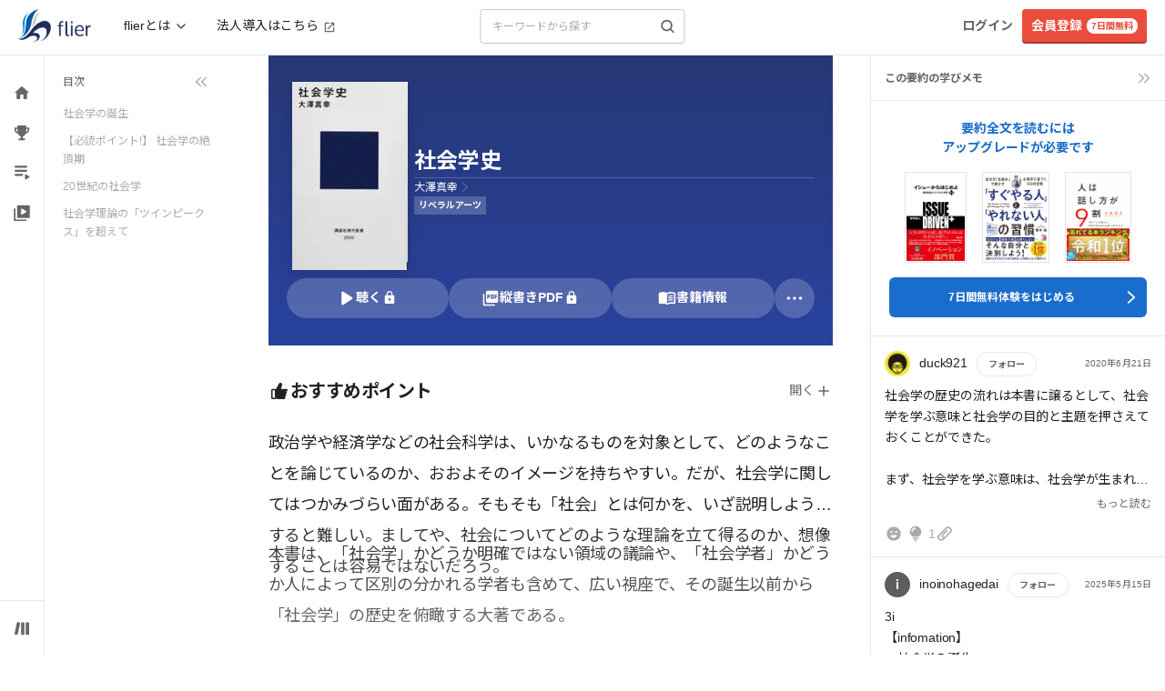

--- FILE ---
content_type: text/css
request_url: https://fd-flier-static-prod-endpoint-b6g9b5dkedfkeqcc.a03.azurefd.net/webfront/202512180611/_next/static/css/c4ce6935165e5f44.css
body_size: 51478
content:
/*!
 * Bootstrap v3.4.1 (https://getbootstrap.com/)
 * Copyright 2011-2019 Twitter, Inc.
 * Licensed under MIT (https://github.com/twbs/bootstrap/blob/master/LICENSE)
 *//*! normalize.css v3.0.3 | MIT License | github.com/necolas/normalize.css */html{font-family:sans-serif;-ms-text-size-adjust:100%}article,aside,details,figcaption,figure,footer,header,hgroup,main,menu,nav,section,summary{display:block}audio,canvas,progress,video{display:inline-block;vertical-align:baseline}audio:not([controls]){display:none;height:0}[hidden],template{display:none}a{background-color:transparent}a:active,a:hover{outline:0}abbr[title]{border-bottom:none;text-decoration:underline;-webkit-text-decoration:underline dotted;-moz-text-decoration:underline dotted;text-decoration:underline dotted}b,strong{font-weight:700}dfn{font-style:italic}h1{font-size:2em;margin:.67em 0}mark{background:#ff0;color:#000}img{border:0}svg:not(:root){overflow:hidden}figure{margin:1em 40px}hr{box-sizing:content-box}pre{overflow:auto}code,kbd,pre,samp{font-family:monospace,monospace}button,input,optgroup,select,textarea{font:inherit}button{overflow:visible}button,html input[type=button],input[type=reset],input[type=submit]{-webkit-appearance:button;cursor:pointer}button[disabled],html input[disabled]{cursor:default}button::-moz-focus-inner,input::-moz-focus-inner{border:0;padding:0}input{line-height:normal}input[type=checkbox],input[type=radio]{box-sizing:border-box;padding:0}input[type=number]::-webkit-inner-spin-button,input[type=number]::-webkit-outer-spin-button{height:auto}input[type=search]{-webkit-appearance:textfield;box-sizing:content-box}input[type=search]::-webkit-search-cancel-button,input[type=search]::-webkit-search-decoration{-webkit-appearance:none}fieldset{border:1px solid silver;margin:0 2px;padding:.35em .625em .75em}textarea{overflow:auto}optgroup{font-weight:700}table{border-spacing:0}td,th{padding:0}/*! Source: https://github.com/h5bp/html5-boilerplate/blob/master/src/css/main.css */@media print{*,:after,:before{color:#000!important;text-shadow:none!important;background:0 0!important;box-shadow:none!important}a,a:visited{text-decoration:underline}a[href]:after{content:" (" attr(href) ")"}abbr[title]:after{content:" (" attr(title) ")"}a[href^="#"]:after,a[href^="javascript:"]:after{content:""}blockquote,pre{border:1px solid #999;page-break-inside:avoid}thead{display:table-header-group}img,tr{page-break-inside:avoid}img{max-width:100%!important}h2,h3,p{orphans:3;widows:3}h2,h3{page-break-after:avoid}.navbar{display:none}.btn>.caret,.dropup>.btn>.caret{border-top-color:#000!important}.label{border:1px solid #000}.table{border-collapse:collapse!important}.table td,.table th{background-color:#fff!important}.table-bordered td,.table-bordered th{border:1px solid #ddd!important}}@font-face{font-family:Glyphicons Halflings;src:url(https://fd-flier-static-prod-endpoint-b6g9b5dkedfkeqcc.a03.azurefd.net/webfront/202512180611/_next/static/media/glyphicons-halflings-regular.7a0f4b09.eot);src:url(https://fd-flier-static-prod-endpoint-b6g9b5dkedfkeqcc.a03.azurefd.net/webfront/202512180611/_next/static/media/glyphicons-halflings-regular.7a0f4b09.eot?#iefix) format("embedded-opentype"),url(https://fd-flier-static-prod-endpoint-b6g9b5dkedfkeqcc.a03.azurefd.net/webfront/202512180611/_next/static/media/glyphicons-halflings-regular.b7078197.woff2) format("woff2"),url(https://fd-flier-static-prod-endpoint-b6g9b5dkedfkeqcc.a03.azurefd.net/webfront/202512180611/_next/static/media/glyphicons-halflings-regular.4ba85dea.woff) format("woff"),url(https://fd-flier-static-prod-endpoint-b6g9b5dkedfkeqcc.a03.azurefd.net/webfront/202512180611/_next/static/media/glyphicons-halflings-regular.009b407a.ttf) format("truetype"),url(https://fd-flier-static-prod-endpoint-b6g9b5dkedfkeqcc.a03.azurefd.net/webfront/202512180611/_next/static/media/glyphicons-halflings-regular.85f0466c.svg#glyphicons_halflingsregular) format("svg")}.glyphicon{position:relative;top:1px;display:inline-block;font-family:Glyphicons Halflings;font-style:normal;font-weight:400;line-height:1;-webkit-font-smoothing:antialiased;-moz-osx-font-smoothing:grayscale}.glyphicon-asterisk:before{content:"\002a"}.glyphicon-plus:before{content:"\002b"}.glyphicon-eur:before,.glyphicon-euro:before{content:"\20ac"}.glyphicon-minus:before{content:"\2212"}.glyphicon-cloud:before{content:"\2601"}.glyphicon-envelope:before{content:"\2709"}.glyphicon-pencil:before{content:"\270f"}.glyphicon-glass:before{content:"\e001"}.glyphicon-music:before{content:"\e002"}.glyphicon-search:before{content:"\e003"}.glyphicon-heart:before{content:"\e005"}.glyphicon-star:before{content:"\e006"}.glyphicon-star-empty:before{content:"\e007"}.glyphicon-user:before{content:"\e008"}.glyphicon-film:before{content:"\e009"}.glyphicon-th-large:before{content:"\e010"}.glyphicon-th:before{content:"\e011"}.glyphicon-th-list:before{content:"\e012"}.glyphicon-ok:before{content:"\e013"}.glyphicon-remove:before{content:"\e014"}.glyphicon-zoom-in:before{content:"\e015"}.glyphicon-zoom-out:before{content:"\e016"}.glyphicon-off:before{content:"\e017"}.glyphicon-signal:before{content:"\e018"}.glyphicon-cog:before{content:"\e019"}.glyphicon-trash:before{content:"\e020"}.glyphicon-home:before{content:"\e021"}.glyphicon-file:before{content:"\e022"}.glyphicon-time:before{content:"\e023"}.glyphicon-road:before{content:"\e024"}.glyphicon-download-alt:before{content:"\e025"}.glyphicon-download:before{content:"\e026"}.glyphicon-upload:before{content:"\e027"}.glyphicon-inbox:before{content:"\e028"}.glyphicon-play-circle:before{content:"\e029"}.glyphicon-repeat:before{content:"\e030"}.glyphicon-refresh:before{content:"\e031"}.glyphicon-list-alt:before{content:"\e032"}.glyphicon-lock:before{content:"\e033"}.glyphicon-flag:before{content:"\e034"}.glyphicon-headphones:before{content:"\e035"}.glyphicon-volume-off:before{content:"\e036"}.glyphicon-volume-down:before{content:"\e037"}.glyphicon-volume-up:before{content:"\e038"}.glyphicon-qrcode:before{content:"\e039"}.glyphicon-barcode:before{content:"\e040"}.glyphicon-tag:before{content:"\e041"}.glyphicon-tags:before{content:"\e042"}.glyphicon-book:before{content:"\e043"}.glyphicon-bookmark:before{content:"\e044"}.glyphicon-print:before{content:"\e045"}.glyphicon-camera:before{content:"\e046"}.glyphicon-font:before{content:"\e047"}.glyphicon-bold:before{content:"\e048"}.glyphicon-italic:before{content:"\e049"}.glyphicon-text-height:before{content:"\e050"}.glyphicon-text-width:before{content:"\e051"}.glyphicon-align-left:before{content:"\e052"}.glyphicon-align-center:before{content:"\e053"}.glyphicon-align-right:before{content:"\e054"}.glyphicon-align-justify:before{content:"\e055"}.glyphicon-list:before{content:"\e056"}.glyphicon-indent-left:before{content:"\e057"}.glyphicon-indent-right:before{content:"\e058"}.glyphicon-facetime-video:before{content:"\e059"}.glyphicon-picture:before{content:"\e060"}.glyphicon-map-marker:before{content:"\e062"}.glyphicon-adjust:before{content:"\e063"}.glyphicon-tint:before{content:"\e064"}.glyphicon-edit:before{content:"\e065"}.glyphicon-share:before{content:"\e066"}.glyphicon-check:before{content:"\e067"}.glyphicon-move:before{content:"\e068"}.glyphicon-step-backward:before{content:"\e069"}.glyphicon-fast-backward:before{content:"\e070"}.glyphicon-backward:before{content:"\e071"}.glyphicon-play:before{content:"\e072"}.glyphicon-pause:before{content:"\e073"}.glyphicon-stop:before{content:"\e074"}.glyphicon-forward:before{content:"\e075"}.glyphicon-fast-forward:before{content:"\e076"}.glyphicon-step-forward:before{content:"\e077"}.glyphicon-eject:before{content:"\e078"}.glyphicon-chevron-left:before{content:"\e079"}.glyphicon-chevron-right:before{content:"\e080"}.glyphicon-plus-sign:before{content:"\e081"}.glyphicon-minus-sign:before{content:"\e082"}.glyphicon-remove-sign:before{content:"\e083"}.glyphicon-ok-sign:before{content:"\e084"}.glyphicon-question-sign:before{content:"\e085"}.glyphicon-info-sign:before{content:"\e086"}.glyphicon-screenshot:before{content:"\e087"}.glyphicon-remove-circle:before{content:"\e088"}.glyphicon-ok-circle:before{content:"\e089"}.glyphicon-ban-circle:before{content:"\e090"}.glyphicon-arrow-left:before{content:"\e091"}.glyphicon-arrow-right:before{content:"\e092"}.glyphicon-arrow-up:before{content:"\e093"}.glyphicon-arrow-down:before{content:"\e094"}.glyphicon-share-alt:before{content:"\e095"}.glyphicon-resize-full:before{content:"\e096"}.glyphicon-resize-small:before{content:"\e097"}.glyphicon-exclamation-sign:before{content:"\e101"}.glyphicon-gift:before{content:"\e102"}.glyphicon-leaf:before{content:"\e103"}.glyphicon-fire:before{content:"\e104"}.glyphicon-eye-open:before{content:"\e105"}.glyphicon-eye-close:before{content:"\e106"}.glyphicon-warning-sign:before{content:"\e107"}.glyphicon-plane:before{content:"\e108"}.glyphicon-calendar:before{content:"\e109"}.glyphicon-random:before{content:"\e110"}.glyphicon-comment:before{content:"\e111"}.glyphicon-magnet:before{content:"\e112"}.glyphicon-chevron-up:before{content:"\e113"}.glyphicon-chevron-down:before{content:"\e114"}.glyphicon-retweet:before{content:"\e115"}.glyphicon-shopping-cart:before{content:"\e116"}.glyphicon-folder-close:before{content:"\e117"}.glyphicon-folder-open:before{content:"\e118"}.glyphicon-resize-vertical:before{content:"\e119"}.glyphicon-resize-horizontal:before{content:"\e120"}.glyphicon-hdd:before{content:"\e121"}.glyphicon-bullhorn:before{content:"\e122"}.glyphicon-bell:before{content:"\e123"}.glyphicon-certificate:before{content:"\e124"}.glyphicon-thumbs-up:before{content:"\e125"}.glyphicon-thumbs-down:before{content:"\e126"}.glyphicon-hand-right:before{content:"\e127"}.glyphicon-hand-left:before{content:"\e128"}.glyphicon-hand-up:before{content:"\e129"}.glyphicon-hand-down:before{content:"\e130"}.glyphicon-circle-arrow-right:before{content:"\e131"}.glyphicon-circle-arrow-left:before{content:"\e132"}.glyphicon-circle-arrow-up:before{content:"\e133"}.glyphicon-circle-arrow-down:before{content:"\e134"}.glyphicon-globe:before{content:"\e135"}.glyphicon-wrench:before{content:"\e136"}.glyphicon-tasks:before{content:"\e137"}.glyphicon-filter:before{content:"\e138"}.glyphicon-briefcase:before{content:"\e139"}.glyphicon-fullscreen:before{content:"\e140"}.glyphicon-dashboard:before{content:"\e141"}.glyphicon-paperclip:before{content:"\e142"}.glyphicon-heart-empty:before{content:"\e143"}.glyphicon-link:before{content:"\e144"}.glyphicon-phone:before{content:"\e145"}.glyphicon-pushpin:before{content:"\e146"}.glyphicon-usd:before{content:"\e148"}.glyphicon-gbp:before{content:"\e149"}.glyphicon-sort:before{content:"\e150"}.glyphicon-sort-by-alphabet:before{content:"\e151"}.glyphicon-sort-by-alphabet-alt:before{content:"\e152"}.glyphicon-sort-by-order:before{content:"\e153"}.glyphicon-sort-by-order-alt:before{content:"\e154"}.glyphicon-sort-by-attributes:before{content:"\e155"}.glyphicon-sort-by-attributes-alt:before{content:"\e156"}.glyphicon-unchecked:before{content:"\e157"}.glyphicon-expand:before{content:"\e158"}.glyphicon-collapse-down:before{content:"\e159"}.glyphicon-collapse-up:before{content:"\e160"}.glyphicon-log-in:before{content:"\e161"}.glyphicon-flash:before{content:"\e162"}.glyphicon-log-out:before{content:"\e163"}.glyphicon-new-window:before{content:"\e164"}.glyphicon-record:before{content:"\e165"}.glyphicon-save:before{content:"\e166"}.glyphicon-open:before{content:"\e167"}.glyphicon-saved:before{content:"\e168"}.glyphicon-import:before{content:"\e169"}.glyphicon-export:before{content:"\e170"}.glyphicon-send:before{content:"\e171"}.glyphicon-floppy-disk:before{content:"\e172"}.glyphicon-floppy-saved:before{content:"\e173"}.glyphicon-floppy-remove:before{content:"\e174"}.glyphicon-floppy-save:before{content:"\e175"}.glyphicon-floppy-open:before{content:"\e176"}.glyphicon-credit-card:before{content:"\e177"}.glyphicon-transfer:before{content:"\e178"}.glyphicon-cutlery:before{content:"\e179"}.glyphicon-header:before{content:"\e180"}.glyphicon-compressed:before{content:"\e181"}.glyphicon-earphone:before{content:"\e182"}.glyphicon-phone-alt:before{content:"\e183"}.glyphicon-tower:before{content:"\e184"}.glyphicon-stats:before{content:"\e185"}.glyphicon-sd-video:before{content:"\e186"}.glyphicon-hd-video:before{content:"\e187"}.glyphicon-subtitles:before{content:"\e188"}.glyphicon-sound-stereo:before{content:"\e189"}.glyphicon-sound-dolby:before{content:"\e190"}.glyphicon-sound-5-1:before{content:"\e191"}.glyphicon-sound-6-1:before{content:"\e192"}.glyphicon-sound-7-1:before{content:"\e193"}.glyphicon-copyright-mark:before{content:"\e194"}.glyphicon-registration-mark:before{content:"\e195"}.glyphicon-cloud-download:before{content:"\e197"}.glyphicon-cloud-upload:before{content:"\e198"}.glyphicon-tree-conifer:before{content:"\e199"}.glyphicon-tree-deciduous:before{content:"\e200"}.glyphicon-cd:before{content:"\e201"}.glyphicon-save-file:before{content:"\e202"}.glyphicon-open-file:before{content:"\e203"}.glyphicon-level-up:before{content:"\e204"}.glyphicon-copy:before{content:"\e205"}.glyphicon-paste:before{content:"\e206"}.glyphicon-alert:before{content:"\e209"}.glyphicon-equalizer:before{content:"\e210"}.glyphicon-king:before{content:"\e211"}.glyphicon-queen:before{content:"\e212"}.glyphicon-pawn:before{content:"\e213"}.glyphicon-bishop:before{content:"\e214"}.glyphicon-knight:before{content:"\e215"}.glyphicon-baby-formula:before{content:"\e216"}.glyphicon-tent:before{content:"\26fa"}.glyphicon-blackboard:before{content:"\e218"}.glyphicon-bed:before{content:"\e219"}.glyphicon-apple:before{content:"\f8ff"}.glyphicon-erase:before{content:"\e221"}.glyphicon-hourglass:before{content:"\231b"}.glyphicon-lamp:before{content:"\e223"}.glyphicon-duplicate:before{content:"\e224"}.glyphicon-piggy-bank:before{content:"\e225"}.glyphicon-scissors:before{content:"\e226"}.glyphicon-bitcoin:before,.glyphicon-btc:before,.glyphicon-xbt:before{content:"\e227"}.glyphicon-jpy:before,.glyphicon-yen:before{content:"\00a5"}.glyphicon-rub:before,.glyphicon-ruble:before{content:"\20bd"}.glyphicon-scale:before{content:"\e230"}.glyphicon-ice-lolly:before{content:"\e231"}.glyphicon-ice-lolly-tasted:before{content:"\e232"}.glyphicon-education:before{content:"\e233"}.glyphicon-option-horizontal:before{content:"\e234"}.glyphicon-option-vertical:before{content:"\e235"}.glyphicon-menu-hamburger:before{content:"\e236"}.glyphicon-modal-window:before{content:"\e237"}.glyphicon-oil:before{content:"\e238"}.glyphicon-grain:before{content:"\e239"}.glyphicon-sunglasses:before{content:"\e240"}.glyphicon-text-size:before{content:"\e241"}.glyphicon-text-color:before{content:"\e242"}.glyphicon-text-background:before{content:"\e243"}.glyphicon-object-align-top:before{content:"\e244"}.glyphicon-object-align-bottom:before{content:"\e245"}.glyphicon-object-align-horizontal:before{content:"\e246"}.glyphicon-object-align-left:before{content:"\e247"}.glyphicon-object-align-vertical:before{content:"\e248"}.glyphicon-object-align-right:before{content:"\e249"}.glyphicon-triangle-right:before{content:"\e250"}.glyphicon-triangle-left:before{content:"\e251"}.glyphicon-triangle-bottom:before{content:"\e252"}.glyphicon-triangle-top:before{content:"\e253"}.glyphicon-console:before{content:"\e254"}.glyphicon-superscript:before{content:"\e255"}.glyphicon-subscript:before{content:"\e256"}.glyphicon-menu-left:before{content:"\e257"}.glyphicon-menu-right:before{content:"\e258"}.glyphicon-menu-down:before{content:"\e259"}.glyphicon-menu-up:before{content:"\e260"}*,:after,:before{box-sizing:border-box}html{font-size:10px;-webkit-tap-highlight-color:rgba(0,0,0,0)}body{font-family:Helvetica Neue,Helvetica,Arial,sans-serif;font-size:14px;line-height:1.42857143;color:#333}button,input,select,textarea{font-family:inherit;font-size:inherit;line-height:inherit}a{color:#337ab7}a:focus,a:hover{color:#23527c;text-decoration:underline}a:focus{outline:5px auto -webkit-focus-ring-color;outline-offset:-2px}figure{margin:0}img{vertical-align:middle}.carousel-inner>.item>a>img,.carousel-inner>.item>img,.img-responsive,.thumbnail a>img,.thumbnail>img{display:block;max-width:100%;height:auto}.img-rounded{border-radius:6px}.img-thumbnail{padding:4px;line-height:1.42857143;background-color:#fff;border:1px solid #ddd;border-radius:4px;transition:all .2s ease-in-out;display:inline-block;max-width:100%;height:auto}.img-circle{border-radius:50%}hr{margin-top:20px;margin-bottom:20px;border:0;border-top:1px solid #eee}.sr-only{border:0}.sr-only-focusable:active,.sr-only-focusable:focus{position:static;width:auto;height:auto;margin:0;overflow:visible;clip:auto}[role=button]{cursor:pointer}.h1,.h2,.h3,.h4,.h5,.h6,h1,h2,h3,h4,h5,h6{font-family:inherit;font-weight:500;line-height:1.1;color:inherit}.h1 .small,.h1 small,.h2 .small,.h2 small,.h3 .small,.h3 small,.h4 .small,.h4 small,.h5 .small,.h5 small,.h6 .small,.h6 small,h1 .small,h1 small,h2 .small,h2 small,h3 .small,h3 small,h4 .small,h4 small,h5 .small,h5 small,h6 .small,h6 small{font-weight:400;line-height:1;color:#777}.h1,.h2,.h3,h1,h2,h3{margin-top:20px;margin-bottom:10px}.h1 .small,.h1 small,.h2 .small,.h2 small,.h3 .small,.h3 small,h1 .small,h1 small,h2 .small,h2 small,h3 .small,h3 small{font-size:65%}.h4,.h5,.h6,h4,h5,h6{margin-top:10px;margin-bottom:10px}.h4 .small,.h4 small,.h5 .small,.h5 small,.h6 .small,.h6 small,h4 .small,h4 small,h5 .small,h5 small,h6 .small,h6 small{font-size:75%}.h1,h1{font-size:36px}.h2,h2{font-size:30px}.h3,h3{font-size:24px}.h4,h4{font-size:18px}.h5,h5{font-size:14px}.h6,h6{font-size:12px}p{margin:0 0 10px}.lead{margin-bottom:20px;font-size:16px;font-weight:300;line-height:1.4}@media (min-width:768px){.lead{font-size:21px}}.small,small{font-size:85%}.mark,mark{padding:.2em;background-color:#fcf8e3}.text-nowrap{white-space:nowrap}.text-lowercase{text-transform:lowercase}.text-uppercase{text-transform:uppercase}.text-capitalize{text-transform:capitalize}.text-muted{color:#777}.text-primary{color:#337ab7}a.text-primary:focus,a.text-primary:hover{color:#286090}.text-success{color:#3c763d}a.text-success:focus,a.text-success:hover{color:#2b542c}.text-info{color:#31708f}a.text-info:focus,a.text-info:hover{color:#245269}.text-warning{color:#8a6d3b}a.text-warning:focus,a.text-warning:hover{color:#66512c}.text-danger{color:#a94442}a.text-danger:focus,a.text-danger:hover{color:#843534}.bg-primary{color:#fff;background-color:#337ab7}a.bg-primary:focus,a.bg-primary:hover{background-color:#286090}.bg-success{background-color:#dff0d8}a.bg-success:focus,a.bg-success:hover{background-color:#c1e2b3}.bg-info{background-color:#d9edf7}a.bg-info:focus,a.bg-info:hover{background-color:#afd9ee}.bg-warning{background-color:#fcf8e3}a.bg-warning:focus,a.bg-warning:hover{background-color:#f7ecb5}.bg-danger{background-color:#f2dede}a.bg-danger:focus,a.bg-danger:hover{background-color:#e4b9b9}.page-header{padding-bottom:9px;margin:40px 0 20px;border-bottom:1px solid #eee}ol,ul{margin-top:0;margin-bottom:10px}ol ol,ol ul,ul ol,ul ul{margin-bottom:0}.list-inline,.list-unstyled{padding-left:0;list-style:none}.list-inline{margin-left:-5px}.list-inline>li{display:inline-block;padding-right:5px;padding-left:5px}dl{margin-top:0;margin-bottom:20px}dd,dt{line-height:1.42857143}dt{font-weight:700}dd{margin-left:0}@media (min-width:768px){.dl-horizontal dt{float:left;width:160px;clear:left;text-align:right;overflow:hidden;text-overflow:ellipsis;white-space:nowrap}.dl-horizontal dd{margin-left:180px}}abbr[data-original-title],abbr[title]{cursor:help}.initialism{font-size:90%;text-transform:uppercase}blockquote{padding:10px 20px;margin:0 0 20px;font-size:17.5px;border-left:5px solid #eee}blockquote ol:last-child,blockquote p:last-child,blockquote ul:last-child{margin-bottom:0}blockquote .small,blockquote footer,blockquote small{display:block;font-size:80%;line-height:1.42857143;color:#777}blockquote .small:before,blockquote footer:before,blockquote small:before{content:"\2014 \00A0"}.blockquote-reverse,blockquote.pull-right{padding-right:15px;padding-left:0;text-align:right;border-right:5px solid #eee;border-left:0}.blockquote-reverse .small:before,.blockquote-reverse footer:before,.blockquote-reverse small:before,blockquote.pull-right .small:before,blockquote.pull-right footer:before,blockquote.pull-right small:before{content:""}.blockquote-reverse .small:after,.blockquote-reverse footer:after,.blockquote-reverse small:after,blockquote.pull-right .small:after,blockquote.pull-right footer:after,blockquote.pull-right small:after{content:"\00A0 \2014"}address{margin-bottom:20px;font-style:normal;line-height:1.42857143}code,kbd,pre,samp{font-family:Menlo,Monaco,Consolas,Courier New,monospace}code{color:#c7254e;background-color:#f9f2f4;border-radius:4px}code,kbd{padding:2px 4px;font-size:90%}kbd{color:#fff;background-color:#333;border-radius:3px;box-shadow:inset 0 -1px 0 rgba(0,0,0,.25)}kbd kbd{padding:0;font-size:100%;font-weight:700;box-shadow:none}pre{display:block;padding:9.5px;margin:0 0 10px;font-size:13px;line-height:1.42857143;color:#333;word-break:break-all;word-wrap:break-word;background-color:#f5f5f5;border:1px solid #ccc;border-radius:4px}pre code{padding:0;font-size:inherit;color:inherit;white-space:pre-wrap;background-color:transparent;border-radius:0}.pre-scrollable{max-height:340px;overflow-y:scroll}.container{padding-right:15px;padding-left:15px;margin-right:auto;margin-left:auto}@media (min-width:768px){.container{width:750px}}@media (min-width:992px){.container{width:970px}}@media (min-width:1200px){.container{width:1170px}}.container-fluid{padding-right:15px;padding-left:15px;margin-right:auto;margin-left:auto}.row{margin-right:-15px;margin-left:-15px}.row-no-gutters{margin-right:0;margin-left:0}.row-no-gutters [class*=col-]{padding-right:0;padding-left:0}.col-lg-1,.col-lg-10,.col-lg-11,.col-lg-12,.col-lg-2,.col-lg-3,.col-lg-4,.col-lg-5,.col-lg-6,.col-lg-7,.col-lg-8,.col-lg-9,.col-md-1,.col-md-10,.col-md-11,.col-md-12,.col-md-2,.col-md-3,.col-md-4,.col-md-5,.col-md-6,.col-md-7,.col-md-8,.col-md-9,.col-sm-1,.col-sm-10,.col-sm-11,.col-sm-12,.col-sm-2,.col-sm-3,.col-sm-4,.col-sm-5,.col-sm-6,.col-sm-7,.col-sm-8,.col-sm-9,.col-xs-1,.col-xs-10,.col-xs-11,.col-xs-12,.col-xs-2,.col-xs-3,.col-xs-4,.col-xs-5,.col-xs-6,.col-xs-7,.col-xs-8,.col-xs-9{position:relative;min-height:1px;padding-right:15px;padding-left:15px}.col-xs-1,.col-xs-10,.col-xs-11,.col-xs-12,.col-xs-2,.col-xs-3,.col-xs-4,.col-xs-5,.col-xs-6,.col-xs-7,.col-xs-8,.col-xs-9{float:left}.col-xs-12{width:100%}.col-xs-11{width:91.66666667%}.col-xs-10{width:83.33333333%}.col-xs-9{width:75%}.col-xs-8{width:66.66666667%}.col-xs-7{width:58.33333333%}.col-xs-6{width:50%}.col-xs-5{width:41.66666667%}.col-xs-4{width:33.33333333%}.col-xs-3{width:25%}.col-xs-2{width:16.66666667%}.col-xs-1{width:8.33333333%}.col-xs-pull-12{right:100%}.col-xs-pull-11{right:91.66666667%}.col-xs-pull-10{right:83.33333333%}.col-xs-pull-9{right:75%}.col-xs-pull-8{right:66.66666667%}.col-xs-pull-7{right:58.33333333%}.col-xs-pull-6{right:50%}.col-xs-pull-5{right:41.66666667%}.col-xs-pull-4{right:33.33333333%}.col-xs-pull-3{right:25%}.col-xs-pull-2{right:16.66666667%}.col-xs-pull-1{right:8.33333333%}.col-xs-pull-0{right:auto}.col-xs-push-12{left:100%}.col-xs-push-11{left:91.66666667%}.col-xs-push-10{left:83.33333333%}.col-xs-push-9{left:75%}.col-xs-push-8{left:66.66666667%}.col-xs-push-7{left:58.33333333%}.col-xs-push-6{left:50%}.col-xs-push-5{left:41.66666667%}.col-xs-push-4{left:33.33333333%}.col-xs-push-3{left:25%}.col-xs-push-2{left:16.66666667%}.col-xs-push-1{left:8.33333333%}.col-xs-push-0{left:auto}.col-xs-offset-12{margin-left:100%}.col-xs-offset-11{margin-left:91.66666667%}.col-xs-offset-10{margin-left:83.33333333%}.col-xs-offset-9{margin-left:75%}.col-xs-offset-8{margin-left:66.66666667%}.col-xs-offset-7{margin-left:58.33333333%}.col-xs-offset-6{margin-left:50%}.col-xs-offset-5{margin-left:41.66666667%}.col-xs-offset-4{margin-left:33.33333333%}.col-xs-offset-3{margin-left:25%}.col-xs-offset-2{margin-left:16.66666667%}.col-xs-offset-1{margin-left:8.33333333%}.col-xs-offset-0{margin-left:0}@media (min-width:768px){.col-sm-1,.col-sm-10,.col-sm-11,.col-sm-12,.col-sm-2,.col-sm-3,.col-sm-4,.col-sm-5,.col-sm-6,.col-sm-7,.col-sm-8,.col-sm-9{float:left}.col-sm-12{width:100%}.col-sm-11{width:91.66666667%}.col-sm-10{width:83.33333333%}.col-sm-9{width:75%}.col-sm-8{width:66.66666667%}.col-sm-7{width:58.33333333%}.col-sm-6{width:50%}.col-sm-5{width:41.66666667%}.col-sm-4{width:33.33333333%}.col-sm-3{width:25%}.col-sm-2{width:16.66666667%}.col-sm-1{width:8.33333333%}.col-sm-pull-12{right:100%}.col-sm-pull-11{right:91.66666667%}.col-sm-pull-10{right:83.33333333%}.col-sm-pull-9{right:75%}.col-sm-pull-8{right:66.66666667%}.col-sm-pull-7{right:58.33333333%}.col-sm-pull-6{right:50%}.col-sm-pull-5{right:41.66666667%}.col-sm-pull-4{right:33.33333333%}.col-sm-pull-3{right:25%}.col-sm-pull-2{right:16.66666667%}.col-sm-pull-1{right:8.33333333%}.col-sm-pull-0{right:auto}.col-sm-push-12{left:100%}.col-sm-push-11{left:91.66666667%}.col-sm-push-10{left:83.33333333%}.col-sm-push-9{left:75%}.col-sm-push-8{left:66.66666667%}.col-sm-push-7{left:58.33333333%}.col-sm-push-6{left:50%}.col-sm-push-5{left:41.66666667%}.col-sm-push-4{left:33.33333333%}.col-sm-push-3{left:25%}.col-sm-push-2{left:16.66666667%}.col-sm-push-1{left:8.33333333%}.col-sm-push-0{left:auto}.col-sm-offset-12{margin-left:100%}.col-sm-offset-11{margin-left:91.66666667%}.col-sm-offset-10{margin-left:83.33333333%}.col-sm-offset-9{margin-left:75%}.col-sm-offset-8{margin-left:66.66666667%}.col-sm-offset-7{margin-left:58.33333333%}.col-sm-offset-6{margin-left:50%}.col-sm-offset-5{margin-left:41.66666667%}.col-sm-offset-4{margin-left:33.33333333%}.col-sm-offset-3{margin-left:25%}.col-sm-offset-2{margin-left:16.66666667%}.col-sm-offset-1{margin-left:8.33333333%}.col-sm-offset-0{margin-left:0}}@media (min-width:992px){.col-md-1,.col-md-10,.col-md-11,.col-md-12,.col-md-2,.col-md-3,.col-md-4,.col-md-5,.col-md-6,.col-md-7,.col-md-8,.col-md-9{float:left}.col-md-12{width:100%}.col-md-11{width:91.66666667%}.col-md-10{width:83.33333333%}.col-md-9{width:75%}.col-md-8{width:66.66666667%}.col-md-7{width:58.33333333%}.col-md-6{width:50%}.col-md-5{width:41.66666667%}.col-md-4{width:33.33333333%}.col-md-3{width:25%}.col-md-2{width:16.66666667%}.col-md-1{width:8.33333333%}.col-md-pull-12{right:100%}.col-md-pull-11{right:91.66666667%}.col-md-pull-10{right:83.33333333%}.col-md-pull-9{right:75%}.col-md-pull-8{right:66.66666667%}.col-md-pull-7{right:58.33333333%}.col-md-pull-6{right:50%}.col-md-pull-5{right:41.66666667%}.col-md-pull-4{right:33.33333333%}.col-md-pull-3{right:25%}.col-md-pull-2{right:16.66666667%}.col-md-pull-1{right:8.33333333%}.col-md-pull-0{right:auto}.col-md-push-12{left:100%}.col-md-push-11{left:91.66666667%}.col-md-push-10{left:83.33333333%}.col-md-push-9{left:75%}.col-md-push-8{left:66.66666667%}.col-md-push-7{left:58.33333333%}.col-md-push-6{left:50%}.col-md-push-5{left:41.66666667%}.col-md-push-4{left:33.33333333%}.col-md-push-3{left:25%}.col-md-push-2{left:16.66666667%}.col-md-push-1{left:8.33333333%}.col-md-push-0{left:auto}.col-md-offset-12{margin-left:100%}.col-md-offset-11{margin-left:91.66666667%}.col-md-offset-10{margin-left:83.33333333%}.col-md-offset-9{margin-left:75%}.col-md-offset-8{margin-left:66.66666667%}.col-md-offset-7{margin-left:58.33333333%}.col-md-offset-6{margin-left:50%}.col-md-offset-5{margin-left:41.66666667%}.col-md-offset-4{margin-left:33.33333333%}.col-md-offset-3{margin-left:25%}.col-md-offset-2{margin-left:16.66666667%}.col-md-offset-1{margin-left:8.33333333%}.col-md-offset-0{margin-left:0}}@media (min-width:1200px){.col-lg-1,.col-lg-10,.col-lg-11,.col-lg-12,.col-lg-2,.col-lg-3,.col-lg-4,.col-lg-5,.col-lg-6,.col-lg-7,.col-lg-8,.col-lg-9{float:left}.col-lg-12{width:100%}.col-lg-11{width:91.66666667%}.col-lg-10{width:83.33333333%}.col-lg-9{width:75%}.col-lg-8{width:66.66666667%}.col-lg-7{width:58.33333333%}.col-lg-6{width:50%}.col-lg-5{width:41.66666667%}.col-lg-4{width:33.33333333%}.col-lg-3{width:25%}.col-lg-2{width:16.66666667%}.col-lg-1{width:8.33333333%}.col-lg-pull-12{right:100%}.col-lg-pull-11{right:91.66666667%}.col-lg-pull-10{right:83.33333333%}.col-lg-pull-9{right:75%}.col-lg-pull-8{right:66.66666667%}.col-lg-pull-7{right:58.33333333%}.col-lg-pull-6{right:50%}.col-lg-pull-5{right:41.66666667%}.col-lg-pull-4{right:33.33333333%}.col-lg-pull-3{right:25%}.col-lg-pull-2{right:16.66666667%}.col-lg-pull-1{right:8.33333333%}.col-lg-pull-0{right:auto}.col-lg-push-12{left:100%}.col-lg-push-11{left:91.66666667%}.col-lg-push-10{left:83.33333333%}.col-lg-push-9{left:75%}.col-lg-push-8{left:66.66666667%}.col-lg-push-7{left:58.33333333%}.col-lg-push-6{left:50%}.col-lg-push-5{left:41.66666667%}.col-lg-push-4{left:33.33333333%}.col-lg-push-3{left:25%}.col-lg-push-2{left:16.66666667%}.col-lg-push-1{left:8.33333333%}.col-lg-push-0{left:auto}.col-lg-offset-12{margin-left:100%}.col-lg-offset-11{margin-left:91.66666667%}.col-lg-offset-10{margin-left:83.33333333%}.col-lg-offset-9{margin-left:75%}.col-lg-offset-8{margin-left:66.66666667%}.col-lg-offset-7{margin-left:58.33333333%}.col-lg-offset-6{margin-left:50%}.col-lg-offset-5{margin-left:41.66666667%}.col-lg-offset-4{margin-left:33.33333333%}.col-lg-offset-3{margin-left:25%}.col-lg-offset-2{margin-left:16.66666667%}.col-lg-offset-1{margin-left:8.33333333%}.col-lg-offset-0{margin-left:0}}table{background-color:transparent}table col[class*=col-]{position:static;display:table-column;float:none}table td[class*=col-],table th[class*=col-]{position:static;display:table-cell;float:none}caption{padding-top:8px;padding-bottom:8px;color:#777}caption,th{text-align:left}.table{width:100%;max-width:100%;margin-bottom:20px}.table>tbody>tr>td,.table>tbody>tr>th,.table>tfoot>tr>td,.table>tfoot>tr>th,.table>thead>tr>td,.table>thead>tr>th{padding:8px;line-height:1.42857143;vertical-align:top;border-top:1px solid #ddd}.table>thead>tr>th{vertical-align:bottom;border-bottom:2px solid #ddd}.table>caption+thead>tr:first-child>td,.table>caption+thead>tr:first-child>th,.table>colgroup+thead>tr:first-child>td,.table>colgroup+thead>tr:first-child>th,.table>thead:first-child>tr:first-child>td,.table>thead:first-child>tr:first-child>th{border-top:0}.table>tbody+tbody{border-top:2px solid #ddd}.table .table{background-color:#fff}.table-condensed>tbody>tr>td,.table-condensed>tbody>tr>th,.table-condensed>tfoot>tr>td,.table-condensed>tfoot>tr>th,.table-condensed>thead>tr>td,.table-condensed>thead>tr>th{padding:5px}.table-bordered,.table-bordered>tbody>tr>td,.table-bordered>tbody>tr>th,.table-bordered>tfoot>tr>td,.table-bordered>tfoot>tr>th,.table-bordered>thead>tr>td,.table-bordered>thead>tr>th{border:1px solid #ddd}.table-bordered>thead>tr>td,.table-bordered>thead>tr>th{border-bottom-width:2px}.table-striped>tbody>tr:nth-of-type(odd){background-color:#f9f9f9}.table-hover>tbody>tr:hover,.table>tbody>tr.active>td,.table>tbody>tr.active>th,.table>tbody>tr>td.active,.table>tbody>tr>th.active,.table>tfoot>tr.active>td,.table>tfoot>tr.active>th,.table>tfoot>tr>td.active,.table>tfoot>tr>th.active,.table>thead>tr.active>td,.table>thead>tr.active>th,.table>thead>tr>td.active,.table>thead>tr>th.active{background-color:#f5f5f5}.table-hover>tbody>tr.active:hover>td,.table-hover>tbody>tr.active:hover>th,.table-hover>tbody>tr:hover>.active,.table-hover>tbody>tr>td.active:hover,.table-hover>tbody>tr>th.active:hover{background-color:#e8e8e8}.table>tbody>tr.success>td,.table>tbody>tr.success>th,.table>tbody>tr>td.success,.table>tbody>tr>th.success,.table>tfoot>tr.success>td,.table>tfoot>tr.success>th,.table>tfoot>tr>td.success,.table>tfoot>tr>th.success,.table>thead>tr.success>td,.table>thead>tr.success>th,.table>thead>tr>td.success,.table>thead>tr>th.success{background-color:#dff0d8}.table-hover>tbody>tr.success:hover>td,.table-hover>tbody>tr.success:hover>th,.table-hover>tbody>tr:hover>.success,.table-hover>tbody>tr>td.success:hover,.table-hover>tbody>tr>th.success:hover{background-color:#d0e9c6}.table>tbody>tr.info>td,.table>tbody>tr.info>th,.table>tbody>tr>td.info,.table>tbody>tr>th.info,.table>tfoot>tr.info>td,.table>tfoot>tr.info>th,.table>tfoot>tr>td.info,.table>tfoot>tr>th.info,.table>thead>tr.info>td,.table>thead>tr.info>th,.table>thead>tr>td.info,.table>thead>tr>th.info{background-color:#d9edf7}.table-hover>tbody>tr.info:hover>td,.table-hover>tbody>tr.info:hover>th,.table-hover>tbody>tr:hover>.info,.table-hover>tbody>tr>td.info:hover,.table-hover>tbody>tr>th.info:hover{background-color:#c4e3f3}.table>tbody>tr.warning>td,.table>tbody>tr.warning>th,.table>tbody>tr>td.warning,.table>tbody>tr>th.warning,.table>tfoot>tr.warning>td,.table>tfoot>tr.warning>th,.table>tfoot>tr>td.warning,.table>tfoot>tr>th.warning,.table>thead>tr.warning>td,.table>thead>tr.warning>th,.table>thead>tr>td.warning,.table>thead>tr>th.warning{background-color:#fcf8e3}.table-hover>tbody>tr.warning:hover>td,.table-hover>tbody>tr.warning:hover>th,.table-hover>tbody>tr:hover>.warning,.table-hover>tbody>tr>td.warning:hover,.table-hover>tbody>tr>th.warning:hover{background-color:#faf2cc}.table>tbody>tr.danger>td,.table>tbody>tr.danger>th,.table>tbody>tr>td.danger,.table>tbody>tr>th.danger,.table>tfoot>tr.danger>td,.table>tfoot>tr.danger>th,.table>tfoot>tr>td.danger,.table>tfoot>tr>th.danger,.table>thead>tr.danger>td,.table>thead>tr.danger>th,.table>thead>tr>td.danger,.table>thead>tr>th.danger{background-color:#f2dede}.table-hover>tbody>tr.danger:hover>td,.table-hover>tbody>tr.danger:hover>th,.table-hover>tbody>tr:hover>.danger,.table-hover>tbody>tr>td.danger:hover,.table-hover>tbody>tr>th.danger:hover{background-color:#ebcccc}.table-responsive{min-height:.01%;overflow-x:auto}@media screen and (max-width:767px){.table-responsive{width:100%;margin-bottom:15px;overflow-y:hidden;-ms-overflow-style:-ms-autohiding-scrollbar;border:1px solid #ddd}.table-responsive>.table{margin-bottom:0}.table-responsive>.table>tbody>tr>td,.table-responsive>.table>tbody>tr>th,.table-responsive>.table>tfoot>tr>td,.table-responsive>.table>tfoot>tr>th,.table-responsive>.table>thead>tr>td,.table-responsive>.table>thead>tr>th{white-space:nowrap}.table-responsive>.table-bordered{border:0}.table-responsive>.table-bordered>tbody>tr>td:first-child,.table-responsive>.table-bordered>tbody>tr>th:first-child,.table-responsive>.table-bordered>tfoot>tr>td:first-child,.table-responsive>.table-bordered>tfoot>tr>th:first-child,.table-responsive>.table-bordered>thead>tr>td:first-child,.table-responsive>.table-bordered>thead>tr>th:first-child{border-left:0}.table-responsive>.table-bordered>tbody>tr>td:last-child,.table-responsive>.table-bordered>tbody>tr>th:last-child,.table-responsive>.table-bordered>tfoot>tr>td:last-child,.table-responsive>.table-bordered>tfoot>tr>th:last-child,.table-responsive>.table-bordered>thead>tr>td:last-child,.table-responsive>.table-bordered>thead>tr>th:last-child{border-right:0}.table-responsive>.table-bordered>tbody>tr:last-child>td,.table-responsive>.table-bordered>tbody>tr:last-child>th,.table-responsive>.table-bordered>tfoot>tr:last-child>td,.table-responsive>.table-bordered>tfoot>tr:last-child>th{border-bottom:0}}fieldset{min-width:0;border:0}legend{display:block;width:100%;margin-bottom:20px;font-size:21px;line-height:inherit;color:#333;border:0;border-bottom:1px solid #e5e5e5}label{display:inline-block;max-width:100%;margin-bottom:5px;font-weight:700}input[type=search]{box-sizing:border-box;-webkit-appearance:none;-moz-appearance:none;appearance:none}input[type=checkbox],input[type=radio]{margin:4px 0 0;margin-top:1px\9;line-height:normal}fieldset[disabled] input[type=checkbox],fieldset[disabled] input[type=radio],input[type=checkbox].disabled,input[type=checkbox][disabled],input[type=radio].disabled,input[type=radio][disabled]{cursor:not-allowed}input[type=file]{display:block}input[type=range]{display:block;width:100%}select[multiple],select[size]{height:auto}input[type=checkbox]:focus,input[type=file]:focus,input[type=radio]:focus{outline:5px auto -webkit-focus-ring-color;outline-offset:-2px}output{padding-top:7px}.form-control,output{display:block;font-size:14px;line-height:1.42857143;color:#555}.form-control{width:100%;height:34px;padding:6px 12px;background-color:#fff;background-image:none;border:1px solid #ccc;border-radius:4px;box-shadow:inset 0 1px 1px rgba(0,0,0,.075);transition:border-color .15s ease-in-out,box-shadow .15s ease-in-out}.form-control:focus{border-color:#66afe9;outline:0;box-shadow:inset 0 1px 1px rgba(0,0,0,.075),0 0 8px rgba(102,175,233,.6)}.form-control::-moz-placeholder{color:#999;opacity:1}.form-control:-ms-input-placeholder{color:#999}.form-control::-webkit-input-placeholder{color:#999}.form-control::-ms-expand{background-color:transparent;border:0}.form-control[disabled],.form-control[readonly],fieldset[disabled] .form-control{background-color:#eee;opacity:1}.form-control[disabled],fieldset[disabled] .form-control{cursor:not-allowed}textarea.form-control{height:auto}@media screen and (-webkit-min-device-pixel-ratio:0){input[type=date].form-control,input[type=datetime-local].form-control,input[type=month].form-control,input[type=time].form-control{line-height:34px}.input-group-sm input[type=date],.input-group-sm input[type=datetime-local],.input-group-sm input[type=month],.input-group-sm input[type=time],input[type=date].input-sm,input[type=datetime-local].input-sm,input[type=month].input-sm,input[type=time].input-sm{line-height:30px}.input-group-lg input[type=date],.input-group-lg input[type=datetime-local],.input-group-lg input[type=month],.input-group-lg input[type=time],input[type=date].input-lg,input[type=datetime-local].input-lg,input[type=month].input-lg,input[type=time].input-lg{line-height:46px}}.form-group{margin-bottom:15px}.checkbox,.radio{position:relative;display:block;margin-top:10px;margin-bottom:10px}.checkbox.disabled label,.radio.disabled label,fieldset[disabled] .checkbox label,fieldset[disabled] .radio label{cursor:not-allowed}.checkbox label,.radio label{min-height:20px;padding-left:20px;margin-bottom:0;font-weight:400;cursor:pointer}.checkbox input[type=checkbox],.checkbox-inline input[type=checkbox],.radio input[type=radio],.radio-inline input[type=radio]{position:absolute;margin-top:4px\9;margin-left:-20px}.checkbox+.checkbox,.radio+.radio{margin-top:-5px}.checkbox-inline,.radio-inline{position:relative;display:inline-block;padding-left:20px;margin-bottom:0;font-weight:400;vertical-align:middle;cursor:pointer}.checkbox-inline.disabled,.radio-inline.disabled,fieldset[disabled] .checkbox-inline,fieldset[disabled] .radio-inline{cursor:not-allowed}.checkbox-inline+.checkbox-inline,.radio-inline+.radio-inline{margin-top:0;margin-left:10px}.form-control-static{min-height:34px;padding-top:7px;padding-bottom:7px;margin-bottom:0}.form-control-static.input-lg,.form-control-static.input-sm{padding-right:0;padding-left:0}.input-sm{height:30px;padding:5px 10px;font-size:12px;line-height:1.5;border-radius:3px}select.input-sm{height:30px;line-height:30px}select[multiple].input-sm,textarea.input-sm{height:auto}.form-group-sm .form-control{height:30px;padding:5px 10px;font-size:12px;line-height:1.5;border-radius:3px}.form-group-sm select.form-control{height:30px;line-height:30px}.form-group-sm select[multiple].form-control,.form-group-sm textarea.form-control{height:auto}.form-group-sm .form-control-static{height:30px;min-height:32px;padding:6px 10px;font-size:12px;line-height:1.5}.input-lg{height:46px;padding:10px 16px;font-size:18px;line-height:1.3333333;border-radius:6px}select.input-lg{height:46px;line-height:46px}select[multiple].input-lg,textarea.input-lg{height:auto}.form-group-lg .form-control{height:46px;padding:10px 16px;font-size:18px;line-height:1.3333333;border-radius:6px}.form-group-lg select.form-control{height:46px;line-height:46px}.form-group-lg select[multiple].form-control,.form-group-lg textarea.form-control{height:auto}.form-group-lg .form-control-static{height:46px;min-height:38px;padding:11px 16px;font-size:18px;line-height:1.3333333}.has-feedback{position:relative}.has-feedback .form-control{padding-right:42.5px}.form-control-feedback{position:absolute;top:0;right:0;z-index:2;display:block;width:34px;height:34px;line-height:34px;text-align:center;pointer-events:none}.form-group-lg .form-control+.form-control-feedback,.input-group-lg+.form-control-feedback,.input-lg+.form-control-feedback{width:46px;height:46px;line-height:46px}.form-group-sm .form-control+.form-control-feedback,.input-group-sm+.form-control-feedback,.input-sm+.form-control-feedback{width:30px;height:30px;line-height:30px}.has-success .checkbox,.has-success .checkbox-inline,.has-success .control-label,.has-success .help-block,.has-success .radio,.has-success .radio-inline,.has-success.checkbox label,.has-success.checkbox-inline label,.has-success.radio label,.has-success.radio-inline label{color:#3c763d}.has-success .form-control{border-color:#3c763d;box-shadow:inset 0 1px 1px rgba(0,0,0,.075)}.has-success .form-control:focus{border-color:#2b542c;box-shadow:inset 0 1px 1px rgba(0,0,0,.075),0 0 6px #67b168}.has-success .input-group-addon{color:#3c763d;background-color:#dff0d8;border-color:#3c763d}.has-success .form-control-feedback{color:#3c763d}.has-warning .checkbox,.has-warning .checkbox-inline,.has-warning .control-label,.has-warning .help-block,.has-warning .radio,.has-warning .radio-inline,.has-warning.checkbox label,.has-warning.checkbox-inline label,.has-warning.radio label,.has-warning.radio-inline label{color:#8a6d3b}.has-warning .form-control{border-color:#8a6d3b;box-shadow:inset 0 1px 1px rgba(0,0,0,.075)}.has-warning .form-control:focus{border-color:#66512c;box-shadow:inset 0 1px 1px rgba(0,0,0,.075),0 0 6px #c0a16b}.has-warning .input-group-addon{color:#8a6d3b;background-color:#fcf8e3;border-color:#8a6d3b}.has-warning .form-control-feedback{color:#8a6d3b}.has-error .checkbox,.has-error .checkbox-inline,.has-error .control-label,.has-error .help-block,.has-error .radio,.has-error .radio-inline,.has-error.checkbox label,.has-error.checkbox-inline label,.has-error.radio label,.has-error.radio-inline label{color:#a94442}.has-error .form-control{border-color:#a94442;box-shadow:inset 0 1px 1px rgba(0,0,0,.075)}.has-error .form-control:focus{border-color:#843534;box-shadow:inset 0 1px 1px rgba(0,0,0,.075),0 0 6px #ce8483}.has-error .input-group-addon{color:#a94442;background-color:#f2dede;border-color:#a94442}.has-error .form-control-feedback{color:#a94442}.has-feedback label~.form-control-feedback{top:25px}.has-feedback label.sr-only~.form-control-feedback{top:0}.help-block{display:block;margin-top:5px;margin-bottom:10px;color:#737373}@media (min-width:768px){.form-inline .form-group{display:inline-block;margin-bottom:0;vertical-align:middle}.form-inline .form-control{display:inline-block;width:auto;vertical-align:middle}.form-inline .form-control-static{display:inline-block}.form-inline .input-group{display:inline-table;vertical-align:middle}.form-inline .input-group .form-control,.form-inline .input-group .input-group-addon,.form-inline .input-group .input-group-btn{width:auto}.form-inline .input-group>.form-control{width:100%}.form-inline .control-label{margin-bottom:0;vertical-align:middle}.form-inline .checkbox,.form-inline .radio{display:inline-block;margin-top:0;margin-bottom:0;vertical-align:middle}.form-inline .checkbox label,.form-inline .radio label{padding-left:0}.form-inline .checkbox input[type=checkbox],.form-inline .radio input[type=radio]{position:relative;margin-left:0}.form-inline .has-feedback .form-control-feedback{top:0}}.form-horizontal .checkbox,.form-horizontal .checkbox-inline,.form-horizontal .radio,.form-horizontal .radio-inline{padding-top:7px;margin-top:0;margin-bottom:0}.form-horizontal .checkbox,.form-horizontal .radio{min-height:27px}.form-horizontal .form-group{margin-right:-15px;margin-left:-15px}@media (min-width:768px){.form-horizontal .control-label{padding-top:7px;margin-bottom:0;text-align:right}}.form-horizontal .has-feedback .form-control-feedback{right:15px}@media (min-width:768px){.form-horizontal .form-group-lg .control-label{padding-top:11px;font-size:18px}.form-horizontal .form-group-sm .control-label{padding-top:6px;font-size:12px}}.btn{display:inline-block;margin-bottom:0;font-weight:400;text-align:center;white-space:nowrap;vertical-align:middle;touch-action:manipulation;cursor:pointer;background-image:none;border:1px solid transparent;padding:6px 12px;font-size:14px;line-height:1.42857143;border-radius:4px;-webkit-user-select:none;-moz-user-select:none;user-select:none}.btn.active.focus,.btn.active:focus,.btn.focus,.btn:active.focus,.btn:active:focus,.btn:focus{outline:5px auto -webkit-focus-ring-color;outline-offset:-2px}.btn.focus,.btn:focus,.btn:hover{color:#333;text-decoration:none}.btn.active,.btn:active{background-image:none;outline:0;box-shadow:inset 0 3px 5px rgba(0,0,0,.125)}.btn.disabled,.btn[disabled],fieldset[disabled] .btn{cursor:not-allowed;filter:alpha(opacity=65);opacity:.65;box-shadow:none}a.btn.disabled,fieldset[disabled] a.btn{pointer-events:none}.btn-default{color:#333;background-color:#fff;border-color:#ccc}.btn-default.focus,.btn-default:focus{color:#333;background-color:#e6e6e6;border-color:#8c8c8c}.btn-default:hover{color:#333;background-color:#e6e6e6;border-color:#adadad}.btn-default.active,.btn-default:active,.open>.dropdown-toggle.btn-default{color:#333;background-color:#e6e6e6;background-image:none;border-color:#adadad}.btn-default.active.focus,.btn-default.active:focus,.btn-default.active:hover,.btn-default:active.focus,.btn-default:active:focus,.btn-default:active:hover,.open>.dropdown-toggle.btn-default.focus,.open>.dropdown-toggle.btn-default:focus,.open>.dropdown-toggle.btn-default:hover{color:#333;background-color:#d4d4d4;border-color:#8c8c8c}.btn-default.disabled.focus,.btn-default.disabled:focus,.btn-default.disabled:hover,.btn-default[disabled].focus,.btn-default[disabled]:focus,.btn-default[disabled]:hover,fieldset[disabled] .btn-default.focus,fieldset[disabled] .btn-default:focus,fieldset[disabled] .btn-default:hover{background-color:#fff;border-color:#ccc}.btn-default .badge{color:#fff;background-color:#333}.btn-primary{color:#fff;background-color:#337ab7;border-color:#2e6da4}.btn-primary.focus,.btn-primary:focus{color:#fff;background-color:#286090;border-color:#122b40}.btn-primary:hover{color:#fff;background-color:#286090;border-color:#204d74}.btn-primary.active,.btn-primary:active,.open>.dropdown-toggle.btn-primary{color:#fff;background-color:#286090;background-image:none;border-color:#204d74}.btn-primary.active.focus,.btn-primary.active:focus,.btn-primary.active:hover,.btn-primary:active.focus,.btn-primary:active:focus,.btn-primary:active:hover,.open>.dropdown-toggle.btn-primary.focus,.open>.dropdown-toggle.btn-primary:focus,.open>.dropdown-toggle.btn-primary:hover{color:#fff;background-color:#204d74;border-color:#122b40}.btn-primary.disabled.focus,.btn-primary.disabled:focus,.btn-primary.disabled:hover,.btn-primary[disabled].focus,.btn-primary[disabled]:focus,.btn-primary[disabled]:hover,fieldset[disabled] .btn-primary.focus,fieldset[disabled] .btn-primary:focus,fieldset[disabled] .btn-primary:hover{background-color:#337ab7;border-color:#2e6da4}.btn-primary .badge{color:#337ab7;background-color:#fff}.btn-success{color:#fff;background-color:#5cb85c;border-color:#4cae4c}.btn-success.focus,.btn-success:focus{color:#fff;background-color:#449d44;border-color:#255625}.btn-success:hover{color:#fff;background-color:#449d44;border-color:#398439}.btn-success.active,.btn-success:active,.open>.dropdown-toggle.btn-success{color:#fff;background-color:#449d44;background-image:none;border-color:#398439}.btn-success.active.focus,.btn-success.active:focus,.btn-success.active:hover,.btn-success:active.focus,.btn-success:active:focus,.btn-success:active:hover,.open>.dropdown-toggle.btn-success.focus,.open>.dropdown-toggle.btn-success:focus,.open>.dropdown-toggle.btn-success:hover{color:#fff;background-color:#398439;border-color:#255625}.btn-success.disabled.focus,.btn-success.disabled:focus,.btn-success.disabled:hover,.btn-success[disabled].focus,.btn-success[disabled]:focus,.btn-success[disabled]:hover,fieldset[disabled] .btn-success.focus,fieldset[disabled] .btn-success:focus,fieldset[disabled] .btn-success:hover{background-color:#5cb85c;border-color:#4cae4c}.btn-success .badge{color:#5cb85c;background-color:#fff}.btn-info{color:#fff;background-color:#5bc0de;border-color:#46b8da}.btn-info.focus,.btn-info:focus{color:#fff;background-color:#31b0d5;border-color:#1b6d85}.btn-info:hover{color:#fff;background-color:#31b0d5;border-color:#269abc}.btn-info.active,.btn-info:active,.open>.dropdown-toggle.btn-info{color:#fff;background-color:#31b0d5;background-image:none;border-color:#269abc}.btn-info.active.focus,.btn-info.active:focus,.btn-info.active:hover,.btn-info:active.focus,.btn-info:active:focus,.btn-info:active:hover,.open>.dropdown-toggle.btn-info.focus,.open>.dropdown-toggle.btn-info:focus,.open>.dropdown-toggle.btn-info:hover{color:#fff;background-color:#269abc;border-color:#1b6d85}.btn-info.disabled.focus,.btn-info.disabled:focus,.btn-info.disabled:hover,.btn-info[disabled].focus,.btn-info[disabled]:focus,.btn-info[disabled]:hover,fieldset[disabled] .btn-info.focus,fieldset[disabled] .btn-info:focus,fieldset[disabled] .btn-info:hover{background-color:#5bc0de;border-color:#46b8da}.btn-info .badge{color:#5bc0de;background-color:#fff}.btn-warning{color:#fff;background-color:#f0ad4e;border-color:#eea236}.btn-warning.focus,.btn-warning:focus{color:#fff;background-color:#ec971f;border-color:#985f0d}.btn-warning:hover{color:#fff;background-color:#ec971f;border-color:#d58512}.btn-warning.active,.btn-warning:active,.open>.dropdown-toggle.btn-warning{color:#fff;background-color:#ec971f;background-image:none;border-color:#d58512}.btn-warning.active.focus,.btn-warning.active:focus,.btn-warning.active:hover,.btn-warning:active.focus,.btn-warning:active:focus,.btn-warning:active:hover,.open>.dropdown-toggle.btn-warning.focus,.open>.dropdown-toggle.btn-warning:focus,.open>.dropdown-toggle.btn-warning:hover{color:#fff;background-color:#d58512;border-color:#985f0d}.btn-warning.disabled.focus,.btn-warning.disabled:focus,.btn-warning.disabled:hover,.btn-warning[disabled].focus,.btn-warning[disabled]:focus,.btn-warning[disabled]:hover,fieldset[disabled] .btn-warning.focus,fieldset[disabled] .btn-warning:focus,fieldset[disabled] .btn-warning:hover{background-color:#f0ad4e;border-color:#eea236}.btn-warning .badge{color:#f0ad4e;background-color:#fff}.btn-danger{color:#fff;background-color:#d9534f;border-color:#d43f3a}.btn-danger.focus,.btn-danger:focus{color:#fff;background-color:#c9302c;border-color:#761c19}.btn-danger:hover{color:#fff;background-color:#c9302c;border-color:#ac2925}.btn-danger.active,.btn-danger:active,.open>.dropdown-toggle.btn-danger{color:#fff;background-color:#c9302c;background-image:none;border-color:#ac2925}.btn-danger.active.focus,.btn-danger.active:focus,.btn-danger.active:hover,.btn-danger:active.focus,.btn-danger:active:focus,.btn-danger:active:hover,.open>.dropdown-toggle.btn-danger.focus,.open>.dropdown-toggle.btn-danger:focus,.open>.dropdown-toggle.btn-danger:hover{color:#fff;background-color:#ac2925;border-color:#761c19}.btn-danger.disabled.focus,.btn-danger.disabled:focus,.btn-danger.disabled:hover,.btn-danger[disabled].focus,.btn-danger[disabled]:focus,.btn-danger[disabled]:hover,fieldset[disabled] .btn-danger.focus,fieldset[disabled] .btn-danger:focus,fieldset[disabled] .btn-danger:hover{background-color:#d9534f;border-color:#d43f3a}.btn-danger .badge{color:#d9534f;background-color:#fff}.btn-link{font-weight:400;color:#337ab7;border-radius:0}.btn-link,.btn-link.active,.btn-link:active,.btn-link[disabled],fieldset[disabled] .btn-link{background-color:transparent;box-shadow:none}.btn-link,.btn-link:active,.btn-link:focus,.btn-link:hover{border-color:transparent}.btn-link:focus,.btn-link:hover{color:#23527c;text-decoration:underline;background-color:transparent}.btn-link[disabled]:focus,.btn-link[disabled]:hover,fieldset[disabled] .btn-link:focus,fieldset[disabled] .btn-link:hover{color:#777;text-decoration:none}.btn-group-lg>.btn,.btn-lg{padding:10px 16px;font-size:18px;line-height:1.3333333;border-radius:6px}.btn-group-sm>.btn,.btn-sm{padding:5px 10px;font-size:12px;line-height:1.5;border-radius:3px}.btn-group-xs>.btn,.btn-xs{padding:1px 5px;font-size:12px;line-height:1.5;border-radius:3px}.btn-block{display:block;width:100%}.btn-block+.btn-block{margin-top:5px}input[type=button].btn-block,input[type=reset].btn-block,input[type=submit].btn-block{width:100%}.fade{opacity:0;transition:opacity .15s linear}.fade.in{opacity:1}.collapse{display:none}.collapse.in{display:block}tr.collapse.in{display:table-row}tbody.collapse.in{display:table-row-group}.collapsing{height:0;overflow:hidden;transition-property:height,visibility;transition-duration:.35s;transition-timing-function:ease}.collapsing,.dropdown,.dropup{position:relative}.dropdown-toggle:focus{outline:0}.dropdown-menu{position:absolute;top:100%;left:0;z-index:1000;display:none;float:left;min-width:160px;padding:5px 0;margin:2px 0 0;font-size:14px;text-align:left;list-style:none;background-color:#fff;background-clip:padding-box;border:1px solid #ccc;border:1px solid rgba(0,0,0,.15);border-radius:4px;box-shadow:0 6px 12px rgba(0,0,0,.175)}.dropdown-menu.pull-right{right:0;left:auto}.dropdown-menu .divider{height:1px;margin:9px 0;overflow:hidden;background-color:#e5e5e5}.dropdown-menu>li>a{display:block;padding:3px 20px;clear:both;font-weight:400;line-height:1.42857143;color:#333;white-space:nowrap}.dropdown-menu>li>a:focus,.dropdown-menu>li>a:hover{color:#262626;text-decoration:none;background-color:#f5f5f5}.dropdown-menu>.active>a,.dropdown-menu>.active>a:focus,.dropdown-menu>.active>a:hover{color:#fff;text-decoration:none;background-color:#337ab7;outline:0}.dropdown-menu>.disabled>a,.dropdown-menu>.disabled>a:focus,.dropdown-menu>.disabled>a:hover{color:#777}.dropdown-menu>.disabled>a:focus,.dropdown-menu>.disabled>a:hover{text-decoration:none;cursor:not-allowed;background-color:transparent;background-image:none;filter:progid:DXImageTransform.Microsoft.gradient(enabled=false)}.open>.dropdown-menu{display:block}.open>a{outline:0}.dropdown-menu-right{right:0;left:auto}.dropdown-menu-left{right:auto;left:0}.dropdown-header{display:block;padding:3px 20px;font-size:12px;line-height:1.42857143;color:#777;white-space:nowrap}.dropdown-backdrop{position:fixed;top:0;right:0;bottom:0;left:0;z-index:990}.pull-right>.dropdown-menu{right:0;left:auto}.dropup .caret,.navbar-fixed-bottom .dropdown .caret{content:"";border-top:0;border-bottom:4px dashed;border-bottom:4px solid\9}.dropup .dropdown-menu,.navbar-fixed-bottom .dropdown .dropdown-menu{top:auto;bottom:100%;margin-bottom:2px}@media (min-width:768px){.navbar-right .dropdown-menu{right:0;left:auto}.navbar-right .dropdown-menu-left{right:auto;left:0}}.btn-group,.btn-group-vertical{position:relative;display:inline-block;vertical-align:middle}.btn-group-vertical>.btn,.btn-group>.btn{position:relative;float:left}.btn-group-vertical>.btn.active,.btn-group-vertical>.btn:active,.btn-group-vertical>.btn:focus,.btn-group-vertical>.btn:hover,.btn-group>.btn.active,.btn-group>.btn:active,.btn-group>.btn:focus,.btn-group>.btn:hover{z-index:2}.btn-group .btn+.btn,.btn-group .btn+.btn-group,.btn-group .btn-group+.btn,.btn-group .btn-group+.btn-group{margin-left:-1px}.btn-toolbar{margin-left:-5px}.btn-toolbar .btn,.btn-toolbar .btn-group,.btn-toolbar .input-group{float:left}.btn-toolbar>.btn,.btn-toolbar>.btn-group,.btn-toolbar>.input-group{margin-left:5px}.btn-group>.btn:not(:first-child):not(:last-child):not(.dropdown-toggle){border-radius:0}.btn-group>.btn:first-child{margin-left:0}.btn-group>.btn:first-child:not(:last-child):not(.dropdown-toggle){border-top-right-radius:0;border-bottom-right-radius:0}.btn-group>.btn:last-child:not(:first-child),.btn-group>.dropdown-toggle:not(:first-child){border-top-left-radius:0;border-bottom-left-radius:0}.btn-group>.btn-group{float:left}.btn-group>.btn-group:not(:first-child):not(:last-child)>.btn{border-radius:0}.btn-group>.btn-group:first-child:not(:last-child)>.btn:last-child,.btn-group>.btn-group:first-child:not(:last-child)>.dropdown-toggle{border-top-right-radius:0;border-bottom-right-radius:0}.btn-group>.btn-group:last-child:not(:first-child)>.btn:first-child{border-top-left-radius:0;border-bottom-left-radius:0}.btn-group .dropdown-toggle:active,.btn-group.open .dropdown-toggle{outline:0}.btn-group>.btn+.dropdown-toggle{padding-right:8px;padding-left:8px}.btn-group>.btn-lg+.dropdown-toggle{padding-right:12px;padding-left:12px}.btn-group.open .dropdown-toggle{box-shadow:inset 0 3px 5px rgba(0,0,0,.125)}.btn-group.open .dropdown-toggle.btn-link{box-shadow:none}.btn .caret{margin-left:0}.btn-lg .caret{border-width:5px 5px 0}.dropup .btn-lg .caret{border-width:0 5px 5px}.btn-group-vertical>.btn,.btn-group-vertical>.btn-group,.btn-group-vertical>.btn-group>.btn{display:block;float:none;width:100%;max-width:100%}.btn-group-vertical>.btn-group>.btn{float:none}.btn-group-vertical>.btn+.btn,.btn-group-vertical>.btn+.btn-group,.btn-group-vertical>.btn-group+.btn,.btn-group-vertical>.btn-group+.btn-group{margin-top:-1px;margin-left:0}.btn-group-vertical>.btn:not(:first-child):not(:last-child){border-radius:0}.btn-group-vertical>.btn:first-child:not(:last-child){border-top-left-radius:4px;border-top-right-radius:4px;border-bottom-right-radius:0;border-bottom-left-radius:0}.btn-group-vertical>.btn:last-child:not(:first-child){border-top-left-radius:0;border-top-right-radius:0;border-bottom-right-radius:4px;border-bottom-left-radius:4px}.btn-group-vertical>.btn-group:not(:first-child):not(:last-child)>.btn{border-radius:0}.btn-group-vertical>.btn-group:first-child:not(:last-child)>.btn:last-child,.btn-group-vertical>.btn-group:first-child:not(:last-child)>.dropdown-toggle{border-bottom-right-radius:0;border-bottom-left-radius:0}.btn-group-vertical>.btn-group:last-child:not(:first-child)>.btn:first-child{border-top-left-radius:0;border-top-right-radius:0}.btn-group-justified{display:table;width:100%;table-layout:fixed;border-collapse:separate}.btn-group-justified>.btn,.btn-group-justified>.btn-group{display:table-cell;float:none;width:1%}.btn-group-justified>.btn-group .btn{width:100%}.btn-group-justified>.btn-group .dropdown-menu{left:auto}[data-toggle=buttons]>.btn input[type=checkbox],[data-toggle=buttons]>.btn input[type=radio],[data-toggle=buttons]>.btn-group>.btn input[type=checkbox],[data-toggle=buttons]>.btn-group>.btn input[type=radio]{position:absolute;clip:rect(0,0,0,0);pointer-events:none}.input-group{position:relative;display:table;border-collapse:separate}.input-group[class*=col-]{float:none;padding-right:0;padding-left:0}.input-group .form-control{position:relative;z-index:2;float:left;width:100%;margin-bottom:0}.input-group .form-control:focus{z-index:3}.input-group-lg>.form-control,.input-group-lg>.input-group-addon,.input-group-lg>.input-group-btn>.btn{height:46px;padding:10px 16px;font-size:18px;line-height:1.3333333;border-radius:6px}select.input-group-lg>.form-control,select.input-group-lg>.input-group-addon,select.input-group-lg>.input-group-btn>.btn{height:46px;line-height:46px}select[multiple].input-group-lg>.form-control,select[multiple].input-group-lg>.input-group-addon,select[multiple].input-group-lg>.input-group-btn>.btn,textarea.input-group-lg>.form-control,textarea.input-group-lg>.input-group-addon,textarea.input-group-lg>.input-group-btn>.btn{height:auto}.input-group-sm>.form-control,.input-group-sm>.input-group-addon,.input-group-sm>.input-group-btn>.btn{height:30px;padding:5px 10px;font-size:12px;line-height:1.5;border-radius:3px}select.input-group-sm>.form-control,select.input-group-sm>.input-group-addon,select.input-group-sm>.input-group-btn>.btn{height:30px;line-height:30px}select[multiple].input-group-sm>.form-control,select[multiple].input-group-sm>.input-group-addon,select[multiple].input-group-sm>.input-group-btn>.btn,textarea.input-group-sm>.form-control,textarea.input-group-sm>.input-group-addon,textarea.input-group-sm>.input-group-btn>.btn{height:auto}.input-group .form-control,.input-group-addon,.input-group-btn{display:table-cell}.input-group .form-control:not(:first-child):not(:last-child),.input-group-addon:not(:first-child):not(:last-child),.input-group-btn:not(:first-child):not(:last-child){border-radius:0}.input-group-addon,.input-group-btn{width:1%;white-space:nowrap;vertical-align:middle}.input-group-addon{padding:6px 12px;font-size:14px;font-weight:400;line-height:1;color:#555;text-align:center;background-color:#eee;border:1px solid #ccc;border-radius:4px}.input-group-addon.input-sm{padding:5px 10px;font-size:12px;border-radius:3px}.input-group-addon.input-lg{padding:10px 16px;font-size:18px;border-radius:6px}.input-group-addon input[type=checkbox],.input-group-addon input[type=radio]{margin-top:0}.input-group .form-control:first-child,.input-group-addon:first-child,.input-group-btn:first-child>.btn,.input-group-btn:first-child>.btn-group>.btn,.input-group-btn:first-child>.dropdown-toggle,.input-group-btn:last-child>.btn-group:not(:last-child)>.btn,.input-group-btn:last-child>.btn:not(:last-child):not(.dropdown-toggle){border-top-right-radius:0;border-bottom-right-radius:0}.input-group-addon:first-child{border-right:0}.input-group .form-control:last-child,.input-group-addon:last-child,.input-group-btn:first-child>.btn-group:not(:first-child)>.btn,.input-group-btn:first-child>.btn:not(:first-child),.input-group-btn:last-child>.btn,.input-group-btn:last-child>.btn-group>.btn,.input-group-btn:last-child>.dropdown-toggle{border-top-left-radius:0;border-bottom-left-radius:0}.input-group-addon:last-child{border-left:0}.input-group-btn{font-size:0;white-space:nowrap}.input-group-btn,.input-group-btn>.btn{position:relative}.input-group-btn>.btn+.btn{margin-left:-1px}.input-group-btn>.btn:active,.input-group-btn>.btn:focus,.input-group-btn>.btn:hover{z-index:2}.input-group-btn:first-child>.btn,.input-group-btn:first-child>.btn-group{margin-right:-1px}.input-group-btn:last-child>.btn,.input-group-btn:last-child>.btn-group{z-index:2;margin-left:-1px}.nav{padding-left:0;margin-bottom:0;list-style:none}.nav>li,.nav>li>a{position:relative;display:block}.nav>li>a{padding:10px 15px}.nav>li>a:focus,.nav>li>a:hover{text-decoration:none;background-color:#eee}.nav>li.disabled>a{color:#777}.nav>li.disabled>a:focus,.nav>li.disabled>a:hover{color:#777;text-decoration:none;cursor:not-allowed;background-color:transparent}.nav .open>a,.nav .open>a:focus,.nav .open>a:hover{background-color:#eee;border-color:#337ab7}.nav .nav-divider{height:1px;margin:9px 0;overflow:hidden;background-color:#e5e5e5}.nav>li>a>img{max-width:none}.nav-tabs{border-bottom:1px solid #ddd}.nav-tabs>li{float:left;margin-bottom:-1px}.nav-tabs>li>a{margin-right:2px;line-height:1.42857143;border:1px solid transparent;border-radius:4px 4px 0 0}.nav-tabs>li>a:hover{border-color:#eee #eee #ddd}.nav-tabs>li.active>a,.nav-tabs>li.active>a:focus,.nav-tabs>li.active>a:hover{color:#555;cursor:default;background-color:#fff;border:1px solid;border-color:#ddd #ddd transparent}.nav-tabs.nav-justified{width:100%;border-bottom:0}.nav-tabs.nav-justified>li{float:none}.nav-tabs.nav-justified>li>a{margin-bottom:5px;text-align:center}.nav-tabs.nav-justified>.dropdown .dropdown-menu{top:auto;left:auto}@media (min-width:768px){.nav-tabs.nav-justified>li{display:table-cell;width:1%}.nav-tabs.nav-justified>li>a{margin-bottom:0}}.nav-tabs.nav-justified>li>a{margin-right:0;border-radius:4px}.nav-tabs.nav-justified>.active>a,.nav-tabs.nav-justified>.active>a:focus,.nav-tabs.nav-justified>.active>a:hover{border:1px solid #ddd}@media (min-width:768px){.nav-tabs.nav-justified>li>a{border-bottom:1px solid #ddd;border-radius:4px 4px 0 0}.nav-tabs.nav-justified>.active>a,.nav-tabs.nav-justified>.active>a:focus,.nav-tabs.nav-justified>.active>a:hover{border-bottom-color:#fff}}.nav-pills>li{float:left}.nav-pills>li>a{border-radius:4px}.nav-pills>li+li{margin-left:2px}.nav-pills>li.active>a,.nav-pills>li.active>a:focus,.nav-pills>li.active>a:hover{color:#fff;background-color:#337ab7}.nav-stacked>li{float:none}.nav-stacked>li+li{margin-top:2px;margin-left:0}.nav-justified{width:100%}.nav-justified>li{float:none}.nav-justified>li>a{margin-bottom:5px;text-align:center}.nav-justified>.dropdown .dropdown-menu{top:auto;left:auto}@media (min-width:768px){.nav-justified>li{display:table-cell;width:1%}.nav-justified>li>a{margin-bottom:0}}.nav-tabs-justified{border-bottom:0}.nav-tabs-justified>li>a{margin-right:0;border-radius:4px}.nav-tabs-justified>.active>a,.nav-tabs-justified>.active>a:focus,.nav-tabs-justified>.active>a:hover{border:1px solid #ddd}@media (min-width:768px){.nav-tabs-justified>li>a{border-bottom:1px solid #ddd;border-radius:4px 4px 0 0}.nav-tabs-justified>.active>a,.nav-tabs-justified>.active>a:focus,.nav-tabs-justified>.active>a:hover{border-bottom-color:#fff}}.tab-content>.tab-pane{display:none}.tab-content>.active{display:block}.nav-tabs .dropdown-menu{margin-top:-1px;border-top-left-radius:0;border-top-right-radius:0}.navbar{position:relative;min-height:50px;margin-bottom:20px;border:1px solid transparent}@media (min-width:768px){.navbar{border-radius:4px}.navbar-header{float:left}}.navbar-collapse{padding-right:15px;padding-left:15px;overflow-x:visible;border-top:1px solid transparent;box-shadow:inset 0 1px 0 hsla(0,0%,100%,.1);-webkit-overflow-scrolling:touch}.navbar-collapse.in{overflow-y:auto}@media (min-width:768px){.navbar-collapse{width:auto;border-top:0;box-shadow:none}.navbar-collapse.collapse{display:block!important;height:auto!important;padding-bottom:0;overflow:visible!important}.navbar-collapse.in{overflow-y:visible}.navbar-fixed-bottom .navbar-collapse,.navbar-fixed-top .navbar-collapse,.navbar-static-top .navbar-collapse{padding-right:0;padding-left:0}}.navbar-fixed-bottom,.navbar-fixed-top{position:fixed;right:0;left:0;z-index:1030}.navbar-fixed-bottom .navbar-collapse,.navbar-fixed-top .navbar-collapse{max-height:340px}@media (max-device-width:480px) and (orientation:landscape){.navbar-fixed-bottom .navbar-collapse,.navbar-fixed-top .navbar-collapse{max-height:200px}}@media (min-width:768px){.navbar-fixed-bottom,.navbar-fixed-top{border-radius:0}}.navbar-fixed-top{top:0;border-width:0 0 1px}.navbar-fixed-bottom{bottom:0;margin-bottom:0;border-width:1px 0 0}.container-fluid>.navbar-collapse,.container-fluid>.navbar-header,.container>.navbar-collapse,.container>.navbar-header{margin-right:-15px;margin-left:-15px}@media (min-width:768px){.container-fluid>.navbar-collapse,.container-fluid>.navbar-header,.container>.navbar-collapse,.container>.navbar-header{margin-right:0;margin-left:0}}.navbar-static-top{z-index:1000;border-width:0 0 1px}@media (min-width:768px){.navbar-static-top{border-radius:0}}.navbar-brand{float:left;height:50px;padding:15px;font-size:18px;line-height:20px}.navbar-brand:focus,.navbar-brand:hover{text-decoration:none}.navbar-brand>img{display:block}@media (min-width:768px){.navbar>.container .navbar-brand,.navbar>.container-fluid .navbar-brand{margin-left:-15px}}.navbar-toggle{position:relative;float:right;padding:9px 10px;margin-right:15px;margin-top:8px;margin-bottom:8px;background-color:transparent;background-image:none;border:1px solid transparent;border-radius:4px}.navbar-toggle:focus{outline:0}.navbar-toggle .icon-bar{display:block;width:22px;height:2px;border-radius:1px}.navbar-toggle .icon-bar+.icon-bar{margin-top:4px}@media (min-width:768px){.navbar-toggle{display:none}}.navbar-nav{margin:7.5px -15px}.navbar-nav>li>a{padding-top:10px;padding-bottom:10px;line-height:20px}@media (max-width:767px){.navbar-nav .open .dropdown-menu{position:static;float:none;width:auto;margin-top:0;background-color:transparent;border:0;box-shadow:none}.navbar-nav .open .dropdown-menu .dropdown-header,.navbar-nav .open .dropdown-menu>li>a{padding:5px 15px 5px 25px}.navbar-nav .open .dropdown-menu>li>a{line-height:20px}.navbar-nav .open .dropdown-menu>li>a:focus,.navbar-nav .open .dropdown-menu>li>a:hover{background-image:none}}@media (min-width:768px){.navbar-nav{float:left;margin:0}.navbar-nav>li{float:left}.navbar-nav>li>a{padding-top:15px;padding-bottom:15px}}.navbar-form{padding:10px 15px;border-top:1px solid transparent;border-bottom:1px solid transparent;box-shadow:inset 0 1px 0 hsla(0,0%,100%,.1),0 1px 0 hsla(0,0%,100%,.1);margin:8px -15px}@media (min-width:768px){.navbar-form .form-group{display:inline-block;margin-bottom:0;vertical-align:middle}.navbar-form .form-control{display:inline-block;width:auto;vertical-align:middle}.navbar-form .form-control-static{display:inline-block}.navbar-form .input-group{display:inline-table;vertical-align:middle}.navbar-form .input-group .form-control,.navbar-form .input-group .input-group-addon,.navbar-form .input-group .input-group-btn{width:auto}.navbar-form .input-group>.form-control{width:100%}.navbar-form .control-label{margin-bottom:0;vertical-align:middle}.navbar-form .checkbox,.navbar-form .radio{display:inline-block;margin-top:0;margin-bottom:0;vertical-align:middle}.navbar-form .checkbox label,.navbar-form .radio label{padding-left:0}.navbar-form .checkbox input[type=checkbox],.navbar-form .radio input[type=radio]{position:relative;margin-left:0}.navbar-form .has-feedback .form-control-feedback{top:0}}@media (max-width:767px){.navbar-form .form-group{margin-bottom:5px}.navbar-form .form-group:last-child{margin-bottom:0}}@media (min-width:768px){.navbar-form{width:auto;padding-top:0;padding-bottom:0;margin-right:0;margin-left:0;border:0;box-shadow:none}}.navbar-nav>li>.dropdown-menu{margin-top:0;border-top-left-radius:0;border-top-right-radius:0}.navbar-fixed-bottom .navbar-nav>li>.dropdown-menu{margin-bottom:0;border-top-left-radius:4px;border-top-right-radius:4px;border-bottom-right-radius:0;border-bottom-left-radius:0}.navbar-btn{margin-top:8px;margin-bottom:8px}.navbar-btn.btn-sm{margin-top:10px;margin-bottom:10px}.navbar-btn.btn-xs{margin-top:14px;margin-bottom:14px}.navbar-text{margin-top:15px;margin-bottom:15px}@media (min-width:768px){.navbar-text{float:left;margin-right:15px;margin-left:15px}.navbar-left{float:left!important}.navbar-right{float:right!important;margin-right:-15px}.navbar-right~.navbar-right{margin-right:0}}.navbar-default{background-color:#f8f8f8;border-color:#e7e7e7}.navbar-default .navbar-brand{color:#777}.navbar-default .navbar-brand:focus,.navbar-default .navbar-brand:hover{color:#5e5e5e;background-color:transparent}.navbar-default .navbar-nav>li>a,.navbar-default .navbar-text{color:#777}.navbar-default .navbar-nav>li>a:focus,.navbar-default .navbar-nav>li>a:hover{color:#333;background-color:transparent}.navbar-default .navbar-nav>.active>a,.navbar-default .navbar-nav>.active>a:focus,.navbar-default .navbar-nav>.active>a:hover{color:#555;background-color:#e7e7e7}.navbar-default .navbar-nav>.disabled>a,.navbar-default .navbar-nav>.disabled>a:focus,.navbar-default .navbar-nav>.disabled>a:hover{color:#ccc;background-color:transparent}.navbar-default .navbar-nav>.open>a,.navbar-default .navbar-nav>.open>a:focus,.navbar-default .navbar-nav>.open>a:hover{color:#555;background-color:#e7e7e7}@media (max-width:767px){.navbar-default .navbar-nav .open .dropdown-menu>li>a{color:#777}.navbar-default .navbar-nav .open .dropdown-menu>li>a:focus,.navbar-default .navbar-nav .open .dropdown-menu>li>a:hover{color:#333;background-color:transparent}.navbar-default .navbar-nav .open .dropdown-menu>.active>a,.navbar-default .navbar-nav .open .dropdown-menu>.active>a:focus,.navbar-default .navbar-nav .open .dropdown-menu>.active>a:hover{color:#555;background-color:#e7e7e7}.navbar-default .navbar-nav .open .dropdown-menu>.disabled>a,.navbar-default .navbar-nav .open .dropdown-menu>.disabled>a:focus,.navbar-default .navbar-nav .open .dropdown-menu>.disabled>a:hover{color:#ccc;background-color:transparent}}.navbar-default .navbar-toggle{border-color:#ddd}.navbar-default .navbar-toggle:focus,.navbar-default .navbar-toggle:hover{background-color:#ddd}.navbar-default .navbar-toggle .icon-bar{background-color:#888}.navbar-default .navbar-collapse,.navbar-default .navbar-form{border-color:#e7e7e7}.navbar-default .navbar-link{color:#777}.navbar-default .navbar-link:hover{color:#333}.navbar-default .btn-link{color:#777}.navbar-default .btn-link:focus,.navbar-default .btn-link:hover{color:#333}.navbar-default .btn-link[disabled]:focus,.navbar-default .btn-link[disabled]:hover,fieldset[disabled] .navbar-default .btn-link:focus,fieldset[disabled] .navbar-default .btn-link:hover{color:#ccc}.navbar-inverse{background-color:#222;border-color:#080808}.navbar-inverse .navbar-brand{color:#9d9d9d}.navbar-inverse .navbar-brand:focus,.navbar-inverse .navbar-brand:hover{color:#fff;background-color:transparent}.navbar-inverse .navbar-nav>li>a,.navbar-inverse .navbar-text{color:#9d9d9d}.navbar-inverse .navbar-nav>li>a:focus,.navbar-inverse .navbar-nav>li>a:hover{color:#fff;background-color:transparent}.navbar-inverse .navbar-nav>.active>a,.navbar-inverse .navbar-nav>.active>a:focus,.navbar-inverse .navbar-nav>.active>a:hover{color:#fff;background-color:#080808}.navbar-inverse .navbar-nav>.disabled>a,.navbar-inverse .navbar-nav>.disabled>a:focus,.navbar-inverse .navbar-nav>.disabled>a:hover{color:#444;background-color:transparent}.navbar-inverse .navbar-nav>.open>a,.navbar-inverse .navbar-nav>.open>a:focus,.navbar-inverse .navbar-nav>.open>a:hover{color:#fff;background-color:#080808}@media (max-width:767px){.navbar-inverse .navbar-nav .open .dropdown-menu>.dropdown-header{border-color:#080808}.navbar-inverse .navbar-nav .open .dropdown-menu .divider{background-color:#080808}.navbar-inverse .navbar-nav .open .dropdown-menu>li>a{color:#9d9d9d}.navbar-inverse .navbar-nav .open .dropdown-menu>li>a:focus,.navbar-inverse .navbar-nav .open .dropdown-menu>li>a:hover{color:#fff;background-color:transparent}.navbar-inverse .navbar-nav .open .dropdown-menu>.active>a,.navbar-inverse .navbar-nav .open .dropdown-menu>.active>a:focus,.navbar-inverse .navbar-nav .open .dropdown-menu>.active>a:hover{color:#fff;background-color:#080808}.navbar-inverse .navbar-nav .open .dropdown-menu>.disabled>a,.navbar-inverse .navbar-nav .open .dropdown-menu>.disabled>a:focus,.navbar-inverse .navbar-nav .open .dropdown-menu>.disabled>a:hover{color:#444;background-color:transparent}}.navbar-inverse .navbar-toggle{border-color:#333}.navbar-inverse .navbar-toggle:focus,.navbar-inverse .navbar-toggle:hover{background-color:#333}.navbar-inverse .navbar-toggle .icon-bar{background-color:#fff}.navbar-inverse .navbar-collapse,.navbar-inverse .navbar-form{border-color:#101010}.navbar-inverse .navbar-link{color:#9d9d9d}.navbar-inverse .navbar-link:hover{color:#fff}.navbar-inverse .btn-link{color:#9d9d9d}.navbar-inverse .btn-link:focus,.navbar-inverse .btn-link:hover{color:#fff}.navbar-inverse .btn-link[disabled]:focus,.navbar-inverse .btn-link[disabled]:hover,fieldset[disabled] .navbar-inverse .btn-link:focus,fieldset[disabled] .navbar-inverse .btn-link:hover{color:#444}.breadcrumb{padding:8px 15px;margin-bottom:20px;list-style:none;background-color:#f5f5f5;border-radius:4px}.breadcrumb>li{display:inline-block}.breadcrumb>li+li:before{padding:0 5px;color:#ccc;content:"/\00a0"}.breadcrumb>.active{color:#777}.pagination{display:inline-block;padding-left:0;margin:20px 0;border-radius:4px}.pagination>li{display:inline}.pagination>li>a,.pagination>li>span{position:relative;float:left;padding:6px 12px;margin-left:-1px;line-height:1.42857143;color:#337ab7;text-decoration:none;background-color:#fff;border:1px solid #ddd}.pagination>li>a:focus,.pagination>li>a:hover,.pagination>li>span:focus,.pagination>li>span:hover{z-index:2;color:#23527c;background-color:#eee;border-color:#ddd}.pagination>li:first-child>a,.pagination>li:first-child>span{margin-left:0;border-top-left-radius:4px;border-bottom-left-radius:4px}.pagination>li:last-child>a,.pagination>li:last-child>span{border-top-right-radius:4px;border-bottom-right-radius:4px}.pagination>.active>a,.pagination>.active>a:focus,.pagination>.active>a:hover,.pagination>.active>span,.pagination>.active>span:focus,.pagination>.active>span:hover{z-index:3;color:#fff;cursor:default;background-color:#337ab7;border-color:#337ab7}.pagination>.disabled>a,.pagination>.disabled>a:focus,.pagination>.disabled>a:hover,.pagination>.disabled>span,.pagination>.disabled>span:focus,.pagination>.disabled>span:hover{color:#777;cursor:not-allowed;background-color:#fff;border-color:#ddd}.pagination-lg>li>a,.pagination-lg>li>span{padding:10px 16px;font-size:18px;line-height:1.3333333}.pagination-lg>li:first-child>a,.pagination-lg>li:first-child>span{border-top-left-radius:6px;border-bottom-left-radius:6px}.pagination-lg>li:last-child>a,.pagination-lg>li:last-child>span{border-top-right-radius:6px;border-bottom-right-radius:6px}.pagination-sm>li>a,.pagination-sm>li>span{padding:5px 10px;font-size:12px;line-height:1.5}.pagination-sm>li:first-child>a,.pagination-sm>li:first-child>span{border-top-left-radius:3px;border-bottom-left-radius:3px}.pagination-sm>li:last-child>a,.pagination-sm>li:last-child>span{border-top-right-radius:3px;border-bottom-right-radius:3px}.pager{padding-left:0;margin:20px 0;text-align:center;list-style:none}.pager li{display:inline}.pager li>a,.pager li>span{display:inline-block;padding:5px 14px;background-color:#fff;border:1px solid #ddd;border-radius:15px}.pager li>a:focus,.pager li>a:hover{text-decoration:none;background-color:#eee}.pager .next>a,.pager .next>span{float:right}.pager .previous>a,.pager .previous>span{float:left}.pager .disabled>a,.pager .disabled>a:focus,.pager .disabled>a:hover,.pager .disabled>span{color:#777;cursor:not-allowed;background-color:#fff}.label{display:inline;padding:.2em .6em .3em;font-size:75%;font-weight:700;line-height:1;color:#fff;text-align:center;white-space:nowrap;vertical-align:baseline;border-radius:.25em}a.label:focus,a.label:hover{color:#fff;text-decoration:none;cursor:pointer}.label:empty{display:none}.btn .label{position:relative;top:-1px}.label-default{background-color:#777}.label-default[href]:focus,.label-default[href]:hover{background-color:#5e5e5e}.label-primary{background-color:#337ab7}.label-primary[href]:focus,.label-primary[href]:hover{background-color:#286090}.label-success{background-color:#5cb85c}.label-success[href]:focus,.label-success[href]:hover{background-color:#449d44}.label-info{background-color:#5bc0de}.label-info[href]:focus,.label-info[href]:hover{background-color:#31b0d5}.label-warning{background-color:#f0ad4e}.label-warning[href]:focus,.label-warning[href]:hover{background-color:#ec971f}.label-danger{background-color:#d9534f}.label-danger[href]:focus,.label-danger[href]:hover{background-color:#c9302c}.badge{display:inline-block;min-width:10px;padding:3px 7px;font-size:12px;font-weight:700;line-height:1;color:#fff;text-align:center;white-space:nowrap;vertical-align:middle;background-color:#777;border-radius:10px}.badge:empty{display:none}.btn .badge{position:relative;top:-1px}.btn-group-xs>.btn .badge,.btn-xs .badge{top:0;padding:1px 5px}a.badge:focus,a.badge:hover{color:#fff;text-decoration:none;cursor:pointer}.list-group-item.active>.badge,.nav-pills>.active>a>.badge{color:#337ab7;background-color:#fff}.list-group-item>.badge{float:right}.list-group-item>.badge+.badge{margin-right:5px}.nav-pills>li>a>.badge{margin-left:3px}.jumbotron{padding-top:30px;padding-bottom:30px;margin-bottom:30px;background-color:#eee}.jumbotron,.jumbotron .h1,.jumbotron h1{color:inherit}.jumbotron p{margin-bottom:15px;font-size:21px;font-weight:200}.jumbotron>hr{border-top-color:#d5d5d5}.container .jumbotron,.container-fluid .jumbotron{padding-right:15px;padding-left:15px;border-radius:6px}.jumbotron .container{max-width:100%}@media screen and (min-width:768px){.jumbotron{padding-top:48px;padding-bottom:48px}.container .jumbotron,.container-fluid .jumbotron{padding-right:60px;padding-left:60px}.jumbotron .h1,.jumbotron h1{font-size:63px}}.thumbnail{display:block;padding:4px;margin-bottom:20px;line-height:1.42857143;background-color:#fff;border:1px solid #ddd;border-radius:4px;transition:border .2s ease-in-out}.thumbnail a>img,.thumbnail>img{margin-right:auto;margin-left:auto}a.thumbnail.active,a.thumbnail:focus,a.thumbnail:hover{border-color:#337ab7}.thumbnail .caption{padding:9px;color:#333}.alert{padding:15px;margin-bottom:20px;border:1px solid transparent;border-radius:4px}.alert h4{margin-top:0;color:inherit}.alert .alert-link{font-weight:700}.alert>p,.alert>ul{margin-bottom:0}.alert>p+p{margin-top:5px}.alert-dismissable,.alert-dismissible{padding-right:35px}.alert-dismissable .close,.alert-dismissible .close{position:relative;top:-2px;right:-21px;color:inherit}.alert-success{color:#3c763d;background-color:#dff0d8;border-color:#d6e9c6}.alert-success hr{border-top-color:#c9e2b3}.alert-success .alert-link{color:#2b542c}.alert-info{color:#31708f;background-color:#d9edf7;border-color:#bce8f1}.alert-info hr{border-top-color:#a6e1ec}.alert-info .alert-link{color:#245269}.alert-warning{color:#8a6d3b;background-color:#fcf8e3;border-color:#faebcc}.alert-warning hr{border-top-color:#f7e1b5}.alert-warning .alert-link{color:#66512c}.alert-danger{color:#a94442;background-color:#f2dede;border-color:#ebccd1}.alert-danger hr{border-top-color:#e4b9c0}.alert-danger .alert-link{color:#843534}@keyframes progress-bar-stripes{0%{background-position:40px 0}to{background-position:0 0}}.progress{height:20px;margin-bottom:20px;overflow:hidden;background-color:#f5f5f5;border-radius:4px;box-shadow:inset 0 1px 2px rgba(0,0,0,.1)}.progress-bar{float:left;width:0;height:100%;font-size:12px;line-height:20px;color:#fff;text-align:center;background-color:#337ab7;box-shadow:inset 0 -1px 0 rgba(0,0,0,.15);transition:width .6s ease}.progress-bar-striped,.progress-striped .progress-bar{background-image:linear-gradient(45deg,hsla(0,0%,100%,.15) 25%,transparent 0,transparent 50%,hsla(0,0%,100%,.15) 0,hsla(0,0%,100%,.15) 75%,transparent 0,transparent);background-size:40px 40px}.progress-bar.active,.progress.active .progress-bar{animation:progress-bar-stripes 2s linear infinite}.progress-bar-success{background-color:#5cb85c}.progress-striped .progress-bar-success{background-image:linear-gradient(45deg,hsla(0,0%,100%,.15) 25%,transparent 0,transparent 50%,hsla(0,0%,100%,.15) 0,hsla(0,0%,100%,.15) 75%,transparent 0,transparent)}.progress-bar-info{background-color:#5bc0de}.progress-striped .progress-bar-info{background-image:linear-gradient(45deg,hsla(0,0%,100%,.15) 25%,transparent 0,transparent 50%,hsla(0,0%,100%,.15) 0,hsla(0,0%,100%,.15) 75%,transparent 0,transparent)}.progress-bar-warning{background-color:#f0ad4e}.progress-striped .progress-bar-warning{background-image:linear-gradient(45deg,hsla(0,0%,100%,.15) 25%,transparent 0,transparent 50%,hsla(0,0%,100%,.15) 0,hsla(0,0%,100%,.15) 75%,transparent 0,transparent)}.progress-bar-danger{background-color:#d9534f}.progress-striped .progress-bar-danger{background-image:linear-gradient(45deg,hsla(0,0%,100%,.15) 25%,transparent 0,transparent 50%,hsla(0,0%,100%,.15) 0,hsla(0,0%,100%,.15) 75%,transparent 0,transparent)}.media{margin-top:15px}.media:first-child{margin-top:0}.media,.media-body{overflow:hidden;zoom:1}.media-body{width:10000px}.media-object{display:block}.media-object.img-thumbnail{max-width:none}.media-right,.media>.pull-right{padding-left:10px}.media-left,.media>.pull-left{padding-right:10px}.media-body,.media-left,.media-right{display:table-cell;vertical-align:top}.media-middle{vertical-align:middle}.media-bottom{vertical-align:bottom}.media-heading{margin-top:0;margin-bottom:5px}.media-list{padding-left:0;list-style:none}.list-group{padding-left:0;margin-bottom:20px}.list-group-item{position:relative;display:block;padding:10px 15px;margin-bottom:-1px;background-color:#fff;border:1px solid #ddd}.list-group-item:first-child{border-top-left-radius:4px;border-top-right-radius:4px}.list-group-item:last-child{margin-bottom:0;border-bottom-right-radius:4px;border-bottom-left-radius:4px}.list-group-item.disabled,.list-group-item.disabled:focus,.list-group-item.disabled:hover{color:#777;cursor:not-allowed;background-color:#eee}.list-group-item.disabled .list-group-item-heading,.list-group-item.disabled:focus .list-group-item-heading,.list-group-item.disabled:hover .list-group-item-heading{color:inherit}.list-group-item.disabled .list-group-item-text,.list-group-item.disabled:focus .list-group-item-text,.list-group-item.disabled:hover .list-group-item-text{color:#777}.list-group-item.active,.list-group-item.active:focus,.list-group-item.active:hover{z-index:2;color:#fff;background-color:#337ab7;border-color:#337ab7}.list-group-item.active .list-group-item-heading,.list-group-item.active .list-group-item-heading>.small,.list-group-item.active .list-group-item-heading>small,.list-group-item.active:focus .list-group-item-heading,.list-group-item.active:focus .list-group-item-heading>.small,.list-group-item.active:focus .list-group-item-heading>small,.list-group-item.active:hover .list-group-item-heading,.list-group-item.active:hover .list-group-item-heading>.small,.list-group-item.active:hover .list-group-item-heading>small{color:inherit}.list-group-item.active .list-group-item-text,.list-group-item.active:focus .list-group-item-text,.list-group-item.active:hover .list-group-item-text{color:#c7ddef}a.list-group-item,button.list-group-item{color:#555}a.list-group-item .list-group-item-heading,button.list-group-item .list-group-item-heading{color:#333}a.list-group-item:focus,a.list-group-item:hover,button.list-group-item:focus,button.list-group-item:hover{color:#555;text-decoration:none;background-color:#f5f5f5}button.list-group-item{width:100%;text-align:left}.list-group-item-success{color:#3c763d;background-color:#dff0d8}a.list-group-item-success,button.list-group-item-success{color:#3c763d}a.list-group-item-success .list-group-item-heading,button.list-group-item-success .list-group-item-heading{color:inherit}a.list-group-item-success:focus,a.list-group-item-success:hover,button.list-group-item-success:focus,button.list-group-item-success:hover{color:#3c763d;background-color:#d0e9c6}a.list-group-item-success.active,a.list-group-item-success.active:focus,a.list-group-item-success.active:hover,button.list-group-item-success.active,button.list-group-item-success.active:focus,button.list-group-item-success.active:hover{color:#fff;background-color:#3c763d;border-color:#3c763d}.list-group-item-info{color:#31708f;background-color:#d9edf7}a.list-group-item-info,button.list-group-item-info{color:#31708f}a.list-group-item-info .list-group-item-heading,button.list-group-item-info .list-group-item-heading{color:inherit}a.list-group-item-info:focus,a.list-group-item-info:hover,button.list-group-item-info:focus,button.list-group-item-info:hover{color:#31708f;background-color:#c4e3f3}a.list-group-item-info.active,a.list-group-item-info.active:focus,a.list-group-item-info.active:hover,button.list-group-item-info.active,button.list-group-item-info.active:focus,button.list-group-item-info.active:hover{color:#fff;background-color:#31708f;border-color:#31708f}.list-group-item-warning{color:#8a6d3b;background-color:#fcf8e3}a.list-group-item-warning,button.list-group-item-warning{color:#8a6d3b}a.list-group-item-warning .list-group-item-heading,button.list-group-item-warning .list-group-item-heading{color:inherit}a.list-group-item-warning:focus,a.list-group-item-warning:hover,button.list-group-item-warning:focus,button.list-group-item-warning:hover{color:#8a6d3b;background-color:#faf2cc}a.list-group-item-warning.active,a.list-group-item-warning.active:focus,a.list-group-item-warning.active:hover,button.list-group-item-warning.active,button.list-group-item-warning.active:focus,button.list-group-item-warning.active:hover{color:#fff;background-color:#8a6d3b;border-color:#8a6d3b}.list-group-item-danger{color:#a94442;background-color:#f2dede}a.list-group-item-danger,button.list-group-item-danger{color:#a94442}a.list-group-item-danger .list-group-item-heading,button.list-group-item-danger .list-group-item-heading{color:inherit}a.list-group-item-danger:focus,a.list-group-item-danger:hover,button.list-group-item-danger:focus,button.list-group-item-danger:hover{color:#a94442;background-color:#ebcccc}a.list-group-item-danger.active,a.list-group-item-danger.active:focus,a.list-group-item-danger.active:hover,button.list-group-item-danger.active,button.list-group-item-danger.active:focus,button.list-group-item-danger.active:hover{color:#fff;background-color:#a94442;border-color:#a94442}.list-group-item-heading{margin-top:0;margin-bottom:5px}.list-group-item-text{margin-bottom:0;line-height:1.3}.panel{margin-bottom:20px;background-color:#fff;border:1px solid transparent;border-radius:4px;box-shadow:0 1px 1px rgba(0,0,0,.05)}.panel-body{padding:15px}.panel-heading{padding:10px 15px;border-bottom:1px solid transparent;border-top-left-radius:3px;border-top-right-radius:3px}.panel-heading>.dropdown .dropdown-toggle,.panel-title{color:inherit}.panel-title{margin-top:0;margin-bottom:0;font-size:16px}.panel-title>.small,.panel-title>.small>a,.panel-title>a,.panel-title>small,.panel-title>small>a{color:inherit}.panel-footer{padding:10px 15px;background-color:#f5f5f5;border-top:1px solid #ddd;border-bottom-right-radius:3px;border-bottom-left-radius:3px}.panel>.list-group,.panel>.panel-collapse>.list-group{margin-bottom:0}.panel>.list-group .list-group-item,.panel>.panel-collapse>.list-group .list-group-item{border-width:1px 0;border-radius:0}.panel>.list-group:first-child .list-group-item:first-child,.panel>.panel-collapse>.list-group:first-child .list-group-item:first-child{border-top:0;border-top-left-radius:3px;border-top-right-radius:3px}.panel>.list-group:last-child .list-group-item:last-child,.panel>.panel-collapse>.list-group:last-child .list-group-item:last-child{border-bottom:0;border-bottom-right-radius:3px;border-bottom-left-radius:3px}.panel>.panel-heading+.panel-collapse>.list-group .list-group-item:first-child{border-top-left-radius:0;border-top-right-radius:0}.list-group+.panel-footer,.panel-heading+.list-group .list-group-item:first-child{border-top-width:0}.panel>.panel-collapse>.table,.panel>.table,.panel>.table-responsive>.table{margin-bottom:0}.panel>.panel-collapse>.table caption,.panel>.table caption,.panel>.table-responsive>.table caption{padding-right:15px;padding-left:15px}.panel>.table-responsive:first-child>.table:first-child,.panel>.table-responsive:first-child>.table:first-child>tbody:first-child>tr:first-child,.panel>.table-responsive:first-child>.table:first-child>thead:first-child>tr:first-child,.panel>.table:first-child,.panel>.table:first-child>tbody:first-child>tr:first-child,.panel>.table:first-child>thead:first-child>tr:first-child{border-top-left-radius:3px;border-top-right-radius:3px}.panel>.table-responsive:first-child>.table:first-child>tbody:first-child>tr:first-child td:first-child,.panel>.table-responsive:first-child>.table:first-child>tbody:first-child>tr:first-child th:first-child,.panel>.table-responsive:first-child>.table:first-child>thead:first-child>tr:first-child td:first-child,.panel>.table-responsive:first-child>.table:first-child>thead:first-child>tr:first-child th:first-child,.panel>.table:first-child>tbody:first-child>tr:first-child td:first-child,.panel>.table:first-child>tbody:first-child>tr:first-child th:first-child,.panel>.table:first-child>thead:first-child>tr:first-child td:first-child,.panel>.table:first-child>thead:first-child>tr:first-child th:first-child{border-top-left-radius:3px}.panel>.table-responsive:first-child>.table:first-child>tbody:first-child>tr:first-child td:last-child,.panel>.table-responsive:first-child>.table:first-child>tbody:first-child>tr:first-child th:last-child,.panel>.table-responsive:first-child>.table:first-child>thead:first-child>tr:first-child td:last-child,.panel>.table-responsive:first-child>.table:first-child>thead:first-child>tr:first-child th:last-child,.panel>.table:first-child>tbody:first-child>tr:first-child td:last-child,.panel>.table:first-child>tbody:first-child>tr:first-child th:last-child,.panel>.table:first-child>thead:first-child>tr:first-child td:last-child,.panel>.table:first-child>thead:first-child>tr:first-child th:last-child{border-top-right-radius:3px}.panel>.table-responsive:last-child>.table:last-child,.panel>.table-responsive:last-child>.table:last-child>tbody:last-child>tr:last-child,.panel>.table-responsive:last-child>.table:last-child>tfoot:last-child>tr:last-child,.panel>.table:last-child,.panel>.table:last-child>tbody:last-child>tr:last-child,.panel>.table:last-child>tfoot:last-child>tr:last-child{border-bottom-right-radius:3px;border-bottom-left-radius:3px}.panel>.table-responsive:last-child>.table:last-child>tbody:last-child>tr:last-child td:first-child,.panel>.table-responsive:last-child>.table:last-child>tbody:last-child>tr:last-child th:first-child,.panel>.table-responsive:last-child>.table:last-child>tfoot:last-child>tr:last-child td:first-child,.panel>.table-responsive:last-child>.table:last-child>tfoot:last-child>tr:last-child th:first-child,.panel>.table:last-child>tbody:last-child>tr:last-child td:first-child,.panel>.table:last-child>tbody:last-child>tr:last-child th:first-child,.panel>.table:last-child>tfoot:last-child>tr:last-child td:first-child,.panel>.table:last-child>tfoot:last-child>tr:last-child th:first-child{border-bottom-left-radius:3px}.panel>.table-responsive:last-child>.table:last-child>tbody:last-child>tr:last-child td:last-child,.panel>.table-responsive:last-child>.table:last-child>tbody:last-child>tr:last-child th:last-child,.panel>.table-responsive:last-child>.table:last-child>tfoot:last-child>tr:last-child td:last-child,.panel>.table-responsive:last-child>.table:last-child>tfoot:last-child>tr:last-child th:last-child,.panel>.table:last-child>tbody:last-child>tr:last-child td:last-child,.panel>.table:last-child>tbody:last-child>tr:last-child th:last-child,.panel>.table:last-child>tfoot:last-child>tr:last-child td:last-child,.panel>.table:last-child>tfoot:last-child>tr:last-child th:last-child{border-bottom-right-radius:3px}.panel>.panel-body+.table,.panel>.panel-body+.table-responsive,.panel>.table+.panel-body,.panel>.table-responsive+.panel-body{border-top:1px solid #ddd}.panel>.table>tbody:first-child>tr:first-child td,.panel>.table>tbody:first-child>tr:first-child th{border-top:0}.panel>.table-bordered,.panel>.table-responsive>.table-bordered{border:0}.panel>.table-bordered>tbody>tr>td:first-child,.panel>.table-bordered>tbody>tr>th:first-child,.panel>.table-bordered>tfoot>tr>td:first-child,.panel>.table-bordered>tfoot>tr>th:first-child,.panel>.table-bordered>thead>tr>td:first-child,.panel>.table-bordered>thead>tr>th:first-child,.panel>.table-responsive>.table-bordered>tbody>tr>td:first-child,.panel>.table-responsive>.table-bordered>tbody>tr>th:first-child,.panel>.table-responsive>.table-bordered>tfoot>tr>td:first-child,.panel>.table-responsive>.table-bordered>tfoot>tr>th:first-child,.panel>.table-responsive>.table-bordered>thead>tr>td:first-child,.panel>.table-responsive>.table-bordered>thead>tr>th:first-child{border-left:0}.panel>.table-bordered>tbody>tr>td:last-child,.panel>.table-bordered>tbody>tr>th:last-child,.panel>.table-bordered>tfoot>tr>td:last-child,.panel>.table-bordered>tfoot>tr>th:last-child,.panel>.table-bordered>thead>tr>td:last-child,.panel>.table-bordered>thead>tr>th:last-child,.panel>.table-responsive>.table-bordered>tbody>tr>td:last-child,.panel>.table-responsive>.table-bordered>tbody>tr>th:last-child,.panel>.table-responsive>.table-bordered>tfoot>tr>td:last-child,.panel>.table-responsive>.table-bordered>tfoot>tr>th:last-child,.panel>.table-responsive>.table-bordered>thead>tr>td:last-child,.panel>.table-responsive>.table-bordered>thead>tr>th:last-child{border-right:0}.panel>.table-bordered>tbody>tr:first-child>td,.panel>.table-bordered>tbody>tr:first-child>th,.panel>.table-bordered>tbody>tr:last-child>td,.panel>.table-bordered>tbody>tr:last-child>th,.panel>.table-bordered>tfoot>tr:last-child>td,.panel>.table-bordered>tfoot>tr:last-child>th,.panel>.table-bordered>thead>tr:first-child>td,.panel>.table-bordered>thead>tr:first-child>th,.panel>.table-responsive>.table-bordered>tbody>tr:first-child>td,.panel>.table-responsive>.table-bordered>tbody>tr:first-child>th,.panel>.table-responsive>.table-bordered>tbody>tr:last-child>td,.panel>.table-responsive>.table-bordered>tbody>tr:last-child>th,.panel>.table-responsive>.table-bordered>tfoot>tr:last-child>td,.panel>.table-responsive>.table-bordered>tfoot>tr:last-child>th,.panel>.table-responsive>.table-bordered>thead>tr:first-child>td,.panel>.table-responsive>.table-bordered>thead>tr:first-child>th{border-bottom:0}.panel>.table-responsive{margin-bottom:0;border:0}.panel-group{margin-bottom:20px}.panel-group .panel{margin-bottom:0;border-radius:4px}.panel-group .panel+.panel{margin-top:5px}.panel-group .panel-heading{border-bottom:0}.panel-group .panel-heading+.panel-collapse>.list-group,.panel-group .panel-heading+.panel-collapse>.panel-body{border-top:1px solid #ddd}.panel-group .panel-footer{border-top:0}.panel-group .panel-footer+.panel-collapse .panel-body{border-bottom:1px solid #ddd}.panel-default{border-color:#ddd}.panel-default>.panel-heading{color:#333;background-color:#f5f5f5;border-color:#ddd}.panel-default>.panel-heading+.panel-collapse>.panel-body{border-top-color:#ddd}.panel-default>.panel-heading .badge{color:#f5f5f5;background-color:#333}.panel-default>.panel-footer+.panel-collapse>.panel-body{border-bottom-color:#ddd}.panel-primary{border-color:#337ab7}.panel-primary>.panel-heading{color:#fff;background-color:#337ab7;border-color:#337ab7}.panel-primary>.panel-heading+.panel-collapse>.panel-body{border-top-color:#337ab7}.panel-primary>.panel-heading .badge{color:#337ab7;background-color:#fff}.panel-primary>.panel-footer+.panel-collapse>.panel-body{border-bottom-color:#337ab7}.panel-success{border-color:#d6e9c6}.panel-success>.panel-heading{color:#3c763d;background-color:#dff0d8;border-color:#d6e9c6}.panel-success>.panel-heading+.panel-collapse>.panel-body{border-top-color:#d6e9c6}.panel-success>.panel-heading .badge{color:#dff0d8;background-color:#3c763d}.panel-success>.panel-footer+.panel-collapse>.panel-body{border-bottom-color:#d6e9c6}.panel-info{border-color:#bce8f1}.panel-info>.panel-heading{color:#31708f;background-color:#d9edf7;border-color:#bce8f1}.panel-info>.panel-heading+.panel-collapse>.panel-body{border-top-color:#bce8f1}.panel-info>.panel-heading .badge{color:#d9edf7;background-color:#31708f}.panel-info>.panel-footer+.panel-collapse>.panel-body{border-bottom-color:#bce8f1}.panel-warning{border-color:#faebcc}.panel-warning>.panel-heading{color:#8a6d3b;background-color:#fcf8e3;border-color:#faebcc}.panel-warning>.panel-heading+.panel-collapse>.panel-body{border-top-color:#faebcc}.panel-warning>.panel-heading .badge{color:#fcf8e3;background-color:#8a6d3b}.panel-warning>.panel-footer+.panel-collapse>.panel-body{border-bottom-color:#faebcc}.panel-danger{border-color:#ebccd1}.panel-danger>.panel-heading{color:#a94442;background-color:#f2dede;border-color:#ebccd1}.panel-danger>.panel-heading+.panel-collapse>.panel-body{border-top-color:#ebccd1}.panel-danger>.panel-heading .badge{color:#f2dede;background-color:#a94442}.panel-danger>.panel-footer+.panel-collapse>.panel-body{border-bottom-color:#ebccd1}.embed-responsive{position:relative;display:block;height:0;padding:0;overflow:hidden}.embed-responsive .embed-responsive-item,.embed-responsive embed,.embed-responsive iframe,.embed-responsive object,.embed-responsive video{position:absolute;top:0;bottom:0;left:0;width:100%;height:100%;border:0}.embed-responsive-16by9{padding-bottom:56.25%}.embed-responsive-4by3{padding-bottom:75%}.well{min-height:20px;padding:19px;margin-bottom:20px;background-color:#f5f5f5;border:1px solid #e3e3e3;border-radius:4px;box-shadow:inset 0 1px 1px rgba(0,0,0,.05)}.well blockquote{border-color:#ddd;border-color:rgba(0,0,0,.15)}.well-lg{padding:24px;border-radius:6px}.well-sm{padding:9px;border-radius:3px}.close{float:right;font-size:21px;font-weight:700;line-height:1;color:#000;text-shadow:0 1px 0 #fff;filter:alpha(opacity=20);opacity:.2}.close:focus,.close:hover{color:#000;text-decoration:none;cursor:pointer;filter:alpha(opacity=50);opacity:.5}button.close{padding:0;cursor:pointer;background:0 0;border:0;-webkit-appearance:none;-moz-appearance:none;appearance:none}.modal,.modal-open{overflow:hidden}.modal{position:fixed;top:0;right:0;bottom:0;left:0;z-index:1050;display:none;-webkit-overflow-scrolling:touch;outline:0}.modal.fade .modal-dialog{transform:translateY(-25%);transition:transform .3s ease-out}.modal.in .modal-dialog{transform:translate(0)}.modal-open .modal{overflow-x:hidden;overflow-y:auto}.modal-dialog{position:relative;width:auto;margin:10px}.modal-content{position:relative;background-color:#fff;background-clip:padding-box;border:1px solid #999;border:1px solid rgba(0,0,0,.2);border-radius:6px;box-shadow:0 3px 9px rgba(0,0,0,.5);outline:0}.modal-backdrop{position:fixed;top:0;right:0;bottom:0;left:0;z-index:1040;background-color:#000}.modal-backdrop.fade{filter:alpha(opacity=0);opacity:0}.modal-backdrop.in{filter:alpha(opacity=50);opacity:.5}.modal-header{padding:15px;border-bottom:1px solid #e5e5e5}.modal-header .close{margin-top:-2px}.modal-title{margin:0;line-height:1.42857143}.modal-body{position:relative;padding:15px}.modal-footer{padding:15px;text-align:right;border-top:1px solid #e5e5e5}.modal-footer .btn+.btn{margin-bottom:0;margin-left:5px}.modal-footer .btn-group .btn+.btn{margin-left:-1px}.modal-footer .btn-block+.btn-block{margin-left:0}.modal-scrollbar-measure{position:absolute;top:-9999px;width:50px;height:50px;overflow:scroll}@media (min-width:768px){.modal-dialog{width:600px;margin:30px auto}.modal-content{box-shadow:0 5px 15px rgba(0,0,0,.5)}.modal-sm{width:300px}}@media (min-width:992px){.modal-lg{width:900px}}.tooltip{position:absolute;z-index:1070;display:block;font-family:Helvetica Neue,Helvetica,Arial,sans-serif;font-style:normal;font-weight:400;line-height:1.42857143;line-break:auto;text-align:left;text-align:start;text-decoration:none;text-shadow:none;text-transform:none;letter-spacing:normal;word-break:normal;word-spacing:normal;word-wrap:normal;white-space:normal;font-size:12px;filter:alpha(opacity=0);opacity:0}.tooltip.in{filter:alpha(opacity=90);opacity:.9}.tooltip.top{padding:5px 0;margin-top:-3px}.tooltip.right{padding:0 5px;margin-left:3px}.tooltip.bottom{padding:5px 0;margin-top:3px}.tooltip.left{padding:0 5px;margin-left:-3px}.tooltip.top .tooltip-arrow{bottom:0;left:50%;margin-left:-5px;border-width:5px 5px 0;border-top-color:#000}.tooltip.top-left .tooltip-arrow{right:5px}.tooltip.top-left .tooltip-arrow,.tooltip.top-right .tooltip-arrow{bottom:0;margin-bottom:-5px;border-width:5px 5px 0;border-top-color:#000}.tooltip.top-right .tooltip-arrow{left:5px}.tooltip.right .tooltip-arrow{top:50%;left:0;margin-top:-5px;border-width:5px 5px 5px 0;border-right-color:#000}.tooltip.left .tooltip-arrow{top:50%;right:0;margin-top:-5px;border-width:5px 0 5px 5px;border-left-color:#000}.tooltip.bottom .tooltip-arrow{top:0;left:50%;margin-left:-5px;border-width:0 5px 5px;border-bottom-color:#000}.tooltip.bottom-left .tooltip-arrow{top:0;right:5px;margin-top:-5px;border-width:0 5px 5px;border-bottom-color:#000}.tooltip.bottom-right .tooltip-arrow{top:0;left:5px;margin-top:-5px;border-width:0 5px 5px;border-bottom-color:#000}.tooltip-inner{max-width:200px;padding:3px 8px;color:#fff;text-align:center;background-color:#000;border-radius:4px}.tooltip-arrow{position:absolute;width:0;height:0;border-color:transparent;border-style:solid}.popover{position:absolute;top:0;left:0;z-index:1060;display:none;max-width:276px;padding:1px;font-family:Helvetica Neue,Helvetica,Arial,sans-serif;font-style:normal;font-weight:400;line-height:1.42857143;line-break:auto;text-align:left;text-align:start;text-decoration:none;text-shadow:none;text-transform:none;letter-spacing:normal;word-break:normal;word-spacing:normal;word-wrap:normal;white-space:normal;font-size:14px;background-color:#fff;background-clip:padding-box;border:1px solid #ccc;border:1px solid rgba(0,0,0,.2);border-radius:6px;box-shadow:0 5px 10px rgba(0,0,0,.2)}.popover.top{margin-top:-10px}.popover.right{margin-left:10px}.popover.bottom{margin-top:10px}.popover.left{margin-left:-10px}.popover>.arrow{border-width:11px}.popover>.arrow,.popover>.arrow:after{position:absolute;display:block;width:0;height:0;border-color:transparent;border-style:solid}.popover>.arrow:after{content:"";border-width:10px}.popover.top>.arrow{bottom:-11px;left:50%;margin-left:-11px;border-top-color:#999;border-top-color:rgba(0,0,0,.25);border-bottom-width:0}.popover.top>.arrow:after{bottom:1px;margin-left:-10px;content:" ";border-top-color:#fff;border-bottom-width:0}.popover.right>.arrow{top:50%;left:-11px;margin-top:-11px;border-right-color:#999;border-right-color:rgba(0,0,0,.25);border-left-width:0}.popover.right>.arrow:after{bottom:-10px;left:1px;content:" ";border-right-color:#fff;border-left-width:0}.popover.bottom>.arrow{top:-11px;left:50%;margin-left:-11px;border-top-width:0;border-bottom-color:#999;border-bottom-color:rgba(0,0,0,.25)}.popover.bottom>.arrow:after{top:1px;margin-left:-10px;content:" ";border-top-width:0;border-bottom-color:#fff}.popover.left>.arrow{top:50%;right:-11px;margin-top:-11px;border-right-width:0;border-left-color:#999;border-left-color:rgba(0,0,0,.25)}.popover.left>.arrow:after{right:1px;bottom:-10px;content:" ";border-right-width:0;border-left-color:#fff}.popover-title{padding:8px 14px;margin:0;font-size:14px;background-color:#f7f7f7;border-bottom:1px solid #ebebeb;border-radius:5px 5px 0 0}.popover-content{padding:9px 14px}.carousel,.carousel-inner{position:relative}.carousel-inner{width:100%;overflow:hidden}.carousel-inner>.item{position:relative;display:none;transition:left .6s ease-in-out}.carousel-inner>.item>a>img,.carousel-inner>.item>img{line-height:1}@media (-webkit-transform-3d),(transform-3d){.carousel-inner>.item{transition:transform .6s ease-in-out;backface-visibility:hidden;perspective:1000px}.carousel-inner>.item.active.right,.carousel-inner>.item.next{transform:translate3d(100%,0,0);left:0}.carousel-inner>.item.active.left,.carousel-inner>.item.prev{transform:translate3d(-100%,0,0);left:0}.carousel-inner>.item.active,.carousel-inner>.item.next.left,.carousel-inner>.item.prev.right{transform:translateZ(0);left:0}}.carousel-inner>.active,.carousel-inner>.next,.carousel-inner>.prev{display:block}.carousel-inner>.active{left:0}.carousel-inner>.next,.carousel-inner>.prev{position:absolute;top:0;width:100%}.carousel-inner>.next{left:100%}.carousel-inner>.prev{left:-100%}.carousel-inner>.next.left,.carousel-inner>.prev.right{left:0}.carousel-inner>.active.left{left:-100%}.carousel-inner>.active.right{left:100%}.carousel-control{position:absolute;top:0;bottom:0;left:0;width:15%;font-size:20px;color:#fff;text-align:center;text-shadow:0 1px 2px rgba(0,0,0,.6);background-color:transparent;filter:alpha(opacity=50);opacity:.5}.carousel-control.left{background-image:linear-gradient(90deg,rgba(0,0,0,.5) 0,transparent);filter:progid:DXImageTransform.Microsoft.gradient(startColorstr="#80000000",endColorstr="#00000000",GradientType=1);background-repeat:repeat-x}.carousel-control.right{right:0;left:auto;background-image:linear-gradient(90deg,transparent 0,rgba(0,0,0,.5));filter:progid:DXImageTransform.Microsoft.gradient(startColorstr="#00000000",endColorstr="#80000000",GradientType=1);background-repeat:repeat-x}.carousel-control:focus,.carousel-control:hover{color:#fff;text-decoration:none;outline:0;filter:alpha(opacity=90);opacity:.9}.carousel-control .glyphicon-chevron-left,.carousel-control .glyphicon-chevron-right,.carousel-control .icon-next,.carousel-control .icon-prev{position:absolute;top:50%;z-index:5;display:inline-block;margin-top:-10px}.carousel-control .glyphicon-chevron-left,.carousel-control .icon-prev{left:50%;margin-left:-10px}.carousel-control .glyphicon-chevron-right,.carousel-control .icon-next{right:50%;margin-right:-10px}.carousel-control .icon-next,.carousel-control .icon-prev{width:20px;height:20px;font-family:serif;line-height:1}.carousel-control .icon-prev:before{content:"\2039"}.carousel-control .icon-next:before{content:"\203a"}.carousel-indicators{position:absolute;bottom:10px;left:50%;z-index:15;width:60%;padding-left:0;margin-left:-30%;text-align:center;list-style:none}.carousel-indicators li{display:inline-block;width:10px;height:10px;margin:1px;text-indent:-999px;cursor:pointer;background-color:#000\9;background-color:transparent;border:1px solid #fff;border-radius:10px}.carousel-indicators .active{width:12px;height:12px;margin:0;background-color:#fff}.carousel-caption{position:absolute;right:15%;bottom:20px;left:15%;z-index:10;padding-top:20px;padding-bottom:20px;color:#fff;text-align:center;text-shadow:0 1px 2px rgba(0,0,0,.6)}.carousel-caption .btn{text-shadow:none}@media screen and (min-width:768px){.carousel-control .glyphicon-chevron-left,.carousel-control .glyphicon-chevron-right,.carousel-control .icon-next,.carousel-control .icon-prev{width:30px;height:30px;margin-top:-10px;font-size:30px}.carousel-control .glyphicon-chevron-left,.carousel-control .icon-prev{margin-left:-10px}.carousel-control .glyphicon-chevron-right,.carousel-control .icon-next{margin-right:-10px}.carousel-caption{right:20%;left:20%;padding-bottom:30px}.carousel-indicators{bottom:20px}}.btn-group-vertical>.btn-group:after,.btn-group-vertical>.btn-group:before,.btn-toolbar:after,.btn-toolbar:before,.clearfix:after,.clearfix:before,.container-fluid:after,.container-fluid:before,.container:after,.container:before,.dl-horizontal dd:after,.dl-horizontal dd:before,.form-horizontal .form-group:after,.form-horizontal .form-group:before,.modal-footer:after,.modal-footer:before,.modal-header:after,.modal-header:before,.nav:after,.nav:before,.navbar-collapse:after,.navbar-collapse:before,.navbar-header:after,.navbar-header:before,.navbar:after,.navbar:before,.pager:after,.pager:before,.panel-body:after,.panel-body:before,.row:after,.row:before{display:table;content:" "}.btn-group-vertical>.btn-group:after,.btn-toolbar:after,.clearfix:after,.container-fluid:after,.container:after,.dl-horizontal dd:after,.form-horizontal .form-group:after,.modal-footer:after,.modal-header:after,.nav:after,.navbar-collapse:after,.navbar-header:after,.navbar:after,.pager:after,.panel-body:after,.row:after{clear:both}.center-block{display:block;margin-right:auto;margin-left:auto}.pull-right{float:right!important}.pull-left{float:left!important}.hide{display:none!important}.show{display:block!important}.text-hide{font:0/0 a;color:transparent;text-shadow:none;background-color:transparent;border:0}.hidden{display:none!important}.affix{position:fixed}.visible-lg,.visible-lg-block,.visible-lg-inline,.visible-lg-inline-block,.visible-md,.visible-md-block,.visible-md-inline,.visible-md-inline-block,.visible-sm,.visible-sm-block,.visible-sm-inline,.visible-sm-inline-block,.visible-xs,.visible-xs-block,.visible-xs-inline,.visible-xs-inline-block{display:none!important}@media (max-width:767px){.visible-xs{display:block!important}table.visible-xs{display:table!important}tr.visible-xs{display:table-row!important}td.visible-xs,th.visible-xs{display:table-cell!important}.visible-xs-block{display:block!important}.visible-xs-inline{display:inline!important}.visible-xs-inline-block{display:inline-block!important}}@media (min-width:768px) and (max-width:991px){.visible-sm{display:block!important}table.visible-sm{display:table!important}tr.visible-sm{display:table-row!important}td.visible-sm,th.visible-sm{display:table-cell!important}.visible-sm-block{display:block!important}.visible-sm-inline{display:inline!important}.visible-sm-inline-block{display:inline-block!important}}@media (min-width:992px) and (max-width:1199px){.visible-md{display:block!important}table.visible-md{display:table!important}tr.visible-md{display:table-row!important}td.visible-md,th.visible-md{display:table-cell!important}.visible-md-block{display:block!important}.visible-md-inline{display:inline!important}.visible-md-inline-block{display:inline-block!important}}@media (min-width:1200px){.visible-lg{display:block!important}table.visible-lg{display:table!important}tr.visible-lg{display:table-row!important}td.visible-lg,th.visible-lg{display:table-cell!important}.visible-lg-block{display:block!important}.visible-lg-inline{display:inline!important}.visible-lg-inline-block{display:inline-block!important}}@media (max-width:767px){.hidden-xs{display:none!important}}@media (min-width:768px) and (max-width:991px){.hidden-sm{display:none!important}}@media (min-width:992px) and (max-width:1199px){.hidden-md{display:none!important}}@media (min-width:1200px){.hidden-lg{display:none!important}}.visible-print{display:none!important}@media print{.visible-print{display:block!important}table.visible-print{display:table!important}tr.visible-print{display:table-row!important}td.visible-print,th.visible-print{display:table-cell!important}}.visible-print-block{display:none!important}@media print{.visible-print-block{display:block!important}}.visible-print-inline{display:none!important}@media print{.visible-print-inline{display:inline!important}}.visible-print-inline-block{display:none!important}@media print{.visible-print-inline-block{display:inline-block!important}.hidden-print{display:none!important}}
/*
! tailwindcss v3.1.6 | MIT License | https://tailwindcss.com
*/*,:after,:before{box-sizing:border-box;border:0 solid #e5e7eb}:after,:before{--tw-content:""}html{line-height:1.5;-webkit-text-size-adjust:100%;-moz-tab-size:4;-o-tab-size:4;tab-size:4;font-family:ui-sans-serif,system-ui,-apple-system,BlinkMacSystemFont,Segoe UI,Roboto,Helvetica Neue,Arial,Noto Sans,sans-serif,Apple Color Emoji,Segoe UI Emoji,Segoe UI Symbol,Noto Color Emoji}body{line-height:inherit}hr{height:0;color:inherit;border-top-width:1px}abbr:where([title]){-webkit-text-decoration:underline dotted;text-decoration:underline dotted}h1,h2,h3,h4,h5,h6{font-size:inherit;font-weight:inherit}a{color:inherit;text-decoration:inherit}b,strong{font-weight:bolder}code,kbd,pre,samp{font-family:ui-monospace,SFMono-Regular,Menlo,Monaco,Consolas,Liberation Mono,Courier New,monospace;font-size:1em}small{font-size:80%}sub,sup{font-size:75%;line-height:0;position:relative;vertical-align:baseline}sub{bottom:-.25em}sup{top:-.5em}table{text-indent:0;border-color:inherit;border-collapse:collapse}button,input,optgroup,select,textarea{font-family:inherit;font-size:100%;font-weight:inherit;line-height:inherit;color:inherit;margin:0;padding:0}button,select{text-transform:none}[type=button],[type=reset],[type=submit],button{-webkit-appearance:button;background-color:transparent;background-image:none}:-moz-focusring{outline:auto}:-moz-ui-invalid{box-shadow:none}progress{vertical-align:baseline}::-webkit-inner-spin-button,::-webkit-outer-spin-button{height:auto}[type=search]{-webkit-appearance:textfield;outline-offset:-2px}::-webkit-search-decoration{-webkit-appearance:none}::-webkit-file-upload-button{-webkit-appearance:button;font:inherit}summary{display:list-item}blockquote,dd,dl,figure,h1,h2,h3,h4,h5,h6,hr,p,pre{margin:0}fieldset{margin:0}fieldset,legend{padding:0}menu,ol,ul{list-style:none;margin:0;padding:0}textarea{resize:vertical}input::-moz-placeholder,textarea::-moz-placeholder{opacity:1;color:#9ca3af}input::placeholder,textarea::placeholder{opacity:1;color:#9ca3af}[role=button],button{cursor:pointer}:disabled{cursor:default}audio,canvas,embed,iframe,img,object,svg,video{display:block;vertical-align:middle}img,video{max-width:100%;height:auto}*,:after,:before{--tw-border-spacing-x:0;--tw-border-spacing-y:0;--tw-translate-x:0;--tw-translate-y:0;--tw-rotate:0;--tw-skew-x:0;--tw-skew-y:0;--tw-scale-x:1;--tw-scale-y:1;--tw-pan-x: ;--tw-pan-y: ;--tw-pinch-zoom: ;--tw-scroll-snap-strictness:proximity;--tw-ordinal: ;--tw-slashed-zero: ;--tw-numeric-figure: ;--tw-numeric-spacing: ;--tw-numeric-fraction: ;--tw-ring-inset: ;--tw-ring-offset-width:0px;--tw-ring-offset-color:#fff;--tw-ring-color:rgba(59,130,246,.5);--tw-ring-offset-shadow:0 0 #0000;--tw-ring-shadow:0 0 #0000;--tw-shadow:0 0 #0000;--tw-shadow-colored:0 0 #0000;--tw-blur: ;--tw-brightness: ;--tw-contrast: ;--tw-grayscale: ;--tw-hue-rotate: ;--tw-invert: ;--tw-saturate: ;--tw-sepia: ;--tw-drop-shadow: ;--tw-backdrop-blur: ;--tw-backdrop-brightness: ;--tw-backdrop-contrast: ;--tw-backdrop-grayscale: ;--tw-backdrop-hue-rotate: ;--tw-backdrop-invert: ;--tw-backdrop-opacity: ;--tw-backdrop-saturate: ;--tw-backdrop-sepia: }::backdrop{--tw-border-spacing-x:0;--tw-border-spacing-y:0;--tw-translate-x:0;--tw-translate-y:0;--tw-rotate:0;--tw-skew-x:0;--tw-skew-y:0;--tw-scale-x:1;--tw-scale-y:1;--tw-pan-x: ;--tw-pan-y: ;--tw-pinch-zoom: ;--tw-scroll-snap-strictness:proximity;--tw-ordinal: ;--tw-slashed-zero: ;--tw-numeric-figure: ;--tw-numeric-spacing: ;--tw-numeric-fraction: ;--tw-ring-inset: ;--tw-ring-offset-width:0px;--tw-ring-offset-color:#fff;--tw-ring-color:rgba(59,130,246,.5);--tw-ring-offset-shadow:0 0 #0000;--tw-ring-shadow:0 0 #0000;--tw-shadow:0 0 #0000;--tw-shadow-colored:0 0 #0000;--tw-blur: ;--tw-brightness: ;--tw-contrast: ;--tw-grayscale: ;--tw-hue-rotate: ;--tw-invert: ;--tw-saturate: ;--tw-sepia: ;--tw-drop-shadow: ;--tw-backdrop-blur: ;--tw-backdrop-brightness: ;--tw-backdrop-contrast: ;--tw-backdrop-grayscale: ;--tw-backdrop-hue-rotate: ;--tw-backdrop-invert: ;--tw-backdrop-opacity: ;--tw-backdrop-saturate: ;--tw-backdrop-sepia: }.container{width:100%}@media (min-width:640px){.container{max-width:640px}}@media (min-width:768px){.container{max-width:768px}}@media (min-width:1024px){.container{max-width:1024px}}@media (min-width:1200px){.container{max-width:1200px}}@media (min-width:1280px){.container{max-width:1280px}}@media (min-width:1536px){.container{max-width:1536px}}.sr-only{position:absolute;width:1px;height:1px;padding:0;margin:-1px;overflow:hidden;clip:rect(0,0,0,0);white-space:nowrap;border-width:0}.pointer-events-none{pointer-events:none}.pointer-events-auto{pointer-events:auto}.visible{visibility:visible}.\!visible{visibility:visible!important}.invisible{visibility:hidden}.static{position:static}.fixed{position:fixed}.sticky{position:sticky}.inset-0{top:0;bottom:0}.inset-0,.inset-x-0{right:0;left:0}.inset-y-0{top:0;bottom:0}.inset-x-\[-20px\]{left:-20px;right:-20px}.right-\[15px\]{right:15px}.top-\[1px\]{top:1px}.left-\[1px\]{left:1px}.top-0{top:0}.left-0{left:0}.bottom-0{bottom:0}.top-\[-16px\]{top:-16px}.left-\[-8px\]{left:-8px}.top-\[-18px\]{top:-18px}.left-\[-10px\]{left:-10px}.right-0{right:0}.top-\[-10px\]{top:-10px}.right-\[-10px\]{right:-10px}.top-1\/2{top:50%}.top-\[-22px\]{top:-22px}.right-\[-22px\]{right:-22px}.top-\[calc\(22px-0\.5rem\)\]{top:calc(22px - .5rem)}.right-\[calc\(22px-0\.5rem\)\]{right:calc(22px - .5rem)}.left-1\/2{left:50%}.top-\[44px\]{top:44px}.top-\[20px\]{top:20px}.right-\[10px\]{right:10px}.top-\[var\(--category-bar-height\)\]{top:var(--category-bar-height)}.top-\[var\(--header-sp-height\)\]{top:var(--header-sp-height)}.top-\[-15px\]{top:-15px}.right-\[-15px\]{right:-15px}.top-\[6px\]{top:6px}.left-\[3px\]{left:3px}.bottom-\[12\.9px\]{bottom:12.9px}.left-\[-12px\]{left:-12px}.top-\[53px\]{top:53px}.bottom-\[53px\]{bottom:53px}.right-\[-12px\]{right:-12px}.left-\[var\(--sidebar-pc-width\)\]{left:var(--sidebar-pc-width)}.left-\[var\(--short-menu-button-size\)\]{left:var(--short-menu-button-size)}.top-\[50\%\]{top:50%}.left-\[40px\]{left:40px}.right-\[20px\]{right:20px}.top-\[14px\]{top:14px}.top-\[-66px\]{top:-66px}.right-\[5px\]{right:5px}.bottom-\[-9\.4px\]{bottom:-9.4px}.left-\[6px\]{left:6px}.right-\[30px\]{right:30px}.bottom-\[-8px\]{bottom:-8px}.top-\[-89px\]{top:-89px}.right-\[39px\]{right:39px}.bottom-\[-1\.3px\]{bottom:-1.3px}.left-\[257px\]{left:257px}.right-\[-23px\]{right:-23px}.bottom-\[-0\.9px\]{bottom:-.9px}.top-\[50px\]{top:50px}.left-\[20px\]{left:20px}.bottom-\[20px\]{bottom:20px}.top-\[66px\]{top:66px}.top-\[10px\]{top:10px}.right-\[8px\]{right:8px}.right-pc-30{right:30px}.bottom-\[calc\(220px\+10px\+20px\)\]{bottom:calc(220px + 10px + 20px)}.bottom-\[0\]{bottom:0}.left-\[82\.5\%\]{left:82.5%}.right-pc-20{right:20px}.bottom-pc-20{bottom:20px}.right-\[calc\(100\%\+0px\)\]{right:calc(100% + 0px)}.top-\[-5px\]{top:-5px}.left-\[15px\]{left:15px}.-left-sp-12{left:-12px}.top-\[25px\]{top:25px}.top-\[-7px\]{top:-7px}.bottom-\[-7px\]{bottom:-7px}.top-\[-30px\]{top:-30px}.right-\[-8\.5px\]{right:-8.5px}.bottom-\[28px\]{bottom:28px}.bottom-\[var\(--bottom-navigation-height\)\]{bottom:var(--bottom-navigation-height)}.left-\[12px\]{left:12px}.left-\[calc\(50\%\+242px\)\]{left:calc(50% + 242px)}.top-\[31px\]{top:31px}.right-\[29px\]{right:29px}.top-\[25\%\]{top:25%}.right-\[6\%\]{right:6%}.right-\[1\%\]{right:1%}.bottom-\[12px\]{bottom:12px}.top-\[180px\]{top:180px}.z-10{z-index:10}.z-20{z-index:20}.z-50{z-index:50}.z-\[1000\]{z-index:1000}.z-\[100\]{z-index:100}.z-0{z-index:0}.z-\[900\]{z-index:900}.z-modalOverlay{z-index:1000}.z-\[200\]{z-index:200}.z-\[10000\]{z-index:10000}.z-\[101\]{z-index:101}.z-bottomNav,.z-summary-sidebar{z-index:50}.z-user-menu{z-index:70}.z-40{z-index:40}.z-30{z-index:30}.z-\[100000\]{z-index:100000}.order-1{order:1}.order-none{order:0}.order-2{order:2}.col-span-3{grid-column:span 3/span 3}.float-right{float:right}.float-left{float:left}.m-auto{margin:auto}.m-4{margin:1rem}.m-5{margin:1.25rem}.m-\[-10px\]{margin:-10px}.m-1{margin:.25rem}.m-0{margin:0}.m-0\.5{margin:.125rem}.m-\[9px\]{margin:9px}.m-8{margin:2rem}.m-3{margin:.75rem}.m-7{margin:1.75rem}.m-pc-20{margin:20px}.m-sp-16{margin:16px}.m-28{margin:7rem}.m-12{margin:3rem}.my-0{margin-top:0;margin-bottom:0}.mx-auto{margin-left:auto;margin-right:auto}.my-3{margin-top:.75rem;margin-bottom:.75rem}.my-\[10px\]{margin-top:10px;margin-bottom:10px}.my-10{margin-top:2.5rem;margin-bottom:2.5rem}.mx-\[-10px\]{margin-left:-10px;margin-right:-10px}.my-5{margin-top:1.25rem;margin-bottom:1.25rem}.my-8{margin-top:2rem;margin-bottom:2rem}.my-auto{margin-top:auto;margin-bottom:auto}.mx-4{margin-left:1rem;margin-right:1rem}.my-4{margin-top:1rem;margin-bottom:1rem}.mx-2{margin-left:.5rem;margin-right:.5rem}.-my-5{margin-top:-1.25rem;margin-bottom:-1.25rem}.my-\[50px\]{margin-top:50px;margin-bottom:50px}.my-\[-20px\]{margin-top:-20px;margin-bottom:-20px}.my-\[30px\]{margin-top:30px;margin-bottom:30px}.mx-0{margin-left:0;margin-right:0}.my-2{margin-top:.5rem;margin-bottom:.5rem}.my-6{margin-top:1.5rem;margin-bottom:1.5rem}.mx-\[25px\]{margin-left:25px;margin-right:25px}.mx-\[1px\]{margin-left:1px;margin-right:1px}.mx-3{margin-left:.75rem;margin-right:.75rem}.mx-pc-10{margin-left:10px;margin-right:10px}.my-\[60px\]{margin-top:60px;margin-bottom:60px}.mx-60{margin-left:15rem;margin-right:15rem}.mx-\[5px\]{margin-left:5px;margin-right:5px}.my-12{margin-top:3rem;margin-bottom:3rem}.mx-\[-15px\]{margin-left:-15px;margin-right:-15px}.my-20{margin-top:5rem;margin-bottom:5rem}.mx-2\.5{margin-left:.625rem;margin-right:.625rem}.mx-7{margin-left:1.75rem;margin-right:1.75rem}.mx-\[10px\]{margin-left:10px;margin-right:10px}.my-16{margin-top:4rem;margin-bottom:4rem}.mx-5{margin-left:1.25rem;margin-right:1.25rem}.my-sp-8{margin-top:8px;margin-bottom:8px}.my-sp-28{margin-top:28px;margin-bottom:28px}.mx-sp-12{margin-left:12px;margin-right:12px}.my-sp-24{margin-top:24px;margin-bottom:24px}.mx-1{margin-left:.25rem;margin-right:.25rem}.mx-\[calc\(50\%-50vw\)\]{margin-left:calc(50% - 50vw);margin-right:calc(50% - 50vw)}.my-1{margin-top:.25rem;margin-bottom:.25rem}.my-pc-10{margin-top:10px;margin-bottom:10px}.my-sp-48{margin-top:48px;margin-bottom:48px}.mx-sp-4{margin-left:4px;margin-right:4px}.mx-10{margin-left:2.5rem;margin-right:2.5rem}.my-\[18px\]{margin-top:18px;margin-bottom:18px}.ml-auto{margin-left:auto}.mr-2{margin-right:.5rem}.ml-4{margin-left:1rem}.mr-4{margin-right:1rem}.mr-0{margin-right:0}.mt-\[10px\]{margin-top:10px}.mb-2{margin-bottom:.5rem}.mt-\[-1px\]{margin-top:-1px}.mb-0{margin-bottom:0}.mt-\[3px\]{margin-top:3px}.ml-1{margin-left:.25rem}.mt-2{margin-top:.5rem}.mt-\[31px\]{margin-top:31px}.mr-auto{margin-right:auto}.mt-\[-20px\]{margin-top:-20px}.mb-7{margin-bottom:1.75rem}.mb-5{margin-bottom:1.25rem}.ml-10{margin-left:2.5rem}.mb-\[10px\]{margin-bottom:10px}.mt-1{margin-top:.25rem}.mb-3{margin-bottom:.75rem}.mt-8{margin-top:2rem}.mt-\[60px\]{margin-top:60px}.mt-10{margin-top:2.5rem}.mb-6{margin-bottom:1.5rem}.mr-6{margin-right:1.5rem}.ml-5{margin-left:1.25rem}.mr-1{margin-right:.25rem}.ml-3{margin-left:.75rem}.mb-4{margin-bottom:1rem}.mb-10{margin-bottom:2.5rem}.mt-3{margin-top:.75rem}.mr-3{margin-right:.75rem}.mt-0{margin-top:0}.mt-\[-4px\]{margin-top:-4px}.mt-\[2px\]{margin-top:2px}.mr-\[15px\]{margin-right:15px}.ml-\[15px\]{margin-left:15px}.mt-5{margin-top:1.25rem}.mb-\[30px\]{margin-bottom:30px}.mt-\[30px\]{margin-top:30px}.mr-\[10px\]{margin-right:10px}.mt-6{margin-top:1.5rem}.mb-\[50px\]{margin-bottom:50px}.mt-12{margin-top:3rem}.ml-0{margin-left:0}.ml-\[100px\]{margin-left:100px}.mb-\[15px\]{margin-bottom:15px}.mt-\[50px\]{margin-top:50px}.mr-\[5px\]{margin-right:5px}.mb-\[14px\]{margin-bottom:14px}.mr-\[30px\]{margin-right:30px}.mt-\[15px\]{margin-top:15px}.mr-5{margin-right:1.25rem}.ml-2{margin-left:.5rem}.ml-\[10px\]{margin-left:10px}.mb-\[2px\]{margin-bottom:2px}.mt-\[-160px\]{margin-top:-160px}.ml-\[5px\]{margin-left:5px}.mt-\[-1em\]{margin-top:-1em}.mt-\[5px\]{margin-top:5px}.mb-\[5px\]{margin-bottom:5px}.mb-1{margin-bottom:.25rem}.mr-\[3px\]{margin-right:3px}.mb-8{margin-bottom:2rem}.mt-4{margin-top:1rem}.mb-16{margin-bottom:4rem}.mt-\[20px\]{margin-top:20px}.mb-12{margin-bottom:3rem}.mt-7{margin-top:1.75rem}.mt-\[70px\]{margin-top:70px}.mt-\[26px\]{margin-top:26px}.mt-\[35px\]{margin-top:35px}.mb-\[27px\]{margin-bottom:27px}.mr-2\.5{margin-right:.625rem}.mt-2\.5{margin-top:.625rem}.mt-9{margin-top:2.25rem}.mb-\[25px\]{margin-bottom:25px}.mt-24{margin-top:6rem}.mb-20{margin-bottom:5rem}.mb-48{margin-bottom:12rem}.mb-\[64px\]{margin-bottom:64px}.mb-0\.5{margin-bottom:.125rem}.mt-\[calc\(var\(--header-sp-height\)\+1px\)\]{margin-top:calc(var(--header-sp-height) + 1px)}.mt-\[calc\(var\(--header-sp-height\)\+2px\)\]{margin-top:calc(var(--header-sp-height) + 2px)}.mr-sp-8{margin-right:8px}.mt-20{margin-top:5rem}.mt-sp-12{margin-top:12px}.mt-\[-50px\]{margin-top:-50px}.ml-\[12px\]{margin-left:12px}.-mt-1{margin-top:-.25rem}.mt-\[-3px\]{margin-top:-3px}.ml-\[16px\]{margin-left:16px}.mb-\[18px\]{margin-bottom:18px}.mb-2\.5{margin-bottom:.625rem}.ml-2\.5{margin-left:.625rem}.mt-0\.5{margin-top:.125rem}.mt-16{margin-top:4rem}.ml-\[30px\]{margin-left:30px}.mt-pc-5{margin-top:5px}.mb-pc-5{margin-bottom:5px}.mt-pc-10{margin-top:10px}.mb-pc-20{margin-bottom:20px}.mb-sp-4{margin-bottom:4px}.mt-sp-4{margin-top:4px}.mt-sp-16{margin-top:16px}.mb-sp-24{margin-bottom:24px}.mt-pc-20{margin-top:20px}.mr-sp-12{margin-right:12px}.ml-pc-5{margin-left:5px}.ml-sp-4{margin-left:4px}.mb-pc-50{margin-bottom:50px}.ml-\[1px\]{margin-left:1px}.mb-sp-16{margin-bottom:16px}.mt-\[-164px\]{margin-top:-164px}.mt-sp-24{margin-top:24px}.mb-pc-10{margin-bottom:10px}.mr-pc-10{margin-right:10px}.ml-pc-15{margin-left:15px}.mb-pc-15{margin-bottom:15px}.ml-pc-10{margin-left:10px}.-mt-2{margin-top:-.5rem}.mb-14{margin-bottom:3.5rem}.mb-sp-64{margin-bottom:64px}.mt-\[82px\]{margin-top:82px}.mt-\[7px\]{margin-top:7px}.mb-24{margin-bottom:6rem}.mb-9{margin-bottom:2.25rem}.mr-7{margin-right:1.75rem}.\!mb-0{margin-bottom:0!important}.mt-\[-43px\]{margin-top:-43px}.ml-\[-7px\]{margin-left:-7px}.ml-\[-40px\]{margin-left:-40px}.ml-\[-60px\]{margin-left:-60px}.-ml-2{margin-left:-.5rem}.mb-sp-8{margin-bottom:8px}.mb-sp-48{margin-bottom:48px}.mb-sp-20{margin-bottom:20px}.mt-sp-20{margin-top:20px}.mb-\[6px\]{margin-bottom:6px}.mt-\[9px\]{margin-top:9px}.mt-sp-32{margin-top:32px}.mb-sp-12{margin-bottom:12px}.\!mt-\[10px\]{margin-top:10px!important}.\!mt-\[16px\]{margin-top:16px!important}.mt-sp-28{margin-top:28px}.-mr-3{margin-right:-.75rem}.mr-\[75px\]{margin-right:75px}.mr-\[65px\]{margin-right:65px}.mr-\[50px\]{margin-right:50px}.mr-\[58px\]{margin-right:58px}.mr-\[38px\]{margin-right:38px}.mt-\[-63px\]{margin-top:-63px}.ml-\[-12px\]{margin-left:-12px}.mr-\[8px\]{margin-right:8px}.ml-\[-20px\]{margin-left:-20px}.ml-\[-15px\]{margin-left:-15px}.mr-8{margin-right:2rem}.mr-10{margin-right:2.5rem}.ml-\[50px\]{margin-left:50px}.ml-\[60px\]{margin-left:60px}.mb-\[6\.5px\]{margin-bottom:6.5px}.mr-\[21px\]{margin-right:21px}.mt-\[13\.5px\]{margin-top:13.5px}.mb-\[22\.5px\]{margin-bottom:22.5px}.ml-\[3px\]{margin-left:3px}.ml-\[-10\%\]{margin-left:-10%}.\!mb-1{margin-bottom:.25rem!important}.ml-\[23\%\]{margin-left:23%}.ml-6{margin-left:1.5rem}.mt-\[33px\]{margin-top:33px}.ml-\[8px\]{margin-left:8px}.mt-\[16px\]{margin-top:16px}.mt-\[8px\]{margin-top:8px}.mb-\[42px\]{margin-bottom:42px}.ml-sp-24{margin-left:24px}.box-border{box-sizing:border-box}.box-content{box-sizing:content-box}.block{display:block}.\!block{display:block!important}.inline-block{display:inline-block}.inline{display:inline}.flex{display:flex}.inline-flex{display:inline-flex}.table-cell{display:table-cell}.grid{display:grid}.hidden{display:none}.\!hidden{display:none!important}.aspect-square{aspect-ratio:1/1}.h-10{height:2.5rem}.h-\[45px\]{height:45px}.h-4{height:1rem}.h-6{height:1.5rem}.h-8{height:2rem}.h-\[48px\]{height:48px}.h-\[18px\]{height:18px}.h-0{height:0}.h-5{height:1.25rem}.h-full{height:100%}.h-\[172px\]{height:172px}.h-\[19px\]{height:19px}.h-\[17px\]{height:17px}.h-3{height:.75rem}.h-\[25px\]{height:25px}.h-12{height:3rem}.\!h-11{height:2.75rem!important}.h-2{height:.5rem}.h-\[24px\]{height:24px}.h-\[120px\]{height:120px}.h-\[1px\]{height:1px}.h-\[42px\]{height:42px}.h-20{height:5rem}.h-\[150px\]{height:150px}.h-\[105px\]{height:105px}.h-\[30px\]{height:30px}.h-\[50px\]{height:50px}.h-\[170px\]{height:170px}.h-auto{height:auto}.h-14{height:3.5rem}.h-\[55px\]{height:55px}.h-\[167px\]{height:167px}.h-7{height:1.75rem}.h-\[320px\]{height:320px}.h-\[35px\]{height:35px}.h-\[6px\]{height:6px}.h-\[160px\]{height:160px}.h-\[26px\]{height:26px}.h-\[100px\]{height:100px}.h-\[44px\]{height:44px}.h-\[10px\]{height:10px}.h-\[3px\]{height:3px}.h-\[40px\]{height:40px}.h-\[60px\]{height:60px}.h-16{height:4rem}.h-9{height:2.25rem}.h-\[20px\]{height:20px}.h-48{height:12rem}.h-px{height:1px}.h-24{height:6rem}.h-\[220px\]{height:220px}.h-\[46px\]{height:46px}.h-\[145px\]{height:145px}.h-\[27px\]{height:27px}.h-\[16px\]{height:16px}.h-\[38px\]{height:38px}.h-\[var\(--header-sp-height\)\]{height:var(--header-sp-height)}.h-\[64px\]{height:64px}.h-sp-24{height:24px}.h-40{height:10rem}.h-\[130px\]{height:130px}.h-screen{height:100vh}.h-\[148px\]{height:148px}.h-\[115px\]{height:115px}.h-\[96px\]{height:96px}.h-56{height:14rem}.h-\[14px\]{height:14px}.h-\[2\.6em\]{height:2.6em}.h-\[22px\]{height:22px}.h-\[140px\]{height:140px}.h-\[228px\]{height:228px}.h-\[72px\]{height:72px}.h-\[113px\]{height:113px}.h-\[149px\]{height:149px}.h-1{height:.25rem}.h-\[680px\]{height:680px}.h-\[12px\]{height:12px}.h-sp-20{height:20px}.h-sp-64{height:64px}.h-\[var\(--bottom-navigation-height\)\]{height:var(--bottom-navigation-height)}.h-11{height:2.75rem}.h-\[116px\]{height:116px}.h-\[80dvh\]{height:80dvh}.h-\[50svh\]{height:50svh}.h-pc-40{height:40px}.h-pc-50{height:50px}.h-52{height:13rem}.h-\[54px\]{height:54px}.h-\[56px\]{height:56px}.h-\[34px\]{height:34px}.h-\[175px\]{height:175px}.h-\[300px\]{height:300px}.h-\[70px\]{height:70px}.h-\[28px\]{height:28px}.h-60{height:15rem}.h-0\.5{height:.125rem}.h-sp-16{height:16px}.h-\[75px\]{height:75px}.h-\[var\(--header-upgrade-banner-height\)\]{height:var(--header-upgrade-banner-height)}.h-\[33px\]{height:33px}.h-sp-32{height:32px}.h-\[90px\]{height:90px}.h-\[154px\]{height:154px}.h-\[80px\]{height:80px}.h-\[36px\]{height:36px}.h-\[200px\]{height:200px}.h-\[108px\]{height:108px}.h-\[312px\]{height:312px}.h-32{height:8rem}.h-28{height:7rem}.h-\[125px\]{height:125px}.h-\[88px\]{height:88px}.h-\[244px\]{height:244px}.h-\[180px\]{height:180px}.h-\[240px\]{height:240px}.h-\[52px\]{height:52px}.h-\[512\]{height:512}.h-\[400px\]{height:400px}.h-pc-30{height:30px}.h-\[100svh\]{height:100svh}.max-h-\[136px\]{max-height:136px}.max-h-\[160px\]{max-height:160px}.max-h-\[132px\]{max-height:132px}.max-h-screen{max-height:100vh}.max-h-\[180px\]{max-height:180px}.max-h-\[80vh\]{max-height:80vh}.max-h-\[140px\]{max-height:140px}.max-h-\[124px\]{max-height:124px}.max-h-full{max-height:100%}.max-h-\[388px\]{max-height:388px}.max-h-\[58px\]{max-height:58px}.max-h-0{max-height:0}.min-h-\[120px\]{min-height:120px}.min-h-\[50px\]{min-height:50px}.min-h-\[230px\]{min-height:230px}.min-h-\[70px\]{min-height:70px}.min-h-\[600px\]{min-height:600px}.min-h-\[62px\]{min-height:62px}.min-h-screen{min-height:100vh}.min-h-0{min-height:0}.min-h-\[292px\]{min-height:292px}.min-h-\[150px\]{min-height:150px}.min-h-\[160px\]{min-height:160px}.min-h-\[44px\]{min-height:44px}.min-h-\[100px\]{min-height:100px}.min-h-\[126px\]{min-height:126px}.min-h-\[266px\]{min-height:266px}.min-h-\[80px\]{min-height:80px}.w-10{width:2.5rem}.w-full{width:100%}.w-6{width:1.5rem}.w-32{width:8rem}.w-\[18px\]{width:18px}.w-0{width:0}.w-\[35px\]{width:35px}.w-\[100px\]{width:100px}.w-\[70px\]{width:70px}.w-fit{width:-moz-fit-content;width:fit-content}.w-3{width:.75rem}.\!w-full{width:100%!important}.w-\[93px\]{width:93px}.w-\[80px\]{width:80px}.w-\[200px\]{width:200px}.w-5{width:1.25rem}.w-\[119px\]{width:119px}.w-\[30px\]{width:30px}.w-\[120px\]{width:120px}.w-\[124px\]{width:124px}.w-\[252px\]{width:252px}.w-16{width:4rem}.w-1\/2{width:50%}.w-2\/6{width:33.333333%}.w-1\/4{width:25%}.w-4\/5{width:80%}.w-1\/3{width:33.333333%}.w-auto{width:auto}.w-8{width:2rem}.w-\[300px\]{width:300px}.w-\[50px\]{width:50px}.w-\[170px\]{width:170px}.w-\[calc\(100\%-16px\)\]{width:calc(100% - 16px)}.w-\[716px\]{width:716px}.w-\[180px\]{width:180px}.w-\[268px\]{width:268px}.w-\[160px\]{width:160px}.w-\[1024px\]{width:1024px}.w-\[55px\]{width:55px}.w-\[calc\(100\%-65px\)\]{width:calc(100% - 65px)}.w-\[150px\]{width:150px}.w-\[85px\]{width:85px}.w-\[25px\]{width:25px}.w-20{width:5rem}.w-\[125px\]{width:125px}.w-\[26px\]{width:26px}.w-12{width:3rem}.w-\[278px\]{width:278px}.w-\[238px\]{width:238px}.w-\[130px\]{width:130px}.w-\[250px\]{width:250px}.w-\[44px\]{width:44px}.w-4{width:1rem}.w-\[40px\]{width:40px}.w-\[60px\]{width:60px}.w-\[64px\]{width:64px}.w-screen{width:100vw}.w-px{width:1px}.w-9{width:2.25rem}.w-\[17px\]{width:17px}.w-\[335px\]{width:335px}.w-3\/4{width:75%}.w-\[522px\]{width:522px}.w-\[90px\]{width:90px}.w-\[45\%\]{width:45%}.w-\[317px\]{width:317px}.w-28{width:7rem}.w-40{width:10rem}.w-\[16px\]{width:16px}.w-\[77px\]{width:77px}.w-\[240px\]{width:240px}.w-\[318px\]{width:318px}.w-\[600px\]{width:600px}.w-sp-24{width:24px}.w-60{width:15rem}.w-7{width:1.75rem}.w-\[46px\]{width:46px}.w-\[265px\]{width:265px}.w-max{width:-moz-max-content;width:max-content}.w-\[105px\]{width:105px}.w-\[480px\]{width:480px}.w-\[148px\]{width:148px}.w-\[96px\]{width:96px}.w-1\/5{width:20%}.w-2\/3{width:66.666667%}.w-2\/5{width:40%}.w-\[calc\(100\%-128px\)\]{width:calc(100% - 128px)}.w-\[14px\]{width:14px}.w-\[22px\]{width:22px}.w-\[20px\]{width:20px}.w-\[12px\]{width:12px}.w-\[48px\]{width:48px}.w-\[var\(--sidebar-pc-width\)\]{width:var(--sidebar-pc-width)}.w-\[var\(--short-menu-button-size\)\]{width:var(--short-menu-button-size)}.w-\[203px\]{width:203px}.w-\[243px\]{width:243px}.w-\[254px\]{width:254px}.w-\[13px\]{width:13px}.w-\[249px\]{width:249px}.w-\[107px\]{width:107px}.w-\[314px\]{width:314px}.w-\[549px\]{width:549px}.w-\[361px\]{width:361px}.w-\[131px\]{width:131px}.w-\[350px\]{width:350px}.w-\[110px\]{width:110px}.w-sp-20{width:20px}.w-64{width:16rem}.w-learning-memo-sidebar{width:var(--learning-memo-sidebar-width)}.w-\[176px\]{width:176px}.w-\[100vw\]{width:100vw}.w-11{width:2.75rem}.w-summary-contents{width:620px}.w-\[50dvw\]{width:50dvw}.w-\[168px\]{width:168px}.w-pc-40{width:40px}.w-pc-20{width:20px}.w-\[100\%\]{width:100%}.w-\[289px\]{width:289px}.w-\[6px\]{width:6px}.w-\[840px\]{width:840px}.w-\[1px\]{width:1px}.w-\[24px\]{width:24px}.w-36{width:9rem}.w-\[640px\]{width:640px}.w-\[144px\]{width:144px}.w-\[54px\]{width:54px}.w-3\/5{width:60%}.w-\[56px\]{width:56px}.\!w-fit{width:-moz-fit-content!important;width:fit-content!important}.w-\[80\%\]{width:80%}.w-\[85\%\]{width:85%}.w-\[127px\]{width:127px}.w-\[75\%\]{width:75%}.w-\[620px\]{width:620px}.w-\[28px\]{width:28px}.w-\[3rem\]{width:3rem}.w-sp-16{width:16px}.w-sp-64{width:64px}.w-\[84px\]{width:84px}.w-\[360px\]{width:360px}.w-\[264px\]{width:264px}.w-\[154px\]{width:154px}.w-\[25\.2px\]{width:25.2px}.w-\[33px\]{width:33px}.w-\[156px\]{width:156px}.w-\[272px\]{width:272px}.w-\[72px\]{width:72px}.w-\[115px\]{width:115px}.w-\[112px\]{width:112px}.w-2{width:.5rem}.w-\[88px\]{width:88px}.w-\[95px\]{width:95px}.w-\[66px\]{width:66px}.w-24{width:6rem}.w-48{width:12rem}.w-\[138px\]{width:138px}.w-14{width:3.5rem}.w-44{width:11rem}.w-\[132px\]{width:132px}.w-\[92px\]{width:92px}.w-\[375px\]{width:375px}.w-\[285px\]{width:285px}.w-\[100svw\]{width:100svw}.w-\[344px\]{width:344px}.min-w-\[200px\]{min-width:200px}.min-w-\[72px\]{min-width:72px}.min-w-\[130px\]{min-width:130px}.min-w-\[50px\]{min-width:50px}.min-w-\[295px\]{min-width:295px}.min-w-\[14px\]{min-width:14px}.\!min-w-\[170px\]{min-width:170px!important}.\!min-w-\[80px\]{min-width:80px!important}.min-w-\[64px\]{min-width:64px}.min-w-0{min-width:0}.min-w-\[70px\]{min-width:70px}.min-w-2\/5{min-width:40%}.min-w-\[270px\]{min-width:270px}.min-w-\[100px\]{min-width:100px}.min-w-\[40px\]{min-width:40px}.min-w-\[60px\]{min-width:60px}.min-w-\[62px\]{min-width:62px}.min-w-\[80px\]{min-width:80px}.min-w-\[120px\]{min-width:120px}.min-w-\[44px\]{min-width:44px}.max-w-\[120px\]{max-width:120px}.max-w-\[136px\]{max-width:136px}.max-w-\[170px\]{max-width:170px}.max-w-\[124px\]{max-width:124px}.max-w-sm{max-width:24rem}.max-w-\[72px\]{max-width:72px}.max-w-none{max-width:none}.max-w-\[100px\]{max-width:100px}.max-w-\[480px\]{max-width:480px}.max-w-full{max-width:100%}.max-w-\[100vw\]{max-width:100vw}.max-w-xl{max-width:36rem}.max-w-\[600px\]{max-width:600px}.max-w-\[225px\]{max-width:225px}.max-w-\[850px\]{max-width:850px}.max-w-\[381px\]{max-width:381px}.max-w-\[180px\]{max-width:180px}.max-w-\[704px\]{max-width:704px}.max-w-\[700px\]{max-width:700px}.max-w-summary-contents{max-width:620px}.max-w-lg{max-width:32rem}.max-w-\[620px\]{max-width:620px}.max-w-xs{max-width:20rem}.max-w-\[130px\]{max-width:130px}.max-w-\[212px\]{max-width:212px}.max-w-\[800px\]{max-width:800px}.max-w-\[680px\]{max-width:680px}.max-w-\[1280px\]{max-width:1280px}.max-w-\[340px\]{max-width:340px}.max-w-\[102px\]{max-width:102px}.max-w-max{max-width:-moz-max-content;max-width:max-content}.max-w-6xl{max-width:72rem}.max-w-\[58px\]{max-width:58px}.max-w-\[80px\]{max-width:80px}.max-w-\[110px\]{max-width:110px}.max-w-\[175px\]{max-width:175px}.max-w-\[89px\]{max-width:89px}.max-w-4xl{max-width:56rem}.flex-1{flex:1 0 0%}.flex-2{flex:2 0 0%}.flex-none{flex:none}.flex-auto{flex:1 1 auto}.flex-shrink-0,.shrink-0{flex-shrink:0}.flex-grow,.grow{flex-grow:1}.grow-0{flex-grow:0}.origin-top{transform-origin:top}.translate-x-\[82\%\]{--tw-translate-x:82%}.translate-x-\[0\%\],.translate-x-\[82\%\]{transform:translate(var(--tw-translate-x),var(--tw-translate-y)) rotate(var(--tw-rotate)) skewX(var(--tw-skew-x)) skewY(var(--tw-skew-y)) scaleX(var(--tw-scale-x)) scaleY(var(--tw-scale-y))}.translate-x-\[0\%\]{--tw-translate-x:0%}.translate-y-\[-50\%\]{--tw-translate-y:-50%}.-translate-x-1\/2,.translate-y-\[-50\%\]{transform:translate(var(--tw-translate-x),var(--tw-translate-y)) rotate(var(--tw-rotate)) skewX(var(--tw-skew-x)) skewY(var(--tw-skew-y)) scaleX(var(--tw-scale-x)) scaleY(var(--tw-scale-y))}.-translate-x-1\/2{--tw-translate-x:-50%}.-translate-y-1\/2{--tw-translate-y:-50%}.-translate-y-1\/2,.translate-y-full{transform:translate(var(--tw-translate-x),var(--tw-translate-y)) rotate(var(--tw-rotate)) skewX(var(--tw-skew-x)) skewY(var(--tw-skew-y)) scaleX(var(--tw-scale-x)) scaleY(var(--tw-scale-y))}.translate-y-full{--tw-translate-y:100%}.translate-x-\[-60px\]{--tw-translate-x:-60px}.translate-x-\[-60px\],.translate-y-0{transform:translate(var(--tw-translate-x),var(--tw-translate-y)) rotate(var(--tw-rotate)) skewX(var(--tw-skew-x)) skewY(var(--tw-skew-y)) scaleX(var(--tw-scale-x)) scaleY(var(--tw-scale-y))}.translate-y-0{--tw-translate-y:0px}.translate-y-1{--tw-translate-y:0.25rem}.-translate-x-1\/3,.translate-y-1{transform:translate(var(--tw-translate-x),var(--tw-translate-y)) rotate(var(--tw-rotate)) skewX(var(--tw-skew-x)) skewY(var(--tw-skew-y)) scaleX(var(--tw-scale-x)) scaleY(var(--tw-scale-y))}.-translate-x-1\/3{--tw-translate-x:-33.333333%}.translate-x-1{--tw-translate-x:0.25rem}.translate-x-0,.translate-x-1{transform:translate(var(--tw-translate-x),var(--tw-translate-y)) rotate(var(--tw-rotate)) skewX(var(--tw-skew-x)) skewY(var(--tw-skew-y)) scaleX(var(--tw-scale-x)) scaleY(var(--tw-scale-y))}.translate-x-0{--tw-translate-x:0px}.translate-x-full{--tw-translate-x:100%}.-translate-y-full,.translate-x-full{transform:translate(var(--tw-translate-x),var(--tw-translate-y)) rotate(var(--tw-rotate)) skewX(var(--tw-skew-x)) skewY(var(--tw-skew-y)) scaleX(var(--tw-scale-x)) scaleY(var(--tw-scale-y))}.-translate-y-full{--tw-translate-y:-100%}.translate-y-\[-1px\]{--tw-translate-y:-1px}.-translate-x-\[16px\],.translate-y-\[-1px\]{transform:translate(var(--tw-translate-x),var(--tw-translate-y)) rotate(var(--tw-rotate)) skewX(var(--tw-skew-x)) skewY(var(--tw-skew-y)) scaleX(var(--tw-scale-x)) scaleY(var(--tw-scale-y))}.-translate-x-\[16px\]{--tw-translate-x:-16px}.-rotate-180{--tw-rotate:-180deg}.-rotate-180,.rotate-90{transform:translate(var(--tw-translate-x),var(--tw-translate-y)) rotate(var(--tw-rotate)) skewX(var(--tw-skew-x)) skewY(var(--tw-skew-y)) scaleX(var(--tw-scale-x)) scaleY(var(--tw-scale-y))}.rotate-90{--tw-rotate:90deg}.rotate-180{--tw-rotate:180deg}.-rotate-90,.rotate-180{transform:translate(var(--tw-translate-x),var(--tw-translate-y)) rotate(var(--tw-rotate)) skewX(var(--tw-skew-x)) skewY(var(--tw-skew-y)) scaleX(var(--tw-scale-x)) scaleY(var(--tw-scale-y))}.-rotate-90{--tw-rotate:-90deg}.rotate-\[-45deg\]{--tw-rotate:-45deg}.rotate-45,.rotate-\[-45deg\]{transform:translate(var(--tw-translate-x),var(--tw-translate-y)) rotate(var(--tw-rotate)) skewX(var(--tw-skew-x)) skewY(var(--tw-skew-y)) scaleX(var(--tw-scale-x)) scaleY(var(--tw-scale-y))}.rotate-45{--tw-rotate:45deg}.scale-x-\[-1\]{--tw-scale-x:-1}.scale-x-\[-1\],.scale-y-0{transform:translate(var(--tw-translate-x),var(--tw-translate-y)) rotate(var(--tw-rotate)) skewX(var(--tw-skew-x)) skewY(var(--tw-skew-y)) scaleX(var(--tw-scale-x)) scaleY(var(--tw-scale-y))}.scale-y-0{--tw-scale-y:0}.transform{transform:translate(var(--tw-translate-x),var(--tw-translate-y)) rotate(var(--tw-rotate)) skewX(var(--tw-skew-x)) skewY(var(--tw-skew-y)) scaleX(var(--tw-scale-x)) scaleY(var(--tw-scale-y))}@keyframes spin{to{transform:rotate(1turn)}}.animate-spin{animation:spin 1s linear infinite}@keyframes pulse{50%{opacity:.5}}.animate-pulse{animation:pulse 2s cubic-bezier(.4,0,.6,1) infinite}.cursor-pointer{cursor:pointer}.cursor-not-allowed{cursor:not-allowed}.cursor-default{cursor:default}.touch-manipulation{touch-action:manipulation}.select-none{-webkit-user-select:none;-moz-user-select:none;user-select:none}.resize-none{resize:none}.resize{resize:both}.scroll-mt-0{scroll-margin-top:0}.list-outside{list-style-position:outside}.list-none{list-style-type:none}.list-decimal{list-style-type:decimal}.appearance-none{-webkit-appearance:none;-moz-appearance:none;appearance:none}.columns-1{-moz-columns:1;column-count:1}.grid-cols-6{grid-template-columns:repeat(6,minmax(0,1fr))}.grid-cols-2{grid-template-columns:repeat(2,minmax(0,1fr))}.grid-cols-1{grid-template-columns:repeat(1,minmax(0,1fr))}.grid-cols-5{grid-template-columns:repeat(5,minmax(0,1fr))}.grid-cols-\[1fr_max-content_max-content\]{grid-template-columns:1fr max-content max-content}.grid-cols-4{grid-template-columns:repeat(4,minmax(0,1fr))}.grid-cols-3{grid-template-columns:repeat(3,minmax(0,1fr))}.flex-row{flex-direction:row}.flex-row-reverse{flex-direction:row-reverse}.flex-col{flex-direction:column}.flex-col-reverse{flex-direction:column-reverse}.flex-wrap{flex-wrap:wrap}.flex-nowrap{flex-wrap:nowrap}.content-center{align-content:center}.items-start{align-items:flex-start}.items-end{align-items:flex-end}.items-center{align-items:center}.justify-start{justify-content:flex-start}.justify-end{justify-content:flex-end}.justify-center{justify-content:center}.justify-between{justify-content:space-between}.justify-around{justify-content:space-around}.justify-evenly{justify-content:space-evenly}.justify-items-center{justify-items:center}.gap-\[5px\]{gap:5px}.gap-4{gap:1rem}.gap-\[14px\]{gap:14px}.gap-5{gap:1.25rem}.gap-6{gap:1.5rem}.gap-\[10px\]{gap:10px}.gap-2{gap:.5rem}.gap-1{gap:.25rem}.gap-pc-20,.gap-sp-20{gap:20px}.gap-sp-12{gap:12px}.gap-12{gap:3rem}.gap-sp-8{gap:8px}.gap-\[21px\]{gap:21px}.gap-3{gap:.75rem}.gap-10{gap:2.5rem}.gap-2\.5{gap:.625rem}.gap-\[2px\]{gap:2px}.gap-\[1px\]{gap:1px}.gap-pc-10{gap:10px}.gap-sp-4{gap:4px}.gap-9{gap:2.25rem}.gap-sp-16{gap:16px}.gap-pc-5{gap:5px}.gap-\[25px\]{gap:25px}.gap-0{gap:0}.gap-pc-15{gap:15px}.gap-x-4{-moz-column-gap:1rem;column-gap:1rem}.gap-y-8{row-gap:2rem}.gap-x-1\.5{-moz-column-gap:.375rem;column-gap:.375rem}.gap-x-1{-moz-column-gap:.25rem;column-gap:.25rem}.gap-x-2{-moz-column-gap:.5rem;column-gap:.5rem}.gap-x-\[10px\]{-moz-column-gap:10px;column-gap:10px}.gap-x-5{-moz-column-gap:1.25rem;column-gap:1.25rem}.gap-y-pc-20{row-gap:20px}.gap-y-sp-12{row-gap:12px}.gap-x-sp-8{-moz-column-gap:8px;column-gap:8px}.gap-x-pc-10{-moz-column-gap:10px;column-gap:10px}.gap-y-sp-4{row-gap:4px}.space-x-4>:not([hidden])~:not([hidden]){--tw-space-x-reverse:0;margin-right:calc(1rem * var(--tw-space-x-reverse));margin-left:calc(1rem * calc(1 - var(--tw-space-x-reverse)))}.space-y-3>:not([hidden])~:not([hidden]){--tw-space-y-reverse:0;margin-top:calc(.75rem * calc(1 - var(--tw-space-y-reverse)));margin-bottom:calc(.75rem * var(--tw-space-y-reverse))}.space-x-1>:not([hidden])~:not([hidden]){--tw-space-x-reverse:0;margin-right:calc(.25rem * var(--tw-space-x-reverse));margin-left:calc(.25rem * calc(1 - var(--tw-space-x-reverse)))}.space-x-5>:not([hidden])~:not([hidden]){--tw-space-x-reverse:0;margin-right:calc(1.25rem * var(--tw-space-x-reverse));margin-left:calc(1.25rem * calc(1 - var(--tw-space-x-reverse)))}.space-x-2>:not([hidden])~:not([hidden]){--tw-space-x-reverse:0;margin-right:calc(.5rem * var(--tw-space-x-reverse));margin-left:calc(.5rem * calc(1 - var(--tw-space-x-reverse)))}.space-y-10>:not([hidden])~:not([hidden]){--tw-space-y-reverse:0;margin-top:calc(2.5rem * calc(1 - var(--tw-space-y-reverse)));margin-bottom:calc(2.5rem * var(--tw-space-y-reverse))}.space-y-pc-10>:not([hidden])~:not([hidden]){--tw-space-y-reverse:0;margin-top:calc(10px * calc(1 - var(--tw-space-y-reverse)));margin-bottom:calc(10px * var(--tw-space-y-reverse))}.space-y-pc-20>:not([hidden])~:not([hidden]){--tw-space-y-reverse:0;margin-top:calc(20px * calc(1 - var(--tw-space-y-reverse)));margin-bottom:calc(20px * var(--tw-space-y-reverse))}.space-y-4>:not([hidden])~:not([hidden]){--tw-space-y-reverse:0;margin-top:calc(1rem * calc(1 - var(--tw-space-y-reverse)));margin-bottom:calc(1rem * var(--tw-space-y-reverse))}.space-x-pc-10>:not([hidden])~:not([hidden]){--tw-space-x-reverse:0;margin-right:calc(10px * var(--tw-space-x-reverse));margin-left:calc(10px * calc(1 - var(--tw-space-x-reverse)))}.space-y-sp-12>:not([hidden])~:not([hidden]){--tw-space-y-reverse:0;margin-top:calc(12px * calc(1 - var(--tw-space-y-reverse)));margin-bottom:calc(12px * var(--tw-space-y-reverse))}.-space-x-1>:not([hidden])~:not([hidden]){--tw-space-x-reverse:0;margin-right:calc(-.25rem * var(--tw-space-x-reverse));margin-left:calc(-.25rem * calc(1 - var(--tw-space-x-reverse)))}.space-y-sp-16>:not([hidden])~:not([hidden]){--tw-space-y-reverse:0;margin-top:calc(16px * calc(1 - var(--tw-space-y-reverse)));margin-bottom:calc(16px * var(--tw-space-y-reverse))}.space-y-\[10px\]>:not([hidden])~:not([hidden]){--tw-space-y-reverse:0;margin-top:calc(10px * calc(1 - var(--tw-space-y-reverse)));margin-bottom:calc(10px * var(--tw-space-y-reverse))}.space-y-1>:not([hidden])~:not([hidden]){--tw-space-y-reverse:0;margin-top:calc(.25rem * calc(1 - var(--tw-space-y-reverse)));margin-bottom:calc(.25rem * var(--tw-space-y-reverse))}.space-y-6>:not([hidden])~:not([hidden]){--tw-space-y-reverse:0;margin-top:calc(1.5rem * calc(1 - var(--tw-space-y-reverse)));margin-bottom:calc(1.5rem * var(--tw-space-y-reverse))}.space-y-2>:not([hidden])~:not([hidden]){--tw-space-y-reverse:0;margin-top:calc(.5rem * calc(1 - var(--tw-space-y-reverse)));margin-bottom:calc(.5rem * var(--tw-space-y-reverse))}.space-y-pc-0>:not([hidden])~:not([hidden]){--tw-space-y-reverse:0;margin-top:calc(0px * calc(1 - var(--tw-space-y-reverse)));margin-bottom:calc(0px * var(--tw-space-y-reverse))}.divide-y>:not([hidden])~:not([hidden]){--tw-divide-y-reverse:0;border-top-width:calc(1px * calc(1 - var(--tw-divide-y-reverse)));border-bottom-width:calc(1px * var(--tw-divide-y-reverse))}.divide-fl-bg-border>:not([hidden])~:not([hidden]){--tw-divide-opacity:1;border-color:rgb(231 231 231/var(--tw-divide-opacity))}.self-start{align-self:flex-start}.self-end{align-self:flex-end}.self-center{align-self:center}.self-stretch{align-self:stretch}.overflow-hidden{overflow:hidden}.overflow-x-auto{overflow-x:auto}.overflow-y-auto{overflow-y:auto}.overflow-x-hidden{overflow-x:hidden}.overflow-y-hidden{overflow-y:hidden}.overflow-x-scroll{overflow-x:scroll}.overflow-y-scroll{overflow-y:scroll}.overscroll-contain{overscroll-behavior:contain}.scroll-smooth{scroll-behavior:smooth}.truncate{overflow:hidden;white-space:nowrap}.text-ellipsis,.truncate{text-overflow:ellipsis}.whitespace-normal{white-space:normal}.whitespace-nowrap{white-space:nowrap}.whitespace-pre-line{white-space:pre-line}.whitespace-pre-wrap{white-space:pre-wrap}.break-normal{overflow-wrap:normal;word-break:normal}.break-words{overflow-wrap:break-word}.rounded-full{border-radius:9999px}.rounded{border-radius:.25rem}.rounded-md{border-radius:.375rem}.rounded-2xl{border-radius:1rem}.rounded-\[9px\]{border-radius:9px}.rounded-lg{border-radius:.5rem}.rounded-\[5px\]{border-radius:5px}.rounded-\[4px\]{border-radius:4px}.rounded-\[100px\]{border-radius:100px}.rounded-\[15px\]{border-radius:15px}.rounded-\[28px\]{border-radius:28px}.rounded-\[50\%\]{border-radius:50%}.rounded-\[52px\]{border-radius:52px}.rounded-sm{border-radius:.125rem}.rounded-\[30px\]{border-radius:30px}.rounded-\[35px\]{border-radius:35px}.rounded-none{border-radius:0}.rounded-3xl{border-radius:1.5rem}.rounded-\[40px\]{border-radius:40px}.rounded-xl{border-radius:.75rem}.rounded-\[10px\]{border-radius:10px}.rounded-\[50px\]{border-radius:50px}.rounded-\[20px\]{border-radius:20px}.rounded-\[66\.5px\]{border-radius:66.5px}.rounded-\[8px\]{border-radius:8px}.rounded-l-\[30px\]{border-top-left-radius:30px;border-bottom-left-radius:30px}.rounded-r-\[30px\]{border-top-right-radius:30px;border-bottom-right-radius:30px}.rounded-b-md{border-bottom-right-radius:.375rem;border-bottom-left-radius:.375rem}.rounded-t-lg{border-top-right-radius:.5rem}.rounded-l-lg,.rounded-t-lg{border-top-left-radius:.5rem}.rounded-l-lg{border-bottom-left-radius:.5rem}.rounded-r-lg{border-top-right-radius:.5rem;border-bottom-right-radius:.5rem}.rounded-l-md{border-top-left-radius:.375rem;border-bottom-left-radius:.375rem}.rounded-r-md{border-top-right-radius:.375rem;border-bottom-right-radius:.375rem}.rounded-b-lg{border-bottom-right-radius:.5rem;border-bottom-left-radius:.5rem}.rounded-l-\[10px\]{border-top-left-radius:10px;border-bottom-left-radius:10px}.rounded-r-\[10px\]{border-top-right-radius:10px;border-bottom-right-radius:10px}.rounded-t{border-top-left-radius:.25rem;border-top-right-radius:.25rem}.rounded-b{border-bottom-right-radius:.25rem;border-bottom-left-radius:.25rem}.rounded-l-\[20px\]{border-top-left-radius:20px;border-bottom-left-radius:20px}.rounded-r-\[20px\]{border-top-right-radius:20px;border-bottom-right-radius:20px}.rounded-tr-\[2px\]{border-top-right-radius:2px}.border{border-width:1px}.border-4{border-width:4px}.border-\[1px\]{border-width:1px}.border-\[0\.8px\]{border-width:.8px}.border-2{border-width:2px}.border-\[0\.5px\]{border-width:.5px}.border-\[2px\]{border-width:2px}.border-\[3px\]{border-width:3px}.border-0{border-width:0}.border-\[0\.4px\]{border-width:.4px}.border-y,.border-y-\[1px\]{border-top-width:1px;border-bottom-width:1px}.border-x{border-left-width:1px;border-right-width:1px}.border-b{border-bottom-width:1px}.border-b-2{border-bottom-width:2px}.border-b-0{border-bottom-width:0}.border-t-\[1px\]{border-top-width:1px}.border-r-\[1px\]{border-right-width:1px}.border-b-\[1px\]{border-bottom-width:1px}.border-l-0{border-left-width:0}.border-l{border-left-width:1px}.border-t{border-top-width:1px}.border-b-4{border-bottom-width:4px}.border-l-\[10px\]{border-left-width:10px}.border-l-2{border-left-width:2px}.border-b-8{border-bottom-width:8px}.border-r{border-right-width:1px}.border-t-0{border-top-width:0}.border-r-0{border-right-width:0}.border-r-2{border-right-width:2px}.border-l-4{border-left-width:4px}.border-t-2{border-top-width:2px}.border-b-\[0\.4px\]{border-bottom-width:.4px}.border-t-\[0\.5px\]{border-top-width:.5px}.border-b-\[0\.5px\]{border-bottom-width:.5px}.border-r-4{border-right-width:4px}.border-b-\[0\.3px\]{border-bottom-width:.3px}.border-solid{border-style:solid}.border-dashed{border-style:dashed}.border-dotted{border-style:dotted}.border-none{border-style:none}.border-blue-500{--tw-border-opacity:1;border-color:rgb(59 130 246/var(--tw-border-opacity))}.border-fl-gray1{--tw-border-opacity:1;border-color:rgb(231 231 231/var(--tw-border-opacity))}.border-fl-black{--tw-border-opacity:1;border-color:rgb(34 34 34/var(--tw-border-opacity))}.border-fl-blue{--tw-border-opacity:1;border-color:rgb(26 109 204/var(--tw-border-opacity))}.border-fl-dark{--tw-border-opacity:1;border-color:rgb(102 102 102/var(--tw-border-opacity))}.border-fl-water{--tw-border-opacity:1;border-color:rgb(204 222 238/var(--tw-border-opacity))}.border-\[\#e6e6e6\]{--tw-border-opacity:1;border-color:rgb(230 230 230/var(--tw-border-opacity))}.border-\[\#c4c4c4\]{--tw-border-opacity:1;border-color:rgb(196 196 196/var(--tw-border-opacity))}.border-gray-700{--tw-border-opacity:1;border-color:rgb(55 65 81/var(--tw-border-opacity))}.border-\[\#eea236\]{--tw-border-opacity:1;border-color:rgb(238 162 54/var(--tw-border-opacity))}.border-fl-bg-border{--tw-border-opacity:1;border-color:rgb(231 231 231/var(--tw-border-opacity))}.border-fl-gray{--tw-border-opacity:1;border-color:rgb(196 196 196/var(--tw-border-opacity))}.border-\[\#1d6dcc\]{--tw-border-opacity:1;border-color:rgb(29 109 204/var(--tw-border-opacity))}.border-transparent{border-color:transparent}.border-orange-400{--tw-border-opacity:1;border-color:rgb(251 146 60/var(--tw-border-opacity))}.border-\[\#34a0ad\]{--tw-border-opacity:1;border-color:rgb(52 160 173/var(--tw-border-opacity))}.border-gray-200{--tw-border-opacity:1;border-color:rgb(229 231 235/var(--tw-border-opacity))}.\!border-\[\#707070\]{--tw-border-opacity:1!important;border-color:rgb(112 112 112/var(--tw-border-opacity))!important}.border-\[\#d9e2ed\]{--tw-border-opacity:1;border-color:rgb(217 226 237/var(--tw-border-opacity))}.border-\[\#4686ce\]{--tw-border-opacity:1;border-color:rgb(70 134 206/var(--tw-border-opacity))}.border-\[\#3069b0\]{--tw-border-opacity:1;border-color:rgb(48 105 176/var(--tw-border-opacity))}.border-\[\#ddd\]{--tw-border-opacity:1;border-color:rgb(221 221 221/var(--tw-border-opacity))}.border-\[\#5e616e\]{--tw-border-opacity:1;border-color:rgb(94 97 110/var(--tw-border-opacity))}.border-\[\#fff\]{--tw-border-opacity:1;border-color:rgb(255 255 255/var(--tw-border-opacity))}.border-\[\#fd8637\]{--tw-border-opacity:1;border-color:rgb(253 134 55/var(--tw-border-opacity))}.border-\[\#0d1733\]{--tw-border-opacity:1;border-color:rgb(13 23 51/var(--tw-border-opacity))}.border-\[\#e7e7e7\]{--tw-border-opacity:1;border-color:rgb(231 231 231/var(--tw-border-opacity))}.border-\[\#e3e3e3\]{--tw-border-opacity:1;border-color:rgb(227 227 227/var(--tw-border-opacity))}.border-\[\#86b1e2\]{--tw-border-opacity:1;border-color:rgb(134 177 226/var(--tw-border-opacity))}.border-\[\#2e6da4\]{--tw-border-opacity:1;border-color:rgb(46 109 164/var(--tw-border-opacity))}.border-\[\#008cdb\]{--tw-border-opacity:1;border-color:rgb(0 140 219/var(--tw-border-opacity))}.border-fl-sky{--tw-border-opacity:1;border-color:rgb(85 166 237/var(--tw-border-opacity))}.border-fl-gray2{--tw-border-opacity:1;border-color:rgb(246 246 246/var(--tw-border-opacity))}.border-\[\#171C61\]{--tw-border-opacity:1;border-color:rgb(23 28 97/var(--tw-border-opacity))}.border-black{--tw-border-opacity:1;border-color:rgb(0 0 0/var(--tw-border-opacity))}.border-\[\#e4e4e4\]{--tw-border-opacity:1;border-color:rgb(228 228 228/var(--tw-border-opacity))}.border-\[\#00000033\]{border-color:#00000033}.border-\[\#707070\]{--tw-border-opacity:1;border-color:rgb(112 112 112/var(--tw-border-opacity))}.border-\[\#1A77C7\]{--tw-border-opacity:1;border-color:rgb(26 119 199/var(--tw-border-opacity))}.border-\[\#2D8E20\]{--tw-border-opacity:1;border-color:rgb(45 142 32/var(--tw-border-opacity))}.border-\[\#652B96\]{--tw-border-opacity:1;border-color:rgb(101 43 150/var(--tw-border-opacity))}.border-\[\#DB6E00\]{--tw-border-opacity:1;border-color:rgb(219 110 0/var(--tw-border-opacity))}.border-\[\#D32489\]{--tw-border-opacity:1;border-color:rgb(211 36 137/var(--tw-border-opacity))}.border-fl-dark-1{--tw-border-opacity:1;border-color:rgb(170 170 170/var(--tw-border-opacity))}.border-\[\#C2E0F2\]{--tw-border-opacity:1;border-color:rgb(194 224 242/var(--tw-border-opacity))}.border-blue-300{--tw-border-opacity:1;border-color:rgb(147 197 253/var(--tw-border-opacity))}.border-gray-300{--tw-border-opacity:1;border-color:rgb(209 213 219/var(--tw-border-opacity))}.border-\[\#333\]{--tw-border-opacity:1;border-color:rgb(51 51 51/var(--tw-border-opacity))}.border-\[\#000\]{--tw-border-opacity:1;border-color:rgb(0 0 0/var(--tw-border-opacity))}.border-fl-white\/20{border-color:hsla(0,0%,100%,.2)}.border-fl-chromatic-yellow{--tw-border-opacity:1;border-color:rgb(239 185 36/var(--tw-border-opacity))}.border-\[\#E7E7E7\]{--tw-border-opacity:1;border-color:rgb(231 231 231/var(--tw-border-opacity))}.border-\[\#147691\]{--tw-border-opacity:1;border-color:rgb(20 118 145/var(--tw-border-opacity))}.border-\[\#0071DA\]{--tw-border-opacity:1;border-color:rgb(0 113 218/var(--tw-border-opacity))}.border-\[\#5F616D\]{--tw-border-opacity:1;border-color:rgb(95 97 109/var(--tw-border-opacity))}.border-\[\#9F403B\]{--tw-border-opacity:1;border-color:rgb(159 64 59/var(--tw-border-opacity))}.border-gray-400{--tw-border-opacity:1;border-color:rgb(156 163 175/var(--tw-border-opacity))}.border-\[\#adadad\]{--tw-border-opacity:1;border-color:rgb(173 173 173/var(--tw-border-opacity))}.border-\[\#b4b4b4\]{--tw-border-opacity:1;border-color:rgb(180 180 180/var(--tw-border-opacity))}.border-fl-bg-main,.border-fl-white{--tw-border-opacity:1;border-color:rgb(255 255 255/var(--tw-border-opacity))}.border-gray-500{--tw-border-opacity:1;border-color:rgb(107 114 128/var(--tw-border-opacity))}.border-white{--tw-border-opacity:1;border-color:rgb(255 255 255/var(--tw-border-opacity))}.border-fl-chromatic-blue{--tw-border-opacity:1;border-color:rgb(26 109 204/var(--tw-border-opacity))}.border-fl-gray3{--tw-border-opacity:1;border-color:rgb(152 152 152/var(--tw-border-opacity))}.border-x-fl-gray1{--tw-border-opacity:1;border-left-color:rgb(231 231 231/var(--tw-border-opacity));border-right-color:rgb(231 231 231/var(--tw-border-opacity))}.border-b-\[\#bf6224\]{--tw-border-opacity:1;border-bottom-color:rgb(191 98 36/var(--tw-border-opacity))}.border-b-\[\#137692\]{--tw-border-opacity:1;border-bottom-color:rgb(19 118 146/var(--tw-border-opacity))}.border-r-white{--tw-border-opacity:1;border-right-color:rgb(255 255 255/var(--tw-border-opacity))}.border-b-white{--tw-border-opacity:1;border-bottom-color:rgb(255 255 255/var(--tw-border-opacity))}.border-t-transparent{border-top-color:transparent}.bg-fl-gray2{--tw-bg-opacity:1;background-color:rgb(246 246 246/var(--tw-bg-opacity))}.bg-white{--tw-bg-opacity:1;background-color:rgb(255 255 255/var(--tw-bg-opacity))}.bg-fl-blue{--tw-bg-opacity:1;background-color:rgb(26 109 204/var(--tw-bg-opacity))}.bg-fl-white{--tw-bg-opacity:1;background-color:rgb(255 255 255/var(--tw-bg-opacity))}.bg-\[\#1A6DCC\]{--tw-bg-opacity:1;background-color:rgb(26 109 204/var(--tw-bg-opacity))}.bg-\[\#E7E7E7\]{--tw-bg-opacity:1;background-color:rgb(231 231 231/var(--tw-bg-opacity))}.bg-fl-unread{--tw-bg-opacity:1;background-color:rgb(230 243 255/var(--tw-bg-opacity))}.bg-fl-yellow{--tw-bg-opacity:1;background-color:rgb(239 185 36/var(--tw-bg-opacity))}.bg-\[\#4a85c7\]{--tw-bg-opacity:1;background-color:rgb(74 133 199/var(--tw-bg-opacity))}.bg-\[\#EFB924\]{--tw-bg-opacity:1;background-color:rgb(239 185 36/var(--tw-bg-opacity))}.bg-black{--tw-bg-opacity:1;background-color:rgb(0 0 0/var(--tw-bg-opacity))}.bg-\[\#f0ad4e\]{--tw-bg-opacity:1;background-color:rgb(240 173 78/var(--tw-bg-opacity))}.bg-fl-gray1{--tw-bg-opacity:1;background-color:rgb(231 231 231/var(--tw-bg-opacity))}.bg-\[\#E7E0D2\]{--tw-bg-opacity:1;background-color:rgb(231 224 210/var(--tw-bg-opacity))}.bg-gray-400{--tw-bg-opacity:1;background-color:rgb(156 163 175/var(--tw-bg-opacity))}.bg-gray-300{--tw-bg-opacity:1;background-color:rgb(209 213 219/var(--tw-bg-opacity))}.\!bg-white{--tw-bg-opacity:1!important;background-color:rgb(255 255 255/var(--tw-bg-opacity))!important}.bg-gray-200{--tw-bg-opacity:1;background-color:rgb(229 231 235/var(--tw-bg-opacity))}.bg-\[\#31333d\]{--tw-bg-opacity:1;background-color:rgb(49 51 61/var(--tw-bg-opacity))}.bg-\[\#293c6f\]{--tw-bg-opacity:1;background-color:rgb(41 60 111/var(--tw-bg-opacity))}.bg-\[\#1d6dcc\]{--tw-bg-opacity:1;background-color:rgb(29 109 204/var(--tw-bg-opacity))}.bg-\[\#eef2fb\]{--tw-bg-opacity:1;background-color:rgb(238 242 251/var(--tw-bg-opacity))}.bg-\[\#f5f4f4\]{--tw-bg-opacity:1;background-color:rgb(245 244 244/var(--tw-bg-opacity))}.bg-\[\#f6f9fb\]{--tw-bg-opacity:1;background-color:rgb(246 249 251/var(--tw-bg-opacity))}.bg-\[\#f5f5f5\]{--tw-bg-opacity:1;background-color:rgb(245 245 245/var(--tw-bg-opacity))}.bg-\[\#f3f6fa\]{--tw-bg-opacity:1;background-color:rgb(243 246 250/var(--tw-bg-opacity))}.bg-\[\#f9f9f9\]{--tw-bg-opacity:1;background-color:rgb(249 249 249/var(--tw-bg-opacity))}.bg-\[\#92949b\]{--tw-bg-opacity:1;background-color:rgb(146 148 155/var(--tw-bg-opacity))}.bg-\[\#15214c\]{--tw-bg-opacity:1;background-color:rgb(21 33 76/var(--tw-bg-opacity))}.bg-\[\#005bab\]{--tw-bg-opacity:1;background-color:rgb(0 91 171/var(--tw-bg-opacity))}.bg-\[\#008bd5\]{--tw-bg-opacity:1;background-color:rgb(0 139 213/var(--tw-bg-opacity))}.bg-\[\#fd8637\],.bg-fl-orange{--tw-bg-opacity:1;background-color:rgb(253 134 55/var(--tw-bg-opacity))}.bg-\[\#1ea0c5\]{--tw-bg-opacity:1;background-color:rgb(30 160 197/var(--tw-bg-opacity))}.bg-\[\#fc0\]{--tw-bg-opacity:1;background-color:rgb(255 204 0/var(--tw-bg-opacity))}.bg-\[\#f9f8f3\]{--tw-bg-opacity:1;background-color:rgb(249 248 243/var(--tw-bg-opacity))}.bg-\[\#337ab7\]{--tw-bg-opacity:1;background-color:rgb(51 122 183/var(--tw-bg-opacity))}.bg-transparent{background-color:transparent}.bg-\[\#ccc\]{--tw-bg-opacity:1;background-color:rgb(204 204 204/var(--tw-bg-opacity))}.bg-\[\#008cdb\]{--tw-bg-opacity:1;background-color:rgb(0 140 219/var(--tw-bg-opacity))}.bg-fl-dark-1{--tw-bg-opacity:1;background-color:rgb(170 170 170/var(--tw-bg-opacity))}.bg-fl-sky{--tw-bg-opacity:1;background-color:rgb(85 166 237/var(--tw-bg-opacity))}.bg-fl-gray{--tw-bg-opacity:1;background-color:rgb(196 196 196/var(--tw-bg-opacity))}.bg-fl-black{--tw-bg-opacity:1;background-color:rgb(34 34 34/var(--tw-bg-opacity))}.bg-black\/50{background-color:rgba(0,0,0,.5)}.bg-fl-chromatic-water{--tw-bg-opacity:1;background-color:rgb(204 222 238/var(--tw-bg-opacity))}.bg-\[rgba\(16\2c 20\2c 74\2c 0\.4\)\]{background-color:rgba(16,20,74,.4)}.bg-fl-chromatic-blue{--tw-bg-opacity:1;background-color:rgb(26 109 204/var(--tw-bg-opacity))}.bg-fl-bg-sub{--tw-bg-opacity:1;background-color:rgb(246 246 246/var(--tw-bg-opacity))}.bg-fl-bg-main{--tw-bg-opacity:1;background-color:rgb(255 255 255/var(--tw-bg-opacity))}.bg-\[\#222222\]{--tw-bg-opacity:1;background-color:rgb(34 34 34/var(--tw-bg-opacity))}.bg-\[\#5cb85c\]{--tw-bg-opacity:1;background-color:rgb(92 184 92/var(--tw-bg-opacity))}.bg-\[\#007bff\]{--tw-bg-opacity:1;background-color:rgb(0 123 255/var(--tw-bg-opacity))}.bg-\[\#044C9F\]{--tw-bg-opacity:1;background-color:rgb(4 76 159/var(--tw-bg-opacity))}.bg-fl-bg-border{--tw-bg-opacity:1;background-color:rgb(231 231 231/var(--tw-bg-opacity))}.bg-white\/20{background-color:hsla(0,0%,100%,.2)}.\!bg-fl-white{--tw-bg-opacity:1!important;background-color:rgb(255 255 255/var(--tw-bg-opacity))!important}.bg-fl-fore-button{background-color:hsla(0,0%,100%,.2)}.bg-\[\#316ab0\]{--tw-bg-opacity:1;background-color:rgb(49 106 176/var(--tw-bg-opacity))}.bg-\[\#e7e7e7\]{--tw-bg-opacity:1;background-color:rgb(231 231 231/var(--tw-bg-opacity))}.bg-\[\#F6F6F6\]{--tw-bg-opacity:1;background-color:rgb(246 246 246/var(--tw-bg-opacity))}.bg-\[\#FFFFFF\]{--tw-bg-opacity:1;background-color:rgb(255 255 255/var(--tw-bg-opacity))}.bg-\[\#019BC9\]{--tw-bg-opacity:1;background-color:rgb(1 155 201/var(--tw-bg-opacity))}.bg-\[\#92949A\]{--tw-bg-opacity:1;background-color:rgb(146 148 154/var(--tw-bg-opacity))}.bg-\[\#E9544D\]{--tw-bg-opacity:1;background-color:rgb(233 84 77/var(--tw-bg-opacity))}.bg-\[\#EB4D3D\]{--tw-bg-opacity:1;background-color:rgb(235 77 61/var(--tw-bg-opacity))}.bg-\[\#1D79E2\]{--tw-bg-opacity:1;background-color:rgb(29 121 226/var(--tw-bg-opacity))}.bg-gray-100{--tw-bg-opacity:1;background-color:rgb(243 244 246/var(--tw-bg-opacity))}.bg-\[\#f4f4f4\]{--tw-bg-opacity:1;background-color:rgb(244 244 244/var(--tw-bg-opacity))}.bg-fl-fore-main{--tw-bg-opacity:1;background-color:rgb(34 34 34/var(--tw-bg-opacity))}.bg-\[\#E9F6FF\]{--tw-bg-opacity:1;background-color:rgb(233 246 255/var(--tw-bg-opacity))}.bg-fl-bg-unread{--tw-bg-opacity:1;background-color:rgb(230 243 255/var(--tw-bg-opacity))}.bg-fl-dark{--tw-bg-opacity:1;background-color:rgb(102 102 102/var(--tw-bg-opacity))}.bg-overlay{background-color:rgba(0,0,0,.7)}.\!bg-transparent{background-color:transparent!important}.bg-\[\#f0f7f8\]{--tw-bg-opacity:1;background-color:rgb(240 247 248/var(--tw-bg-opacity))}.bg-fl-water{--tw-bg-opacity:1;background-color:rgb(204 222 238/var(--tw-bg-opacity))}.bg-white\/\[\.2\]{background-color:hsla(0,0%,100%,.2)}.bg-\[\#c4c4c4\]{--tw-bg-opacity:1;background-color:rgb(196 196 196/var(--tw-bg-opacity))}.bg-fl-fore-button\/0{background-color:hsla(0,0%,100%,0)}.bg-opacity-20{--tw-bg-opacity:0.2}.bg-none{background-image:none}.bg-gradient-to-r{background-image:linear-gradient(to right,var(--tw-gradient-stops))}.bg-gradient-to-l{background-image:linear-gradient(to left,var(--tw-gradient-stops))}.bg-gradient-to-b{background-image:linear-gradient(to bottom,var(--tw-gradient-stops))}.bg-gradient-to-tr{background-image:linear-gradient(to top right,var(--tw-gradient-stops))}.bg-gradient-to-tl{background-image:linear-gradient(to top left,var(--tw-gradient-stops))}.from-gray-100{--tw-gradient-from:#f3f4f6;--tw-gradient-to:rgba(243,244,246,0);--tw-gradient-stops:var(--tw-gradient-from),var(--tw-gradient-to)}.from-\[rgba\(180\2c 137\2c 0\2c 0\.96\)\]{--tw-gradient-from:rgba(180,137,0,.96);--tw-gradient-to:rgba(180,137,0,0);--tw-gradient-stops:var(--tw-gradient-from),var(--tw-gradient-to)}.from-white{--tw-gradient-from:#fff;--tw-gradient-to:hsla(0,0%,100%,0);--tw-gradient-stops:var(--tw-gradient-from),var(--tw-gradient-to)}.from-\[\#1E3A8A\]{--tw-gradient-from:#1e3a8a;--tw-gradient-to:rgba(30,58,138,0);--tw-gradient-stops:var(--tw-gradient-from),var(--tw-gradient-to)}.from-\[\#B48900\]{--tw-gradient-from:#b48900;--tw-gradient-to:rgba(180,137,0,0);--tw-gradient-stops:var(--tw-gradient-from),var(--tw-gradient-to)}.from-\[\#095BC6\]{--tw-gradient-from:#095bc6;--tw-gradient-to:rgba(9,91,198,0);--tw-gradient-stops:var(--tw-gradient-from),var(--tw-gradient-to)}.from-\[\#1A6DCC\]{--tw-gradient-from:#1a6dcc;--tw-gradient-to:rgba(26,109,204,0);--tw-gradient-stops:var(--tw-gradient-from),var(--tw-gradient-to)}.to-\[rgba\(239\2c 185\2c 36\2c 0\.96\)\]{--tw-gradient-to:rgba(239,185,36,.96)}.to-transparent{--tw-gradient-to:transparent}.to-\[\#312E81\]{--tw-gradient-to:#312e81}.to-\[\#FFDD81\]{--tw-gradient-to:#ffdd81}.to-\[\#1A6DCC\]{--tw-gradient-to:#1a6dcc}.to-\[\#55A6ED\]{--tw-gradient-to:#55a6ed}.bg-cover{background-size:cover}.bg-clip-padding{background-clip:padding-box}.bg-repeat{background-repeat:repeat}.bg-no-repeat{background-repeat:no-repeat}.fill-fl-dark-1{fill:#aaa}.fill-fl-blue{fill:#1a6dcc}.fill-fl-sky{fill:#55a6ed}.fill-fl-dark{fill:#666}.fill-fl-black{fill:#222}.object-contain{-o-object-fit:contain;object-fit:contain}.object-cover{-o-object-fit:cover;object-fit:cover}.object-top{-o-object-position:top;object-position:top}.p-2{padding:.5rem}.p-4{padding:1rem}.p-0{padding:0}.p-5{padding:1.25rem}.p-\[5px\]{padding:5px}.p-\[11px\]{padding:11px}.p-8{padding:2rem}.p-1{padding:.25rem}.p-3{padding:.75rem}.p-\[2px\]{padding:2px}.p-\[10px\]{padding:10px}.p-\[12px\]{padding:12px}.p-\[6px_12px\]{padding:6px 12px}.p-\[30px\]{padding:30px}.p-\[15px\]{padding:15px}.p-\[5px_10px\]{padding:5px 10px}.p-sp-24{padding:24px}.p-12{padding:3rem}.p-7{padding:1.75rem}.p-pc-20{padding:20px}.p-2\.5{padding:.625rem}.p-pc-15{padding:15px}.p-pc-5{padding:5px}.p-\[0\.5px\]{padding:.5px}.p-\[6px\]{padding:6px}.p-10{padding:2.5rem}.p-6{padding:1.5rem}.p-\[24px_30px\]{padding:24px 30px}.p-pc-10{padding:10px}.p-sp-8{padding:8px}.p-sp-4{padding:4px}.p-\[4px_6px\]{padding:4px 6px}.p-\[16px\]{padding:16px}.py-3{padding-top:.75rem;padding-bottom:.75rem}.px-4{padding-left:1rem;padding-right:1rem}.px-\[8px\]{padding-left:8px;padding-right:8px}.py-\[4px\]{padding-top:4px;padding-bottom:4px}.py-1{padding-top:.25rem;padding-bottom:.25rem}.px-5{padding-left:1.25rem;padding-right:1.25rem}.py-\[2px\]{padding-top:2px;padding-bottom:2px}.px-0{padding-left:0;padding-right:0}.px-2{padding-left:.5rem;padding-right:.5rem}.px-1{padding-left:.25rem;padding-right:.25rem}.px-\[3px\]{padding-left:3px;padding-right:3px}.px-\[10px\]{padding-left:10px;padding-right:10px}.px-9{padding-left:2.25rem;padding-right:2.25rem}.py-2{padding-top:.5rem;padding-bottom:.5rem}.px-8{padding-left:2rem;padding-right:2rem}.py-\[10px\]{padding-top:10px;padding-bottom:10px}.py-4{padding-top:1rem;padding-bottom:1rem}.py-5{padding-top:1.25rem;padding-bottom:1.25rem}.px-6{padding-left:1.5rem;padding-right:1.5rem}.py-\[24px\]{padding-top:24px;padding-bottom:24px}.px-\[20px\]{padding-left:20px;padding-right:20px}.py-12{padding-top:3rem;padding-bottom:3rem}.px-10{padding-left:2.5rem;padding-right:2.5rem}.px-3{padding-left:.75rem;padding-right:.75rem}.py-\[5px\]{padding-top:5px;padding-bottom:5px}.px-\[15px\]{padding-left:15px;padding-right:15px}.py-6{padding-top:1.5rem;padding-bottom:1.5rem}.py-8{padding-top:2rem;padding-bottom:2rem}.px-\[30px\]{padding-left:30px;padding-right:30px}.px-\[7px\]{padding-left:7px;padding-right:7px}.py-\[30px\]{padding-top:30px;padding-bottom:30px}.py-0{padding-top:0;padding-bottom:0}.px-\[22px\]{padding-left:22px;padding-right:22px}.py-\[15px\]{padding-top:15px;padding-bottom:15px}.px-\[6px\]{padding-left:6px;padding-right:6px}.py-\[6px\]{padding-top:6px;padding-bottom:6px}.py-\[21px\]{padding-top:21px;padding-bottom:21px}.px-\[37px\]{padding-left:37px;padding-right:37px}.py-9{padding-top:2.25rem;padding-bottom:2.25rem}.py-10{padding-top:2.5rem;padding-bottom:2.5rem}.px-sp-16{padding-left:16px;padding-right:16px}.py-sp-28{padding-top:28px;padding-bottom:28px}.px-sp-48{padding-left:48px;padding-right:48px}.px-\[9px\]{padding-left:9px;padding-right:9px}.py-2\.5{padding-top:.625rem;padding-bottom:.625rem}.\!px-10{padding-left:2.5rem!important;padding-right:2.5rem!important}.px-\[5px\]{padding-left:5px;padding-right:5px}.px-sp-4{padding-left:4px;padding-right:4px}.py-sp-24{padding-top:24px;padding-bottom:24px}.px-sp-24{padding-left:24px;padding-right:24px}.px-20{padding-left:5rem;padding-right:5rem}.py-sp-16{padding-top:16px;padding-bottom:16px}.px-sp-20{padding-left:20px;padding-right:20px}.py-sp-12{padding-top:12px;padding-bottom:12px}.px-pc-20{padding-left:20px;padding-right:20px}.py-\[7px\]{padding-top:7px;padding-bottom:7px}.px-\[13px\]{padding-left:13px;padding-right:13px}.py-\[9px\]{padding-top:9px;padding-bottom:9px}.px-\[12px\]{padding-left:12px;padding-right:12px}.py-\[8px\]{padding-top:8px;padding-bottom:8px}.py-20{padding-top:5rem;padding-bottom:5rem}.py-\[13px\]{padding-top:13px;padding-bottom:13px}.py-\[0\.375rem\]{padding-top:.375rem;padding-bottom:.375rem}.py-0\.5{padding-top:.125rem;padding-bottom:.125rem}.px-3\.5{padding-left:.875rem;padding-right:.875rem}.py-sp-48{padding-top:48px;padding-bottom:48px}.py-1\.5{padding-top:.375rem;padding-bottom:.375rem}.px-2\.5{padding-left:.625rem;padding-right:.625rem}.py-pc-10{padding-top:10px;padding-bottom:10px}.py-sp-8{padding-top:8px;padding-bottom:8px}.py-pc-20{padding-top:20px;padding-bottom:20px}.px-sp-8{padding-left:8px;padding-right:8px}.py-sp-32{padding-top:32px;padding-bottom:32px}.py-sp-4{padding-top:4px;padding-bottom:4px}.px-pc-5{padding-left:5px;padding-right:5px}.py-\[1px\]{padding-top:1px;padding-bottom:1px}.py-pc-15{padding-top:15px;padding-bottom:15px}.py-\[50px\]{padding-top:50px;padding-bottom:50px}.px-14{padding-left:3.5rem;padding-right:3.5rem}.px-sp-12{padding-left:12px;padding-right:12px}.py-\[14px\]{padding-top:14px;padding-bottom:14px}.py-7{padding-top:1.75rem;padding-bottom:1.75rem}.py-pc-5{padding-top:5px;padding-bottom:5px}.py-\[25px\]{padding-top:25px;padding-bottom:25px}.px-16{padding-left:4rem;padding-right:4rem}.\!py-1{padding-top:.25rem!important;padding-bottom:.25rem!important}.\!px-2{padding-left:.5rem!important;padding-right:.5rem!important}.px-\[16px\]{padding-left:16px;padding-right:16px}.py-\[12px\]{padding-top:12px;padding-bottom:12px}.px-\[1px\]{padding-left:1px;padding-right:1px}.pt-3{padding-top:.75rem}.pt-\[10px\]{padding-top:10px}.pb-0{padding-bottom:0}.pb-6{padding-bottom:1.5rem}.pl-2{padding-left:.5rem}.pr-\[1px\]{padding-right:1px}.pr-\[20px\]{padding-right:20px}.pl-4{padding-left:1rem}.pr-6{padding-right:1.5rem}.pt-5{padding-top:1.25rem}.pb-10{padding-bottom:2.5rem}.\!pr-6{padding-right:1.5rem!important}.\!pl-4{padding-left:1rem!important}.pt-6{padding-top:1.5rem}.pb-5{padding-bottom:1.25rem}.pb-2{padding-bottom:.5rem}.pl-5{padding-left:1.25rem}.pb-3{padding-bottom:.75rem}.pt-2{padding-top:.5rem}.pr-2{padding-right:.5rem}.pt-4{padding-top:1rem}.pb-4{padding-bottom:1rem}.pt-8{padding-top:2rem}.pt-\[2px\]{padding-top:2px}.pr-3{padding-right:.75rem}.pb-8{padding-bottom:2rem}.pb-\[20px\]{padding-bottom:20px}.pb-24{padding-bottom:6rem}.pb-\[10px\]{padding-bottom:10px}.pb-12{padding-bottom:3rem}.pr-4{padding-right:1rem}.pl-\[30px\]{padding-left:30px}.pr-5{padding-right:1.25rem}.pt-0{padding-top:0}.pr-\[10px\]{padding-right:10px}.pb-\[14px\]{padding-bottom:14px}.pt-\[7px\]{padding-top:7px}.pt-\[5px\]{padding-top:5px}.pb-\[2px\]{padding-bottom:2px}.pt-\[9px\]{padding-top:9px}.pl-\[10px\]{padding-left:10px}.pl-\[5px\]{padding-left:5px}.pt-\[3px\]{padding-top:3px}.pl-\[15px\]{padding-left:15px}.pb-1{padding-bottom:.25rem}.pt-9{padding-top:2.25rem}.pl-\[calc\(50\%-470px\)\]{padding-left:calc(50% - 470px)}.pl-\[calc\(50\%-522\.165px\)\]{padding-left:calc(50% - 522.165px)}.pt-\[15px\]{padding-top:15px}.pr-\[18px\]{padding-right:18px}.pb-\[18px\]{padding-bottom:18px}.pl-\[43\.33px\]{padding-left:43.33px}.\!pr-5{padding-right:1.25rem!important}.pt-\[30px\]{padding-top:30px}.pt-10{padding-top:2.5rem}.pb-20{padding-bottom:5rem}.pt-1{padding-top:.25rem}.pt-20{padding-top:5rem}.pt-\[80px\]{padding-top:80px}.pr-0{padding-right:0}.pr-sp-12{padding-right:12px}.pb-\[50px\]{padding-bottom:50px}.\!pr-12{padding-right:3rem!important}.\!pl-11{padding-left:2.75rem!important}.pb-14{padding-bottom:3.5rem}.pl-1{padding-left:.25rem}.pt-12{padding-top:3rem}.pb-\[42px\]{padding-bottom:42px}.pr-\[12px\]{padding-right:12px}.pb-2\.5{padding-bottom:.625rem}.pr-2\.5{padding-right:.625rem}.pb-\[30px\]{padding-bottom:30px}.pt-pc-15{padding-top:15px}.pl-3{padding-left:.75rem}.pt-\[67px\]{padding-top:67px}.pb-\[120px\]{padding-bottom:120px}.pt-24{padding-top:6rem}.pt-\[50px\]{padding-top:50px}.pr-\[15px\]{padding-right:15px}.pb-sp-16{padding-bottom:16px}.pt-sp-8{padding-top:8px}.pt-pc-20{padding-top:20px}.pb-pc-10{padding-bottom:10px}.pb-sp-36{padding-bottom:36px}.pb-pc-40{padding-bottom:40px}.pt-sp-12{padding-top:12px}.pb-sp-12{padding-bottom:12px}.pt-sp-16{padding-top:16px}.pb-sp-20{padding-bottom:20px}.pt-sp-32{padding-top:32px}.pb-pc-20{padding-bottom:20px}.pb-\[150px\]{padding-bottom:150px}.pl-16{padding-left:4rem}.pt-14{padding-top:3.5rem}.pl-\[20px\]{padding-left:20px}.pt-sp-24{padding-top:24px}.pb-sp-32{padding-bottom:32px}.pb-9{padding-bottom:2.25rem}.pt-\[13px\]{padding-top:13px}.pb-7{padding-bottom:1.75rem}.pr-0\.5{padding-right:.125rem}.pb-sp-24{padding-bottom:24px}.pt-sp-20{padding-top:20px}.pb-\[28px\]{padding-bottom:28px}.pt-\[20px\]{padding-top:20px}.pb-\[40px\]{padding-bottom:40px}.pt-7{padding-top:1.75rem}.pt-\[32px\]{padding-top:32px}.pr-8{padding-right:2rem}.pl-0{padding-left:0}.pr-\[37px\]{padding-right:37px}.pr-1{padding-right:.25rem}.pb-\[5px\]{padding-bottom:5px}.pl-11{padding-left:2.75rem}.pl-\[16px\]{padding-left:16px}.pr-pc-50{padding-right:50px}.pl-8{padding-left:2rem}.pr-pc-10{padding-right:10px}.pl-pc-20{padding-left:20px}.text-left{text-align:left}.text-center{text-align:center}.text-right{text-align:right}.text-justify{text-align:justify}.text-start{text-align:start}.indent-4{text-indent:1rem}.indent-\[-1em\]{text-indent:-1em}.align-top{vertical-align:top}.align-middle{vertical-align:middle}.align-bottom{vertical-align:bottom}.font-flier{font-family:SF Pro Text,sans-serif}.font-\[Futura\]{font-family:Futura}.text-xs{font-size:.75rem;line-height:1rem}.text-sm{font-size:.875rem;line-height:1.25rem}.text-\[12px\]{font-size:12px}.text-\[15px\]{font-size:15px}.text-\[13px\]{font-size:13px}.text-2xl{font-size:1.5rem;line-height:2rem}.text-\[17px\]{font-size:17px}.text-base{font-size:1rem;line-height:1.5rem}.text-\[14px\]{font-size:14px}.text-\[10px\]{font-size:10px}.text-\[24px\]{font-size:24px}.text-xl{font-size:1.25rem}.text-lg,.text-xl{line-height:1.75rem}.text-lg{font-size:1.125rem}.text-4xl{font-size:2.25rem;line-height:2.5rem}.text-\[16px\]{font-size:16px}.text-\[18px\]{font-size:18px}.text-\[11px\]{font-size:11px}.text-\[28px\]{font-size:28px}.text-\[21px\]{font-size:21px}.text-\[20px\]{font-size:20px}.text-\[63px\]{font-size:63px}.text-\[60px\]{font-size:60px}.text-\[0\.9rem\]{font-size:.9rem}.text-\[2\.4rem\]{font-size:2.4rem}.text-\[1\.6rem\]{font-size:1.6rem}.text-\[0\.8rem\]{font-size:.8rem}.text-\[32px\]{font-size:32px}.\!text-\[14px\]{font-size:14px!important}.text-\[64px\]{font-size:64px}.font-bold{font-weight:700}.font-normal{font-weight:400}.font-medium{font-weight:500}.font-semibold{font-weight:600}.font-extralight{font-weight:200}.font-thin{font-weight:100}.font-light{font-weight:300}.uppercase{text-transform:uppercase}.lowercase{text-transform:lowercase}.italic{font-style:italic}.not-italic{font-style:normal}.leading-snug{line-height:1.375}.leading-none{line-height:1}.leading-\[10px\]{line-height:10px}.leading-\[140\%\]{line-height:140%}.leading-\[1\.4\]{line-height:1.4}.leading-\[180\%\]{line-height:180%}.leading-5{line-height:1.25rem}.leading-\[1\]{line-height:1}.leading-base{line-height:1.8}.leading-9{line-height:2.25rem}.leading-6{line-height:1.5rem}.leading-3{line-height:.75rem}.leading-4{line-height:1rem}.leading-normal{line-height:1.5}.leading-8{line-height:2rem}.leading-\[0px\]{line-height:0px}.leading-\[30px\]{line-height:30px}.leading-7{line-height:1.75rem}.leading-\[170\%\]{line-height:170%}.leading-\[1\.8rem\]{line-height:1.8rem}.leading-\[1\.2\]{line-height:1.2}.leading-loose{line-height:2}.leading-\[26px\]{line-height:26px}.leading-relaxed{line-height:1.625}.\!leading-\[15px\]{line-height:15px!important}.leading-tight{line-height:1.25}.leading-\[1\.3em\]{line-height:1.3em}.leading-\[150\%\]{line-height:150%}.leading-\[36px\]{line-height:36px}.leading-\[190\%\]{line-height:190%}.leading-\[1\.3\]{line-height:1.3}.\!leading-\[inherit\]{line-height:inherit!important}.leading-\[7px\]{line-height:7px}.leading-\[160\%\]{line-height:160%}.\!leading-none{line-height:1!important}.leading-\[1\.9\]{line-height:1.9}.leading-\[18px\]{line-height:18px}.leading-\[27px\]{line-height:27px}.leading-\[23\.5px\]{line-height:23.5px}.tracking-\[0\.38px\]{letter-spacing:.38px}.tracking-\[-0\.023em\]{letter-spacing:-.023em}.tracking-\[0\.07px\]{letter-spacing:.07px}.tracking-\[0\.43px\]{letter-spacing:.43px}.tracking-\[-0\.15px\]{letter-spacing:-.15px}.tracking-\[-0\.31px\]{letter-spacing:-.31px}.tracking-\[-0\.23px\]{letter-spacing:-.23px}.tracking-wide{letter-spacing:.025em}.text-fl-black{--tw-text-opacity:1;color:rgb(34 34 34/var(--tw-text-opacity))}.text-fl-dark{--tw-text-opacity:1;color:rgb(102 102 102/var(--tw-text-opacity))}.text-fl-dark-1{--tw-text-opacity:1;color:rgb(170 170 170/var(--tw-text-opacity))}.text-gray-400{--tw-text-opacity:1;color:rgb(156 163 175/var(--tw-text-opacity))}.text-fl-blue{--tw-text-opacity:1;color:rgb(26 109 204/var(--tw-text-opacity))}.text-fl-white{--tw-text-opacity:1;color:rgb(255 255 255/var(--tw-text-opacity))}.text-fl-black1{--tw-text-opacity:1;color:rgb(4 0 0/var(--tw-text-opacity))}.text-fl-gray3{--tw-text-opacity:1;color:rgb(152 152 152/var(--tw-text-opacity))}.text-fl-fore-main{--tw-text-opacity:1;color:rgb(34 34 34/var(--tw-text-opacity))}.text-gray-700{--tw-text-opacity:1;color:rgb(55 65 81/var(--tw-text-opacity))}.text-gray-600{--tw-text-opacity:1;color:rgb(75 85 99/var(--tw-text-opacity))}.text-\[\#555\]{--tw-text-opacity:1;color:rgb(85 85 85/var(--tw-text-opacity))}.text-fl-sky{--tw-text-opacity:1;color:rgb(85 166 237/var(--tw-text-opacity))}.text-white{--tw-text-opacity:1;color:rgb(255 255 255/var(--tw-text-opacity))}.text-fl-gray1{--tw-text-opacity:1;color:rgb(231 231 231/var(--tw-text-opacity))}.text-red-500{--tw-text-opacity:1;color:rgb(239 68 68/var(--tw-text-opacity))}.text-fl-chromatic-blue{--tw-text-opacity:1;color:rgb(26 109 204/var(--tw-text-opacity))}.text-fl-sky1{--tw-text-opacity:1;color:rgb(110 151 177/var(--tw-text-opacity))}.text-\[\#666\]{--tw-text-opacity:1;color:rgb(102 102 102/var(--tw-text-opacity))}.text-fl-red{--tw-text-opacity:1;color:rgb(169 68 66/var(--tw-text-opacity))}.text-fl-gray{--tw-text-opacity:1;color:rgb(196 196 196/var(--tw-text-opacity))}.\!text-fl-dark-1{--tw-text-opacity:1!important;color:rgb(170 170 170/var(--tw-text-opacity))!important}.text-fl-yellow{--tw-text-opacity:1;color:rgb(239 185 36/var(--tw-text-opacity))}.text-\[\#1d6dcc\]{--tw-text-opacity:1;color:rgb(29 109 204/var(--tw-text-opacity))}.\!text-white{--tw-text-opacity:1!important;color:rgb(255 255 255/var(--tw-text-opacity))!important}.text-orange-400{--tw-text-opacity:1;color:rgb(251 146 60/var(--tw-text-opacity))}.text-\[\#5d5d5d\]{--tw-text-opacity:1;color:rgb(93 93 93/var(--tw-text-opacity))}.text-black{--tw-text-opacity:1;color:rgb(0 0 0/var(--tw-text-opacity))}.text-\[\#080404\]{--tw-text-opacity:1;color:rgb(8 4 4/var(--tw-text-opacity))}.text-\[\#1877f2\]{--tw-text-opacity:1;color:rgb(24 119 242/var(--tw-text-opacity))}.text-\[\#2dacdb\]{--tw-text-opacity:1;color:rgb(45 172 219/var(--tw-text-opacity))}.text-\[\#34a0ad\]{--tw-text-opacity:1;color:rgb(52 160 173/var(--tw-text-opacity))}.text-\[\#293c6f\]{--tw-text-opacity:1;color:rgb(41 60 111/var(--tw-text-opacity))}.text-\[\#50608b\]{--tw-text-opacity:1;color:rgb(80 96 139/var(--tw-text-opacity))}.text-\[\#222\]{--tw-text-opacity:1;color:rgb(34 34 34/var(--tw-text-opacity))}.text-\[\#fd8637\]{--tw-text-opacity:1;color:rgb(253 134 55/var(--tw-text-opacity))}.text-\[\#333\]{--tw-text-opacity:1;color:rgb(51 51 51/var(--tw-text-opacity))}.text-\[\#005bab\]{--tw-text-opacity:1;color:rgb(0 91 171/var(--tw-text-opacity))}.text-\[\#cfdef0\]{--tw-text-opacity:1;color:rgb(207 222 240/var(--tw-text-opacity))}.text-\[\#BDD7EE\]{--tw-text-opacity:1;color:rgb(189 215 238/var(--tw-text-opacity))}.text-\[\#b48900\]{--tw-text-opacity:1;color:rgb(180 137 0/var(--tw-text-opacity))}.text-\[\#a94442\]{--tw-text-opacity:1;color:rgb(169 68 66/var(--tw-text-opacity))}.text-gray-500{--tw-text-opacity:1;color:rgb(107 114 128/var(--tw-text-opacity))}.text-\[\#171C61\]{--tw-text-opacity:1;color:rgb(23 28 97/var(--tw-text-opacity))}.text-\[\#131313\]{--tw-text-opacity:1;color:rgb(19 19 19/var(--tw-text-opacity))}.text-\[\#3038A0\]{--tw-text-opacity:1;color:rgb(48 56 160/var(--tw-text-opacity))}.text-\[\#fff\]{--tw-text-opacity:1;color:rgb(255 255 255/var(--tw-text-opacity))}.text-\[\#888\]{--tw-text-opacity:1;color:rgb(136 136 136/var(--tw-text-opacity))}.text-\[\#1A77C7\]{--tw-text-opacity:1;color:rgb(26 119 199/var(--tw-text-opacity))}.text-\[\#2D8E20\]{--tw-text-opacity:1;color:rgb(45 142 32/var(--tw-text-opacity))}.text-\[\#652B96\]{--tw-text-opacity:1;color:rgb(101 43 150/var(--tw-text-opacity))}.text-\[\#DB6E00\]{--tw-text-opacity:1;color:rgb(219 110 0/var(--tw-text-opacity))}.text-\[\#D32489\]{--tw-text-opacity:1;color:rgb(211 36 137/var(--tw-text-opacity))}.text-\[\#A0A0A0\]{--tw-text-opacity:1;color:rgb(160 160 160/var(--tw-text-opacity))}.text-\[\#1D6DCC\]{--tw-text-opacity:1;color:rgb(29 109 204/var(--tw-text-opacity))}.\!text-fl-black{--tw-text-opacity:1!important;color:rgb(34 34 34/var(--tw-text-opacity))!important}.text-fl-fore-sub{--tw-text-opacity:1;color:rgb(102 102 102/var(--tw-text-opacity))}.text-red-600{--tw-text-opacity:1;color:rgb(220 38 38/var(--tw-text-opacity))}.text-\[\#999\]{--tw-text-opacity:1;color:rgb(153 153 153/var(--tw-text-opacity))}.text-\[\#222222\]{--tw-text-opacity:1;color:rgb(34 34 34/var(--tw-text-opacity))}.text-\[\#040000\]{--tw-text-opacity:1;color:rgb(4 0 0/var(--tw-text-opacity))}.text-\[\#FFE100\]{--tw-text-opacity:1;color:rgb(255 225 0/var(--tw-text-opacity))}.text-\[\#ccc\]{--tw-text-opacity:1;color:rgb(204 204 204/var(--tw-text-opacity))}.text-fl-fore-remark{--tw-text-opacity:1;color:rgb(170 170 170/var(--tw-text-opacity))}.text-fl-chromatic-yellow{--tw-text-opacity:1;color:rgb(239 185 36/var(--tw-text-opacity))}.text-fl-orange{--tw-text-opacity:1;color:rgb(253 134 55/var(--tw-text-opacity))}.text-\[\#EB4D3D\]{--tw-text-opacity:1;color:rgb(235 77 61/var(--tw-text-opacity))}.text-\[\#aaa\]{--tw-text-opacity:1;color:rgb(170 170 170/var(--tw-text-opacity))}.text-\[\#55A6ED\]{--tw-text-opacity:1;color:rgb(85 166 237/var(--tw-text-opacity))}.text-\[\#0071DA\]{--tw-text-opacity:1;color:rgb(0 113 218/var(--tw-text-opacity))}.text-\[\#5c5c5c\]{--tw-text-opacity:1;color:rgb(92 92 92/var(--tw-text-opacity))}.text-\[\#0171BC\]{--tw-text-opacity:1;color:rgb(1 113 188/var(--tw-text-opacity))}.text-\[\#13BFB3\]{--tw-text-opacity:1;color:rgb(19 191 179/var(--tw-text-opacity))}.text-fl-bg-main{--tw-text-opacity:1;color:rgb(255 255 255/var(--tw-text-opacity))}.text-inherit{color:inherit}.text-blue-500{--tw-text-opacity:1;color:rgb(59 130 246/var(--tw-text-opacity))}.text-\[\#3c763d\]{--tw-text-opacity:1;color:rgb(60 118 61/var(--tw-text-opacity))}.text-fl-water{--tw-text-opacity:1;color:rgb(204 222 238/var(--tw-text-opacity))}.text-current{color:currentColor}.text-transparent{color:transparent}.underline{text-decoration-line:underline}.line-through{text-decoration-line:line-through}.no-underline{text-decoration-line:none}.\!no-underline{text-decoration-line:none!important}.placeholder-fl-fore-remark::-moz-placeholder{--tw-placeholder-opacity:1;color:rgb(170 170 170/var(--tw-placeholder-opacity))}.placeholder-fl-fore-remark::placeholder{--tw-placeholder-opacity:1;color:rgb(170 170 170/var(--tw-placeholder-opacity))}.opacity-75{opacity:.75}.opacity-50{opacity:.5}.opacity-100{opacity:1}.opacity-0{opacity:0}.opacity-20{opacity:.2}.opacity-70{opacity:.7}.opacity-30{opacity:.3}.shadow-md{--tw-shadow:0 4px 6px -1px rgba(0,0,0,.1),0 2px 4px -2px rgba(0,0,0,.1);--tw-shadow-colored:0 4px 6px -1px var(--tw-shadow-color),0 2px 4px -2px var(--tw-shadow-color)}.shadow-\[0_3px_6px_rgba\(0\2c 0\2c 0\2c 0\.16\)\],.shadow-md{box-shadow:var(--tw-ring-offset-shadow,0 0 #0000),var(--tw-ring-shadow,0 0 #0000),var(--tw-shadow)}.shadow-\[0_3px_6px_rgba\(0\2c 0\2c 0\2c 0\.16\)\]{--tw-shadow:0 3px 6px rgba(0,0,0,.16);--tw-shadow-colored:0 3px 6px var(--tw-shadow-color)}.shadow-title{--tw-shadow:0 -9px 0 0 #dcecf8 inset;--tw-shadow-colored:inset 0 -9px 0 0 var(--tw-shadow-color)}.shadow-flier,.shadow-title{box-shadow:var(--tw-ring-offset-shadow,0 0 #0000),var(--tw-ring-shadow,0 0 #0000),var(--tw-shadow)}.shadow-flier{--tw-shadow:0px 5px 15px rgba(0,0,0,.15);--tw-shadow-colored:0px 5px 15px var(--tw-shadow-color)}.shadow-\[0_2px_5px_rgb\(0_0_0_\/_20\%\)\]{--tw-shadow:0 2px 5px rgba(0,0,0,.2);--tw-shadow-colored:0 2px 5px var(--tw-shadow-color)}.shadow-\[0_2px_5px_rgb\(0_0_0_\/_20\%\)\],.shadow-none{box-shadow:var(--tw-ring-offset-shadow,0 0 #0000),var(--tw-ring-shadow,0 0 #0000),var(--tw-shadow)}.shadow-none{--tw-shadow:0 0 #0000;--tw-shadow-colored:0 0 #0000}.\!shadow-none{--tw-shadow:0 0 #0000!important;--tw-shadow-colored:0 0 #0000!important;box-shadow:var(--tw-ring-offset-shadow,0 0 #0000),var(--tw-ring-shadow,0 0 #0000),var(--tw-shadow)!important}.shadow-card{--tw-shadow:0px 2px 10px rgba(0,0,0,.1);--tw-shadow-colored:0px 2px 10px var(--tw-shadow-color)}.shadow-\[inset_0_-9px_0_0_\#dcecf8\],.shadow-card{box-shadow:var(--tw-ring-offset-shadow,0 0 #0000),var(--tw-ring-shadow,0 0 #0000),var(--tw-shadow)}.shadow-\[inset_0_-9px_0_0_\#dcecf8\]{--tw-shadow:inset 0 -9px 0 0 #dcecf8;--tw-shadow-colored:inset 0 -9px 0 0 var(--tw-shadow-color)}.shadow-\[0_2px_0_\#c96b2b\]{--tw-shadow:0 2px 0 #c96b2b;--tw-shadow-colored:0 2px 0 var(--tw-shadow-color)}.shadow-\[0_2px_0_\#c96b2b\],.shadow-sm{box-shadow:var(--tw-ring-offset-shadow,0 0 #0000),var(--tw-ring-shadow,0 0 #0000),var(--tw-shadow)}.shadow-sm{--tw-shadow:0 1px 2px 0 rgba(0,0,0,.05);--tw-shadow-colored:0 1px 2px 0 var(--tw-shadow-color)}.shadow{--tw-shadow:0 1px 3px 0 rgba(0,0,0,.1),0 1px 2px -1px rgba(0,0,0,.1);--tw-shadow-colored:0 1px 3px 0 var(--tw-shadow-color),0 1px 2px -1px var(--tw-shadow-color)}.shadow,.shadow-\[0_3px_9px_\#00000080\]{box-shadow:var(--tw-ring-offset-shadow,0 0 #0000),var(--tw-ring-shadow,0 0 #0000),var(--tw-shadow)}.shadow-\[0_3px_9px_\#00000080\]{--tw-shadow:0 3px 9px #00000080;--tw-shadow-colored:0 3px 9px var(--tw-shadow-color)}.shadow-\[0_1px_0_\#fff\]{--tw-shadow:0 1px 0 #fff;--tw-shadow-colored:0 1px 0 var(--tw-shadow-color)}.shadow-\[0_1px_0_\#fff\],.shadow-\[0_2px_0_rgb\(201_107_43\)\]{box-shadow:var(--tw-ring-offset-shadow,0 0 #0000),var(--tw-ring-shadow,0 0 #0000),var(--tw-shadow)}.shadow-\[0_2px_0_rgb\(201_107_43\)\]{--tw-shadow:0 2px 0 #c96b2b;--tw-shadow-colored:0 2px 0 var(--tw-shadow-color)}.shadow-lg{--tw-shadow:0 10px 15px -3px rgba(0,0,0,.1),0 4px 6px -4px rgba(0,0,0,.1);--tw-shadow-colored:0 10px 15px -3px var(--tw-shadow-color),0 4px 6px -4px var(--tw-shadow-color)}.shadow-lg,.shadow-select{box-shadow:var(--tw-ring-offset-shadow,0 0 #0000),var(--tw-ring-shadow,0 0 #0000),var(--tw-shadow)}.shadow-select{--tw-shadow:0 3px 6px rgba(0,0,0,.16);--tw-shadow-colored:0 3px 6px var(--tw-shadow-color)}.shadow-\[0_4px_4px_rgba\(190\2c 190\2c 190\2c 0\.4\)\]{--tw-shadow:0 4px 4px hsla(0,0%,75%,.4);--tw-shadow-colored:0 4px 4px var(--tw-shadow-color);box-shadow:var(--tw-ring-offset-shadow,0 0 #0000),var(--tw-ring-shadow,0 0 #0000),var(--tw-shadow)}.shadow-\[0_2px_5px_0_rgba\(0\2c 0\2c 0\2c 0\.15\)\]{--tw-shadow:0 2px 5px 0 rgba(0,0,0,.15);--tw-shadow-colored:0 2px 5px 0 var(--tw-shadow-color);box-shadow:var(--tw-ring-offset-shadow,0 0 #0000),var(--tw-ring-shadow,0 0 #0000),var(--tw-shadow)}.outline-none{outline:2px solid transparent;outline-offset:2px}.outline{outline-style:solid}.outline-2{outline-width:2px}.outline-offset-2{outline-offset:2px}.outline-offset-4{outline-offset:4px}.outline-offset-\[-1px\]{outline-offset:-1px}.outline-fl-yellow{outline-color:#efb924}.outline-fl-blue{outline-color:#1a6dcc}.outline-fl-bg-main{outline-color:#fff}.outline-fl-bg-sub{outline-color:#f6f6f6}.blur{--tw-blur:blur(8px)}.blur,.drop-shadow-lg{filter:var(--tw-blur) var(--tw-brightness) var(--tw-contrast) var(--tw-grayscale) var(--tw-hue-rotate) var(--tw-invert) var(--tw-saturate) var(--tw-sepia) var(--tw-drop-shadow)}.drop-shadow-lg{--tw-drop-shadow:drop-shadow(0 10px 8px rgba(0,0,0,.04)) drop-shadow(0 4px 3px rgba(0,0,0,.1))}.filter{filter:var(--tw-blur) var(--tw-brightness) var(--tw-contrast) var(--tw-grayscale) var(--tw-hue-rotate) var(--tw-invert) var(--tw-saturate) var(--tw-sepia) var(--tw-drop-shadow)}.transition{transition-property:color,background-color,border-color,text-decoration-color,fill,stroke,opacity,box-shadow,transform,filter,-webkit-backdrop-filter;transition-property:color,background-color,border-color,text-decoration-color,fill,stroke,opacity,box-shadow,transform,filter,backdrop-filter;transition-property:color,background-color,border-color,text-decoration-color,fill,stroke,opacity,box-shadow,transform,filter,backdrop-filter,-webkit-backdrop-filter;transition-timing-function:cubic-bezier(.4,0,.2,1);transition-duration:.15s}.transition-all{transition-property:all;transition-timing-function:cubic-bezier(.4,0,.2,1);transition-duration:.15s}.transition-colors{transition-property:color,background-color,border-color,text-decoration-color,fill,stroke;transition-timing-function:cubic-bezier(.4,0,.2,1);transition-duration:.15s}.transition-transform{transition-property:transform;transition-timing-function:cubic-bezier(.4,0,.2,1);transition-duration:.15s}.transition-opacity{transition-property:opacity;transition-timing-function:cubic-bezier(.4,0,.2,1);transition-duration:.15s}.transition-none{transition-property:none}.transition-\[filter\]{transition-property:filter;transition-timing-function:cubic-bezier(.4,0,.2,1);transition-duration:.15s}.duration-200{transition-duration:.2s}.duration-\[400ms\]{transition-duration:.4s}.duration-\[600ms\]{transition-duration:.6s}.duration-300{transition-duration:.3s}.duration-150{transition-duration:.15s}.ease-out{transition-timing-function:cubic-bezier(0,0,.2,1)}.ease-in-out{transition-timing-function:cubic-bezier(.4,0,.2,1)}.text-display-medium{font-size:1.75rem;letter-spacing:.38px}.text-display-medium,.text-headline-large{font-family:SF Pro Text,-apple-system,BlinkMacSystemFont,Helvetica Neue,Arial,Hiragino Kaku Gothic ProN,Hiragino Kaku Gothic Pro,ヒラギノ角ゴ ProN,ヒラギノ角ゴ Pro,Hiragino Sans,游ゴシック Medium,游ゴシック,Yu Gothic Medium,Yu Gothic,Meiryo,Roboto,Noto Sans JP,sans-serif;font-weight:700;line-height:150%}.text-headline-large{font-size:1.5rem;letter-spacing:.07px}.text-headline-medium{font-size:1.25rem;line-height:150%;letter-spacing:-.45px}.text-headline-medium,.text-headline-small{font-family:SF Pro Text,-apple-system,BlinkMacSystemFont,Helvetica Neue,Arial,Hiragino Kaku Gothic ProN,Hiragino Kaku Gothic Pro,ヒラギノ角ゴ ProN,ヒラギノ角ゴ Pro,Hiragino Sans,游ゴシック Medium,游ゴシック,Yu Gothic Medium,Yu Gothic,Meiryo,Roboto,Noto Sans JP,sans-serif;font-weight:700}.text-headline-small{font-size:1.0625rem;line-height:160%;letter-spacing:.43px}.text-body-large-bold{font-weight:700}.text-body-large,.text-body-large-bold{font-family:SF Pro Text,-apple-system,BlinkMacSystemFont,Helvetica Neue,Arial,Hiragino Kaku Gothic ProN,Hiragino Kaku Gothic Pro,ヒラギノ角ゴ ProN,ヒラギノ角ゴ Pro,Hiragino Sans,游ゴシック Medium,游ゴシック,Yu Gothic Medium,Yu Gothic,Meiryo,Roboto,Noto Sans JP,sans-serif;font-size:1rem;line-height:190%;letter-spacing:-.31px}.text-body-large{font-weight:400}.text-body-medium-bold{font-weight:700}.text-body-medium,.text-body-medium-bold{font-family:SF Pro Text,-apple-system,BlinkMacSystemFont,Helvetica Neue,Arial,Hiragino Kaku Gothic ProN,Hiragino Kaku Gothic Pro,ヒラギノ角ゴ ProN,ヒラギノ角ゴ Pro,Hiragino Sans,游ゴシック Medium,游ゴシック,Yu Gothic Medium,Yu Gothic,Meiryo,Roboto,Noto Sans JP,sans-serif;font-size:.9375rem;line-height:180%;letter-spacing:-.23px}.text-body-medium{font-weight:400}.text-body-small-bold{font-weight:700}.text-body-small,.text-body-small-bold{font-family:SF Pro Text,-apple-system,BlinkMacSystemFont,Helvetica Neue,Arial,Hiragino Kaku Gothic ProN,Hiragino Kaku Gothic Pro,ヒラギノ角ゴ ProN,ヒラギノ角ゴ Pro,Hiragino Sans,游ゴシック Medium,游ゴシック,Yu Gothic Medium,Yu Gothic,Meiryo,Roboto,Noto Sans JP,sans-serif;font-size:.875rem;line-height:170%;letter-spacing:-.15px}.text-body-small{font-weight:400}.text-label-large-bold{font-weight:700}.text-label-large,.text-label-large-bold{font-family:SF Pro Text,-apple-system,BlinkMacSystemFont,Helvetica Neue,Arial,Hiragino Kaku Gothic ProN,Hiragino Kaku Gothic Pro,ヒラギノ角ゴ ProN,ヒラギノ角ゴ Pro,Hiragino Sans,游ゴシック Medium,游ゴシック,Yu Gothic Medium,Yu Gothic,Meiryo,Roboto,Noto Sans JP,sans-serif;font-size:.75rem;line-height:170%}.text-label-large{font-weight:400}.text-label-medium{font-size:.6875rem;font-weight:400;letter-spacing:.06px}.text-label-medium,.text-label-small-bold{font-family:SF Pro Text,-apple-system,BlinkMacSystemFont,Helvetica Neue,Arial,Hiragino Kaku Gothic ProN,Hiragino Kaku Gothic Pro,ヒラギノ角ゴ ProN,ヒラギノ角ゴ Pro,Hiragino Sans,游ゴシック Medium,游ゴシック,Yu Gothic Medium,Yu Gothic,Meiryo,Roboto,Noto Sans JP,sans-serif;line-height:170%}.text-label-small-bold{font-size:.625rem;font-weight:700;letter-spacing:.12px}.text-label-small{font-family:SF Pro Text,-apple-system,BlinkMacSystemFont,Helvetica Neue,Arial,Hiragino Kaku Gothic ProN,Hiragino Kaku Gothic Pro,ヒラギノ角ゴ ProN,ヒラギノ角ゴ Pro,Hiragino Sans,游ゴシック Medium,游ゴシック,Yu Gothic Medium,Yu Gothic,Meiryo,Roboto,Noto Sans JP,sans-serif;font-size:.625rem;font-weight:400;line-height:170%;letter-spacing:.12px}.text-halfcell-body-large-bold{font-size:1rem}.text-halfcell-body-large-bold,.text-halfcell-body-small-bold{font-family:SF Pro Text,-apple-system,BlinkMacSystemFont,Helvetica Neue,Arial,Hiragino Kaku Gothic ProN,Hiragino Kaku Gothic Pro,ヒラギノ角ゴ ProN,ヒラギノ角ゴ Pro,Hiragino Sans,游ゴシック Medium,游ゴシック,Yu Gothic Medium,Yu Gothic,Meiryo,Roboto,Noto Sans JP,sans-serif;font-weight:700;line-height:150%}.text-halfcell-body-small,.text-halfcell-body-small-bold{font-size:.875rem;letter-spacing:-.15px}.text-halfcell-body-small{font-family:SF Pro Text,-apple-system,BlinkMacSystemFont,Helvetica Neue,Arial,Hiragino Kaku Gothic ProN,Hiragino Kaku Gothic Pro,ヒラギノ角ゴ ProN,ヒラギノ角ゴ Pro,Hiragino Sans,游ゴシック Medium,游ゴシック,Yu Gothic Medium,Yu Gothic,Meiryo,Roboto,Noto Sans JP,sans-serif;font-weight:400;line-height:150%}.text-halfcell-label-large-bold{font-weight:700}.text-halfcell-label-large,.text-halfcell-label-large-bold{font-family:SF Pro Text,-apple-system,BlinkMacSystemFont,Helvetica Neue,Arial,Hiragino Kaku Gothic ProN,Hiragino Kaku Gothic Pro,ヒラギノ角ゴ ProN,ヒラギノ角ゴ Pro,Hiragino Sans,游ゴシック Medium,游ゴシック,Yu Gothic Medium,Yu Gothic,Meiryo,Roboto,Noto Sans JP,sans-serif;font-size:.75rem;line-height:150%}.text-halfcell-label-large{font-weight:400}.text-summary-body-large{font-family:SF Pro Text,-apple-system,BlinkMacSystemFont,Helvetica Neue,Arial,Hiragino Kaku Gothic ProN,Hiragino Kaku Gothic Pro,ヒラギノ角ゴ ProN,ヒラギノ角ゴ Pro,Hiragino Sans,游ゴシック Medium,游ゴシック,Yu Gothic Medium,Yu Gothic,Meiryo,Roboto,Noto Sans JP,sans-serif;font-size:1.125rem;font-weight:400;line-height:190%;letter-spacing:-.31px}.line-clamp-1{-webkit-line-clamp:1}.line-clamp-1,.line-clamp-3{overflow:hidden;display:-webkit-box;-webkit-box-orient:vertical}.line-clamp-3{-webkit-line-clamp:3}.line-clamp-2{overflow:hidden;display:-webkit-box;-webkit-box-orient:vertical;-webkit-line-clamp:2}.\[overflow-wrap\:anywhere\]{overflow-wrap:anywhere}.\[box-shadow\:0px_2px_0px_0px_\#AD3736\]{box-shadow:0 2px 0 0 #ad3736}.\[text-align-last\:left\]{-moz-text-align-last:left;text-align-last:left}.\!\[background\:var\(--hover-color\)\]{background:var(--hover-color)!important}.\!\[color\:var\(--hover-text-color\)\]{color:var(--hover-text-color)!important}.\[box-shadow\:0px_4px_0px_0px_\#AD3736\]{box-shadow:0 4px 0 0 #ad3736}body,html{font-size:100%}body{font-family:SF Pro Text,-apple-system,BlinkMacSystemFont,Helvetica Neue,Arial,Hiragino Kaku Gothic ProN,Hiragino Kaku Gothic Pro,ヒラギノ角ゴ ProN,ヒラギノ角ゴ Pro,Hiragino Sans,Roboto,Noto Sans JP,游ゴシック Medium,游ゴシック,Yu Gothic Medium,Yu Gothic,Meiryo,sans-serif;font-weight:400;line-height:1.8;background-color:#fff;background-image:none;color:#222;margin:0;padding:0}h1,h2,h3,h4,h5,h6,strong{font-weight:500}h1{width:100%!important}.exbold{font-weight:700}span.flier{font-family:Oxygen;font-size:1.3em}.caret{display:inline-block;width:0;height:0;margin-left:2px;vertical-align:middle;border-top:4px dashed;border-top:4px solid\9;border-right:4px solid transparent;border-left:4px solid transparent}.mobpad{padding:0}.vtable{display:table}.vcell{display:table-cell}p.block,p.indent{font-size:17px;text-indent:1em;margin-bottom:1.5em;text-align:justify;text-justify:inter-ideograph;word-wrap:break-word}p.block:last-child,p.indent:last-child{margin-bottom:0!important}p.dash{color:#088;margin:50px 0 30px}p.dash:first-of-type{margin:30px 0}.hr{display:block;width:100%;height:1px;background-color:#ddd;border:0}.dotted{width:60%;border-top:1px dotted #333;margin-bottom:30px}.img_alt{text-align:right;color:#999;font-size:12px}textarea{width:100%}a{color:#2dacdb;border-bottom:1px solid transparent}a,a:visited{text-decoration:none}a.arrow-right-gray:hover,a.arrow-right-orange:hover{padding-bottom:0}.center,.pc-center{text-align:center}.sp-center{text-align:initial}.right{text-align:right}.left{text-align:left}.vtop{vertical-align:top}.vmiddle{vertical-align:middle}.vbottom{vertical-align:bottom}.justify{text-align:justify;text-justify:inter-ideograph}.full{width:100%;overflow:hidden}.break-all{word-break:break-all}.table{display:table;margin-bottom:0}.cell{display:table-cell;vertical-align:top}.fixed-table{table-layout:fixed}h4+br,h5+br,h5+br+br{display:none}h2{background-color:#4a85c7;color:#fff;font-size:24px;line-height:1.4;padding:16px;margin:40px 0 40px -8px}.h3opt,h2{position:relative}.h3opt{width:8px;height:24px;margin:-40px 0 0 -9px}.h3opt .triangle{position:absolute;border-color:transparent #386388 transparent transparent;border-style:solid;border-width:0 7px 7px 0;width:0;height:0}.h3opt .border{position:absolute;background-image:-ms-linear-gradient(90deg,#fff 0,#000 100%);opacity:.3;width:1px;height:24px;left:7px}h3{background-color:#4a85c7;color:#fff;font-size:20px;padding:16px;margin:40px -10px}h3,h4{line-height:1.4}h4{margin-top:60px;font-size:24px;color:#222}h4 span{box-shadow:inset 0 -9px 0 0 #feeec2}h4:first-of-type{margin-top:10px}h5{display:flex;align-items:center;font-size:18px;line-height:1.4;color:#34a0ad;margin:30px 0 20px}h5:after{border-top:1px solid #e6e6e6;content:"";display:inline;flex-grow:1;margin-left:.5em}ul{margin:0;padding:0}ul.inline>li{display:inline-block;margin-right:24px;vertical-align:top}ul.inline>li:last-child{margin-right:0}ul li{list-style:none;list-style-position:inside}ol{padding-left:20px}ol>li{list-style-position:inside}.fullbox{width:100%;display:block;position:relative}.halfbox{width:50%;display:inline-block;position:relative;overflow-x:hidden}.hset1{height:92px}.hset1,.hset2{margin-bottom:0}.hset2{height:33px}.width100{width:100%}.width50{width:50%}.flexbox{display:flex;width:100%}.flexbox>.flex1{flex:1 0 0%}.flexbox>.flex2{flex:2 0 0%}.flexbox>.flex3{flex:3 0 0%}.overall{padding-top:101px}.overall.section_title{padding-top:173px}.overall.campaign{padding-top:70px}.container{position:relative;display:flex;width:1024px;padding:0}.container.campaign{width:100%}.container .main{width:716px;height:100%;margin-right:57px;font-size:17px}.container .main.campaign{margin:auto}.container .sub{width:278px;height:100%;font-size:15px}.fl-thin{width:720px;margin:0 auto}.ruby{font-size:13px;color:#005bab}.tag{padding:2px 8px}.tag,.tag-lg{font-size:14px;border-radius:2px}.tag-lg{display:inline-block;padding:0 8px}.link{cursor:pointer}.absolute{position:absolute}.relative{position:relative}.arrow-left-orange{position:relative;display:inline-block;padding-left:10px;margin-left:5px}.arrow-left-orange:before{content:"";width:9px;height:9px;border:0;border-top:2px solid #fe8d42;border-left:2px solid #fe8d42;transform:rotate(-45deg);position:absolute;top:calc(50% - 4px);left:0}.arrow-right-orange{position:relative;display:inline-block;padding-right:10px;margin-right:5px}.arrow-right-orange:after{content:"";width:9px;height:9px;border:0;border-top:2px solid #fe8d42;border-right:2px solid #fe8d42;transform:rotate(45deg);position:absolute;top:calc(50% - 4px);right:0}.arrow-right-gray{position:relative;padding-right:10px;margin-right:5px}.arrow-left-gray:before{border:0;border-bottom:2px solid #c9c9c9;border-left:2px solid #c9c9c9;left:10px}.arrow-left-gray:before,.arrow-right-gray:after{content:"";width:7px;height:7px;transform:rotate(45deg);position:absolute;top:calc(50% - 3px)}.arrow-right-gray:after{border:0;border-top:2px solid #c9c9c9;border-right:2px solid #c9c9c9;right:0}.arrow-left-white:before{border:0;border-bottom:2px solid #fff;border-left:2px solid #fff;left:10px}.arrow-left-white:before,.arrow-right-white:after{content:"";width:7px;height:7px;transform:rotate(45deg);position:absolute;top:calc(50% - 3px)}.arrow-right-white:after{border:0;border-top:2px solid #fff;border-right:2px solid #fff;right:10px}.arrow-left-aqua:before{border:0;border-bottom:2px solid #293c6f;border-left:2px solid #293c6f;left:10px}.arrow-left-aqua:before,.arrow-right-aqua:after{content:"";width:7px;height:7px;transform:rotate(45deg);position:absolute;top:calc(50% - 3px)}.arrow-right-aqua:after{border:0;border-top:2px solid #293c6f;border-right:2px solid #293c6f;right:10px}.arrow-right-black{position:relative;padding-right:10px;margin-right:5px}.arrow-left-black:before{border:0;border-bottom:2px solid #333;border-left:2px solid #333;left:10px}.arrow-left-black:before,.arrow-right-black:after{content:"";width:7px;height:7px;transform:rotate(45deg);position:absolute;top:calc(50% - 3px)}.arrow-right-black:after{border:0;border-top:2px solid #333;border-right:2px solid #333;right:0}.arrow-carousel:after{content:"";width:13px;height:13px;border:0;border-top:3px solid #293c6f;border-right:3px solid #293c6f;transform:rotate(45deg);position:absolute;top:calc(50% - 7px);right:13px}.arrow-up-black:after{transform:rotate(-45deg);top:calc(50% - 2px)}.arrow-down-black:after,.arrow-up-black:after{content:"";width:9px;height:9px;border:0;border-top:2px solid #222;border-right:2px solid #222;position:absolute;right:10px}.arrow-down-black:after{transform:rotate(135deg);top:calc(50% - 5px)}.plus-right-aqua:after{content:"+"}.minus-right-aqua:after,.plus-right-aqua:after{position:absolute;top:-6px;right:10px;font-size:36px;line-height:1;color:#50608b}.minus-right-aqua:after{content:"-"}.border-bottom{border-bottom:2px solid #e6e6e6}.shop-list{letter-spacing:-.4em;margin-bottom:4px}.shop-list,.shop-list a.shop{height:50px;position:relative}.shop-list a.shop{letter-spacing:normal;display:inline-block;width:50px;background-color:#fff;margin:0 4px 0 0;text-indent:-999em;border:1px solid #e3e3e3;background-image:url(https://fd-flier-static-prod-endpoint-b6g9b5dkedfkeqcc.a03.azurefd.net/common/sprites_76a5c4196a138acf42418f34e4ad3306.png);background-repeat:no-repeat;background-size:1000px 500px}.shop-list a.shop:last-child{margin-right:0}.shop-list a.shop:hover{top:-6px}.shop-list a.shop.amazon{background-position:0 -400px}.shop-list a.shop.kindle{background-position:-50px -400px}.shop-list a.shop.sevennet{background-position:-100px -400px}.shop-list a.shop.ehon{background-position:-150px -400px}.shop-list a.shop.kinokuniya{background-position:-200px -400px}.shop-list a.shop.honyaclub{background-position:-250px -400px}.shop-list a.shop.rakuten{background-position:-300px -400px}.shop-list a.shop.mibon{background-position:-350px -400px}.shop-list a.shop.mibon_e{background-position:-400px -400px}.shop-list a.shop.honto{background-position:-450px -400px}.shop-list a.shop.honto_epub{background-position:-500px -400px}.shop-list a.shop.tsutaya{background-position:-550px -400px}.shop-list a.shop.keibundo{background-position:-600px -400px}.shop-list a.shop.docomo{background-position:-650px -400px}.shop-list a.shop.dehon{background-position:-700px -400px}.shop-list a.shop.booklive{background-position:-750px -400px}.shop-list a.shop.maruzen{background-position:-801px -400px}.no-shop{margin:5px;letter-spacing:0;text-align:center}.modal .modal-content{border-radius:0}.modal .btn-default{background-color:#ccc!important}.modal .modal-header{position:relative;padding:10px;background-color:#4a85c7;color:#fff;font-weight:500;border:none;border-left:10px solid #3069b0}.modal .modal-header .modal-title{font-size:16px;color:#fff}.modal .modal-header .bootbox-close-button{margin-top:0!important}.modal .modal-header h2{margin:0 0 0 -18px;padding:10px 20px}.modal .modal-header button.close{margin-top:8px!important}.modal .modal-header h3{margin:-10px}.modal .modal-header .h3opt{display:none}.modal .modal-header .close{font-size:14px;color:#cfdef0;opacity:1;text-shadow:none;border:1px solid #86b1e2;border-radius:15px;padding:5px 10px;margin-top:0!important;margin-right:10px}.modal .modal-body label{font-size:14px}.modal .modal-body label>input[type=checkbox]{margin-top:6px}.modal .modal-body .share-mail>input[type=email]{width:100%}.modal .modal-footer{border:none;text-align:center}.icon-new{background-image:url(https://fd-flier-static-prod-endpoint-b6g9b5dkedfkeqcc.a03.azurefd.net/common/sprites_76a5c4196a138acf42418f34e4ad3306.png);background-repeat:no-repeat;background-size:1000px 500px;background-position:0 -50px;width:50px;height:50px;position:absolute;top:4px;left:4px;z-index:100}.read-only{border:1px solid #e6e6e6;border-radius:5px;padding:10px;height:15em;overflow-y:scroll}.modal-open{overflow:auto}.form-horizontal{position:relative}.fl-form-line{border-top:1px solid #e6e6e6;border-bottom:1px solid #e6e6e6;padding:2px 0;width:100%;margin:-1px auto 0;display:table}.fl-form-line>label{position:relative;display:table-cell;width:230px;font-size:17px;line-height:1;background-color:#f4f4f4;padding:20px 20px 0}.fl-form-line>label>div{font-size:12px!important;line-height:1!important}.fl-form-line>label.require:after{display:inline-block;background-color:#ed5c58;color:#fff;padding:3px 5px;font-size:13px;line-height:1;content:"必須";position:absolute;right:20px}.fl-form-line .fl-form{display:table-cell;width:490px;padding:20px 20px 0}.fl-form-line .fl-form .form-control-feedback{top:20px;right:20px}.help-block{font-size:12px!important;line-height:1!important;height:1em;margin:10px 0 0}#account-edit .help-block{height:2em}.checkbox-inline input[type=checkbox]{margin-top:8px!important}.radio-inline{padding-top:0!important}.radio-inline input[type=radio]{margin-top:8px!important}fieldset{border:1px solid #e6e6e6;padding:0 20px;font-size:17px}fieldset legend{width:auto;font-size:17px;font-weight:500;line-height:1;border:none;padding:0 10px}.social-button{padding:0;border-radius:5px;width:138px;height:34px;text-align:left;font-size:15px;color:#fff;position:relative;margin:0 auto 5px}.social-button:before{position:absolute;background-image:url(https://fd-flier-static-prod-endpoint-b6g9b5dkedfkeqcc.a03.azurefd.net/common/sprites_76a5c4196a138acf42418f34e4ad3306.png);background-repeat:no-repeat;background-size:1000px 500px;width:30px;height:30px;content:"";border-radius:3px}.social-button>span{display:inline-block;padding-top:3px;padding-left:40px;height:100%}.social-button.facebook{border:2px solid #335092;background-color:#335092}.social-button.facebook:before{background-position:0 -300px}.sharing-toolbox{font-size:0}.share-button{position:relative;height:30px;background-image:url(https://fd-flier-static-prod-endpoint-b6g9b5dkedfkeqcc.a03.azurefd.net/common/sprites_76a5c4196a138acf42418f34e4ad3306.png);background-size:1000px 500px;width:30px;background-repeat:no-repeat;border:0;margin-right:5px;border-radius:50%}.share-button:hover{top:-3px}.share-button.facebook{background-position:0 -300px}.share-button.twitter{background-position:-30px -300px}.share-button.hatena{background-position:-60px -300px}.share-button.evernote{background-position:-90px -300px}.share-button.mail{background-position:-120px -300px}.google{position:relative;display:inline-block;margin-right:5px;height:30px;width:30px;z-index:1}.google:hover{top:-3px}.google .hide-box{z-index:2;opacity:0;-ms-filter:"progid:DXImageTransform.Microsoft.Alpha(Opacity=0)";height:30px;overflow:hidden}.google .hide-box,.ranking{position:absolute;width:30px}.ranking{background-image:url(https://fd-flier-static-prod-endpoint-b6g9b5dkedfkeqcc.a03.azurefd.net/common/sprites_76a5c4196a138acf42418f34e4ad3306.png);background-repeat:no-repeat;background-size:1000px 500px;height:40px;color:#fff;font-size:15px;text-align:center;padding-top:2px;z-index:20;top:0;left:0}.ranking.gold{background-position:0 -350px}.ranking.silver{background-position:-50px -350px}.ranking.bronze{background-position:-100px -350px}.ranking.medal{background-position:-150px -350px}.modal-dialog{padding:0!important}.contents-image>img{width:100%}.contents-image.align-center{width:540px;margin:0 calc(50% - 270px) 10px}.contents-image.align-left{float:left;width:360px;margin-right:20px}.contents-image.align-right{float:right;width:360px;margin-left:20px}.checkbox-inline label,.radio-inline label{position:relative}.checkbox{display:none}.checkbox+.checkbox-icon{position:absolute;vertical-align:middle;font-family:Glyphicons Halflings;margin-left:-20px}.checkbox+.checkbox-icon:before{font-size:11px;padding:2px;border-radius:3px;content:" ";border:1px solid #d5d5d5}.checkbox:disabled+.checkbox-icon:before{content:" ";border:1px solid #d5d5d5;cursor:not-allowed}.checkbox:checked+.checkbox-icon:before{content:"";color:#fff;background-color:#3b99fb;border:1px solid #3b99fb}.checkbox+.checkbox-icon.fix:before{content:" ";border:1px solid #f2f3f5;background-color:#f2f3f5}.checkbox:checked+.checkbox-icon.fix:before{content:"";color:#fff;background-color:#f2f3f5;border:1px solid #f2f3f5}.radio{display:none}.radio+.radio-icon{position:absolute;vertical-align:middle;font-family:Glyphicons Halflings;margin-left:-20px;width:16px;height:16px;border:2px solid #d5d5d5;border-radius:8px;top:8px}.radio+.radio-icon:before{position:absolute;font-size:17px;content:" "}.radio:checked+.radio-icon:before{content:"";color:#3b99fb;top:-9px;left:-3px}.error{color:#c00;text-shadow:1px 1px 3px #fff}.lazy{background-color:transparent!important}#smartbanner .sb-close{top:15px}.feature-lg a,.feature-sm a,.feature-xs a,.summary-lg a,.summary-md a,.summary-sm a,.summary-xs a{position:absolute;top:0;left:0;width:100%;height:100%;border-bottom:none}.feature-lg a:hover,.feature-sm a:hover,.feature-xs a:hover,.summary-lg a:hover,.summary-md a:hover,.summary-sm a:hover,.summary-xs a:hover{border-bottom:none}.feature-lg a span,.feature-sm a span,.feature-xs a span,.summary-lg a span,.summary-md a span,.summary-sm a span,.summary-xs a span{display:none}.readmore{margin-top:-160px;width:100%;height:160px}.youtube{position:relative;height:315px}.global_section_title{background-color:#fff;text-align:center;font-weight:700;padding:20px 0;box-shadow:0 4px 4px hsla(0,0%,75%,.4);position:relative;z-index:1}.open-readmore>p{overflow:hidden;margin-bottom:0}.open-readmore>a{float:right}.sp{display:none!important}.row-eq-height{display:flex;flex-wrap:wrap}.row:before{width:0!important}.result-name{display:inline-block;cursor:pointer;color:#2dacdb}.diagonal-line-announce{display:inline-block;position:relative;padding:0 30px 5px}.diagonal-line-announce:before{left:0;transform:rotate(45deg)}.diagonal-line-announce:after,.diagonal-line-announce:before{content:"";display:inline-block;position:absolute;top:15px;width:20px;height:1px;background-color:#222}.diagonal-line-announce:after{right:0;transform:rotate(-45deg)}.text-break{word-break:break-word}.newsletter-notice{color:#aaa;font-size:14px}header{position:fixed;width:100%;font-size:14px;z-index:995;background-color:#fff}header#campaign{height:75px!important;border-bottom:3px solid #3069b0}header #global{height:72px}header ul.flexbox{position:relative}header .logo{width:100px;height:72px;padding:0;margin-right:12px;background-image:url(https://fd-flier-static-prod-endpoint-b6g9b5dkedfkeqcc.a03.azurefd.net/common/logo.png);background-size:contain;background-repeat:no-repeat;background-position:0}header .logo.campaign{margin:auto!important}header .menu{cursor:pointer;line-height:72px}header #user-tools{position:relative;margin-left:auto;margin-right:0;padding-top:0;background-color:#fff;line-height:72px}header #user-tools>div{display:inline-block}header #user-tools #user-notice{position:relative;width:44px;height:72px;padding:0}header #user-tools #user-notice .badge{position:absolute;top:15px;right:5px}header #user-tools #user-notice a{position:absolute;top:0;left:0;width:100%;height:100%}header #user-tools #user-menu{position:relative;width:44px;height:72px;padding:0}header #user-tools #user-menu #user-ddmenu{width:320px;left:-280px;background-color:#fff;color:#333;overflow-y:scroll;margin:0 auto;padding:20px;box-shadow:0 2px 6px rgba(0,0,0,.25)}header #user-tools #user-menu #user-ddmenu #user-course{border-top:1px solid #ddd;border-bottom:1px solid #ddd;padding:20px 0;margin:20px 0}header #user-tools #user-menu #user-ddmenu #user-name{font-size:1.2em;font-weight:700;color:#222;word-break:break-all}header #user-tools #user-menu #user-ddmenu #user-srp-id{color:#909090}header .ddmenu-main{display:block;background-color:#fff;position:absolute;top:75px;left:0;right:0;z-index:990;cursor:default;font-size:14px;padding:0 500%;margin:0 -500%}header .ddmenu-main a,header .ddmenu-main a:hover{color:#222;border-bottom:none;line-height:56px}header .ddmenu-main>div{line-height:1.5em}header .ddmenu-group{margin-top:10px}header .ddmenu-group>ul li{width:225px}header .ddmenu-header{width:100%;color:#888;font-size:16px;font-weight:700;border-bottom:1px solid #888}header .menu-label{padding:7px 15px}header .menu-label-selected{background-color:#f9f9f9}header #header-menu-border{background:#e7e7e7;height:1px}header .triangle{height:3px;visibility:visible;position:relative}header .triangle:after{content:"";position:absolute;width:0;height:0;margin:auto;border-color:#3069b0 transparent transparent;border-style:solid;border-width:10px 10px 0;z-index:999}header #breadcrumb{margin:0;height:36px;border-bottom:1px solid #e7e7e7;font-size:10px;border-radius:0}header #breadcrumb ul{width:100%}header #breadcrumb ul li{display:inline-block;position:relative;line-height:34px}header #breadcrumb ul li a,header #breadcrumb ul li a:hover,header #breadcrumb ul li a:visited{border-bottom:none}header #searchbox{margin:0 8px;padding-top:0;position:relative}header #searchbox input{font-size:12px;width:200px;height:38px;margin-top:18px;padding-right:30px!important}header #searchbox button{position:absolute;background-image:url(https://fd-flier-static-prod-endpoint-b6g9b5dkedfkeqcc.a03.azurefd.net/common/sprites_76a5c4196a138acf42418f34e4ad3306.png);background-repeat:no-repeat;background-size:1000px 500px;background-position:-325px -150px;top:25px;right:8px;border:none;width:22px;height:25px;background-color:transparent}header #header-buttons{margin-top:11px}header a.header-category{position:relative;display:inline-block;width:100%;text-indent:28px;padding-bottom:0}header a.header-category:before{content:"";position:absolute;background-image:url(https://fd-flier-static-prod-endpoint-b6g9b5dkedfkeqcc.a03.azurefd.net/common/sprites_76a5c4196a138acf42418f34e4ad3306.png);background-repeat:no-repeat;background-size:1000px 500px;width:25px;height:25px;top:16px;left:0}header a.header-category#cat01:before{background-position:0 -125px}header a.header-category#cat02:before{background-position:-25px -125px}header a.header-category#cat03:before{background-position:-50px -125px}header a.header-category#cat04:before{background-position:-75px -125px}header a.header-category#cat05:before{background-position:-100px -125px}header a.header-category#cat06:before{background-position:-125px -125px}header a.header-category#cat07:before{background-position:-150px -125px}header a.header-category#cat08:before{background-position:-175px -125px}header a.header-category#cat09:before{background-position:-200px -125px}header a.header-category#cat10:before{background-position:-225px -125px}header a.header-category#cat11:before{background-position:-250px -125px}header a.header-category#cat12:before{background-position:-275px -125px}header a.header-category#cat13:before{background-position:-300px -125px}header a.header-category#cat14:before{background-position:-325px -125px}header a.header-category#cat15:before{background-position:-350px -125px}header a.header-category#cat16:before{background-position:-375px -125px}header a.header-category#cat17:before{background-position:-400px -125px}header #menu3 ul{background-color:#f9f9f9}header #menu3 .item{display:flex;flex-flow:column;justify-content:space-around;line-height:12px;font-family:SF Pro Text,sans-serif;padding:15px 0 15px 20px}header #menu3 .item-link{line-height:0px;padding:20px 15px}header #menu3 .item-link:hover{background-color:#fff;text-decoration:none}header #menu3 .item-title{font-style:normal;font-weight:700;font-size:16px;line-height:180%}header #menu3 .title{display:flex;flex-direction:row;align-items:center;padding:0}header #menu3 .description{font-size:11px;line-height:170%;display:flex;align-items:center;letter-spacing:.06px;color:#222;maring:5px 0}@media(max-width:767px){header .logo{width:44px;background-size:cover}header #user-tools{display:flex;align-items:center;height:50px;margin-right:5px;line-height:50px}header #user-tools #user-notice{height:50px;background-position:0 4px}header #user-tools #user-notice .badge{top:7px}header #user-tools #user-menu{height:50px}header #user-tools #user-menu #user-ddmenu{top:52px;width:328px}header #searchbox input{width:calc(95vw - 235px);max-width:34vw;margin-top:7px;transition:all .2s ease-out}header #searchbox input:focus{width:100%;transition:all .2s ease-out}header #searchbox button{top:14px}header #menu3m .list{display:flex;flex-wrap:wrap}header #menu3m .item{width:50%}header #menu3m .title{padding-left:8px}}@media(max-width:320px){header .logo{margin:3px 3px 3px 10px}header #user-tools,header #user-tools #user-menu,header #user-tools #user-notice{margin-right:3px}header #searchbox{margin:0 5px}header #searchbox input{max-width:27vw}header #menu3m{font-size:12px}}footer{position:relative!important;background-color:#31333d!important;color:#fff;font-size:14px;padding:40px 0 20px!important}footer>.container{position:relative}footer a,footer a:hover{color:#fff;text-decoration:none}footer a:hover{border-bottom:1px solid #fff}footer a:visited{color:#fff;text-decoration:none}footer #footer-follow a:hover{border-bottom:none}footer .copyright{width:100%;border-top:1px solid #3a3e52;margin-top:20px;padding-top:10px;font-size:12px}footer .copyright ul li{margin-right:14px}footer .copyright ul li:last-child{margin-left:auto}footer .copyright.campaign{border-top:none!important;margin-top:0!important;padding-top:0!important;text-align:center!important}footer .footer-group{position:relative;border-left:1px solid #3c5f77;margin-top:10px;padding-left:14px}footer .footer-group ul{width:185px;font-size:12px;line-height:2.5}footer #footer-logo{position:absolute;right:10px;bottom:0}footer #footer-logo img{width:70px}footer .minus-right-aqua:after,footer .plus-right-aqua:after{top:0}@media(max-device-width:767px){h5:after{border-top:0}.mobpad{padding:0 10px!important}.cell,.table{display:block}.pc-center{text-align:initial}.sp-center{text-align:center}header#campaign{height:50px!important}header #global{height:50px}header #mobilemenu{display:flex!important;border-top:1px solid #1d4d88;border-bottom:1px solid #1d4d88;height:44px;background-color:#3069b0}header #mobilemenu>.mobilemenu{color:#fff;text-align:center;font-weight:500;height:42px;line-height:42px}header #mobilemenu>.mobilemenu>span{position:relative}header #mobilemenu>.mobilemenu#find>span{padding-left:25px}header #mobilemenu>.mobilemenu#find>span:before{position:absolute;content:"";width:25px;height:25px;top:-2px;left:-5px;background-image:url(https://fd-flier-static-prod-endpoint-b6g9b5dkedfkeqcc.a03.azurefd.net/common/sprites_76a5c4196a138acf42418f34e4ad3306.png);background-repeat:no-repeat;background-size:1000px 500px;background-position:-250px -250px}header #mobilemenu>.mobilemenu#feature>span{padding-left:29px}header #mobilemenu>.mobilemenu#feature>span:before{position:absolute;content:"";width:25px;height:25px;top:-2px;left:-5px;background-image:url(https://fd-flier-static-prod-endpoint-b6g9b5dkedfkeqcc.a03.azurefd.net/common/sprites_76a5c4196a138acf42418f34e4ad3306.png);background-repeat:no-repeat;background-size:1000px 500px;background-position:-275px -250px}header #mobilemenu>.divider{width:1px;background-color:#1d4d88}header #header-utils{padding-top:6px!important}header #header-loggedin{height:50px!important;padding-top:1px}header #header-loggedin #header-course,header #header-loggedin #header-user{max-width:99px!important}header #header-loggedin #user-pulldown{top:39px!important;left:calc(100% - 186px)!important}header .logo{width:77px;height:40px;margin:3px 10px;background-size:contain}header .logo.campaign{margin:3px auto!important}header .menu{margin-right:0;height:44px}header .mobilemenu .ddmenu-main{position:absolute;width:100%;top:90px;z-index:990;text-align:left;background-color:#3069b0;color:#fff;padding:20px;margin:0 auto}header .mobilemenu .ddmenu-main li{padding:10px 0}header .mobilemenu .ddmenu-main li a{color:#fff}.corner-function{display:none}.btn-fl-login{font-size:12px!important;width:78px!important;height:36px!important;padding:6px 12px!important}.btn-fl-login>span:before{display:none}.btn-fl-login>span span{display:inline-block;line-height:25px}.btn-fl-login.campaign{width:calc(100% - 50px)!important}.btn-fl-regist{font-size:12px!important;width:78px!important;height:36px!important;padding:6px 12px!important}.btn-fl-regist>span:before{display:none}.btn-fl-regist>span span{display:inline-block;line-height:25px}.btn-fl-regist.campaign{width:calc(100% - 50px)!important}.btn-fl-regist .text-box{padding-left:0!important}.btn-fl-regist .text-box>.text{font-size:11px!important;line-height:11px!important}.btn-fl-regist .text-box>.now-campaign{font-size:9px!important;line-height:9px!important;background:#e9544e!important;color:#fff!important}.overall{padding-top:94px}.overall.section_title{padding-top:44px}.container{display:block;width:100%!important;min-width:100%!important}.main{margin-right:0!important;padding:0 12px!important}.main,.sub{height:auto!important}#top-topics #top-topic-left,.main,.sub{width:100%!important}.topics{margin-top:0!important}.summary-score-title{font-size:100%!important}.summary-lg,.summary-score .summary-score-item{width:100%!important}.summary-lg{display:block!important}.summary-lg .icon-new{left:-10px}.summary-lg .summary-image{width:45%!important}.summary-lg .summary-image img{width:80%}.summary-lg .summary-detail{width:55%}.summary-md .icon-new{left:-10px}.summary-md .summary-image img{margin:0 30px!important;width:calc(100% - 60px)!important}.summary-sm{width:84px!important;margin:16px 0;border-bottom:#d7d7d7}.summary-sm .summary-image{width:84px}.summary-sm .summary-image img{margin:0 15px;width:58px;min-height:82px}.feature-xs{width:100%}footer{padding-top:10px;background-color:#232739}footer #footer-logo{position:relative;text-align:center;right:0}footer #footer-logo img{width:50px}footer ul{margin-top:10px;border-top:1px solid #3a3e52}footer ul li{border-bottom:1px solid #3a3e52;padding:10px 0}footer ul li.submenu{padding-left:30px}footer .copyright.campaign{border-top:none!important;margin-top:0!important}footer .copyright.campaign>.mobpad{text-align:center!important}.summary-writer-review fieldset{border:0;padding:0}.summary-writer-review fieldset legend{text-align:left;padding-left:0}li.important>.important-text{width:calc(100% - 65px)!important}.contents-image.align-center{margin:0}.feature-container>.page-share{display:block!important}.feature-eyecatch{width:100%}.feature-eyecatch img{width:100%;height:auto}.corner-title .titles,.mypageBlock{width:100%!important}.summary-status{text-align:center;padding-right:0}.halfbox{width:100%;margin-bottom:10px}div#userCategories canvas{margin:0 calc(50% - 40px)}.summary-image-lg{padding:0 0 10px!important;line-height:1.2}.summary-image-lg img{width:100%!important}.summary-image-lg .title{font-size:20px;font-weight:500}.summary-image-lg .author,.summary-image-lg .subtitle{font-size:14px}.fl-thin{width:100%;padding:0 10px}.fl-form-line{display:block;border:none}.fl-form-line.form-group{width:100%;margin:0}.fl-form-line label{display:block;background-color:#fff;width:100%;padding:0}.fl-form-line label.require:after{right:5px!important}.fl-form-line>.fl-form{display:block;width:100%;padding:10px 0 0}.fl-form-line .radio-inline{margin-left:20px!important;width:calc(100% - 20px)}.fl-form-line .form-control-feedback{top:35px!important;right:10px!important}#account-edit .fl-form-line .form-control-feedback{top:30px!important}#account-edit .fl-form-line .form-control-feedback.one-line-description{top:42px!important}#account-edit .fl-form-line .form-control-feedback.two-line-description{top:55px!important}h3{border-left:10px solid #295d97;margin:40px 0!important}.h3opt{display:none}.feature-body h3{margin:40px -10px!important}.feature-body #result-btns{justify-content:center;width:100%;margin:25px auto 0}.feature-body .alphabet{width:25px;height:25px;margin-top:30px;line-height:20px;font-size:16px}.btn-fl-bookmark,.btn-fl-favorites{width:auto;padding:5px 10px}.btn-free:before{margin-top:6px}header{position:relative}.overall{padding-top:0}.overall.campaign{padding-top:10px!important;min-height:calc(100vh - 100px)}.contents-image.align-center,.contents-image>img{width:100%}.contents-image.align-left{float:left;width:50%;margin-right:20px}.contents-image.align-right{float:right;width:50%;margin-left:20px}.alert-for-not-user{margin:0 20px}.alert-for-not-user .alert-for-not-user-title{font-size:18px!important;line-height:1.7!important}.alert-for-not-user .alert-for-not-user-title img{margin-right:10px}.plan-form{width:100%}.image-list img{height:50px}table#user-comments{display:table}th#comment-head-summary{width:110px!important}.btn-fl-lg{height:50px!important;padding:0 20px!important}.btn-fl-lg>div{font-size:.9em!important}.welcome-banner{position:relative}.welcome-banner img#welcome{height:30px;margin-top:4px}.welcome-banner div#cover{position:absolute;top:14px;right:46px;width:50px;height:48px;overflow:hidden;background:linear-gradient(180deg,hsla(0,0%,98%,.6),rgba(0,0,0,.6)),url(https://fd-flier-static-prod-endpoint-b6g9b5dkedfkeqcc.a03.azurefd.net/summary/1099_cover_100.jpg);background-size:cover}.welcome-banner img#accent{position:absolute;top:0;right:0;height:52px;margin-top:4px}.author-lg,.writer-lg{text-align:center;margin-top:20px!important}.media-block{padding:0 10px}.media-block .media-items{padding-top:0;padding-bottom:0}.media-block .media-items .media-item{margin-bottom:0}.media-block .media-items .released{margin:0 10px 0 0;font-size:17px}.media-block .media-items .media-target{font-size:14px}.media-block .media-items .media-title{margin-left:0;font-size:17px}.summary-in-contents-line img{width:60px}.right-voice{margin-bottom:0}.pc{display:none!important}.sp{display:block!important}.dashboard__comment-image--sp{display:table-cell!important}.dashboard__comment-image--pc{display:none!important}iframe{width:100%;height:auto}input[type=email],input[type=number],input[type=password],input[type=text],select,textarea{font-size:16px!important}.global_section_title{padding:5px 0}.newsletter-notice{font-size:12px}.top-banner{height:124px;width:357px}}@media(max-device-width:320px){.top-banner{height:100%;width:100%;padding:0 10px}}.lvl{color:#fff;display:inline-block;padding:2px 4px;margin-bottom:0;font-size:10px;text-align:center;white-space:nowrap;vertical-align:middle;line-height:16px}.lvl.status0{background-color:#bfbebe;border:1px solid #bfbebe}.lvl.lang{color:#3c6ea6;background-color:#fff;border:1px solid #3c6ea6}.nobtn{background:none;border:none;color:#2dacdb;outline:none}.btn{position:relative;color:#fff;padding-bottom:4px}.btn:active,.btn:focus,.btn:hover,.btn:visited{outline:none}.btn:hover{color:#fff}.btn.tag{height:44px;padding:0 20px;vertical-align:middle;border-radius:40px;margin:5px;background:#316ab0}.btn.btn-fl-lg{height:64px;padding:0 50px;vertical-align:middle}.btn.btn-fl-lg>div{font-size:1.2em}.btn.btn-fl-md{height:50px;padding:0 30px;vertical-align:middle}.btn.btn-fl-md>div{font-size:.8em}.btn.btn-fl-sm{height:40px;padding:0;vertical-align:middle}.btn.btn-fl-sm>div{font-size:.8em}.btn.btn-fl-regist{width:115px;height:48px;font-size:13px;padding:9px 12px 8px 10px;background:#e9544e;box-shadow:0 2px 0 #a0403b;border-radius:4px;border:none}.btn.btn-fl-regist .contents{display:flex;justify-content:center}.btn.btn-fl-regist .icon{padding-top:7px}.btn.btn-fl-regist .icon:before{content:"";width:25px;height:25px;padding:0 0 0 28px;background-image:url(https://fd-flier-static-prod-endpoint-b6g9b5dkedfkeqcc.a03.azurefd.net/common/sprites_76a5c4196a138acf42418f34e4ad3306.png);background-repeat:no-repeat;background-size:1000px 500px;background-position:-250px -150px}.btn.btn-fl-regist .text-box{padding-left:5px}.btn.btn-fl-regist .text-box .text{font-size:14px;line-height:14px}.btn.btn-fl-regist .text-box .now-campaign{font-size:9px;line-height:13px;text-align:center;color:#e9544e;background:#fff;border-radius:1px;margin-top:4px}.btn.btn-fl-regist:hover{background-color:#a0403b}.btn.btn-lp-regist{background-color:#ef534b;border-bottom:2px solid #a0403b}.btn.btn-lp-regist:hover{background-color:#a0403b}.btn.btn-fl-login{background-color:#1ea0c5;width:115px;height:48px;padding:15px;box-shadow:0 2px 0 #137692;font-size:13px}.btn.btn-fl-login>span{display:inline-block}.btn.btn-fl-login>span:before{content:"";width:25px;height:25px;padding:2px 0 0 30px;background-image:url(https://fd-flier-static-prod-endpoint-b6g9b5dkedfkeqcc.a03.azurefd.net/common/sprites_76a5c4196a138acf42418f34e4ad3306.png);background-repeat:no-repeat;background-size:1000px 500px;background-position:-275px -150px}.btn.btn-fl-login:hover{background-color:#137692}.btn.btn-fl-login:focus{color:#fff}.btn.btn-fl-login.campaign{width:calc(100% - 50px)!important}.btn.btn-fl-pdf{background-color:#fd8637;border-bottom:2px solid #bf6224}.btn.btn-fl-pdf:hover{background-color:#bf6224}.btn.btn-fl-voice{background-color:#1ea0c5;border-bottom:2px solid #137692}.btn.btn-fl-voice:hover{background-color:#137692}.btn.btn-fl-free{background-color:#1ea0c5;border-bottom:2px solid #137692}.btn.btn-fl-free:hover{background-color:#137692}.btn.btn-fl-next{background-color:#293c6f;border-bottom:2px solid #0d1733}.btn.btn-fl-next:hover{background-color:#0d1733}.btn.btn-fl-cancel{background-color:#92949b;border-bottom:2px solid #5e616e}.btn.btn-fl-cancel:hover{background-color:#5e616e}.btn.btn-fl-submit{background-color:#fd8637;border-bottom:2px solid #bf6224}.btn.btn-fl-submit:hover{background-color:#bf6224}.btn.btn-fl-stand{border-radius:52px;background-color:#6176af}.btn.btn-fl-stand:hover{background-color:#374877}.btn.btn-fl-diagnosis,.btn.btn-fl-unstand{border-radius:52px;background-color:#f3f6fa;border:1px solid #d9e2ed;color:#293c6f;padding:8px 30px}.btn.btn-fl-diagnosis:hover,.btn.btn-fl-unstand:hover{background-color:#e7edf5}.btn.btn-fl-close{border-radius:52px;background-color:#92949b;border-bottom:2px solid #5e616e;padding:0 20px 0 0}.btn.btn-fl-close:hover{background-color:#5e616e}.btn.btn-fl-close:before{content:"×";padding-left:10px;padding-right:10px}.btn.btn-fl-publink{position:relative;height:28px;border-radius:52px;background-color:#f3f6fa;border:1px solid #d9e2ed;color:#293c6f;padding:7px 30px 0 10px;font-size:12px;line-height:1}.btn.btn-fl-publink:hover{background-color:#e7edf5}.btn.btn-fl-publink:after{position:absolute;content:"";background-image:url(https://fd-flier-static-prod-endpoint-b6g9b5dkedfkeqcc.a03.azurefd.net/common/sprites_76a5c4196a138acf42418f34e4ad3306.png);background-repeat:no-repeat;background-size:1000px 500px;background-position:-350px -150px;width:25px;height:25px;top:0;right:4px}.btn.btn-fl-recommend,.btn.btn-fl-tofollow{width:120px;height:30px;border-radius:50px;background-color:#fff;border:1px solid #393939;color:#393939;text-align:center;margin:0 auto;font-size:12px}.btn.btn-fl-recommend:hover,.btn.btn-fl-tofollow:hover{background-color:#f5f5f5}.btn.btn-fl-following,.btn.btn-fl-requesting{width:120px;height:30px;border-radius:50px;background-color:#fff;border:1px solid #1d6dcc;color:#1d6dcc;text-align:center;margin:0 auto;font-size:12px}.btn.btn-fl-following:hover,.btn.btn-fl-requesting:hover{background-color:#f5f5f5}.btn.btn-fl-requesting{width:120px;height:30px;border-radius:50px;background-color:#fff;border:1px solid #1d6dcc;color:#1d6dcc;text-align:center;margin:0 auto;font-size:12px}.btn.btn-fl-requesting:hover{background-color:#f5f5f5}.btn.btn-fl-blocking{width:120px;height:30px;border-radius:50px;background-color:#fff;border:1px solid red;color:red;text-align:center;margin:0 auto;font-size:12px}.btn.btn-fl-blocking:hover{background-color:#f5f5f5}.btn.btn-fl-confirm{width:115px;border-radius:50px;border:1px solid #1d6dcc;color:#1d6dcc;font-size:15px}.btn.btn-fl-confirm,.btn.btn-fl-more{height:35px;background-color:#fff;text-align:center;margin:0 auto}.btn.btn-fl-more{width:170px;border-radius:50px;border:1px solid #707070;color:#4b4b4b;font-size:12px}.btn.btn-fl-more:hover{background-color:#f5f5f5}.btn.btn-fl-read-summary{width:120px;height:30px;border-radius:50px;background-color:#fff;text-align:center;margin:0 auto;font-size:12px}.btn.btn-fl-read-summary:hover{background-color:#f5f5f5}.btn.btn-fl-read-summary.unread{border:1px solid #1d6dcc;color:#1d6dcc}.btn.btn-fl-read-summary.read{border:1px solid #222;color:#222}.btn.btn-fl-diagnosis{display:flex;align-items:center;justify-content:center;width:270px;height:45px}.btn.btn-fl-diagnosis>.inner-circle{display:inline-flex;justify-content:center;align-items:center;flex-flow:column;width:30px;height:30px;margin-right:10px;color:#00294d;line-height:25px;border:1px solid #00294d;border-radius:50%;background-color:#fff;font-size:22px;font-family:PA1GothicStd-Medium-83pv-RKSJ-H,sans-serif}.btn-fl,.btn-fl-bookmark,.btn-fl-favorites{height:30px;padding:5px 30px;border-radius:15px;font-size:13px;width:180px}.btn-fl-bookmark.add,.btn-fl-favorites.add{border:1px solid #1d6dcc;background-color:#fff;color:#1d6dcc}.btn-fl-bookmark.remove,.btn-fl-favorites.remove{border:1px solid #1d6dcc;background-color:#eef2fb;color:#1d6dcc}.btn-fl-bookmark:hover,.btn-fl-favorites:hover{background-color:#3f71b5;color:#fff}.btn-summary{height:40px;padding:5px 30px;border-radius:30px;font-size:14px;width:150px;border:1px solid #1d6dcc;background-color:#1d6dcc;color:#fff}.btn-summary:after{content:"";width:7px;height:7px;border:0;border-top:2px solid #fff;border-right:2px solid #fff;transform:rotate(45deg);position:absolute;top:calc(50% - 3px);right:10px}.btn-summary-cancel{height:40px;padding:5px 30px;margin-right:60px;border-radius:30px;font-size:14px;width:150px;border:1px solid #1d6dcc;background-color:#fff;color:#1d6dcc}.btn-summary-cancel:after{content:"";width:7px;height:7px;border:0;border-top:2px solid #1d6dcc;border-right:2px solid #1d6dcc;transform:rotate(45deg);position:absolute;top:calc(50% - 3px);right:10px}.btn-summary-cancel:hover{color:#1d6dcc!important}.btn-commented,.btn-recommend,.btn-recommend-cancel,.btn-recommend-confirm{display:block;width:160px;height:40px;padding:4px 7px;border-radius:28px;text-align:center;font-size:16px;outline:0}.btn-commented,.btn-recommend-cancel{margin-right:30px;border:1px solid #1d6dcc;background-color:#fff;color:#1d6dcc}.btn-recommend-confirm{border:1px solid #1d6dcc;background-color:#1d6dcc;color:#fff}.btn-commented{margin:0 auto}.btn-free{font-size:15px;line-height:1.4;width:100%;height:72px;text-align:left;background-color:#4bb2be;position:relative;padding:0 12px;border-bottom:2px solid #347c85}.btn-free>span{display:inline-block;padding-left:60px}.btn-free:before{position:absolute;background-image:url(https://fd-flier-static-prod-endpoint-b6g9b5dkedfkeqcc.a03.azurefd.net/common/sprites_76a5c4196a138acf42418f34e4ad3306.png);background-repeat:no-repeat;background-size:1000px 500px;background-position:-480px -90px;content:"";width:52px;height:57px;margin-top:-8px}.btn-free:hover{background-color:#347c85}@media(max-device-width:767px){.btn-summary-cancel{margin-right:20px}}.ma0{margin:0!important}.mt0{margin-top:0!important}.mb0{margin-bottom:0!important}.ml0{margin-left:0!important}.mr0{margin-right:0!important}.ma1{margin:1px!important}.mt1{margin-top:1px!important}.mb1{margin-bottom:1px!important}.ml1{margin-left:1px!important}.mr1{margin-right:1px!important}.ma2{margin:2px!important}.mt2{margin-top:2px!important}.mb2{margin-bottom:2px!important}.ml2{margin-left:2px!important}.mr2{margin-right:2px!important}.ma3{margin:3px!important}.mt3{margin-top:3px!important}.mb3{margin-bottom:3px!important}.ml3{margin-left:3px!important}.mr3{margin-right:3px!important}.ma5{margin:5px!important}.mt5{margin-top:5px!important}.mb5{margin-bottom:5px!important}.ml5{margin-left:5px!important}.mr5{margin-right:5px!important}.ma6{margin:6px!important}.mt6{margin-top:6px!important}.mb6{margin-bottom:6px!important}.ml6{margin-left:6px!important}.mr6{margin-right:6px!important}.ma8{margin:8px!important}.mt8{margin-top:8px!important}.mb8{margin-bottom:8px!important}.ml8{margin-left:8px!important}.mr8{margin-right:8px!important}.ma10{margin:10px!important}.mt10{margin-top:10px!important}.mb10{margin-bottom:10px!important}.ml10{margin-left:10px!important}.mr10{margin-right:10px!important}.ma15{margin:15px!important}.mt15{margin-top:15px!important}.mb15{margin-bottom:15px!important}.ml15{margin-left:15px!important}.mr15{margin-right:15px!important}.ma16{margin:16px!important}.mt16{margin-top:16px!important}.mb16{margin-bottom:16px!important}.ml16{margin-left:16px!important}.mr16{margin-right:16px!important}.ma20{margin:20px!important}.mt20{margin-top:20px!important}.mb20{margin-bottom:20px!important}.ml20{margin-left:20px!important}.mr20{margin-right:20px!important}.ma30{margin:30px!important}.mt30{margin-top:30px!important}.mb30{margin-bottom:30px!important}.ml30{margin-left:30px!important}.mr30{margin-right:30px!important}.ma35{margin:35px!important}.mt35{margin-top:35px!important}.mb35{margin-bottom:35px!important}.ml35{margin-left:35px!important}.mr35{margin-right:35px!important}.ma40{margin:40px!important}.mt40{margin-top:40px!important}.mb40{margin-bottom:40px!important}.ml40{margin-left:40px!important}.mr40{margin-right:40px!important}.ma50{margin:50px!important}.mt50{margin-top:50px!important}.mb50{margin-bottom:50px!important}.ml50{margin-left:50px!important}.mr50{margin-right:50px!important}.ma60{margin:60px!important}.mt60{margin-top:60px!important}.mb60{margin-bottom:60px!important}.ml60{margin-left:60px!important}.mr60{margin-right:60px!important}.ma80{margin:80px!important}.mt80{margin-top:80px!important}.mb80{margin-bottom:80px!important}.ml80{margin-left:80px!important}.mr80{margin-right:80px!important}.ma95{margin:95px!important}.mt95{margin-top:95px!important}.mb95{margin-bottom:95px!important}.ml95{margin-left:95px!important}.mr95{margin-right:95px!important}.pa0{padding:0!important}.pt0{padding-top:0!important}.pb0{padding-bottom:0!important}.pl0{padding-left:0!important}.pr0{padding-right:0!important}.pa1{padding:1px!important}.pt1{padding-top:1px!important}.pb1{padding-bottom:1px!important}.pl1{padding-left:1px!important}.pr1{padding-right:1px!important}.pa2{padding:2px!important}.pt2{padding-top:2px!important}.pb2{padding-bottom:2px!important}.pl2{padding-left:2px!important}.pr2{padding-right:2px!important}.pa3{padding:3px!important}.pt3{padding-top:3px!important}.pb3{padding-bottom:3px!important}.pl3{padding-left:3px!important}.pr3{padding-right:3px!important}.pa5{padding:5px!important}.pt5{padding-top:5px!important}.pb5{padding-bottom:5px!important}.pl5{padding-left:5px!important}.pr5{padding-right:5px!important}.pa6{padding:6px!important}.pt6{padding-top:6px!important}.pb6{padding-bottom:6px!important}.pl6{padding-left:6px!important}.pr6{padding-right:6px!important}.pa10{padding:10px!important}.pt10{padding-top:10px!important}.pb10{padding-bottom:10px!important}.pl10{padding-left:10px!important}.pr10{padding-right:10px!important}.pa12{padding:12px!important}.pt12{padding-top:12px!important}.pb12{padding-bottom:12px!important}.pl12{padding-left:12px!important}.pr12{padding-right:12px!important}.pa15{padding:15px!important}.pt15{padding-top:15px!important}.pb15{padding-bottom:15px!important}.pl15{padding-left:15px!important}.pr15{padding-right:15px!important}.pa20{padding:20px!important}.pt20{padding-top:20px!important}.pb20{padding-bottom:20px!important}.pl20{padding-left:20px!important}.pr20{padding-right:20px!important}.pa30{padding:30px!important}.pt30{padding-top:30px!important}.pb30{padding-bottom:30px!important}.pl30{padding-left:30px!important}.pr30{padding-right:30px!important}.pa40{padding:40px!important}.pt40{padding-top:40px!important}.pb40{padding-bottom:40px!important}.pl40{padding-left:40px!important}.pr40{padding-right:40px!important}.pa50{padding:50px!important}.pt50{padding-top:50px!important}.pb50{padding-bottom:50px!important}.pl50{padding-left:50px!important}.pr50{padding-right:50px!important}.pa60{padding:60px!important}.pt60{padding-top:60px!important}.pb60{padding-bottom:60px!important}.pl60{padding-left:60px!important}.pr60{padding-right:60px!important}.pa80{padding:80px!important}.pt80{padding-top:80px!important}.pb80{padding-bottom:80px!important}.pl80{padding-left:80px!important}.pr80{padding-right:80px!important}.pa95{padding:95px!important}.pt95{padding-top:95px!important}.pb95{padding-bottom:95px!important}.pl95{padding-left:95px!important}.pr95{padding-right:95px!important}.spc3{width:3px!important}.spc5{width:5px!important}.spc6{width:6px!important}.spc10{width:10px!important}.spc12{width:12px!important}.spc16{width:16px!important}.spc20{width:20px!important}.spc24{width:24px!important}.spc30{width:30px!important}.spc40{width:40px!important}.mtgap{margin-top:-1.6em!important}.badge-danger{color:#fff!important;background-color:#dc3545!important}.badge-primary{color:#fff!important;background-color:#007bff!important}.new{color:#fff;background:#efb924;font-size:10px;line-height:170%;padding:0 4px;text-align:center;letter-spacing:.12px}.title-group{width:100%;padding:10px 0 15px 5px;border-bottom:3px solid #3069b0}.title-group>.sidebar-title{position:relative}.title-group>.sidebar-title#icon-facebook:before{background-position:-150px -250px}.title-group>.sidebar-title#icon-twitter:before{background-position:-200px -250px}.sidebar-facebook,.sidebar-twitter{margin:10px 0 10px 10px;width:252px;height:300px}.border-radius-5{border-radius:5px}.ba-0{border:0 solid transparent!important}.bt-0{border-top:0 solid transparent!important}.bb-0{border-bottom:0 solid transparent!important}.bl-0{border-left:0 solid transparent!important}.br-0{border-right:0 solid transparent!important}.ba-1px-black{border:1px solid #000}.bt-1px-black{border-top:1px solid #000}.bb-1px-black{border-bottom:1px solid #000}.bl-1px-black{border-left:1px solid #000}.br-1px-black{border-right:1px solid #000}.ba-1px-gray{border:1px solid #e6e6e6}.bt-1px-gray{border-top:1px solid #e6e6e6}.bb-1px-gray{border-bottom:1px solid #e6e6e6}.bl-1px-gray{border-left:1px solid #e6e6e6}.br-1px-gray{border-right:1px solid #e6e6e6}.ba-2px-gray{border:2px solid #e6e6e6}.bt-2px-gray{border-top:2px solid #e6e6e6}.bb-2px-gray{border-bottom:2px solid #e6e6e6}.bl-2px-gray{border-left:2px solid #e6e6e6}.br-2px-gray{border-right:2px solid #e6e6e6}.ba-3px-gray{border:3px solid #e6e6e6}.bt-3px-gray{border-top:3px solid #e6e6e6}.bb-3px-gray{border-bottom:3px solid #e6e6e6}.bl-3px-gray{border-left:3px solid #e6e6e6}.br-3px-gray{border-right:3px solid #e6e6e6}.bt-1dot-gray{border-top:1px dotted #e6e6e6}.bb-1dot-gray{border-bottom:1px dotted #e6e6e6}.bl-1dot-gray{border-left:1px dotted #e6e6e6}.br-1dot-gray{border-right:1px dotted #e6e6e6}.bt-3px-read{border-top:3px solid #4e80b9}.bb-3px-read{border-bottom:3px solid #4e80b9}.bt-3px-reading{border-top:3px solid #4da290}.bb-3px-reading{border-bottom:3px solid #4da290}.ba-5px-orange{border:5px solid #fd8637}.ba-4px-orange{border:4px solid #fd8637}.ba-3px-orange{border:3px solid #fd8637}.ba-2px-orange{border:2px solid #fd8637}.ba-1px-orange{border:1px solid #fd8637}.bb-1px-orange{border-bottom:1px solid #fd8637}.ba-2px-blue{border:2px solid #3069b0}.bt-3px-blue{border-top:3px solid #3069b0}.ba-1px-black{border:1px solid #222}.bt-1px-black{border-top:1px solid #222}.bb-1px-black{border-bottom:1px solid #222}.bl-1px-black{border-left:1px solid #222}.br-1px-black{border-right:1px solid #222}img.border{border:1px solid #e3e3e3;padding:1px}.summary-lg{position:relative;display:table;width:352px}.summary-lg .icon-new{top:-16px;left:-8px}.summary-lg .summary-image{display:table-cell;vertical-align:top;width:170px}.summary-lg .summary-image img{margin:0 12px;width:calc(100% - 24px);background-color:#ccc;box-shadow:4px 4px 10px rgba(0,0,0,.2)}.summary-lg .summary-detail{display:table-cell;vertical-align:top;width:166px;text-align:justify;text-justify:inter-ideograph}.summary-lg .summary-main-title{font-size:28px;line-height:1.4;color:#040000;margin-bottom:8px}.summary-lg .summary-title{font-size:15px;line-height:1.4;color:#040000;margin-bottom:8px;font-weight:500}.summary-lg .summary-description{font-size:13px;margin-top:8px;text-align:justify;text-justify:inter-ideograph}.summary-md{width:170px;position:relative}.summary-md .icon-new{top:-16px;left:-8px}.summary-md .summary-image{vertical-align:top;width:100%}.summary-md .summary-image img{margin:0 24px;width:calc(100% - 48px);background-color:#ccc;box-shadow:4px 4px 10px rgba(0,0,0,.2)}.summary-md .summary-detail{vertical-align:top;width:100%;margin-top:12px}.summary-md .summary-title{font-size:15px;line-height:1.4;color:#040000;margin-bottom:8px;font-weight:500}.summary-sm{display:flex;width:252px;position:relative}.summary-sm .icon-new{top:-10px;left:-6px}.summary-sm .summary-image{vertical-align:top;width:86px}.summary-sm .summary-image img{margin:0 12px;width:64px;min-height:90px;background-color:#ccc;box-shadow:4px 4px 10px rgba(0,0,0,.2)}.summary-sm .summary-detail{vertical-align:top;width:166px}.summary-sm .summary-title{font-size:15px;line-height:1.4;color:#040000;margin-bottom:8px;font-weight:500}.summary-xs{width:84px;margin:16px 0;border-bottom:#d7d7d7;position:relative}.summary-xs .summary-image{vertical-align:top;width:84px}.summary-xs .summary-image img{margin:0 15px;width:58px;min-height:82px;background-color:#ccc;box-shadow:4px 4px 10px rgba(0,0,0,.2)}.summary-in-contents,.summary-in-contents-mini{width:100%;border:1px solid #e6e6e6;padding:20px;margin:30px 0}.summary-in-contents .summary-image,.summary-in-contents-mini .summary-image{width:170px;margin-right:20px}.summary-in-contents .summary-image img,.summary-in-contents-mini .summary-image img{width:100%;box-shadow:4px 4px 10px rgba(0,0,0,.2)}.summary-in-contents .summary-detail,.summary-in-contents-mini .summary-detail{text-align:justify}.summary-in-contents .summary-detail .summary-title,.summary-in-contents-mini .summary-detail .summary-title{font-size:28px;line-height:1.4;color:#040000;margin-bottom:8px}.summary-in-contents .summary-detail .summary-info-label,.summary-in-contents-mini .summary-detail .summary-info-label{width:70px;padding-bottom:6px}.summary-in-contents .summary-detail .summary-info-label>span,.summary-in-contents-mini .summary-detail .summary-info-label>span{display:inline-block;height:calc(100% + 7px);border-bottom:1px solid #4686ce}.summary-in-contents .summary-detail .summary-info-data,.summary-in-contents-mini .summary-detail .summary-info-data{flex:1}.summary-in-contents-mini{margin-top:20px}.summary-in-contents-mini .summary-detail .summary-title{font-size:22px}.summary-in-contents-mini .summary-image{width:100px}.summary-in-info{width:100%;padding:20px;margin:30px 0;font-weight:700}.summary-header{width:100%;border-bottom:1px solid #e4e4e4;margin:30px 0 20px}.summary-header .summary-title-main,.summary-header .summary-title-sub{display:inline-block;vertical-align:top}.summary-image-lg{padding:0 20px 10px}.summary-image-lg .icon-new{top:-16px;left:-8px}.summary-image-lg img{width:220px;box-shadow:4px 4px 10px rgba(0,0,0,.2)}.summary-info-group{width:100%;font-size:15px;line-height:2.2}.summary-info-group .summary-info-title{font-size:24px;line-height:1.4;margin-bottom:20px}.summary-info-group .summary-info-label{width:70px;padding-bottom:6px}.summary-info-group .summary-info-label>span{display:inline-block;height:calc(100% + 7px);border-bottom:1px solid #4686ce}.summary-info-group .summary-info-data{flex:1}.summary-important ul{list-style:none}.summary-important li.important{border-bottom:1px solid #e6e6e6;padding-bottom:14px;margin-bottom:14px}.summary-important li.important>.important-label{display:inline-block;border:1px solid #34a0ad;color:#34a0ad;text-align:center;font-size:12px;line-height:1.2;border-radius:50%;width:55px;height:55px;padding-top:8px;margin-right:5px;vertical-align:middle}.summary-important li.important>.important-label>div{font-size:18px}.summary-important li.important>.important-text{display:inline-block;width:640px;vertical-align:middle}.summary-important li.important>.important-text span{color:#ed5c58}.summary-important li.important:last-child{border-bottom:none;margin-bottom:30px}.summary-copyright{background-color:#f6f9fb;padding:20px;margin-bottom:20px;font-size:14px}.summary-recommend{border-top:1px solid #e4e4e4;border-bottom:1px solid #e4e4e4;padding:18px 0;margin:20px 0;text-align:center}.summary-comment-title{text-align:center;font-size:20px}.summary-comment{padding:0 20px;margin-bottom:30px}.summary-comment-edit{border:.5px solid #707070!important;box-shadow:0 0!important;background-color:#fff!important;resize:none}.summary-comment-edit.fix{border-color:#f2f3f5!important;background-color:#f2f3f5!important}.summary-comment-buttons{display:flex;justify-content:center}.summary-score-title{font-size:14px;padding:5px 0 2px}.summary-score-title span{border-bottom:4px solid #4686ce;padding-bottom:8px}.summary-score{background-color:#f5f5f5;padding:12px 10px 10px}.summary-score .summary-score-item{width:50%;height:40px;padding-top:3px}.summary-score .summary-score-item>div:first-of-type{width:80px}.summary-score .summary-score-item .summary-score-item-title{font-size:14px;line-height:1;text-align:center}.summary-score .summary-score-item .summary-score-item-score{font-size:18px;line-height:1;color:#005bab;text-align:center}.summary-score .summary-score-item .score{position:relative;width:125px;height:26px;margin-top:5px}.summary-score .summary-score-item .score>.base{width:100%;background-position:0 -175px}.summary-score .summary-score-item .score>.base,.summary-score .summary-score-item .score>.star{position:absolute;top:0;height:100%;background-image:url(https://fd-flier-static-prod-endpoint-b6g9b5dkedfkeqcc.a03.azurefd.net/common/sprites_76a5c4196a138acf42418f34e4ad3306.png);background-repeat:no-repeat;background-size:1000px 500px}.summary-score .summary-score-item .score>.star{width:0;background-position:-125px -175px}.summary-evaluation{font-size:15px;text-align:right}.right-pdf,.right-voice{width:100%;font-size:15px;line-height:1.4;text-align:left;padding:15px 10px}.right-pdf>.icon,.right-voice>.icon{display:inline-block;background-image:url(https://fd-flier-static-prod-endpoint-b6g9b5dkedfkeqcc.a03.azurefd.net/common/sprites_76a5c4196a138acf42418f34e4ad3306.png);background-repeat:no-repeat;background-size:1000px 500px;background-position:-100px -50px;width:50px;height:50px}.right-pdf>.block-inline,.right-voice>.block-inline{padding-top:2px;font-size:17px;line-height:1.2}.right-voice{margin-bottom:5px;position:relative}.right-voice>.icon{display:inline-block;background-image:url(https://fd-flier-static-prod-endpoint-b6g9b5dkedfkeqcc.a03.azurefd.net/common/sprites_76a5c4196a138acf42418f34e4ad3306.png);background-repeat:no-repeat;background-size:1000px 500px;background-position:-50px -50px;width:50px;height:50px}.right-voice .icon-voice{position:absolute;top:-10px;right:-10px;z-index:100;width:50px;height:50px;color:#fff;background-color:#fc0;padding:0;margin:0;text-align:center;display:inline-block;border-radius:50%;font-size:12px}.right-voice .icon-voice p{position:relative;top:50%;transform:translateY(-50%)}.right-voice .voice-txt{display:inline-block;vertical-align:middle;padding-left:15px!important}.right-shop{background-color:#5381b4;padding:6px 6px 2px;margin-top:15px;overflow-y:hidden}.right-shop .shop-title{text-align:center;color:#fff;margin-bottom:10px}.right-share{margin-top:15px}.right-share>div{font-size:14px}.summary-writer-review{display:block;position:relative;margin-top:-1em}.summary-writer-review .writer{border-top:1px solid #e6e6e6;padding-top:10px;display:flex;width:100%}.summary-writer-review .writer img{width:48px}.summary-writer-review .writer .writer-info span{display:inline-block;margin-left:10px;font-size:12px}.summary-writer-review .writer .writer-link{font-size:14px}.summary-info-block-lg.campaign{margin:auto}.summary-info-block-md{border:1px solid #e6e6e6;padding:10px;margin:0 0 20px}#read_meter{position:fixed;left:0;bottom:0;background-color:#15214c;opacity:.502;width:85px;height:35px;text-align:center;font-size:15px;line-height:1;color:#fff}#read_meter div#bar{position:absolute;width:0;height:100%;background-color:#005bab;opacity:.502}#read_meter div#count,#read_meter div#full{position:absolute;width:100%;height:100%;padding:10px 0}#read_meter div#full{left:-100%;background-color:#008bd5}#read_meter div#full>span{display:inline-block;width:12px;height:6px;margin-right:5px;border-left:2px solid #fff;border-bottom:2px solid #fff;transform:rotate(-45deg);vertical-align:middle}.alert-for-not-user{border:4px solid #fd8637;background-color:#f9f8f3}.alert-for-not-user .alert-for-not-user-title{font-size:24px;line-height:1.4;padding-top:10px;padding-bottom:10px;border-bottom:1px solid #fd8637}.alert-for-not-user .alert-for-not-user-title>div{margin:-20px 0 10px;text-align:center}.alert-for-not-user .alert-for-not-user-title>div img{width:100px;height:47px}.modal-body.evaluation{font-size:15px;height:320px;overflow-y:scroll}.summary-writer-review legend{text-align:center}.summary-author{font-size:13px;line-height:1.4;color:#6e97b1;margin-bottom:8px}table#evaluations ol li{list-style-position:outside!important}.author-short{white-space:nowrap;overflow:hidden;text-overflow:ellipsis;height:3.5em}.summary-in-contents-line img{width:80px}.commented{display:none}.commented-modal .modal-header{background-color:#fff;border:0;height:14%}.commented-modal .modal-header>.close{border:none;border-radius:0;color:#707070;font-size:18px;padding:0;text-shadow:none}.commented-modal .modal-body{padding-top:0;padding-bottom:50px}.commented-share-box{width:268px;margin:0 auto 30px;color:#5d5d5d;text-align:left}.commented-share-box .share-buttons{background-color:#f5f4f4;margin-top:20px;padding:30px 0;border-radius:5px;text-align:center}.commented-share-box .share-buttons>a{display:inline-block;margin:0 25px}.commented-share-box .share-buttons>a img{width:50px}.commented-share-box .share-buttons>a .label-tw{color:#1da1f2}.commented-share-box .share-buttons>a .label-fb{color:#1877f2}.member-comments{padding:0 20px}.member-comment{border:1px solid #e6e6e6;border-radius:4px;width:100%;margin-bottom:15px;padding:20px 40px;box-shadow:0 2px 5px rgba(0,0,0,.2);background-color:#fff}.member-comment,.member-comment .comment-header{position:relative}.member-comment .comment-header a{border-bottom:none}.member-comment .comment-header a img{vertical-align:top;border-radius:50%;width:65px;height:65px}.member-comment .comment-header .comment-user-info{display:inline-block;font-size:14px;overflow:hidden;text-overflow:ellipsis;width:calc(100% - 80px)}.member-comment .comment-header .function-button{height:30px;position:absolute;right:-10px;top:-5px;font-size:15px}.member-comment .comment-header .function-button .hover-cancel{color:#222;border-radius:500px;border:none}.member-comment .comment-header .function-button .hover-cancel:hover{border-bottom:none;color:#222}.member-comment .comment-header .function-button .dropdown-left{right:0;left:auto;top:5px;min-width:100px;text-align:center}.member-comment .comment-header .function-button .dropdown-left:before{left:auto!important;right:9px}.member-comment .comment-header .function-button .dropdown-left:after{left:auto!important;right:10px}.member-comment .comment-header .function-button .dropdown-left>li{display:flex}.member-comment .comment-header .function-button .dropdown-left>li>.far{margin:5px 10px}.member-comment .comment-header .function-button .dropdown-left>li>.far.fa-trash-alt{margin:5px 13px 5px 10px}.member-comment .comment-body{border-radius:10px;padding:17px 0;font-size:16px;color:#5c5c5c}.member-comment .comment-buttons{display:flex;margin-top:15px;justify-content:flex-end;font-size:14px;font-weight:lighter;color:#789}.member-comment .comment-buttons .comment-button-text{float:left;margin-left:30px}.member-comment .comment-buttons .comment-button-count{width:45px;float:left;text-align:right}.member-comment .comment-buttons .comment-nice-button{cursor:pointer}.member-comment .comment-buttons .comment-clip-button{margin-left:40px;cursor:pointer}.member-comment .comment-clip-button.clip-true,.member-comment .comment-nice-button.nice-true{color:#1d6dcc}@media(max-device-width:767px){.member-comments{margin-top:30px}.member-comment{padding:15px 10px}.member-comment .comment-buttons{margin-top:20px;justify-content:center}.member-comment .comment-buttons .comment-button-text{display:none}.member-comment .comment-buttons .comment-button-count{width:80px;text-align:right}}.recommend-users{margin-bottom:30px}.recommend-user{position:relative;margin:0 auto;padding:15px 5px;width:460px}.recommend-user.border-none{border-top:none}.recommend-user-cover{margin:0 10px;height:70px}.recommend-user-cover a{border-bottom:none}.recommend-user-cover img{border-radius:50%;width:70px;height:70px}.recommend-user-container{width:100%;font-size:15px;color:#5c5c5c}.recommend-user-container-btn{padding:10px 30px}.recommend-user-info{width:280px;padding:10px 10px 0}.recommend-user-account,.recommend-user-name{width:100%;color:#5c5c5c;font-size:14px;overflow:hidden;text-overflow:ellipsis;white-space:nowrap}.recommend-container,.recommend-modal{display:none}.recommend-modal .modal-header{background-color:#fff;border:0;height:14%}.recommend-modal .modal-header>.close{border:none;border-radius:0;color:#707070;font-size:18px;padding:0;text-shadow:none}.recommend-modal .modal-body{padding-top:0;padding-bottom:50px}.recommend-modal-textarea{width:80%;background-color:#fff!important;border:.5px solid #909090!important;border-radius:7px!important;box-shadow:0 0!important;resize:none}.recommend-modal-buttons{display:flex;justify-content:center;margin-top:40px}.search-recommend-friend{position:relative;width:70%;margin:0 auto}.search-recommend-friend input{border-radius:15px!important;border-color:#e6e6e6!important;background-color:#f4f4f4!important;box-shadow:none!important;padding-left:50px!important}.search-recommend-friend button{position:absolute;top:26px;left:11px;border:none;background-color:transparent}@media(max-device-width:767px){.recommend-user{width:100%}.recommend-user-info{width:calc(100vw - 175px)}.recommend-user-container-btn{padding:10px 0}.recommend-modal-textarea{width:100%}.search-recommend-friend{margin:30px auto 10px}}#comment_edit_main,#comment_edit_title{display:none}.comment_edit_modal>.modal-dialog{width:90%;height:100%;max-width:800px;max-height:834px}.comment_edit_modal>.modal-dialog>.modal-content{width:100%;height:100%}.comment_edit_modal>.modal-dialog>.modal-content>.modal-header{background-color:#fff;border:0;height:14%}.comment_edit_modal>.modal-dialog>.modal-content>.modal-header>.close{border:none;border-radius:0;color:#707070;font-size:18px;padding:0;text-shadow:none}.comment_edit_modal>.modal-dialog>.modal-content>.modal-body{height:86%;padding:0 90px 50px}.comment_edit_modal>.modal-dialog>.modal-content>.modal-body>.bootbox-body{height:100%}.feature-container{margin-bottom:80px}.feature-container>.page-share{display:none}.feature-lg{position:relative;width:352px;background-color:#fff;margin:16px 0}.feature-lg .feature-image{width:100%;overflow:hide}.feature-lg .feature-image img{width:100%;background-color:#ccc}.feature-lg .feature-detail{margin-top:10px}.feature-lg .feature-title{font-size:14px;line-height:1.4;text-align:left;color:#040000}.feature-lg .feature-update{font-size:12px;text-align:left;color:#989898}.feature-sm{position:relative;width:252px;background-color:#fff;margin:16px 0}.feature-sm .feature-image{width:100%;overflow:hide}.feature-sm .feature-image img{width:100%;background-color:#ccc}.feature-sm .feature-detail{padding:10px}.feature-sm .feature-title{font-size:14px;line-height:1.4;text-align:left;color:#040000}.feature-sm .feature-update{font-size:12px;text-align:left;color:#989898}.feature-xs{position:relative;width:160px;background-color:#fff;margin:16px 0}.feature-xs .feature-image{width:100%;overflow:hide}.feature-xs .feature-image img{width:100%;background-color:#ccc}.feature-xs .feature-detail{margin-top:10px}.feature-xs .feature-title{font-size:14px;line-height:1.4;text-align:left;color:#040000}.feature-xs .feature-update{font-size:12px;text-align:left;color:#989898}.feature-eyecatch{width:718px;overflow:hidden;border:1px solid #e3e3e3;padding:1px}.feature-eyecatch img{width:714px;height:433px;background-color:transparent}.feature-description{background-color:#f6f9fb;padding:20px;margin:14px 0}.feature-body,.feature-description{text-align:justify;text-justify:inter-ideograph}.feature-body hr{margin-top:20px;margin-bottom:20px}.feature-body p.block{margin-bottom:1.5em}.feature-body #result-btns{display:flex;justify-content:space-between;flex-wrap:wrap;width:567px;margin:25px auto 65px}.feature-body .btn-fl-unstand,.feature-body .btn.btn-fl-diagnosis{width:272px}.feature-body .alphabet{width:30px;height:30px;margin-right:10px;padding:2px 4px;color:#00294d;line-height:25px;text-align:center;border:1px solid #00294d;border-radius:50%;background-color:#fff;font-size:22px;font-family:PA1GothicStd-Medium-83pv-RKSJ-H,sans-serif;font-weight:400}.feature-body .writer-title{position:relative;height:80px;margin-top:20px}.feature-body .writer-title img{position:absolute;top:0;left:-10px;border-radius:50%;width:80px;height:80px;z-index:800}.feature-body .writer-title .writer-block{position:absolute;top:8px;left:40px;width:calc(100% - 40px);height:64px;background-color:#4a85c7;text-indent:40px;padding-top:10px}.feature-body .writer-title .writer-block .writer-block-label{color:#fff;font-size:1rem}.feature-body .writer-title .writer-block .writer-block-name{color:#fff;font-weight:500;font-size:1.4rem;margin-left:10px}.feature-profile{margin-top:30px;background-color:#f5f5f5;padding:20px;text-align:justify;text-justify:inter-ideograph}.feature-profile p.block{margin-bottom:1.5em}.feature-recommend{border-top:1px solid #e4e4e4;border-bottom:1px solid #e4e4e4;padding:18px 0;margin:20px 0;text-align:center}.feature-editor{text-align:right}.replaced-stock{width:100%;border:1px solid #e6e6e6;padding:10px}.replaced-stock .summary-image{display:inline-block;width:160px;vertical-align:top}.replaced-stock .summary-image img{width:150px}.replaced-stock .summary-detail{display:inline-block;width:520px;vertical-align:top}.replaced-stock .summary-detail .summary-title{font-size:24px;line-height:1.4}.replaced-stock .summary-detail .summary-shop .summary-shop-label{font-size:13px}@media(max-device-width:767px){.feature-body h3{margin:40px -10px!important}.feature-body #result-btns{justify-content:center;width:100%;margin:25px auto 0}.feature-body .alphabet{width:25px;height:25px;margin-top:30px;line-height:20px;font-size:16px}}.back-transparent{background-color:transparent}.back-white{background-color:#fff}.back-orange{background-color:#fd8637}.back-orange-light{background-color:#f9f8f3}.back-gray{background-color:#e6e6e6}.back-gray-light{background-color:#f5f5f5}.back-gray-dark{background-color:#e3e3e3}.back-aqua{background-color:#eef2fb}.back-aqua-light,.back-read-light{background-color:#f6f9fb}.back-reading-light{background-color:#f4f9f8}.back-gold{background-color:#e9bd35}.back-silver{background-color:#8199ac}.back-free{background-color:#3069b0}.carousels,.slick-dots{background-color:#3085be}.carousels{position:relative;min-width:1024px;padding:13px 0 0;height:auto}.carousel-item{margin:0 10px;width:900px;height:312px;overflow:hidden}.carousel-item img{width:auto;height:100%}.carousel-item .rich-carousel{position:relative;width:100%;height:100%}.carousel-item .rich-carousel>img{width:100%;height:100%}.carousel-item .rich-carousel .carousel-titles{color:#222;position:absolute;background-color:#fff;width:calc(100% - 20px);height:55px;left:20px;bottom:20px;padding:5px 20px;box-shadow:4px 4px 10px rgba(0,0,0,.3)}.carousel-item .rich-carousel .carousel-titles:hover{color:#222}.carousel-item .rich-carousel .carousel-titles.with-summary{padding-left:220px}.carousel-item .rich-carousel .carousel-titles .carousel-title{font-size:20px;font-weight:500;line-height:1.4}.carousel-item .rich-carousel .carousel-titles .carousel-subtitle{font-size:14px;font-weight:300;line-height:1}.carousel-item .rich-carousel .carousel-summary{position:absolute;top:20px;left:40px}.carousel-item .rich-carousel .carousel-summary img{width:auto;height:250px;box-shadow:4px 4px 10px rgba(0,0,0,.3)}.carousel-item .rich-carousel .carousel-label{position:absolute;left:240px;bottom:75px;background-color:#fd8637;color:#fff;font-size:14px;line-height:1;padding:5px}.carousel-item .rich-carousel .carousel-label.with-summary{left:240px}@media(max-device-width:767px){.slick-dots{background-color:#dfdfdf}.slick-dots li.slick-active button:before{color:#1a6dcc!important;opacity:1}.carousels{min-width:100%;width:100%;background-color:#dfdfdf}.carousels .carousel-item{height:auto!important;width:100vw;padding:0 10px}.carousels .carousel-item .carousel-image{position:relative;width:100%;overflow:hidden}.carousels .carousel-item .carousel-image img{width:100%;height:auto}.carousels .carousel-item .rich-carousel div>picture>img{width:100vw}.carousels .carousel-item .rich-carousel .carousel-titles{left:0;bottom:0;width:100%;height:40px;padding:5px 20px 5px 5px;box-shadow:none}.carousels .carousel-item .rich-carousel .carousel-titles .carousel-title{font-size:11px;color:#222}.carousels .carousel-item .rich-carousel .carousel-titles .carousel-subtitle{font-size:9.5px;color:#222}.carousels .carousel-item .rich-carousel .carousel-summary{top:10px;left:10px;height:calc(100% - 60px)}.carousels .carousel-item .rich-carousel .carousel-summary img{height:100%}.carousels .carousel-item .rich-carousel .carousel-label{left:auto;right:0;bottom:40px}}.placeholder\:text-fl-dark-1::-moz-placeholder{--tw-text-opacity:1;color:rgb(170 170 170/var(--tw-text-opacity))}.placeholder\:text-fl-dark-1::placeholder{--tw-text-opacity:1;color:rgb(170 170 170/var(--tw-text-opacity))}.before\:absolute:before{content:var(--tw-content);position:absolute}.before\:inset-0:before{content:var(--tw-content);top:0;right:0;bottom:0;left:0}.before\:inset-\[-4px\]:before{content:var(--tw-content);top:-4px;right:-4px;bottom:-4px;left:-4px}.before\:left-0:before{content:var(--tw-content);left:0}.before\:top-\[13px\]:before{content:var(--tw-content);top:13px}.before\:top-\[calc\(50\%-3px\)\]:before{content:var(--tw-content);top:calc(50% - 3px)}.before\:left-\[10px\]:before{content:var(--tw-content);left:10px}.before\:top-\[15px\]:before{content:var(--tw-content);top:15px}.before\:left-\[8px\]:before{content:var(--tw-content);left:8px}.before\:right-0:before{content:var(--tw-content);right:0}.before\:bottom-0:before{content:var(--tw-content);bottom:0}.before\:bottom-\[-23px\]:before{content:var(--tw-content);bottom:-23px}.before\:left-1\/2:before{content:var(--tw-content);left:50%}.before\:left-\[12px\]:before{content:var(--tw-content);left:12px}.before\:left-\[43px\]:before{content:var(--tw-content);left:43px}.before\:left-\[65px\]:before{content:var(--tw-content);left:65px}.before\:bottom-\[-10px\]:before{content:var(--tw-content);bottom:-10px}.before\:left-\[190px\]:before{content:var(--tw-content);left:190px}.before\:left-\[17px\]:before{content:var(--tw-content);left:17px}.before\:mr-\[1rem\]:before{content:var(--tw-content);margin-right:1rem}.before\:h-\[1px\]:before{content:var(--tw-content);height:1px}.before\:h-\[7px\]:before{content:var(--tw-content);height:7px}.before\:h-2\.5:before{content:var(--tw-content);height:.625rem}.before\:h-2:before{content:var(--tw-content);height:.5rem}.before\:h-0:before{content:var(--tw-content);height:0}.before\:w-5:before{content:var(--tw-content);width:1.25rem}.before\:w-\[7px\]:before{content:var(--tw-content);width:7px}.before\:w-2\.5:before{content:var(--tw-content);width:.625rem}.before\:w-2:before{content:var(--tw-content);width:.5rem}.before\:w-0:before{content:var(--tw-content);width:0}.before\:grow:before{content:var(--tw-content);flex-grow:1}.before\:-translate-x-1\/2:before{--tw-translate-x:-50%}.before\:-translate-x-1\/2:before,.before\:rotate-45:before{content:var(--tw-content);transform:translate(var(--tw-translate-x),var(--tw-translate-y)) rotate(var(--tw-rotate)) skewX(var(--tw-skew-x)) skewY(var(--tw-skew-y)) scaleX(var(--tw-scale-x)) scaleY(var(--tw-scale-y))}.before\:rotate-45:before{--tw-rotate:45deg}.before\:rounded-lg:before{content:var(--tw-content);border-radius:.5rem}.before\:border-8:before{content:var(--tw-content);border-width:8px}.before\:border-x-\[5px\]:before{content:var(--tw-content);border-left-width:5px;border-right-width:5px}.before\:border-b:before{content:var(--tw-content);border-bottom-width:1px}.before\:border-b-2:before{content:var(--tw-content);border-bottom-width:2px}.before\:border-l-2:before{content:var(--tw-content);border-left-width:2px}.before\:border-r:before{content:var(--tw-content);border-right-width:1px}.before\:border-t-\[10px\]:before{content:var(--tw-content);border-top-width:10px}.before\:border-r-\[5px\]:before{content:var(--tw-content);border-right-width:5px}.before\:border-l-\[5px\]:before{content:var(--tw-content);border-left-width:5px}.before\:border-solid:before{content:var(--tw-content);border-style:solid}.before\:border-dotted:before{content:var(--tw-content);border-style:dotted}.before\:border-\[\#fff\]:before,.before\:border-white:before{content:var(--tw-content);--tw-border-opacity:1;border-color:rgb(255 255 255/var(--tw-border-opacity))}.before\:border-\[\#222\]:before{content:var(--tw-content);--tw-border-opacity:1;border-color:rgb(34 34 34/var(--tw-border-opacity))}.before\:border-fl-white:before{content:var(--tw-content);--tw-border-opacity:1;border-color:rgb(255 255 255/var(--tw-border-opacity))}.before\:border-transparent:before{content:var(--tw-content);border-color:transparent}.before\:border-x-transparent:before{content:var(--tw-content);border-left-color:transparent;border-right-color:transparent}.before\:border-t-fl-blue:before{content:var(--tw-content);--tw-border-opacity:1;border-top-color:rgb(26 109 204/var(--tw-border-opacity))}.before\:border-t-white:before{content:var(--tw-content);--tw-border-opacity:1;border-top-color:rgb(255 255 255/var(--tw-border-opacity))}.before\:border-r-transparent:before{content:var(--tw-content);border-right-color:transparent}.before\:border-l-transparent:before{content:var(--tw-content);border-left-color:transparent}.before\:bg-\[\#c4c4c4\]:before{content:var(--tw-content);--tw-bg-opacity:1;background-color:rgb(196 196 196/var(--tw-bg-opacity))}.before\:bg-\[\#fd8637\]:before{content:var(--tw-content);--tw-bg-opacity:1;background-color:rgb(253 134 55/var(--tw-bg-opacity))}.before\:bg-\[\#0000004d\]:before{content:var(--tw-content);background-color:#0000004d}.before\:bg-fl-gray:before{content:var(--tw-content);--tw-bg-opacity:1;background-color:rgb(196 196 196/var(--tw-bg-opacity))}.before\:bg-fl-orange:before{content:var(--tw-content);--tw-bg-opacity:1;background-color:rgb(253 134 55/var(--tw-bg-opacity))}.before\:px-\[10px\]:before{content:var(--tw-content);padding-left:10px;padding-right:10px}.before\:content-\[\'x\'\]:before{--tw-content:"x";content:var(--tw-content)}.before\:content-\[\'\'\]:before{--tw-content:"";content:var(--tw-content)}.before\:content-\[url\(\'https\:\/\/fd-flier-static-prod-endpoint-b6g9b5dkedfkeqcc\.a03\.azurefd\.net\/welcome\/check_silver\.svg\'\)\]:before{--tw-content:url(https://fd-flier-static-prod-endpoint-b6g9b5dkedfkeqcc.a03.azurefd.net/welcome/check_silver.svg);content:var(--tw-content)}.before\:content-\[url\(\'https\:\/\/fd-flier-static-prod-endpoint-b6g9b5dkedfkeqcc\.a03\.azurefd\.net\/welcome\/xmark\.svg\'\)\]:before{--tw-content:url(https://fd-flier-static-prod-endpoint-b6g9b5dkedfkeqcc.a03.azurefd.net/welcome/xmark.svg);content:var(--tw-content)}.before\:content-\[\'\.\.\.\'\]:before{--tw-content:"...";content:var(--tw-content)}.before\:content-\[\"\"\]:before{--tw-content:"";content:var(--tw-content)}.after\:absolute:after{content:var(--tw-content);position:absolute}.after\:top-\[10px\]:after{content:var(--tw-content);top:10px}.after\:right-\[10px\]:after{content:var(--tw-content);right:10px}.after\:right-0:after{content:var(--tw-content);right:0}.after\:top-\[calc\(50\%-4px\)\]:after{content:var(--tw-content);top:calc(50% - 4px)}.after\:top-\[3px\]:after{content:var(--tw-content);top:3px}.after\:top-\[13px\]:after{content:var(--tw-content);top:13px}.after\:top-\[calc\(50\%-3px\)\]:after{content:var(--tw-content);top:calc(50% - 3px)}.after\:right-\[20px\]:after{content:var(--tw-content);right:20px}.after\:top-\[17px\]:after{content:var(--tw-content);top:17px}.after\:right-\[13px\]:after{content:var(--tw-content);right:13px}.after\:top-\[49\%\]:after{content:var(--tw-content);top:49%}.after\:top-\[40\%\]:after{content:var(--tw-content);top:40%}.after\:ml-\[1rem\]:after{content:var(--tw-content);margin-left:1rem}.after\:ml-\[calc\(100\%-146px\)\]:after{content:var(--tw-content);margin-left:calc(100% - 146px)}.after\:ml-\[calc\(100\%-112px\)\]:after{content:var(--tw-content);margin-left:calc(100% - 112px)}.after\:ml-\[calc\(100\%-77px\)\]:after{content:var(--tw-content);margin-left:calc(100% - 77px)}.after\:ml-\[calc\(100\%-60px\)\]:after{content:var(--tw-content);margin-left:calc(100% - 60px)}.after\:ml-\[calc\(100\%-147px\)\]:after{content:var(--tw-content);margin-left:calc(100% - 147px)}.after\:ml-\[calc\(100\%-78px\)\]:after{content:var(--tw-content);margin-left:calc(100% - 78px)}.after\:ml-\[calc\(100\%-95px\)\]:after{content:var(--tw-content);margin-left:calc(100% - 95px)}.after\:ml-\[calc\(100\%-129px\)\]:after{content:var(--tw-content);margin-left:calc(100% - 129px)}.after\:mb-3:after{content:var(--tw-content);margin-bottom:.75rem}.after\:ml-4:after{content:var(--tw-content);margin-left:1rem}.after\:ml-2:after{content:var(--tw-content);margin-left:.5rem}.after\:inline-block:after{content:var(--tw-content);display:inline-block}.after\:inline-flex:after{content:var(--tw-content);display:inline-flex}.after\:h-\[9px\]:after{content:var(--tw-content);height:9px}.after\:h-\[1px\]:after{content:var(--tw-content);height:1px}.after\:h-\[7px\]:after{content:var(--tw-content);height:7px}.after\:h-3:after{content:var(--tw-content);height:.75rem}.after\:h-\[15px\]:after{content:var(--tw-content);height:15px}.after\:h-1\.5:after{content:var(--tw-content);height:.375rem}.after\:h-1:after{content:var(--tw-content);height:.25rem}.after\:h-full:after{content:var(--tw-content);height:100%}.after\:h-\[10px\]:after{content:var(--tw-content);height:10px}.after\:h-5:after{content:var(--tw-content);height:1.25rem}.after\:w-\[9px\]:after{content:var(--tw-content);width:9px}.after\:w-5:after{content:var(--tw-content);width:1.25rem}.after\:w-\[7px\]:after{content:var(--tw-content);width:7px}.after\:w-3:after{content:var(--tw-content);width:.75rem}.after\:w-\[26px\]:after{content:var(--tw-content);width:26px}.after\:w-1\.5:after{content:var(--tw-content);width:.375rem}.after\:w-1:after{content:var(--tw-content);width:.25rem}.after\:w-full:after{content:var(--tw-content);width:100%}.after\:w-\[10px\]:after{content:var(--tw-content);width:10px}.after\:grow:after{content:var(--tw-content);flex-grow:1}.after\:-rotate-45:after{--tw-rotate:-45deg}.after\:-rotate-45:after,.after\:rotate-45:after{content:var(--tw-content);transform:translate(var(--tw-translate-x),var(--tw-translate-y)) rotate(var(--tw-rotate)) skewX(var(--tw-skew-x)) skewY(var(--tw-skew-y)) scaleX(var(--tw-scale-x)) scaleY(var(--tw-scale-y))}.after\:rotate-45:after{--tw-rotate:45deg}.after\:rotate-\[-45deg\]:after{--tw-rotate:-45deg}.after\:rotate-\[-45deg\]:after,.after\:rotate-\[135deg\]:after{content:var(--tw-content);transform:translate(var(--tw-translate-x),var(--tw-translate-y)) rotate(var(--tw-rotate)) skewX(var(--tw-skew-x)) skewY(var(--tw-skew-y)) scaleX(var(--tw-scale-x)) scaleY(var(--tw-scale-y))}.after\:rotate-\[135deg\]:after{--tw-rotate:135deg}.after\:transform:after{content:var(--tw-content);transform:translate(var(--tw-translate-x),var(--tw-translate-y)) rotate(var(--tw-rotate)) skewX(var(--tw-skew-x)) skewY(var(--tw-skew-y)) scaleX(var(--tw-scale-x)) scaleY(var(--tw-scale-y))}.after\:border-0:after{content:var(--tw-content);border-width:0}.after\:border-t-2:after{content:var(--tw-content);border-top-width:2px}.after\:border-r-2:after{content:var(--tw-content);border-right-width:2px}.after\:border-b:after{content:var(--tw-content);border-bottom-width:1px}.after\:border-b-2:after{content:var(--tw-content);border-bottom-width:2px}.after\:border-t-\[2px\]:after{content:var(--tw-content);border-top-width:2px}.after\:border-r-\[2px\]:after{content:var(--tw-content);border-right-width:2px}.after\:border-t:after{content:var(--tw-content);border-top-width:1px}.after\:border-l:after{content:var(--tw-content);border-left-width:1px}.after\:border-r:after{content:var(--tw-content);border-right-width:1px}.after\:border-solid:after{content:var(--tw-content);border-style:solid}.after\:border-dotted:after{content:var(--tw-content);border-style:dotted}.after\:border-\[\#fe8d42\]:after{content:var(--tw-content);--tw-border-opacity:1;border-color:rgb(254 141 66/var(--tw-border-opacity))}.after\:border-\[\#fff\]:after,.after\:border-white:after{content:var(--tw-content);--tw-border-opacity:1;border-color:rgb(255 255 255/var(--tw-border-opacity))}.after\:border-\[\#1d6dcc\]:after{content:var(--tw-content);--tw-border-opacity:1;border-color:rgb(29 109 204/var(--tw-border-opacity))}.after\:border-\[\#171C61\]:after{content:var(--tw-content);--tw-border-opacity:1;border-color:rgb(23 28 97/var(--tw-border-opacity))}.after\:border-fl-white:after{content:var(--tw-content);--tw-border-opacity:1;border-color:rgb(255 255 255/var(--tw-border-opacity))}.after\:border-r-fl-black:after{content:var(--tw-content);--tw-border-opacity:1;border-right-color:rgb(34 34 34/var(--tw-border-opacity))}.after\:border-b-fl-black:after{content:var(--tw-content);--tw-border-opacity:1;border-bottom-color:rgb(34 34 34/var(--tw-border-opacity))}.after\:bg-\[\#c4c4c4\]:after{content:var(--tw-content);--tw-bg-opacity:1;background-color:rgb(196 196 196/var(--tw-bg-opacity))}.after\:bg-\[\#fd8637\]:after{content:var(--tw-content);--tw-bg-opacity:1;background-color:rgb(253 134 55/var(--tw-bg-opacity))}.after\:bg-\[\#ED5D58\]:after{content:var(--tw-content);--tw-bg-opacity:1;background-color:rgb(237 93 88/var(--tw-bg-opacity))}.after\:bg-white:after{content:var(--tw-content);--tw-bg-opacity:1;background-color:rgb(255 255 255/var(--tw-bg-opacity))}.after\:bg-fl-gray:after{content:var(--tw-content);--tw-bg-opacity:1;background-color:rgb(196 196 196/var(--tw-bg-opacity))}.after\:bg-fl-orange:after{content:var(--tw-content);--tw-bg-opacity:1;background-color:rgb(253 134 55/var(--tw-bg-opacity))}.after\:bg-downArrow:after{content:var(--tw-content);background-image:url(https://fd-flier-static-prod-endpoint-b6g9b5dkedfkeqcc.a03.azurefd.net/welcome/202206/icon_btn.svg)}.after\:px-\[3px\]:after{content:var(--tw-content);padding-left:3px;padding-right:3px}.after\:align-middle:after{content:var(--tw-content);vertical-align:middle}.after\:text-4xl:after{content:var(--tw-content);font-size:2.25rem;line-height:2.5rem}.after\:text-\[10px\]:after{content:var(--tw-content);font-size:10px}.after\:leading-4:after{content:var(--tw-content);line-height:1rem}.after\:text-\[\#50608b\]:after{content:var(--tw-content);--tw-text-opacity:1;color:rgb(80 96 139/var(--tw-text-opacity))}.after\:text-white:after{content:var(--tw-content);--tw-text-opacity:1;color:rgb(255 255 255/var(--tw-text-opacity))}.after\:content-\[\'\+\'\]:after{--tw-content:"+";content:var(--tw-content)}.after\:content-\[\'\'\]:after{--tw-content:"";content:var(--tw-content)}.after\:content-\[\'\5FC5\9808\'\]:after{--tw-content:"必須";content:var(--tw-content)}.first\:pl-sp-20:first-child{padding-left:20px}.first\:pt-0:first-child{padding-top:0}.last\:m-0:last-child{margin:0}.last\:mr-0:last-child{margin-right:0}.last\:border-none:last-child{border-style:none}.last\:pb-0:last-child{padding-bottom:0}.odd\:pr-2:nth-child(odd){padding-right:.5rem}.even\:pl-2:nth-child(2n){padding-left:.5rem}.visited\:text-fl-blue:visited{color:#1a6dcc}.hover\:ml-\[1px\]:hover{margin-left:1px}.hover\:translate-y-\[-6px\]:hover{--tw-translate-y:-6px}.hover\:scale-\[1\.2\]:hover,.hover\:translate-y-\[-6px\]:hover{transform:translate(var(--tw-translate-x),var(--tw-translate-y)) rotate(var(--tw-rotate)) skewX(var(--tw-skew-x)) skewY(var(--tw-skew-y)) scaleX(var(--tw-scale-x)) scaleY(var(--tw-scale-y))}.hover\:scale-\[1\.2\]:hover{--tw-scale-x:1.2;--tw-scale-y:1.2}.hover\:cursor-pointer:hover{cursor:pointer}.hover\:rounded-lg:hover{border-radius:.5rem}.hover\:rounded-md:hover{border-radius:.375rem}.hover\:border-r-\[1px\]:hover{border-right-width:1px}.hover\:border-\[\#d58512\]:hover{--tw-border-opacity:1;border-color:rgb(213 133 18/var(--tw-border-opacity))}.hover\:border-\[\#137692\]:hover{--tw-border-opacity:1;border-color:rgb(19 118 146/var(--tw-border-opacity))}.hover\:border-\[\#bf6224\]:hover{--tw-border-opacity:1;border-color:rgb(191 98 36/var(--tw-border-opacity))}.hover\:border-transparent:hover{border-color:transparent}.hover\:border-\[\#204d74\]:hover{--tw-border-opacity:1;border-color:rgb(32 77 116/var(--tw-border-opacity))}.hover\:border-\[\#a0a0a0\]:hover{--tw-border-opacity:1;border-color:rgb(160 160 160/var(--tw-border-opacity))}.hover\:border-fl-gray1:hover{--tw-border-opacity:1;border-color:rgb(231 231 231/var(--tw-border-opacity))}.hover\:bg-gray-100:hover{--tw-bg-opacity:1;background-color:rgb(243 244 246/var(--tw-bg-opacity))}.hover\:bg-fl-indigo:hover{--tw-bg-opacity:1;background-color:rgb(31 44 92/var(--tw-bg-opacity))}.hover\:bg-fl-water:hover{--tw-bg-opacity:1;background-color:rgb(204 222 238/var(--tw-bg-opacity))}.hover\:bg-fl-gray2:hover{--tw-bg-opacity:1;background-color:rgb(246 246 246/var(--tw-bg-opacity))}.hover\:bg-gray-50:hover{--tw-bg-opacity:1;background-color:rgb(249 250 251/var(--tw-bg-opacity))}.hover\:bg-\[\#ec971f\]:hover{--tw-bg-opacity:1;background-color:rgb(236 151 31/var(--tw-bg-opacity))}.hover\:bg-\[\#e7edf5\]:hover{--tw-bg-opacity:1;background-color:rgb(231 237 245/var(--tw-bg-opacity))}.hover\:bg-\[\#5e616e\]:hover{--tw-bg-opacity:1;background-color:rgb(94 97 110/var(--tw-bg-opacity))}.hover\:bg-\[\#0d1733\]:hover{--tw-bg-opacity:1;background-color:rgb(13 23 51/var(--tw-bg-opacity))}.hover\:bg-\[\#bf6224\]:hover{--tw-bg-opacity:1;background-color:rgb(191 98 36/var(--tw-bg-opacity))}.hover\:bg-\[\#e7e7e7\]:hover{--tw-bg-opacity:1;background-color:rgb(231 231 231/var(--tw-bg-opacity))}.hover\:bg-\[\#137692\]:hover{--tw-bg-opacity:1;background-color:rgb(19 118 146/var(--tw-bg-opacity))}.hover\:bg-transparent:hover{background-color:transparent}.hover\:bg-white:hover{--tw-bg-opacity:1;background-color:rgb(255 255 255/var(--tw-bg-opacity))}.hover\:bg-\[\#286090\]:hover{--tw-bg-opacity:1;background-color:rgb(40 96 144/var(--tw-bg-opacity))}.hover\:bg-fl-gray1:hover{--tw-bg-opacity:1;background-color:rgb(231 231 231/var(--tw-bg-opacity))}.hover\:bg-\[\#337ab7\]:hover{--tw-bg-opacity:1;background-color:rgb(51 122 183/var(--tw-bg-opacity))}.hover\:bg-white\/40:hover{background-color:hsla(0,0%,100%,.4)}.hover\:bg-white\/30:hover{background-color:hsla(0,0%,100%,.3)}.hover\:bg-fl-bg-sub:hover{--tw-bg-opacity:1;background-color:rgb(246 246 246/var(--tw-bg-opacity))}.hover\:bg-fl-bg-border:hover{--tw-bg-opacity:1;background-color:rgb(231 231 231/var(--tw-bg-opacity))}.hover\:bg-\[\#a0a0a0\]:hover{--tw-bg-opacity:1;background-color:rgb(160 160 160/var(--tw-bg-opacity))}.hover\:bg-\[\#147691\]:hover{--tw-bg-opacity:1;background-color:rgb(20 118 145/var(--tw-bg-opacity))}.hover\:bg-\[\#5F616D\]:hover{--tw-bg-opacity:1;background-color:rgb(95 97 109/var(--tw-bg-opacity))}.hover\:bg-\[\#9F403B\]:hover{--tw-bg-opacity:1;background-color:rgb(159 64 59/var(--tw-bg-opacity))}.hover\:bg-fl-gray:hover{--tw-bg-opacity:1;background-color:rgb(196 196 196/var(--tw-bg-opacity))}.hover\:bg-fl-sky:hover{--tw-bg-opacity:1;background-color:rgb(85 166 237/var(--tw-bg-opacity))}.hover\:bg-fl-white:hover{--tw-bg-opacity:1;background-color:rgb(255 255 255/var(--tw-bg-opacity))}.hover\:bg-\[\#D64E40\]:hover{--tw-bg-opacity:1;background-color:rgb(214 78 64/var(--tw-bg-opacity))}.hover\:bg-gray-200:hover{--tw-bg-opacity:1;background-color:rgb(229 231 235/var(--tw-bg-opacity))}.hover\:bg-fl-bg-sub\/30:hover{background-color:hsla(0,0%,96%,.3)}.hover\:bg-fl-bg-main:hover{--tw-bg-opacity:1;background-color:rgb(255 255 255/var(--tw-bg-opacity))}.hover\:bg-fl-unread:hover{--tw-bg-opacity:1;background-color:rgb(230 243 255/var(--tw-bg-opacity))}.hover\:bg-\[rgba\(29\2c 109\2c 204\2c \.1\)\]:hover{background-color:rgba(29,109,204,.1)}.hover\:bg-white\/\[\.3\]:hover{background-color:hsla(0,0%,100%,.3)}.hover\:pb-0:hover{padding-bottom:0}.hover\:text-fl-black:hover{--tw-text-opacity:1;color:rgb(34 34 34/var(--tw-text-opacity))}.hover\:text-gray-500:hover{--tw-text-opacity:1;color:rgb(107 114 128/var(--tw-text-opacity))}.hover\:text-white:hover{--tw-text-opacity:1;color:rgb(255 255 255/var(--tw-text-opacity))}.hover\:text-\[\#000000\]:hover{--tw-text-opacity:1;color:rgb(0 0 0/var(--tw-text-opacity))}.hover\:text-\[\#23527c\]:hover{--tw-text-opacity:1;color:rgb(35 82 124/var(--tw-text-opacity))}.hover\:text-\[\#293c6f\]:hover{--tw-text-opacity:1;color:rgb(41 60 111/var(--tw-text-opacity))}.hover\:text-inherit:hover{color:inherit}.hover\:text-fl-blue:hover{--tw-text-opacity:1;color:rgb(26 109 204/var(--tw-text-opacity))}.hover\:text-\[\#131313\]:hover{--tw-text-opacity:1;color:rgb(19 19 19/var(--tw-text-opacity))}.hover\:text-fl-white:hover{--tw-text-opacity:1;color:rgb(255 255 255/var(--tw-text-opacity))}.hover\:text-fl-dark:hover,.hover\:text-fl-fore-sub:hover{--tw-text-opacity:1;color:rgb(102 102 102/var(--tw-text-opacity))}.hover\:text-fl-indigo:hover{--tw-text-opacity:1;color:rgb(31 44 92/var(--tw-text-opacity))}.hover\:text-\[\#222\]:hover{--tw-text-opacity:1;color:rgb(34 34 34/var(--tw-text-opacity))}.hover\:text-gray-200:hover{--tw-text-opacity:1;color:rgb(229 231 235/var(--tw-text-opacity))}.hover\:text-fl-bg-main:hover{--tw-text-opacity:1;color:rgb(255 255 255/var(--tw-text-opacity))}.hover\:underline:hover{text-decoration-line:underline}.hover\:no-underline:hover{text-decoration-line:none}.hover\:opacity-70:hover{opacity:.7}.hover\:opacity-100:hover{opacity:1}.hover\:opacity-50:hover{opacity:.5}.hover\:opacity-75:hover{opacity:.75}.hover\:opacity-40:hover{opacity:.4}.hover\:shadow-sm:hover{--tw-shadow:0 1px 2px 0 rgba(0,0,0,.05);--tw-shadow-colored:0 1px 2px 0 var(--tw-shadow-color);box-shadow:var(--tw-ring-offset-shadow,0 0 #0000),var(--tw-ring-shadow,0 0 #0000),var(--tw-shadow)}.hover\:outline-none:hover{outline:2px solid transparent;outline-offset:2px}.hover\:brightness-90:hover{--tw-brightness:brightness(.9);filter:var(--tw-blur) var(--tw-brightness) var(--tw-contrast) var(--tw-grayscale) var(--tw-hue-rotate) var(--tw-invert) var(--tw-saturate) var(--tw-sepia) var(--tw-drop-shadow)}.focus\:border-2:focus{border-width:2px}.focus\:border-fl-blue:focus,.focus\:border-fl-chromatic-blue:focus{--tw-border-opacity:1;border-color:rgb(26 109 204/var(--tw-border-opacity))}.focus\:p-\[7px\]:focus{padding:7px}.focus\:text-\[\#222222\]:focus{--tw-text-opacity:1;color:rgb(34 34 34/var(--tw-text-opacity))}.focus\:text-fl-blue:focus{--tw-text-opacity:1;color:rgb(26 109 204/var(--tw-text-opacity))}.focus\:text-fl-fore-sub:focus{--tw-text-opacity:1;color:rgb(102 102 102/var(--tw-text-opacity))}.focus\:text-inherit:focus{color:inherit}.focus\:text-white:focus{--tw-text-opacity:1;color:rgb(255 255 255/var(--tw-text-opacity))}.focus\:no-underline:focus{text-decoration-line:none}.focus\:outline-none:focus{outline:2px solid transparent;outline-offset:2px}.focus\:ring-2:focus{--tw-ring-offset-shadow:var(--tw-ring-inset) 0 0 0 var(--tw-ring-offset-width) var(--tw-ring-offset-color);--tw-ring-shadow:var(--tw-ring-inset) 0 0 0 calc(2px + var(--tw-ring-offset-width)) var(--tw-ring-color)}.focus\:ring-1:focus,.focus\:ring-2:focus{box-shadow:var(--tw-ring-offset-shadow),var(--tw-ring-shadow),var(--tw-shadow,0 0 #0000)}.focus\:ring-1:focus{--tw-ring-offset-shadow:var(--tw-ring-inset) 0 0 0 var(--tw-ring-offset-width) var(--tw-ring-offset-color);--tw-ring-shadow:var(--tw-ring-inset) 0 0 0 calc(1px + var(--tw-ring-offset-width)) var(--tw-ring-color)}.focus\:ring-inset:focus{--tw-ring-inset:inset}.focus\:ring-indigo-500:focus{--tw-ring-opacity:1;--tw-ring-color:rgb(99 102 241/var(--tw-ring-opacity))}.focus\:ring-white\/50:focus{--tw-ring-color:hsla(0,0%,100%,.5)}.focus\:hover\:bg-transparent:hover:focus{background-color:transparent}.focus-visible\:border-fl-gray1:focus-visible{--tw-border-opacity:1;border-color:rgb(231 231 231/var(--tw-border-opacity))}.focus-visible\:outline-none:focus-visible{outline:2px solid transparent;outline-offset:2px}.focus-visible\:outline:focus-visible{outline-style:solid}.focus-visible\:outline-2:focus-visible{outline-width:2px}.focus-visible\:outline-offset-4:focus-visible{outline-offset:4px}.focus-visible\:outline-offset-2:focus-visible{outline-offset:2px}.focus-visible\:outline-fl-yellow:focus-visible{outline-color:#efb924}.focus-visible\:ring-2:focus-visible{--tw-ring-offset-shadow:var(--tw-ring-inset) 0 0 0 var(--tw-ring-offset-width) var(--tw-ring-offset-color);--tw-ring-shadow:var(--tw-ring-inset) 0 0 0 calc(2px + var(--tw-ring-offset-width)) var(--tw-ring-color);box-shadow:var(--tw-ring-offset-shadow),var(--tw-ring-shadow),var(--tw-shadow,0 0 #0000)}.focus-visible\:ring-fl-chromatic-blue:focus-visible{--tw-ring-opacity:1;--tw-ring-color:rgb(26 109 204/var(--tw-ring-opacity))}.focus-visible\:ring-offset-2:focus-visible{--tw-ring-offset-width:2px}.active\:text-fl-blue:active{--tw-text-opacity:1;color:rgb(26 109 204/var(--tw-text-opacity))}.active\:text-fl-white:active{--tw-text-opacity:1;color:rgb(255 255 255/var(--tw-text-opacity))}.active\:text-fl-black:active{--tw-text-opacity:1;color:rgb(34 34 34/var(--tw-text-opacity))}.active\:no-underline:active{text-decoration-line:none}.active\:brightness-90:active{--tw-brightness:brightness(.9);filter:var(--tw-blur) var(--tw-brightness) var(--tw-contrast) var(--tw-grayscale) var(--tw-hue-rotate) var(--tw-invert) var(--tw-saturate) var(--tw-sepia) var(--tw-drop-shadow)}.enabled\:hover\:bg-white\/\[\.3\]:hover:enabled{background-color:hsla(0,0%,100%,.3)}.disabled\:cursor-not-allowed:disabled{cursor:not-allowed}.disabled\:border-none:disabled{border-style:none}.disabled\:bg-fl-gray1:disabled{--tw-bg-opacity:1;background-color:rgb(231 231 231/var(--tw-bg-opacity))}.disabled\:bg-fl-white:disabled{--tw-bg-opacity:1;background-color:rgb(255 255 255/var(--tw-bg-opacity))}.disabled\:bg-gray-200:disabled{--tw-bg-opacity:1;background-color:rgb(229 231 235/var(--tw-bg-opacity))}.disabled\:bg-fl-fore-remark:disabled{--tw-bg-opacity:1;background-color:rgb(170 170 170/var(--tw-bg-opacity))}.disabled\:text-fl-dark:disabled{--tw-text-opacity:1;color:rgb(102 102 102/var(--tw-text-opacity))}.disabled\:text-fl-water:disabled{--tw-text-opacity:1;color:rgb(204 222 238/var(--tw-text-opacity))}.disabled\:opacity-50:disabled{opacity:.5}.disabled\:opacity-100:disabled{opacity:1}.disabled\:opacity-60:disabled{opacity:.6}.disabled\:opacity-20:disabled{opacity:.2}.disabled\:shadow-none:disabled{--tw-shadow:0 0 #0000;--tw-shadow-colored:0 0 #0000;box-shadow:var(--tw-ring-offset-shadow,0 0 #0000),var(--tw-ring-shadow,0 0 #0000),var(--tw-shadow)}.group:hover .group-hover\:translate-y-0{--tw-translate-y:0px;transform:translate(var(--tw-translate-x),var(--tw-translate-y)) rotate(var(--tw-rotate)) skewX(var(--tw-skew-x)) skewY(var(--tw-skew-y)) scaleX(var(--tw-scale-x)) scaleY(var(--tw-scale-y))}.group:hover .group-hover\:bg-fl-indigo{--tw-bg-opacity:1;background-color:rgb(31 44 92/var(--tw-bg-opacity))}.group:hover .group-hover\:text-fl-fore-sub{--tw-text-opacity:1;color:rgb(102 102 102/var(--tw-text-opacity))}.group:hover .group-hover\:opacity-100{opacity:1}.peer:valid~.peer-valid\:visible{visibility:visible}.peer:hover~.peer-hover\:translate-y-0{--tw-translate-y:0px}.peer:hover~.peer-hover\:translate-x-0,.peer:hover~.peer-hover\:translate-y-0{transform:translate(var(--tw-translate-x),var(--tw-translate-y)) rotate(var(--tw-rotate)) skewX(var(--tw-skew-x)) skewY(var(--tw-skew-y)) scaleX(var(--tw-scale-x)) scaleY(var(--tw-scale-y))}.peer:hover~.peer-hover\:translate-x-0{--tw-translate-x:0px}.peer:hover~.peer-hover\:bg-fl-fore-sub{--tw-bg-opacity:1;background-color:rgb(102 102 102/var(--tw-bg-opacity))}.peer:hover~.peer-hover\:text-fl-bg-main{--tw-text-opacity:1;color:rgb(255 255 255/var(--tw-text-opacity))}.peer:hover~.peer-hover\:opacity-100{opacity:1}.peer:focus-visible~.peer-focus-visible\:translate-y-0{--tw-translate-y:0px;transform:translate(var(--tw-translate-x),var(--tw-translate-y)) rotate(var(--tw-rotate)) skewX(var(--tw-skew-x)) skewY(var(--tw-skew-y)) scaleX(var(--tw-scale-x)) scaleY(var(--tw-scale-y))}.peer:focus-visible~.peer-focus-visible\:translate-x-0{--tw-translate-x:0px;transform:translate(var(--tw-translate-x),var(--tw-translate-y)) rotate(var(--tw-rotate)) skewX(var(--tw-skew-x)) skewY(var(--tw-skew-y)) scaleX(var(--tw-scale-x)) scaleY(var(--tw-scale-y))}.peer:focus-visible~.peer-focus-visible\:opacity-100{opacity:1}@media (prefers-color-scheme:dark){.dark\:text-\[\#337ab7\]{--tw-text-opacity:1;color:rgb(51 122 183/var(--tw-text-opacity))}}@media (min-width:640px){.sm\:static{position:static}.sm\:fixed{position:fixed}.sm\:absolute{position:absolute}.sm\:top-\[30px\]{top:30px}.sm\:right-\[30px\]{right:30px}.sm\:top-\[15px\]{top:15px}.sm\:top-auto{top:auto}.sm\:top-\[103px\]{top:103px}.sm\:top-\[90px\]{top:90px}.sm\:left-\[110px\]{left:110px}.sm\:top-\[89px\]{top:89px}.sm\:top-\[150px\]{top:150px}.sm\:left-\[-20px\]{left:-20px}.sm\:top-\[160px\]{top:160px}.sm\:top-\[130px\]{top:130px}.sm\:left-\[0px\]{left:0}.sm\:top-\[35px\]{top:35px}.sm\:bottom-0{bottom:0}.sm\:top-\[26px\]{top:26px}.sm\:z-10{z-index:10}.sm\:order-1{order:1}.sm\:order-2{order:2}.sm\:m-\[30px\]{margin:30px}.sm\:m-1{margin:.25rem}.sm\:m-auto{margin:auto}.sm\:m-5{margin:1.25rem}.sm\:m-0{margin:0}.sm\:mx-auto{margin-left:auto;margin-right:auto}.sm\:mx-0{margin-left:0;margin-right:0}.sm\:my-5{margin-top:1.25rem;margin-bottom:1.25rem}.sm\:mx-\[calc\(\(100\%-834px\)\/2\)\]{margin-left:calc((100% - 834px) / 2);margin-right:calc((100% - 834px) / 2)}.sm\:mx-4{margin-left:1rem;margin-right:1rem}.sm\:mx-\[110px\]{margin-left:110px;margin-right:110px}.sm\:mx-2{margin-left:.5rem;margin-right:.5rem}.sm\:my-10{margin-top:2.5rem;margin-bottom:2.5rem}.sm\:mx-8{margin-left:2rem;margin-right:2rem}.sm\:my-6{margin-top:1.5rem;margin-bottom:1.5rem}.sm\:mx-\[7\.5px\]{margin-left:7.5px;margin-right:7.5px}.sm\:mx-\[15px\]{margin-left:15px;margin-right:15px}.sm\:mt-0{margin-top:0}.sm\:ml-6{margin-left:1.5rem}.sm\:mb-0{margin-bottom:0}.sm\:mr-5{margin-right:1.25rem}.sm\:mt-\[60px\]{margin-top:60px}.sm\:mb-\[30px\]{margin-bottom:30px}.sm\:mb-7{margin-bottom:1.75rem}.sm\:mb-\[5px\]{margin-bottom:5px}.sm\:mr-12{margin-right:3rem}.sm\:mr-1{margin-right:.25rem}.sm\:mt-\[15px\]{margin-top:15px}.sm\:mt-\[5px\]{margin-top:5px}.sm\:mt-7{margin-top:1.75rem}.sm\:mr-\[30px\]{margin-right:30px}.sm\:ml-0{margin-left:0}.sm\:mt-\[50px\]{margin-top:50px}.sm\:mb-5{margin-bottom:1.25rem}.sm\:mb-\[10px\]{margin-bottom:10px}.sm\:mt-\[10px\]{margin-top:10px}.sm\:mt-5{margin-top:1.25rem}.sm\:mt-\[30px\]{margin-top:30px}.sm\:mt-12{margin-top:3rem}.sm\:mt-16{margin-top:4rem}.sm\:mt-10{margin-top:2.5rem}.sm\:mt-8{margin-top:2rem}.sm\:mb-16{margin-bottom:4rem}.sm\:ml-1{margin-left:.25rem}.sm\:mb-\[40px\]{margin-bottom:40px}.sm\:mb-8{margin-bottom:2rem}.sm\:mr-8{margin-right:2rem}.sm\:mt-\[22px\]{margin-top:22px}.sm\:mb-10{margin-bottom:2.5rem}.sm\:ml-5{margin-left:1.25rem}.sm\:mt-20{margin-top:5rem}.sm\:mt-\[20px\]{margin-top:20px}.sm\:ml-\[5px\]{margin-left:5px}.sm\:mr-4{margin-right:1rem}.sm\:ml-\[-13px\]{margin-left:-13px}.sm\:mr-\[90px\]{margin-right:90px}.sm\:mr-\[80px\]{margin-right:80px}.sm\:mr-\[65px\]{margin-right:65px}.sm\:mr-\[72px\]{margin-right:72px}.sm\:mr-\[50px\]{margin-right:50px}.sm\:mb-6{margin-bottom:1.5rem}.sm\:mr-\[10px\]{margin-right:10px}.sm\:ml-\[-30px\]{margin-left:-30px}.sm\:ml-\[165px\]{margin-left:165px}.sm\:ml-\[172px\]{margin-left:172px}.sm\:ml-\[-5\%\]{margin-left:-5%}.sm\:mt-1{margin-top:.25rem}.sm\:mb-\[20px\]{margin-bottom:20px}.sm\:ml-\[10px\]{margin-left:10px}.sm\:ml-\[20px\]{margin-left:20px}.sm\:mr-\[40px\]{margin-right:40px}.sm\:mb-\[35px\]{margin-bottom:35px}.sm\:ml-\[0px\]{margin-left:0}.sm\:mt-\[25px\]{margin-top:25px}.sm\:ml-10{margin-left:2.5rem}.sm\:block{display:block}.sm\:\!block{display:block!important}.sm\:inline-block{display:inline-block}.sm\:\!flex{display:flex!important}.sm\:flex{display:flex}.sm\:table{display:table}.sm\:table-cell{display:table-cell}.sm\:hidden{display:none}.sm\:h-40{height:10rem}.sm\:h-6{height:1.5rem}.sm\:h-4{height:1rem}.sm\:h-\[30px\]{height:30px}.sm\:h-full{height:100%}.sm\:h-\[70px\]{height:70px}.sm\:h-\[calc\(100\%\+7px\)\]{height:calc(100% + 7px)}.sm\:h-\[var\(--category-bar-height\)\]{height:var(--category-bar-height)}.sm\:h-9{height:2.25rem}.sm\:h-\[72px\]{height:72px}.sm\:h-\[75\%\]{height:75%}.sm\:h-\[150px\]{height:150px}.sm\:h-auto{height:auto}.sm\:h-44{height:11rem}.sm\:h-\[46px\]{height:46px}.sm\:h-\[52px\]{height:52px}.sm\:h-\[34\.7px\]{height:34.7px}.sm\:h-20{height:5rem}.sm\:h-\[467px\]{height:467px}.sm\:h-48{height:12rem}.sm\:h-14{height:3.5rem}.sm\:h-5{height:1.25rem}.sm\:h-28{height:7rem}.sm\:h-\[80px\]{height:80px}.sm\:h-\[120px\]{height:120px}.sm\:h-\[60px\]{height:60px}.sm\:h-\[36px\]{height:36px}.sm\:h-\[279px\]{height:279px}.sm\:h-\[66px\]{height:66px}.sm\:h-\[280px\]{height:280px}.sm\:h-\[40px\]{height:40px}.sm\:h-\[110px\]{height:110px}.sm\:h-36{height:9rem}.sm\:h-\[320px\]{height:320px}.sm\:h-11{height:2.75rem}.sm\:h-\[160px\]{height:160px}.sm\:h-\[38\.5px\]{height:38.5px}.sm\:max-h-\[180px\]{max-height:180px}.sm\:max-h-\[100px\]{max-height:100px}.sm\:max-h-\[360px\]{max-height:360px}.sm\:min-h-\[300px\]{min-height:300px}.sm\:min-h-\[640px\]{min-height:640px}.sm\:min-h-\[140px\]{min-height:140px}.sm\:min-h-\[292px\]{min-height:292px}.sm\:w-\[230px\]{width:230px}.sm\:w-\[490px\]{width:490px}.sm\:w-\[95\%\]{width:95%}.sm\:w-auto{width:auto}.sm\:w-\[1024px\]{width:1024px}.sm\:w-\[580px\]{width:580px}.sm\:w-\[300px\]{width:300px}.sm\:w-\[100px\]{width:100px}.sm\:w-\[335px\]{width:335px}.sm\:w-1\/2{width:50%}.sm\:w-5{width:1.25rem}.sm\:w-full{width:100%}.sm\:w-3\/4{width:75%}.sm\:w-1\/4{width:25%}.sm\:w-\[160px\]{width:160px}.sm\:w-\[720px\]{width:720px}.sm\:w-\[140px\]{width:140px}.sm\:w-\[800px\]{width:800px}.sm\:w-\[716px\]{width:716px}.sm\:w-\[250px\]{width:250px}.sm\:\!w-auto{width:auto!important}.sm\:w-\[220px\]{width:220px}.sm\:w-\[640px\]{width:640px}.sm\:w-\[70px\]{width:70px}.sm\:w-\[340px\]{width:340px}.sm\:w-\[620px\]{width:620px}.sm\:w-\[200px\]{width:200px}.sm\:w-\[731px\]{width:731px}.sm\:w-1\/3{width:33.333333%}.sm\:w-min{width:-moz-min-content;width:min-content}.sm\:w-\[500px\]{width:500px}.sm\:w-\[900px\]{width:900px}.sm\:w-\[45\%\]{width:45%}.sm\:w-\[590px\]{width:590px}.sm\:w-\[834px\]{width:834px}.sm\:w-2\/4{width:50%}.sm\:w-\[240px\]{width:240px}.sm\:w-\[470px\]{width:470px}.sm\:w-\[1090px\]{width:1090px}.sm\:w-\[52px\]{width:52px}.sm\:w-\[34\.7px\]{width:34.7px}.sm\:w-\[126px\]{width:126px}.sm\:w-\[352px\]{width:352px}.sm\:w-\[975px\]{width:975px}.sm\:w-\[940px\]{width:940px}.sm\:w-\[520px\]{width:520px}.sm\:w-\[736px\]{width:736px}.sm\:w-4\/5{width:80%}.sm\:w-\[348px\]{width:348px}.sm\:w-\[840px\]{width:840px}.sm\:w-fit{width:-moz-fit-content;width:fit-content}.sm\:w-2\/3{width:66.666667%}.sm\:w-\[80px\]{width:80px}.sm\:w-\[170px\]{width:170px}.sm\:w-48{width:12rem}.sm\:w-\[40px\]{width:40px}.sm\:w-\[110px\]{width:110px}.sm\:w-\[600px\]{width:600px}.sm\:w-\[560px\]{width:560px}.sm\:w-\[1024\]{width:1024}.sm\:w-\[400px\]{width:400px}.sm\:w-\[120px\]{width:120px}.sm\:w-\[480px\]{width:480px}.sm\:w-\[118px\]{width:118px}.sm\:w-\[149px\]{width:149px}.sm\:min-w-\[400px\]{min-width:400px}.sm\:min-w-\[100px\]{min-width:100px}.sm\:min-w-0{min-width:0}.sm\:min-w-\[80px\]{min-width:80px}.sm\:min-w-\[70px\]{min-width:70px}.sm\:min-w-\[110px\]{min-width:110px}.sm\:min-w-\[124px\]{min-width:124px}.sm\:min-w-\[140px\]{min-width:140px}.sm\:max-w-\[160px\]{max-width:160px}.sm\:max-w-\[481px\]{max-width:481px}.sm\:max-w-\[75\%\]{max-width:75%}.sm\:max-w-full{max-width:100%}.sm\:max-w-\[380px\]{max-width:380px}.sm\:max-w-3xl{max-width:48rem}.sm\:max-w-\[124px\]{max-width:124px}.sm\:max-w-none{max-width:none}.sm\:flex-none{flex:none}.sm\:scroll-mt-\[103px\]{scroll-margin-top:103px}.sm\:grid-cols-4{grid-template-columns:repeat(4,minmax(0,1fr))}.sm\:flex-row{flex-direction:row}.sm\:flex-row-reverse{flex-direction:row-reverse}.sm\:flex-col{flex-direction:column}.sm\:items-start{align-items:flex-start}.sm\:items-center{align-items:center}.sm\:justify-start{justify-content:flex-start}.sm\:justify-end{justify-content:flex-end}.sm\:justify-center{justify-content:center}.sm\:justify-between{justify-content:space-between}.sm\:gap-0{gap:0}.sm\:gap-\[30px\]{gap:30px}.sm\:gap-\[10px\]{gap:10px}.sm\:gap-2{gap:.5rem}.sm\:gap-10{gap:2.5rem}.sm\:gap-\[5px\]{gap:5px}.sm\:gap-4{gap:1rem}.sm\:gap-x-\[46px\]{-moz-column-gap:46px;column-gap:46px}.sm\:gap-x-10{-moz-column-gap:2.5rem;column-gap:2.5rem}.sm\:gap-x-5{-moz-column-gap:1.25rem;column-gap:1.25rem}.sm\:gap-x-4{-moz-column-gap:1rem;column-gap:1rem}.sm\:space-x-4>:not([hidden])~:not([hidden]){--tw-space-x-reverse:0;margin-right:calc(1rem * var(--tw-space-x-reverse));margin-left:calc(1rem * calc(1 - var(--tw-space-x-reverse)))}.sm\:space-x-\[10px\]>:not([hidden])~:not([hidden]){--tw-space-x-reverse:0;margin-right:calc(10px * var(--tw-space-x-reverse));margin-left:calc(10px * calc(1 - var(--tw-space-x-reverse)))}.sm\:space-y-\[5px\]>:not([hidden])~:not([hidden]){--tw-space-y-reverse:0;margin-top:calc(5px * calc(1 - var(--tw-space-y-reverse)));margin-bottom:calc(5px * var(--tw-space-y-reverse))}.sm\:overflow-auto{overflow:auto}.sm\:whitespace-normal{white-space:normal}.sm\:whitespace-nowrap{white-space:nowrap}.sm\:rounded-none{border-radius:0}.sm\:rounded{border-radius:.25rem}.sm\:rounded-full{border-radius:9999px}.sm\:border-\[0px\]{border-width:0}.sm\:border,.sm\:border-\[1px\]{border-width:1px}.sm\:border-y-\[1px\]{border-top-width:1px}.sm\:border-b,.sm\:border-y-\[1px\]{border-bottom-width:1px}.sm\:border-l-\[6px\]{border-left-width:6px}.sm\:border-solid{border-style:solid}.sm\:border-dotted{border-style:dotted}.sm\:border-none{border-style:none}.sm\:border-\[\#e6e6e6\]{--tw-border-opacity:1;border-color:rgb(230 230 230/var(--tw-border-opacity))}.sm\:border-\[\#4686ce\]{--tw-border-opacity:1;border-color:rgb(70 134 206/var(--tw-border-opacity))}.sm\:border-\[\#E7F3FE\]{--tw-border-opacity:1;border-color:rgb(231 243 254/var(--tw-border-opacity))}.sm\:border-fl-black{--tw-border-opacity:1;border-color:rgb(34 34 34/var(--tw-border-opacity))}.sm\:bg-\[\#f4f4f4\]{--tw-bg-opacity:1;background-color:rgb(244 244 244/var(--tw-bg-opacity))}.sm\:bg-\[\#f9f9f9\]{--tw-bg-opacity:1;background-color:rgb(249 249 249/var(--tw-bg-opacity))}.sm\:bg-\[\#5381b4\]{--tw-bg-opacity:1;background-color:rgb(83 129 180/var(--tw-bg-opacity))}.sm\:bg-fl-gray2{--tw-bg-opacity:1;background-color:rgb(246 246 246/var(--tw-bg-opacity))}.sm\:bg-white{--tw-bg-opacity:1;background-color:rgb(255 255 255/var(--tw-bg-opacity))}.sm\:bg-none{background-image:none}.sm\:p-5{padding:1.25rem}.sm\:p-\[30px\]{padding:30px}.sm\:p-\[5px\]{padding:5px}.sm\:p-0{padding:0}.sm\:p-4{padding:1rem}.sm\:p-\[20px_16px\]{padding:20px 16px}.sm\:p-3{padding:.75rem}.sm\:p-\[50px\]{padding:50px}.sm\:p-\[15px\]{padding:15px}.sm\:p-\[36px_50px_10px\]{padding:36px 50px 10px}.sm\:p-10{padding:2.5rem}.sm\:p-\[20px_50px_0\]{padding:20px 50px 0}.sm\:p-2{padding:.5rem}.sm\:p-\[10px\]{padding:10px}.sm\:p-8{padding:2rem}.sm\:p-6{padding:1.5rem}.sm\:p-\[20px\]{padding:20px}.sm\:px-\[10px\]{padding-left:10px;padding-right:10px}.sm\:py-\[5px\]{padding-top:5px;padding-bottom:5px}.sm\:px-0{padding-left:0;padding-right:0}.sm\:px-\[69px\]{padding-left:69px;padding-right:69px}.sm\:px-10{padding-left:2.5rem;padding-right:2.5rem}.sm\:py-8{padding-top:2rem;padding-bottom:2rem}.sm\:py-16{padding-top:4rem;padding-bottom:4rem}.sm\:px-\[50px\]{padding-left:50px;padding-right:50px}.sm\:py-4{padding-top:1rem;padding-bottom:1rem}.sm\:px-5{padding-left:1.25rem;padding-right:1.25rem}.sm\:px-\[30px\]{padding-left:30px;padding-right:30px}.sm\:px-4{padding-left:1rem;padding-right:1rem}.sm\:py-5{padding-top:1.25rem;padding-bottom:1.25rem}.sm\:px-\[15px\]{padding-left:15px;padding-right:15px}.sm\:px-6{padding-left:1.5rem;padding-right:1.5rem}.sm\:py-3{padding-top:.75rem;padding-bottom:.75rem}.sm\:py-\[10px\]{padding-top:10px;padding-bottom:10px}.sm\:py-10{padding-top:2.5rem;padding-bottom:2.5rem}.sm\:px-2{padding-left:.5rem;padding-right:.5rem}.sm\:px-\[57px\]{padding-left:57px;padding-right:57px}.sm\:px-\[40px\]{padding-left:40px;padding-right:40px}.sm\:px-\[20px\]{padding-left:20px;padding-right:20px}.sm\:py-6{padding-top:1.5rem;padding-bottom:1.5rem}.sm\:py-20{padding-top:5rem;padding-bottom:5rem}.sm\:py-\[60px\]{padding-top:60px;padding-bottom:60px}.sm\:px-\[110px\]{padding-left:110px;padding-right:110px}.sm\:px-14{padding-left:3.5rem;padding-right:3.5rem}.sm\:px-8{padding-left:2rem;padding-right:2rem}.sm\:px-16{padding-left:4rem;padding-right:4rem}.sm\:py-0{padding-top:0;padding-bottom:0}.sm\:px-20{padding-left:5rem;padding-right:5rem}.sm\:px-24{padding-left:6rem;padding-right:6rem}.sm\:py-1{padding-top:.25rem;padding-bottom:.25rem}.sm\:py-\[15px\]{padding-top:15px;padding-bottom:15px}.sm\:px-\[5px\]{padding-left:5px;padding-right:5px}.sm\:px-\[78px\]{padding-left:78px;padding-right:78px}.sm\:px-12{padding-left:3rem;padding-right:3rem}.sm\:py-\[20px\]{padding-top:20px;padding-bottom:20px}.sm\:pb-0{padding-bottom:0}.sm\:pr-\[37px\]{padding-right:37px}.sm\:pl-\[30px\]{padding-left:30px}.sm\:pt-10{padding-top:2.5rem}.sm\:pb-2{padding-bottom:.5rem}.sm\:pl-10{padding-left:2.5rem}.sm\:pr-0{padding-right:0}.sm\:pl-0{padding-left:0}.sm\:pr-9{padding-right:2.25rem}.sm\:pl-5{padding-left:1.25rem}.sm\:pt-9{padding-top:2.25rem}.sm\:pb-\[6px\]{padding-bottom:6px}.sm\:pb-\[10px\]{padding-bottom:10px}.sm\:pt-\[6px\]{padding-top:6px}.sm\:pb-\[60px\]{padding-bottom:60px}.sm\:pt-14{padding-top:3.5rem}.sm\:pb-20{padding-bottom:5rem}.sm\:pt-\[60px\]{padding-top:60px}.sm\:pb-\[40px\]{padding-bottom:40px}.sm\:pb-\[15px\]{padding-bottom:15px}.sm\:pt-6{padding-top:1.5rem}.sm\:pt-16{padding-top:4rem}.sm\:pb-\[80px\]{padding-bottom:80px}.sm\:pb-6{padding-bottom:1.5rem}.sm\:pt-28{padding-top:7rem}.sm\:pt-\[10px\]{padding-top:10px}.sm\:pb-5{padding-bottom:1.25rem}.sm\:pt-5{padding-top:1.25rem}.sm\:pt-\[120px\]{padding-top:120px}.sm\:pl-\[10px\]{padding-left:10px}.sm\:pb-\[100px\]{padding-bottom:100px}.sm\:pl-\[110px\]{padding-left:110px}.sm\:pt-0{padding-top:0}.sm\:pl-\[14px\]{padding-left:14px}.sm\:pr-5{padding-right:1.25rem}.sm\:pt-\[30px\]{padding-top:30px}.sm\:pb-12{padding-bottom:3rem}.sm\:pr-6{padding-right:1.5rem}.sm\:pt-2{padding-top:.5rem}.sm\:pt-4{padding-top:1rem}.sm\:pr-2{padding-right:.5rem}.sm\:pb-\[5px\]{padding-bottom:5px}.sm\:pt-\[15px\]{padding-top:15px}.sm\:pr-8{padding-right:2rem}.sm\:pb-8{padding-bottom:2rem}.sm\:pt-8{padding-top:2rem}.sm\:pl-\[9px\]{padding-left:9px}.sm\:pl-4{padding-left:1rem}.sm\:pl-8{padding-left:2rem}.sm\:pb-4{padding-bottom:1rem}.sm\:pt-\[160px\]{padding-top:160px}.sm\:pb-11{padding-bottom:2.75rem}.sm\:pl-\[20px\]{padding-left:20px}.sm\:pr-\[15px\]{padding-right:15px}.sm\:pt-\[185px\]{padding-top:185px}.sm\:text-left{text-align:left}.sm\:text-center{text-align:center}.sm\:align-top{vertical-align:top}.sm\:align-middle{vertical-align:middle}.sm\:text-\[17px\]{font-size:17px}.sm\:text-2xl{font-size:1.5rem;line-height:2rem}.sm\:text-base{font-size:1rem;line-height:1.5rem}.sm\:text-sm{font-size:.875rem;line-height:1.25rem}.sm\:text-\[15px\]{font-size:15px}.sm\:text-\[16px\]{font-size:16px}.sm\:text-\[24px\]{font-size:24px}.sm\:text-lg{font-size:1.125rem;line-height:1.75rem}.sm\:text-\[20px\]{font-size:20px}.sm\:text-xl{font-size:1.25rem;line-height:1.75rem}.sm\:text-\[1\.2rem\]{font-size:1.2rem}.sm\:text-\[2\.6rem\]{font-size:2.6rem}.sm\:text-xs{font-size:.75rem;line-height:1rem}.sm\:text-\[14px\]{font-size:14px}.sm\:text-\[12px\]{font-size:12px}.sm\:font-thin{font-weight:100}.sm\:font-normal{font-weight:400}.sm\:font-bold{font-weight:700}.sm\:leading-base{line-height:1.8}.sm\:leading-9{line-height:2.25rem}.sm\:text-white{--tw-text-opacity:1;color:rgb(255 255 255/var(--tw-text-opacity))}.sm\:shadow-\[0_5px_15px_\#00000080\]{--tw-shadow:0 5px 15px #00000080;--tw-shadow-colored:0 5px 15px var(--tw-shadow-color)}.sm\:shadow,.sm\:shadow-\[0_5px_15px_\#00000080\]{box-shadow:var(--tw-ring-offset-shadow,0 0 #0000),var(--tw-ring-shadow,0 0 #0000),var(--tw-shadow)}.sm\:shadow{--tw-shadow:0 1px 3px 0 rgba(0,0,0,.1),0 1px 2px -1px rgba(0,0,0,.1);--tw-shadow-colored:0 1px 3px 0 var(--tw-shadow-color),0 1px 2px -1px var(--tw-shadow-color)}.sm\:drop-shadow-lg{--tw-drop-shadow:drop-shadow(0 10px 8px rgba(0,0,0,.04)) drop-shadow(0 4px 3px rgba(0,0,0,.1));filter:var(--tw-blur) var(--tw-brightness) var(--tw-contrast) var(--tw-grayscale) var(--tw-hue-rotate) var(--tw-invert) var(--tw-saturate) var(--tw-sepia) var(--tw-drop-shadow)}.sm\:text-headline-large{font-size:1.5rem;letter-spacing:.07px}.sm\:text-headline-large,.sm\:text-headline-medium{font-family:SF Pro Text,-apple-system,BlinkMacSystemFont,Helvetica Neue,Arial,Hiragino Kaku Gothic ProN,Hiragino Kaku Gothic Pro,ヒラギノ角ゴ ProN,ヒラギノ角ゴ Pro,Hiragino Sans,游ゴシック Medium,游ゴシック,Yu Gothic Medium,Yu Gothic,Meiryo,Roboto,Noto Sans JP,sans-serif;font-weight:700;line-height:150%}.sm\:text-headline-medium{font-size:1.25rem;letter-spacing:-.45px}.sm\:before\:left-\[3em\]:before{content:var(--tw-content);left:3em}.sm\:before\:left-\[20px\]:before{content:var(--tw-content);left:20px}.sm\:before\:left-\[200px\]:before{content:var(--tw-content);left:200px}.sm\:after\:right-\[3em\]:after{content:var(--tw-content);right:3em}.after\:sm\:ml-\[5px\]:after{content:var(--tw-content);margin-left:5px}.sm\:hover\:bg-fl-gray2:hover{--tw-bg-opacity:1;background-color:rgb(246 246 246/var(--tw-bg-opacity))}.sm\:hover\:bg-opacity-40:hover{--tw-bg-opacity:0.4}}@media (min-width:768px){.md\:fixed{position:fixed}.md\:relative{position:relative}.md\:right-0{right:0}.md\:top-\[60px\]{top:60px}.md\:top-\[var\(--header-pc-height\)\]{top:var(--header-pc-height)}.md\:top-\[var\(--header-total-height-pc-with-biz\)\]{top:var(--header-total-height-pc-with-biz)}.md\:left-\[15px\]{left:15px}.md\:top-\[50px\]{top:50px}.md\:top-1\/2{top:50%}.md\:bottom-auto{bottom:auto}.md\:bottom-0{bottom:0}.md\:left-\[17px\]{left:17px}.md\:my-9{margin-top:2.25rem;margin-bottom:2.25rem}.md\:mx-0{margin-left:0;margin-right:0}.md\:my-6{margin-top:1.5rem;margin-bottom:1.5rem}.md\:mx-auto{margin-left:auto;margin-right:auto}.md\:my-16{margin-top:4rem;margin-bottom:4rem}.md\:my-0{margin-top:0;margin-bottom:0}.md\:my-pc-10{margin-top:10px;margin-bottom:10px}.md\:my-pc-20{margin-top:20px;margin-bottom:20px}.md\:my-pc-50{margin-top:50px;margin-bottom:50px}.md\:mt-\[10px\]{margin-top:10px}.md\:ml-2{margin-left:.5rem}.md\:mb-0{margin-bottom:0}.md\:mt-9{margin-top:2.25rem}.md\:mb-16{margin-bottom:4rem}.md\:mt-6{margin-top:1.5rem}.md\:mb-\[10px\]{margin-bottom:10px}.md\:mr-\[26px\]{margin-right:26px}.md\:mb-\[25px\]{margin-bottom:25px}.md\:mb-5{margin-bottom:1.25rem}.md\:mr-1{margin-right:.25rem}.md\:ml-2\.5{margin-left:.625rem}.md\:mt-0{margin-top:0}.md\:mr-2{margin-right:.5rem}.md\:mt-\[calc\(var\(--header-pc-height\)\+var\(--summary-memo-sidebar-offset-border-compensation\)\)\]{margin-top:calc(var(--header-pc-height) + var(--summary-memo-sidebar-offset-border-compensation))}.md\:mt-\[calc\(var\(--header-total-height-pc-with-biz\)\+var\(--summary-memo-sidebar-offset-border-compensation-with-biz\)\)\]{margin-top:calc(var(--header-total-height-pc-with-biz) + var(--summary-memo-sidebar-offset-border-compensation-with-biz))}.md\:mr-\[50px\]{margin-right:50px}.md\:ml-\[20px\]{margin-left:20px}.md\:ml-\[160px\]{margin-left:160px}.md\:mt-pc-15{margin-top:15px}.md\:mt-\[60px\]{margin-top:60px}.md\:mt-3{margin-top:.75rem}.md\:mt-\[15px\]{margin-top:15px}.md\:mb-pc-5{margin-bottom:5px}.md\:mt-pc-5{margin-top:5px}.md\:mt-pc-20{margin-top:20px}.md\:mr-pc-10{margin-right:10px}.md\:ml-pc-5{margin-left:5px}.md\:ml-pc-40{margin-left:40px}.md\:mt-pc-10{margin-top:10px}.md\:mt-pc-0{margin-top:0}.md\:mb-pc-15{margin-bottom:15px}.md\:mb-pc-20{margin-bottom:20px}.md\:ml-\[-70px\]{margin-left:-70px}.md\:mb-pc-10{margin-bottom:10px}.md\:mt-pc-30{margin-top:30px}.md\:mb-pc-0{margin-bottom:0}.md\:mb-pc-50{margin-bottom:50px}.md\:mb-pc-30{margin-bottom:30px}.md\:mb-4{margin-bottom:1rem}.md\:ml-\[calc\(50\%\+100px\)\]{margin-left:calc(50% + 100px)}.md\:mt-4{margin-top:1rem}.md\:-mr-3{margin-right:-.75rem}.md\:mr-10{margin-right:2.5rem}.md\:mr-5{margin-right:1.25rem}.md\:mb-\[15px\]{margin-bottom:15px}.md\:\!block{display:block!important}.md\:inline{display:inline}.md\:\!flex{display:flex!important}.md\:flex{display:flex}.md\:\!table{display:table!important}.md\:grid{display:grid}.md\:hidden{display:none}.md\:\!hidden{display:none!important}.md\:h-\[270px\]{height:270px}.md\:h-full{height:100%}.md\:h-\[60px\]{height:60px}.md\:h-\[var\(--header-pc-height\)\]{height:var(--header-pc-height)}.md\:h-\[var\(--header-total-height-pc-with-biz\)\]{height:var(--header-total-height-pc-with-biz)}.md\:h-\[180px\]{height:180px}.md\:h-auto{height:auto}.md\:h-\[207px\]{height:207px}.md\:h-6{height:1.5rem}.md\:h-5{height:1.25rem}.md\:h-40{height:10rem}.md\:h-9{height:2.25rem}.md\:h-80{height:20rem}.md\:h-pc-30{height:30px}.md\:h-pc-20{height:20px}.md\:h-\[26px\]{height:26px}.md\:h-\[18px\]{height:18px}.md\:h-\[90px\]{height:90px}.md\:max-h-full{max-height:100%}.md\:max-h-\[207px\]{max-height:207px}.md\:min-h-\[162px\]{min-height:162px}.md\:min-h-\[120px\]{min-height:120px}.md\:w-\[110px\]{width:110px}.md\:w-\[721px\]{width:721px}.md\:w-\[calc\(100\%-var\(--sidebar-pc-width\)\)\]{width:calc(100% - var(--sidebar-pc-width))}.md\:w-\[250px\]{width:250px}.md\:w-auto{width:auto}.md\:w-2\/5{width:40%}.md\:w-full{width:100%}.md\:w-\[80px\]{width:80px}.md\:w-\[350px\]{width:350px}.md\:w-\[140px\]{width:140px}.md\:w-1\/3{width:33.333333%}.md\:w-2\/3{width:66.666667%}.md\:w-pc-30{width:30px}.md\:w-\[480px\]{width:480px}.md\:w-\[450px\]{width:450px}.md\:w-\[26px\]{width:26px}.md\:w-\[18px\]{width:18px}.md\:w-\[176px\]{width:176px}.md\:w-\[430px\]{width:430px}.md\:w-\[212px\]{width:212px}.md\:\!w-\[34px\]{width:34px!important}.md\:min-w-\[284\.33px\]{min-width:284.33px}.md\:min-w-\[200px\]{min-width:200px}.md\:min-w-\[96px\]{min-width:96px}.md\:max-w-\[600px\]{max-width:600px}.md\:max-w-full{max-width:100%}.md\:max-w-\[850px\]{max-width:850px}.md\:max-w-\[200px\]{max-width:200px}.md\:max-w-\[calc\(100\%-var\(--sidebar-pc-width\)\)\]{max-width:calc(100% - var(--sidebar-pc-width))}.md\:max-w-none{max-width:none}.md\:max-w-\[138px\]{max-width:138px}.md\:flex-1{flex:1 0 0%}.md\:-translate-y-1\/2{--tw-translate-y:-50%}.md\:-translate-x-1\/2,.md\:-translate-y-1\/2{transform:translate(var(--tw-translate-x),var(--tw-translate-y)) rotate(var(--tw-rotate)) skewX(var(--tw-skew-x)) skewY(var(--tw-skew-y)) scaleX(var(--tw-scale-x)) scaleY(var(--tw-scale-y))}.md\:-translate-x-1\/2{--tw-translate-x:-50%}.md\:grid-cols-4{grid-template-columns:repeat(4,minmax(0,1fr))}.md\:grid-cols-\[4fr_6fr_1fr\]{grid-template-columns:4fr 6fr 1fr}.md\:grid-cols-2{grid-template-columns:repeat(2,minmax(0,1fr))}.md\:grid-cols-3{grid-template-columns:repeat(3,minmax(0,1fr))}.md\:flex-row{flex-direction:row}.md\:flex-row-reverse{flex-direction:row-reverse}.md\:flex-nowrap{flex-wrap:nowrap}.md\:items-end{align-items:flex-end}.md\:items-center{align-items:center}.md\:justify-start{justify-content:flex-start}.md\:justify-between{justify-content:space-between}.md\:justify-evenly{justify-content:space-evenly}.md\:gap-4{gap:1rem}.md\:gap-\[5px\]{gap:5px}.md\:gap-\[15px\]{gap:15px}.md\:gap-pc-10{gap:10px}.md\:gap-pc-15{gap:15px}.md\:gap-5{gap:1.25rem}.md\:gap-pc-30{gap:30px}.md\:gap-\[40px\]{gap:40px}.md\:gap-\[10px\]{gap:10px}.md\:gap-pc-20{gap:20px}.md\:gap-0{gap:0}.md\:gap-pc-5{gap:5px}.md\:gap-y-pc-15{row-gap:15px}.md\:gap-y-pc-20{row-gap:20px}.md\:gap-y-0{row-gap:0}.md\:space-y-pc-20>:not([hidden])~:not([hidden]){--tw-space-y-reverse:0;margin-top:calc(20px * calc(1 - var(--tw-space-y-reverse)));margin-bottom:calc(20px * var(--tw-space-y-reverse))}.md\:space-y-sp-16>:not([hidden])~:not([hidden]){--tw-space-y-reverse:0;margin-top:calc(16px * calc(1 - var(--tw-space-y-reverse)));margin-bottom:calc(16px * var(--tw-space-y-reverse))}.md\:rounded-full{border-radius:9999px}.md\:border-0{border-width:0}.md\:border-r{border-right-width:1px}.md\:border-b{border-bottom-width:1px}.md\:border-b-0{border-bottom-width:0}.md\:border-none{border-style:none}.md\:bg-fl-fore-button,.md\:bg-white\/20{background-color:hsla(0,0%,100%,.2)}.md\:p-\[5px\]{padding:5px}.md\:p-\[15px\]{padding:15px}.md\:p-\[10px\]{padding:10px}.md\:p-pc-0{padding:0}.md\:p-pc-15{padding:15px}.md\:p-5{padding:1.25rem}.md\:p-\[30px\]{padding:30px}.md\:py-0{padding-top:0;padding-bottom:0}.md\:px-\[38px\]{padding-left:38px;padding-right:38px}.md\:px-\[15px\]{padding-left:15px;padding-right:15px}.md\:py-2\.5{padding-top:.625rem;padding-bottom:.625rem}.md\:px-5{padding-left:1.25rem;padding-right:1.25rem}.md\:py-2{padding-top:.5rem;padding-bottom:.5rem}.md\:py-\[30px\]{padding-top:30px;padding-bottom:30px}.md\:px-pc-20{padding-left:20px;padding-right:20px}.md\:py-5{padding-top:1.25rem;padding-bottom:1.25rem}.md\:px-pc-15{padding-left:15px;padding-right:15px}.md\:py-pc-50{padding-top:50px;padding-bottom:50px}.md\:px-pc-40{padding-left:40px;padding-right:40px}.md\:py-pc-15{padding-top:15px;padding-bottom:15px}.md\:px-pc-30{padding-left:30px;padding-right:30px}.md\:px-pc-0{padding-left:0;padding-right:0}.md\:py-pc-30{padding-top:30px;padding-bottom:30px}.md\:px-\[10px\]{padding-left:10px;padding-right:10px}.md\:py-\[10px\]{padding-top:10px;padding-bottom:10px}.md\:px-0{padding-left:0;padding-right:0}.md\:py-pc-10{padding-top:10px;padding-bottom:10px}.md\:py-pc-5{padding-top:5px;padding-bottom:5px}.md\:py-\[26px\]{padding-top:26px;padding-bottom:26px}.md\:px-\[40px\]{padding-left:40px;padding-right:40px}.md\:py-\[5px\]{padding-top:5px;padding-bottom:5px}.md\:px-\[5px\]{padding-left:5px;padding-right:5px}.md\:px-pc-10{padding-left:10px;padding-right:10px}.md\:pr-\[30px\]{padding-right:30px}.md\:pl-5{padding-left:1.25rem}.md\:pr-\[10px\]{padding-right:10px}.md\:pl-\[5px\]{padding-left:5px}.md\:pt-\[60px\]{padding-top:60px}.md\:pb-pc-15{padding-bottom:15px}.md\:pt-pc-10{padding-top:10px}.md\:pb-pc-40{padding-bottom:40px}.md\:pt-pc-0{padding-top:0}.md\:pb-pc-0{padding-bottom:0}.md\:pt-pc-20{padding-top:20px}.md\:pl-\[10px\]{padding-left:10px}.md\:pb-pc-25{padding-bottom:25px}.md\:pt-pc-15{padding-top:15px}.md\:pb-pc-20{padding-bottom:20px}.md\:pb-\[10px\]{padding-bottom:10px}.md\:text-center{text-align:center}.md\:text-right{text-align:right}.md\:text-\[16px\]{font-size:16px}.md\:text-\[17px\]{font-size:17px}.md\:text-sm{font-size:.875rem;line-height:1.25rem}.md\:text-base{font-size:1rem;line-height:1.5rem}.md\:text-\[\#2dacdb\]{--tw-text-opacity:1;color:rgb(45 172 219/var(--tw-text-opacity))}.md\:text-display-medium{font-size:1.75rem;letter-spacing:.38px}.md\:text-display-medium,.md\:text-headline-large{font-family:SF Pro Text,-apple-system,BlinkMacSystemFont,Helvetica Neue,Arial,Hiragino Kaku Gothic ProN,Hiragino Kaku Gothic Pro,ヒラギノ角ゴ ProN,ヒラギノ角ゴ Pro,Hiragino Sans,游ゴシック Medium,游ゴシック,Yu Gothic Medium,Yu Gothic,Meiryo,Roboto,Noto Sans JP,sans-serif;font-weight:700;line-height:150%}.md\:text-headline-large{font-size:1.5rem;letter-spacing:.07px}.md\:text-headline-medium{font-size:1.25rem;font-weight:700;line-height:150%;letter-spacing:-.45px}.md\:text-body-large,.md\:text-headline-medium{font-family:SF Pro Text,-apple-system,BlinkMacSystemFont,Helvetica Neue,Arial,Hiragino Kaku Gothic ProN,Hiragino Kaku Gothic Pro,ヒラギノ角ゴ ProN,ヒラギノ角ゴ Pro,Hiragino Sans,游ゴシック Medium,游ゴシック,Yu Gothic Medium,Yu Gothic,Meiryo,Roboto,Noto Sans JP,sans-serif}.md\:text-body-large{font-size:1rem;font-weight:400;line-height:190%;letter-spacing:-.31px}.md\:text-body-medium-bold{font-weight:700}.md\:text-body-medium,.md\:text-body-medium-bold{font-family:SF Pro Text,-apple-system,BlinkMacSystemFont,Helvetica Neue,Arial,Hiragino Kaku Gothic ProN,Hiragino Kaku Gothic Pro,ヒラギノ角ゴ ProN,ヒラギノ角ゴ Pro,Hiragino Sans,游ゴシック Medium,游ゴシック,Yu Gothic Medium,Yu Gothic,Meiryo,Roboto,Noto Sans JP,sans-serif;font-size:.9375rem;line-height:180%;letter-spacing:-.23px}.md\:text-body-medium{font-weight:400}.md\:text-body-small-bold{line-height:170%}.md\:text-body-small-bold,.md\:text-halfcell-body-small-bold{font-family:SF Pro Text,-apple-system,BlinkMacSystemFont,Helvetica Neue,Arial,Hiragino Kaku Gothic ProN,Hiragino Kaku Gothic Pro,ヒラギノ角ゴ ProN,ヒラギノ角ゴ Pro,Hiragino Sans,游ゴシック Medium,游ゴシック,Yu Gothic Medium,Yu Gothic,Meiryo,Roboto,Noto Sans JP,sans-serif;font-size:.875rem;font-weight:700;letter-spacing:-.15px}.md\:text-halfcell-body-small-bold{line-height:150%}.md\:text-summary-body-large{font-family:SF Pro Text,-apple-system,BlinkMacSystemFont,Helvetica Neue,Arial,Hiragino Kaku Gothic ProN,Hiragino Kaku Gothic Pro,ヒラギノ角ゴ ProN,ヒラギノ角ゴ Pro,Hiragino Sans,游ゴシック Medium,游ゴシック,Yu Gothic Medium,Yu Gothic,Meiryo,Roboto,Noto Sans JP,sans-serif;font-size:1.125rem;font-weight:400;line-height:190%;letter-spacing:-.31px}.md\:before\:left-\[75px\]:before{content:var(--tw-content);left:75px}.md\:before\:content-none:before{--tw-content:none;content:var(--tw-content)}.md\:first\:pl-pc-0:first-child{padding-left:0}}@media (min-width:1024px){.lg\:absolute{position:absolute}.lg\:left-1\/2{left:50%}.lg\:-m-3{margin:-.75rem}.lg\:mr-\[50px\]{margin-right:50px}.lg\:ml-\[20px\]{margin-left:20px}.lg\:ml-\[160px\]{margin-left:160px}.lg\:mt-pc-20{margin-top:20px}.lg\:mb-pc-40{margin-bottom:40px}.lg\:\!block{display:block!important}.lg\:\!flex{display:flex!important}.lg\:flex{display:flex}.lg\:hidden{display:none}.lg\:h-pc-30{height:30px}.lg\:h-pc-20{height:20px}.lg\:min-h-screen{min-height:100vh}.lg\:w-\[716px\]{width:716px}.lg\:w-\[1024px\]{width:1024px}.lg\:w-\[225px\]{width:225px}.lg\:w-\[900px\]{width:900px}.lg\:w-summary-contents{width:620px}.lg\:w-\[600px\]{width:600px}.lg\:w-1\/4{width:25%}.lg\:w-\[800px\]{width:800px}.lg\:w-\[648px\]{width:648px}.lg\:w-pc-30{width:30px}.lg\:w-pc-20{width:20px}.lg\:max-w-\[1024px\]{max-width:1024px}.lg\:-translate-x-1\/2{--tw-translate-x:-50%;transform:translate(var(--tw-translate-x),var(--tw-translate-y)) rotate(var(--tw-rotate)) skewX(var(--tw-skew-x)) skewY(var(--tw-skew-y)) scaleX(var(--tw-scale-x)) scaleY(var(--tw-scale-y))}.lg\:gap-pc-50{gap:50px}.lg\:space-y-pc-20>:not([hidden])~:not([hidden]){--tw-space-y-reverse:0;margin-top:calc(20px * calc(1 - var(--tw-space-y-reverse)));margin-bottom:calc(20px * var(--tw-space-y-reverse))}.lg\:overflow-hidden{overflow:hidden}.lg\:border{border-width:1px}.lg\:border-solid{border-style:solid}.lg\:border-none{border-style:none}.lg\:border-fl-bg-border{--tw-border-opacity:1;border-color:rgb(231 231 231/var(--tw-border-opacity))}.lg\:px-0{padding-left:0;padding-right:0}.lg\:py-16{padding-top:4rem;padding-bottom:4rem}.lg\:py-pc-40{padding-top:40px;padding-bottom:40px}.lg\:px-5{padding-left:1.25rem;padding-right:1.25rem}.lg\:px-4{padding-left:1rem;padding-right:1rem}.lg\:pl-6{padding-left:1.5rem}.lg\:pt-pc-0{padding-top:0}.lg\:pb-0{padding-bottom:0}.lg\:text-\[17px\]{font-size:17px}.lg\:text-2xl{font-size:1.5rem;line-height:2rem}}@media (min-device-width:375px) and (max-device-height:667px){.xs\:h-\[20px\]{height:20px}.xs\:w-\[24px\]{width:24px}.xs\:max-w-\[90px\]{max-width:90px}.xs\:max-w-none{max-width:none}.xs\:py-1{padding-top:.25rem;padding-bottom:.25rem}.xs\:px-5{padding-left:1.25rem;padding-right:1.25rem}.xs\:text-\[18px\]{font-size:18px}.xs\:text-xs{font-size:.75rem;line-height:1rem}.xs\:text-sm{font-size:.875rem;line-height:1.25rem}}@media (min-width:1200px){.wide\:\!block{display:block!important}}.\[\&\>div\]\:mb-3\.5>div{margin-bottom:.875rem}.\[\&\>div\]\:h-6>div{height:1.5rem}.\[\&\>div\]\:bg-gray-300>div{--tw-bg-opacity:1;background-color:rgb(209 213 219/var(--tw-bg-opacity))}.\[\&_span\]\:text-\[17px\] span{font-size:17px}.\[\&_span\]\:font-bold span{font-weight:700}@media (min-width:768px){.\[\&\:not\(\:empty\)\]\:md\:border-t:not(:empty){border-top-width:1px}.\[\&\:not\(\:empty\)\]\:md\:border-fl-bg-border:not(:empty){--tw-border-opacity:1;border-color:rgb(231 231 231/var(--tw-border-opacity))}}.\[\&\>\*\:nth-child\(2\)\]\:hidden>:nth-child(2){display:none}@media (min-width:768px){.md\:\[\&\>\*\:nth-child\(2\)\]\:block>:nth-child(2){display:block}}.\[\&\>\*\:nth-child\(3\)\]\:block>:nth-child(3){display:block}@media (min-width:768px){.md\:\[\&\>\*\:nth-child\(3\)\]\:block>:nth-child(3){display:block}}:root{--header-pc-height:60px;--header-sp-height:50px;--corporate-bar-pc-height:44px;--header-total-height-pc-with-biz:calc(var(--header-pc-height) + var(--corporate-bar-pc-height));--sidebar-pc-width:200px;--short-menu-button-size:48px;--category-bar-height:50px;--category-bar-width-without-bizname:680px;--bottom-navigation-height:64px;--summary-memo-sidebar-offset-border-compensation:1px;--summary-memo-sidebar-offset-border-compensation-with-biz:2px;--learning-memo-sidebar-width:324px}

--- FILE ---
content_type: text/css
request_url: https://fd-flier-static-prod-endpoint-b6g9b5dkedfkeqcc.a03.azurefd.net/webfront/202512180611/_next/static/css/915c9ad1649c2f5b.css
body_size: 398
content:
.styles_bizGroupName__ztadS,.styles_bizGroupName__ztadS:active,.styles_bizGroupName__ztadS:hover,.styles_bizGroupName__ztadS:link,.styles_bizGroupName__ztadS:visited{max-width:calc(100vw - var(--category-bar-width-without-bizname));overflow:hidden;white-space:nowrap;text-overflow:ellipsis;--tw-text-opacity:1;color:rgb(34 34 34/var(--tw-text-opacity));text-decoration-line:none;font-family:SF Pro Text,-apple-system,BlinkMacSystemFont,Helvetica Neue,Arial,Hiragino Kaku Gothic ProN,Hiragino Kaku Gothic Pro,ヒラギノ角ゴ ProN,ヒラギノ角ゴ Pro,Hiragino Sans,游ゴシック Medium,游ゴシック,Yu Gothic Medium,Yu Gothic,Meiryo,Roboto,Noto Sans JP,sans-serif;font-size:.875rem;font-weight:700;line-height:170%;letter-spacing:-.15px}.styles_bizGroupBar__9aQQy,.styles_bizGroupBar__9aQQy:active,.styles_bizGroupBar__9aQQy:hover,.styles_bizGroupBar__9aQQy:link,.styles_bizGroupBar__9aQQy:visited{text-decoration-line:none}.styles_link__XG8dh,.styles_link__XG8dh:active,.styles_link__XG8dh:hover,.styles_link__XG8dh:link,.styles_link__XG8dh:visited{--tw-text-opacity:1;color:rgb(102 102 102/var(--tw-text-opacity));text-decoration-line:none;font-family:SF Pro Text,-apple-system,BlinkMacSystemFont,Helvetica Neue,Arial,Hiragino Kaku Gothic ProN,Hiragino Kaku Gothic Pro,ヒラギノ角ゴ ProN,ヒラギノ角ゴ Pro,Hiragino Sans,游ゴシック Medium,游ゴシック,Yu Gothic Medium,Yu Gothic,Meiryo,Roboto,Noto Sans JP,sans-serif;font-size:.75rem;font-weight:400;line-height:170%}@media (min-width:1024px){.styles_link__XG8dh,.styles_link__XG8dh:active,.styles_link__XG8dh:hover,.styles_link__XG8dh:link,.styles_link__XG8dh:visited{font-family:SF Pro Text,-apple-system,BlinkMacSystemFont,Helvetica Neue,Arial,Hiragino Kaku Gothic ProN,Hiragino Kaku Gothic Pro,ヒラギノ角ゴ ProN,ヒラギノ角ゴ Pro,Hiragino Sans,游ゴシック Medium,游ゴシック,Yu Gothic Medium,Yu Gothic,Meiryo,Roboto,Noto Sans JP,sans-serif;font-size:.875rem;font-weight:400;line-height:170%;letter-spacing:-.15px}}.styles_active__Cwqkz,.styles_active__Cwqkz:active,.styles_active__Cwqkz:hover,.styles_active__Cwqkz:link,.styles_active__Cwqkz:visited{--tw-text-opacity:1;color:rgb(26 109 204/var(--tw-text-opacity));text-decoration-line:none;font-family:SF Pro Text,-apple-system,BlinkMacSystemFont,Helvetica Neue,Arial,Hiragino Kaku Gothic ProN,Hiragino Kaku Gothic Pro,ヒラギノ角ゴ ProN,ヒラギノ角ゴ Pro,Hiragino Sans,游ゴシック Medium,游ゴシック,Yu Gothic Medium,Yu Gothic,Meiryo,Roboto,Noto Sans JP,sans-serif;font-size:.875rem;font-weight:700;line-height:170%;letter-spacing:-.15px}

--- FILE ---
content_type: text/css
request_url: https://fd-flier-static-prod-endpoint-b6g9b5dkedfkeqcc.a03.azurefd.net/webfront/202512180611/_next/static/css/96270190f0e0a189.css
body_size: 388
content:
.SummaryImage_summaryImageShadow__hvGgN{box-shadow:4px 4px 10px rgba(0,0,0,.2)}.CategoryBar_scrollbarNone__Ed5aP{scrollbar-width:none;-ms-overflow-style:none}.CategoryBar_scrollbarNone__Ed5aP::-webkit-scrollbar{display:none}.CategoryBar_categoryBarHeight__1tvgQ{height:var(--category-bar-height)}.FloatingBanner_floatingBannerWrapper__0QBUa{position:fixed;left:0;width:100%;display:flex;justify-content:center;align-items:center;cursor:pointer;margin-bottom:-1px}.FloatingBanner_floatingBannerImage__MLGdX{max-width:100%;height:auto;display:block;-o-object-fit:contain;object-fit:contain}

--- FILE ---
content_type: text/css
request_url: https://fd-flier-static-prod-endpoint-b6g9b5dkedfkeqcc.a03.azurefd.net/webfront/202512180611/_next/static/css/81ee564255fdec95.css
body_size: -121
content:
.SummaryImage_summaryImageShadow__hvGgN{box-shadow:4px 4px 10px rgba(0,0,0,.2)}

--- FILE ---
content_type: text/css
request_url: https://fd-flier-static-prod-endpoint-b6g9b5dkedfkeqcc.a03.azurefd.net/webfront/202512180611/_next/static/css/cb0dab929245b2c5.css
body_size: 96
content:
.SummaryImage_summaryImageShadow__hvGgN{box-shadow:4px 4px 10px rgba(0,0,0,.2)}.CategoryBar_scrollbarNone__Ed5aP{scrollbar-width:none;-ms-overflow-style:none}.CategoryBar_scrollbarNone__Ed5aP::-webkit-scrollbar{display:none}.CategoryBar_categoryBarHeight__1tvgQ{height:var(--category-bar-height)}

--- FILE ---
content_type: application/javascript
request_url: https://fd-flier-static-prod-endpoint-b6g9b5dkedfkeqcc.a03.azurefd.net/webfront/202512180611/_next/static/chunks/6453-c3f9347d2597910f.js
body_size: 2789
content:
(self.webpackChunk_N_E=self.webpackChunk_N_E||[]).push([[6453],{23393:function(e,t,s){"use strict";s.d(t,{S:function(){return c}});var n=s(43010),l=s(56408),a=s.n(l),i=s(81009),r=s.n(i);let d=new String('button.jsx-22adb8d5ff48b0f4{position:relative;color:#fff;padding-bottom:4px;height:50px;padding:0 30px;vertical-align:middle;background-color:#293c6f;border-bottom:2px solid#0d1733;font-size:14px;font-weight:400;text-align:center;white-space:nowrap}button.jsx-22adb8d5ff48b0f4:focus{outline:none}button.jsx-22adb8d5ff48b0f4:active{outline:none}button.jsx-22adb8d5ff48b0f4:hover{outline:none;background-color:#0d1733}button.jsx-22adb8d5ff48b0f4:visited{outline:none}button.jsx-22adb8d5ff48b0f4:hover{color:#fff}#arrow-left-white.jsx-22adb8d5ff48b0f4{content:"";width:7px;height:7px;border:0px;border-top:2px solid#fff;border-right:2px solid#fff;-ms-transform:rotate(45deg);-webkit-transform:rotate(45deg);-moz-transform:rotate(45deg);-o-transform:rotate(45deg);transform:rotate(45deg);position:absolute;top:-webkit-calc(50% - 2px);top:-moz-calc(50% - 2px);top:calc(50% - 2px);right:10px}');d.__hash="22adb8d5ff48b0f4";let c=e=>{let{href:t}=e;return(0,n.jsxs)(n.Fragment,{children:[(0,n.jsx)(r(),{href:t,children:(0,n.jsxs)("button",{type:"button",className:"jsx-".concat(d.__hash)+" rounded",children:[(0,n.jsx)("span",{className:"jsx-".concat(d.__hash)+" text-sm",children:"すべてを見る"}),(0,n.jsx)("span",{id:"arrow-left-white",className:"jsx-".concat(d.__hash)})]})}),(0,n.jsx)(a(),{id:d.__hash,children:d})]})}},71747:function(e,t,s){"use strict";s.d(t,{W:function(){return N}});var n=s(43010),l=s(71682),a=s(60458),i=s(81009),r=s.n(i),d=s(78014),c=s(23393),o=s(16483),m=s.n(o);let x=e=>{let{feature:t}=e;return(0,n.jsxs)("div",{className:"mt-4",children:[(0,n.jsx)("div",{className:"w-full",children:(0,n.jsx)("img",{src:"".concat("https://fd-flier-static-prod-endpoint-b6g9b5dkedfkeqcc.a03.azurefd.net","/feature/").concat(t.id,"_eyecatch_mini.jpg"),alt:null==t?void 0:t.title})}),(0,n.jsxs)("div",{className:"mt-4",children:[(0,n.jsx)("div",{className:"text-sm text-[#040000]",children:null==t?void 0:t.title}),(0,n.jsxs)("div",{className:"mt-1 text-xs text-fl-gray",children:[m()(null==t?void 0:t.released).format("YYYY.MM.DD")," update"]})]})]})},u=e=>{let{diagnoses:t}=e;return t?(0,n.jsxs)("div",{className:"pl-3 mt-8",children:[(0,n.jsx)("div",{className:"mb-8 text-center",children:(0,n.jsx)(d.H1,{title:"おすすめ要約診断"})}),(0,n.jsx)("div",{className:"flex flex-wrap justify-center",children:t.slice(0,4).map(e=>(0,n.jsx)(r(),{href:e.url,className:"px-1 w-1/2 !no-underline",children:(0,n.jsx)(x,{feature:e})},e.id))}),(0,n.jsx)("div",{className:"mt-12 text-center",children:(0,n.jsx)(c.S,{href:"/diagnosis/list"})})]}):null},f=e=>{let{interviews:t}=e;return t?(0,n.jsxs)("div",{className:"pl-3 mt-8",children:[(0,n.jsx)("div",{className:"mb-8 text-center",children:(0,n.jsx)(d.H1,{title:"インタビュー"})}),(0,n.jsx)("div",{className:"flex flex-wrap justify-center",children:t.slice(0,4).map(e=>(0,n.jsx)(r(),{href:e.url,className:"px-1 w-1/2 !no-underline",children:(0,n.jsx)(x,{feature:e})},e.id))}),(0,n.jsx)("div",{className:"mt-12 text-center",children:(0,n.jsx)(c.S,{href:"/interview/list/1"})})]}):null},p=e=>{let{pickups:t}=e;return t?(0,n.jsxs)("div",{className:"pl-3 mt-8",children:[(0,n.jsx)("div",{className:"mb-8 text-center",children:(0,n.jsx)(d.H1,{title:"イチオシの本"})}),(0,n.jsx)("div",{className:"flex flex-wrap justify-center",children:t.slice(0,4).map(e=>(0,n.jsx)(r(),{href:e.url,className:"px-1 w-1/2 !no-underline",children:(0,n.jsx)(x,{feature:e})},e.id))}),(0,n.jsx)("div",{className:"mt-12 text-center",children:(0,n.jsx)(c.S,{href:"/pickup/list/1"})})]}):null};var h=s(16920),j=s(8788),b=s(4918);let v=e=>{let{summary:t}=e;return(0,n.jsx)(r(),{href:"/summary/".concat(t.id),children:(0,n.jsxs)("div",{className:"flex w-full !no-underline",children:[(0,n.jsxs)("div",{className:"relative w-[45%]",children:[(0,n.jsx)("div",{className:"ml-[15px]",children:(0,n.jsx)(h.OJ,{rank:t.rank})}),(0,n.jsx)(j.T,{id:t.id,title:t.title,size:"150"})]}),(0,n.jsx)("div",{className:"w-[45%]",children:(0,n.jsx)(b.l,{summary:t})})]})})},g=e=>{let{rankings:t}=e;return t?(0,n.jsxs)("div",{children:[(0,n.jsx)("div",{className:"mb-8 text-center",children:(0,n.jsx)(d.H1,{title:"今週の要約ランキング"})}),t.slice(0,3).map((e,t)=>(0,n.jsxs)("div",{children:[(0,n.jsx)(v,{summary:e}),2!==t&&(0,n.jsx)("div",{className:"my-6 border-b"})]},e.id)),(0,n.jsx)("div",{className:"mt-12 text-center",children:(0,n.jsx)(c.S,{href:"/summary/ranking"})})]}):null},w=e=>{var t,s,l,a;let{data:i}=e;return(0,n.jsxs)("div",{className:"block md:hidden",children:[(0,n.jsx)("div",{className:"my-8 border-b"}),(0,n.jsx)(g,{rankings:null==i?void 0:null===(t=i.sidebar)||void 0===t?void 0:t.rankings}),(0,n.jsx)(u,{diagnoses:null==i?void 0:null===(s=i.sidebar)||void 0===s?void 0:s.diagnoses}),(0,n.jsx)(p,{pickups:null==i?void 0:null===(l=i.sidebar)||void 0===l?void 0:l.pickups}),(0,n.jsx)(f,{interviews:null==i?void 0:null===(a=i.sidebar)||void 0===a?void 0:a.interviews}),(0,n.jsx)("div",{className:"my-12 border-b"}),(0,n.jsx)("div",{className:"my-16"})]})},N=e=>{let{sidebar:t,children:s,fullWidth:i=!1}=e;(0,a.R)();let{data:r}=(0,l.ZP)("/api/sidebar");return(0,n.jsx)("div",{className:"block w-full",children:(0,n.jsxs)("div",{className:"container justify-center ".concat(i?"!w-full":""),children:[s,t.pc,t.sp&&(0,n.jsx)(w,{data:r})]})})}},49967:function(e,t,s){"use strict";s.d(t,{f:function(){return i}});var n=s(85170),l=s(9322),a=s(43035);let i=function(e){let t=arguments.length>1&&void 0!==arguments[1]&&arguments[1],s=(0,l.I0)();(0,n.useEffect)(()=>{s((0,a.pz)({items:e,isFixed:t}))},[e,t])}},43035:function(e,t,s){"use strict";s.d(t,{pz:function(){return l}});let n=(0,s(22047).createSlice)({name:"breadcrumb",initialState:{items:[],isFixed:!1},reducers:{setBreadcrumbs:(e,t)=>{e.items=t.payload.items,e.isFixed=t.payload.isFixed}}}),{setBreadcrumbs:l}=n.actions;t.ZP=n.reducer},60458:function(e,t,s){"use strict";s.d(t,{R:function(){return d}});var n=s(85170),l=s(9590),a=s(10483),i=s(6020),r=s(66530);let d=()=>{let e=(0,l.useRouter)(),t=(0,a.a)();(0,n.useEffect)(()=>{let s=s=>{if((0,r.parseCookies)()[i.En]){var n;!t||(null==t?void 0:null===(n=t.email)||void 0===n?void 0:n.includes("limited_url.flierinc"))||(0,r.setCookie)(null,i.En,null,{maxAge:0,path:"/"});let l=s.match(/^\/(summary|pickup|interview|column|diagnosis|recommend|playlists)\//);if(l&&""!=l[0]){let t=s.replace(l[0],"/lt"+l[0]);throw e.push(t),"Abort route change"}}};return e.events.on("routeChangeStart",s),()=>e.events.off("routeChangeStart",s)},[e.asPath,t])}},43036:function(e,t,s){"use strict";s.d(t,{o:function(){return m}});var n=s(43010),l=s(85170),a=s(81009),i=s.n(a),r=s(26398),d=s(6137),c=s.n(d);let o=e=>{let{linkUrl:t,pcImage:s,spImage:a,title:d="バナー画像"}=e,o="".concat("https://fd-flier-static-prod-endpoint-b6g9b5dkedfkeqcc.a03.azurefd.net").concat(a),m="".concat("https://fd-flier-static-prod-endpoint-b6g9b5dkedfkeqcc.a03.azurefd.net").concat(s),[x,u]=(0,l.useState)(!1),[f,p]=(0,l.useState)(!0);return((0,l.useEffect)(()=>{setTimeout(()=>{u(!0)})},[]),f&&x)?(0,n.jsx)(n.Fragment,{children:(0,n.jsx)("div",{className:"".concat(c().floatingBannerWrapper," shadow-md z-30 bottom-[var(--bottom-navigation-height)] md:bottom-0 pointer-events-none"),children:(0,n.jsx)("div",{className:"max-w-[1280px] w-full relative",children:(0,n.jsxs)("div",{className:"relative w-full max-w-[340px] mx-auto md:w-[450px] md:max-w-none md:ml-[calc(50%+100px)] md:-translate-x-1/2 lg:w-[648px] pointer-events-auto",children:[(0,n.jsx)("button",{className:"flex absolute top-0 right-0 z-40 justify-center items-center -mt-2 -mr-3 w-sp-24 h-sp-24 text-fl-white bg-fl-dark rounded-full md:mt-4 md:-mr-3 md:w-[26px] md:h-[26px] lg:-m-3 lg:w-pc-30 lg:h-pc-30",onClick:e=>{e.stopPropagation(),p(!1)},"aria-label":"バナーを閉じる",children:(0,n.jsx)(r.Two,{className:"w-sp-16 h-sp-16 md:w-[18px] md:h-[18px] lg:w-pc-20 lg:h-pc-20"})}),(0,n.jsx)(i(),{href:t,className:"flex justify-center items-center hover:brightness-90 active:brightness-90 transition-[filter] duration-150 cursor-pointer",children:(0,n.jsxs)("div",{className:"text-center h-[70px] md:h-[90px] flex items-end",children:[(0,n.jsx)("img",{src:o,alt:d,className:"".concat(c().floatingBannerImage," h-[70px] w-full !block md:!hidden")}),(0,n.jsx)("img",{src:m,alt:d,className:"".concat(c().floatingBannerImage," h-[90px] w-full !hidden md:!block")})]})})]})})})}):null},m=e=>{let{usedFreeCoupon:t,trialBannerVariant:s}=e;return t||"default"===s?null:(0,n.jsx)(o,{linkUrl:"/welcome?from=trial_banner",pcImage:"blue"===s?"/top/trial_banner_pc_blue.webp":"/top/trial_banner_pc_red.webp",spImage:"blue"===s?"/top/trial_banner_sp_blue.webp":"/top/trial_banner_sp_red.webp",title:"flier ゴールドプランで読み放題 7日間無料体験"})}},6137:function(e){e.exports={floatingBannerWrapper:"FloatingBanner_floatingBannerWrapper__0QBUa",floatingBannerImage:"FloatingBanner_floatingBannerImage__MLGdX"}}}]);

--- FILE ---
content_type: application/javascript
request_url: https://fd-flier-static-prod-endpoint-b6g9b5dkedfkeqcc.a03.azurefd.net/webfront/202512180611/_next/static/chunks/327-9122eb20c46f41b0.js
body_size: 3730
content:
"use strict";(self.webpackChunk_N_E=self.webpackChunk_N_E||[]).push([[327],{12323:function(e,n,t){t.d(n,{$U:function(){return m},Ai:function(){return v},H8:function(){return k},JH:function(){return W},O6:function(){return w},Of:function(){return x},VR:function(){return u},WA:function(){return f},Z0:function(){return p},Zk:function(){return l},_1:function(){return C},_N:function(){return _},_b:function(){return h},bG:function(){return a},du:function(){return s},hQ:function(){return N},i3:function(){return b},iS:function(){return S},pw:function(){return y},s0:function(){return j},uC:function(){return c},ul:function(){return I},z5:function(){return g},zB:function(){return d}});var r=t(28038),o=t(17805),i=t(6020);let a=()=>r.W.get("/api/user/info"),s=e=>r.W.get("/api/user/check/email?email=".concat(encodeURIComponent(e))),l=e=>r.W.get("/api/user/check/srp_id?srpId=".concat(e)),c=()=>r.W.post("/api/user/session"),d=e=>r.W.post("/api/user/follow/".concat(e)),u=e=>r.W.del("/api/user/follow/".concat(e)),p=e=>r.W.post("/api/user/follow/cancel/".concat(e)),f=e=>r.W.post("/api/user/follow/accept/".concat(e)),m=e=>r.W.post("/api/user/follow/reject/".concat(e)),x=e=>{let n={introduction:e.introduction,pickup_id:e.pickupId,is_opening:e.isOpening,can_search:e.canSearch,is_public_stand:e.isPublicStand,is_public_reading_data:e.isPublicReadingData,email:e.email,passwd:(0,o.HI)(e.password),name:e.name,srp_id:e.srpId,birth:e.birth,gender_id:e.genderId,pref_id:e.prefId,job_id:e.jobId,role_id:e.roleId,favorites:e.favorites,magazine1:e.magazine1,token:e.token,csrfToken:e.csrfToken,is_onboarding_complete:e.isOnboardingComplete};return void 0!==e.isConfirmed&&(n.is_confirmed=e.isConfirmed),void 0!==e.isConfigured&&(n.is_configured=e.isConfigured),void 0!==e.allowSendNewsletter&&(n.allow_send_newsletter=e.allowSendNewsletter),void 0!==e.allowSendEvent&&(n.allow_send_event=e.allowSendEvent),void 0!==e.allowSendBookLabo&&(n.allow_send_book_labo=e.allowSendBookLabo),void 0!==e.allowSendFlierMonthlyReport&&(n.allow_send_flier_monthly_report=e.allowSendFlierMonthlyReport),r.W.post("/api/user/info",n)},h=(e,n)=>r.W.post("/api/user/retire",{text:e,csrfToken:n}),b=(e,n,t)=>r.W.post("/api/user/cancel",{reasons:e,text:n,csrfToken:t}),w=(e,n)=>r.W.post("/api/user/edit_pickup",{summary_id:e,csrfToken:n}),_=e=>r.W.get("/api/user/biz_notification?page=".concat(e)),v=e=>r.W.post("/api/user/biz_notification",{user_notice_id:e}),g=async e=>await new Promise((n,t)=>fetch("/nextjs/api/user/profile/image",{method:"POST",body:e,headers:{...i.lj}}).then(e=>{n(e.json())}).then(e=>t(e))),j=e=>r.W.post("/api/user/history/".concat(e)),y=async e=>{let n={email:e.email,password:(0,o.HI)(e.password),name:e.name,birth:e.birth,gender_id:e.genderId,pref_id:e.prefId,job_id:e.jobId,role_id:e.roleId,font_size:e.fontSize,favorites:e.favorites,referrer:e.referrer,user_referrer:e.userReferrer,cid:e.cid,sid:e.sid};return await r.W.post("/api/user/regist",n)},k=(e,n)=>""!=n?r.W.get("/api/user/email_checker/".concat(n,"?email=").concat(encodeURIComponent(e))):r.W.get("/api/user/email_checker?email=".concat(encodeURIComponent(e))),N=async e=>(await fetch("/nextjs/api/user/profile/preset_icon",{method:"POST",body:JSON.stringify({presetIcon:e}),headers:{...i.lj}})).blob(),C=async(e,n)=>{let t=new FormData;return t.append("image",e.replace("data:","").replace(/^.+,/,"")),t.append("user_id",n.toString()),await new Promise((e,n)=>fetch("/nextjs/api/user/student/card",{method:"POST",body:t,headers:{...i.lj}}).then(n=>{e(n.json())}).then(e=>n(e)))},S=async(e,n,t)=>await r.W.post("/api/user/student/update",{token:e,sid:n,cid:t}),W=()=>r.W.post("/api/user/recommend/summary"),I=()=>r.W.get("/api/user/is_active_free_trial")},12785:function(e,n,t){t.d(n,{P:function(){return o}});var r=t(43010);let o=e=>{let{onClick:n,className:t=""}=e;return(0,r.jsx)("button",{type:"button",className:"inline-flex justify-center items-center p-2 text-gray-400 hover:text-gray-500 bg-white hover:bg-gray-100 rounded-md focus:ring-2 focus:ring-inset focus:ring-indigo-500 focus:outline-none ".concat(t),onClick:n,children:(0,r.jsx)("svg",{className:"w-6 h-6",xmlns:"http://www.w3.org/2000/svg",fill:"none",viewBox:"0 0 24 24",stroke:"currentColor","aria-hidden":"true",children:(0,r.jsx)("path",{strokeLinecap:"round",strokeLinejoin:"round",strokeWidth:"2",d:"M6 18L18 6M6 6l12 12"})})})}},70551:function(e,n,t){t.d(n,{e:function(){return i}});var r=t(43010),o=t(26398);let i=e=>{let{srp_id:n,is_following:t,is_requesting:i,showIcon:a=!0,onClick:s}=e;return i?(0,r.jsx)("div",{className:"relative w-32 h-8",children:(0,r.jsx)("button",{className:"absolute py-1 px-4 ml-auto w-full text-[12px] font-medium text-fl-blue rounded-2xl border border-fl-blue",onClick:()=>s(n),children:"リクエスト中"})}):(0,r.jsx)("div",{className:"relative w-32 h-8",children:t?(0,r.jsx)("button",{className:"absolute py-1 px-4 ml-auto w-full text-[12px] font-medium text-fl-blue rounded-2xl border border-fl-blue",onClick:()=>s(n),children:(0,r.jsxs)("span",{className:"flex justify-center items-center w-full",children:[a&&(0,r.jsx)(o.JrY,{className:"mr-2",color:"#1A6DCC"}),"フォロー中"]})}):(0,r.jsx)("button",{className:"absolute py-1 px-4 ml-auto w-full text-[12px] font-medium text-fl-dark rounded-2xl border border-fl-dark",onClick:()=>s(n),children:(0,r.jsxs)("span",{className:"flex justify-center items-center w-full",children:[a&&(0,r.jsx)(o.v37,{className:"mr-2"})," フォローする"]})})})}},49348:function(e,n,t){t.d(n,{p:function(){return p}});var r=t(43010),o=t(81009),i=t.n(o),a=t(87745),s=t(96441),l=t(17805);let c=e=>{let{comment:n}=e;return(0,l.VU)(n.comment,2,130)?(0,r.jsx)(s.S,{showHeight:78,children:(0,r.jsx)("div",{className:"[overflow-wrap:anywhere] text-sm whitespace-pre-wrap",children:n.comment})}):(0,r.jsx)("div",{className:"[overflow-wrap:anywhere] min-h-[120px] text-sm whitespace-pre-wrap",children:n.comment})};var d=t(54495),u=t(78273);let p=e=>{var n,t,o;let{comment:s,onFollowClick:l,userInfo:p}=e;return(0,r.jsxs)("div",{className:"my-4 bg-white rounded",children:[(0,r.jsxs)("div",{className:"p-4",children:[(0,r.jsxs)("div",{className:"flex",children:[(0,r.jsx)("div",{className:"mr-4",children:(0,r.jsx)("div",{className:"my-0 mx-auto w-full",children:(0,r.jsx)(i(),{href:"/summary/".concat(s.summary.id),children:(0,r.jsx)("div",{children:(0,r.jsx)("img",{className:"object-cover w-[80px] max-w-none shadow-flier sm:w-[140px]",src:"https://fd-flier-static-prod-endpoint-b6g9b5dkedfkeqcc.a03.azurefd.net"+"/summary/".concat(s.summary.id,"_cover_300.jpg"),alt:s.summary.title,width:"80",height:"120"})})})})}),(0,r.jsxs)("div",{className:"w-auto",children:[(0,r.jsx)(c,{comment:s}),(0,r.jsx)(u.I,{className:"mt-2 max-w-[100px] xs:max-w-[90px]",bizGroupClusters:null!==(o=null==p?void 0:null===(n=p.biz_group_info)||void 0===n?void 0:n.biz_group_clusters)&&void 0!==o?o:[],clusterId:s.biz_group_cluster_id,useBizGroupCluster:null==p?void 0:null===(t=p.biz_group_info)||void 0===t?void 0:t.use_biz_group_cluster})]})]}),(0,r.jsx)("div",{children:l?(0,r.jsx)(a.n,{comment:s,onFollowClick:l}):(0,r.jsx)(a.n,{comment:s})})]}),(0,r.jsx)("div",{className:"w-full border-b border-fl-gray1"}),(0,r.jsxs)("div",{className:"flex justify-between items-center p-4",children:[(0,r.jsx)("div",{className:"text-xs text-fl-gray",children:s.create_elapsed}),(0,r.jsx)("div",{className:"mr-2",children:(0,r.jsx)(d.E,{comment:s,showLabel:!1})})]})]})}},87745:function(e,n,t){t.d(n,{n:function(){return u}});var r=t(43010),o=t(66948),i=t(10483);let a=e=>{let{commentUser:n,onFollowClick:t}=e,a=(0,i.a)();return n.id===(null==a?void 0:a.user_id)||(0,o.tS)(n.id)?null:n.is_requesting?(0,r.jsx)("button",{className:"py-1 px-3 ml-auto text-[10px] font-bold text-fl-blue rounded-2xl border border-fl-blue",onClick:()=>t(n.srp_id),children:"リクエスト中"}):(0,r.jsx)(r.Fragment,{children:n.is_following?(0,r.jsx)("button",{className:"py-1 px-3 ml-auto text-[10px] font-bold text-fl-blue rounded-2xl border border-fl-blue",onClick:()=>t(n.srp_id),children:"フォロー中"}):(0,r.jsx)("button",{className:"py-1 px-3 ml-auto text-[10px] font-bold text-fl-dark rounded-2xl border border-fl-dark",onClick:()=>t(n.srp_id),children:"フォローする"})})};var s=t(9590),l=t(81009),c=t.n(l),d=t(77529);let u=e=>{let{comment:n,onFollowClick:t}=e,{user:i}=n,l=(0,s.useRouter)();return(0,r.jsxs)("div",{className:"flex items-center pt-3",children:[(0,r.jsx)("div",{className:"mr-2",children:(0,r.jsx)("div",{onClick:()=>{(0,o.tS)(i.id)||l.push("/member/".concat(i.srp_id))},children:(0,r.jsx)(d.H,{size:28,spSize:28,src:i.image,text:i.name})})}),(0,r.jsx)("div",{className:"overflow-hidden w-1/2 text-[12px] truncate whitespace-no-wrap",children:(0,o.tS)(i.id)?i.name:(0,r.jsx)(c(),{href:"/member/".concat(i.srp_id),children:(0,r.jsx)("div",{className:"w-full text-fl-black truncate",children:i.name})})}),(0,r.jsx)("div",{className:"flex items-center"}),t&&(0,r.jsx)(a,{commentUser:i,onFollowClick:t})]})}},78273:function(e,n,t){t.d(n,{I:function(){return i}});var r=t(43010),o=t(66948);let i=e=>{let{bizGroupClusters:n,clusterId:t,useBizGroupCluster:i,className:a=""}=e;return i&&0!==t?(0,r.jsxs)("div",{className:"py-1 px-2 font-flier text-xs font-bold text-center text-fl-sky truncate whitespace-nowrap bg-fl-unread ".concat(a),children:["to ",(0,o.PH)(n,t)]}):null}},77529:function(e,n,t){t.d(n,{H:function(){return a}});var r=t(43010),o=t(6020),i=t(66948);let a=e=>{let{src:n,size:t,spSize:a,text:s,className:l="",fontSize:c=""}=e,d=(e,n,t)=>{let o=(0,i.Mz)(s);return t=t||"".concat(.5*e,"px"),(0,r.jsx)("div",{className:"table font-bold leading-none text-center text-white rounded-full ".concat(n),style:{fontSize:t,width:e,height:e,background:o},children:(0,r.jsx)("div",{className:"table-cell align-middle",style:{width:e,height:e},children:s[0]})})},u=(e,t)=>(0,r.jsx)("img",{className:"object-cover rounded-full ".concat(t),style:{width:e,height:e},src:n,width:e,height:e,alt:"ユーザーアイコン"});return n===o.mR&&s?(0,r.jsxs)(r.Fragment,{children:[d(t,"".concat(l," pc"),c),d(a,"".concat(l," sp"),c)]}):(0,r.jsxs)(r.Fragment,{children:[u(t,"".concat(l," pc")),u(a,"".concat(l," sp"))]})}},44879:function(e,n,t){t.d(n,{w:function(){return a}});var r=t(85170),o=t(9322),i=t(53832);let a=e=>{let n=(0,o.I0)();(0,r.useEffect)(()=>{n((0,i.xU)(e))},[])}},53832:function(e,n,t){t.d(n,{A_:function(){return l},Rh:function(){return a},c1:function(){return o},v$:function(){return i},xU:function(){return c}});var r=t(22047);let o={show:!0,class:"modal fade in",css:{zIndex:100001,display:"block",paddingLeft:"0px"}},i={show:!1,class:"modal fade",css:{zIndex:-1,display:"block",paddingLeft:"0px"}},a={open:{findSummary:!1,features:!1,about:!1,userMenu:!1,modalBackdrop:!1,modalLoginForm:i,modalLoginError:i},mobileHeader:!0,show:!0},s=(0,r.createSlice)({name:"header",initialState:a,reducers:{setOpen:(e,n)=>{e.open=n.payload},setMobileHeader:(e,n)=>{e.mobileHeader=n.payload},setHeader:(e,n)=>{e.show=n.payload}}}),{setOpen:l,setMobileHeader:c,setHeader:d}=s.actions;n.ZP=s.reducer},79313:function(e,n,t){t.d(n,{O:function(){return c},u:function(){return d}});var r=t(43010),o=t(66121),i=t.n(o),a=t(56408),s=t.n(a),l=t(12785);let c={overlay:{backgroundColor:"rgba(0, 0, 0, 0.75)",zIndex:1e5},content:{top:"10%",left:"50%",right:"auto",bottom:"auto",width:"50%",padding:"0px"}},d=e=>{let{open:n,showClose:t=!1,onAfterOpen:o,onRequestClose:a,style:d=c,closeTimeoutMS:u=200,children:p,styleDirect:f=""}=e;return(0,r.jsxs)(i(),{isOpen:n,onAfterOpen:o,onRequestClose:a,style:d,closeTimeoutMS:u,ariaHideApp:!1,children:[t&&(0,r.jsx)("div",{className:"absolute right-0",children:(0,r.jsx)(l.P,{onClick:a})}),p,(0,r.jsxs)(s(),{children:["\n  .ReactModal__Body--open {\n    overflow: hidden;\n  }\n\n  .ReactModal__Overlay {\n  }\n\n  .ReactModal__Overlay--after-open{\n  }\n\n  .ReactModal__Overlay--before-close{\n  }\n\n  .ReactModal__Content {\n    max-height: 80%;\n    overflow-y: auto;\n    position: relative;\n    opacity: 0;\n    transform: translate(-50%, -20px);\n    transition: all 300ms ease-in-out;\n  }\n\n  .ReactModal__Content--after-open {\n    transform: translate(-50%, 0);\n    opacity: 1;\n  }\n\n  .ReactModal__Content--before-close {\n    transform: translate(-50%, -20px);\n    opacity: 0;\n  }\n\n  @media (max-device-width: 767px) {\n    .ReactModal__Content {\n      width: calc(100vw - 40px) !important;\n    }\n  }\n",f]})]})}}}]);

--- FILE ---
content_type: application/javascript
request_url: https://fd-flier-static-prod-endpoint-b6g9b5dkedfkeqcc.a03.azurefd.net/webfront/202512180611/_next/static/chunks/7818.4299fdecd254a75e.js
body_size: 25173
content:
(self.webpackChunk_N_E=self.webpackChunk_N_E||[]).push([[7818],{12323:function(e,a,s){"use strict";s.d(a,{$U:function(){return p},Ai:function(){return b},H8:function(){return N},JH:function(){return $},O6:function(){return j},Of:function(){return x},VR:function(){return h},WA:function(){return m},Z0:function(){return u},Zk:function(){return o},_1:function(){return C},_N:function(){return g},_b:function(){return f},bG:function(){return l},du:function(){return i},hQ:function(){return k},i3:function(){return _},iS:function(){return z},pw:function(){return w},s0:function(){return y},uC:function(){return c},ul:function(){return O},z5:function(){return v},zB:function(){return d}});var t=s(28038),r=s(17805),n=s(6020);let l=()=>t.W.get("/api/user/info"),i=e=>t.W.get("/api/user/check/email?email=".concat(encodeURIComponent(e))),o=e=>t.W.get("/api/user/check/srp_id?srpId=".concat(e)),c=()=>t.W.post("/api/user/session"),d=e=>t.W.post("/api/user/follow/".concat(e)),h=e=>t.W.del("/api/user/follow/".concat(e)),u=e=>t.W.post("/api/user/follow/cancel/".concat(e)),m=e=>t.W.post("/api/user/follow/accept/".concat(e)),p=e=>t.W.post("/api/user/follow/reject/".concat(e)),x=e=>{let a={introduction:e.introduction,pickup_id:e.pickupId,is_opening:e.isOpening,can_search:e.canSearch,is_public_stand:e.isPublicStand,is_public_reading_data:e.isPublicReadingData,email:e.email,passwd:(0,r.HI)(e.password),name:e.name,srp_id:e.srpId,birth:e.birth,gender_id:e.genderId,pref_id:e.prefId,job_id:e.jobId,role_id:e.roleId,favorites:e.favorites,magazine1:e.magazine1,token:e.token,csrfToken:e.csrfToken,is_onboarding_complete:e.isOnboardingComplete};return void 0!==e.isConfirmed&&(a.is_confirmed=e.isConfirmed),void 0!==e.isConfigured&&(a.is_configured=e.isConfigured),void 0!==e.allowSendNewsletter&&(a.allow_send_newsletter=e.allowSendNewsletter),void 0!==e.allowSendEvent&&(a.allow_send_event=e.allowSendEvent),void 0!==e.allowSendBookLabo&&(a.allow_send_book_labo=e.allowSendBookLabo),void 0!==e.allowSendFlierMonthlyReport&&(a.allow_send_flier_monthly_report=e.allowSendFlierMonthlyReport),t.W.post("/api/user/info",a)},f=(e,a)=>t.W.post("/api/user/retire",{text:e,csrfToken:a}),_=(e,a,s)=>t.W.post("/api/user/cancel",{reasons:e,text:a,csrfToken:s}),j=(e,a)=>t.W.post("/api/user/edit_pickup",{summary_id:e,csrfToken:a}),g=e=>t.W.get("/api/user/biz_notification?page=".concat(e)),b=e=>t.W.post("/api/user/biz_notification",{user_notice_id:e}),v=async e=>await new Promise((a,s)=>fetch("/nextjs/api/user/profile/image",{method:"POST",body:e,headers:{...n.lj}}).then(e=>{a(e.json())}).then(e=>s(e))),y=e=>t.W.post("/api/user/history/".concat(e)),w=async e=>{let a={email:e.email,password:(0,r.HI)(e.password),name:e.name,birth:e.birth,gender_id:e.genderId,pref_id:e.prefId,job_id:e.jobId,role_id:e.roleId,font_size:e.fontSize,favorites:e.favorites,referrer:e.referrer,user_referrer:e.userReferrer,cid:e.cid,sid:e.sid};return await t.W.post("/api/user/regist",a)},N=(e,a)=>""!=a?t.W.get("/api/user/email_checker/".concat(a,"?email=").concat(encodeURIComponent(e))):t.W.get("/api/user/email_checker?email=".concat(encodeURIComponent(e))),k=async e=>(await fetch("/nextjs/api/user/profile/preset_icon",{method:"POST",body:JSON.stringify({presetIcon:e}),headers:{...n.lj}})).blob(),C=async(e,a)=>{let s=new FormData;return s.append("image",e.replace("data:","").replace(/^.+,/,"")),s.append("user_id",a.toString()),await new Promise((e,a)=>fetch("/nextjs/api/user/student/card",{method:"POST",body:s,headers:{...n.lj}}).then(a=>{e(a.json())}).then(e=>a(e)))},z=async(e,a,s)=>await t.W.post("/api/user/student/update",{token:e,sid:a,cid:s}),$=()=>t.W.post("/api/user/recommend/summary"),O=()=>t.W.get("/api/user/is_active_free_trial")},50457:function(e,a,s){"use strict";s.d(a,{N:function(){return r}});var t=s(43010);s(85170);let r=e=>(0,t.jsx)("svg",{width:"1em",height:"1em",viewBox:"0 0 128 128",fill:"none",xmlns:"http://www.w3.org/2000/svg",...e,children:(0,t.jsx)("path",{d:"M46.907 84.667 28.4 66.16a5.311 5.311 0 0 0-7.52 0 5.311 5.311 0 0 0 0 7.52l22.294 22.293a5.311 5.311 0 0 0 7.52 0l56.426-56.426a5.311 5.311 0 0 0 0-7.52 5.31 5.31 0 0 0-7.52 0l-52.693 52.64Z",fill:"currentColor"})})},70564:function(e,a,s){"use strict";s.d(a,{j:function(){return r}});var t=s(43010);s(85170);let r=e=>(0,t.jsxs)("svg",{width:"20",height:"4",viewBox:"0 0 20 4",fill:"none",xmlns:"http://www.w3.org/2000/svg",...e,children:[(0,t.jsx)("path",{d:"M0 2C0 0.895431 0.895431 0 2 0V0C3.10457 0 4 0.895431 4 2V2C4 3.10457 3.10457 4 2 4V4C0.895431 4 0 3.10457 0 2V2Z",className:"fill-fl-dark-1"}),(0,t.jsx)("path",{d:"M8 2C8 0.895431 8.89543 0 10 0V0C11.1046 0 12 0.895431 12 2V2C12 3.10457 11.1046 4 10 4V4C8.89543 4 8 3.10457 8 2V2Z",className:"fill-fl-dark-1"}),(0,t.jsx)("path",{d:"M16 2C16 0.895431 16.8954 0 18 0V0C19.1046 0 20 0.895431 20 2V2C20 3.10457 19.1046 4 18 4V4C16.8954 4 16 3.10457 16 2V2Z",className:"fill-fl-dark-1"})]})},96042:function(e,a,s){"use strict";s.d(a,{J:function(){return r}});var t=s(43010);let r=e=>{let{className:a="",width:s=50,height:r=50}=e;return(0,t.jsx)("img",{src:"".concat("https://fd-flier-static-prod-endpoint-b6g9b5dkedfkeqcc.a03.azurefd.net","/icon/new.png"),width:s,height:r,className:a})}},87346:function(e,a,s){"use strict";s.d(a,{B:function(){return r}});var t=s(51895);function r(e){return(e&&e.result?e.course.id:0)==t.HM.anonymous}},16427:function(e,a,s){"use strict";s.d(a,{m:function(){return o}});var t=s(85170),r=s(9590),n=s(42321),l=s(9387),i=s(52378);let o=e=>{let{reference:a}=e,s=(0,r.useRouter)(),o=(0,n.E)(),[c,d]=(0,t.useState)(!1),h=(0,t.useCallback)(()=>{d(!0)},[]),u=(0,t.useCallback)(()=>{d(!1)},[]),m=(0,t.useCallback)(()=>{u(),s.push(l.V.user.regist.$url({query:{ref:a,type:"free"}}))},[a,s,u]),p=(0,t.useCallback)(async()=>{u(),await (0,i._)(100),o()},[u,o]);return{isAuthRequiredModalOpen:c,openAuthRequiredModal:h,closeAuthRequiredModal:u,onClickRegister:m,onClickLogin:p}}},65860:function(e,a,s){"use strict";s.d(a,{c:function(){return t}});let t={app_bottom_nav__bookshelf_popup:{url:"https://flier.onelink.me/qrSF/4mf0jun8"},app_bottom_nav__use_in_app:{url:"https://flier.onelink.me/qrSF/mapk3az9"}}},5897:function(e,a,s){"use strict";s.d(a,{Ym:function(){return h},ni:function(){return d},we:function(){return u}});var t=s(32773),r=s(85170),n=s(9590),l=s(55930),i=s(75573),o=s(9387),c=s(66948);let d=function(){let e=arguments.length>0&&void 0!==arguments[0]&&arguments[0],a=(0,n.useRouter)(),s=a.asPath,l=a.route,i=(0,t.G)(s).isHiddenMatched,c=o.V.summary._summary_id(0).$url().pathname,d=i||e&&l===c;return(0,r.useMemo)(()=>({hasNoBottomNavPage:d,hasBottomNavPage:!d}),[d])},h=()=>{let{data:e}=(0,l.J)(),a=(0,c.B7)(null==e?void 0:e.email),s=(0,c.m)(null==e?void 0:e.email);return{availableUser:!a&&!s,unavailableUser:a||s}},u=()=>{let{availableUser:e}=h(),{hasBottomNavPage:a}=d(),s=e&&a&&i.tq;return{isDisplay:s,isNotDisplay:!s}}},25754:function(e,a,s){"use strict";s.d(a,{KR:function(){return l},Yv:function(){return r},aj:function(){return n}});let t=(0,s(22047).createSlice)({name:"bottomNavigation",initialState:{visible:!0},reducers:{setBottomNavigationVisible:(e,a)=>{e.visible=a.payload}}}),{setBottomNavigationVisible:r}=t.actions,n=t.reducer,l=e=>e.bottomNavigation.visible},53567:function(e,a,s){"use strict";s.d(a,{x:function(){return i}});var t=s(43010),r=s(81009),n=s.n(r),l=s(51929);let i=()=>(0,t.jsxs)("div",{className:"flex flex-col flex-1 gap-12 justify-center items-center px-5 mx-auto w-full max-w-[600px] min-h-[600px] text-center sm:min-h-[640px]",children:[(0,t.jsx)("div",{className:"flex justify-center items-end w-full max-w-full",children:(0,t.jsx)(l.o,{src:"https://fd-flier-static-prod-endpoint-b6g9b5dkedfkeqcc.a03.azurefd.net/errors/error_404.png",alt:"404 error",width:"w-full",height:"h-[145px]",objectFit:"contain"})}),(0,t.jsxs)("div",{className:"text-center",children:[(0,t.jsx)("h1",{className:"flex flex-1 justify-center items-center pb-4 text-2xl font-bold leading-[1.4] whitespace-pre-line sm:pb-[15px] sm:whitespace-normal",children:"ページを正しく\n表示できませんでした"}),(0,t.jsx)("p",{className:"max-w-full text-body-small",children:"サーバーで一時的な問題が発生しました。時間をおいてから再度お試しください。"})]}),(0,t.jsx)(n(),{href:"/",className:"flex justify-center items-center py-1 px-5 min-w-[200px] h-[46px] text-fl-white hover:text-fl-white active:text-fl-white hover:no-underline active:no-underline bg-fl-chromatic-blue rounded-md sm:py-[5px] sm:px-6",children:(0,t.jsx)("span",{className:"text-body-large",children:"トップページに戻る"})})]})},99220:function(e,a,s){"use strict";s.d(a,{I:function(){return i}});var t=s(9322),r=s(97296),n=s(85170),l=s(9590);let i=function(){let{showRegist:e=!0,showLogin:a=!0}=arguments.length>0&&void 0!==arguments[0]?arguments[0]:r.vy,s=(0,t.I0)(),i=(0,l.useRouter)();(0,n.useEffect)(()=>{s((0,r.ts)({showRegist:e,showLogin:a}))},[i.asPath])}},97296:function(e,a,s){"use strict";s.d(a,{ts:function(){return l},vy:function(){return r}});var t=s(22047);let r={showRegist:!0,showLogin:!0},n=(0,t.createSlice)({name:"headerOption",initialState:r,reducers:{setHeaderOption:(e,a)=>{e.showRegist=a.payload.showRegist,e.showLogin=a.payload.showLogin}}}),{setHeaderOption:l}=n.actions;a.ZP=n.reducer},36064:function(e,a,s){"use strict";s.r(a),s.d(a,{Layout:function(){return aA}});var t=s(43010),r=s(85170),n=s(9322),l=s(99220),i=s(81009),o=s.n(i);let c=()=>(0,t.jsx)(o(),{href:"/",children:(0,t.jsx)("img",{src:"".concat("https://fd-flier-static-prod-endpoint-b6g9b5dkedfkeqcc.a03.azurefd.net","/common/logo.png"),alt:"flier_logo",className:"mt-[2px] w-[77px] md:mt-0 md:w-[80px]"})});var d=s(53832);let h=[{href:"/doc/services",image:"icon_flier.svg",title:"flierとは？",description:"特長や便利機能、\nおすすめポイントなど",isBlank:!1,showBizUser:!0},{href:"/column/enjoyflier",image:"icon_what_is_flier_filled.svg",title:"はじめてガイド",description:"便利な機能と \n使い方のご紹介",isBlank:!1,showBizUser:!0},{href:"https://booklabo.flierinc.com",image:"icon_book_labo_filled.svg",title:"読書コミュニティ",description:"本を通じて語り合える\n「book labo」のご案内",isBlank:!0,showBizUser:!0},{href:"https://booklabo.flierinc.com/camp",image:"icon_book_camp_filled.svg",title:"オンライン講座",description:"本の学びを深める\n「book camp」のご案内",isBlank:!0,showBizUser:!0},{href:"https://flierinc.tayori.com/q/flier/",image:"icon_question_filled.svg",title:"よくあるご質問",description:"各種操作方法のご案内と\nお困りごとの解決方法",isBlank:!0,showBizUser:!1}],u=[{href:"/mypage",title:"マイページ"},{href:"/user/voice",title:"音声再生の設定"},{href:"/user/payment_reset",title:"支払い方法の変更"},{href:"/receipt",title:"領収書発行"},{href:"/user/connection",title:"ソーシャル連携"},{href:"/logout",title:"ログアウト"}];var m=s(26398),p=s(40936);let x=e=>{let{items:a,open:s}=e;return(0,t.jsx)(p.Z,{duration:500,height:s?"auto":0,children:(0,t.jsx)("ul",{className:"p-5 my-5 mx-auto w-max bg-fl-gray2",children:a.map(e=>(0,t.jsx)("li",{className:"inline-block last:m-0 mr-7 align-top hover:bg-fl-white",children:(0,t.jsx)("div",{className:"flex flex-col justify-around",children:(0,t.jsx)(o(),{href:e.href,target:"".concat(e.isBlank?"_blank":"_self"),className:"hover:no-underline",children:(0,t.jsxs)("div",{className:"py-5 px-4",children:[(0,t.jsx)("img",{className:"mb-[10px]",src:"".concat("https://fd-flier-static-prod-endpoint-b6g9b5dkedfkeqcc.a03.azurefd.net","/header/").concat(e.image),alt:""}),(0,t.jsxs)("div",{className:"flex justify-start items-center align-middle",children:[(0,t.jsx)("span",{className:"text-base font-bold text-fl-black",children:e.title}),(0,t.jsx)("span",{children:e.isBlank&&(0,t.jsx)(m.r$P,{className:"mt-[3px] ml-1 fill-fl-black sm:ml-[5px] pc"})})]}),(0,t.jsx)("div",{className:"flex items-center my-1 text-[11px] not-italic font-normal text-fl-black whitespace-pre-wrap",children:e.description})]})})})},e.href))})})};var f=s(51035);let _=e=>{let{isBizUser:a}=e,s=(0,n.v9)(e=>e.header.open),l=(0,n.I0)(),[,i]=function(){let[e,a]=(0,r.useState)(null);return[e,(0,r.useCallback)(e=>{if(null!==e){let s=e.getBoundingClientRect();a(window.pageXOffset+s.width/2-5-10)}},[])]}(),o=a?h.filter(e=>e.showBizUser):h;return(0,t.jsxs)("button",{ref:i,className:"flex items-center",onClick:e=>{e.stopPropagation(),l((0,d.A_)({...d.Rh.open,about:!s.about}))},children:[(0,t.jsxs)("div",{className:"flex items-center px-2 h-full whitespace-nowrap hover:bg-fl-gray2 rounded-md hover:cursor-pointer lg:px-4",children:[(0,t.jsx)("span",{className:"mr-[5px]",children:"flierとは"}),s.about?(0,t.jsx)(f.C,{className:"-rotate-90"}):(0,t.jsx)(f.C,{className:"rotate-90"})]}),(0,t.jsx)("div",{className:"absolute inset-x-[-20px] top-[50px] z-10 bg-fl-white shadow-md",children:(0,t.jsx)(x,{items:o,open:s.about})})]})};var j=s(10483),g=s(66948);let b=()=>{let e=(0,j.a)();return(0,t.jsxs)("div",{className:"hidden justify-start md:!flex",children:[(0,t.jsx)(_,{isBizUser:(0,g.Cc)(null==e?void 0:e.biz_group_id)}),e&&(e.biz_group_id<=0||!e.result)&&(0,t.jsxs)(o(),{href:"https://biz.flierinc.com/?utm_source=flierinc.com&utm_medium=referral&utm_campaign=flierinc.com",target:"_blank",className:"flex items-center px-2 text-fl-black hover:text-fl-black no-underline hover:no-underline whitespace-nowrap hover:bg-fl-gray2 rounded-md lg:px-4",children:[(0,t.jsx)("span",{children:"法人導入はこちら"}),(0,t.jsx)("span",{children:(0,t.jsx)(m.r$P,{className:"mt-[3px] ml-1 fill-fl-dark sm:ml-[5px]"})})]})]})};var v=s(36045);let y=e=>{let{setModalOpen:a,setShowModal:s}=e;return(0,t.jsx)("div",{onClick:()=>{a(!0),s(!0)},children:(0,t.jsx)(m.Ilb,{})})};var w=s(9590),N=s(56408),k=s.n(N);let C=new String("#sp-search-input.jsx-b464c09d815197af{display:block;width:100%;line-height:1.4;color:#555;height:44px;background:#fff;border:2px solid#e7e7e7;-webkit-box-shadow:none!important;-moz-box-shadow:none!important;box-shadow:none!important}@media(max-device-width:320px){#sp-search-input.jsx-b464c09d815197af{font-size:12px!important}}#searchButton.jsx-b464c09d815197af{background-color:transparent;background-image:url(".concat("https://fd-flier-static-prod-endpoint-b6g9b5dkedfkeqcc.a03.azurefd.net","/common/icon_search_blue.svg);background-repeat:no-repeat;border:none;height:20px;position:absolute;right:20px;top:65px;padding-bottom:4px;display:inline-block;margin-bottom:0;vertical-align:middle;cursor:pointer;padding:6px 12px}#closeButton.jsx-b464c09d815197af{border:none;color:#666;font-size:16px;margin:0;padding:0;opacity:1;cursor:pointer;background:0 0;float:right;font-weight:700;line-height:1}"));C.__hash="b464c09d815197af";let z=e=>{let{setModalOpen:a}=e,[s,n]=(0,r.useState)("");return(0,t.jsxs)(t.Fragment,{children:[(0,t.jsxs)("div",{className:"jsx-".concat(C.__hash)+" static p-4 bg-transparent border-0 border-b-8 border-fl-gray2 text-body-medium",children:[(0,t.jsx)("button",{id:"closeButton",type:"button",onClick:()=>{a(!1)},className:"jsx-".concat(C.__hash),children:"\xd7"}),(0,t.jsxs)("div",{className:"jsx-".concat(C.__hash),children:[(0,t.jsx)("p",{className:"jsx-".concat(C.__hash)+" flex flex-none shrink-0 order-none justify-center items-center mx-0 mt-0 mb-[15px] font-flier text-[17px] not-italic font-bold tracking-wide leading-snug text-fl-black",children:"本を探す"}),(0,t.jsxs)("form",{id:"sp_search",method:"get",action:"/search",className:"jsx-".concat(C.__hash),children:[(0,t.jsx)("input",{id:"sp-search-input",type:"text",name:"keyword",value:s,placeholder:"キーワード、タイトル、著者名で検索",onChange:e=>n(e.target.value),className:"jsx-".concat(C.__hash)+" px-sp-4"}),(0,t.jsx)("button",{id:"searchButton",type:"submit",className:"jsx-".concat(C.__hash)})]})]})]}),(0,t.jsx)(k(),{id:C.__hash,children:C})]})};var $=s(9387);let O={RANKING:[{title:"日間",path:$.V.summary.ranking.$url({query:{tab:"daily"}})},{title:"週間",path:$.V.summary.ranking.$url({query:{tab:"weekly"}})},{title:"月間",path:$.V.summary.ranking.$url({query:{tab:"monthly"}})},{title:"年間",path:$.V.summary.ranking.$url({query:{tab:"yearly"}})}],FEATURES:[{title:"動画",path:$.V.channel.$url({query:{from:"header_sp"}})},{title:"flierベストセラー",path:$.V.summary.masterpiece.$url().pathname},{title:"無料で読める要約",path:$.V.summary.free.$url().pathname},{title:"インタビュー",path:$.V.interview.list.$url().pathname},{title:"スペシャルコラム",path:$.V.column.list.$url().pathname},{title:"イチオシの本",path:$.V.pickup.list.$url().pathname},{title:"おすすめ要約診断",path:$.V.diagnosis.list.$url().pathname}],CATEGORY:[{title:"スキルアップ・キャリア",path:$.V.category._id(1).$url()},{title:"自己啓発・マインド",path:$.V.category._id(2).$url()},{title:"生産性・時間管理",path:$.V.category._id(3).$url()},{title:"リーダーシップ・マネジメント",path:$.V.category._id(4).$url()},{title:"経営戦略",path:$.V.category._id(5).$url()},{title:"起業・イノベーション",path:$.V.category._id(6).$url()},{title:"人事",path:$.V.category._id(7).$url()},{title:"マーケティング",path:$.V.category._id(8).$url()},{title:"産業・業界",path:$.V.category._id(9).$url()},{title:"グローバル",path:$.V.category._id(10).$url()},{title:"政治・経済",path:$.V.category._id(11).$url()},{title:"ファイナンス",path:$.V.category._id(12).$url()},{title:"テクノロジー・IT",path:$.V.category._id(13).$url()},{title:"サイエンス",path:$.V.category._id(14).$url()},{title:"リベラルアーツ",path:$.V.category._id(15).$url()},{title:"健康・フィットネス",path:$.V.category._id(16).$url()},{title:"トレンド",path:$.V.category._id(17).$url()}]};function S(e){let{children:a}=e;return(0,t.jsx)("span",{className:"font-bold leading-relaxed text-fl-black text-halfcell-body-small-bold",children:a})}function R(e){let{children:a}=e;return(0,t.jsx)("span",{className:"font-bold leading-relaxed text-fl-black text-halfcell-body-small",children:a})}let q=e=>{let{icon:a,title:s,items:r,onClick:n,itemWidth:l="full"}=e,i="half"===l&&r.length%2==1?[...r,null]:r;return(0,t.jsxs)("div",{className:"border-b-8 border-fl-gray2",children:[(0,t.jsxs)("div",{className:"flex flex-none grow-0 order-1 py-3 pr-0 pl-4 m-0",children:[a,(0,t.jsx)(S,{children:s})]}),"full"==l?(0,t.jsx)("div",{className:"flex flex-row flex-wrap items-start p-0 border-t border-fl-gray2 divide-y",children:r.map((e,a)=>(0,t.jsxs)(o(),{href:e.path,className:"flex justify-between py-3 pr-sp-12 pl-4 border-0 border-fl-gray2 w-full",onClick:n,children:[(0,t.jsx)(R,{children:e.title}),(0,t.jsx)("span",{className:"w-4 h-5 text-fl-dark-1",children:(0,t.jsx)(m.olP,{className:"w-full h-full"})})]},"search-form-".concat(s.toLowerCase(),"-").concat(a)))}):(0,t.jsx)("div",{className:"grid grid-cols-2 w-full",children:i.map((e,a)=>null===e?(0,t.jsx)("div",{className:"w-full border-t border-r border-fl-gray2","aria-hidden":"true"},"empty-".concat(a)):(0,t.jsxs)(o(),{href:e.path,className:"flex justify-between py-3 pr-sp-12 pl-4 border-0 border-fl-gray2 w-full border-r border-t",onClick:n,children:[(0,t.jsx)(R,{children:e.title}),(0,t.jsx)("span",{className:"w-4 h-5 text-fl-dark-1",children:(0,t.jsx)(m.olP,{className:"w-full h-full"})})]},"search-form-".concat(s.toLowerCase(),"-").concat(a)))})]})},E=e=>{let{onClick:a}=e;return(0,t.jsx)(q,{icon:(0,t.jsx)("span",{className:"mr-sp-8 w-6 h-5",children:(0,t.jsx)(m.CBP,{className:"w-full h-full text-fl-blue"})}),title:"ランキング",items:O.RANKING,onClick:a,itemWidth:"half"})},P=e=>{let{onClick:a}=e;return(0,t.jsx)(q,{icon:(0,t.jsx)("span",{className:"mr-sp-8 w-6 h-5",children:(0,t.jsx)(m.xSc,{className:" w-full h-full text-fl-blue"})}),title:"特集",items:O.FEATURES,onClick:a,itemWidth:"half"})},I=e=>{let{onClick:a}=e;return(0,t.jsx)(q,{icon:(0,t.jsx)("span",{className:"mr-sp-8 w-6 h-5",children:(0,t.jsx)(m.V8u,{className:"w-full h-full text-fl-blue"})}),title:"カテゴリ",items:O.CATEGORY,onClick:a,itemWidth:"full"})},A=new String("@-webkit-keyframes slideDown{0%{opacity:0;-webkit-transform:translatey(-100%);transform:translatey(-100%)}100%{opacity:1;-webkit-transform:translatey(0%);transform:translatey(0%)}}@-moz-keyframes slideDown{0%{opacity:0;-moz-transform:translatey(-100%);transform:translatey(-100%)}100%{opacity:1;-moz-transform:translatey(0%);transform:translatey(0%)}}@-o-keyframes slideDown{0%{opacity:0;-o-transform:translatey(-100%);transform:translatey(-100%)}100%{opacity:1;-o-transform:translatey(0%);transform:translatey(0%)}}@keyframes slideDown{0%{opacity:0;-webkit-transform:translatey(-100%);-moz-transform:translatey(-100%);-o-transform:translatey(-100%);transform:translatey(-100%)}100%{opacity:1;-webkit-transform:translatey(0%);-moz-transform:translatey(0%);-o-transform:translatey(0%);transform:translatey(0%)}}@-webkit-keyframes slideUp{0%{opacity:1;-webkit-transform:translatey(0%);transform:translatey(0%)}100%{opacity:0;-webkit-transform:translatey(-100%);transform:translatey(-100%)}}@-moz-keyframes slideUp{0%{opacity:1;-moz-transform:translatey(0%);transform:translatey(0%)}100%{opacity:0;-moz-transform:translatey(-100%);transform:translatey(-100%)}}@-o-keyframes slideUp{0%{opacity:1;-o-transform:translatey(0%);transform:translatey(0%)}100%{opacity:0;-o-transform:translatey(-100%);transform:translatey(-100%)}}@keyframes slideUp{0%{opacity:1;-webkit-transform:translatey(0%);-moz-transform:translatey(0%);-o-transform:translatey(0%);transform:translatey(0%)}100%{opacity:0;-webkit-transform:translatey(-100%);-moz-transform:translatey(-100%);-o-transform:translatey(-100%);transform:translatey(-100%)}}#searchModal.up.jsx-389fe178ef1d61c7{-webkit-animation:slideUp.35s ease-in-out forwards;-moz-animation:slideUp.35s ease-in-out forwards;-o-animation:slideUp.35s ease-in-out forwards;animation:slideUp.35s ease-in-out forwards}#searchModal.down.jsx-389fe178ef1d61c7{-webkit-animation:slideDown.35s ease-in-out forwards;-moz-animation:slideDown.35s ease-in-out forwards;-o-animation:slideDown.35s ease-in-out forwards;animation:slideDown.35s ease-in-out forwards}");A.__hash="389fe178ef1d61c7";let B=e=>{let{isShowModal:a,isModalOpen:s,setModalOpen:r}=e;return(0,t.jsxs)("div",{id:"searchModal",tabIndex:-1,className:"jsx-".concat(A.__hash)+" "+"".concat(a?"":"hidden"," overflow-x-hidden overflow-y-auto fixed top-0 right-0 left-0 z-50 ").concat(s?"down":"up"),children:[(0,t.jsx)("div",{role:"document",className:"jsx-".concat(A.__hash)+" overflow-y-scroll relative p-0 w-auto max-h-screen",children:(0,t.jsxs)("div",{className:"jsx-".concat(A.__hash)+" relative bg-clip-padding bg-white rounded-none border",children:[(0,t.jsx)(z,{setModalOpen:r}),(0,t.jsxs)("div",{className:"jsx-".concat(A.__hash)+" relative p-0",children:[(0,t.jsx)(E,{onClick:()=>r(!1)}),(0,t.jsx)(P,{onClick:()=>r(!1)}),(0,t.jsx)(I,{onClick:()=>r(!1)})]})]})}),(0,t.jsx)(k(),{id:A.__hash,children:A})]})},L=e=>{let{keyword:a=""}=e,[s,n]=(0,r.useState)(a),[l,i]=(0,r.useState)(""),[o,c]=(0,r.useState)(!1),[d,h]=(0,r.useState)(!1),u=(0,w.useRouter)();(0,r.useEffect)(()=>{i("キーワードから探す")},[]);let m=()=>{u.push("/search?keyword=".concat(s))};return(0,t.jsxs)(t.Fragment,{children:[(0,t.jsx)("div",{className:"hidden flex-1 items-center mr-2 rounded-[4px] md:!flex lg:absolute lg:left-1/2 lg:-translate-x-1/2",children:(0,t.jsx)("div",{className:"relative mx-auto w-full max-w-[225px] h-10 lg:w-[225px]",children:(0,t.jsxs)("form",{onSubmit:e=>{e.preventDefault(),m()},children:[(0,t.jsx)("input",{type:"text",className:"grow py-2 px-3 h-[38px] text-xs placeholder:text-fl-dark-1 hover:bg-fl-gray2 shadow-sm form-control",name:"keyword",value:s,placeholder:l,onChange:e=>n(e.target.value)}),(0,t.jsx)("button",{type:"submit",className:"absolute top-0 right-0",children:(0,t.jsx)(v.j,{className:"m-[9px] w-5 h-5 text-fl-dark"})})]})})}),(0,t.jsx)("div",{className:"flex items-center md:hidden",children:(0,t.jsxs)("div",{className:"p-2 md:mr-2",children:[(0,t.jsx)(y,{setModalOpen:c,setShowModal:h}),(0,t.jsx)(B,{isShowModal:d,isModalOpen:o,setModalOpen:c})]})})]})};var M=s(77529);let F=()=>(0,t.jsx)("svg",{xmlns:"http://www.w3.org/2000/svg",width:"16",height:"16",viewBox:"0 0 16 16",fill:"none",children:(0,t.jsx)("path",{d:"M13 8.00016C13 7.84683 12.9934 7.70016 12.98 7.54683L14.22 6.60683C14.4867 6.40683 14.56 6.0335 14.3934 5.74016L13.1467 3.58683C12.98 3.2935 12.62 3.1735 12.3134 3.30683L10.88 3.9135C10.6334 3.74016 10.3734 3.58683 10.1 3.46016L9.90669 1.92016C9.86669 1.58683 9.58002 1.3335 9.24669 1.3335H6.76002C6.42002 1.3335 6.13335 1.58683 6.09335 1.92016L5.90002 3.46016C5.62669 3.58683 5.36669 3.74016 5.12002 3.9135L3.68669 3.30683C3.38002 3.1735 3.02002 3.2935 2.85335 3.58683L1.60669 5.74683C1.44002 6.04016 1.51335 6.40683 1.78002 6.6135L3.02002 7.5535C3.00669 7.70016 3.00002 7.84683 3.00002 8.00016C3.00002 8.1535 3.00669 8.30016 3.02002 8.4535L1.78002 9.3935C1.51335 9.5935 1.44002 9.96683 1.60669 10.2602L2.85335 12.4135C3.02002 12.7068 3.38002 12.8268 3.68669 12.6935L5.12002 12.0868C5.36669 12.2602 5.62669 12.4135 5.90002 12.5402L6.09335 14.0802C6.13335 14.4135 6.42002 14.6668 6.75335 14.6668H9.24002C9.57335 14.6668 9.86002 14.4135 9.90002 14.0802L10.0934 12.5402C10.3667 12.4135 10.6267 12.2602 10.8734 12.0868L12.3067 12.6935C12.6134 12.8268 12.9734 12.7068 13.14 12.4135L14.3867 10.2602C14.5534 9.96683 14.48 9.60016 14.2134 9.3935L12.9734 8.4535C12.9934 8.30016 13 8.1535 13 8.00016ZM8.02669 10.3335C6.74002 10.3335 5.69335 9.28683 5.69335 8.00016C5.69335 6.7135 6.74002 5.66683 8.02669 5.66683C9.31335 5.66683 10.36 6.7135 10.36 8.00016C10.36 9.28683 9.31335 10.3335 8.02669 10.3335Z",fill:"#666666"})});var T=s(51895);let V=e=>{let{user:a,follow:s=0,follower:r=0}=e,n=(null==a?void 0:a.biz_group_use_srp)===T.xO.CLOSE_SRP||(null==a?void 0:a.biz_group_use_srp)===T.xO.OPEN_SRP;return(0,t.jsxs)("div",{className:"px-4 md:px-5",children:[(0,t.jsxs)("div",{className:"flex gap-2 items-center w-max min-w-[270px] md:gap-[10px]",children:[(0,t.jsx)(M.H,{size:48,spSize:48,src:a.image,text:a.name}),(0,t.jsxs)("div",{className:"flex-1 max-w-[130px] ".concat((0,g.B7)(a.email)?"max-w-[212px]":""),children:[(0,t.jsx)("div",{className:"truncate text-body-large-bold",children:a.name}),(0,t.jsx)("div",{className:"truncate text-body-small",children:a.srp_id})]}),!(0,g.B7)(a.email)&&(0,t.jsx)(o(),{href:"/user/edit",className:"text-fl-black hover:text-fl-black hover:no-underline",children:(0,t.jsxs)("div",{className:"flex shrink-0 justify-between items-center p-2 w-[70px] align-middle hover:bg-fl-gray2 rounded-lg border border-fl-gray1 md:p-[10px]",children:[(0,t.jsx)(F,{}),(0,t.jsx)("span",{className:"leading-5",children:"編集"})]})})]}),!(0,g.B7)(null==a?void 0:a.email)&&!(0,g.dz)(a)&&n&&(0,t.jsxs)("div",{className:"pt-5",children:[(0,t.jsx)("span",{className:"text-body-small-bold",children:s}),(0,t.jsx)("span",{children:"フォロー"}),(0,t.jsx)("span",{className:"pr-2 md:pl-[10px] text-body-small-bold",children:r}),(0,t.jsx)("span",{children:"フォロワー"})]})]})},U=e=>{let{user:a}=e;return(0,t.jsxs)("div",{className:"px-4 pt-5 md:px-5",children:[(0,t.jsxs)("div",{className:"flex justify-between items-center py-2 md:py-[10px] px-4 bg-fl-gray2 ".concat(3!==a.course.id||a.biz_group_id>0?"rounded-t-lg":"rounded-lg"," border border-fl-gray1"),children:[(0,t.jsx)("span",{className:"text-fl-black text-label-large",children:"現在のプラン"}),(0,t.jsx)("span",{className:"text-fl-dark text-label-large-bold",children:a.labo_id>0&&3===a.course.id?"book laboプラン":a.plan.display_name&&a.plan.name?a.plan.name:a.biz_group_id>0?"flier business":a.course.name.replace("プラン","")})]}),a.biz_group_id>0&&(0,t.jsx)("div",{className:"flex justify-between items-center py-2 px-4 text-fl-black rounded-b-lg border-x border-b border-fl-gray1 md:py-[10px]",children:(0,t.jsx)("span",{className:"text-body-small",children:a.biz_group_name})}),3!==a.course.id&&0===a.labo_id&&0===a.biz_group_id&&(0,t.jsx)(o(),{href:"/user/upgrade",className:"text-fl-black hover:text-fl-black hover:no-underline",children:(0,t.jsxs)("div",{className:"flex justify-between items-center py-2 px-4 text-fl-white bg-[#1D79E2] rounded-b-lg md:py-[10px] text-body-small-bold",children:[(0,t.jsx)("span",{children:"アップグレードする"}),(0,t.jsx)(f.C,{className:"inline-block",height:18})]})})]})},D=e=>{let{user:a,handleLogoutClick:s}=e,r=e=>{let s=(0,g.m)(null==a?void 0:a.email)&&["支払い方法の変更","領収書発行","ソーシャル連携","ログアウト"].includes(e.title),t=(0,g.dz)(a)&&["支払い方法の変更","領収書発行","ソーシャル連携"].includes(e.title),r=(null==a?void 0:a.biz_group_id)>0&&((null==a?void 0:a.biz_group_is_show_reset_payment)===!1&&"支払い方法の変更"===e.title||(null==a?void 0:a.biz_group_is_show_receipt)===!1&&"領収書発行"===e.title||(null==a?void 0:a.biz_group_is_show_social_connection)===!1&&"ソーシャル連携"===e.title);return s||t||r},n=u.filter(e=>!r(e));return(0,t.jsx)("div",{className:"pt-5",children:n.map(e=>(0,t.jsx)(o(),{className:"text-fl-black hover:text-fl-black hover:no-underline",href:e.href,onClick:"ログアウト"===e.title?s:void 0,children:(0,t.jsx)("div",{className:"py-2 px-4 hover:bg-fl-gray2 cursor-pointer md:py-[10px] md:px-5",children:e.title})},e.title))})};var W=s(71682),H=s(73019),G=s(27332),Z=s(82250);let Y=e=>{let{user:a}=e,s=(0,n.v9)(e=>e.header.open),l=(0,n.I0)(),{refetch:i}=(0,H.gw)(),[o,c]=(0,r.useState)(!1),{data:h}=(0,W.ZP)("/api/user/follow"),{data:u}=(0,W.ZP)("/api/user/follower"),m=async e=>{if((0,Z.yG)()){e.preventDefault(),await (0,G.k)(),i(),window.location.reload();return}await (0,G.k)(),i()};return(0,t.jsxs)("button",{className:"flex relative items-center w-10 h-10 text-left hover:bg-fl-gray2 rounded-full cursor-pointer",onClick:e=>{e.stopPropagation(),l((0,d.A_)({...d.Rh.open,userMenu:!s.userMenu}))},children:[(0,t.jsx)(M.H,{size:32,spSize:32,src:a.image,text:a.name,className:"mx-auto"}),(0,t.jsx)(p.Z,{duration:500,height:s.userMenu?"auto":0,className:"absolute md:top-[50px] top-[44px] right-0 z-user-menu bg-fl-white rounded-lg ".concat(o?"border":""," border-fl-gray1"),onAnimationStart:()=>{s.userMenu&&c(!0)},onAnimationEnd:()=>{s.userMenu||c(!1)},children:(0,t.jsxs)("div",{className:"py-4 md:py-5",children:[(0,t.jsx)(V,{user:a,follow:null==h?void 0:h.total,follower:null==u?void 0:u.total}),!(0,g.B7)(a.email)&&(0,t.jsx)(U,{user:a}),(0,t.jsx)(D,{user:a,handleLogoutClick:m})]})})]})},K=()=>(0,t.jsx)("div",{className:"hover:bg-fl-gray2 rounded-full",children:(0,t.jsx)(o(),{href:"/business_group/comments",children:(0,t.jsx)(m.BFJ,{className:"w-10 h-10 text-fl-dark",viewBox:"-35 -5 200 200"})})}),J=e=>{let{badgeCount:a}=e;return(0,t.jsx)("div",{className:"relative cursor-pointer",children:(0,t.jsx)(o(),{href:"/user/notice",children:(0,t.jsxs)("div",{className:"flex items-center w-10 h-10 hover:bg-fl-gray2 rounded-full",children:[(0,t.jsx)("span",{className:"absolute top-[-5px] left-[15px] md:left-[15px] badge badge-pill badge-danger",children:a}),(0,t.jsx)(m.akd,{className:"mx-auto w-7 h-7 text-fl-dark"})]})})})},Q=e=>{let{user:a}=e,{data:s}=(0,H.ZK)(),r=(0,g.Yr)(a),n=(null==s?void 0:s.notification)>0?null==s?void 0:s.notification:"";return(0,g.B7)(null==a?void 0:a.email)&&!(0,g.m)(null==a?void 0:a.email)?(0,t.jsx)("div",{className:"flex items-center",children:(0,t.jsx)(J,{badgeCount:n})}):(0,t.jsxs)("div",{className:"flex gap-1 justify-end items-center ml-2 align-middle md:gap-[5px]",children:[a.biz_group_id>0&&r===T.xO.CLOSE_SRP&&(0,t.jsx)(K,{}),(r!==T.xO.OFF_SRP||a.biz_group_id>0)&&!(0,g.B7)(null==a?void 0:a.email)&&(0,t.jsx)(J,{badgeCount:n}),(0,t.jsx)(Y,{user:a})]})};var X=s(75573);let ee=()=>(0,t.jsxs)("button",{className:"[box-shadow:0px_2px_0px_0px_#AD3736] flex items-center px-2 h-[34px] not-italic font-bold leading-[7px] bg-[#EB4D3D] hover:bg-[#D64E40] rounded md:px-[10px] md:h-9",children:[(0,t.jsx)("span",{className:"text-xs text-fl-white md:text-sm",children:"会員登録"}),(0,t.jsx)("span",{className:"p-[5px] ml-[5px] text-[10px] text-[#EB4D3D] bg-fl-white rounded-3xl",children:"7日間無料"})]}),ea=e=>{let{onClick:a}=e;return(0,t.jsx)("button",{type:"button","data-toggle":"modal","data-target":"#login-form",className:"px-2 h-[34px] text-xs font-bold text-fl-dark whitespace-nowrap hover:bg-fl-gray2 rounded md:px-[10px] md:h-9 md:text-sm",onClick:a,children:(0,t.jsx)("span",{children:"ログイン"})})},es=()=>{let e=(0,n.I0)(),[a,s]=(0,r.useState)(!1),l=(0,n.v9)(e=>e.headerOption.showRegist);(0,r.useEffect)(()=>{s(X.tq&&!X.Em)},[]);let i=a=>{a.stopPropagation(),e((0,d.A_)({...d.Rh.open,modalBackdrop:!0,modalLoginForm:d.c1}))};return a?(0,t.jsxs)("div",{className:"flex gap-3 justify-end",children:[(0,t.jsx)(ea,{onClick:i}),l&&(0,t.jsx)(o(),{href:"/welcome?via=header",className:"hover:no-underline whitespace-nowrap",children:(0,t.jsx)(ee,{})})]}):(0,t.jsxs)("div",{className:"flex gap-3 justify-end",children:[(0,t.jsx)(ea,{onClick:i}),l&&(0,t.jsx)(o(),{href:"/welcome?via=header",className:"hover:no-underline",children:(0,t.jsx)(ee,{})})]})},et=()=>{let e=(0,j.a)();return e?(0,t.jsx)(t.Fragment,{children:(null==e?void 0:e.result)?(0,t.jsx)(Q,{user:e}):(0,t.jsx)(es,{})}):(0,t.jsx)("div",{})};var er=s(84925);let en=()=>{let e=(0,w.useRouter)(),a=(0,n.v9)(e=>e.headerOption.showRegist);return"/bookseller/[address]"==e.pathname||"/summary/[summary_id]"==e.pathname&&e.query.code||e.pathname.match(/campaigns/)?(0,t.jsx)("div",{className:(0,er.J9)({class:"flex flex-col justify-center items-center"}),children:(0,t.jsx)("div",{className:"mx-auto",children:(0,t.jsx)(c,{})})}):(0,t.jsxs)("div",{className:"flex relative justify-between py-[6px] px-2 w-full md:py-2.5 md:px-5",children:[(0,t.jsx)("div",{className:"shrink-0",children:(0,t.jsx)(c,{})}),(0,t.jsxs)("div",{className:"flex flex-1 justify-end ".concat(a?"md:justify-between ":"","md:pl-5"),children:[a&&(0,t.jsxs)(t.Fragment,{children:[(0,t.jsx)(b,{}),(0,t.jsx)(L,{keyword:"/search"==e.pathname?e.query.keyword:""})]}),(0,t.jsx)(et,{})]})]})};var el=s(70564),ei=s(4194),eo=s.n(ei),ec=s(51929);let ed=e=>{let{user:a,isViewed:s}=e;return(0,t.jsx)("div",{className:"w-9 h-9 rounded-full hover:opacity-70 flex items-center justify-center border-[3px] ".concat(s?" border-fl-bg-border":" border-fl-sky"),children:(0,t.jsx)(M.H,{size:26,spSize:26,src:a.image,text:a.name,fontSize:"20px"})})},eh="biz_group_bar";function eu(e){let a=(0,t.jsxs)(t.Fragment,{children:[(0,t.jsx)(ec.o,{src:e.icon,alt:"business_group_icon",width:"w-6",rounded:!0,priority:!0,quality:90}),(0,t.jsxs)("div",{className:"flex items-center space-x-1",children:[(0,t.jsx)("p",{className:eo().bizGroupName,children:e.name}),(0,t.jsx)(f.C,{className:"w-[18px] h-[18px] text-fl-dark-1"})]})]});return e.isBizSrpClose?(0,t.jsx)(o(),{href:"/business_group/comments",className:"flex items-center space-x-2 text-fl-dark hover:text-inherit hover:no-underline hover:opacity-70",children:a}):(0,t.jsx)("div",{className:"flex items-center space-x-2 text-fl-dark",children:a})}function em(e){let{showBusinessGroupComments:a,showReadingPrograms:s,currentPathname:n}=e,l=[{id:"comments",href:"/business_group/comments?ref=".concat(eh),label:"みんなの学びメモ",show:a,active:n.includes("/business_group/comments")},{id:"reading",href:"/reading-programs/list?ref=".concat(eh),label:"読書プログラム",show:s,active:n.includes("/reading-programs")},{id:"ranking",href:"/business_group/summary/ranking?ref=".concat(eh),label:"人気の本",show:!0,active:n.includes("/business_group/summary/ranking")}].filter(e=>e.show);return(0,t.jsx)("nav",{className:"flex items-center",children:l.map((e,a)=>(0,t.jsxs)(r.Fragment,{children:[a>0&&(0,t.jsx)("div",{className:"mx-pc-10 w-px h-4 bg-gray-200","aria-hidden":"true"}),(0,t.jsx)(o(),{href:e.href,className:[eo().link,"hover:opacity-70 hover:text-inherit",e.active&&eo().active].join(" "),children:e.label})]},e.id))})}function ep(e){return(0,t.jsx)(t.Fragment,{children:e.userIcons.map((a,s)=>(0,t.jsx)("button",{onClick:()=>e.onClick(a),className:"cursor-pointer",children:(0,t.jsx)(ed,{...a})},s))})}function ex(){return(0,t.jsx)(o(),{href:"/business_group/comments?ref=".concat("biz_group_bar__read_more"),className:"w-9 h-9 rounded-full flex center hover:opacity-70 cursor-pointer border-[3px] border-fl-sky",children:(0,t.jsx)(el.j,{className:"m-auto w-5 h-5"})})}let ef=e=>{let{bizGroupName:a,icon:s,bizUserComments:n,onClickUserIcon:l,showNavigateBusinessGroupComments:i,showNavigateReadingPrograms:o,currentPathname:c}=e,d=(0,r.useMemo)(()=>n.length>0&&i,[n,i]);return(0,t.jsx)("div",{className:"hidden top-[44px] z-[900] w-full border-t-[1px] border-fl-gray1 md:!block md:top-[60px]",children:(0,t.jsx)("div",{className:"px-[20px]",children:(0,t.jsxs)("div",{className:"flex justify-between items-center h-[44px]",children:[(0,t.jsxs)("div",{className:"flex gap-pc-20 items-center",children:[(0,t.jsx)(eu,{icon:s,name:a,isBizSrpClose:i}),(0,t.jsx)(em,{showBusinessGroupComments:i,showReadingPrograms:o,currentPathname:c})]}),d&&(0,t.jsxs)("div",{className:"flex gap-x-1.5 items-center",children:[(0,t.jsx)(ep,{userIcons:n,onClick:e=>{let{commentId:a}=e;return l({commentId:a})}}),(0,t.jsx)(ex,{})]})]})})})};var e_=s(32223);let ej=e=>{let{user:a,isCorporateBarVisible:s}=e;(0,l.I)();let r=(0,n.v9)(e=>e.header),{isDisplayBizGroupBar:i,bizGroupBarProps:o}=(0,e_.K)(a,{isCorporateBarVisible:s});return r.show?(0,t.jsxs)("div",{children:[(0,t.jsxs)("header",{className:"fixed inset-x-0 top-0 bg-white border-b border-fl-gray1 z-300",children:[(0,t.jsx)("div",{className:(0,er.J9)(),children:(0,t.jsx)(en,{})}),i&&(0,t.jsx)(ef,{...o})]}),(0,t.jsx)("div",{className:(0,er.J9)({hasBizBar:i})})]}):null};var eg=s(65728);let eb=()=>{let e=(0,w.useRouter)(),a=(0,n.v9)(e=>e.breadcrumb.items),s=(0,n.v9)(e=>e.breadcrumb.isFixed);return null===a||0===a.length?null:(0,t.jsxs)(t.Fragment,{children:[a.length>0&&(0,t.jsx)(eg.gR,{itemListElements:[{position:1,name:"本の要約サービス flier(フライヤー)",item:"https://www.flierinc.com"},...a.map((a,s)=>{var t;return{position:s+2,name:a.name,item:null!==(t=a.url)&&void 0!==t?t:e.asPath}})]}),(0,t.jsx)("div",{className:"hidden z-[200] items-center px-5 w-full h-[27px] bg-fl-white border-b border-fl-gray1 md:!flex ".concat(s?"fixed":""),children:(0,t.jsxs)("ul",{className:"flex items-center",children:[(0,t.jsx)("li",{className:"p-1 hover:bg-fl-gray2 md:p-[5px]",children:(0,t.jsx)(o(),{href:"/",children:(0,t.jsx)(m.tvw,{className:"w-[16px] h-[16px] text-fl-dark-1"})})}),a.map((e,a)=>(0,t.jsxs)("li",{className:"flex items-center text-fl-dark text-label-small",children:[(0,t.jsx)(f.C,{}),(0,t.jsx)("div",{className:"flex items-center leading-5 hover:text-fl-dark align-middle",children:e.url?(0,t.jsx)(o(),{href:e.url,className:"inline-block px-[5px] leading-[26px] text-fl-dark hover:text-fl-dark hover:no-underline hover:bg-fl-gray2 border-none",children:e.name}):(0,t.jsx)("span",{className:"px-[5px] leading-[26px]",children:e.name})})]},"".concat(a,"-").concat(e.name)))]})}),s&&(0,t.jsx)("div",{className:"hidden h-[27px] md:!flex"})]})},ev=()=>{let e=(0,n.v9)(e=>e.header.open),a=(0,n.I0)();return e.modalBackdrop?(0,t.jsx)("div",{className:"modal-backdrop fade in",onClick:()=>{a((0,d.A_)(d.Rh.open))}}):null},ey=()=>{let[e,a]=(0,r.useState)(!1);return(0,r.useEffect)(()=>{a(X.nI)},[]),e&&(0,t.jsx)("div",{id:"ieModal",style:{display:"none",position:"fixed",zIndex:1e4,left:0,top:0,overflow:"auto",backgroundColor:"rgba(0,0,0,0.5)",width:"100%",height:"100%"},children:(0,t.jsx)("div",{className:"m-auto mt-20 sm:w-[45%] sm:h-[75%]",children:(0,t.jsx)("img",{src:"https://fd-flier-static-prod-endpoint-b6g9b5dkedfkeqcc.a03.azurefd.net/top/pc_popup_memo.png",alt:"",className:"w-full h-full"})})})},ew=()=>{let e=(0,n.v9)(e=>e.header.open),a=(0,n.I0)(),s=s=>{s.stopPropagation(),a((0,d.A_)({...e,modalLoginError:d.v$}))};return(0,t.jsx)("div",{className:e.modalLoginError.class,role:"dialog",tabIndex:-1,style:e.modalLoginError.css,onClick:e=>{e.stopPropagation()},children:(0,t.jsx)("div",{className:"modal-dialog",role:"document",children:(0,t.jsx)("div",{className:"relative bg-clip-padding bg-white rounded-none border border-[#00000033] border-solid outline-none shadow-[0_3px_9px_#00000080] sm:shadow-[0_5px_15px_#00000080]",children:(0,t.jsx)("div",{className:"relative p-[15px]",children:(0,t.jsxs)("form",{className:"relative",children:[(0,t.jsx)("button",{type:"button",className:"float-right p-0 text-[21px] font-bold leading-4 text-fl-black hover:no-underline border-0 shadow-[0_1px_0_#fff] opacity-20 hover:opacity-50 cursor-pointer hover:cursor-pointer","data-dismiss":"modal",onClick:s,children:"\xd7"}),(0,t.jsx)("p",{children:"ログインできませんでした。"}),(0,t.jsx)("p",{children:"メールアドレス・パスワードをご確認ください。"}),(0,t.jsx)("div",{className:"mx-[-15px] mt-[30px] mb-[15px] text-center",children:(0,t.jsx)("button",{type:"button",className:"inline-block relative py-[6px] px-3 pb-1 mb-0 text-sm font-normal leading-5 text-center text-white hover:text-white hover:no-underline align-middle whitespace-nowrap bg-[#337ab7] hover:bg-[#286090] bg-none rounded border border-[#2e6da4] hover:border-[#204d74] border-solid hover:outline-none cursor-pointer touch-manipulation select-none",onClick:s,children:"OK"})})]})})})})})},eN=e=>{let{children:a,path:s}=e;return(0,t.jsx)("a",{href:s,children:a})},ek=()=>(0,t.jsxs)(t.Fragment,{children:[(0,t.jsx)("div",{className:"mt-[10px] mb-0.5 md:my-0",children:"便利なアプリ、インストールはこちらから"}),(0,t.jsxs)("div",{className:"flex mb-4 md:mb-5",children:[(0,t.jsx)("a",{className:"hover:border-transparent",href:"https://itunes.apple.com/jp/app/id1022261165",target:"_blank",rel:"noreferrer",children:(0,t.jsx)("img",{className:"mx-0 mt-[10px] mb-0 w-28 md:mr-1 md:ml-2.5",src:"".concat("https://fd-flier-static-prod-endpoint-b6g9b5dkedfkeqcc.a03.azurefd.net","/common/app_store_logo_apple.svg"),alt:"App Store からダウンロード"})}),(0,t.jsx)("a",{className:"hover:border-transparent",href:"https://play.google.com/store/apps/details?id=com.flierinc.flier",target:"_blank",rel:"noreferrer",children:(0,t.jsx)("img",{className:"w-40",src:"".concat("https://fd-flier-static-prod-endpoint-b6g9b5dkedfkeqcc.a03.azurefd.net","/common/app_store_logo_google.png"),alt:"Google Play で手に入れよう"})})]})]}),eC=new String(".share-button-x.jsx-7b5b252ff0e83da1{position:relative;height:30px;width:30px;-webkit-background-size:30px 30px;-moz-background-size:30px 30px;-o-background-size:30px 30px;background-size:30px 30px;background-image:url(".concat("https://fd-flier-static-prod-endpoint-b6g9b5dkedfkeqcc.a03.azurefd.net","/common/X.svg);background-repeat:no-repeat;border:0;margin-right:5px;-webkit-border-radius:50%;-moz-border-radius:50%;border-radius:50%}.share-button-x.jsx-7b5b252ff0e83da1.jsx-7b5b252ff0e83da1:hover{top:-3px}"));eC.__hash="7b5b252ff0e83da1";let ez=()=>{var e,a,s,n,l,i;let[c,d]=(0,r.useState)({findSummary:"hide",feature:"hide",about:"hide"}),h=(0,j.a)(),u=(0,g.Yr)(h),m=e=>{let a="hide"!==c[e];d({...c,[e]:a?"hide":""})};return(0,t.jsxs)(t.Fragment,{children:[(0,t.jsxs)("div",{className:"jsx-".concat(eC.__hash)+" container sp",children:[(0,t.jsx)("div",{id:"footer-logo",className:"jsx-".concat(eC.__hash),children:(0,t.jsx)("img",{src:"".concat("https://fd-flier-static-prod-endpoint-b6g9b5dkedfkeqcc.a03.azurefd.net","/common/footer_logo.png"),alt:"",className:"jsx-".concat(eC.__hash)+" inline"})}),(0,t.jsxs)("ul",{className:"jsx-".concat(eC.__hash)+" mobpad",children:[(0,t.jsxs)("li",{className:"jsx-".concat(eC.__hash)+" relative",children:[(0,t.jsx)("div",{"data-target":"#footer-mobile1",onClick:()=>m("findSummary"),className:"jsx-".concat(eC.__hash)+" "+"".concat("hide"===c.findSummary?"plus-right-aqua":"minus-right-aqua"," toggle-footer"),children:(0,t.jsx)("span",{className:"jsx-".concat(eC.__hash),children:"要約を探す"})}),(0,t.jsxs)("ul",{id:"footer-mobile1",className:"jsx-".concat(eC.__hash)+" "+(c.findSummary||""),children:[(0,t.jsx)("li",{className:"jsx-".concat(eC.__hash)+" submenu",children:(0,t.jsx)(o(),{href:"/summary/list",children:"すべての要約"})}),(0,t.jsx)("li",{className:"jsx-".concat(eC.__hash)+" submenu",children:(0,t.jsx)(o(),{href:"/summary/masterpiece",children:"flierベストセラー"})}),(0,t.jsx)("li",{className:"jsx-".concat(eC.__hash)+" submenu",children:(0,t.jsx)(o(),{href:"/summary/free",children:"無料で読める要約"})}),(0,t.jsx)("li",{className:"jsx-".concat(eC.__hash)+" submenu",children:(0,t.jsx)(o(),{href:"/summary/ranking",children:"要約ランキング"})}),(0,t.jsx)("li",{className:"jsx-".concat(eC.__hash)+" submenu",children:(0,t.jsx)(o(),{href:"/diagnosis/list",children:"おすすめ要約診断"})})]})]}),(0,t.jsxs)("li",{className:"jsx-".concat(eC.__hash)+" relative",children:[(0,t.jsx)("div",{"data-target":"#footer-mobile2",onClick:()=>m("feature"),className:"jsx-".concat(eC.__hash)+" "+"".concat("hide"===c.feature?"plus-right-aqua":"minus-right-aqua"," toggle-footer"),children:(0,t.jsx)("span",{className:"jsx-".concat(eC.__hash),children:"特集"})}),(0,t.jsxs)("ul",{id:"footer-mobile2",className:"jsx-".concat(eC.__hash)+" "+(c.feature||""),children:[(0,t.jsx)("li",{className:"jsx-".concat(eC.__hash)+" submenu",children:(0,t.jsx)(o(),{href:"/interview/list/1",prefetch:!1,children:"インタビュー"})}),(0,t.jsx)("li",{className:"jsx-".concat(eC.__hash)+" submenu",children:(0,t.jsx)(o(),{href:"/column/list/1",prefetch:!1,children:"スペシャルコラム"})}),(0,t.jsx)("li",{className:"jsx-".concat(eC.__hash)+" submenu",children:(0,t.jsx)(o(),{href:"/pickup/list/1",children:"イチオシの本"})})]})]}),(0,t.jsxs)("li",{className:"jsx-".concat(eC.__hash)+" relative",children:[(0,t.jsx)("div",{"data-target":"#footer-mobile3",onClick:()=>m("about"),className:"jsx-".concat(eC.__hash)+" "+"".concat("hide"===c.about?"plus-right-aqua":"minus-right-aqua"," toggle-footer"),children:"flierについて"}),(0,t.jsxs)("ul",{id:"footer-mobile3",className:"jsx-".concat(eC.__hash)+" "+(c.about||""),children:[(0,t.jsx)("li",{className:"jsx-".concat(eC.__hash)+" submenu",children:(0,t.jsx)("a",{href:"https://corp.flierinc.com/company/about",target:"_blank",className:"jsx-".concat(eC.__hash),children:"運営会社"})}),(0,t.jsx)("li",{className:"jsx-".concat(eC.__hash)+" submenu",children:(0,t.jsx)("a",{href:"https://www.wantedly.com/companies/flierinc",target:"wantedly",className:"jsx-".concat(eC.__hash),children:"採用情報"})}),(0,t.jsx)("li",{className:"jsx-".concat(eC.__hash)+" submenu",children:(0,t.jsx)(eN,{path:"/media/list",children:"掲載実績"})}),(0,t.jsx)("li",{className:"jsx-".concat(eC.__hash)+" submenu",children:(0,t.jsx)(eN,{path:"/release/list",children:"お知らせ"})}),(0,t.jsx)("li",{className:"jsx-".concat(eC.__hash)+" submenu",children:(0,t.jsx)(eN,{path:"/doc/services",children:"サービス"})}),(0,t.jsx)("li",{className:"jsx-".concat(eC.__hash)+" submenu",children:(0,t.jsx)(eN,{path:"https://biz.flierinc.com/?utm_source=flierinc.com&utm_medium=referral&utm_campaign=flierinc.com",children:"法人導入について"})}),(0,t.jsx)("li",{className:"jsx-".concat(eC.__hash)+" submenu",children:(0,t.jsx)("a",{href:"https://labo.flierinc.com/about",target:"_blank",rel:"noreferrer",className:"jsx-".concat(eC.__hash),children:"読書コミュニティ"})}),(0,t.jsx)("li",{className:"jsx-".concat(eC.__hash)+" submenu",children:(0,t.jsx)(eN,{path:"/doc/devices",children:"対応環境について"})}),(0,t.jsx)("li",{className:"jsx-".concat(eC.__hash)+" submenu",children:(0,t.jsx)(eN,{path:"/inquire",children:"お問い合わせ"})}),(0,t.jsx)("li",{className:"jsx-".concat(eC.__hash)+" submenu",children:(0,t.jsx)("a",{href:"https://flierinc.tayori.com/q/flier",target:"_blank",rel:"noreferrer",className:"jsx-".concat(eC.__hash),children:"よくあるご質問"})})]})]}),(0,t.jsx)("li",{className:"jsx-".concat(eC.__hash),children:(0,t.jsx)(eN,{path:"/doc/terms",children:"利用規約"})}),(0,t.jsx)("li",{className:"jsx-".concat(eC.__hash),children:(0,t.jsx)("a",{href:"https://corp.flierinc.com/privacy",target:"_blank",className:"jsx-".concat(eC.__hash),children:"プライバシーポリシー"})}),(0,t.jsx)("li",{className:"jsx-".concat(eC.__hash),children:(0,t.jsx)("a",{href:"https://corp.flierinc.com/security",target:"_blank",className:"jsx-".concat(eC.__hash),children:"情報セキュリティ基本方針"})}),(u===T.xO.OPEN_SRP||u===T.xO.CLOSE_SRP||!(null==h?void 0:h.result))&&(0,t.jsx)("li",{className:"jsx-".concat(eC.__hash),children:(0,t.jsx)(eN,{path:"/doc/guideline",children:"ガイドライン"})}),(0,t.jsx)("li",{className:"jsx-".concat(eC.__hash),children:(0,t.jsx)(eN,{path:"/doc/transaction",children:"特定商取引法に基づく表記"})}),!(0,g.B7)(null==h?void 0:h.email)&&(0,t.jsxs)(t.Fragment,{children:[(null==h?void 0:null===(e=h.plan)||void 0===e?void 0:e.withdraw)==="withdraw"&&(0,t.jsx)("li",{className:"jsx-".concat(eC.__hash),children:(0,t.jsx)(o(),{href:"/user/withdraw",prefetch:!1,children:5==h.pay_type&&h.course.id>1?"マイメニュー解約":"解約/退会"})}),(null==h?void 0:h.result)&&(null==h?void 0:null===(a=h.plan)||void 0===a?void 0:a.withdraw)!=="withdraw"&&(null==h?void 0:null===(s=h.plan)||void 0===s?void 0:s.withdraw)!=="restrict"&&(0,t.jsx)("li",{className:"jsx-".concat(eC.__hash),children:(0,t.jsx)(o(),{href:null!==(i=null==h?void 0:null===(n=h.plan)||void 0===n?void 0:n.withdraw)&&void 0!==i?i:"",prefetch:!1,children:"解約"})}),(null==h?void 0:null===(l=h.course)||void 0===l?void 0:l.id)===T.HM.gold&&0==h.plan.restrict_upgrade&&(null==h?void 0:h.labo_id)===0&&(0,t.jsx)("li",{className:"jsx-".concat(eC.__hash),children:(0,t.jsx)(eN,{path:"/user/upgrade",children:"料金プラン変更"})})]})]}),(0,t.jsxs)("div",{className:"jsx-".concat(eC.__hash)+" mobpad",children:[!(0,g.B7)(null==h?void 0:h.email)&&(0,t.jsx)("div",{className:"jsx-".concat(eC.__hash),children:(0,t.jsx)(ek,{})}),(null==h?void 0:h.biz_group_id)>0&&(null==h?void 0:h.biz_group_is_show_social_connection)==!1||(0,t.jsxs)(t.Fragment,{children:[(0,t.jsx)("div",{className:"jsx-".concat(eC.__hash),children:"flierをフォロー"}),(0,t.jsxs)("div",{id:"footer-follow",className:"jsx-".concat(eC.__hash),children:[(0,t.jsx)("button",{type:"button",onClick:()=>{window.open("http://www.facebook.com/flierinc")},className:"jsx-".concat(eC.__hash)+" share-button facebook"}),(0,t.jsx)("button",{type:"button",onClick:()=>{window.open("http://twitter.com/intent/follow?source=followbutton&variant=1.0&screen_name=flierinc")},className:"jsx-".concat(eC.__hash)+" share-button-x"})]})]})]})]}),(0,t.jsx)("div",{className:"jsx-".concat(eC.__hash)+" copyright sp",children:(0,t.jsx)("div",{className:"jsx-".concat(eC.__hash)+" mobpad",children:"Copyright \xa9 Flier Inc. all rights reserved."})}),(0,t.jsx)(k(),{id:eC.__hash,children:eC})]})},e$=()=>{var e,a,s,r,n,l;let i=(0,j.a)(),c=(0,g.Yr)(i);return(0,t.jsxs)(t.Fragment,{children:[(0,t.jsxs)("div",{className:"jsx-".concat(eC.__hash)+" container !px-10 pc",children:[(0,t.jsxs)("ul",{className:"jsx-".concat(eC.__hash)+" inline",children:[(0,t.jsxs)("li",{className:"jsx-".concat(eC.__hash),children:[(0,t.jsx)("div",{className:"jsx-".concat(eC.__hash),children:"要約を探す"}),(0,t.jsxs)("ul",{className:"jsx-".concat(eC.__hash)+" inline footer-group",children:[(0,t.jsx)("li",{className:"jsx-".concat(eC.__hash),children:(0,t.jsxs)("ul",{className:"jsx-".concat(eC.__hash),children:[(0,t.jsx)("li",{className:"jsx-".concat(eC.__hash),children:(0,t.jsx)(o(),{href:"/category/1",children:"スキルアップ・キャリア"})}),(0,t.jsx)("li",{className:"jsx-".concat(eC.__hash),children:(0,t.jsx)(o(),{href:"/category/2",children:"自己啓発・マインド"})}),(0,t.jsx)("li",{className:"jsx-".concat(eC.__hash),children:(0,t.jsx)(o(),{href:"/category/3",prefetch:!1,children:"生産性・時間管理"})}),(0,t.jsx)("li",{className:"jsx-".concat(eC.__hash),children:(0,t.jsx)(o(),{href:"/category/4",prefetch:!1,children:"リーダーシップ・マネジメント"})}),(0,t.jsx)("li",{className:"jsx-".concat(eC.__hash),children:(0,t.jsx)(o(),{href:"/category/5",prefetch:!1,children:"経営戦略"})}),(0,t.jsx)("li",{className:"jsx-".concat(eC.__hash),children:(0,t.jsx)(o(),{href:"/category/6",prefetch:!1,children:"起業・イノベーション"})}),(0,t.jsx)("li",{className:"jsx-".concat(eC.__hash),children:(0,t.jsx)(o(),{href:"/category/7",prefetch:!1,children:"人事"})}),(0,t.jsx)("li",{className:"jsx-".concat(eC.__hash),children:(0,t.jsx)(o(),{href:"/category/8",prefetch:!1,children:"マーケティング"})}),(0,t.jsx)("li",{className:"jsx-".concat(eC.__hash),children:(0,t.jsx)(o(),{href:"/category/9",prefetch:!1,children:"産業・業界"})})]})}),(0,t.jsx)("li",{className:"jsx-".concat(eC.__hash),children:(0,t.jsxs)("ul",{className:"jsx-".concat(eC.__hash),children:[(0,t.jsx)("li",{className:"jsx-".concat(eC.__hash),children:(0,t.jsx)(o(),{href:"/category/10",prefetch:!1,children:"グローバル"})}),(0,t.jsx)("li",{className:"jsx-".concat(eC.__hash),children:(0,t.jsx)(o(),{href:"/category/11",prefetch:!1,children:"政治・経済"})}),(0,t.jsx)("li",{className:"jsx-".concat(eC.__hash),children:(0,t.jsx)(o(),{href:"/category/12",prefetch:!1,children:"ファイナンス"})}),(0,t.jsx)("li",{className:"jsx-".concat(eC.__hash),children:(0,t.jsx)(o(),{href:"/category/13",prefetch:!1,children:"テクノロジー・IT"})}),(0,t.jsx)("li",{className:"jsx-".concat(eC.__hash),children:(0,t.jsx)(o(),{href:"/category/14",prefetch:!1,children:"サイエンス"})}),(0,t.jsx)("li",{className:"jsx-".concat(eC.__hash),children:(0,t.jsx)(o(),{href:"/category/15",prefetch:!1,children:"リベラルアーツ"})}),(0,t.jsx)("li",{className:"jsx-".concat(eC.__hash),children:(0,t.jsx)(o(),{href:"/category/16",children:"健康・フィットネス"})}),(0,t.jsx)("li",{className:"jsx-".concat(eC.__hash),children:(0,t.jsx)(o(),{href:"/category/17",prefetch:!1,children:"トレンド"})})]})})]})]}),(0,t.jsxs)("li",{className:"jsx-".concat(eC.__hash),children:[(0,t.jsx)("div",{className:"jsx-".concat(eC.__hash),children:"flierについて"}),(0,t.jsx)("div",{className:"jsx-".concat(eC.__hash)+" footer-group",children:(0,t.jsxs)("ul",{className:"jsx-".concat(eC.__hash),children:[(0,t.jsx)("li",{className:"jsx-".concat(eC.__hash),children:(0,t.jsx)("a",{href:"https://corp.flierinc.com/company/about",target:"_blank",className:"jsx-".concat(eC.__hash),children:"運営会社"})}),(0,t.jsx)("li",{className:"jsx-".concat(eC.__hash),children:(0,t.jsx)("a",{href:"https://www.wantedly.com/companies/flierinc",target:"wantedly",className:"jsx-".concat(eC.__hash),children:"採用情報"})}),(0,t.jsx)("li",{className:"jsx-".concat(eC.__hash),children:(0,t.jsx)(eN,{path:"/media/list",children:"掲載実績"})}),(0,t.jsx)("li",{className:"jsx-".concat(eC.__hash),children:(0,t.jsx)(eN,{path:"/release/list",children:"お知らせ"})}),(0,t.jsx)("li",{className:"jsx-".concat(eC.__hash),children:(0,t.jsx)(eN,{path:"/doc/services",children:"サービス"})}),(0,t.jsx)("li",{className:"jsx-".concat(eC.__hash),children:(0,t.jsx)(eN,{path:"https://biz.flierinc.com/?utm_source=flierinc.com&utm_medium=referral&utm_campaign=flierinc.com",children:"法人導入について"})}),(0,t.jsx)("li",{className:"jsx-".concat(eC.__hash),children:(0,t.jsx)("a",{href:"https://labo.flierinc.com/about",className:"jsx-".concat(eC.__hash),children:"読書コミュニティについて"})}),(0,t.jsx)("li",{className:"jsx-".concat(eC.__hash),children:(0,t.jsx)(eN,{path:"/doc/devices",children:"対応環境について"})}),(0,t.jsx)("li",{className:"jsx-".concat(eC.__hash),children:(0,t.jsx)(eN,{path:"/inquire",children:"お問い合わせ"})}),(0,t.jsx)("li",{className:"jsx-".concat(eC.__hash),children:(0,t.jsx)("a",{href:"https://flierinc.tayori.com/q/flier",target:"_blank",rel:"noreferrer",className:"jsx-".concat(eC.__hash),children:"よくあるご質問"})})]})})]}),(0,t.jsxs)("li",{className:"jsx-".concat(eC.__hash),children:[!(0,g.B7)(null==i?void 0:i.email)&&(0,t.jsx)("div",{className:"jsx-".concat(eC.__hash),children:(0,t.jsx)(ek,{})}),(null==i?void 0:i.biz_group_id)>0&&(null==i?void 0:i.biz_group_is_show_social_connection)==!1||(0,t.jsxs)(t.Fragment,{children:[(0,t.jsx)("div",{className:"jsx-".concat(eC.__hash),children:"flierをフォロー"}),(0,t.jsxs)("div",{id:"footer-follow",className:"jsx-".concat(eC.__hash),children:[(0,t.jsx)("button",{type:"button",onClick:()=>{window.open("http://www.facebook.com/flierinc")},className:"jsx-".concat(eC.__hash)+" share-button facebook"}),(0,t.jsx)("button",{type:"button",onClick:()=>{window.open("http://twitter.com/intent/follow?source=followbutton&variant=1.0&screen_name=flierinc")},className:"jsx-".concat(eC.__hash)+" share-button-x"})]})]})]})]}),(0,t.jsx)("div",{id:"footer-logo",className:"jsx-".concat(eC.__hash),children:(0,t.jsx)("img",{src:"".concat("https://fd-flier-static-prod-endpoint-b6g9b5dkedfkeqcc.a03.azurefd.net","/common/footer_logo.png"),alt:"",className:"jsx-".concat(eC.__hash)+" inline"})})]}),(0,t.jsx)("div",{className:"jsx-".concat(eC.__hash)+" !px-10 copyright pc",children:(0,t.jsxs)("ul",{className:"jsx-".concat(eC.__hash)+" container inline",children:[(0,t.jsx)("li",{className:"jsx-".concat(eC.__hash),children:(0,t.jsx)(eN,{path:"/doc/terms",children:"利用規約"})}),(0,t.jsx)("li",{className:"jsx-".concat(eC.__hash),children:(0,t.jsx)("a",{href:"https://corp.flierinc.com/privacy",target:"_blank",className:"jsx-".concat(eC.__hash),children:"プライバシーポリシー"})}),(0,t.jsx)("li",{className:"jsx-".concat(eC.__hash),children:(0,t.jsx)("a",{href:"https://corp.flierinc.com/security",target:"_blank",className:"jsx-".concat(eC.__hash),children:"情報セキュリティ基本方針"})}),(c==T.xO.OPEN_SRP||c==T.xO.CLOSE_SRP||!(null==i?void 0:i.result))&&(0,t.jsx)("li",{className:"jsx-".concat(eC.__hash),children:(0,t.jsx)(eN,{path:"/doc/guideline",children:"ガイドライン"})}),(0,t.jsx)("li",{className:"jsx-".concat(eC.__hash),children:(0,t.jsx)(eN,{path:"/doc/transaction",children:"特定商取引法に基づく表記"})}),!(0,g.B7)(null==i?void 0:i.email)&&(0,t.jsxs)(t.Fragment,{children:[(null==i?void 0:null===(e=i.plan)||void 0===e?void 0:e.withdraw)==="withdraw"&&(0,t.jsx)("li",{className:"jsx-".concat(eC.__hash),children:(0,t.jsx)(o(),{href:"/user/withdraw",prefetch:!1,children:5==i.pay_type&&i.course.id>1?"マイメニュー解約":"解約/退会"})}),(null==i?void 0:i.result)&&(null==i?void 0:null===(a=i.plan)||void 0===a?void 0:a.withdraw)!=="withdraw"&&(null==i?void 0:null===(s=i.plan)||void 0===s?void 0:s.withdraw)!=="restrict"&&(0,t.jsx)("li",{className:"jsx-".concat(eC.__hash),children:(0,t.jsx)(o(),{href:null!==(l=null==i?void 0:null===(r=i.plan)||void 0===r?void 0:r.withdraw)&&void 0!==l?l:"",prefetch:!1,children:"解約"})}),(null==i?void 0:null===(n=i.course)||void 0===n?void 0:n.id)===T.HM.gold&&0==i.plan.restrict_upgrade&&(null==i?void 0:i.labo_id)===0&&(0,t.jsx)("li",{className:"jsx-".concat(eC.__hash),children:(0,t.jsx)(eN,{path:"/user/upgrade",children:"料金プラン変更"})})]}),(0,t.jsx)("li",{className:"jsx-".concat(eC.__hash),children:"Copyright \xa9 Flier Inc. all rights reserved."})]})}),(0,t.jsx)(k(),{id:eC.__hash,children:eC})]})};function eO(e){let{path:a}=e;return!(a.includes("student/plan")||a.endsWith("student/update")||a.includes("tplan/")||a.startsWith("/done?header=none")||a.startsWith("/password-setup/done")||a.startsWith("/user/smart_auth/")||a.startsWith("/receipt/")||a.startsWith("/onboarding"))}let eS=e=>({isShowFooter:(0,r.useMemo)(()=>eO({path:e}),[e])}),eR=()=>{let e=(0,w.useRouter)(),a=(0,n.v9)(e=>e.footer),[s,l]=(0,r.useState)(!1),{isShowFooter:i}=eS(e.asPath),o=(0,n.v9)(e=>e.bottomNavigation.visible)&&X.tq;return((0,r.useEffect)(()=>{l(!0)},[]),s&&a.show&&i)?(0,t.jsxs)("footer",{className:o?"mb-[64px]":"",children:[(0,t.jsx)(ez,{}),(0,t.jsx)(e$,{})]}):null};var eq=s(17805);let eE=["/reading-programs/[0-9]+$","/user/regist"],eP=new String(".social-button-x.jsx-43584adf15f27197{margin:0 auto;padding:0;-webkit-border-radius:5px;-moz-border-radius:5px;border-radius:5px;width:138px;height:34px;text-align:left;font-size:15px;color:#fff;position:relative;margin-bottom:5px}.social-button-x.jsx-43584adf15f27197.jsx-43584adf15f27197:before{position:absolute;background-image:url(".concat("https://fd-flier-static-prod-endpoint-b6g9b5dkedfkeqcc.a03.azurefd.net",'/common/X.svg);background-repeat:no-repeat;-webkit-background-size:30px 30px;-moz-background-size:30px 30px;-o-background-size:30px 30px;background-size:30px 30px;width:30px;height:30px;content:"";-webkit-border-radius:3px;-moz-border-radius:3px;border-radius:3px;border-right:1px solid#fff3}.social-button-x.jsx-43584adf15f27197>span.jsx-43584adf15f27197{display:inline-block;padding-top:3px;padding-left:40px;height:100%}.social-button-x.jsx-43584adf15f27197.x.jsx-43584adf15f27197{border:2px solid#080404;background-color:#080404}'));eP.__hash="43584adf15f27197";var eI=s(28038),eA=s(36647);let eB=new(s.n(eA)())({unicodeRegExp:!1,code:{es5:!0}}).compile({type:"object",properties:{email:{type:"string"},password:{type:"string"}},required:["email","password"],additionalProperties:!1}),eL=(e,a)=>eB({email:e,password:a})?eI.W.post("/api/user/login",{email:e,password:a}):new Promise(e=>e({result:!1})),eM=()=>{let e=(0,n.I0)(),a=(0,n.v9)(e=>e.header.open),s=(0,w.useRouter)(),{redirect:l}=s.query,{refetch:i}=(0,H.gw)(),[c,h]=(0,r.useState)(""),[u,m]=(0,r.useState)(""),p=(0,r.useRef)(null),x=(0,r.useRef)(!1),f=(0,r.useRef)(null);(0,r.useEffect)(()=>{let e=a.modalLoginForm.show,s=x.current;if(e&&!s){let e=document.activeElement;f.current=e instanceof HTMLElement?e:null,p.current&&p.current.focus()}else if(!e&&s){var t;null===(t=f.current)||void 0===t||t.focus(),f.current=null}x.current=e},[a.modalLoginForm.show]);let _=async()=>{(await eL(c,(0,eq.HI)(u))).result?(i(),l&&function(e){for(let a of eE)if(RegExp("^"+a).test(e))return!0;return!1}(l)?(e((0,d.A_)(d.Rh.open)),s.push(l)):window.location.reload()):e((0,d.A_)({...a,modalLoginError:d.c1}))},j=()=>{e((0,d.A_)(d.Rh.open))},g=e=>{let{type:a}=e.currentTarget.dataset;location.href="".concat("https://apix.flierinc.com/v4","/sns/login/").concat(a,"/?referer=").concat(s.asPath)};return(0,t.jsxs)(t.Fragment,{children:[(0,t.jsx)("div",{id:"login-form",role:"dialog",tabIndex:-1,style:a.modalLoginForm.css,className:"jsx-".concat(eP.__hash)+" "+"".concat(a.modalLoginForm.class," overflow-x-hidden overflow-y-auto"),children:(0,t.jsx)("div",{role:"document",className:"jsx-".concat(eP.__hash)+" modal-dialog",children:(0,t.jsxs)("div",{onClick:e=>{e.stopPropagation()},className:"jsx-".concat(eP.__hash)+" modal-content",children:[(0,t.jsxs)("div",{className:"jsx-".concat(eP.__hash)+" modal-header",children:[(0,t.jsx)("span",{className:"jsx-".concat(eP.__hash),children:"ログイン"}),(0,t.jsx)("button",{type:"button","data-dismiss":"modal",onClick:j,className:"jsx-".concat(eP.__hash)+" close",children:"\xd7 閉じる"})]}),(0,t.jsx)("div",{className:"jsx-".concat(eP.__hash)+" modal-body",children:(0,t.jsxs)("form",{onSubmit:e=>{e.preventDefault()},className:"jsx-".concat(eP.__hash)+" form-horizontal",children:[(0,t.jsxs)("div",{className:"jsx-".concat(eP.__hash)+" fl-form-line form-group",children:[(0,t.jsxs)("label",{htmlFor:"email",className:"jsx-".concat(eP.__hash)+" require",children:["メールアドレス/",(0,t.jsx)("br",{className:"jsx-".concat(eP.__hash)}),"ログインID"]}),(0,t.jsx)("div",{className:"jsx-".concat(eP.__hash)+" fl-form pb20",children:a.modalLoginForm.show&&(0,t.jsx)("input",{ref:p,type:"text",id:"email",placeholder:"メールアドレスを入力してください",autoComplete:"username",onChange:e=>h(e.target.value),className:"jsx-".concat(eP.__hash)+" form-control"})})]}),(0,t.jsxs)("div",{className:"jsx-".concat(eP.__hash)+" fl-form-line form-group",children:[(0,t.jsx)("label",{htmlFor:"password",className:"jsx-".concat(eP.__hash)+" require",children:"パスワード"}),(0,t.jsx)("div",{className:"jsx-".concat(eP.__hash)+" fl-form pb20",children:a.modalLoginForm.show&&(0,t.jsx)("input",{type:"password",id:"password",placeholder:"パスワードを入力してください",autoComplete:"current-password",onChange:e=>m(e.target.value),className:"jsx-".concat(eP.__hash)+" form-control"})})]}),(0,t.jsx)("div",{className:"jsx-".concat(eP.__hash)+" form-group right mr10 font13",children:(0,t.jsx)(o(),{href:"/user/forgotpwd",children:(0,t.jsx)("div",{onClick:()=>j(),className:"jsx-".concat(eP.__hash),children:"パスワードを忘れた方はこちら"})})}),(0,t.jsxs)("div",{className:"jsx-".concat(eP.__hash)+" form-group center mt30",children:[(0,t.jsx)("button",{type:"button","data-dismiss":"modal",onClick:j,className:"jsx-".concat(eP.__hash)+" mr-1 btn btn-fl-sm btn-fl-cancel arrow-left-white",children:(0,t.jsx)("span",{className:"jsx-".concat(eP.__hash)+" pr20 pl30",children:"キャンセル"})}),(0,t.jsx)("button",{type:"submit",onClick:_,className:"jsx-".concat(eP.__hash)+" btn btn-fl-sm btn-fl-submit arrow-right-white",children:(0,t.jsx)("span",{className:"jsx-".concat(eP.__hash)+" pr50 pl40",children:"ログイン"})})]})]})}),(0,t.jsxs)("div",{className:"jsx-".concat(eP.__hash)+" modal-footer",children:[(0,t.jsx)("div",{className:"jsx-".concat(eP.__hash),children:"SNSでログイン"}),(0,t.jsxs)("div",{className:"jsx-".concat(eP.__hash)+" mb10",children:[(0,t.jsx)("button",{"data-url":"".concat("https://apix.flierinc.com/v4","/sns/login/facebook"),"data-type":"facebook",onClick:g,style:{marginRight:"4px"},className:"jsx-".concat(eP.__hash)+" link social-button facebook",children:(0,t.jsx)("span",{className:"jsx-".concat(eP.__hash),children:"facebook"})}),(0,t.jsx)("button",{"data-url":"".concat("https://apix.flierinc.com/v4","/sns/login/twitter"),"data-type":"twitter",onClick:g,className:"jsx-".concat(eP.__hash)+" link social-button-x x",children:(0,t.jsx)("span",{className:"jsx-".concat(eP.__hash),children:"X(Twitter)"})})]}),(0,t.jsxs)("div",{className:"jsx-".concat(eP.__hash)+" text-[12px]",children:["ログインすることで、",(0,t.jsx)("a",{href:"/doc/terms",target:"_blank",rel:"noreferrer",className:"jsx-".concat(eP.__hash),children:"利用規約"}),"、",(0,t.jsx)("a",{href:"/doc/biz_terms",target:"_blank",rel:"noreferrer",className:"jsx-".concat(eP.__hash),children:"利用規約(法人)"}),"、",(0,t.jsx)("a",{href:"https://corp.flierinc.com/privacy",target:"_blank",rel:"noreferrer",className:"jsx-".concat(eP.__hash),children:"プライバシーポリシー"}),"、",(0,t.jsx)("a",{href:"doc/guideline",target:"_blank",rel:"noreferrer",className:"jsx-".concat(eP.__hash),children:"ガイドライン"}),"、",(0,t.jsx)("a",{href:"/doc/newsletter",target:"_blank",rel:"noreferrer",className:"jsx-".concat(eP.__hash),children:"ニュースレター"}),"に同意したものとみなされます。"]})]})]})})}),(0,t.jsx)(k(),{id:eP.__hash,children:eP})]})};var eF=s(66563);let eT=e=>{let{progress:a=0,color:s="#1A6DCC",shadow:n=!0,height:l=2,background:i="transparent",style:o=null,containerStyle:c={},shadowStyle:d={},transitionTime:h=300,loaderSpeed:u=500,waitingTime:m=1e3,className:p="",containerClassName:x="",onLoaderFinished:f=null}=e,_=(0,w.useRouter)(),j=(0,r.useRef)(null),g=()=>{j.current.continuousStart()},b=()=>{j.current.complete()};return(0,r.useEffect)(()=>(_.events.on("routeChangeStart",g),_.events.on("routeChangeComplete",b),_.events.on("routeChangeError",b),()=>{_.events.off("routeChangeStart",g),_.events.off("routeChangeComplete",b),_.events.off("routeChangeError",b)}),[]),(0,t.jsx)(eF.Z,{ref:j,progress:a,color:s,shadow:n,height:l,background:i,style:o,containerStyle:c,shadowStyle:d,transitionTime:h,loaderSpeed:u,waitingTime:m,className:p,containerClassName:x,onLoaderFinished:f})};var eV=s(12323),eU=s(79313);let eD=()=>{let e=(0,w.useRouter)(),{refetch:a}=(0,H.gw)(),[s,n]=(0,r.useState)(!1),[l,i]=(0,r.useState)(!1),{data:o}=(0,H.gw)(),c={...eU.O,content:{...eU.O.content,width:X.tq?"auto":"600px"}};(0,r.useEffect)(()=>{o&&!(0,g.B7)(null==o?void 0:o.email)&&(0,g.Yr)(o)!==T.xO.OFF_SRP&&(null==o?void 0:o.use_srp)&&!(null==o?void 0:o.is_confirmed)&&(null==o?void 0:o.is_onboarding_complete)&&"/"===e.asPath&&n(!0)},[o,e.asPath]);let d=async()=>{var e,s,t,r,l,c,d,h,u;n(!1);let m={isOpening:!0,canSearch:!0,isConfirmed:!0,isConfigured:!0,introduction:o.introduction,pickupId:null!==(c=null==o?void 0:null===(e=o.pickup)||void 0===e?void 0:e.id)&&void 0!==c?c:0,isPublicStand:null==o?void 0:o.is_public_stand,isPublicReadingData:null==o?void 0:o.is_public_reading_data,email:null==o?void 0:o.email,password:"",name:null==o?void 0:o.name,srpId:null==o?void 0:o.srp_id,birth:null==o?void 0:o.birth,genderId:null==o?void 0:null===(s=o.gender)||void 0===s?void 0:s.id,prefId:null!==(d=null==o?void 0:null===(t=o.pref)||void 0===t?void 0:t.id)&&void 0!==d?d:0,jobId:null==o?void 0:null===(r=o.job)||void 0===r?void 0:r.id,roleId:null==o?void 0:null===(l=o.role)||void 0===l?void 0:l.id,favorites:null!==(h=null==o?void 0:o.favorites)&&void 0!==h?h:"",magazine1:null!==(u=null==o?void 0:o.magazine1)&&void 0!==u?u:0,token:null==o?void 0:o.token,csrfToken:(0,eq.FB)(o.token)};await (0,eV.Of)(m),a(),setTimeout(()=>{i(!0)},300)};return(0,t.jsxs)(t.Fragment,{children:[(0,t.jsxs)(eU.u,{open:s,style:c,onRequestClose:d,children:[(0,t.jsx)("img",{src:"".concat("https://fd-flier-static-prod-endpoint-b6g9b5dkedfkeqcc.a03.azurefd.net","/top/pc_popup_tutorial_memo.png"),height:"300"}),(0,t.jsxs)("div",{className:"p-12 text-center",children:[(0,t.jsxs)("div",{className:"text-xl font-bold sm:text-2xl",children:["読書のメモ機能で",(0,t.jsx)("br",{}),"学びや感想を共有できます"]}),(0,t.jsx)("div",{className:"py-4 px-2 font-flier text-sm text-fl-black sm:text-base",children:"自分のメモを残すだけでなく、他の人のメモを見ることができます。"}),(0,t.jsx)("button",{className:"py-4 px-20 text-xs font-bold text-white bg-fl-blue rounded-full sm:py-3 sm:px-20 sm:text-base",onClick:d,children:"次へ"})]})]}),(0,t.jsxs)(eU.u,{open:l,style:c,children:[(0,t.jsx)("img",{src:"".concat("https://fd-flier-static-prod-endpoint-b6g9b5dkedfkeqcc.a03.azurefd.net","/top/popup_tutorial_setting.webp"),height:"300"}),(0,t.jsxs)("div",{className:"p-6 pb-7 text-center",children:[(0,t.jsx)("div",{className:"mb-3 text-xl font-bold sm:text-2xl",children:"プロフィール画像を設定しましょう"}),(0,t.jsx)("div",{className:"px-2 mb-3 font-flier text-base text-fl-black",children:"マイページでは、本棚の公開情報も設定いただけます"}),(0,t.jsx)("button",{className:"py-3 px-14 mb-5 text-sm font-bold text-white bg-fl-blue rounded-full sm:text-base",onClick:()=>{e.push("/user/edit"),i(!1)},children:"マイページで設定する"}),(0,t.jsx)("button",{className:"block my-0 mx-auto text-sm font-bold text-fl-blue !no-underline sm:text-base",onClick:()=>i(!1),children:"後で設定する"})]})]})]})},eW=e=>{let a=(0,w.useRouter)(),s=()=>{var a;window.dataLayer=window.dataLayer||[],window.dataLayer.push({event:"pageview",pageTitle:document.title,userId:null==e?void 0:e.user_id,courseId:(null==e?void 0:null===(a=e.course)||void 0===a?void 0:a.id)||null,srpId:(null==e?void 0:e.srp_id)||null,bizGroupId:(null==e?void 0:e.biz_group_id)||null})};(0,r.useEffect)(()=>{s()},[]),(0,r.useEffect)(()=>(a.events.on("routeChangeComplete",s),()=>{a.events.off("routeChangeComplete",s)}),[a.events])};var eH=s(35244),eG=s(53567),eZ=function(e){let{error:a}=e;return(0,t.jsxs)("div",{children:[(0,t.jsx)(ej,{isCorporateBarVisible:!0}),(0,t.jsx)(eG.x,{}),(0,t.jsx)(eR,{})]})},eY=s(97985),eK=s(73504);let eJ=()=>{let e=(0,j.a)();return!e||(null==e?void 0:e.biz_group_id)>0?null:(0,t.jsx)("div",{className:"block border-b border-fl-gray1 md:hidden",children:(0,t.jsx)("button",{className:"py-3 px-4 w-full h-[42px] text-fl-blue whitespace-nowrap sm:py-[5px] sm:px-[15px] sm:w-min sm:h-9 text-label-large-bold",onClick:()=>{window.open("https://biz.flierinc.com/?utm_source=flierinc.com&utm_medium=referral&utm_campaign=flierinc.com","_blank")},children:(0,t.jsxs)("div",{className:"flex gap-[5px] justify-between items-center sm:justify-center",children:["法人導入はこちら",(0,t.jsx)(m.r$P,{className:"fill-fl-blue pc"}),(0,t.jsx)(f.C,{className:"w-4 h-4 fill-fl-blue sp"})]})})})},eQ=e=>({isShowHeader:(0,r.useMemo)(()=>eO({path:e}),[e])});var eX=s(20923),e0=s(10210),e1=s(12785);let e3=e=>{let a=e.currentTarget.getBoundingClientRect();return{x:e.clientX-a.left,width:a.width}},e5=(e,a)=>({handleNavigation:s=>{let{x:t,width:r}=e3(s);t<r/3?null==e||e():t>2*r/3&&(null==a||a())},handleMouseMove:e=>{let{x:a,width:s}=e3(e);a<s/3||a>2*s/3?e.currentTarget.style.cursor="pointer":e.currentTarget.style.cursor="text"}}),e2=e=>{let{comments:a,currentIndex:s,onClose:n,onPrevious:l,onNext:i,updateComment:o,isOpen:c}=e,[,d]=(0,r.useState)(""),h=(0,r.useRef)(null),[u,m]=(0,r.useState)(!1),[p,x]=(0,r.useState)(!1),[f,_]=(0,r.useState)(!1),j=(0,w.useRouter)(),g=(0,r.useRef)(null),b=a[s],v="https://fd-flier-static-prod-endpoint-b6g9b5dkedfkeqcc.a03.azurefd.net"+"/summary/".concat(null==b?void 0:b.summary.id,"_cover_300.jpg"),y="linear-gradient(180deg, rgba(34, 34, 34, 0.5) 0%, rgba(34, 34, 34, 0.25) 100%), hsla(".concat((0,e0.xi)(v,d),", 64%, 48%, 1)"),N=f&&p?"\n        linear-gradient(to top,\n          rgba(0, 0, 0, 0) 0%,\n          rgba(0, 0, 0, 1) 10%,\n          rgba(0, 0, 0, 1) 90%,\n          rgba(0, 0, 0, 0) 100%\n        )":f?"\n        linear-gradient(to top,\n          rgba(0, 0, 0, 0) 0%,\n          rgba(0, 0, 0, 1) 20%,\n          rgba(0, 0, 0, 1) 100%\n        )":p?"\n        linear-gradient(to top,\n          rgba(0, 0, 0, 1) 0%,\n          rgba(0, 0, 0, 1) 80%,\n          rgba(0, 0, 0, 0) 100%\n        )":void 0,k=(0,r.useCallback)(e=>{e&&(h.current=e,m(!0))},[]),C=(0,r.useCallback)(()=>{n(),j.push("/summary/".concat(b.summary.id,"?ref=comment_modal"))},[b,n,j]),{handleNavigation:z,handleMouseMove:$}=e5(l,i);return(0,r.useEffect)(()=>{if(!u)return;let e=h.current;if(!e)return;let a=()=>{let a=e.scrollHeight>e.clientHeight,s=0===e.scrollTop,t=1>Math.abs(e.scrollHeight-e.clientHeight-e.scrollTop);x(a&&!s),_(a&&!t)};return a(),e.addEventListener("scroll",a),()=>{e.removeEventListener("scroll",a)}},[u]),(0,r.useEffect)(()=>{let e=e=>{null!==g.current&&window.clearTimeout(g.current),g.current=window.setTimeout(()=>{"ArrowRight"===e.key&&i&&s<a.length-1?i():"ArrowLeft"===e.key&&l&&s>0&&l()},100)};return window.addEventListener("keydown",e),()=>{window.removeEventListener("keydown",e),null!==g.current&&window.clearTimeout(g.current)}},[i,l,s,a.length]),(0,t.jsx)(t.Fragment,{children:(0,t.jsxs)("div",{className:"overflow-hidden relative",style:{background:y},children:[(0,t.jsx)("div",{className:"flex z-10 gap-1 px-8 pt-12 sm:pt-10",children:a.map((e,a)=>(0,t.jsx)("div",{className:"overflow-hidden flex-1 h-[3px] bg-white/20",children:(0,t.jsx)("div",{className:"h-full bg-white",style:{width:a===s?"100%":"0%"}})},a))}),(0,t.jsxs)("div",{className:"flex justify-between items-center px-8 pt-4 pb-[28px] sm:pt-6 sm:pb-0",children:[(0,t.jsxs)("div",{className:"flex gap-3 items-center",children:[(0,t.jsx)(M.H,{src:b.user.image,text:b.user.name,size:32,spSize:32,fontSize:"text-lg"}),(0,t.jsxs)("div",{className:"flex flex-nowrap items-center",children:[(0,t.jsx)("span",{className:"w-[100px] text-base font-normal text-white truncate sm:w-full sm:max-w-[380px]",children:b.user.name}),(0,t.jsx)("span",{className:"text-base font-normal text-white whitespace-nowrap",children:"さんの学びメモ"})]})]}),(0,t.jsx)(e1.P,{onClick:n,className:"z-50 text-white hover:text-white !bg-transparent hover:bg-transparent hover:opacity-40"})]}),(0,t.jsxs)("div",{className:"flex flex-col px-8 text-white",children:[(0,t.jsx)("div",{className:"flex overflow-y-auto relative items-center py-5 mb-5 h-[200px] text-xl leading-relaxed sm:h-[279px]",onClick:z,onMouseMove:$,children:(0,t.jsx)("p",{ref:k,className:"overflow-y-auto max-h-full leading-[1.9] text-left whitespace-pre-wrap text-body-large-bold",style:N?{WebkitMaskImage:N,maskImage:N,scrollbarColor:"#FFFFFF66 transparent"}:{},children:b.comment})}),(0,t.jsx)("button",{onClick:C,className:"text-inherit hover:text-white hover:no-underline",children:(0,t.jsxs)("div",{className:"flex gap-6 p-3 mb-8 bg-white/20 hover:bg-white/40 rounded-md sm:p-[15px] sm:mb-6",children:[(0,t.jsx)(ec.o,{src:v||"/placeholder.svg",alt:b.summary.title,quality:100,height:"h-[80px]",width:"w-[50px]",rounded:!0,objectFit:"cover",priority:!0}),(0,t.jsxs)("div",{className:"flex flex-col justify-center space-y-[10px] text-left",children:[(0,t.jsx)("p",{className:"text-sm font-bold",children:b.summary.title}),(0,t.jsx)("p",{className:"text-sm",children:b.summary.subtitle})]})]})})]}),(0,t.jsx)("div",{className:"flex inset-x-0 bottom-0 gap-4 justify-end px-[20px] pt-[20px] pb-[40px] h-[108px] bg-black sm:py-[15px] sm:h-[66px]",children:(0,t.jsx)(eX.E,{comment:b,updateComment:o,isOpenModal:c})})]})})},e6={...eU.O,content:{...eU.O.content,textAlign:"center",scrollbarWidth:"none",msOverflowStyle:"none",borderRadius:"20px",width:"640px",maxHeight:"100%",border:"none",top:"50%",transform:"translate(-50%, -50%)"}},e4=new String(".modal-navigation.jsx-3b1eeb1c75ce691c{position:fixed;top:50%;-webkit-transform:translatey(-50%);-moz-transform:translatey(-50%);-ms-transform:translatey(-50%);-o-transform:translatey(-50%);transform:translatey(-50%);z-index:100001;padding:10px 20px}.modal-navigation-prev.jsx-3b1eeb1c75ce691c{left:-webkit-calc(50% - 405px);left:-moz-calc(50% - 405px);left:calc(50% - 405px)}.modal-navigation-next.jsx-3b1eeb1c75ce691c{right:-webkit-calc(50% - 405px);right:-moz-calc(50% - 405px);right:calc(50% - 405px)}");e4.__hash="3b1eeb1c75ce691c";let e8=e=>{let{isOpen:a,setIsOpen:s,comments:r,commentIndex:n,updateComment:l,handleNext:i,handlePrevious:o}=e;return(0,t.jsxs)(t.Fragment,{children:[a&&n>0&&(0,t.jsx)("button",{onClick:o,"aria-label":"Previous",className:"jsx-".concat(e4.__hash)+" text-white hover:opacity-40 modal-navigation modal-navigation-prev pc",children:(0,t.jsx)(f.C,{className:"w-5 h-[30px] -rotate-180"})}),a&&n<r.length-1&&(0,t.jsx)("button",{onClick:i,"aria-label":"Next",className:"jsx-".concat(e4.__hash)+" text-white hover:opacity-40 modal-navigation modal-navigation-next pc",children:(0,t.jsx)(f.C,{className:"w-5 h-[30px]"})}),(0,t.jsx)(eU.u,{open:a,onRequestClose:()=>s(!1),style:e6,"aria-label":"Story Modal",children:(0,t.jsx)(e2,{comments:r,currentIndex:n,onClose:()=>s(!1),onPrevious:o,onNext:i,updateComment:l,isOpen:a})}),(0,t.jsx)(k(),{id:e4.__hash,children:e4})]})};var e9=s(584);let e7={...e9.O,content:{...e9.O.content,background:"none",border:"none",padding:0,borderRadius:"20px 20px 0 0",maxHeight:"90%",bottom:0,width:"100%"}},ae=e=>{let{isOpen:a,setIsOpen:s,comments:r,commentIndex:n,updateComment:l,handleNext:i,handlePrevious:o}=e;return(0,t.jsx)(e9.R,{open:a,closeModal:()=>s(!1),onRequestClose:()=>s(!1),style:e7,children:(0,t.jsx)(e2,{comments:r,currentIndex:n,onClose:()=>s(!1),onPrevious:o,onNext:i,updateComment:l,isOpen:a})})};var aa=s(88764),as=s(94120);let at=()=>{let{comments:e,latestUserComments:a}=(0,as.G)(),{isOpen:s,currentIndex:r,updateComment:n,closeCommentModal:l,handleNext:i,handlePrevious:o,modalType:c}=(0,aa.K)();if(null==r)return;let d=X.UA?ae:e8;return(0,t.jsx)(d,{isOpen:s,setIsOpen:l,comments:"comments"===c?e:a,commentIndex:r,updateComment:n,handleNext:i,handlePrevious:o})};var ar=s(55930),an=s(25754),al=s(91395),ai=s(87133),ao=s(95107);let ac=(0,al.tv)({slots:{container:"group inline-flex flex-col justify-center items-center py-sp-4 mb-sp-4",content:"text-label-small-bold"},variants:{active:{true:{content:"text-fl-chromatic-blue"},false:{content:"text-fl-fore-remark"}}}});function ad(e){let{icon:a,label:s,active:r,href:n,onClick:l}=e,{container:i,content:o}=ac({active:r});return void 0===n?(0,t.jsxs)("button",{className:i(),onClick:l,children:[(0,t.jsx)(ai.Z,{size:"lg",className:o(),children:a}),(0,t.jsx)("span",{className:o(),children:s})]}):(0,t.jsxs)(ao.Z,{href:n,className:i(),onClick:l,children:[(0,t.jsx)(ai.Z,{size:"lg",className:o(),children:a}),(0,t.jsx)("span",{className:o(),children:s})]})}let ah=(0,al.tv)({slots:{container:"grid grid-cols-5 mx-auto max-w-lg h-full"}}),au=(0,al.tv)({base:["fixed bottom-0 left-0 z-bottomNav w-full h-[var(--bottom-navigation-height)] bg-fl-bg-main border-t border-fl-gray2","transition-transform transition-opacity duration-300"],variants:{visible:{true:"translate-y-0 opacity-100 pointer-events-auto",false:"translate-y-full opacity-0 pointer-events-none"}},defaultVariants:{visible:!0}}),am=e=>"activeTab"in e&&"number"==typeof e.activeTab;function ap(e){let{items:a,visible:s}=e,{container:n}=ah(),l=a.length-1,[i,o]=(0,r.useState)(()=>{if(!am(e)){var a;return Math.min(Math.max(0,null!==(a=e.defaultActiveTab)&&void 0!==a?a:0),l)}return 0}),c=am(e)?Math.min(Math.max(0,e.activeTab),l):i,d=a=>{if(am(e)){var s;null===(s=e.onChangeActiveTab)||void 0===s||s.call(e,a)}else o(a)},h=a.length>4?"grid-cols-5":"grid-cols-4";return(0,t.jsx)("nav",{className:au({visible:s}),"aria-hidden":!s,children:(0,t.jsx)("div",{className:n({class:h}),children:a.map((e,a)=>"onClick"in e?(0,t.jsx)(ad,{icon:e.icon,label:e.label,active:c===a,href:void 0,onClick:()=>{var s;d(a),null===(s=e.onClick)||void 0===s||s.call(e)},"aria-current":c===a?"page":void 0},a):(0,t.jsx)(ad,{icon:e.icon,label:e.label,active:c===a,href:e.path,onClick:()=>d(a),"aria-current":c===a?"page":void 0},a))})})}var ax=s(38501),af=s(64857),a_=s.n(af),aj={src:"https://fd-flier-static-prod-endpoint-b6g9b5dkedfkeqcc.a03.azurefd.net/webfront/202512180611/_next/static/media/mobile_app_icon__remark.8891fd88.svg",height:32,width:33,blurWidth:0,blurHeight:0},ag=s(47480),ab=s(65860),av=s(22807);let ay={home:(0,t.jsx)(m.tvw,{}),ranking:(0,t.jsx)(ax.D,{}),playlist:(0,t.jsx)(m.rcW,{width:null,height:null}),channel:(0,t.jsx)(m.MCw,{width:null,height:null,className:"p-[2px]"}),bookshelf:(0,t.jsx)(m.Qjb,{width:null,height:null}),app:(0,t.jsx)(function(e){return(0,t.jsx)(a_(),{src:aj,alt:"Mobile app icon",height:32,width:32,...e})},{})},aw=function(){let{onClickBookshelf:e}=arguments.length>0&&void 0!==arguments[0]?arguments[0]:{};return[{id:"home",label:"ホーム",icon:ay.home,path:ag.V.$url({query:{ref:"sp_bottom_bar"}})},{id:"ranking",label:"ランキング",icon:ay.ranking,path:ag.V.summary.ranking.$url({query:{ref:"sp_bottom_bar"}})},{id:"playlist",label:"プレイリスト",icon:ay.playlist,path:ag.V.playlists.list._page(1).$url({query:{ref:"sp_bottom_bar"}})},e?{id:"bookshelf",label:"本棚",icon:ay.bookshelf,onClick:e}:{id:"bookshelf",label:"本棚",icon:ay.bookshelf,path:ag.V.mypage.$url({query:{ref:"sp_bottom_bar"},hash:"books"})},{id:"app",label:"アプリで使う",icon:ay.app,onClick:()=>{(0,eY.bX)(av.z.BOTTOM_NAVIGATION.USE_IN_APP),window.location.href=ab.c.app_bottom_nav__use_in_app.url}}]};function aN(e,a,s){switch(e){case"home":return"/"===a.pathname;case"ranking":return"/summary/ranking"===a.pathname;case"playlist":return s.includes("/playlists");case"channel":return s.startsWith("/channel");case"bookshelf":return s.startsWith("/mypage");default:return!1}}var ak=s(16427),aC=s(87346),az=s(52378),a$=s(90159),aO=s(43484),aS=s(26772),aR=s(28966);let aq=e=>{let{open:a,showClose:s,onClickRegister:r,onClickLogin:n,onClickUseInApp:l}=e;return(0,t.jsx)(aS.Vq,{open:a,onClose:s,className:"relative z-modalOverlay",children:(0,t.jsx)("div",{className:"flex fixed inset-0 justify-center items-center px-sp-16 w-screen bg-black/50",children:(0,t.jsxs)(aS.EM,{className:"flex overflow-hidden relative flex-col items-center max-w-xl bg-white rounded-lg",children:[(0,t.jsx)("div",{className:"absolute right-0",children:(0,t.jsx)(e1.P,{onClick:s,className:"bg-transparent hover:bg-transparent"})}),(0,t.jsx)(a_(),{src:"".concat("https://fd-flier-static-prod-endpoint-b6g9b5dkedfkeqcc.a03.azurefd.net","/top/bookshelf_auth_modal_sp.svg"),height:122,width:247,quality:100,priority:!0,className:"py-sp-28 px-sp-48 mx-auto w-full bg-fl-chromatic-water rounded-t-lg",alt:"Bookshelf Auth Modal"}),(0,t.jsxs)("div",{className:"grid grid-cols-1 gap-sp-20 p-sp-24 text-center",children:[(0,t.jsxs)("div",{className:"text-headline-medium",children:["会員登録・ログインすると",(0,t.jsx)("br",{}),"本棚をご利用いただけます"]}),(0,t.jsxs)("div",{className:"grid grid-cols-1 gap-sp-12",children:[(0,t.jsx)(a$.K,{text:"会員登録はこちら",onClick:r}),(0,t.jsx)(aR.k,{text:"便利なアプリを使う",onClick:l}),(0,t.jsx)(aO.C,{text:(0,t.jsx)("span",{className:"text-body-medium-bold",children:"アカウントをお持ちの方（ログイン）"}),onClick:n})]})]})]})})})};function aE(e){let{bottomNavigationItems:a,activeTabIndex:s,isBookshelfAuthModalOpen:r,closeBookshelfModal:n,onClickRegister:l,onClickLogin:i,onClickUseInApp:o}=function(e){let{useInAppRedirectUrl:a}=e,s=(0,w.useRouter)(),{data:t}=(0,ar.J)(),{isAuthRequiredModalOpen:r,openAuthRequiredModal:n,closeAuthRequiredModal:l,onClickRegister:i,onClickLogin:o}=(0,ak.m)({reference:"sp_bottom_bar__popup"});async function c(){(0,eY.bX)(av.z.BOTTOM_NAVIGATION.BOOKSHELF_POPUP),await s.push(a),await (0,az._)(200),l()}let d=aw({onClickBookshelf:(0,aC.B)(t)?n:void 0});return{activeTabIndex:function(e){let a=(0,w.useRouter)(),s=a.asPath.split("?")[0];return -1===e.findIndex(e=>aN(e.id,a,s))?0:e.findIndex(e=>aN(e.id,a,s))}(d),isBookshelfAuthModalOpen:r,openBookshelfModal:n,closeBookshelfModal:l,onClickRegister:i,onClickLogin:o,onClickUseInApp:c,bottomNavigationItems:d}}({useInAppRedirectUrl:ab.c.app_bottom_nav__bookshelf_popup.url});return(0,t.jsxs)(t.Fragment,{children:[(0,t.jsx)(ap,{items:a,activeTab:s,visible:e.visible}),(0,t.jsx)(aq,{open:r,showClose:n,onClickRegister:l,onClickLogin:i,onClickUseInApp:o})]})}var aP=s(5897);let aI=e=>{let{isRenewalEnabled:a}=e,{unavailableUser:s}=(0,aP.Ym)(),{hasNoBottomNavPage:r}=(0,aP.ni)(a),l=(0,n.v9)(an.KR);return r||s?null:(0,t.jsx)("div",{className:"block md:hidden",children:(0,t.jsx)(aE,{visible:l})})},aA=e=>{let{children:a,isCorporateBarVisible:s,isBottomNavRenewalEnabled:l}=e,i=(0,n.I0)(),{isShowHeader:o}=eQ((0,w.useRouter)().asPath),{data:c,mutate:h}=(0,ar.J)();return eW(c||null),(0,eY.pO)(),(0,r.useEffect)(()=>{(async()=>{await (0,eV.uC)(),h()})()},[c]),(0,t.jsx)(eH.ErrorBoundary,{FallbackComponent:eZ,children:(0,t.jsxs)("div",{onClick:()=>{i((0,d.A_)(d.Rh.open))},children:[(0,t.jsx)(eT,{}),o&&(0,t.jsxs)(t.Fragment,{children:[(0,t.jsx)(ej,{user:c,isCorporateBarVisible:s}),(0,t.jsx)(eJ,{})]}),(0,t.jsxs)("div",{className:"flex",children:[(0,t.jsx)(eK.d,{user:c,isCorporateBarVisible:s}),(0,t.jsxs)("div",{className:"w-full sm:overflow-auto lg:overflow-hidden",children:[o&&(0,t.jsx)(eb,{}),(0,t.jsx)("section",{children:(0,t.jsx)("div",{children:a})}),(0,t.jsx)(eR,{})]})]}),(0,t.jsx)(aI,{isRenewalEnabled:l}),(0,t.jsx)(eM,{}),(0,t.jsx)(ev,{}),(0,t.jsx)(ew,{}),(0,t.jsx)(ey,{}),(0,t.jsx)(eD,{}),(0,t.jsx)(at,{})]})})}},27332:function(e,a,s){"use strict";s.d(a,{k:function(){return n}});var t=s(28038);let r=()=>t.W.post("/api/user/logout"),n=async()=>{try{localStorage.removeItem("flier_id"),await r()}catch(e){console.error(e)}}},17502:function(e,a,s){"use strict";var t,r;s.d(a,{HQ:function(){return n},NQ:function(){return t},Xi:function(){return l}}),(r=t||(t={}))[r.Finish=0]="Finish",r[r.Reading=1]="Reading",r[r.NotRead=2]="NotRead";let n=e=>void 0!==e&&(null==e?void 0:e.released),l=e=>void 0!==e&&(null==e?void 0:e.rank)},51895:function(e,a,s){"use strict";var t,r,n,l,i,o,c,d,h,u,m,p,x,f;s.d(a,{HM:function(){return n},KG:function(){return r},PT:function(){return i},Ws:function(){return c},Zc:function(){return j},k$:function(){return o},pt:function(){return g},w$:function(){return _},xO:function(){return t},z2:function(){return l}}),(d=t||(t={}))[d.OFF_SRP=0]="OFF_SRP",d[d.OPEN_SRP=1]="OPEN_SRP",d[d.CLOSE_SRP=2]="CLOSE_SRP",(h=r||(r={}))[h.READABLE=0]="READABLE",h[h.CAN_NOT_READABLE=1]="CAN_NOT_READABLE",h[h.STILL_NOT_READABLE=2]="STILL_NOT_READABLE",(u=n||(n={}))[u.anonymous=0]="anonymous",u[u.free=1]="free",u[u.silver=2]="silver",u[u.gold=3]="gold",(m=l||(l={}))[m.free=0]="free",m[m.silver=500]="silver",m[m.gold=2e3]="gold",(p=i||(i={}))[p.ZEUS=0]="ZEUS",p[p.YAHOO=1]="YAHOO",p[p.IAP_APPLE=2]="IAP_APPLE",p[p.AUSP=3]="AUSP",p[p.SUGOTOKU=4]="SUGOTOKU",p[p.DOCOMO=5]="DOCOMO",p[p.PAYPAY=6]="PAYPAY",p[p.GOOGLE=7]="GOOGLE",p[p.AMAZON=8]="AMAZON",p[p.GMO_CREDIT_CARD=9]="GMO_CREDIT_CARD";let _=e=>{var a,s;return void 0!==e&&(null===(a=e[0])||void 0===a?void 0:a.id)&&(null===(s=e[0])||void 0===s?void 0:s.name)};(x=o||(o={}))[x.FOLLOW_ACCEPT=2]="FOLLOW_ACCEPT",x[x.NICE=3]="NICE",x[x.RECOMMEND=5]="RECOMMEND",x[x.FOLLOWED=7]="FOLLOWED",x[x.ACTION_HEARTEYES=8]="ACTION_HEARTEYES",x[x.ACTION_JOY=9]="ACTION_JOY",x[x.ACTION_FIRE=10]="ACTION_FIRE",x[x.ACTION_CLAP=11]="ACTION_CLAP",x[x.ACTION_CRY=12]="ACTION_CRY",x[x.ACTION_OPENMOUSE=13]="ACTION_OPENMOUSE",x[x.BIZ_GROUP_CLUSTER_PUBLISH=14]="BIZ_GROUP_CLUSTER_PUBLISH",(f=c||(c={}))[f.SUMMARY=0]="SUMMARY",f[f.READING_PROGRAM=1]="READING_PROGRAM";let j={email:"",password:"",name:"",birth:0,genderId:2,prefId:0,jobId:0,roleId:0,fontSize:16,favorites:"",referrer:"",userReferrer:""},g={1:0,2:500,3:2e3}},10483:function(e,a,s){"use strict";s.d(a,{a:function(){return r}});var t=s(73019);let r=()=>{let{data:e}=(0,t.gw)();return(null==e?void 0:e.result)&&localStorage.setItem("flier_id","".concat(e.user_id)),e}},95107:function(e,a,s){"use strict";s.d(a,{Z:function(){return l}});var t=s(43010),r=s(81009),n=s.n(r);function l(e){let{href:a,children:s,className:r="",...l}=e;return(0,t.jsx)(n(),{href:a,className:"no-underline hover:no-underline focus:no-underline focus:text-inherit text-inherit hover:text-inherit ".concat(r),...l,children:s})}},73019:function(e,a,s){"use strict";s.d(a,{A7:function(){return h},DV:function(){return d},Ew:function(){return l},Lz:function(){return c},ZK:function(){return o},gw:function(){return i}});var t=s(7071),r=s(92227),n=s(6020);let l=(0,t.LC)({baseQuery:(0,r.ni)({baseUrl:"/nextjs/api",prepareHeaders:e=>(e.set(n.Sr,n.j$),e)}),tagTypes:["UserBookPercent"],refetchOnFocus:!0,endpoints:e=>({getUserInfo:e.query({query:()=>"/user/info"}),getUserCheck:e.query({query:()=>"/user/check"}),getUserBookPercent:e.query({query:()=>"/user/book/percent",providesTags:["UserBookPercent"]}),getUserComment:e.query({query:()=>"/comment"}),getUserActivity:e.query({query:()=>"/user/header"})})}),{useGetUserInfoQuery:i,useGetUserCheckQuery:o,useGetUserBookPercentQuery:c,useGetUserCommentQuery:d,useGetUserActivityQuery:h}=l},87133:function(e,a,s){"use strict";var t=s(43010);s(85170);let r=(0,s(91395).tv)({base:"inline-flex items-center justify-center flex-shrink-0 align-middle",variants:{size:{xs:"h-4 w-4",sm:"h-5 w-5",md:"h-6 w-6",lg:"h-8 w-8",xl:"h-10 w-10"}},defaultVariants:{size:"md"}});a.Z=e=>{let{children:a,size:s,customSize:n,className:l,style:i,...o}=e,c=r({size:s,className:l}),d=n?{width:n,height:n,...i}:i;return(0,t.jsx)("span",{className:c,style:d,...o,children:a})}},584:function(e,a,s){"use strict";s.d(a,{O:function(){return c},R:function(){return d}});var t=s(43010),r=s(66121),n=s.n(r),l=s(56408),i=s.n(l),o=s(26398);let c={overlay:{backgroundColor:"rgba(0, 0, 0, 0.5)",zIndex:1e5},content:{inset:"auto auto 0px",position:"fixed",right:"auto",left:"auto"}},d=e=>{let{open:a,showClose:s=!1,onAfterOpen:r,onRequestClose:l,closeModal:d,style:h=c,closeTimeoutMS:u=200,children:m,styleDirect:p=""}=e;return(0,t.jsxs)(n(),{isOpen:a,onAfterOpen:r,onRequestClose:l,style:h,closeTimeoutMS:u,ariaHideApp:!1,children:[m,s&&(0,t.jsx)("div",{className:"py-sp-24 px-pc-20 border-t-[1px]",children:(0,t.jsxs)("button",{className:"flex items-center w-full",onClick:()=>{d(!1)},children:[(0,t.jsx)(o.Two,{width:24,height:24}),(0,t.jsx)("div",{className:"ml-sp-24 text-base font-normal",children:"閉じる"})]})}),(0,t.jsxs)(i(),{children:["\n	.ReactModal__Body--open {\n		overflow: hidden;\n	}\n\n  .ReactModal__Content {\n    overflow-y: auto;\n    position: relative;\n    transform: translate(0, 100%);\n    transition: all 200ms ease-in-out;\n  }\n	\n  .ReactModal__Content--after-open {\n    transform: translate(0, 0);\n  }\n\n  .ReactModal__Content--before-close {\n    transform: translate(0%, 100%);\n  }\n",p]})]})}},47480:function(e,a,s){"use strict";s.d(a,{V:function(){return t}});let t={$404:{$url:e=>({pathname:"/404",hash:null==e?void 0:e.hash})},$500:{$url:e=>({pathname:"/500",hash:null==e?void 0:e.hash})},app:{transfer:{$url:e=>({pathname:"/app/transfer",hash:null==e?void 0:e.hash})}},author:{_id:e=>({$url:a=>({pathname:"/author/[id]",query:{id:e},hash:null==a?void 0:a.hash})})},bizinq:{_code:e=>({$url:a=>({pathname:"/bizinq/[code]",query:{code:e},hash:null==a?void 0:a.hash})})},book_labo:{cancel:{$url:e=>({pathname:"/book_labo/cancel",hash:null==e?void 0:e.hash})},failure:{$url:e=>({pathname:"/book_labo/failure",hash:null==e?void 0:e.hash})},form:{_labo_id:e=>({$url:a=>({pathname:"/book_labo/form/[labo_id]",query:{labo_id:e},hash:null==a?void 0:a.hash})})},payment_amazon_register:{$url:e=>({pathname:"/book_labo/payment_amazon_register",hash:null==e?void 0:e.hash})},payment_register:{$url:e=>({pathname:"/book_labo/payment_register",hash:null==e?void 0:e.hash})},register_done:{$url:e=>({pathname:"/book_labo/register_done",hash:null==e?void 0:e.hash})}},bookseller:{_address:e=>({$url:a=>({pathname:"/bookseller/[address]",query:{address:e},hash:null==a?void 0:a.hash})})},business_group:{comments:{$url:e=>({pathname:"/business_group/comments",hash:null==e?void 0:e.hash})},summary:{ranking:{$url:e=>({pathname:"/business_group/summary/ranking",hash:null==e?void 0:e.hash})}}},campaigns:{_code:e=>({_hash:a=>({$url:s=>({pathname:"/campaigns/[code]/[hash]",query:{code:e,hash:a},hash:null==s?void 0:s.hash})})})},category:{_id:e=>({$url:a=>({pathname:"/category/[id]",query:{id:e},hash:null==a?void 0:a.hash})}),list:{$url:e=>({pathname:"/category/list",hash:null==e?void 0:e.hash})}},channel:{series:{_id:e=>({movie:{_movie:a=>({$url:s=>({pathname:"/channel/series/[id]/movie/[movie]",query:{id:e,movie:a},hash:null==s?void 0:s.hash})})}})},$url:e=>({pathname:"/channel",query:null==e?void 0:e.query,hash:null==e?void 0:e.hash})},column:{_address:e=>({$url:a=>({pathname:"/column/[address]",query:{address:e},hash:null==a?void 0:a.hash})}),list:{_page:e=>({$url:a=>({pathname:"/column/list/[page]",query:{page:e},hash:null==a?void 0:a.hash})}),$url:e=>({pathname:"/column/list",hash:null==e?void 0:e.hash})}},diagnosis:{_address:e=>({$url:a=>({pathname:"/diagnosis/[address]",query:{address:e},hash:null==a?void 0:a.hash})}),list:{_page:e=>({$url:a=>({pathname:"/diagnosis/list/[page]",query:{page:e},hash:null==a?void 0:a.hash})}),$url:e=>({pathname:"/diagnosis/list",hash:null==e?void 0:e.hash})}},doc:{_address:e=>({$url:a=>({pathname:"/doc/[address]",query:{address:e},hash:null==a?void 0:a.hash})}),services:{$url:e=>({pathname:"/doc/services",hash:null==e?void 0:e.hash})}},done:{$url:e=>({pathname:"/done",hash:null==e?void 0:e.hash})},error:{$url:e=>({pathname:"/error",hash:null==e?void 0:e.hash})},inquire:{sent:{$url:e=>({pathname:"/inquire/sent",hash:null==e?void 0:e.hash})},$url:e=>({pathname:"/inquire",hash:null==e?void 0:e.hash})},interview:{_address:e=>({$url:a=>({pathname:"/interview/[address]",query:{address:e},hash:null==a?void 0:a.hash})}),list:{_page:e=>({$url:a=>({pathname:"/interview/list/[page]",query:{page:e},hash:null==a?void 0:a.hash})}),$url:e=>({pathname:"/interview/list",hash:null==e?void 0:e.hash})}},media:{list:{$url:e=>({pathname:"/media/list",hash:null==e?void 0:e.hash})}},member:{_srp_id:e=>({$url:a=>({pathname:"/member/[srp_id]",query:{srp_id:e},hash:null==a?void 0:a.hash})})},mypage:{$url:e=>({pathname:"/mypage",query:null==e?void 0:e.query,hash:null==e?void 0:e.hash})},networks:{failure:{$url:e=>({pathname:"/networks/failure",hash:null==e?void 0:e.hash})},update:{_code:e=>({$url:a=>({pathname:"/networks/update/[code]",query:{code:e},hash:null==a?void 0:a.hash})})},updated:{$url:e=>({pathname:"/networks/updated",hash:null==e?void 0:e.hash})}},onboarding:{$url:e=>({pathname:"/onboarding",hash:null==e?void 0:e.hash})},password_setup:{done:{$url:e=>({pathname:"/password-setup/done",hash:null==e?void 0:e.hash})}},payment:{amazon:{callback:{$url:e=>({pathname:"/payment/amazon/callback",hash:null==e?void 0:e.hash})},exec:{$url:e=>({pathname:"/payment/amazon/exec",hash:null==e?void 0:e.hash})},result:{$url:e=>({pathname:"/payment/amazon/result",hash:null==e?void 0:e.hash})},userinfo:{$url:e=>({pathname:"/payment/amazon/userinfo",hash:null==e?void 0:e.hash})}},failure:{$url:e=>({pathname:"/payment/failure",hash:null==e?void 0:e.hash})},gmo:{$3ds:{callback:{$url:e=>({pathname:"/payment/gmo/3ds/callback",hash:null==e?void 0:e.hash})}}},retry:{_hash1:e=>({_hash2:a=>({$url:s=>({pathname:"/payment/retry/[hash1]/[hash2]",query:{hash1:e,hash2:a},hash:null==s?void 0:s.hash})})}),amazon_register:{$url:e=>({pathname:"/payment/retry/amazon_register",hash:null==e?void 0:e.hash})}}},pickup:{_address:e=>({$url:a=>({pathname:"/pickup/[address]",query:{address:e},hash:null==a?void 0:a.hash})}),list:{_page:e=>({$url:a=>({pathname:"/pickup/list/[page]",query:{page:e},hash:null==a?void 0:a.hash})}),$url:e=>({pathname:"/pickup/list",hash:null==e?void 0:e.hash})}},playlists:{_id:e=>({$url:a=>({pathname:"/playlists/[id]",query:{id:e},hash:null==a?void 0:a.hash})}),list:{_page:e=>({$url:a=>({pathname:"/playlists/list/[page]",query:{page:e,...null==a?void 0:a.query},hash:null==a?void 0:a.hash})}),$url:e=>({pathname:"/playlists/list",hash:null==e?void 0:e.hash})}},reading_programs:{_id:e=>({$url:a=>({pathname:"/reading-programs/[id]",query:{id:e},hash:null==a?void 0:a.hash})}),list:{_page:e=>({$url:a=>({pathname:"/reading-programs/list/[page]",query:{page:e},hash:null==a?void 0:a.hash})}),$url:e=>({pathname:"/reading-programs/list",hash:null==e?void 0:e.hash})}},receipt:{_receiptId:e=>({$url:a=>({pathname:"/receipt/[receiptId]",query:{receiptId:e},hash:null==a?void 0:a.hash})}),$url:e=>({pathname:"/receipt",hash:null==e?void 0:e.hash})},release:{_id:e=>({$url:a=>({pathname:"/release/[id]",query:{id:e},hash:null==a?void 0:a.hash})}),list:{$url:e=>({pathname:"/release/list",hash:null==e?void 0:e.hash})}},s:{_url:e=>({$url:e=>({pathname:"/s/[url]",query:{url:e},hash:null==e?void 0:e.hash})})},search:{$url:e=>({pathname:"/search",hash:null==e?void 0:e.hash})},sns:{failure:{$url:e=>({pathname:"/sns/failure",hash:null==e?void 0:e.hash})},loggedin:{$url:e=>({pathname:"/sns/loggedin",hash:null==e?void 0:e.hash})},registed:{$url:e=>({pathname:"/sns/registed",hash:null==e?void 0:e.hash})}},student:{plan:{_plan:e=>({$url:a=>({pathname:"/student/plan/[plan]",query:{plan:e},hash:null==a?void 0:a.hash})}),onecareer:{$url:e=>({pathname:"/student/plan/onecareer",hash:null==e?void 0:e.hash})},$url:e=>({pathname:"/student/plan",hash:null==e?void 0:e.hash})},regist:{$url:e=>({pathname:"/student/regist",hash:null==e?void 0:e.hash})},update:{done:{$url:e=>({pathname:"/student/update/done",hash:null==e?void 0:e.hash})},mail:{$url:e=>({pathname:"/student/update/mail",hash:null==e?void 0:e.hash})},regist:{_token:e=>({$url:a=>({pathname:"/student/update/regist/[token]",query:{token:e},hash:null==a?void 0:a.hash})})},$url:e=>({pathname:"/student/update",hash:null==e?void 0:e.hash})}},summary:{_summary_id:e=>({$url:a=>({pathname:"/summary/[summary_id]",query:{summary_id:e,...null==a?void 0:a.query},hash:null==a?void 0:a.hash})}),comments:{_summary_id:e=>({$url:a=>({pathname:"/summary/comments/[summary_id]",query:{summary_id:e},hash:null==a?void 0:a.hash})})},free:{$url:e=>({pathname:"/summary/free",hash:null==e?void 0:e.hash})},list:{$url:e=>({pathname:"/summary/list",hash:null==e?void 0:e.hash})},masterpiece:{$url:e=>({pathname:"/summary/masterpiece",hash:null==e?void 0:e.hash})},pdfviewer:{_summary_id:e=>({$url:a=>({pathname:"/summary/pdfviewer/[summary_id]",query:{summary_id:e},hash:null==a?void 0:a.hash})})},ranking:{$url:e=>({pathname:"/summary/ranking",query:null==e?void 0:e.query,hash:null==e?void 0:e.hash})},recommend_you:{$url:e=>({pathname:"/summary/recommend_you",hash:null==e?void 0:e.hash})}},tplan:{_plan:e=>({$url:a=>({pathname:"/tplan/[plan]",query:{plan:e},hash:null==a?void 0:a.hash})}),welcome_back:{$url:e=>({pathname:"/tplan/welcome_back",hash:null==e?void 0:e.hash})}},unsubscribe:{_type:e=>({$url:a=>({pathname:"/unsubscribe/[type]",query:{type:e},hash:null==a?void 0:a.hash})})},user:{edit:{$url:e=>({pathname:"/user/edit",hash:null==e?void 0:e.hash})},edit_pickup:{$url:e=>({pathname:"/user/edit_pickup",hash:null==e?void 0:e.hash})},forgotpwd:{$url:e=>({pathname:"/user/forgotpwd",hash:null==e?void 0:e.hash})},forgotpwd_sent:{$url:e=>({pathname:"/user/forgotpwd_sent",hash:null==e?void 0:e.hash})},notice:{$url:e=>({pathname:"/user/notice",hash:null==e?void 0:e.hash})},payment_regist:{$url:e=>({pathname:"/user/payment_regist",hash:null==e?void 0:e.hash})},payment_reset:{$url:e=>({pathname:"/user/payment_reset",hash:null==e?void 0:e.hash})},regist:{$url:e=>({pathname:"/user/regist",query:null==e?void 0:e.query,hash:null==e?void 0:e.hash}),done:{$url:e=>({pathname:"/user/regist/done",hash:null==e?void 0:e.hash})},failure:{$url:e=>({pathname:"/user/regist/failure",hash:null==e?void 0:e.hash})}},resetpwd:{_reminder:e=>({$url:a=>({pathname:"/user/resetpwd/[reminder]",query:{reminder:e},hash:null==a?void 0:a.hash})})},resetpwd_done:{$url:e=>({pathname:"/user/resetpwd_done",hash:null==e?void 0:e.hash})},smart_auth:{_reminder:e=>({$url:a=>({pathname:"/user/smart_auth/[reminder]",query:{reminder:e},hash:null==a?void 0:a.hash})})},upgrade:{$url:e=>({pathname:"/user/upgrade",query:null==e?void 0:e.query,hash:null==e?void 0:e.hash})},upgrade_confirm:{$url:e=>({pathname:"/user/upgrade_confirm",hash:null==e?void 0:e.hash})},voice:{$url:e=>({pathname:"/user/voice",hash:null==e?void 0:e.hash})},withdraw:{$url:e=>({pathname:"/user/withdraw",hash:null==e?void 0:e.hash}),_command:e=>({_pay_type:a=>({$url:s=>({pathname:"/user/withdraw/[command]/[pay_type]",query:{command:e,pay_type:a},hash:null==s?void 0:s.hash})})})}},welcome:{$url:e=>({pathname:"/welcome",query:null==e?void 0:e.query,hash:null==e?void 0:e.hash})},writer:{_id:e=>({$url:a=>({pathname:"/writer/[id]",query:{id:e},hash:null==a?void 0:a.hash})})},$url:e=>({pathname:"/",query:null==e?void 0:e.query,hash:null==e?void 0:e.hash})}},82250:function(e,a,s){"use strict";function t(){return!1}function r(){return!1}function n(){return!0}s.d(a,{cm:function(){return r},yG:function(){return t},yv:function(){return n}})},17805:function(e,a,s){"use strict";s.d(a,{$G:function(){return o},FB:function(){return c},HI:function(){return i},VU:function(){return h},jz:function(){return d},yo:function(){return l}});var t=s(66626),r=s.n(t),n=s(55872).Buffer;function l(e,a){if(a<=0)throw"Invalid chunk size";let s=[];for(let t=0,r=e.length;t<r;t+=a)s.push(e.slice(t,t+a));return s}function i(e){return n.from(e,"binary").toString("base64").replace(/[a-zA-Z]/g,function(e){let a=e<="Z"?65:97;return String.fromCharCode(a+(e.charCodeAt(0)-a+13)%26)})}function o(e,a){return e?e.length>a?e.slice(0,a)+"...":e:""}let c=e=>r().createHash("md5").update(e,"binary").digest("hex");function d(e,a){let s=r().createDecipher("aes-256-ecb",a);return s.update(e,"base64","utf8")+s.final("utf8")}function h(e,a,s){return e.split("\n").length>a||e.length>s}},52378:function(e,a,s){"use strict";s.d(a,{_:function(){return t}});let t=e=>new Promise(a=>setTimeout(a,e))},66948:function(e,a,s){"use strict";s.d(a,{B7:function(){return h},Cc:function(){return d},Em:function(){return _},J7:function(){return f},Mz:function(){return b},PH:function(){return v},R9:function(){return o},Yr:function(){return i},aC:function(){return w},dz:function(){return m},m:function(){return u},oC:function(){return p},tS:function(){return c},ti:function(){return y},uK:function(){return x},ug:function(){return l}});var t=s(51895),r=s(17502),n=s(17805);let l=e=>1===e?"フリープラン":2===e?"シルバープラン":3===e?"ゴールドプラン":"",i=e=>e&&e.use_srp?0===e.biz_group_id||e.biz_group_use_srp===t.xO.OPEN_SRP?t.xO.OPEN_SRP:e.biz_group_use_srp===t.xO.CLOSE_SRP?t.xO.CLOSE_SRP:t.xO.OFF_SRP:t.xO.OFF_SRP,o=e=>100===e?r.NQ.Finish:0<e&&e<100?r.NQ.Reading:r.NQ.NotRead,c=e=>966715===e,d=e=>e>0,h=e=>!!e&&(e.includes("net.flierinc")||e.includes("bssid.flierinc")||e.includes("limited_url.flierinc")),u=e=>!!e&&e.includes("limited_url.flierinc"),m=e=>(null==e?void 0:e.result)&&(null==e?void 0:e.biz_group_id)&&(null==e?void 0:e.biz_group_id)==255,p=e=>(null==e?void 0:e.result)&&(null==e?void 0:e.biz_group_id)&&(null==e?void 0:e.biz_group_id)==212,x=e=>(null==e?void 0:e.result)&&e.course.id>=t.HM.silver&&(e.pay_type==t.PT.IAP_APPLE||e.pay_type==t.PT.DOCOMO||e.pay_type==t.PT.GOOGLE),f=e=>(null==e?void 0:e.result)&&d(null==e?void 0:e.biz_group_id)&&i(e)>t.xO.OFF_SRP&&(j(null==e?void 0:e.slack)||g()),_=e=>f(e),j=e=>""!==e.team_id,g=()=>!1,b=e=>{let a=["#E5352B","#E58600","#E5B800","#27B24A","#00ADA6","#2C99CC","#006EE5","#4E4CBD","#9B49C4","#5E5E5E"],s=0;for(let a=0;a<e.length;a++)s+=e.charCodeAt(a);return a[s%a.length]},v=(e,a)=>{if(!e)return"";let s=e.find(e=>e.id===a);return s?s.name:""},y=(e,a)=>{var s,t,r,l,i,o,c,d,h,u,m,p,x,f,_,j,g,b,v;return{introduction:null!==(o=e.introduction)&&void 0!==o?o:"",pickupId:(null===(s=e.pickup)||void 0===s?void 0:s.id)||0,isOpening:null!==(c=e.is_opening)&&void 0!==c&&c,canSearch:null!==(d=e.can_search)&&void 0!==d&&d,isPublicStand:null!==(h=e.is_public_stand)&&void 0!==h&&h,isPublicReadingData:null!==(u=e.is_public_reading_data)&&void 0!==u&&u,email:null!==(m=e.email)&&void 0!==m?m:"",password:"",name:null!==(p=e.name)&&void 0!==p?p:"",srpId:null!==(x=e.srp_id)&&void 0!==x?x:"",birth:null!==(f=e.birth)&&void 0!==f?f:0,genderId:null!==(_=null===(t=e.gender)||void 0===t?void 0:t.id)&&void 0!==_?_:0,prefId:null!==(j=null===(r=e.pref)||void 0===r?void 0:r.id)&&void 0!==j?j:0,jobId:null!==(g=null===(l=e.job)||void 0===l?void 0:l.id)&&void 0!==g?g:0,roleId:null!==(b=null===(i=e.role)||void 0===i?void 0:i.id)&&void 0!==b?b:0,favorites:e.favorites||"",magazine1:null!==(v=e.magazine1)&&void 0!==v?v:0,token:e.token||"",csrfToken:e.token?(0,n.FB)(e.token):"",allowSendNewsletter:e.allow_send_newsletter,allowSendEvent:e.allow_send_event,allowSendBookLabo:e.allow_send_book_labo,allowSendFlierMonthlyReport:e.allow_send_flier_monthly_report,isOnboardingComplete:e.is_onboarding_complete,...null!=a?a:{}}},w=e=>{var a,s;return!(null==e?void 0:null===(a=e.course)||void 0===a?void 0:a.id)||(null==e?void 0:null===(s=e.course)||void 0===s?void 0:s.id)===t.HM.anonymous}},4194:function(e){e.exports={bizGroupName:"styles_bizGroupName__ztadS",bizGroupBar:"styles_bizGroupBar__9aQQy",link:"styles_link__XG8dh",active:"styles_active__Cwqkz"}}}]);

--- FILE ---
content_type: application/javascript
request_url: https://fd-flier-static-prod-endpoint-b6g9b5dkedfkeqcc.a03.azurefd.net/webfront/202512180611/_next/static/chunks/3840.8f2572a2cf9defc5.js
body_size: 9196
content:
(self.webpackChunk_N_E=self.webpackChunk_N_E||[]).push([[3840],{9590:function(t,e,n){t.exports=n(21251)},40936:function(t,e,n){"use strict";var r="function"==typeof Symbol&&"symbol"==typeof Symbol.iterator?function(t){return typeof t}:function(t){return t&&"function"==typeof Symbol&&t.constructor===Symbol&&t!==Symbol.prototype?"symbol":typeof t},i=Object.assign||function(t){for(var e=1;e<arguments.length;e++){var n=arguments[e];for(var r in n)Object.prototype.hasOwnProperty.call(n,r)&&(t[r]=n[r])}return t},o=function(){function t(t,e){for(var n=0;n<e.length;n++){var r=e[n];r.enumerable=r.enumerable||!1,r.configurable=!0,"value"in r&&(r.writable=!0),Object.defineProperty(t,r.key,r)}}return function(e,n,r){return n&&t(e.prototype,n),r&&t(e,r),e}}(),a=l(n(85170)),s=l(n(40507)),u=l(n(82187));function l(t){return t&&t.__esModule?t:{default:t}}function c(t,e,n){return e in t?Object.defineProperty(t,e,{value:n,enumerable:!0,configurable:!0,writable:!0}):t[e]=n,t}var f={animating:"rah-animating",animatingUp:"rah-animating--up",animatingDown:"rah-animating--down",animatingToHeightZero:"rah-animating--to-height-zero",animatingToHeightAuto:"rah-animating--to-height-auto",animatingToHeightSpecific:"rah-animating--to-height-specific",static:"rah-static",staticHeightZero:"rah-static--height-zero",staticHeightAuto:"rah-static--height-auto",staticHeightSpecific:"rah-static--height-specific"},h=["animateOpacity","animationStateClasses","applyInlineTransitions","children","contentClassName","delay","duration","easing","height","onAnimationEnd","onAnimationStart"];function d(t){for(var e=arguments.length,n=Array(e>1?e-1:0),r=1;r<e;r++)n[r-1]=arguments[r];if(!n.length)return t;for(var i={},o=Object.keys(t),a=0;a<o.length;a++){var s=o[a];-1===n.indexOf(s)&&(i[s]=t[s])}return i}function p(t){t.forEach(function(t){return cancelAnimationFrame(t)})}function g(t){return!isNaN(parseFloat(t))&&isFinite(t)}function m(t){return"string"==typeof t&&t.search("%")===t.length-1&&g(t.substr(0,t.length-1))}function v(t,e){t&&"function"==typeof t&&t(e)}var y=function(t){function e(t){!function(t,e){if(!(t instanceof e))throw TypeError("Cannot call a class as a function")}(this,e);var n=function(t,e){if(!t)throw ReferenceError("this hasn't been initialised - super() hasn't been called");return e&&("object"==typeof e||"function"==typeof e)?e:t}(this,(e.__proto__||Object.getPrototypeOf(e)).call(this,t));n.animationFrameIDs=[];var r="auto",o="visible";g(t.height)?(r=t.height<0||"0"===t.height?0:t.height,o="hidden"):m(t.height)&&(r="0%"===t.height?0:t.height,o="hidden"),n.animationStateClasses=i({},f,t.animationStateClasses);var a=n.getStaticStateClasses(r);return"undefined"!=typeof window&&window.matchMedia&&(n.prefersReducedMotion=window.matchMedia("(prefers-reduced-motion)").matches),n.state={animationStateClasses:a,height:r,overflow:o,shouldUseTransitions:!1},n}return!function(t,e){if("function"!=typeof e&&null!==e)throw TypeError("Super expression must either be null or a function, not "+typeof e);t.prototype=Object.create(e&&e.prototype,{constructor:{value:t,enumerable:!1,writable:!0,configurable:!0}}),e&&(Object.setPrototypeOf?Object.setPrototypeOf(t,e):t.__proto__=e)}(e,t),o(e,[{key:"componentDidMount",value:function(){var t=this.state.height;this.contentElement&&this.contentElement.style&&this.hideContent(t)}},{key:"componentDidUpdate",value:function(t,e){var n=this,r=this.props,i=r.height,o=r.onAnimationEnd,a=r.onAnimationStart,s=this.getTimings(),l=s.duration,f=s.delay;if(this.contentElement&&i!==t.height){this.showContent(e.height),this.contentElement.style.overflow="hidden";var h,d,y,b=this.contentElement.offsetHeight;this.contentElement.style.overflow="";var S=l+f,w=null,E={height:null,overflow:"hidden"},O="auto"===e.height;g(i)?(w=i<0||"0"===i?0:i,E.height=w):m(i)?(w="0%"===i?0:i,E.height=w):(w=b,E.height="auto",E.overflow=null),O&&(E.height=w,w=b);var C=(0,u.default)((c(y={},this.animationStateClasses.animating,!0),c(y,this.animationStateClasses.animatingUp,"auto"===t.height||i<t.height),c(y,this.animationStateClasses.animatingDown,"auto"===i||i>t.height),c(y,this.animationStateClasses.animatingToHeightZero,0===E.height),c(y,this.animationStateClasses.animatingToHeightAuto,"auto"===E.height),c(y,this.animationStateClasses.animatingToHeightSpecific,E.height>0),y)),j=this.getStaticStateClasses(E.height);(this.setState({animationStateClasses:C,height:w,overflow:"hidden",shouldUseTransitions:!O}),clearTimeout(this.timeoutID),clearTimeout(this.animationClassesTimeoutID),O)?(E.shouldUseTransitions=!0,p(this.animationFrameIDs),this.animationFrameIDs=(h=function(){n.setState(E),v(a,{newHeight:E.height})},(d=[])[0]=requestAnimationFrame(function(){d[1]=requestAnimationFrame(function(){h()})}),d),this.animationClassesTimeoutID=setTimeout(function(){n.setState({animationStateClasses:j,shouldUseTransitions:!1}),n.hideContent(E.height),v(o,{newHeight:E.height})},S)):(v(a,{newHeight:w}),this.timeoutID=setTimeout(function(){E.animationStateClasses=j,E.shouldUseTransitions=!1,n.setState(E),"auto"!==i&&n.hideContent(w),v(o,{newHeight:w})},S))}}},{key:"componentWillUnmount",value:function(){p(this.animationFrameIDs),clearTimeout(this.timeoutID),clearTimeout(this.animationClassesTimeoutID),this.timeoutID=null}},{key:"getTimings",value:function(){if(this.prefersReducedMotion)return{delay:0,duration:0};var t=this.props;return{delay:t.delay,duration:t.duration}}},{key:"showContent",value:function(t){0===t&&(this.contentElement.style.display="")}},{key:"hideContent",value:function(t){0===t&&(this.contentElement.style.display="none")}},{key:"getStaticStateClasses",value:function(t){var e;return(0,u.default)((c(e={},this.animationStateClasses.static,!0),c(e,this.animationStateClasses.staticHeightZero,0===t),c(e,this.animationStateClasses.staticHeightSpecific,t>0),c(e,this.animationStateClasses.staticHeightAuto,"auto"===t),e))}},{key:"render",value:function(){var t,e=this,n=this.props,r=n.animateOpacity,o=n.applyInlineTransitions,s=n.children,l=n.className,f=n.contentClassName,p=n.easing,g=n.id,m=n.style,v=this.state,y=v.height,b=v.overflow,S=v.animationStateClasses,w=v.shouldUseTransitions,E=this.getTimings(),O=E.duration,C=E.delay,j=i({},m,{height:y,overflow:b||m.overflow});w&&o&&(j.transition="height "+O+"ms "+p+" "+C+"ms",m.transition&&(j.transition=m.transition+", "+j.transition),j.WebkitTransition=j.transition);var N={};r&&(N.transition="opacity "+O+"ms "+p+" "+C+"ms",N.WebkitTransition=N.transition,0===y&&(N.opacity=0));var A=(0,u.default)((c(t={},S,!0),c(t,l,l),t)),T=void 0!==this.props["aria-hidden"]?this.props["aria-hidden"]:0===y;return a.default.createElement("div",i({},d.apply(void 0,[this.props].concat(h)),{"aria-hidden":T,className:A,id:g,style:j}),a.default.createElement("div",{className:f,style:N,ref:function(t){return e.contentElement=t}},s))}}]),e}(a.default.Component);y.propTypes={"aria-hidden":s.default.bool,animateOpacity:s.default.bool,animationStateClasses:s.default.object,applyInlineTransitions:s.default.bool,children:s.default.any.isRequired,className:s.default.string,contentClassName:s.default.string,delay:s.default.number,duration:s.default.number,easing:s.default.string,height:function(t,e,n){var i=t[e];return"number"==typeof i&&i>=0||m(i)||"auto"===i?null:TypeError('value "'+i+'" of type "'+(void 0===i?"undefined":r(i))+'" is invalid type for '+e+" in "+n+'. It needs to be a positive number, string "auto" or percentage string (e.g. "15%").')},id:s.default.string,onAnimationEnd:s.default.func,onAnimationStart:s.default.func,style:s.default.object},y.defaultProps={animateOpacity:!1,animationStateClasses:f,applyInlineTransitions:!0,duration:250,delay:0,easing:"ease",style:{}},e.Z=y},35244:function(t,e,n){!function(t,e){"use strict";var n=function(t){if(t&&t.__esModule)return t;var e=Object.create(null);return t&&Object.keys(t).forEach(function(n){if("default"!==n){var r=Object.getOwnPropertyDescriptor(t,n);Object.defineProperty(e,n,r.get?r:{enumerable:!0,get:function(){return t[n]}})}}),e.default=t,Object.freeze(e)}(e);function r(t,e){return(r=Object.setPrototypeOf||function(t,e){return t.__proto__=e,t})(t,e)}var i={error:null},o=function(t){function e(){for(var e,n=arguments.length,r=Array(n),o=0;o<n;o++)r[o]=arguments[o];return(e=t.call.apply(t,[this].concat(r))||this).state=i,e.resetErrorBoundary=function(){for(var t,n=arguments.length,r=Array(n),i=0;i<n;i++)r[i]=arguments[i];null==e.props.onReset||(t=e.props).onReset.apply(t,r),e.reset()},e}e.prototype=Object.create(t.prototype),e.prototype.constructor=e,r(e,t),e.getDerivedStateFromError=function(t){return{error:t}};var o=e.prototype;return o.reset=function(){this.setState(i)},o.componentDidCatch=function(t,e){var n,r;null==(n=(r=this.props).onError)||n.call(r,t,e)},o.componentDidUpdate=function(t,e){var n,r,i,o,a=this.state.error,s=this.props.resetKeys;null!==a&&null!==e.error&&(void 0===(n=t.resetKeys)&&(n=[]),void 0===(r=s)&&(r=[]),n.length!==r.length||n.some(function(t,e){return!Object.is(t,r[e])}))&&(null==(i=(o=this.props).onResetKeysChange)||i.call(o,t.resetKeys,s),this.reset())},o.render=function(){var t=this.state.error,e=this.props,r=e.fallbackRender,i=e.FallbackComponent,o=e.fallback;if(null!==t){var a={error:t,resetErrorBoundary:this.resetErrorBoundary};if(n.isValidElement(o))return o;if("function"==typeof r)return r(a);if(i)return n.createElement(i,a);throw Error("react-error-boundary requires either a fallback, fallbackRender, or FallbackComponent prop")}return this.props.children},e}(n.Component);t.ErrorBoundary=o,t.useErrorHandler=function(t){var e=n.useState(null),r=e[0],i=e[1];if(null!=t)throw t;if(null!=r)throw r;return i},t.withErrorBoundary=function(t,e){var r=function(r){return n.createElement(o,e,n.createElement(t,r))},i=t.displayName||t.name||"Unknown";return r.displayName="withErrorBoundary("+i+")",r},Object.defineProperty(t,"__esModule",{value:!0})}(e,n(85170))},66563:function(t,e,n){"use strict";var r=n(85170);function i(){return(i=Object.assign||function(t){for(var e=1;e<arguments.length;e++){var n=arguments[e];for(var r in n)Object.prototype.hasOwnProperty.call(n,r)&&(t[r]=n[r])}return t}).apply(this,arguments)}var o=function(){};function a(t,e){return Math.random()*(e-t+1)+t}function s(t,e){return Math.floor(a(t,e))}var u=(0,r.forwardRef)(function(t,e){var n=t.progress,u=t.height,l=t.className,c=t.color,f=void 0===c?"red":c,h=t.background,d=t.onLoaderFinished,p=t.transitionTime,g=void 0===p?300:p,m=t.loaderSpeed,v=void 0===m?500:m,y=t.waitingTime,b=void 0===y?1e3:y,S=t.shadow,w=void 0===S||S,E=t.containerStyle,O=t.style,C=t.shadowStyle,j=t.containerClassName,N=(0,r.useRef)(!1),A=(0,r.useState)(0),T=A[0],k=A[1],I=(0,r.useRef)({active:!1,refreshRate:1e3}),x=(0,r.useState)(!1),H=x[0],R=x[1],F=(0,r.useState)({active:!1,value:20}),D=F[0],P=F[1],M=(0,r.useState)({height:"100%",background:f,transition:"all "+v+"ms ease",width:"0%"}),_=M[0],U=M[1],q=(0,r.useState)({boxShadow:"0 0 10px "+f+", 0 0 10px "+f,width:"5%",opacity:1,position:"absolute",height:"100%",transition:"all "+v+"ms ease",transform:"rotate(3deg) translate(0px, -4px)",left:"-10rem"}),B=q[0],L=q[1];(0,r.useEffect)(function(){return N.current=!0,function(){N.current=!1}},[]),(0,r.useImperativeHandle)(e,function(){return{continuousStart:function(t,e){if(void 0===e&&(e=1e3),!D.active){if(H)console.warn("react-top-loading-bar: You can't use both controlling by props and ref methods to control the bar!");else{var n=t||s(10,20);I.current={active:!0,refreshRate:e},k(n),W(n)}}},staticStart:function(t){if(!I.current.active){if(H)console.warn("react-top-loading-bar: You can't use both controlling by props and ref methods to control the bar!");else{var e=t||s(30,50);P({active:!0,value:e}),k(e),W(e)}}},complete:function(){H?console.warn("react-top-loading-bar: You can't use both controlling by props and ref methods to control the bar!"):(k(100),W(100))}}}),(0,r.useEffect)(function(){U(i({},_,{background:f})),L(i({},B,{boxShadow:"0 0 10px "+f+", 0 0 5px "+f}))},[f]),(0,r.useEffect)(function(){if(e){if(e&&void 0!==n)return void console.warn('react-top-loading-bar: You can\'t use both controlling by props and ref methods to control the bar! Please use only props or only ref methods! Ref methods will override props if "ref" property is available.');W(T),R(!1)}else n&&W(n),R(!0)},[n]);var Z,V,Y,W=function t(e){e>=100?(U(i({},_,{width:"100%"})),w&&L(i({},B,{left:e-10+"%"})),setTimeout(function(){N.current&&(U(i({},_,{opacity:0,width:"100%",transition:"all "+g+"ms ease-out",color:f})),setTimeout(function(){N.current&&(I.current.active&&(I.current=i({},I.current,{active:!1}),k(0),t(0)),D.active&&(P(i({},D,{active:!1})),k(0),t(0)),d&&d(),k(0),t(0))},g))},b)):(U(function(t){return i({},t,{width:e+"%",opacity:1,transition:e>0?"all "+v+"ms ease":""})}),w&&L(i({},B,{left:e-5.5+"%",transition:e>0?"all "+v+"ms ease":""})))};return Z=function(){var t=a(Math.min(10,(100-T)/5),Math.min(20,(100-T)/3));T+t<95&&(k(T+t),W(T+t))},V=I.current.active?I.current.refreshRate:null,Y=(0,r.useRef)(o),(0,r.useEffect)(function(){Y.current=Z}),(0,r.useEffect)(function(){},[void 0]),(0,r.useEffect)(function(){if(null!==V&&!1!==V){var t=setInterval(function(){return Y.current()},V);return function(){return clearInterval(t)}}},[V]),(0,r.createElement)("div",{className:void 0===j?"":j,style:i({},{position:"fixed",top:0,left:0,height:void 0===u?2:u,background:void 0===h?"transparent":h,zIndex:99999999999,width:"100%"},void 0===E?{}:E)},(0,r.createElement)("div",{className:void 0===l?"":l,style:i({},_,void 0===O?{}:O)},w?(0,r.createElement)("div",{style:i({},B,void 0===C?{}:C)}):null))});e.Z=u},82187:function(t,e){var n;!function(){"use strict";var r={}.hasOwnProperty;function i(){for(var t="",e=0;e<arguments.length;e++){var n=arguments[e];n&&(t=o(t,function(t){if("string"==typeof t||"number"==typeof t)return t;if("object"!=typeof t)return"";if(Array.isArray(t))return i.apply(null,t);if(t.toString!==Object.prototype.toString&&!t.toString.toString().includes("[native code]"))return t.toString();var e="";for(var n in t)r.call(t,n)&&t[n]&&(e=o(e,n));return e}(n)))}return t}function o(t,e){return e?t?t+" "+e:t+e:t}t.exports?(i.default=i,t.exports=i):void 0!==(n=(function(){return i}).apply(e,[]))&&(t.exports=n)}()},4814:function(t,e,n){"use strict";function r(){for(var t,e,n=0,r="",i=arguments.length;n<i;n++)(t=arguments[n])&&(e=function t(e){var n,r,i="";if("string"==typeof e||"number"==typeof e)i+=e;else if("object"==typeof e){if(Array.isArray(e)){var o=e.length;for(n=0;n<o;n++)e[n]&&(r=t(e[n]))&&(i&&(i+=" "),i+=r)}else for(r in e)e[r]&&(i&&(i+=" "),i+=r)}return i}(t))&&(r&&(r+=" "),r+=e);return r}n.d(e,{W:function(){return r}}),e.Z=r},32738:function(t,e,n){"use strict";n.d(e,{Vi:function(){return T}});var r={grad:.9,turn:360,rad:360/(2*Math.PI)},i=function(t){return"string"==typeof t?t.length>0:"number"==typeof t},o=function(t,e,n){return void 0===e&&(e=0),void 0===n&&(n=Math.pow(10,e)),Math.round(n*t)/n+0},a=function(t,e,n){return void 0===e&&(e=0),void 0===n&&(n=1),t>n?n:t>e?t:e},s=function(t){return(t=isFinite(t)?t%360:0)>0?t:t+360},u=function(t){return{r:a(t.r,0,255),g:a(t.g,0,255),b:a(t.b,0,255),a:a(t.a)}},l=function(t){return{r:o(t.r),g:o(t.g),b:o(t.b),a:o(t.a,3)}},c=/^#([0-9a-f]{3,8})$/i,f=function(t){var e=t.toString(16);return e.length<2?"0"+e:e},h=function(t){var e=t.r,n=t.g,r=t.b,i=t.a,o=Math.max(e,n,r),a=o-Math.min(e,n,r),s=a?o===e?(n-r)/a:o===n?2+(r-e)/a:4+(e-n)/a:0;return{h:60*(s<0?s+6:s),s:o?a/o*100:0,v:o/255*100,a:i}},d=function(t){var e=t.h,n=t.s,r=t.v,i=t.a;e=e/360*6,n/=100,r/=100;var o=Math.floor(e),a=r*(1-n),s=r*(1-(e-o)*n),u=r*(1-(1-e+o)*n),l=o%6;return{r:255*[r,s,a,a,u,r][l],g:255*[u,r,r,s,a,a][l],b:255*[a,a,u,r,r,s][l],a:i}},p=function(t){return{h:s(t.h),s:a(t.s,0,100),l:a(t.l,0,100),a:a(t.a)}},g=function(t){return{h:o(t.h),s:o(t.s),l:o(t.l),a:o(t.a,3)}},m=function(t){var e,n;return d((e=t.s,{h:t.h,s:(e*=((n=t.l)<50?n:100-n)/100)>0?2*e/(n+e)*100:0,v:n+e,a:t.a}))},v=function(t){var e,n,r,i;return{h:(e=h(t)).h,s:(i=(200-(n=e.s))*(r=e.v)/100)>0&&i<200?n*r/100/(i<=100?i:200-i)*100:0,l:i/2,a:e.a}},y=/^hsla?\(\s*([+-]?\d*\.?\d+)(deg|rad|grad|turn)?\s*,\s*([+-]?\d*\.?\d+)%\s*,\s*([+-]?\d*\.?\d+)%\s*(?:,\s*([+-]?\d*\.?\d+)(%)?\s*)?\)$/i,b=/^hsla?\(\s*([+-]?\d*\.?\d+)(deg|rad|grad|turn)?\s+([+-]?\d*\.?\d+)%\s+([+-]?\d*\.?\d+)%\s*(?:\/\s*([+-]?\d*\.?\d+)(%)?\s*)?\)$/i,S=/^rgba?\(\s*([+-]?\d*\.?\d+)(%)?\s*,\s*([+-]?\d*\.?\d+)(%)?\s*,\s*([+-]?\d*\.?\d+)(%)?\s*(?:,\s*([+-]?\d*\.?\d+)(%)?\s*)?\)$/i,w=/^rgba?\(\s*([+-]?\d*\.?\d+)(%)?\s+([+-]?\d*\.?\d+)(%)?\s+([+-]?\d*\.?\d+)(%)?\s*(?:\/\s*([+-]?\d*\.?\d+)(%)?\s*)?\)$/i,E={string:[[function(t){var e=c.exec(t);return e?(t=e[1]).length<=4?{r:parseInt(t[0]+t[0],16),g:parseInt(t[1]+t[1],16),b:parseInt(t[2]+t[2],16),a:4===t.length?o(parseInt(t[3]+t[3],16)/255,2):1}:6===t.length||8===t.length?{r:parseInt(t.substr(0,2),16),g:parseInt(t.substr(2,2),16),b:parseInt(t.substr(4,2),16),a:8===t.length?o(parseInt(t.substr(6,2),16)/255,2):1}:null:null},"hex"],[function(t){var e=S.exec(t)||w.exec(t);return e?e[2]!==e[4]||e[4]!==e[6]?null:u({r:Number(e[1])/(e[2]?100/255:1),g:Number(e[3])/(e[4]?100/255:1),b:Number(e[5])/(e[6]?100/255:1),a:void 0===e[7]?1:Number(e[7])/(e[8]?100:1)}):null},"rgb"],[function(t){var e,n,i=y.exec(t)||b.exec(t);return i?m(p({h:(e=i[1],void 0===(n=i[2])&&(n="deg"),Number(e)*(r[n]||1)),s:Number(i[3]),l:Number(i[4]),a:void 0===i[5]?1:Number(i[5])/(i[6]?100:1)})):null},"hsl"]],object:[[function(t){var e=t.r,n=t.g,r=t.b,o=t.a;return i(e)&&i(n)&&i(r)?u({r:Number(e),g:Number(n),b:Number(r),a:Number(void 0===o?1:o)}):null},"rgb"],[function(t){var e=t.h,n=t.s,r=t.l,o=t.a;return i(e)&&i(n)&&i(r)?m(p({h:Number(e),s:Number(n),l:Number(r),a:Number(void 0===o?1:o)})):null},"hsl"],[function(t){var e,n=t.h,r=t.s,o=t.v,u=t.a;return i(n)&&i(r)&&i(o)?d({h:s((e={h:Number(n),s:Number(r),v:Number(o),a:Number(void 0===u?1:u)}).h),s:a(e.s,0,100),v:a(e.v,0,100),a:a(e.a)}):null},"hsv"]]},O=function(t,e){for(var n=0;n<e.length;n++){var r=e[n][0](t);if(r)return[r,e[n][1]]}return[null,void 0]},C=function(t,e){var n=v(t);return{h:n.h,s:a(n.s+100*e,0,100),l:n.l,a:n.a}},j=function(t){return(299*t.r+587*t.g+114*t.b)/1e3/255},N=function(t,e){var n=v(t);return{h:n.h,s:n.s,l:a(n.l+100*e,0,100),a:n.a}},A=function(){function t(t){this.parsed=("string"==typeof t?O(t.trim(),E.string):"object"==typeof t&&null!==t?O(t,E.object):[null,void 0])[0],this.rgba=this.parsed||{r:0,g:0,b:0,a:1}}return t.prototype.isValid=function(){return null!==this.parsed},t.prototype.brightness=function(){return o(j(this.rgba),2)},t.prototype.isDark=function(){return .5>j(this.rgba)},t.prototype.isLight=function(){return j(this.rgba)>=.5},t.prototype.toHex=function(){var t,e,n,r,i,a;return e=(t=l(this.rgba)).r,n=t.g,r=t.b,a=(i=t.a)<1?f(o(255*i)):"","#"+f(e)+f(n)+f(r)+a},t.prototype.toRgb=function(){return l(this.rgba)},t.prototype.toRgbString=function(){var t,e,n,r,i;return e=(t=l(this.rgba)).r,n=t.g,r=t.b,(i=t.a)<1?"rgba("+e+", "+n+", "+r+", "+i+")":"rgb("+e+", "+n+", "+r+")"},t.prototype.toHsl=function(){return g(v(this.rgba))},t.prototype.toHslString=function(){var t,e,n,r,i;return e=(t=g(v(this.rgba))).h,n=t.s,r=t.l,(i=t.a)<1?"hsla("+e+", "+n+"%, "+r+"%, "+i+")":"hsl("+e+", "+n+"%, "+r+"%)"},t.prototype.toHsv=function(){var t;return{h:o((t=h(this.rgba)).h),s:o(t.s),v:o(t.v),a:o(t.a,3)}},t.prototype.invert=function(){var t;return T({r:255-(t=this.rgba).r,g:255-t.g,b:255-t.b,a:t.a})},t.prototype.saturate=function(t){return void 0===t&&(t=.1),T(C(this.rgba,t))},t.prototype.desaturate=function(t){return void 0===t&&(t=.1),T(C(this.rgba,-t))},t.prototype.grayscale=function(){return T(C(this.rgba,-1))},t.prototype.lighten=function(t){return void 0===t&&(t=.1),T(N(this.rgba,t))},t.prototype.darken=function(t){return void 0===t&&(t=.1),T(N(this.rgba,-t))},t.prototype.rotate=function(t){return void 0===t&&(t=15),this.hue(this.hue()+t)},t.prototype.alpha=function(t){var e;return"number"==typeof t?T({r:(e=this.rgba).r,g:e.g,b:e.b,a:t}):o(this.rgba.a,3)},t.prototype.hue=function(t){var e=v(this.rgba);return"number"==typeof t?T({h:t,s:e.s,l:e.l,a:e.a}):o(e.h)},t.prototype.isEqual=function(t){return this.toHex()===T(t).toHex()},t}(),T=function(t){return t instanceof A?t:new A(t)}},62177:function(t,e,n){"use strict";n.d(e,{G:function(){return o}});var r=n(85170),i=n(40144);function o(){let[t]=(0,r.useState)(i.k);return(0,r.useEffect)(()=>()=>t.dispose(),[t]),t}},93197:function(t,e,n){"use strict";n.d(e,{z:function(){return o}});var r=n(85170),i=n(36352);let o=function(t){let e=(0,i.E)(t);return r.useCallback(function(){for(var t=arguments.length,n=Array(t),r=0;r<t;r++)n[r]=arguments[r];return e.current(...n)},[e])}},51228:function(t,e,n){"use strict";n.d(e,{e:function(){return o}});var r=n(85170),i=n(35350);let o=(t,e)=>{i.O.isServer?(0,r.useEffect)(t,e):(0,r.useLayoutEffect)(t,e)}},36352:function(t,e,n){"use strict";n.d(e,{E:function(){return o}});var r=n(85170),i=n(51228);function o(t){let e=(0,r.useRef)(t);return(0,i.e)(()=>{e.current=t},[t]),e}},84574:function(t,e,n){"use strict";n.d(e,{B:function(){return o},G:function(){return a}});var r=n(85170);let i=(0,r.createContext)(void 0);function o(){return(0,r.useContext)(i)}function a(t){let{value:e,children:n}=t;return r.createElement(i.Provider,{value:e},n)}},41166:function(t,e,n){"use strict";function r(){for(var t=arguments.length,e=Array(t),n=0;n<t;n++)e[n]=arguments[n];return Array.from(new Set(e.flatMap(t=>"string"==typeof t?t.split(" "):[]))).filter(Boolean).join(" ")}n.d(e,{A:function(){return r}})},40144:function(t,e,n){"use strict";n.d(e,{k:function(){return function t(){let e=[],n={addEventListener:(t,e,r,i)=>(t.addEventListener(e,r,i),n.add(()=>t.removeEventListener(e,r,i))),requestAnimationFrame(){for(var t=arguments.length,e=Array(t),r=0;r<t;r++)e[r]=arguments[r];let i=requestAnimationFrame(...e);return n.add(()=>cancelAnimationFrame(i))},nextFrame(){for(var t=arguments.length,e=Array(t),r=0;r<t;r++)e[r]=arguments[r];return n.requestAnimationFrame(()=>n.requestAnimationFrame(...e))},setTimeout(){for(var t=arguments.length,e=Array(t),r=0;r<t;r++)e[r]=arguments[r];let i=setTimeout(...e);return n.add(()=>clearTimeout(i))},microTask(){for(var t=arguments.length,e=Array(t),i=0;i<t;i++)e[i]=arguments[i];let o={current:!0};return(0,r.Y)(()=>{o.current&&e[0]()}),n.add(()=>{o.current=!1})},style(t,e,n){let r=t.style.getPropertyValue(e);return Object.assign(t.style,{[e]:n}),this.add(()=>{Object.assign(t.style,{[e]:r})})},group(e){let n=t();return e(n),this.add(()=>n.dispose())},add:t=>(e.includes(t)||e.push(t),()=>{let n=e.indexOf(t);if(n>=0)for(let t of e.splice(n,1))t()}),dispose(){for(let t of e.splice(0))t()}};return n}}});var r=n(17952)},35350:function(t,e,n){"use strict";n.d(e,{O:function(){return s}});var r=Object.defineProperty,i=(t,e,n)=>e in t?r(t,e,{enumerable:!0,configurable:!0,writable:!0,value:n}):t[e]=n,o=(t,e,n)=>(i(t,"symbol"!=typeof e?e+"":e,n),n);class a{set(t){this.current!==t&&(this.handoffState="pending",this.currentId=0,this.current=t)}reset(){this.set(this.detect())}nextId(){return++this.currentId}get isServer(){return"server"===this.current}get isClient(){return"client"===this.current}detect(){return"undefined"==typeof document?"server":"client"}handoff(){"pending"===this.handoffState&&(this.handoffState="complete")}get isHandoffComplete(){return"complete"===this.handoffState}constructor(){o(this,"current",this.detect()),o(this,"handoffState","pending"),o(this,"currentId",0)}}let s=new a},70092:function(t,e,n){"use strict";function r(t,e){for(var n=arguments.length,i=Array(n>2?n-2:0),o=2;o<n;o++)i[o-2]=arguments[o];if(t in e){let n=e[t];return"function"==typeof n?n(...i):n}let a=Error('Tried to handle "'.concat(t,'" but there is no handler defined. Only defined handlers are: ').concat(Object.keys(e).map(t=>'"'.concat(t,'"')).join(", "),"."));throw Error.captureStackTrace&&Error.captureStackTrace(a,r),a}n.d(e,{E:function(){return r}})},17952:function(t,e,n){"use strict";function r(t){"function"==typeof queueMicrotask?queueMicrotask(t):Promise.resolve().then(t).catch(t=>setTimeout(()=>{throw t}))}n.d(e,{Y:function(){return r}})},24987:function(t,e,n){"use strict";n.d(e,{r:function(){return i}});var r=n(35350);function i(t){var e,n;return r.O.isServer?null:t?"ownerDocument"in t?t.ownerDocument:"current"in t?null!=(n=null==(e=t.current)?void 0:e.ownerDocument)?n:document:null:document}},13031:function(t,e,n){"use strict";let r,i;n.d(e,{L6:function(){return c},VN:function(){return u},dG:function(){return p},l4:function(){return l},oA:function(){return m},yV:function(){return g}});var o=n(85170),a=n(41166),s=n(70092),u=((r=u||{})[r.None=0]="None",r[r.RenderStrategy=1]="RenderStrategy",r[r.Static=2]="Static",r),l=((i=l||{})[i.Unmount=0]="Unmount",i[i.Hidden=1]="Hidden",i);function c(){let t,e;let n=(t=(0,o.useRef)([]),e=(0,o.useCallback)(e=>{for(let n of t.current)null!=n&&("function"==typeof n?n(e):n.current=e)},[]),function(){for(var n=arguments.length,r=Array(n),i=0;i<n;i++)r[i]=arguments[i];if(!r.every(t=>null==t))return t.current=r,e});return(0,o.useCallback)(t=>(function(t){let{ourProps:e,theirProps:n,slot:r,defaultTag:i,features:o,visible:a=!0,name:u,mergeRefs:l}=t;l=null!=l?l:h;let c=d(n,e);if(a)return f(c,r,i,u,l);let p=null!=o?o:0;if(2&p){let{static:t=!1,...e}=c;if(t)return f(e,r,i,u,l)}if(1&p){let{unmount:t=!0,...e}=c;return(0,s.E)(t?0:1,{0:()=>null,1:()=>f({...e,hidden:!0,style:{display:"none"}},r,i,u,l)})}return f(c,r,i,u,l)})({mergeRefs:n,...t}),[n])}function f(t){let e=arguments.length>1&&void 0!==arguments[1]?arguments[1]:{},n=arguments.length>2?arguments[2]:void 0,r=arguments.length>3?arguments[3]:void 0,i=arguments.length>4?arguments[4]:void 0,{as:s=n,children:u,refName:l="ref",...c}=v(t,["unmount","static"]),f=void 0!==t.ref?{[l]:t.ref}:{},h="function"==typeof u?u(e):u;"className"in c&&c.className&&"function"==typeof c.className&&(c.className=c.className(e)),c["aria-labelledby"]&&c["aria-labelledby"]===c.id&&(c["aria-labelledby"]=void 0);let p={};if(e){let t=!1,n=[];for(let[r,i]of Object.entries(e))"boolean"==typeof i&&(t=!0),!0===i&&n.push(r.replace(/([A-Z])/g,t=>"-".concat(t.toLowerCase())));if(t)for(let t of(p["data-headlessui-state"]=n.join(" "),n))p["data-".concat(t)]=""}if(s===o.Fragment&&(Object.keys(m(c)).length>0||Object.keys(m(p)).length>0)){if(!(0,o.isValidElement)(h)||Array.isArray(h)&&h.length>1){if(Object.keys(m(c)).length>0)throw Error(['Passing props on "Fragment"!',"","The current component <".concat(r,' /> is rendering a "Fragment".'),"However we need to passthrough the following props:",Object.keys(m(c)).concat(Object.keys(m(p))).map(t=>"  - ".concat(t)).join("\n"),"","You can apply a few solutions:",['Add an `as="..."` prop, to ensure that we render an actual element instead of a "Fragment".',"Render a single element as the child so that we can forward the props onto that element."].map(t=>"  - ".concat(t)).join("\n")].join("\n"))}else{let t=h.props,e=null==t?void 0:t.className,n="function"==typeof e?function(){for(var t=arguments.length,n=Array(t),r=0;r<t;r++)n[r]=arguments[r];return(0,a.A)(e(...n),c.className)}:(0,a.A)(e,c.className),r=d(h.props,m(v(c,["ref"])));for(let t in p)t in r&&delete p[t];return(0,o.cloneElement)(h,Object.assign({},r,p,f,{ref:i(o.version.split(".")[0]>="19"?h.props.ref:h.ref,f.ref)},n?{className:n}:{}))}}return(0,o.createElement)(s,Object.assign({},v(c,["ref"]),s!==o.Fragment&&f,s!==o.Fragment&&p),h)}function h(){for(var t=arguments.length,e=Array(t),n=0;n<t;n++)e[n]=arguments[n];return e.every(t=>null==t)?void 0:t=>{for(let n of e)null!=n&&("function"==typeof n?n(t):n.current=t)}}function d(){for(var t=arguments.length,e=Array(t),n=0;n<t;n++)e[n]=arguments[n];if(0===e.length)return{};if(1===e.length)return e[0];let r={},i={};for(let t of e)for(let e in t)e.startsWith("on")&&"function"==typeof t[e]?(null!=i[e]||(i[e]=[]),i[e].push(t[e])):r[e]=t[e];if(r.disabled||r["aria-disabled"])for(let t in i)/^(on(?:Click|Pointer|Mouse|Key)(?:Down|Up|Press)?)$/.test(t)&&(i[t]=[t=>{var e;return null==(e=null==t?void 0:t.preventDefault)?void 0:e.call(t)}]);for(let t in i)Object.assign(r,{[t](e){for(var n=arguments.length,r=Array(n>1?n-1:0),o=1;o<n;o++)r[o-1]=arguments[o];for(let n of i[t]){if((e instanceof Event||(null==e?void 0:e.nativeEvent)instanceof Event)&&e.defaultPrevented)return;n(e,...r)}}});return r}function p(){for(var t=arguments.length,e=Array(t),n=0;n<t;n++)e[n]=arguments[n];if(0===e.length)return{};if(1===e.length)return e[0];let r={},i={};for(let t of e)for(let e in t)e.startsWith("on")&&"function"==typeof t[e]?(null!=i[e]||(i[e]=[]),i[e].push(t[e])):r[e]=t[e];for(let t in i)Object.assign(r,{[t](){for(var e=arguments.length,n=Array(e),r=0;r<e;r++)n[r]=arguments[r];for(let e of i[t])null==e||e(...n)}});return r}function g(t){var e;return Object.assign((0,o.forwardRef)(t),{displayName:null!=(e=t.displayName)?e:t.name})}function m(t){let e=Object.assign({},t);for(let t in e)void 0===e[t]&&delete e[t];return e}function v(t){let e=arguments.length>1&&void 0!==arguments[1]?arguments[1]:[],n=Object.assign({},t);for(let t of e)t in n&&delete n[t];return n}}}]);

--- FILE ---
content_type: application/javascript
request_url: https://fd-flier-static-prod-endpoint-b6g9b5dkedfkeqcc.a03.azurefd.net/webfront/202512180611/_next/static/chunks/6772-96aba0db4c142736.js
body_size: 12525
content:
"use strict";(self.webpackChunk_N_E=self.webpackChunk_N_E||[]).push([[6772],{57819:function(e,t,n){n.d(t,{dk:function(){return f},fw:function(){return d},zH:function(){return s}});var r=n(85170),o=n(93197),l=n(51228),u=n(70301),i=n(84574),a=n(13031);let c=(0,r.createContext)(null);function s(){var e,t;return null!=(t=null==(e=(0,r.useContext)(c))?void 0:e.value)?t:void 0}function d(){let[e,t]=(0,r.useState)([]);return[e.length>0?e.join(" "):void 0,(0,r.useMemo)(()=>function(e){let n=(0,o.z)(e=>(t(t=>[...t,e]),()=>t(t=>{let n=t.slice(),r=n.indexOf(e);return -1!==r&&n.splice(r,1),n}))),l=(0,r.useMemo)(()=>({register:n,slot:e.slot,name:e.name,props:e.props,value:e.value}),[n,e.slot,e.name,e.props,e.value]);return r.createElement(c.Provider,{value:l},e.children)},[t])]}c.displayName="DescriptionContext";let f=Object.assign((0,a.yV)(function(e,t){let n=(0,r.useId)(),o=(0,i.B)(),{id:s="headlessui-description-".concat(n),...d}=e,f=function e(){let t=(0,r.useContext)(c);if(null===t){let t=Error("You used a <Description /> component, but it is not inside a relevant parent.");throw Error.captureStackTrace&&Error.captureStackTrace(t,e),t}return t}(),v=(0,u.T)(t);(0,l.e)(()=>f.register(s),[s,f.register]);let m=o||!1,p=(0,r.useMemo)(()=>({...f.slot,disabled:m}),[f.slot,m]),h={ref:v,...f.props,id:s};return(0,a.L6)()({ourProps:h,theirProps:d,slot:p,defaultTag:"p",name:f.name||"Description"})}),{})},26772:function(e,t,n){let r,o,l,u,i;n.d(t,{Vq:function(){return eb},EM:function(){return eE}});var a=n(85170),c=n(77962),s=n(36352);function d(e,t,n,r){let o=(0,s.E)(n);(0,a.useEffect)(()=>{function n(e){o.current(e)}return(e=null!=e?e:window).addEventListener(t,n,r),()=>e.removeEventListener(t,n,r)},[e,t,r])}var f=n(37671),v=n(93197),m=n(91718),p=n(51228),h=n(53406),g=n(88454),E=n(85676),b=n(77207),w=n(24987);let y=(0,a.createContext)(null);function T(e){let{children:t,node:n}=e,[r,o]=(0,a.useState)(null),l=C(null!=n?n:r);return a.createElement(y.Provider,{value:l},t,null===l&&a.createElement(b._,{features:b.x.Hidden,ref:e=>{var t,n;if(e){for(let r of null!=(n=null==(t=(0,w.r)(e))?void 0:t.querySelectorAll("html > *, body > *"))?n:[])if(r!==document.body&&r!==document.head&&r instanceof HTMLElement&&null!=r&&r.contains(e)){o(r);break}}}}))}function C(){var e;let t=arguments.length>0&&void 0!==arguments[0]?arguments[0]:null;return null!=(e=(0,a.useContext)(y))?e:t}var F=n(60330),P=n(34113),L=n(70301);let A=(0,a.createContext)(()=>{});function O(e){let{value:t,children:n}=e;return a.createElement(A.Provider,{value:t},n)}var M=n(1710),S=n(68e3),x=n(70092),k=n(13031),R=n(57819),N=n(62177);function D(){let e=(0,a.useRef)(!1);return(0,p.e)(()=>(e.current=!0,()=>{e.current=!1}),[]),e}var H=n(61283),I=n(70174),V=((r=V||{})[r.Forwards=0]="Forwards",r[r.Backwards=1]="Backwards",r);function _(e,t){let n=(0,a.useRef)([]),r=(0,v.z)(e);(0,a.useEffect)(()=>{let e=[...n.current];for(let[o,l]of t.entries())if(n.current[o]!==l){let o=r(t,e);return n.current=t,o}},[r,...t])}var z=n(75682);let j=[];!function(e){function t(){"loading"!==document.readyState&&(e(),document.removeEventListener("DOMContentLoaded",t))}"undefined"!=typeof document&&(document.addEventListener("DOMContentLoaded",t),t())}(()=>{function e(e){if(!(e.target instanceof HTMLElement)||e.target===document.body||j[0]===e.target)return;let t=e.target;t=t.closest(z.y),j.unshift(null!=t?t:e.target),(j=j.filter(e=>null!=e&&e.isConnected)).splice(10)}window.addEventListener("click",e,{capture:!0}),window.addEventListener("mousedown",e,{capture:!0}),window.addEventListener("focus",e,{capture:!0}),document.body.addEventListener("click",e,{capture:!0}),document.body.addEventListener("mousedown",e,{capture:!0}),document.body.addEventListener("focus",e,{capture:!0})});var U=n(17952);function Y(e){if(!e)return new Set;if("function"==typeof e)return new Set(e());let t=new Set;for(let n of e.current)n.current instanceof HTMLElement&&t.add(n.current);return t}var B=((o=B||{})[o.None=0]="None",o[o.InitialFocus=1]="InitialFocus",o[o.TabLock=2]="TabLock",o[o.FocusLock=4]="FocusLock",o[o.RestoreFocus=8]="RestoreFocus",o[o.AutoFocus=16]="AutoFocus",o);let W=Object.assign((0,k.yV)(function(e,t){let n,r=(0,a.useRef)(null),o=(0,L.T)(r,t),{initialFocus:l,initialFocusFallback:u,containers:i,features:c=15,...s}=e;(0,P.H)()||(c=0);let m=(0,E.i)(r);!function(e,t){let{ownerDocument:n}=t,r=!!(8&e),o=function(){let e=!(arguments.length>0)||void 0===arguments[0]||arguments[0],t=(0,a.useRef)(j.slice());return _((e,n)=>{let[r]=e,[o]=n;!0===o&&!1===r&&(0,U.Y)(()=>{t.current.splice(0)}),!1===o&&!0===r&&(t.current=j.slice())},[e,j,t]),(0,v.z)(()=>{var e;return null!=(e=t.current.find(e=>null!=e&&e.isConnected))?e:null})}(r);_(()=>{r||(null==n?void 0:n.activeElement)===(null==n?void 0:n.body)&&(0,z.C5)(o())},[r]),(0,H.L)(()=>{r&&(0,z.C5)(o())})}(c,{ownerDocument:m});let p=function(e,t){let{ownerDocument:n,container:r,initialFocus:o,initialFocusFallback:l}=t,u=(0,a.useRef)(null),i=(0,f.g)(!!(1&e),"focus-trap#initial-focus"),c=D();return _(()=>{if(0===e)return;if(!i){null!=l&&l.current&&(0,z.C5)(l.current);return}let t=r.current;t&&(0,U.Y)(()=>{if(!c.current)return;let r=null==n?void 0:n.activeElement;if(null!=o&&o.current){if((null==o?void 0:o.current)===r){u.current=r;return}}else if(t.contains(r)){u.current=r;return}if(null!=o&&o.current)(0,z.C5)(o.current);else{if(16&e){if((0,z.jA)(t,z.TO.First|z.TO.AutoFocus)!==z.fE.Error)return}else if((0,z.jA)(t,z.TO.First)!==z.fE.Error)return;if(null!=l&&l.current&&((0,z.C5)(l.current),(null==n?void 0:n.activeElement)===l.current))return;console.warn("There are no focusable elements inside the <FocusTrap />")}u.current=null==n?void 0:n.activeElement})},[l,i,e]),u}(c,{ownerDocument:m,container:r,initialFocus:l,initialFocusFallback:u});!function(e,t){let{ownerDocument:n,container:r,containers:o,previousActiveElement:l}=t,u=D(),i=!!(4&e);d(null==n?void 0:n.defaultView,"focus",e=>{if(!i||!u.current)return;let t=Y(o);r.current instanceof HTMLElement&&t.add(r.current);let n=l.current;if(!n)return;let a=e.target;a&&a instanceof HTMLElement?G(t,a)?(l.current=a,(0,z.C5)(a)):(e.preventDefault(),e.stopPropagation(),(0,z.C5)(n)):(0,z.C5)(l.current)},!0)}(c,{ownerDocument:m,container:r,containers:i,previousActiveElement:p});let h=(n=(0,a.useRef)(0),(0,I.s)(!0,"keydown",e=>{"Tab"===e.key&&(n.current=e.shiftKey?1:0)},!0),n),g=(0,v.z)(e=>{let t=r.current;t&&(0,x.E)(h.current,{[V.Forwards]:()=>{(0,z.jA)(t,z.TO.First,{skipElements:[e.relatedTarget,u]})},[V.Backwards]:()=>{(0,z.jA)(t,z.TO.Last,{skipElements:[e.relatedTarget,u]})}})}),w=(0,f.g)(!!(2&c),"focus-trap#tab-lock"),y=(0,N.G)(),T=(0,a.useRef)(!1),C=(0,k.L6)();return a.createElement(a.Fragment,null,w&&a.createElement(b._,{as:"button",type:"button","data-headlessui-focus-guard":!0,onFocus:g,features:b.x.Focusable}),C({ourProps:{ref:o,onKeyDown(e){"Tab"==e.key&&(T.current=!0,y.requestAnimationFrame(()=>{T.current=!1}))},onBlur(e){if(!(4&c))return;let t=Y(i);r.current instanceof HTMLElement&&t.add(r.current);let n=e.relatedTarget;n instanceof HTMLElement&&"true"!==n.dataset.headlessuiFocusGuard&&(G(t,n)||(T.current?(0,z.jA)(r.current,(0,x.E)(h.current,{[V.Forwards]:()=>z.TO.Next,[V.Backwards]:()=>z.TO.Previous})|z.TO.WrapAround,{relativeTo:e.target}):e.target instanceof HTMLElement&&(0,z.C5)(e.target)))}},theirProps:s,defaultTag:"div",name:"FocusTrap"}),w&&a.createElement(b._,{as:"button",type:"button","data-headlessui-focus-guard":!0,onFocus:g,features:b.x.Focusable}))}),{features:B});function G(e,t){for(let n of e)if(n.contains(t))return!0;return!1}var Z=n(64685),q=n(96521),X=n(41166);function J(e){var t;return!!(e.enter||e.enterFrom||e.enterTo||e.leave||e.leaveFrom||e.leaveTo)||(null!=(t=e.as)?t:en)!==a.Fragment||1===a.Children.count(e.children)}let K=(0,a.createContext)(null);K.displayName="TransitionContext";var Q=((l=Q||{}).Visible="visible",l.Hidden="hidden",l);let $=(0,a.createContext)(null);function ee(e){return"children"in e?ee(e.children):e.current.filter(e=>{let{el:t}=e;return null!==t.current}).filter(e=>{let{state:t}=e;return"visible"===t}).length>0}function et(e,t){let n=(0,s.E)(e),r=(0,a.useRef)([]),o=D(),l=(0,N.G)(),u=(0,v.z)(function(e){let t=arguments.length>1&&void 0!==arguments[1]?arguments[1]:k.l4.Hidden,u=r.current.findIndex(t=>{let{el:n}=t;return n===e});-1!==u&&((0,x.E)(t,{[k.l4.Unmount](){r.current.splice(u,1)},[k.l4.Hidden](){r.current[u].state="hidden"}}),l.microTask(()=>{var e;!ee(r)&&o.current&&(null==(e=n.current)||e.call(n))}))}),i=(0,v.z)(e=>{let t=r.current.find(t=>{let{el:n}=t;return n===e});return t?"visible"!==t.state&&(t.state="visible"):r.current.push({el:e,state:"visible"}),()=>u(e,k.l4.Unmount)}),c=(0,a.useRef)([]),d=(0,a.useRef)(Promise.resolve()),f=(0,a.useRef)({enter:[],leave:[]}),m=(0,v.z)((e,n,r)=>{c.current.splice(0),t&&(t.chains.current[n]=t.chains.current[n].filter(t=>{let[n]=t;return n!==e})),null==t||t.chains.current[n].push([e,new Promise(e=>{c.current.push(e)})]),null==t||t.chains.current[n].push([e,new Promise(e=>{Promise.all(f.current[n].map(e=>{let[t,n]=e;return n})).then(()=>e())})]),"enter"===n?d.current=d.current.then(()=>null==t?void 0:t.wait.current).then(()=>r(n)):r(n)}),p=(0,v.z)((e,t,n)=>{Promise.all(f.current[t].splice(0).map(e=>{let[t,n]=e;return n})).then(()=>{var e;null==(e=c.current.shift())||e()}).then(()=>n(t))});return(0,a.useMemo)(()=>({children:r,register:i,unregister:u,onStart:m,onStop:p,wait:d,chains:f}),[i,u,r,m,p,f,d])}$.displayName="NestingContext";let en=a.Fragment,er=k.VN.RenderStrategy,eo=(0,k.yV)(function(e,t){let{show:n,appear:r=!1,unmount:o=!0,...l}=e,u=(0,a.useRef)(null),i=J(e),c=(0,L.T)(...i?[u,t]:null===t?[]:[t]);(0,P.H)();let s=(0,M.oJ)();if(void 0===n&&null!==s&&(n=(s&M.ZM.Open)===M.ZM.Open),void 0===n)throw Error("A <Transition /> is used but it is missing a `show={true | false}` prop.");let[d,f]=(0,a.useState)(n?"visible":"hidden"),m=et(()=>{n||f("hidden")}),[h,g]=(0,a.useState)(!0),E=(0,a.useRef)([n]);(0,p.e)(()=>{!1!==h&&E.current[E.current.length-1]!==n&&(E.current.push(n),g(!1))},[E,n]);let b=(0,a.useMemo)(()=>({show:n,appear:r,initial:h}),[n,r,h]);(0,p.e)(()=>{n?f("visible"):ee(m)||null===u.current||f("hidden")},[n,m]);let w={unmount:o},y=(0,v.z)(()=>{var t;h&&g(!1),null==(t=e.beforeEnter)||t.call(e)}),T=(0,v.z)(()=>{var t;h&&g(!1),null==(t=e.beforeLeave)||t.call(e)}),C=(0,k.L6)();return a.createElement($.Provider,{value:m},a.createElement(K.Provider,{value:b},C({ourProps:{...w,as:a.Fragment,children:a.createElement(el,{ref:c,...w,...l,beforeEnter:y,beforeLeave:T})},theirProps:{},defaultTag:a.Fragment,features:er,visible:"visible"===d,name:"Transition"})))}),el=(0,k.yV)(function(e,t){var n,r;let{transition:o=!0,beforeEnter:l,afterEnter:u,beforeLeave:i,afterLeave:c,enter:s,enterFrom:d,enterTo:f,entered:m,leave:h,leaveFrom:g,leaveTo:E,...b}=e,[w,y]=(0,a.useState)(null),T=(0,a.useRef)(null),C=J(e),F=(0,L.T)(...C?[T,t,y]:null===t?[]:[t]),A=null==(n=b.unmount)||n?k.l4.Unmount:k.l4.Hidden,{show:O,appear:S,initial:R}=function(){let e=(0,a.useContext)(K);if(null===e)throw Error("A <Transition.Child /> is used but it is missing a parent <Transition /> or <Transition.Root />.");return e}(),[N,D]=(0,a.useState)(O?"visible":"hidden"),H=function(){let e=(0,a.useContext)($);if(null===e)throw Error("A <Transition.Child /> is used but it is missing a parent <Transition /> or <Transition.Root />.");return e}(),{register:I,unregister:V}=H;(0,p.e)(()=>I(T),[I,T]),(0,p.e)(()=>{if(A===k.l4.Hidden&&T.current){if(O&&"visible"!==N){D("visible");return}return(0,x.E)(N,{hidden:()=>V(T),visible:()=>I(T)})}},[N,T,I,V,O,A]);let _=(0,P.H)();(0,p.e)(()=>{if(C&&_&&"visible"===N&&null===T.current)throw Error("Did you forget to passthrough the `ref` to the actual DOM node?")},[T,N,_,C]);let z=R&&!S,j=S&&O&&R,U=(0,a.useRef)(!1),Y=et(()=>{U.current||(D("hidden"),V(T))},H),B=(0,v.z)(e=>{U.current=!0,Y.onStart(T,e?"enter":"leave",e=>{"enter"===e?null==l||l():"leave"===e&&(null==i||i())})}),W=(0,v.z)(e=>{let t=e?"enter":"leave";U.current=!1,Y.onStop(T,t,e=>{"enter"===e?null==u||u():"leave"===e&&(null==c||c())}),"leave"!==t||ee(Y)||(D("hidden"),V(T))});(0,a.useEffect)(()=>{C&&o||(B(O),W(O))},[O,C,o]);let G=!(!o||!C||!_||z),[,Z]=(0,q.Y)(G,w,O,{start:B,end:W}),Q=(0,k.oA)({ref:F,className:(null==(r=(0,X.A)(b.className,j&&s,j&&d,Z.enter&&s,Z.enter&&Z.closed&&d,Z.enter&&!Z.closed&&f,Z.leave&&h,Z.leave&&!Z.closed&&g,Z.leave&&Z.closed&&E,!Z.transition&&O&&m))?void 0:r.trim())||void 0,...(0,q.X)(Z)}),eo=0;"visible"===N&&(eo|=M.ZM.Open),"hidden"===N&&(eo|=M.ZM.Closed),Z.enter&&(eo|=M.ZM.Opening),Z.leave&&(eo|=M.ZM.Closing);let el=(0,k.L6)();return a.createElement($.Provider,{value:Y},a.createElement(M.up,{value:eo},el({ourProps:Q,theirProps:b,defaultTag:en,features:er,visible:"visible"===N,name:"Transition.Child"})))}),eu=(0,k.yV)(function(e,t){let n=null!==(0,a.useContext)(K),r=null!==(0,M.oJ)();return a.createElement(a.Fragment,null,!n&&r?a.createElement(eo,{ref:t,...e}):a.createElement(el,{ref:t,...e}))}),ei=Object.assign(eo,{Child:eu,Root:eo});var ea=((u=ea||{})[u.Open=0]="Open",u[u.Closed=1]="Closed",u),ec=((i=ec||{})[i.SetTitleId=0]="SetTitleId",i);let es={0:(e,t)=>e.titleId===t.id?e:{...e,titleId:t.id}},ed=(0,a.createContext)(null);function ef(e){let t=(0,a.useContext)(ed);if(null===t){let t=Error("<".concat(e," /> is missing a parent <Dialog /> component."));throw Error.captureStackTrace&&Error.captureStackTrace(t,ef),t}return t}function ev(e,t){return(0,x.E)(t.type,es,e,t)}ed.displayName="DialogContext";let em=(0,k.yV)(function(e,t){let n=(0,a.useId)(),{id:r="headlessui-dialog-".concat(n),open:o,onClose:l,initialFocus:u,role:i="dialog",autoFocus:s=!0,__demoMode:b=!1,unmount:w=!1,...y}=e,T=(0,a.useRef)(!1);i="dialog"===i||"alertdialog"===i?i:(T.current||(T.current=!0,console.warn("Invalid role [".concat(i,"] passed to <Dialog />. Only `dialog` and and `alertdialog` are supported. Using `dialog` instead."))),"dialog");let A=(0,M.oJ)();void 0===o&&null!==A&&(o=(A&M.ZM.Open)===M.ZM.Open);let x=(0,a.useRef)(null),N=(0,L.T)(x,t),D=(0,E.i)(x),H=o?0:1,[I,V]=(0,a.useReducer)(ev,{titleId:null,descriptionId:null,panelRef:(0,a.createRef)()}),_=(0,v.z)(()=>l(!1)),z=(0,v.z)(e=>V({type:0,id:e})),j=!!(0,P.H)()&&0===H,[U,Y]=(0,Z.kF)(),G=C(),{resolveContainers:q}=function(){let{defaultContainers:e=[],portals:t,mainTreeNode:n}=arguments.length>0&&void 0!==arguments[0]?arguments[0]:{},r=(0,E.i)(n),o=(0,v.z)(()=>{var o,l;let u=[];for(let t of e)null!==t&&(t instanceof HTMLElement?u.push(t):"current"in t&&t.current instanceof HTMLElement&&u.push(t.current));if(null!=t&&t.current)for(let e of t.current)u.push(e);for(let e of null!=(o=null==r?void 0:r.querySelectorAll("html > *, body > *"))?o:[])e!==document.body&&e!==document.head&&e instanceof HTMLElement&&"headlessui-portal-root"!==e.id&&(n&&(e.contains(n)||e.contains(null==(l=null==n?void 0:n.getRootNode())?void 0:l.host))||u.some(t=>e.contains(t))||u.push(e));return u});return{resolveContainers:o,contains:(0,v.z)(e=>o().some(t=>t.contains(e)))}}({mainTreeNode:G,portals:U,defaultContainers:[{get current(){var X;return null!=(X=I.panelRef.current)?X:x.current}}]}),J=null!==A&&(A&M.ZM.Closing)===M.ZM.Closing;(0,m.s)(!b&&!J&&j,{allowed:(0,v.z)(()=>{var e,t;return[null!=(t=null==(e=x.current)?void 0:e.closest("[data-headlessui-portal]"))?t:null]}),disallowed:(0,v.z)(()=>{var e;return[null!=(e=null==G?void 0:G.closest("body > *:not(#headlessui-portal-root)"))?e:null]})}),(0,g.O)(j,q,e=>{e.preventDefault(),_()}),function(e){let t=arguments.length>1&&void 0!==arguments[1]?arguments[1]:"undefined"!=typeof document?document.defaultView:null,n=arguments.length>2?arguments[2]:void 0,r=(0,f.g)(e,"escape");d(t,"keydown",e=>{r&&(e.defaultPrevented||e.key===c.R.Escape&&n(e))})}(j,null==D?void 0:D.defaultView,e=>{e.preventDefault(),e.stopPropagation(),document.activeElement&&"blur"in document.activeElement&&"function"==typeof document.activeElement.blur&&document.activeElement.blur(),_()}),(0,F.P)(!b&&!J&&j,D,q),(0,h.m)(j,x,_);let[K,Q]=(0,R.fw)(),$=(0,a.useMemo)(()=>[{dialogState:H,close:_,setTitleId:z,unmount:w},I],[H,I,_,z,w]),ee=(0,a.useMemo)(()=>({open:0===H}),[H]),et={ref:N,id:r,role:i,tabIndex:-1,"aria-modal":b?void 0:0===H||void 0,"aria-labelledby":I.titleId,"aria-describedby":K,unmount:w},en=!function(){var e;let[t]=(0,a.useState)(()=>"function"==typeof window.matchMedia?window.matchMedia("(pointer: coarse)"):null),[n,r]=(0,a.useState)(null!=(e=null==t?void 0:t.matches)&&e);return(0,p.e)(()=>{if(t)return t.addEventListener("change",e),()=>t.removeEventListener("change",e);function e(e){r(e.matches)}},[t]),n}(),er=B.None;j&&!b&&(er|=B.RestoreFocus,er|=B.TabLock,s&&(er|=B.AutoFocus),en&&(er|=B.InitialFocus));let eo=(0,k.L6)();return a.createElement(M.uu,null,a.createElement(S.O,{force:!0},a.createElement(Z.h_,null,a.createElement(ed.Provider,{value:$},a.createElement(Z.wA,{target:x},a.createElement(S.O,{force:!1},a.createElement(Q,{slot:ee},a.createElement(Y,null,a.createElement(W,{initialFocus:u,initialFocusFallback:x,containers:q,features:er},a.createElement(O,{value:_},eo({ourProps:et,theirProps:y,slot:ee,defaultTag:ep,features:eh,visible:0===H,name:"Dialog"})))))))))))}),ep="div",eh=k.VN.RenderStrategy|k.VN.Static,eg=(0,k.yV)(function(e,t){let{transition:n=!1,open:r,...o}=e,l=(0,M.oJ)(),u=e.hasOwnProperty("open")||null!==l,i=e.hasOwnProperty("onClose");if(!u&&!i)throw Error("You have to provide an `open` and an `onClose` prop to the `Dialog` component.");if(!u)throw Error("You provided an `onClose` prop to the `Dialog`, but forgot an `open` prop.");if(!i)throw Error("You provided an `open` prop to the `Dialog`, but forgot an `onClose` prop.");if(!l&&"boolean"!=typeof e.open)throw Error("You provided an `open` prop to the `Dialog`, but the value is not a boolean. Received: ".concat(e.open));if("function"!=typeof e.onClose)throw Error("You provided an `onClose` prop to the `Dialog`, but the value is not a function. Received: ".concat(e.onClose));return(void 0!==r||n)&&!o.static?a.createElement(T,null,a.createElement(ei,{show:r,transition:n,unmount:o.unmount},a.createElement(em,{ref:t,...o}))):a.createElement(T,null,a.createElement(em,{ref:t,open:r,...o}))}),eE=(0,k.yV)(function(e,t){let n=(0,a.useId)(),{id:r="headlessui-dialog-panel-".concat(n),transition:o=!1,...l}=e,[{dialogState:u,unmount:i},c]=ef("Dialog.Panel"),s=(0,L.T)(t,c.panelRef),d=(0,a.useMemo)(()=>({open:0===u}),[u]),f=(0,v.z)(e=>{e.stopPropagation()}),m=o?eu:a.Fragment,p=(0,k.L6)();return a.createElement(m,{...o?{unmount:i}:{}},p({ourProps:{ref:s,id:r,onClick:f},theirProps:l,slot:d,defaultTag:"div",name:"Dialog.Panel"}))}),eb=Object.assign(eg,{Panel:eE,Title:((0,k.yV)(function(e,t){let{transition:n=!1,...r}=e,[{dialogState:o,unmount:l}]=ef("Dialog.Backdrop"),u=(0,a.useMemo)(()=>({open:0===o}),[o]),i=n?eu:a.Fragment,c=(0,k.L6)();return a.createElement(i,{...n?{unmount:l}:{}},c({ourProps:{ref:t,"aria-hidden":!0},theirProps:r,slot:u,defaultTag:"div",name:"Dialog.Backdrop"}))}),(0,k.yV)(function(e,t){let n=(0,a.useId)(),{id:r="headlessui-dialog-title-".concat(n),...o}=e,[{dialogState:l,setTitleId:u}]=ef("Dialog.Title"),i=(0,L.T)(t);(0,a.useEffect)(()=>(u(r),()=>u(null)),[r,u]);let c=(0,a.useMemo)(()=>({open:0===l}),[l]);return(0,k.L6)()({ourProps:{ref:i,id:r},theirProps:o,slot:c,defaultTag:"h2",name:"Dialog.Title"})})),Description:R.dk})},77962:function(e,t,n){let r;n.d(t,{R:function(){return o}});var o=((r=o||{}).Space=" ",r.Enter="Enter",r.Escape="Escape",r.Backspace="Backspace",r.Delete="Delete",r.ArrowLeft="ArrowLeft",r.ArrowUp="ArrowUp",r.ArrowRight="ArrowRight",r.ArrowDown="ArrowDown",r.Home="Home",r.End="End",r.PageUp="PageUp",r.PageDown="PageDown",r.Tab="Tab",r)},64685:function(e,t,n){n.d(t,{h_:function(){return T},kF:function(){return b},wA:function(){return y}});var r=n(85170),o=n(15286),l=n(93197),u=n(51228),i=n(61283),a=n(85676),c=n(34113),s=n(70301),d=n(68e3),f=n(35350),v=n(13031);let m=r.Fragment,p=(0,v.yV)(function(e,t){let{ownerDocument:n=null,...l}=e,p=(0,r.useRef)(null),h=(0,s.T)((0,s.h)(e=>{p.current=e}),t),b=(0,a.i)(p),w=null!=n?n:b,y=function(e){let t=(0,d.n)(),n=(0,r.useContext)(g),[o,l]=(0,r.useState)(()=>{var r;if(!t&&null!==n)return null!=(r=n.current)?r:null;if(f.O.isServer)return null;let o=null==e?void 0:e.getElementById("headlessui-portal-root");if(o)return o;if(null===e)return null;let l=e.createElement("div");return l.setAttribute("id","headlessui-portal-root"),e.body.appendChild(l)});return(0,r.useEffect)(()=>{null!==o&&(null!=e&&e.body.contains(o)||null==e||e.body.appendChild(o))},[o,e]),(0,r.useEffect)(()=>{t||null!==n&&l(n.current)},[n,l,t]),o}(w),[T]=(0,r.useState)(()=>{var e;return f.O.isServer?null:null!=(e=null==w?void 0:w.createElement("div"))?e:null}),C=(0,r.useContext)(E),F=(0,c.H)();(0,u.e)(()=>{!y||!T||y.contains(T)||(T.setAttribute("data-headlessui-portal",""),y.appendChild(T))},[y,T]),(0,u.e)(()=>{if(T&&C)return C.register(T)},[C,T]),(0,i.L)(()=>{var e;y&&T&&(T instanceof Node&&y.contains(T)&&y.removeChild(T),y.childNodes.length<=0&&(null==(e=y.parentElement)||e.removeChild(y)))});let P=(0,v.L6)();return F&&y&&T?(0,o.createPortal)(P({ourProps:{ref:h},theirProps:l,slot:{},defaultTag:m,name:"Portal"}),T):null}),h=r.Fragment,g=(0,r.createContext)(null),E=(0,r.createContext)(null);function b(){let e=(0,r.useContext)(E),t=(0,r.useRef)([]),n=(0,l.z)(n=>(t.current.push(n),e&&e.register(n),()=>o(n))),o=(0,l.z)(n=>{let r=t.current.indexOf(n);-1!==r&&t.current.splice(r,1),e&&e.unregister(n)}),u=(0,r.useMemo)(()=>({register:n,unregister:o,portals:t}),[n,o,t]);return[t,(0,r.useMemo)(()=>function(e){let{children:t}=e;return r.createElement(E.Provider,{value:u},t)},[u])]}let w=(0,v.yV)(function(e,t){let n=(0,s.T)(t),{enabled:o=!0,ownerDocument:l,...u}=e,i=(0,v.L6)();return o?r.createElement(p,{...u,ownerDocument:l,ref:n}):i({ourProps:{ref:n},theirProps:u,slot:{},defaultTag:m,name:"Portal"})}),y=(0,v.yV)(function(e,t){let{target:n,...o}=e,l={ref:(0,s.T)(t)},u=(0,v.L6)();return r.createElement(g.Provider,{value:n},u({ourProps:l,theirProps:o,defaultTag:h,name:"Popover.Group"}))}),T=Object.assign(w,{Group:y})},91718:function(e,t,n){n.d(t,{s:function(){return s}});var r=n(40144),o=n(24987),l=n(37671),u=n(51228);let i=new Map,a=new Map;function c(e){var t;let n=null!=(t=a.get(e))?t:0;return a.set(e,n+1),0!==n||(i.set(e,{"aria-hidden":e.getAttribute("aria-hidden"),inert:e.inert}),e.setAttribute("aria-hidden","true"),e.inert=!0),()=>(function(e){var t;let n=null!=(t=a.get(e))?t:1;if(1===n?a.delete(e):a.set(e,n-1),1!==n)return;let r=i.get(e);r&&(null===r["aria-hidden"]?e.removeAttribute("aria-hidden"):e.setAttribute("aria-hidden",r["aria-hidden"]),e.inert=r.inert,i.delete(e))})(e)}function s(e){let{allowed:t,disallowed:n}=arguments.length>1&&void 0!==arguments[1]?arguments[1]:{},i=(0,l.g)(e,"inert-others");(0,u.e)(()=>{var e,l;if(!i)return;let u=(0,r.k)();for(let t of null!=(e=null==n?void 0:n())?e:[])t&&u.add(c(t));let a=null!=(l=null==t?void 0:t())?l:[];for(let e of a){if(!e)continue;let t=(0,o.r)(e);if(!t)continue;let n=e.parentElement;for(;n&&n!==t.body;){for(let e of n.children)a.some(t=>e.contains(t))||u.add(c(e));n=n.parentElement}}return u.dispose},[i,t,n])}},37671:function(e,t,n){n.d(t,{g:function(){return c}});var r=n(85170);class o extends Map{get(e){let t=super.get(e);return void 0===t&&(t=this.factory(e),this.set(e,t)),t}constructor(e){super(),this.factory=e}}var l=n(71703),u=n(51228),i=n(30093);let a=new o(()=>(0,l.M)(()=>[],{ADD(e){return this.includes(e)?this:[...this,e]},REMOVE(e){let t=this.indexOf(e);if(-1===t)return this;let n=this.slice();return n.splice(t,1),n}}));function c(e,t){let n=a.get(t),o=(0,r.useId)(),l=(0,i.o)(n);if((0,u.e)(()=>{if(e)return n.dispatch("ADD",o),()=>n.dispatch("REMOVE",o)},[n,e]),!e)return!1;let c=l.indexOf(o),s=l.length;return -1===c&&(c=s,s+=1),c===s-1}},53406:function(e,t,n){n.d(t,{m:function(){return u}});var r=n(85170),o=n(40144),l=n(36352);function u(e,t,n){let u=(0,l.E)(e=>{let t=e.getBoundingClientRect();0===t.x&&0===t.y&&0===t.width&&0===t.height&&n()});(0,r.useEffect)(()=>{if(!e)return;let n=null===t?null:t instanceof HTMLElement?t:t.current;if(!n)return;let r=(0,o.k)();if("undefined"!=typeof ResizeObserver){let e=new ResizeObserver(()=>u.current(n));e.observe(n),r.add(()=>e.disconnect())}if("undefined"!=typeof IntersectionObserver){let e=new IntersectionObserver(()=>u.current(n));e.observe(n),r.add(()=>e.disconnect())}return()=>r.dispose()},[t,u,e])}},61283:function(e,t,n){n.d(t,{L:function(){return u}});var r=n(85170),o=n(17952),l=n(93197);function u(e){let t=(0,l.z)(e),n=(0,r.useRef)(!1);(0,r.useEffect)(()=>(n.current=!1,()=>{n.current=!0,(0,o.Y)(()=>{n.current&&t()})}),[t])}},88454:function(e,t,n){n.d(t,{O:function(){return s}});var r=n(85170),o=n(75682),l=n(2681),u=n(36352);function i(e,t,n,o){let l=(0,u.E)(n);(0,r.useEffect)(()=>{if(e)return document.addEventListener(t,n,o),()=>document.removeEventListener(t,n,o);function n(e){l.current(e)}},[e,t,o])}var a=n(37671),c=n(70174);function s(e,t,n){let s=(0,a.g)(e,"outside-click"),d=(0,u.E)(n),f=(0,r.useCallback)(function(e,n){if(e.defaultPrevented)return;let r=n(e);if(null!==r&&r.getRootNode().contains(r)&&r.isConnected){for(let n of function e(t){return"function"==typeof t?e(t()):Array.isArray(t)||t instanceof Set?t:[t]}(t))if(null!==n&&(n.contains(r)||e.composed&&e.composedPath().includes(n)))return;return(0,o.sP)(r,o.tJ.Loose)||-1===r.tabIndex||e.preventDefault(),d.current(e,r)}},[d,t]),v=(0,r.useRef)(null);i(s,"pointerdown",e=>{var t,n;v.current=(null==(n=null==(t=e.composedPath)?void 0:t.call(e))?void 0:n[0])||e.target},!0),i(s,"mousedown",e=>{var t,n;v.current=(null==(n=null==(t=e.composedPath)?void 0:t.call(e))?void 0:n[0])||e.target},!0),i(s,"click",e=>{(0,l.tq)()||v.current&&(f(e,()=>v.current),v.current=null)},!0);let m=(0,r.useRef)({x:0,y:0});i(s,"touchstart",e=>{m.current.x=e.touches[0].clientX,m.current.y=e.touches[0].clientY},!0),i(s,"touchend",e=>{let t={x:e.changedTouches[0].clientX,y:e.changedTouches[0].clientY};if(!(Math.abs(t.x-m.current.x)>=30||Math.abs(t.y-m.current.y)>=30))return f(e,()=>e.target instanceof HTMLElement?e.target:null)},!0),(0,c.s)(s,"blur",e=>f(e,()=>window.document.activeElement instanceof HTMLIFrameElement?window.document.activeElement:null),!0)}},85676:function(e,t,n){n.d(t,{i:function(){return l}});var r=n(85170),o=n(24987);function l(){for(var e=arguments.length,t=Array(e),n=0;n<e;n++)t[n]=arguments[n];return(0,r.useMemo)(()=>(0,o.r)(...t),[...t])}},60330:function(e,t,n){n.d(t,{P:function(){return s}});var r=n(30093),o=n(51228),l=n(40144),u=n(71703),i=n(2681);let a=(0,u.M)(()=>new Map,{PUSH(e,t){var n;let r=null!=(n=this.get(e))?n:{doc:e,count:0,d:(0,l.k)(),meta:new Set};return r.count++,r.meta.add(t),this.set(e,r),this},POP(e,t){let n=this.get(e);return n&&(n.count--,n.meta.delete(t)),this},SCROLL_PREVENT(e){let t,{doc:n,d:r,meta:o}=e,u={doc:n,d:r,meta:function(e){let t={};for(let n of e)Object.assign(t,n(t));return t}(o)},a=[(0,i.gn)()?{before(e){let{doc:t,d:n,meta:r}=e;function o(e){return r.containers.flatMap(e=>e()).some(t=>t.contains(e))}n.microTask(()=>{var e;if("auto"!==window.getComputedStyle(t.documentElement).scrollBehavior){let e=(0,l.k)();e.style(t.documentElement,"scrollBehavior","auto"),n.add(()=>n.microTask(()=>e.dispose()))}let r=null!=(e=window.scrollY)?e:window.pageYOffset,u=null;n.addEventListener(t,"click",e=>{if(e.target instanceof HTMLElement)try{let n=e.target.closest("a");if(!n)return;let{hash:r}=new URL(n.href),l=t.querySelector(r);l&&!o(l)&&(u=l)}catch(e){}},!0),n.addEventListener(t,"touchstart",e=>{if(e.target instanceof HTMLElement){if(o(e.target)){let t=e.target;for(;t.parentElement&&o(t.parentElement);)t=t.parentElement;n.style(t,"overscrollBehavior","contain")}else n.style(e.target,"touchAction","none")}}),n.addEventListener(t,"touchmove",e=>{if(e.target instanceof HTMLElement&&"INPUT"!==e.target.tagName){if(o(e.target)){let t=e.target;for(;t.parentElement&&""!==t.dataset.headlessuiPortal&&!(t.scrollHeight>t.clientHeight||t.scrollWidth>t.clientWidth);)t=t.parentElement;""===t.dataset.headlessuiPortal&&e.preventDefault()}else e.preventDefault()}},{passive:!1}),n.add(()=>{var e;r!==(null!=(e=window.scrollY)?e:window.pageYOffset)&&window.scrollTo(0,r),u&&u.isConnected&&(u.scrollIntoView({block:"nearest"}),u=null)})})}}:{},{before(e){var n;let{doc:r}=e,o=r.documentElement;t=Math.max(0,(null!=(n=r.defaultView)?n:window).innerWidth-o.clientWidth)},after(e){let{doc:n,d:r}=e,o=n.documentElement,l=Math.max(0,o.clientWidth-o.offsetWidth),u=Math.max(0,t-l);r.style(o,"paddingRight","".concat(u,"px"))}},{before(e){let{doc:t,d:n}=e;n.style(t.documentElement,"overflow","hidden")}}];a.forEach(e=>{let{before:t}=e;return null==t?void 0:t(u)}),a.forEach(e=>{let{after:t}=e;return null==t?void 0:t(u)})},SCROLL_ALLOW(e){let{d:t}=e;t.dispose()},TEARDOWN(e){let{doc:t}=e;this.delete(t)}});a.subscribe(()=>{let e=a.getSnapshot(),t=new Map;for(let[n]of e)t.set(n,n.documentElement.style.overflow);for(let n of e.values()){let e="hidden"===t.get(n.doc),r=0!==n.count;(r&&!e||!r&&e)&&a.dispatch(n.count>0?"SCROLL_PREVENT":"SCROLL_ALLOW",n),0===n.count&&a.dispatch("TEARDOWN",n)}});var c=n(37671);function s(e,t){let n=arguments.length>2&&void 0!==arguments[2]?arguments[2]:()=>[document.body];!function(e,t){let n=arguments.length>2&&void 0!==arguments[2]?arguments[2]:()=>({containers:[]}),l=(0,r.o)(a),u=t?l.get(t):void 0;u&&u.count,(0,o.e)(()=>{if(!(!t||!e))return a.dispatch("PUSH",t,n),()=>a.dispatch("POP",t,n)},[e,t])}((0,c.g)(e,"scroll-lock"),t,e=>{var t;return{containers:[...null!=(t=e.containers)?t:[],n]}})}},34113:function(e,t,n){n.d(t,{H:function(){return u}});var r,o=n(85170),l=n(35350);function u(){let e;let t=(e="undefined"==typeof document,(0,(r||(r=n.t(o,2))).useSyncExternalStore)(()=>()=>{},()=>!1,()=>!e)),[u,i]=o.useState(l.O.isHandoffComplete);return u&&!1===l.O.isHandoffComplete&&i(!1),o.useEffect(()=>{!0!==u&&i(!0)},[u]),o.useEffect(()=>l.O.handoff(),[]),!t&&u}},30093:function(e,t,n){n.d(t,{o:function(){return o}});var r=n(85170);function o(e){return(0,r.useSyncExternalStore)(e.subscribe,e.getSnapshot,e.getSnapshot)}},70301:function(e,t,n){n.d(t,{T:function(){return i},h:function(){return u}});var r=n(85170),o=n(93197);let l=Symbol();function u(e){let t=!(arguments.length>1)||void 0===arguments[1]||arguments[1];return Object.assign(e,{[l]:t})}function i(){for(var e=arguments.length,t=Array(e),n=0;n<e;n++)t[n]=arguments[n];let u=(0,r.useRef)(t);(0,r.useEffect)(()=>{u.current=t},[t]);let i=(0,o.z)(e=>{for(let t of u.current)null!=t&&("function"==typeof t?t(e):t.current=e)});return t.every(e=>null==e||(null==e?void 0:e[l]))?void 0:i}},96521:function(e,t,n){let r;n.d(t,{X:function(){return f},Y:function(){return v}});var o,l,u=n(85170),i=n(40144),a=n(62177),c=n(51228),s=n(14224);void 0!==s&&"undefined"!=typeof globalThis&&"undefined"!=typeof Element&&(null==(o=null==s?void 0:s.env)?void 0:o.NODE_ENV)==="test"&&void 0===(null==(l=null==Element?void 0:Element.prototype)?void 0:l.getAnimations)&&(Element.prototype.getAnimations=function(){return console.warn("Headless UI has polyfilled `Element.prototype.getAnimations` for your tests.\nPlease install a proper polyfill e.g. `jsdom-testing-mocks`, to silence these warnings.\n\nExample usage:\n```js\nimport { mockAnimationsApi } from 'jsdom-testing-mocks'\nmockAnimationsApi()\n```"),[]});var d=((r=d||{})[r.None=0]="None",r[r.Closed=1]="Closed",r[r.Enter=2]="Enter",r[r.Leave=4]="Leave",r);function f(e){let t={};for(let n in e)!0===e[n]&&(t["data-".concat(n)]="");return t}function v(e,t,n,r){let[o,l]=(0,u.useState)(n),{hasFlag:s,addFlag:d,removeFlag:f}=function(){let e=arguments.length>0&&void 0!==arguments[0]?arguments[0]:0,[t,n]=(0,u.useState)(e),r=(0,u.useCallback)(e=>n(e),[t]),o=(0,u.useCallback)(e=>n(t=>t|e),[t]),l=(0,u.useCallback)(e=>(t&e)===e,[t]);return{flags:t,setFlag:r,addFlag:o,hasFlag:l,removeFlag:(0,u.useCallback)(e=>n(t=>t&~e),[n]),toggleFlag:(0,u.useCallback)(e=>n(t=>t^e),[n])}}(e&&o?3:0),v=(0,u.useRef)(!1),m=(0,u.useRef)(!1),p=(0,a.G)();return(0,c.e)(()=>{var o;if(e){if(n&&l(!0),!t){n&&d(3);return}return null==(o=null==r?void 0:r.start)||o.call(r,n),function(e,t){let{prepare:n,run:r,done:o,inFlight:l}=t,u=(0,i.k)();return function(e,t){let{inFlight:n,prepare:r}=t;if(null!=n&&n.current){r();return}let o=e.style.transition;e.style.transition="none",r(),e.offsetHeight,e.style.transition=o}(e,{prepare:n,inFlight:l}),u.nextFrame(()=>{r(),u.requestAnimationFrame(()=>{u.add(function(e,t){var n,r;let o=(0,i.k)();if(!e)return o.dispose;let l=!1;o.add(()=>{l=!0});let u=null!=(r=null==(n=e.getAnimations)?void 0:n.call(e).filter(e=>e instanceof CSSTransition))?r:[];return 0===u.length?t():Promise.allSettled(u.map(e=>e.finished)).then(()=>{l||t()}),o.dispose}(e,o))})}),u.dispose}(t,{inFlight:v,prepare(){m.current?m.current=!1:m.current=v.current,v.current=!0,m.current||(n?(d(3),f(4)):(d(4),f(2)))},run(){m.current?n?(f(3),d(4)):(f(4),d(3)):n?f(1):d(1)},done(){var e;m.current&&"function"==typeof t.getAnimations&&t.getAnimations().length>0||(v.current=!1,f(7),n||l(!1),null==(e=null==r?void 0:r.end)||e.call(r,n))}})}},[e,n,t,p]),e?[o,{closed:s(1),enter:s(2),leave:s(4),transition:s(2)||s(4)}]:[n,{closed:void 0,enter:void 0,leave:void 0,transition:void 0}]}},70174:function(e,t,n){n.d(t,{s:function(){return l}});var r=n(85170),o=n(36352);function l(e,t,n,l){let u=(0,o.E)(n);(0,r.useEffect)(()=>{if(e)return window.addEventListener(t,n,l),()=>window.removeEventListener(t,n,l);function n(e){u.current(e)}},[e,t,l])}},77207:function(e,t,n){let r;n.d(t,{_:function(){return u},x:function(){return l}});var o=n(13031),l=((r=l||{})[r.None=1]="None",r[r.Focusable=2]="Focusable",r[r.Hidden=4]="Hidden",r);let u=(0,o.yV)(function(e,t){var n;let{features:r=1,...l}=e,u={ref:t,"aria-hidden":(2&r)==2||(null!=(n=l["aria-hidden"])?n:void 0),hidden:(4&r)==4||void 0,style:{position:"fixed",top:1,left:1,width:1,height:0,padding:0,margin:-1,overflow:"hidden",clip:"rect(0, 0, 0, 0)",whiteSpace:"nowrap",borderWidth:"0",...(4&r)==4&&(2&r)!=2&&{display:"none"}}};return(0,o.L6)()({ourProps:u,theirProps:l,slot:{},defaultTag:"span",name:"Hidden"})})},1710:function(e,t,n){let r;n.d(t,{ZM:function(){return u},oJ:function(){return i},up:function(){return a},uu:function(){return c}});var o=n(85170);let l=(0,o.createContext)(null);l.displayName="OpenClosedContext";var u=((r=u||{})[r.Open=1]="Open",r[r.Closed=2]="Closed",r[r.Closing=4]="Closing",r[r.Opening=8]="Opening",r);function i(){return(0,o.useContext)(l)}function a(e){let{value:t,children:n}=e;return o.createElement(l.Provider,{value:t},n)}function c(e){let{children:t}=e;return o.createElement(l.Provider,{value:null},t)}},68e3:function(e,t,n){n.d(t,{O:function(){return u},n:function(){return l}});var r=n(85170);let o=(0,r.createContext)(!1);function l(){return(0,r.useContext)(o)}function u(e){return r.createElement(o.Provider,{value:e.force},e.children)}},75682:function(e,t,n){let r,o,l,u,i;n.d(t,{C5:function(){return y},EO:function(){return C},TO:function(){return v},fE:function(){return m},jA:function(){return F},sP:function(){return E},tJ:function(){return g},wI:function(){return b},y:function(){return d},z2:function(){return T}});var a=n(40144),c=n(70092),s=n(24987);let d=["[contentEditable=true]","[tabindex]","a[href]","area[href]","button:not([disabled])","iframe","input:not([disabled])","select:not([disabled])","textarea:not([disabled])"].map(e=>"".concat(e,":not([tabindex='-1'])")).join(","),f=["[data-autofocus]"].map(e=>"".concat(e,":not([tabindex='-1'])")).join(",");var v=((r=v||{})[r.First=1]="First",r[r.Previous=2]="Previous",r[r.Next=4]="Next",r[r.Last=8]="Last",r[r.WrapAround=16]="WrapAround",r[r.NoScroll=32]="NoScroll",r[r.AutoFocus=64]="AutoFocus",r),m=((o=m||{})[o.Error=0]="Error",o[o.Overflow=1]="Overflow",o[o.Success=2]="Success",o[o.Underflow=3]="Underflow",o),p=((l=p||{})[l.Previous=-1]="Previous",l[l.Next=1]="Next",l);function h(){let e=arguments.length>0&&void 0!==arguments[0]?arguments[0]:document.body;return null==e?[]:Array.from(e.querySelectorAll(d)).sort((e,t)=>Math.sign((e.tabIndex||Number.MAX_SAFE_INTEGER)-(t.tabIndex||Number.MAX_SAFE_INTEGER)))}var g=((u=g||{})[u.Strict=0]="Strict",u[u.Loose=1]="Loose",u);function E(e){var t;let n=arguments.length>1&&void 0!==arguments[1]?arguments[1]:0;return e!==(null==(t=(0,s.r)(e))?void 0:t.body)&&(0,c.E)(n,{0:()=>e.matches(d),1(){let t=e;for(;null!==t;){if(t.matches(d))return!0;t=t.parentElement}return!1}})}function b(e){let t=(0,s.r)(e);(0,a.k)().nextFrame(()=>{t&&!E(t.activeElement,0)&&y(e)})}var w=((i=w||{})[i.Keyboard=0]="Keyboard",i[i.Mouse=1]="Mouse",i);function y(e){null==e||e.focus({preventScroll:!0})}function T(e){let t=arguments.length>1&&void 0!==arguments[1]?arguments[1]:e=>e;return e.slice().sort((e,n)=>{let r=t(e),o=t(n);if(null===r||null===o)return 0;let l=r.compareDocumentPosition(o);return l&Node.DOCUMENT_POSITION_FOLLOWING?-1:l&Node.DOCUMENT_POSITION_PRECEDING?1:0})}function C(e,t){return F(h(),t,{relativeTo:e})}function F(e,t){var n,r,o;let{sorted:l=!0,relativeTo:u=null,skipElements:i=[]}=arguments.length>2&&void 0!==arguments[2]?arguments[2]:{},a=Array.isArray(e)?e.length>0?e[0].ownerDocument:document:e.ownerDocument,c=Array.isArray(e)?l?T(e):e:64&t?function(){let e=arguments.length>0&&void 0!==arguments[0]?arguments[0]:document.body;return null==e?[]:Array.from(e.querySelectorAll(f)).sort((e,t)=>Math.sign((e.tabIndex||Number.MAX_SAFE_INTEGER)-(t.tabIndex||Number.MAX_SAFE_INTEGER)))}(e):h(e);i.length>0&&c.length>1&&(c=c.filter(e=>!i.some(t=>null!=t&&"current"in t?(null==t?void 0:t.current)===e:t===e))),u=null!=u?u:a.activeElement;let s=(()=>{if(5&t)return 1;if(10&t)return -1;throw Error("Missing Focus.First, Focus.Previous, Focus.Next or Focus.Last")})(),d=(()=>{if(1&t)return 0;if(2&t)return Math.max(0,c.indexOf(u))-1;if(4&t)return Math.max(0,c.indexOf(u))+1;if(8&t)return c.length-1;throw Error("Missing Focus.First, Focus.Previous, Focus.Next or Focus.Last")})(),v=32&t?{preventScroll:!0}:{},m=0,p=c.length,g;do{if(m>=p||m+p<=0)return 0;let e=d+m;if(16&t)e=(e+p)%p;else{if(e<0)return 3;if(e>=p)return 1}null==(g=c[e])||g.focus(v),m+=s}while(g!==a.activeElement);return 6&t&&null!=(o=null==(r=null==(n=g)?void 0:n.matches)?void 0:r.call(n,"textarea,input"))&&o&&g.select(),2}"undefined"!=typeof document&&(document.addEventListener("keydown",e=>{e.metaKey||e.altKey||e.ctrlKey||(document.documentElement.dataset.headlessuiFocusVisible="")},!0),document.addEventListener("click",e=>{1===e.detail?delete document.documentElement.dataset.headlessuiFocusVisible:0===e.detail&&(document.documentElement.dataset.headlessuiFocusVisible="")},!0))},2681:function(e,t,n){function r(){return/iPhone/gi.test(window.navigator.platform)||/Mac/gi.test(window.navigator.platform)&&window.navigator.maxTouchPoints>0}function o(){return r()||/Android/gi.test(window.navigator.userAgent)}n.d(t,{gn:function(){return r},tq:function(){return o}})},71703:function(e,t,n){n.d(t,{M:function(){return r}});function r(e,t){let n=e(),r=new Set;return{getSnapshot:()=>n,subscribe:e=>(r.add(e),()=>r.delete(e)),dispatch(e){for(var o=arguments.length,l=Array(o>1?o-1:0),u=1;u<o;u++)l[u-1]=arguments[u];let i=t[e].call(n,...l);i&&(n=i,r.forEach(e=>e()))}}}}}]);

--- FILE ---
content_type: image/svg+xml
request_url: https://fd-flier-static-prod-endpoint-b6g9b5dkedfkeqcc.a03.azurefd.net/webfront/202512180611/_next/static/media/comment.b0a27fdc.svg
body_size: 394
content:
<svg width="20" height="20" viewBox="0 0 20 20" fill="none" xmlns="http://www.w3.org/2000/svg">
    <path d="M17.4998 4.03562C17.4998 3.35935 16.9516 2.81251 16.2753 2.81251L3.72449 2.8125C3.04823 2.8125 2.5 3.36072 2.5 4.03699V14.0989C2.5 14.7669 3.03541 15.3024 3.70344 15.3024C4.33268 15.3024 5.29092 15.3024 6.75019 15.3024V17.3879C6.75019 17.6221 6.94119 17.8125 7.17594 17.8125C7.28819 17.8125 7.39443 17.768 7.47468 17.6878L7.94368 17.2189C9.17516 15.9875 10.8129 15.3092 12.5549 15.3092H16.2755C16.9518 15.3092 17.5 14.7628 17.5 14.0866C17.4999 11.9862 17.4998 7.57678 17.4998 4.03562ZM6.75019 10.0606C6.1987 10.0606 5.75021 9.6122 5.75021 9.06084C5.75021 8.50949 6.1987 8.06111 6.75019 8.06111C7.30169 8.06111 7.75018 8.50949 7.75018 9.06084C7.75018 9.6122 7.30144 10.0606 6.75019 10.0606ZM10.0001 10.0606C9.44865 10.0606 9.00016 9.6122 9.00016 9.06084C9.00016 8.50949 9.44865 8.06111 10.0001 8.06111C10.5516 8.06111 11.0001 8.50949 11.0001 9.06084C11.0001 9.6122 10.5514 10.0606 10.0001 10.0606ZM13.2501 10.0606C12.6986 10.0606 12.2501 9.6122 12.2501 9.06084C12.2501 8.50949 12.6986 8.06111 13.2501 8.06111C13.8016 8.06111 14.2501 8.50949 14.2501 9.06084C14.2501 9.6122 13.8013 10.0606 13.2501 10.0606Z"
          fill="#666666" style="fill:#666666;fill:color(display-p3 0.4000 0.4000 0.4000);fill-opacity:1;"/>
</svg>


--- FILE ---
content_type: application/javascript
request_url: https://fd-flier-static-prod-endpoint-b6g9b5dkedfkeqcc.a03.azurefd.net/webfront/202512180611/_next/static/chunks/6527-3eff8bf62c702ecc.js
body_size: 3132
content:
"use strict";(self.webpackChunk_N_E=self.webpackChunk_N_E||[]).push([[6527],{26311:function(e,t,n){n.d(t,{Fq:function(){return c},KU:function(){return s},Rz:function(){return a},YF:function(){return r},aB:function(){return u},k1:function(){return d},m1:function(){return l},yM:function(){return i}});var o=n(28038);let c=(e,t,n,c)=>(t||(c=0),o.W.post("/api/comment/edit/".concat(e),{is_opening:t,comment:n,biz_group_cluster_id:c})),r=e=>o.W.del("/api/comment/".concat(e)),i=e=>o.W.post("/api/comment/nice/".concat(e)),a=e=>o.W.post("/api/comment/clip/".concat(e)),l=e=>o.W.del("/api/comment/nice/".concat(e)),s=e=>o.W.del("/api/comment/clip/".concat(e)),u=(e,t)=>o.W.post("/api/comment/reactions/".concat(e),{action_type:t}),d=e=>o.W.post("/api/comment/views/".concat(e))},96441:function(e,t,n){n.d(t,{S:function(){return l}});var o=n(43010),c=n(56408),r=n.n(c),i=n(85170);let a=new String('.short-description.jsx-906ca87876c907b0{position:relative;overflow:hidden}.short-description.jsx-906ca87876c907b0::after{content:"";position:absolute;bottom:0;left:0;height:40px;width:100%}.full-description.jsx-906ca87876c907b0 .short-description.jsx-906ca87876c907b0::after{height:0;background:none}');a.__hash="906ca87876c907b0";let l=e=>{let{showHeight:t,children:n,align:c="left",fontSize:l="14px",fontWeight:s="100",margin:u="0 0 0 0",showAlways:d=!0}=e;if(!d)return(0,o.jsx)(o.Fragment,{children:n});let[p,m]=(0,i.useState)(!1);return(0,o.jsxs)(o.Fragment,{children:[(0,o.jsx)("div",{className:"jsx-".concat(a.__hash)+" "+r().dynamic([["4689f7b3a1bdf369",[t||75,l,s,u]]])+" "+"from-gray-100 break-all ".concat(p?"full-description":"short-description"),children:n}),(0,o.jsx)("div",{className:"jsx-".concat(a.__hash)+" "+r().dynamic([["4689f7b3a1bdf369",[t||75,l,s,u]]])+" "+"".concat("text-".concat(c)," margin-style"),children:(0,o.jsx)("span",{onClick:()=>{m(!p)},className:"jsx-".concat(a.__hash)+" "+r().dynamic([["4689f7b3a1bdf369",[t||75,l,s,u]]])+" text-fl-dark",children:(0,o.jsx)("span",{className:"jsx-".concat(a.__hash)+" "+r().dynamic([["4689f7b3a1bdf369",[t||75,l,s,u]]])+" cursor-pointer toggle-button",children:p?"閉じる":"続きを読む"})})}),(0,o.jsx)(r(),{id:a.__hash,children:a}),(0,o.jsx)(r(),{id:"4689f7b3a1bdf369",dynamic:[t||75,l,s,u],children:".short-description.__jsx-style-dynamic-selector{height:".concat(t||75,"px}.toggle-button.__jsx-style-dynamic-selector{font-size:").concat(l,";font-weight:").concat(s,"}.margin-style.__jsx-style-dynamic-selector{margin:").concat(u,"}")})]})}},28038:function(e,t,n){n.d(t,{W:function(){return c}});var o=n(6020);let c={get:function(e,t){let n={cache:"no-cache",headers:{Pragma:"no-cache",...null==t?void 0:t.headers,...o.lj}};return new Promise((o,c)=>{fetch("/nextjs"+e,{...n,...t}).then(e=>o(e.json())).then(e=>c(e))})},post:function(e,t,n){return new Promise((c,r)=>{fetch("/nextjs"+e,{method:"POST",body:JSON.stringify(t),headers:{...null==n?void 0:n.headers,...o.lj},...n}).then(e=>c(e.json())).then(e=>r(e))})},del:function(e,t,n){return new Promise((c,r)=>{fetch("/nextjs"+e,{method:"DELETE",body:JSON.stringify(t),headers:{...null==n?void 0:n.headers,...o.lj},...n}).then(e=>c(e.json())).then(e=>r(e))})},postWithStatus:function(e,t,n){return new Promise((c,r)=>{fetch("/nextjs"+e,{method:"POST",body:JSON.stringify(t),headers:{...null==n?void 0:n.headers,...o.lj},...n}).then(e=>{e.json().then(t=>{c({status:e.status,body:t})})}).catch(e=>r({status:500,body:e}))})}}},49967:function(e,t,n){n.d(t,{f:function(){return i}});var o=n(85170),c=n(9322),r=n(43035);let i=function(e){let t=arguments.length>1&&void 0!==arguments[1]&&arguments[1],n=(0,c.I0)();(0,o.useEffect)(()=>{n((0,r.pz)({items:e,isFixed:t}))},[e,t])}},43035:function(e,t,n){n.d(t,{pz:function(){return c}});let o=(0,n(22047).createSlice)({name:"breadcrumb",initialState:{items:[],isFixed:!1},reducers:{setBreadcrumbs:(e,t)=>{e.items=t.payload.items,e.isFixed=t.payload.isFixed}}}),{setBreadcrumbs:c}=o.actions;t.ZP=o.reducer},54495:function(e,t,n){n.d(t,{E:function(){return u}});var o=n(43010),c=n(85170),r=n(10848),i=n(75329),a=n(55641),l=n(26311);let s=e=>{let{comment_id:t,is_niced:n,nice_count:o,is_clipped:r,clip_count:i,is_reacted:a,reaction_count:s,reacted_type:u}=e,[d,p]=(0,c.useState)({done:n,count:o}),[m,f]=(0,c.useState)({done:r,count:i}),[h,x]=(0,c.useState)({done:a,count:s,currentType:null!=u?u:null}),[b,j]=(0,c.useState)(!1);(0,c.useEffect)(()=>{let e=()=>j(!1);return document.addEventListener("click",e),()=>document.removeEventListener("click",e)},[]);let y=(0,c.useCallback)(async()=>{d.done?(p(e=>({done:!1,count:e.count-1})),await (0,l.m1)("".concat(t))):(p(e=>({done:!0,count:e.count+1})),await (0,l.yM)("".concat(t)))},[d.done,t]),_=(0,c.useCallback)(async()=>{m.done?(f(e=>({done:!1,count:e.count-1})),await (0,l.KU)("".concat(t))):(f(e=>({done:!0,count:e.count+1})),await (0,l.Rz)("".concat(t)))},[m.done,t]),g=(0,c.useCallback)(async e=>{if(e.stopPropagation(),b){j(!1);return}if(!h.done){j(!0);return}t&&(x(e=>({done:!1,count:e.count-1,currentType:null})),await (0,l.aB)(t,h.currentType))},[b,h.done,h.currentType,t]),v=(0,c.useCallback)(async e=>{t&&(x(t=>({done:!0,count:t.count+1,currentType:e})),j(!1),await (0,l.aB)(t,e))},[t]);return t?{nice:d,clip:m,reaction:h,openEmoji:b,handleNiceClick:y,handleClipClick:_,handleReactionClick:g,handleEmojiSelect:v,setOpenEmoji:j}:{nice:{done:!1,count:0},clip:{done:!1,count:0},reaction:{done:!1,count:0,currentType:null},openEmoji:!1,handleNiceClick:async()=>null,handleClipClick:async()=>null,handleReactionClick:async()=>null,handleEmojiSelect:async()=>null,setOpenEmoji:()=>null}},u=e=>{let{comment:t,showLabel:n=!1,showHint:c=!1,arrowPosition:l="center",isLearningMemoSidebar:u=!1}=e,{nice:d,clip:p,reaction:m,openEmoji:f,handleNiceClick:h,handleClipClick:x,handleReactionClick:b,handleEmojiSelect:j}=s({comment_id:t.id,is_niced:t.is_niced,nice_count:t.nice_count,is_clipped:t.is_clipped,clip_count:t.clip_count,is_reacted:t.is_reacted,reaction_count:t.reaction_count,reacted_type:t.reacted_type});return(0,o.jsxs)(o.Fragment,{children:[(0,o.jsx)(a.t,{open:f,emojis:r.Mm,onSelect:j,arrowPosition:l}),(0,o.jsx)(i.M,{reaction:m,nice:d,clip:p,showLabel:n,showHint:c,onClickReaction:e=>b(e),onClickNice:h,onClickClip:x,isLearningMemoSidebar:u})]})}},75329:function(e,t,n){n.d(t,{M:function(){return r}});var o=n(43010),c=n(97023);let r=e=>{let{reaction:t,nice:n,clip:r,showLabel:i=!1,showHint:a=!1,onClickReaction:l,onClickNice:s,onClickClip:u,isLearningMemoSidebar:d=!1,className:p}=e;return(0,o.jsxs)("div",{className:null!=p?p:"flex whitespace-nowrap gap-4",children:[(0,o.jsx)("button",{type:"button",className:"group flex relative items-center cursor-pointer",onClick:l,children:(0,o.jsx)(c.j,{type:"reaction",count:t.count,done:t.done,label:i?"リアクション":"",hintText:a?"リアクション":"",hintPosition:d?"-left-sp-12":void 0})}),(0,o.jsx)("div",{className:"group flex relative items-center cursor-pointer",onClick:s,children:(0,o.jsx)(c.j,{type:"nice",count:n.count,done:n.done,label:i?"なるほど":"",hintText:a?"なるほど":""})}),(0,o.jsx)("div",{className:"group flex relative items-center cursor-pointer",onClick:u,children:(0,o.jsx)(c.j,{type:"clip",count:r.count,done:r.done,label:i?"クリップ":"",hintText:a?"クリップ":""})})]})}},55641:function(e,t,n){n.d(t,{t:function(){return i}});var o=n(43010),c=n(85170),r=n(4814);let i=e=>{let{open:t,emojis:n,onSelect:i,arrowPosition:a="center"}=e;if(!t)return null;let l=(0,c.useMemo)(()=>"bottom-left"===a?{container:"mt-[-43px] ml-[-7px]",arrow:"before:left-[12px]"}:"center-left"===a?{container:"mt-[-43px] ml-[-40px] sm:ml-[-13px] md:ml-[-70px]",arrow:"before:left-[43px] sm:before:left-[20px] md:before:left-[75px]"}:{container:"mt-[-43px] ml-[-60px] sm:ml-[-13px] md:ml-[-70px]",arrow:"before:left-[65px] sm:before:left-[20px] md:before:left-[75px]"},[a]);return(0,o.jsx)("div",{className:(0,r.Z)("absolute z-10 m-4 whitespace-nowrap bg-white rounded-md shadow-flier","before:absolute before:bottom-[-10px] before:w-0 before:h-0","before:content-[''] before:border-x-[5px] before:border-t-[10px]","before:border-x-transparent before:border-t-white",l.container,l.arrow),role:"menu","aria-label":"絵文字リアクションの選択",children:n.map(e=>(0,o.jsx)("button",{className:"mx-2 text-lg",onClick:()=>i(e.actionType),type:"button",children:e.emoji},"".concat(e.emoji,"-").concat(e.actionType)))})}},97023:function(e,t,n){n.d(t,{j:function(){return a}});var o=n(43010),c=n(26398),r=n(23021),i=n(4814);let a=e=>{let{count:t,done:n,type:a,label:l,hintText:s,isOpenModal:u,hintPosition:d}=e,p={nice:c.YH$,clip:r.l,reaction:c.EO4}[a];return(0,o.jsxs)(o.Fragment,{children:[(0,o.jsx)(p,{color:n?"#1A6DCC":"#AAAAAA",className:"".concat(u&&0!==t?"mr-[5px]":u?"mr-2":"mr-1"," w-[20px] h-[20px]")}),(0,o.jsx)("span",{role:"presentation","aria-hidden":"true",className:(0,i.Z)("absolute whitespace-nowrap",d||"left-1/2 -translate-x-1/2","top-[25px] opacity-0","group-hover:opacity-100 group-hover:translate-y-0","pointer-events-none","px-pc-5 select-none","text-fl-fore-sub bg-fl-bg-sub rounded text-label-small-bold"),children:s}),""!==l&&(0,o.jsx)("div",{className:"mr-2 text-xs ".concat(n?"font-bold text-fl-blue":"text-fl-dark"),children:l}),(0,o.jsx)("span",{className:"".concat(n?"text-fl-blue font-bold":"text-fl-dark-1"," text-sm select-none ").concat(u?0==t?"-ml-2":"pr-0.5":""),children:t>0?t:""})]})}},10848:function(e,t,n){n.d(t,{DS:function(){return a},Mm:function(){return s},d$:function(){return i},o$:function(){return u},tg:function(){return l}});var o,c,r=n(6020);let i=0,a=-1;(o=c||(c={}))[o.NONE=0]="NONE",o[o.NICE=1]="NICE",o[o.CLIP=2]="CLIP",o[o.SAVE=3]="SAVE",o[o.HEARTEYES=4]="HEARTEYES",o[o.JOY=5]="JOY",o[o.FIRE=6]="FIRE",o[o.CLAP=7]="CLAP",o[o.CRY=8]="CRY",o[o.OPENMOUSE=9]="OPENMOUSE";let l=e=>[4,5,6,7,8,9].some(t=>t===e),s=[{emoji:r.Ke,actionType:4},{emoji:r.ZY,actionType:5},{emoji:r.KL,actionType:6},{emoji:r.eI,actionType:7},{emoji:r.dv,actionType:8},{emoji:r.uA,actionType:9}],u=e=>({4:r.Ke,5:r.ZY,6:r.KL,7:r.eI,8:r.dv,9:r.uA})[e]}}]);

--- FILE ---
content_type: application/javascript
request_url: https://fd-flier-static-prod-endpoint-b6g9b5dkedfkeqcc.a03.azurefd.net/webfront/202512180611/_next/static/chunks/pages/welcome-695f62d8e69e6a1e.js
body_size: 8822
content:
(self.webpackChunk_N_E=self.webpackChunk_N_E||[]).push([[9832],{1440:function(e,s,t){(window.__NEXT_P=window.__NEXT_P||[]).push(["/welcome",function(){return t(99972)}])},32969:function(e,s,t){"use strict";var c=t(14224);t(83150);var a=t(85170),n=a&&"object"==typeof a&&"default"in a?a:{default:a},l=void 0!==c&&c.env&&!0,o=function(e){return"[object String]"===Object.prototype.toString.call(e)},i=function(){function e(e){var s=void 0===e?{}:e,t=s.name,c=void 0===t?"stylesheet":t,a=s.optimizeForSpeed,n=void 0===a?l:a;r(o(c),"`name` must be a string"),this._name=c,this._deletedRulePlaceholder="#"+c+"-deleted-rule____{}",r("boolean"==typeof n,"`optimizeForSpeed` must be a boolean"),this._optimizeForSpeed=n,this._serverSheet=void 0,this._tags=[],this._injected=!1,this._rulesCount=0;var i=document.querySelector('meta[property="csp-nonce"]');this._nonce=i?i.getAttribute("content"):null}var s=e.prototype;return s.setOptimizeForSpeed=function(e){r("boolean"==typeof e,"`setOptimizeForSpeed` accepts a boolean"),r(0===this._rulesCount,"optimizeForSpeed cannot be when rules have already been inserted"),this.flush(),this._optimizeForSpeed=e,this.inject()},s.isOptimizeForSpeed=function(){return this._optimizeForSpeed},s.inject=function(){var e=this;if(r(!this._injected,"sheet already injected"),this._injected=!0,this._optimizeForSpeed){this._tags[0]=this.makeStyleTag(this._name),this._optimizeForSpeed="insertRule"in this.getSheet(),this._optimizeForSpeed||(l||console.warn("StyleSheet: optimizeForSpeed mode not supported falling back to standard mode."),this.flush(),this._injected=!0);return}this._serverSheet={cssRules:[],insertRule:function(s,t){return"number"==typeof t?e._serverSheet.cssRules[t]={cssText:s}:e._serverSheet.cssRules.push({cssText:s}),t},deleteRule:function(s){e._serverSheet.cssRules[s]=null}}},s.getSheetForTag=function(e){if(e.sheet)return e.sheet;for(var s=0;s<document.styleSheets.length;s++)if(document.styleSheets[s].ownerNode===e)return document.styleSheets[s]},s.getSheet=function(){return this.getSheetForTag(this._tags[this._tags.length-1])},s.insertRule=function(e,s){if(r(o(e),"`insertRule` accepts only strings"),this._optimizeForSpeed){var t=this.getSheet();"number"!=typeof s&&(s=t.cssRules.length);try{t.insertRule(e,s)}catch(s){return l||console.warn("StyleSheet: illegal rule: \n\n"+e+"\n\nSee https://stackoverflow.com/q/20007992 for more info"),-1}}else{var c=this._tags[s];this._tags.push(this.makeStyleTag(this._name,e,c))}return this._rulesCount++},s.replaceRule=function(e,s){if(this._optimizeForSpeed){var t=this.getSheet();if(s.trim()||(s=this._deletedRulePlaceholder),!t.cssRules[e])return e;t.deleteRule(e);try{t.insertRule(s,e)}catch(c){l||console.warn("StyleSheet: illegal rule: \n\n"+s+"\n\nSee https://stackoverflow.com/q/20007992 for more info"),t.insertRule(this._deletedRulePlaceholder,e)}}else{var c=this._tags[e];r(c,"old rule at index `"+e+"` not found"),c.textContent=s}return e},s.deleteRule=function(e){if(this._optimizeForSpeed)this.replaceRule(e,"");else{var s=this._tags[e];r(s,"rule at index `"+e+"` not found"),s.parentNode.removeChild(s),this._tags[e]=null}},s.flush=function(){this._injected=!1,this._rulesCount=0,this._tags.forEach(function(e){return e&&e.parentNode.removeChild(e)}),this._tags=[]},s.cssRules=function(){var e=this;return this._tags.reduce(function(s,t){return t?s=s.concat(Array.prototype.map.call(e.getSheetForTag(t).cssRules,function(s){return s.cssText===e._deletedRulePlaceholder?null:s})):s.push(null),s},[])},s.makeStyleTag=function(e,s,t){s&&r(o(s),"makeStyleTag accepts only strings as second parameter");var c=document.createElement("style");this._nonce&&c.setAttribute("nonce",this._nonce),c.type="text/css",c.setAttribute("data-"+e,""),s&&c.appendChild(document.createTextNode(s));var a=document.head||document.getElementsByTagName("head")[0];return t?a.insertBefore(c,t):a.appendChild(c),c},function(e,s){for(var t=0;t<s.length;t++){var c=s[t];c.enumerable=c.enumerable||!1,c.configurable=!0,"value"in c&&(c.writable=!0),Object.defineProperty(e,c.key,c)}}(e.prototype,[{key:"length",get:function(){return this._rulesCount}}]),e}();function r(e,s){if(!e)throw Error("StyleSheet: "+s+".")}var h=function(e){for(var s=5381,t=e.length;t;)s=33*s^e.charCodeAt(--t);return s>>>0},_={};function d(e,s){if(!s)return"jsx-"+e;var t=String(s),c=e+t;return _[c]||(_[c]="jsx-"+h(e+"-"+t)),_[c]}function m(e,s){var t=e+s;return _[t]||(_[t]=s.replace(/__jsx-style-dynamic-selector/g,e)),_[t]}var x=function(){function e(e){var s=void 0===e?{}:e,t=s.styleSheet,c=void 0===t?null:t,a=s.optimizeForSpeed,n=void 0!==a&&a;this._sheet=c||new i({name:"styled-jsx",optimizeForSpeed:n}),this._sheet.inject(),c&&"boolean"==typeof n&&(this._sheet.setOptimizeForSpeed(n),this._optimizeForSpeed=this._sheet.isOptimizeForSpeed()),this._fromServer=void 0,this._indices={},this._instancesCounts={}}var s=e.prototype;return s.add=function(e){var s=this;void 0===this._optimizeForSpeed&&(this._optimizeForSpeed=Array.isArray(e.children),this._sheet.setOptimizeForSpeed(this._optimizeForSpeed),this._optimizeForSpeed=this._sheet.isOptimizeForSpeed()),this._fromServer||(this._fromServer=this.selectFromServer(),this._instancesCounts=Object.keys(this._fromServer).reduce(function(e,s){return e[s]=0,e},{}));var t=this.getIdAndRules(e),c=t.styleId,a=t.rules;if(c in this._instancesCounts){this._instancesCounts[c]+=1;return}var n=a.map(function(e){return s._sheet.insertRule(e)}).filter(function(e){return -1!==e});this._indices[c]=n,this._instancesCounts[c]=1},s.remove=function(e){var s=this,t=this.getIdAndRules(e).styleId;if(function(e,s){if(!e)throw Error("StyleSheetRegistry: "+s+".")}(t in this._instancesCounts,"styleId: `"+t+"` not found"),this._instancesCounts[t]-=1,this._instancesCounts[t]<1){var c=this._fromServer&&this._fromServer[t];c?(c.parentNode.removeChild(c),delete this._fromServer[t]):(this._indices[t].forEach(function(e){return s._sheet.deleteRule(e)}),delete this._indices[t]),delete this._instancesCounts[t]}},s.update=function(e,s){this.add(s),this.remove(e)},s.flush=function(){this._sheet.flush(),this._sheet.inject(),this._fromServer=void 0,this._indices={},this._instancesCounts={}},s.cssRules=function(){var e=this,s=this._fromServer?Object.keys(this._fromServer).map(function(s){return[s,e._fromServer[s]]}):[],t=this._sheet.cssRules();return s.concat(Object.keys(this._indices).map(function(s){return[s,e._indices[s].map(function(e){return t[e].cssText}).join(e._optimizeForSpeed?"":"\n")]}).filter(function(e){return!!e[1]}))},s.styles=function(e){var s,t;return s=this.cssRules(),void 0===(t=e)&&(t={}),s.map(function(e){var s=e[0],c=e[1];return n.default.createElement("style",{id:"__"+s,key:"__"+s,nonce:t.nonce?t.nonce:void 0,dangerouslySetInnerHTML:{__html:c}})})},s.getIdAndRules=function(e){var s=e.children,t=e.dynamic,c=e.id;if(t){var a=d(c,t);return{styleId:a,rules:Array.isArray(s)?s.map(function(e){return m(a,e)}):[m(a,s)]}}return{styleId:d(c),rules:Array.isArray(s)?s:[s]}},s.selectFromServer=function(){return Array.prototype.slice.call(document.querySelectorAll('[id^="__jsx-"]')).reduce(function(e,s){return e[s.id.slice(2)]=s,e},{})},e}(),j=a.createContext(null);j.displayName="StyleSheetContext";var p=n.default.useInsertionEffect||n.default.useLayoutEffect,u=new x;function f(e){var s=u||a.useContext(j);return s&&p(function(){return s.add(e),function(){s.remove(e)}},[e.id,String(e.dynamic)]),null}f.dynamic=function(e){return e.map(function(e){return d(e[0],e[1])}).join(" ")},s.style=f},56408:function(e,s,t){"use strict";e.exports=t(32969).style},50457:function(e,s,t){"use strict";t.d(s,{N:function(){return a}});var c=t(43010);t(85170);let a=e=>(0,c.jsx)("svg",{width:"1em",height:"1em",viewBox:"0 0 128 128",fill:"none",xmlns:"http://www.w3.org/2000/svg",...e,children:(0,c.jsx)("path",{d:"M46.907 84.667 28.4 66.16a5.311 5.311 0 0 0-7.52 0 5.311 5.311 0 0 0 0 7.52l22.294 22.293a5.311 5.311 0 0 0 7.52 0l56.426-56.426a5.311 5.311 0 0 0 0-7.52 5.31 5.31 0 0 0-7.52 0l-52.693 52.64Z",fill:"currentColor"})})},96042:function(e,s,t){"use strict";t.d(s,{J:function(){return a}});var c=t(43010);let a=e=>{let{className:s="",width:t=50,height:a=50}=e;return(0,c.jsx)("img",{src:"".concat("https://fd-flier-static-prod-endpoint-b6g9b5dkedfkeqcc.a03.azurefd.net","/icon/new.png"),width:t,height:a,className:s})}},49967:function(e,s,t){"use strict";t.d(s,{f:function(){return l}});var c=t(85170),a=t(9322),n=t(43035);let l=function(e){let s=arguments.length>1&&void 0!==arguments[1]&&arguments[1],t=(0,a.I0)();(0,c.useEffect)(()=>{t((0,n.pz)({items:e,isFixed:s}))},[e,s])}},43035:function(e,s,t){"use strict";t.d(s,{pz:function(){return a}});let c=(0,t(22047).createSlice)({name:"breadcrumb",initialState:{items:[],isFixed:!1},reducers:{setBreadcrumbs:(e,s)=>{e.items=s.payload.items,e.isFixed=s.payload.isFixed}}}),{setBreadcrumbs:a}=c.actions;s.ZP=c.reducer},99972:function(e,s,t){"use strict";t.r(s),t.d(s,{__N_SSP:function(){return R},default:function(){return A}});var c=t(43010),a=t(56408),n=t.n(a),l=t(85170),o=t(9590),i=t(65728),r=t(49967),h=t(82617);let _=()=>{let e=()=>Math.max(window.pageYOffset,document.documentElement.scrollTop,document.body.scrollTop),[s,t]=(0,l.useState)(!0),a=()=>{e()>=500?t(!1):t(!0)};return(0,l.useEffect)(()=>(document.addEventListener("scroll",a),()=>document.removeEventListener("scroll",a))),(0,c.jsxs)(c.Fragment,{children:[(0,c.jsx)("aside",{className:"jsx-".concat(k.W.__hash)+" "+((s?"welcome202206_side is-hide":"welcome202206_side is-active")||""),children:(0,c.jsxs)("ul",{className:"jsx-".concat(k.W.__hash)+" welcome202206_sideMenu",children:[(0,c.jsx)("li",{className:"jsx-".concat(k.W.__hash),children:(0,c.jsx)(h.rU,{to:"welcome",smooth:!0,duration:600,offset:-100,className:"text-sm font-bold text-left text-[#888] hover:no-underline cursor-pointer left",children:"ページトップ"})}),(0,c.jsx)("li",{className:"jsx-".concat(k.W.__hash),children:(0,c.jsx)(h.rU,{to:"welcome_feature",smooth:!0,duration:600,offset:-50,className:"text-sm font-bold text-left text-[#888] hover:no-underline cursor-pointer left",children:"flierの特徴"})}),(0,c.jsx)("li",{className:"jsx-".concat(k.W.__hash),children:(0,c.jsx)(h.rU,{to:"welcome_scene",smooth:!0,duration:600,offset:-50,className:"text-sm font-bold text-left text-[#888] hover:no-underline cursor-pointer left",children:"ご利用イメージ"})}),(0,c.jsx)("li",{className:"jsx-".concat(k.W.__hash),children:(0,c.jsx)(h.rU,{to:"welcome_voice",smooth:!0,duration:600,offset:-50,className:"text-sm font-bold text-left text-[#888] hover:no-underline cursor-pointer left",children:"ユーザーの声"})}),(0,c.jsx)("li",{className:"jsx-".concat(k.W.__hash),children:(0,c.jsx)(h.rU,{to:"welcome_plan",smooth:!0,duration:600,offset:-50,className:"text-sm font-bold text-left text-[#888] hover:no-underline cursor-pointer left",children:"プラン比較"})}),(0,c.jsx)("li",{className:"jsx-".concat(k.W.__hash),children:(0,c.jsx)(h.rU,{to:"welcome_entry",smooth:!0,duration:600,offset:-50,className:"text-sm font-bold text-left text-[#888] hover:no-underline cursor-pointer left",children:"ご登録はこちら"})})]})}),(0,c.jsx)(n(),{id:k.W.__hash,children:k.W})]})},d=()=>(0,c.jsxs)(c.Fragment,{children:[(0,c.jsx)("section",{className:"jsx-".concat(k.W.__hash)+" welcome202206_ct",children:(0,c.jsxs)("div",{className:"jsx-".concat(k.W.__hash)+" welcome202206_ct_inner",children:[(0,c.jsxs)("h2",{className:"jsx-".concat(k.W.__hash)+" welcome202206_ct_ttl",children:["湧き上がる探究心",(0,c.jsx)("br",{className:"jsx-".concat(k.W.__hash)}),"「知りたい」に出合う要約体験へ"]}),(0,c.jsx)("p",{className:"jsx-".concat(k.W.__hash)+" welcome202206_ct_btn",children:(0,c.jsx)(h.rU,{to:"welcome_entry",smooth:!0,duration:600,className:"block after:inline-block relative py-[15px] pr-4 pl-[20px] mx-auto after:mb-3 after:ml-4 w-full after:w-[10px] after:h-[10px] text-base font-bold text-center text-[#222] hover:text-[#222] hover:no-underline after:align-middle bg-gradient-to-r from-[#B48900] to-[#FFDD81] rounded-[5px] after:border-r-2 after:border-b-2 after:border-r-fl-black after:border-b-fl-black hover:brightness-90 after:rotate-45 cursor-pointer sm:pr-5 sm:pl-[30px] sm:text-xl",children:"読み放題・見放題7日間無料体験"})}),(0,c.jsx)("figure",{className:"jsx-".concat(k.W.__hash)+" welcome202206_ct_img",children:(0,c.jsx)("img",{src:"".concat("https://fd-flier-static-prod-endpoint-b6g9b5dkedfkeqcc.a03.azurefd.net","/welcome/202206/bg_ct_sp.png"),alt:"",className:"jsx-".concat(k.W.__hash)})})]})}),(0,c.jsx)(n(),{id:k.W.__hash,children:k.W})]});var m=t(81009),x=t.n(m),j=t(5686),p=t(26398);let u=()=>{let e=(0,o.useRouter)();return(0,c.jsxs)(c.Fragment,{children:[(0,c.jsxs)("section",{id:"welcome_entry",className:"jsx-".concat(k.W.__hash)+" welcome202206_entry",children:[(0,c.jsx)("h2",{className:"jsx-".concat(k.W.__hash)+" welcome202206_entry_ttl",children:(0,c.jsxs)("picture",{className:"jsx-".concat(k.W.__hash),children:[(0,c.jsx)("source",{srcSet:"".concat("https://fd-flier-static-prod-endpoint-b6g9b5dkedfkeqcc.a03.azurefd.net","/welcome/202206/ttl_entry.png"),media:"(min-width: 768px)",className:"jsx-".concat(k.W.__hash)}),(0,c.jsx)("img",{src:"".concat("https://fd-flier-static-prod-endpoint-b6g9b5dkedfkeqcc.a03.azurefd.net","/welcome/202206/ttl_entry_sp.png"),alt:"ゴールドプランを無料で7日間体験！",className:"jsx-".concat(k.W.__hash)})]})}),(0,c.jsx)("figure",{className:"jsx-".concat(k.W.__hash)+" welcome202206_entry_img",children:(0,c.jsx)("img",{src:"".concat("https://fd-flier-static-prod-endpoint-b6g9b5dkedfkeqcc.a03.azurefd.net","/welcome/202206/img_entry.png"),alt:"",className:"jsx-".concat(k.W.__hash)})}),(0,c.jsxs)("div",{className:"jsx-".concat(k.W.__hash)+" welcome202206_entryForm",children:[(0,c.jsxs)("div",{className:"jsx-".concat(k.W.__hash)+" welcome202206_entry_select",children:[(0,c.jsxs)("div",{className:"jsx-".concat(k.W.__hash)+" welcome202206_entry_amazon",children:[(0,c.jsxs)("h3",{className:"jsx-".concat(k.W.__hash)+" welcome202206_entryForm_ttl",children:[(0,c.jsx)("span",{className:"jsx-".concat(k.W.__hash)+" welcome202206_entryForm_recommend",children:"おすすめ"}),"Amazonアカウントで登録"]}),(0,c.jsxs)("p",{className:"jsx-".concat(k.W.__hash)+" welcome202206_entryForm_txt",children:["Amazon.co.jpに登録している情報を使って、",(0,c.jsx)("br",{className:"jsx-".concat(k.W.__hash)}),"簡単に会員登録とお支払いができます。"]}),(0,c.jsx)("div",{className:"jsx-".concat(k.W.__hash)+" welcome_entryForm_btn",children:(0,c.jsx)("div",{id:"AmazonPayButton2",className:"jsx-".concat(k.W.__hash)+" welcome-payment-amazon__button"})})]}),(0,c.jsxs)("div",{className:"jsx-".concat(k.W.__hash)+" welcome202206_entry_or",children:[(0,c.jsx)("span",{className:"jsx-".concat(k.W.__hash)+" pc-txt",children:"または"}),(0,c.jsx)("span",{className:"jsx-".concat(k.W.__hash)+" sp-txt",children:"または"})]}),(0,c.jsxs)("div",{className:"jsx-".concat(k.W.__hash)+" welcome202206_entry_mail",children:[(0,c.jsx)("h3",{className:"jsx-".concat(k.W.__hash)+" welcome202206_entryForm_ttl",children:"メールアドレスで登録"}),(0,c.jsx)("p",{className:"jsx-".concat(k.W.__hash)+" welcome202206_entryForm_txt",children:"お支払い方法がクレジットカードの場合はこちら"}),(0,c.jsx)(j.M,{text:"7日間無料体験をはじめる",showArrow:!0,bgColor:"#1A6DCC",bbColor:"#1A6DCC",className:"!pr-6 !pl-4 !h-11",onClick:()=>e.push("/user/regist")})]})]}),(0,c.jsx)("p",{className:"jsx-".concat(k.W.__hash)+" welcome202206_entry_notes",children:"※過去に他の無料キャンペーンをご利用されている場合は、本キャンペーンの無料期間は適用されません ※登録日から7日間無料。8日目には自動更新となり、ゴールドプランの料金をお支払いいただきます ※デビットカード、海外の一部のクレジットカードを使いamazon payで決済した場合、無料期間にも関わらず即時決済される場合がございます。その場合は後日、amazonから自動で返金いたします"})]}),(0,c.jsxs)("ul",{className:"jsx-".concat(k.W.__hash)+" welcome202206_entry_link",children:[(0,c.jsx)("li",{className:"jsx-".concat(k.W.__hash),children:(0,c.jsxs)(x(),{href:"/user/regist?type=free",className:"flex justify-center items-center font-bold text-white hover:text-gray-200 hover:no-underline cursor-pointer",children:[(0,c.jsx)("span",{className:"jsx-".concat(k.W.__hash),children:"通常会員登録はこちら"}),(0,c.jsx)(p.BXq,{color:"white",className:"ml-2"})]})}),(0,c.jsx)("li",{className:"jsx-".concat(k.W.__hash),children:(0,c.jsxs)(x(),{href:"/register/student",target:"_blank",className:"flex justify-center items-center font-bold text-white hover:text-gray-200 hover:no-underline cursor-pointer",children:[(0,c.jsx)("span",{className:"jsx-".concat(k.W.__hash),children:"学割プランはこちら"}),(0,c.jsx)(p.BXq,{color:"white",className:"ml-2"})]})})]})]}),(0,c.jsx)(n(),{id:k.W.__hash,children:k.W})]})},f=()=>(0,c.jsxs)(c.Fragment,{children:[(0,c.jsxs)("section",{id:"welcome_feature",className:"jsx-".concat(k.W.__hash)+" welcome202206_feature",children:[(0,c.jsxs)("h2",{className:"jsx-".concat(k.W.__hash)+" welcome202206_feature_ttl",children:["良書に出会える",(0,c.jsx)("br",{className:"jsx-".concat(k.W.__hash)+" sp-view"}),"本の要約サービス\xa0",(0,c.jsx)("br",{className:"jsx-".concat(k.W.__hash)+" sp-view"}),"flier(フライヤー)"]}),(0,c.jsx)("div",{className:"jsx-".concat(k.W.__hash)+" welcome202206_feature_img",children:(0,c.jsxs)("picture",{className:"jsx-".concat(k.W.__hash),children:[(0,c.jsx)("source",{srcSet:"".concat("https://fd-flier-static-prod-endpoint-b6g9b5dkedfkeqcc.a03.azurefd.net","/welcome/img_feature_pc.webp"),media:"(min-width: 768px)",className:"jsx-".concat(k.W.__hash)}),(0,c.jsx)("img",{src:"".concat("https://fd-flier-static-prod-endpoint-b6g9b5dkedfkeqcc.a03.azurefd.net","/welcome/img_feature_sp.webp"),alt:"良書に出会える 本の要約サービス flier(フライヤー)",className:"jsx-".concat(k.W.__hash)})]})}),(0,c.jsx)("div",{className:"jsx-".concat(k.W.__hash)+" h-[1px] bg-[#e7e7e7]"}),(0,c.jsx)("div",{className:"jsx-".concat(k.W.__hash)+" py-[50px] px-5 sm:py-20",children:(0,c.jsxs)("div",{className:"jsx-".concat(k.W.__hash)+" text-center sm:mx-auto sm:w-[840px]",children:[(0,c.jsx)("div",{className:"jsx-".concat(k.W.__hash)+" text-fl-blue text-headline-medium sm:text-headline-large",children:"flier(フライヤー)の特長"}),(0,c.jsxs)("div",{className:"jsx-".concat(k.W.__hash)+" mt-5 text-fl-black text-display-medium",children:["フライヤー",(0,c.jsx)("br",{className:"jsx-".concat(k.W.__hash)+" sm:hidden"}),"5つのポイント"]}),(0,c.jsx)("div",{className:"jsx-".concat(k.W.__hash)+" mt-16 mb-14 text-left sm:mt-20 sm:mb-10",children:(0,c.jsxs)("ul",{className:"jsx-".concat(k.W.__hash)+" sm:flex sm:gap-x-10",children:[(0,c.jsxs)("li",{className:"jsx-".concat(k.W.__hash),children:[(0,c.jsxs)("picture",{className:"jsx-".concat(k.W.__hash),children:[(0,c.jsx)("source",{media:"(max-width: 480px)",srcSet:"".concat("https://fd-flier-static-prod-endpoint-b6g9b5dkedfkeqcc.a03.azurefd.net","/welcome/202206/img_feature_point01_sp.webp"),className:"jsx-".concat(k.W.__hash)}),(0,c.jsx)("img",{src:"".concat("https://fd-flier-static-prod-endpoint-b6g9b5dkedfkeqcc.a03.azurefd.net","/welcome/202206/img_feature_point01_pc.webp"),alt:"1冊を約10分で読めるように専門ライターが要約",className:"jsx-".concat(k.W.__hash)})]}),(0,c.jsx)("div",{className:"jsx-".concat(k.W.__hash)+" mt-5 text-display-medium",children:"1冊10分"}),(0,c.jsxs)("div",{className:"jsx-".concat(k.W.__hash)+" mt-[10px] text-body-large",children:["1冊を",(0,c.jsx)("span",{className:"jsx-".concat(k.W.__hash)+" text-body-large-bold",children:"約10分"}),"で読めるように",(0,c.jsx)("br",{className:"jsx-".concat(k.W.__hash)+" hidden sm:!block"}),"専門ライターが要約"]})]}),(0,c.jsxs)("li",{className:"jsx-".concat(k.W.__hash)+" mt-12 sm:mt-0",children:[(0,c.jsxs)("picture",{className:"jsx-".concat(k.W.__hash),children:[(0,c.jsx)("source",{media:"(max-width: 480px)",srcSet:"".concat("https://fd-flier-static-prod-endpoint-b6g9b5dkedfkeqcc.a03.azurefd.net","/welcome/202206/img_feature_point02_sp.webp"),className:"jsx-".concat(k.W.__hash)}),(0,c.jsx)("img",{src:"".concat("https://fd-flier-static-prod-endpoint-b6g9b5dkedfkeqcc.a03.azurefd.net","/welcome/202206/img_feature_point02_pc.webp"),alt:"ビジネス書を中心とした幅広いラインナップ",className:"jsx-".concat(k.W.__hash)})]}),(0,c.jsx)("div",{className:"jsx-".concat(k.W.__hash)+" mt-5 text-display-medium",children:"全17カテゴリ"}),(0,c.jsxs)("div",{className:"jsx-".concat(k.W.__hash)+" mt-[10px] text-body-large",children:["ビジネス書を中心とした",(0,c.jsx)("br",{className:"jsx-".concat(k.W.__hash)+" hidden sm:!block"}),(0,c.jsx)("span",{className:"jsx-".concat(k.W.__hash)+" text-body-large-bold",children:"幅広いラインナップ"})]})]}),(0,c.jsxs)("li",{className:"jsx-".concat(k.W.__hash)+" mt-12 sm:mt-0",children:[(0,c.jsxs)("picture",{className:"jsx-".concat(k.W.__hash),children:[(0,c.jsx)("source",{media:"(max-width: 480px)",srcSet:"".concat("https://fd-flier-static-prod-endpoint-b6g9b5dkedfkeqcc.a03.azurefd.net","/welcome/202206/img_feature_point03_sp.webp"),className:"jsx-".concat(k.W.__hash)}),(0,c.jsx)("img",{src:"".concat("https://fd-flier-static-prod-endpoint-b6g9b5dkedfkeqcc.a03.azurefd.net","/welcome/202206/img_feature_point03_pc.webp"),alt:"作業時間や移動時間の「ながら学習」に",className:"jsx-".concat(k.W.__hash)})]}),(0,c.jsx)("div",{className:"jsx-".concat(k.W.__hash)+" mt-5 text-display-medium",children:"音声再生"}),(0,c.jsxs)("div",{className:"jsx-".concat(k.W.__hash)+" mt-[10px] text-body-large",children:["作業時間や移動時間の",(0,c.jsx)("br",{className:"jsx-".concat(k.W.__hash)+" hidden sm:!block"}),(0,c.jsx)("span",{className:"jsx-".concat(k.W.__hash)+" text-body-large-bold",children:"「ながら学習」"}),"に"]})]})]})}),(0,c.jsx)("div",{className:"jsx-".concat(k.W.__hash)+" h-[1px] bg-[#e7e7e7]"}),(0,c.jsxs)("div",{className:"jsx-".concat(k.W.__hash)+" mt-10 mb-14 text-left sm:flex sm:gap-x-10 sm:items-center sm:mb-[30px]",children:[(0,c.jsxs)("div",{className:"jsx-".concat(k.W.__hash),children:[(0,c.jsx)("img",{src:"".concat("https://fd-flier-static-prod-endpoint-b6g9b5dkedfkeqcc.a03.azurefd.net","/welcome/202206/img_feature_point04_number.webp"),alt:"4",width:40,className:"jsx-".concat(k.W.__hash)}),(0,c.jsx)("div",{className:"jsx-".concat(k.W.__hash)+" mt-5 text-display-medium",children:"オリジナル動画"}),(0,c.jsx)("div",{className:"jsx-".concat(k.W.__hash)+" mt-5 sm:mt-[10px] text-body-large",children:"もっと本が読みたくなる、知らなかった本に出合える番組を配信中"}),(0,c.jsxs)("div",{className:"jsx-".concat(k.W.__hash)+" mt-[10px] text-fl-blue sm:mt-5",children:[(0,c.jsx)("div",{className:"jsx-".concat(k.W.__hash)+" inline-block px-[10px] mt-[10px] mr-[10px] rounded-[20px] border-[1px] border-fl-blue text-body-small-bold",children:"歴史"}),(0,c.jsx)("div",{className:"jsx-".concat(k.W.__hash)+" inline-block px-[10px] mt-[10px] mr-[10px] rounded-[20px] border-[1px] border-fl-blue text-body-small-bold",children:"コミュニケーション"}),(0,c.jsx)("div",{className:"jsx-".concat(k.W.__hash)+" inline-block px-[10px] mt-[10px] mr-[10px] rounded-[20px] border-[1px] border-fl-blue text-body-small-bold",children:"エンタメ"}),(0,c.jsx)("div",{className:"jsx-".concat(k.W.__hash)+" inline-block px-[10px] mt-[10px] mr-[10px] rounded-[20px] border-[1px] border-fl-blue text-body-small-bold",children:"子育て"}),(0,c.jsx)("div",{className:"jsx-".concat(k.W.__hash)+" inline-block px-[10px] mt-[10px] mr-[10px] rounded-[20px] border-[1px] border-fl-blue text-body-small-bold",children:"言語学"}),(0,c.jsx)("div",{className:"jsx-".concat(k.W.__hash)+" inline-block px-[10px] mt-[10px] mr-[10px] rounded-[20px] border-[1px] border-fl-blue text-body-small-bold",children:"ビジネス"}),(0,c.jsx)("div",{className:"jsx-".concat(k.W.__hash)+" inline-block px-[10px] mt-[10px] mr-[10px] rounded-[20px] border-[1px] border-fl-blue text-body-small-bold",children:"etc..."})]})]}),(0,c.jsx)("img",{src:"".concat("https://fd-flier-static-prod-endpoint-b6g9b5dkedfkeqcc.a03.azurefd.net","/welcome/202206/img_feature_point04.webp"),alt:"5",width:400,className:"jsx-".concat(k.W.__hash)+" mt-9 sm:mt-0"})]}),(0,c.jsx)("div",{className:"jsx-".concat(k.W.__hash)+" h-[1px] bg-[#e7e7e7]"}),(0,c.jsxs)("div",{className:"jsx-".concat(k.W.__hash)+" mt-16 text-left sm:flex sm:gap-x-10 sm:justify-between sm:items-center sm:mt-10",children:[(0,c.jsxs)("div",{className:"jsx-".concat(k.W.__hash),children:[(0,c.jsx)("img",{src:"".concat("https://fd-flier-static-prod-endpoint-b6g9b5dkedfkeqcc.a03.azurefd.net","/welcome/202206/img_feature_point05_number.webp"),alt:"5",width:40,className:"jsx-".concat(k.W.__hash)}),(0,c.jsx)("div",{className:"jsx-".concat(k.W.__hash)+" mt-5 text-display-medium",children:"特集記事"}),(0,c.jsxs)("div",{className:"jsx-".concat(k.W.__hash)+" mt-5 sm:mt-[10px] text-body-large",children:["貴重な著者インタビューなど",(0,c.jsx)("br",{className:"jsx-".concat(k.W.__hash)}),"特集コンテンツを多数公開"]})]}),(0,c.jsx)("img",{src:"".concat("https://fd-flier-static-prod-endpoint-b6g9b5dkedfkeqcc.a03.azurefd.net","/welcome/202206/img_feature_point05.webp"),alt:"5",width:400,className:"jsx-".concat(k.W.__hash)+" mt-10"})]})]})})]}),(0,c.jsx)(n(),{id:k.W.__hash,children:k.W})]}),N=()=>{let e=(0,o.useRouter)();return(0,c.jsxs)(c.Fragment,{children:[(0,c.jsxs)("div",{className:"jsx-".concat(k.W.__hash)+" welcome-payment__main",children:[(0,c.jsxs)("div",{className:"jsx-".concat(k.W.__hash)+" welcome-payment-amazon",children:[(0,c.jsx)("p",{className:"jsx-".concat(k.W.__hash)+" welcome-payment-amazon__title",children:(0,c.jsx)("span",{className:"jsx-".concat(k.W.__hash)+" welcome-payment-amazon__title--text",children:"Amazonアカウントで登録"})}),(0,c.jsx)("div",{id:"AmazonPayButton1",role:"button","aria-label":"Amazon Pay - Amazonアカウントをお使いください",title:"Amazonアカウントに登録されている情報を利用してお支払い",style:{position:"relative",width:"184.688px",height:"45px"},className:"jsx-".concat(k.W.__hash)+" welcome-payment-amazon__button amazonpay-button-parent-container-checkout-A2MF6BRE2PUQXC"})]}),(0,c.jsx)("div",{className:"jsx-".concat(k.W.__hash)+" welcome-payment-border pc",children:(0,c.jsx)("span",{className:"jsx-".concat(k.W.__hash)+" welcome-payment-or",children:"または"})}),(0,c.jsx)("div",{className:"jsx-".concat(k.W.__hash)+" welcome-payment-or sp",children:"または"}),(0,c.jsxs)("div",{className:"jsx-".concat(k.W.__hash)+" welcome-payment-zeus-yahoo",children:[(0,c.jsx)("p",{className:"jsx-".concat(k.W.__hash)+" welcome-payment-zeus-yahoo__title",children:(0,c.jsx)("span",{className:"jsx-".concat(k.W.__hash)+" welcome-payment-zeus-yahoo__title--text",children:"メールアドレスでご登録"})}),(0,c.jsx)(j.M,{text:"7日間無料体験をはじめる",showArrow:!0,bgColor:"#1A6DCC",bbColor:"#1A6DCC",className:"!pr-5 !pl-4 !h-11",onClick:()=>e.push("/user/regist")})]})]}),(0,c.jsx)(n(),{id:k.W.__hash,children:k.W})]})},W=()=>(0,c.jsxs)(c.Fragment,{children:[(0,c.jsxs)("div",{className:"jsx-".concat(k.W.__hash)+" welcome202206_kv",children:[(0,c.jsx)("h1",{className:"jsx-".concat(k.W.__hash)+" welcome202206_kv_ttl",children:(0,c.jsxs)("picture",{className:"jsx-".concat(k.W.__hash),children:[(0,c.jsx)("source",{srcSet:"".concat("https://fd-flier-static-prod-endpoint-b6g9b5dkedfkeqcc.a03.azurefd.net","/welcome/img_mv_pc.webp"),media:"(min-width: 768px)",className:"jsx-".concat(k.W.__hash)}),(0,c.jsx)("img",{src:"".concat("https://fd-flier-static-prod-endpoint-b6g9b5dkedfkeqcc.a03.azurefd.net","/welcome/img_mv_sp.webp"),alt:"新刊からベストセラーまで 本の要約読み放題！ flierゴールドプラン7日間無料体験",className:"jsx-".concat(k.W.__hash)})]})}),(0,c.jsx)(N,{}),(0,c.jsx)("div",{className:"jsx-".concat(k.W.__hash)+" welcome202206_kv_form form_sp",children:(0,c.jsx)("p",{className:"jsx-".concat(k.W.__hash)+" text-center welcome202206_kv_formTtl",children:(0,c.jsx)(h.rU,{to:"welcome_entry",smooth:!0,duration:600,className:"block after:inline-flex relative py-3 mx-auto after:ml-2 w-full after:w-5 after:h-5 text-lg font-bold text-center text-[#222] hover:text-[#222] no-underline hover:no-underline after:align-middle bg-gradient-to-r after:bg-downArrow from-[#B48900] to-[#FFDD81] cursor-pointer",children:"7日間無料体験をはじめる"})})})]}),(0,c.jsx)(n(),{id:k.W.__hash,children:k.W})]});var b=t(45175);let w=()=>(0,c.jsxs)(c.Fragment,{children:[(0,c.jsxs)("section",{id:"welcome_plan",className:"jsx-".concat(k.W.__hash)+" welcome202206_plan",children:[(0,c.jsxs)("div",{className:"jsx-".concat(k.W.__hash)+" welcome202206_plan_spContents",children:[(0,c.jsxs)("h2",{className:"jsx-".concat(k.W.__hash)+" section_ttl",children:[(0,c.jsx)("span",{className:"jsx-".concat(k.W.__hash),children:"プラン比較"}),"いつでもどこでも",(0,c.jsx)("br",{className:"jsx-".concat(k.W.__hash)}),"使い方いろいろ"]}),(0,c.jsxs)("div",{className:"jsx-".concat(k.W.__hash)+" welcome202206_planBox",children:[(0,c.jsxs)("h3",{className:"jsx-".concat(k.W.__hash)+" welcome202206_planBox_ttl",children:["フリープラン",(0,c.jsxs)("span",{className:"jsx-".concat(k.W.__hash)+" welcome202206_planBox_price",children:[(0,c.jsx)("span",{className:"jsx-".concat(k.W.__hash),children:"0"}),"円/月(税込)"]})]}),(0,c.jsxs)("ul",{className:"jsx-".concat(k.W.__hash)+" welcome202206_planBox_list",children:[(0,c.jsx)("li",{className:"jsx-".concat(k.W.__hash),children:"オリジナル特集記事"}),(0,c.jsx)("li",{className:"jsx-".concat(k.W.__hash),children:"試し読み要約コンテンツ"})]})]}),(0,c.jsxs)("div",{className:"jsx-".concat(k.W.__hash)+" welcome202206_planBox",children:[(0,c.jsxs)("h3",{className:"jsx-".concat(k.W.__hash)+" welcome202206_planBox_ttl",children:["シルバープラン",(0,c.jsxs)("span",{className:"jsx-".concat(k.W.__hash)+" welcome202206_planBox_price",children:[(0,c.jsx)("span",{className:"jsx-".concat(k.W.__hash),children:"550"}),"円/月(税込)"]})]}),(0,c.jsxs)("ul",{className:"jsx-".concat(k.W.__hash)+" welcome202206_planBox_list",children:[(0,c.jsx)("li",{className:"jsx-".concat(k.W.__hash),children:"オリジナル特集記事"}),(0,c.jsx)("li",{className:"jsx-".concat(k.W.__hash),children:"試し読み要約コンテンツ"}),(0,c.jsx)("li",{className:"jsx-".concat(k.W.__hash),children:"有料要約コンテンツ (5冊/月まで)"})]})]}),(0,c.jsxs)("div",{className:"jsx-".concat(k.W.__hash)+" welcome202206_planBox plan_gold",children:[(0,c.jsx)("p",{className:"jsx-".concat(k.W.__hash)+" welcome202206_planBox_em",children:"＼ おすすめ ／"}),(0,c.jsx)("p",{className:"jsx-".concat(k.W.__hash)+" welcome202206_planBox_free",children:"初回7日間無料"}),(0,c.jsxs)("h3",{className:"jsx-".concat(k.W.__hash)+" welcome202206_planBox_ttl",children:["ゴールドプラン",(0,c.jsxs)("span",{className:"jsx-".concat(k.W.__hash)+" welcome202206_planBox_price",children:[(0,c.jsx)("span",{className:"jsx-".concat(k.W.__hash),children:"2,200"}),"円/月(税込)"]})]}),(0,c.jsxs)("div",{className:"jsx-".concat(k.W.__hash)+" welcome202206_planBox_inner",children:[(0,c.jsxs)("ul",{className:"jsx-".concat(k.W.__hash)+" welcome202206_planBox_list",children:[(0,c.jsx)("li",{className:"jsx-".concat(k.W.__hash),children:"オリジナル特集記事"}),(0,c.jsx)("li",{className:"jsx-".concat(k.W.__hash),children:"試し読み要約コンテンツ"}),(0,c.jsxs)("li",{className:"jsx-".concat(k.W.__hash),children:["有料要約コンテンツ(",b.Q.toLocaleString(),"冊以上)"]}),(0,c.jsx)("li",{className:"jsx-".concat(k.W.__hash),children:"動画コンテンツ"})]}),(0,c.jsx)("p",{className:"jsx-".concat(k.W.__hash)+" welcome202206_planBox_link",children:(0,c.jsx)(h.rU,{to:"welcome_entry",smooth:!0,duration:600,className:"block after:inline-flex relative py-3 mx-auto after:ml-2 w-full after:w-5 after:h-5 text-lg font-bold text-center text-[#222] no-underline after:align-middle bg-gradient-to-r after:bg-downArrow from-[#B48900] to-[#FFDD81]",children:"7日間無料体験登録はこちら"})}),(0,c.jsxs)("div",{className:"jsx-".concat(k.W.__hash)+" px-5 pt-9 pb-5 mt-3 text-center bg-fl-gray2",children:[(0,c.jsxs)("p",{className:"jsx-".concat(k.W.__hash)+" text-body-large-bold",children:["まずは7日間の",(0,c.jsx)("br",{className:"jsx-".concat(k.W.__hash)}),"無料体験を始めよう！"]}),(0,c.jsx)("img",{src:"".concat("https://fd-flier-static-prod-endpoint-b6g9b5dkedfkeqcc.a03.azurefd.net","/welcome/img_schedule_sp.png"),alt:"スケジュール",className:"jsx-".concat(k.W.__hash)+" mt-3"}),(0,c.jsxs)("p",{className:"jsx-".concat(k.W.__hash)+" mt-3 text-left text-fl-dark text-label-large",children:["※クレジットカード決済・AmazonPay決済を ご利用の場合は、決済システムの都合上、初回 決済の時間が遅れる場合があります。",(0,c.jsx)("br",{className:"jsx-".concat(k.W.__hash)}),"※7日以内に解約いただければ、料金は一切発生しませんのでご安心ください。"]})]})]})]})]}),(0,c.jsxs)("div",{className:"jsx-".concat(k.W.__hash)+" welcome202206_plan_pcContents",children:[(0,c.jsxs)("h2",{className:"jsx-".concat(k.W.__hash)+" welcome202206_plan_ttl",children:["各プランの",(0,c.jsx)("br",{className:"jsx-".concat(k.W.__hash)}),"機能比較"]}),(0,c.jsx)("figure",{className:"jsx-".concat(k.W.__hash)+" welcome202206_plan_img",children:(0,c.jsx)("img",{src:"".concat("https://fd-flier-static-prod-endpoint-b6g9b5dkedfkeqcc.a03.azurefd.net","/welcome/img_plan_pc.webp"),alt:"",className:"jsx-".concat(k.W.__hash)})})]}),(0,c.jsxs)("div",{style:{boxShadow:"0px 5px 15px 0px rgba(0, 0, 0, 0.15)"},className:"jsx-".concat(k.W.__hash)+" hidden p-10 mx-auto mt-[60px] w-[840px] text-center bg-fl-white rounded-[10px] shadow sm:!block",children:[(0,c.jsx)("div",{className:"jsx-".concat(k.W.__hash)+" text-headline-large",children:"まずは7日間の無料体験を始めよう！"}),(0,c.jsx)("img",{src:"".concat("https://fd-flier-static-prod-endpoint-b6g9b5dkedfkeqcc.a03.azurefd.net","/welcome/img_schedule_pc.png"),alt:"スケジュール",width:760,className:"jsx-".concat(k.W.__hash)+" mx-auto"}),(0,c.jsxs)("div",{className:"jsx-".concat(k.W.__hash)+" mt-[15px] text-left text-fl-dark text-label-large",children:["※クレジットカード決済・AmazonPay決済をご利用の場合は、決済システムの都合上、初回決済の時間が遅れる場合があります。",(0,c.jsx)("br",{className:"jsx-".concat(k.W.__hash)}),"※7日以内に解約いただければ、料金は一切発生しませんのでご安心ください。"]})]})]}),(0,c.jsx)(n(),{id:k.W.__hash,children:k.W})]}),v=()=>(0,c.jsxs)(c.Fragment,{children:[(0,c.jsxs)("section",{id:"welcome_scene",className:"jsx-".concat(k.W.__hash)+" welcome202206_scene",children:[(0,c.jsxs)("h2",{className:"jsx-".concat(k.W.__hash)+" welcome202206_scene_ttl section_ttl",children:[(0,c.jsx)("span",{className:"jsx-".concat(k.W.__hash),children:"ご利用イメージ"}),"いつでもどこでも、",(0,c.jsx)("br",{className:"jsx-".concat(k.W.__hash)+" sp-view"}),"使い方いろいろ"]}),(0,c.jsxs)("ul",{className:"jsx-".concat(k.W.__hash)+" welcome202206_sceneList",children:[(0,c.jsxs)("li",{className:"jsx-".concat(k.W.__hash),children:[(0,c.jsx)("h3",{className:"jsx-".concat(k.W.__hash)+" welcome202206_sceneList_ttl",children:(0,c.jsx)("img",{src:"".concat("https://fd-flier-static-prod-endpoint-b6g9b5dkedfkeqcc.a03.azurefd.net","/welcome/202206/img_scene01.svg"),alt:"通学・通勤などの移動時間に",className:"jsx-".concat(k.W.__hash)})}),(0,c.jsxs)("p",{className:"jsx-".concat(k.W.__hash)+" welcome202206_sceneList_txt",children:["移動時間に",(0,c.jsx)("br",{className:"jsx-".concat(k.W.__hash)+" sp-view"}),"スマホでどこでも学習"]})]}),(0,c.jsxs)("li",{className:"jsx-".concat(k.W.__hash),children:[(0,c.jsx)("h3",{className:"jsx-".concat(k.W.__hash)+" welcome202206_sceneList_ttl",children:(0,c.jsx)("img",{src:"".concat("https://fd-flier-static-prod-endpoint-b6g9b5dkedfkeqcc.a03.azurefd.net","/welcome/202206/img_scene02.svg"),alt:"気軽に要点チェック",className:"jsx-".concat(k.W.__hash)})}),(0,c.jsx)("p",{className:"jsx-".concat(k.W.__hash)+" welcome202206_sceneList_txt",children:"本の購入前に要点把握"})]}),(0,c.jsxs)("li",{className:"jsx-".concat(k.W.__hash),children:[(0,c.jsx)("h3",{className:"jsx-".concat(k.W.__hash)+" welcome202206_sceneList_ttl",children:(0,c.jsx)("img",{src:"".concat("https://fd-flier-static-prod-endpoint-b6g9b5dkedfkeqcc.a03.azurefd.net","/welcome/202206/img_scene03.svg"),alt:"トレンドやアイデア収集に",className:"jsx-".concat(k.W.__hash)})}),(0,c.jsxs)("p",{className:"jsx-".concat(k.W.__hash)+" welcome202206_sceneList_txt",children:["ビジネストレンドや",(0,c.jsx)("br",{className:"jsx-".concat(k.W.__hash)+" sp-view"}),"企画アイディアの収集に"]})]}),(0,c.jsxs)("li",{className:"jsx-".concat(k.W.__hash),children:[(0,c.jsx)("h3",{className:"jsx-".concat(k.W.__hash)+" welcome202206_sceneList_ttl",children:(0,c.jsx)("img",{src:"".concat("https://fd-flier-static-prod-endpoint-b6g9b5dkedfkeqcc.a03.azurefd.net","/welcome/202206/img_scene04.svg"),alt:"気軽に要点チェック",className:"jsx-".concat(k.W.__hash)})}),(0,c.jsxs)("p",{className:"jsx-".concat(k.W.__hash)+" welcome202206_sceneList_txt",children:["効率的に学んで",(0,c.jsx)("br",{className:"jsx-".concat(k.W.__hash)+" sp-view"}),"スキマ時間の有効活用"]})]})]})]}),(0,c.jsx)(n(),{id:k.W.__hash,children:k.W})]});var g=t(60519);let y={slidesToShow:3,autoplay:!1,variableWidth:!0,responsive:[{breakpoint:767,settings:{slidesToShow:1,slidesToScroll:1,infinite:!0,dots:!0}}],appendDots:e=>(0,c.jsx)("ul",{style:{backgroundColor:"#ccdeee",bottom:"none",marginTop:"20px"},children:e})},S=()=>(0,c.jsxs)(c.Fragment,{children:[(0,c.jsxs)("section",{id:"welcome_voice",className:"jsx-".concat(k.W.__hash)+" welcome202206_voice",children:[(0,c.jsxs)("h2",{className:"jsx-".concat(k.W.__hash)+" welcome202206_voice_ttl section_ttl",children:[(0,c.jsx)("span",{className:"jsx-".concat(k.W.__hash),children:"ユーザーの声"}),"学生から経営者まで、",(0,c.jsx)("br",{className:"jsx-".concat(k.W.__hash)+" sp-view"}),"誰でも気軽に学べる"]}),(0,c.jsx)("div",{className:"jsx-".concat(k.W.__hash)+" welcome202206_voiceSlide",children:(0,c.jsxs)(g.l,{settings:y,children:[(0,c.jsxs)("div",{className:"jsx-".concat(k.W.__hash)+" welcome202206_voiceSlide_item",children:[(0,c.jsxs)("p",{className:"jsx-".concat(k.W.__hash)+" welcome202206_voiceSlide_txt",children:["顧客の業界をフライヤーで調べておくと、",(0,c.jsx)("span",{className:"jsx-".concat(k.W.__hash),children:"商談中のアイスブレイクのネタ"}),"になります"]}),(0,c.jsx)("p",{className:"jsx-".concat(k.W.__hash)+" welcome202206_voiceSlide_pr",children:"30代・事業コンサル"})]}),(0,c.jsxs)("div",{className:"jsx-".concat(k.W.__hash)+" welcome202206_voiceSlide_item",children:[(0,c.jsxs)("p",{className:"jsx-".concat(k.W.__hash)+" welcome202206_voiceSlide_txt",children:[(0,c.jsx)("span",{className:"jsx-".concat(k.W.__hash),children:"就活の業界/企業研究"}),"や、幅広いビジネススキルのインプットに役立ちました"]}),(0,c.jsx)("p",{className:"jsx-".concat(k.W.__hash)+" welcome202206_voiceSlide_pr",children:"20代・大学生"})]}),(0,c.jsxs)("div",{className:"jsx-".concat(k.W.__hash)+" welcome202206_voiceSlide_item",children:[(0,c.jsxs)("p",{className:"jsx-".concat(k.W.__hash)+" welcome202206_voiceSlide_txt",children:["普段読まない",(0,c.jsx)("span",{className:"jsx-".concat(k.W.__hash),children:"専門外のジャンルの本"}),"にもふれられて、知識の幅が広がりました"]}),(0,c.jsx)("p",{className:"jsx-".concat(k.W.__hash)+" welcome202206_voiceSlide_pr",children:"20代・ITエンジニア"})]}),(0,c.jsxs)("div",{className:"jsx-".concat(k.W.__hash)+" welcome202206_voiceSlide_item",children:[(0,c.jsxs)("p",{className:"jsx-".concat(k.W.__hash)+" welcome202206_voiceSlide_txt",children:["本を読んだ後に内容を復習したり、",(0,c.jsx)("span",{className:"jsx-".concat(k.W.__hash),children:"人におすすめ"}),"したい時にflierはとても便利です"]}),(0,c.jsx)("p",{className:"jsx-".concat(k.W.__hash)+" welcome202206_voiceSlide_pr",children:"20代・事務職"})]}),(0,c.jsxs)("div",{className:"jsx-".concat(k.W.__hash)+" welcome202206_voiceSlide_item",children:[(0,c.jsxs)("p",{className:"jsx-".concat(k.W.__hash)+" welcome202206_voiceSlide_txt",children:["本の購入前にフライヤーを使うことで、",(0,c.jsx)("span",{className:"jsx-".concat(k.W.__hash),children:"より自分に合った本を選べる"}),"ようになりました"]}),(0,c.jsx)("p",{className:"jsx-".concat(k.W.__hash)+" welcome202206_voiceSlide_pr",children:"30代・公務員"})]}),(0,c.jsxs)("div",{className:"jsx-".concat(k.W.__hash)+" welcome202206_voiceSlide_item",children:[(0,c.jsxs)("p",{className:"jsx-".concat(k.W.__hash)+" welcome202206_voiceSlide_txt",children:["家事をしながら",(0,c.jsx)("span",{className:"jsx-".concat(k.W.__hash),children:"音声再生機能"}),"でフライヤーを使って、",(0,c.jsx)("span",{className:"jsx-".concat(k.W.__hash),children:"日頃の悩みや不安を解消"}),"しています"]}),(0,c.jsx)("p",{className:"jsx-".concat(k.W.__hash)+" welcome202206_voiceSlide_pr",children:"30代・専業主ふ"})]}),(0,c.jsxs)("div",{className:"jsx-".concat(k.W.__hash)+" welcome202206_voiceSlide_item",children:[(0,c.jsxs)("p",{className:"jsx-".concat(k.W.__hash)+" welcome202206_voiceSlide_txt",children:["DXやNFTなど、社会の",(0,c.jsx)("span",{className:"jsx-".concat(k.W.__hash),children:"トレンドを手軽にキャッチアップ"}),"するのに重宝しています"]}),(0,c.jsx)("p",{className:"jsx-".concat(k.W.__hash)+" welcome202206_voiceSlide_pr",children:"40代・事業コンサル"})]}),(0,c.jsxs)("div",{className:"jsx-".concat(k.W.__hash)+" welcome202206_voiceSlide_item",children:[(0,c.jsxs)("p",{className:"jsx-".concat(k.W.__hash)+" welcome202206_voiceSlide_txt",children:["要約が",(0,c.jsx)("span",{className:"jsx-".concat(k.W.__hash),children:"チームメンバーとの"}),"共通言語になって",(0,c.jsx)("span",{className:"jsx-".concat(k.W.__hash),children:"コミュニケーションがスムーズに"}),"なりました"]}),(0,c.jsx)("p",{className:"jsx-".concat(k.W.__hash)+" welcome202206_voiceSlide_pr",children:"50代・金融業経営"})]})]})})]}),(0,c.jsx)(n(),{id:k.W.__hash,children:k.W})]});var k=t(80883),z=t(13366),F=t(2662),C=t(99220),R=!0,A=()=>{let e=(0,o.useRouter)(),{amazonPay:s,options:t}=(0,z.Z)();(0,C.I)({showRegist:!1}),(0,r.f)([]);let a=async()=>{(null==s?void 0:s.renderButton)&&(s.renderButton("#AmazonPayButton1",t),s.renderButton("#AmazonPayButton2",t))};return(0,l.useEffect)(()=>{a()},[e.isReady,s]),(0,c.jsxs)(c.Fragment,{children:[(0,c.jsx)(i.PB,{title:"本の要約サービス flier(フライヤー) 7日間読み放題無料キャンペーン",description:"本の要約サービスflier(フライヤー)で、ただいま7日間無料の読み放題キャンペーン中です！ いま話題のベストセラーから、ビジネスパーソン必読の名著まで、".concat(b.Q.toLocaleString(),"冊以上の要約が無料で読み放題！ まずは1冊10分、お試しください！"),canonical:"https://www.flierinc.com/welcome",openGraph:{url:"".concat("https://www.flierinc.com","/welcome"),images:[{url:"https://fd-flier-static-prod-endpoint-b6g9b5dkedfkeqcc.a03.azurefd.net/welcome/LP_202007_pc.jpg",width:1024,height:368}]}}),(0,c.jsx)("div",{id:"welcome",className:"jsx-".concat(k.W.__hash)+" welcome202206",children:(0,c.jsxs)("main",{className:"jsx-".concat(k.W.__hash),children:[(0,c.jsx)(W,{}),(0,c.jsx)(f,{}),(0,c.jsx)(d,{}),(0,c.jsx)(v,{}),(0,c.jsx)(S,{}),(0,c.jsx)(w,{}),(0,c.jsx)(u,{}),(0,c.jsx)(_,{})]})}),(0,c.jsx)(n(),{id:k.W.__hash,children:k.W}),(0,c.jsx)(F.N,{})]})}},83150:function(){},74049:function(e,s,t){"use strict";var c=t(36257);function a(){}function n(){}n.resetWarningCache=a,e.exports=function(){function e(e,s,t,a,n,l){if(l!==c){var o=Error("Calling PropTypes validators directly is not supported by the `prop-types` package. Use PropTypes.checkPropTypes() to call them. Read more at http://fb.me/use-check-prop-types");throw o.name="Invariant Violation",o}}function s(){return e}e.isRequired=e;var t={array:e,bigint:e,bool:e,func:e,number:e,object:e,string:e,symbol:e,any:e,arrayOf:s,element:e,elementType:e,instanceOf:s,node:e,objectOf:s,oneOf:s,oneOfType:s,shape:s,exact:s,checkPropTypes:n,resetWarningCache:a};return t.PropTypes=t,t}},40507:function(e,s,t){e.exports=t(74049)()},36257:function(e){"use strict";e.exports="SECRET_DO_NOT_PASS_THIS_OR_YOU_WILL_BE_FIRED"}},function(e){e.O(0,[5167,1009,5573,2617,1128,5375,5554,2888,9774,179],function(){return e(e.s=1440)}),_N_E=e.O()}]);

--- FILE ---
content_type: application/javascript
request_url: https://fd-flier-static-prod-endpoint-b6g9b5dkedfkeqcc.a03.azurefd.net/webfront/202512180611/_next/static/chunks/6655.7c97c6084e50fb4a.js
body_size: 1995
content:
"use strict";(self.webpackChunk_N_E=self.webpackChunk_N_E||[]).push([[6655],{84511:function(e,t,r){r.d(t,{NV:function(){return o}});let n=(0,r(22047).createSlice)({name:"referrer",initialState:{url:""},reducers:{setReferrer:(e,t)=>{e.url=t.payload}}}),{setReferrer:o}=n.actions;t.ZP=n.reducer},25754:function(e,t,r){r.d(t,{KR:function(){return s},Yv:function(){return o},aj:function(){return a}});let n=(0,r(22047).createSlice)({name:"bottomNavigation",initialState:{visible:!0},reducers:{setBottomNavigationVisible:(e,t)=>{e.visible=t.payload}}}),{setBottomNavigationVisible:o}=n.actions,a=n.reducer,s=e=>e.bottomNavigation.visible},43035:function(e,t,r){r.d(t,{pz:function(){return o}});let n=(0,r(22047).createSlice)({name:"breadcrumb",initialState:{items:[],isFixed:!1},reducers:{setBreadcrumbs:(e,t)=>{e.items=t.payload.items,e.isFixed=t.payload.isFixed}}}),{setBreadcrumbs:o}=n.actions;t.ZP=n.reducer},27490:function(e,t,r){r.d(t,{q$:function(){return c},sT:function(){return s}});var n=r(22047);let o={showErrorPage:!1,errorTitle:"",errorMessage:"",buttons:null,resetFlg:!1},a=(0,n.createSlice)({name:"error",initialState:o,reducers:{setError:(e,t)=>{e.showErrorPage=!0,e.errorTitle=t.payload.errorTitle,e.errorMessage=t.payload.errorMessage,e.buttons=t.payload.buttons,e.resetFlg=!1},resetError:e=>{e.showErrorPage=o.showErrorPage,e.resetFlg=!0}}}),{setError:s,resetError:c}=a.actions;t.ZP=a.reducer},81667:function(e,t,r){r.d(t,{iG:function(){return o}});let n=(0,r(22047).createSlice)({name:"footer",initialState:{show:!0},reducers:{setFooter:(e,t)=>{e.show=t.payload}}}),{setFooter:o}=n.actions;t.ZP=n.reducer},97296:function(e,t,r){r.d(t,{ts:function(){return s},vy:function(){return o}});var n=r(22047);let o={showRegist:!0,showLogin:!0},a=(0,n.createSlice)({name:"headerOption",initialState:o,reducers:{setHeaderOption:(e,t)=>{e.showRegist=t.payload.showRegist,e.showLogin=t.payload.showLogin}}}),{setHeaderOption:s}=a.actions;t.ZP=a.reducer},53832:function(e,t,r){r.d(t,{A_:function(){return i},Rh:function(){return s},c1:function(){return o},v$:function(){return a},xU:function(){return u}});var n=r(22047);let o={show:!0,class:"modal fade in",css:{zIndex:100001,display:"block",paddingLeft:"0px"}},a={show:!1,class:"modal fade",css:{zIndex:-1,display:"block",paddingLeft:"0px"}},s={open:{findSummary:!1,features:!1,about:!1,userMenu:!1,modalBackdrop:!1,modalLoginForm:a,modalLoginError:a},mobileHeader:!0,show:!0},c=(0,n.createSlice)({name:"header",initialState:s,reducers:{setOpen:(e,t)=>{e.open=t.payload},setMobileHeader:(e,t)=>{e.mobileHeader=t.payload},setHeader:(e,t)=>{e.show=t.payload}}}),{setOpen:i,setMobileHeader:u,setHeader:l}=c.actions;t.ZP=c.reducer},301:function(e,t,r){r.d(t,{Es:function(){return c},xM:function(){return s}});var n=r(22047);let o={showSuccessPage:!1,showSimpleHeader:!1,successTitle:"",successMessage:"",buttons:null,content:null,resetFlg:!1},a=(0,n.createSlice)({name:"success",initialState:o,reducers:{setSuccess:(e,t)=>{e.showSuccessPage=!0,e.showSimpleHeader=t.payload.showSimpleHeader,e.successTitle=t.payload.successTitle,e.successMessage=t.payload.successMessage,e.buttons=t.payload.buttons,e.content=t.payload.content,e.resetFlg=!1},resetSuccess:e=>{e.showSuccessPage=o.showSuccessPage,e.resetFlg=!0}}}),{setSuccess:s,resetSuccess:c}=a.actions;t.ZP=a.reducer},72990:function(e,t,r){r.d(t,{yn:function(){return i},zD:function(){return l}});var n=r(22047),o=r(9322),a=r(85170);let s=(0,n.createSlice)({name:"summaryFavorite",initialState:{favorite:void 0},reducers:{setFavorite(e,t){e.favorite=t.payload}}}),{setFavorite:c}=s.actions,i=s.reducer,u=e=>e.summaryFavorite.favorite;function l(){let e=(0,o.I0)();return{favorite:(0,o.v9)(u),setFavorite:(0,a.useCallback)(t=>e(c(t)),[e])}}},86655:function(e,t,r){r.r(t),r.d(t,{AppProvider:function(){return x},fetcher:function(){return M}});var n=r(43010),o=r(9322),a=r(71682),s=r(15621),c=r(22047),i=r(53832),u=r(43035),l=r(84511),d=r(81667),m=r(27490),f=r(73019),p=r(97296),y=r(301),g=r(74726),h=r(83054),v=r(25754),w=r(72990);(0,h.createLogger)({collapsed:!0,diff:!0});let S=(0,c.configureStore)({reducer:{header:i.ZP,breadcrumb:u.ZP,referrer:l.ZP,footer:d.ZP,error:m.ZP,headerOption:p.ZP,success:y.ZP,modal:g.XV,bottomNavigation:v.aj,[f.Ew.reducerPath]:f.Ew.reducer,summaryFavorite:w.yn},middleware:e=>e().concat(f.Ew.middleware,[]),devTools:!1});(0,s.setupListeners)(S.dispatch);var b=r(6020);function M(e){return new Promise((t,r)=>{fetch("/nextjs"+e,{headers:{...b.lj}}).then(e=>t(e.json())).then(e=>r(e))})}let P={revalidateIfStale:!0,revalidateOnFocus:!1,revalidateOnReconnect:!1},x=e=>{let{children:t,fallback:r}=e;return(0,n.jsx)(o.zt,{store:S,children:(0,n.jsx)(a.J$,{value:{...P,fetcher:M,fallback:r},children:t})})}},73019:function(e,t,r){r.d(t,{A7:function(){return d},DV:function(){return l},Ew:function(){return s},Lz:function(){return u},ZK:function(){return i},gw:function(){return c}});var n=r(7071),o=r(92227),a=r(6020);let s=(0,n.LC)({baseQuery:(0,o.ni)({baseUrl:"/nextjs/api",prepareHeaders:e=>(e.set(a.Sr,a.j$),e)}),tagTypes:["UserBookPercent"],refetchOnFocus:!0,endpoints:e=>({getUserInfo:e.query({query:()=>"/user/info"}),getUserCheck:e.query({query:()=>"/user/check"}),getUserBookPercent:e.query({query:()=>"/user/book/percent",providesTags:["UserBookPercent"]}),getUserComment:e.query({query:()=>"/comment"}),getUserActivity:e.query({query:()=>"/user/header"})})}),{useGetUserInfoQuery:c,useGetUserCheckQuery:i,useGetUserBookPercentQuery:u,useGetUserCommentQuery:l,useGetUserActivityQuery:d}=s},74726:function(e,t,r){r.d(t,{ZZ:function(){return l},XV:function(){return f},l4:function(){return u},Qs:function(){return m},Dr:function(){return d},L$:function(){return c},uA:function(){return i}});var n=r(22047);let o=e=>e&&0!==e.length?Array.from(e.reduce((e,t)=>{let r=t.user.id,n=e.get(r),o=new Date(t.created);return(!n||o>new Date(n.created))&&e.set(r,t),e},new Map).values()):[],a={commentModal:{isOpen:!1,currentIndex:0,comments:[],latestUserComments:[],modalType:"comments"}},s=(0,n.createSlice)({name:"modal",initialState:a,reducers:{setComments:(e,t)=>{e.commentModal.comments=[...t.payload],e.commentModal.latestUserComments=o([...t.payload])},updateComment:(e,t)=>{let{commentId:r,updates:n}=t.payload,a=e.commentModal.comments.map(e=>e.id===r?{...e,...n}:e);e.commentModal.comments=a,e.commentModal.latestUserComments=o(a)},openCommentModal:(e,t)=>{let{commentIndex:r,modalType:n}=t.payload;e.commentModal.isOpen=!0,e.commentModal.modalType=n||a.commentModal.modalType,e.commentModal.currentIndex=r},closeCommentModal:e=>{e.commentModal.isOpen=!1,e.commentModal.currentIndex=null,e.commentModal.modalType=a.commentModal.modalType},setCommentModalIndex:(e,t)=>{e.commentModal.currentIndex=t.payload}}}),{setComments:c,updateComment:i,openCommentModal:u,closeCommentModal:l,setCommentModalIndex:d}=s.actions,m=e=>e.modal.commentModal,f=s.reducer}}]);

--- FILE ---
content_type: application/javascript
request_url: https://fd-flier-static-prod-endpoint-b6g9b5dkedfkeqcc.a03.azurefd.net/webfront/202512180611/_next/static/chunks/175-6cd78356e5fabe15.js
body_size: 28561
content:
"use strict";(self.webpackChunk_N_E=self.webpackChunk_N_E||[]).push([[175],{41225:function(e,t,r){r.d(t,{F:function(){return a},I:function(){return n}});var s=r(28038);let n=e=>s.W.post("/api/bookmark/".concat(e)),a=e=>s.W.del("/api/bookmark/".concat(e))},65501:function(e,t,r){r.d(t,{d:function(){return l},v:function(){return a}});var s=r(28038),n=r(22807);let a=e=>{let{page:t,limit:r}=e;return s.W.get("".concat(n.T.BUSINESS_GROUP.SUMMARY_RANKING.client,"?page=").concat(t,"&limit=").concat(r))},l=e=>{let{page:t=1,limit:r=20,target:a="all",sort:l="created",order:i="desc"}=e;return s.W.get("".concat(n.T.BUSINESS_GROUP.COMMENTS.client,"?target=").concat(a,"&sort=").concat(l,"&order=").concat(i,"&page=").concat(t,"&limit=").concat(r))}},35727:function(e,t,r){r.d(t,{R:function(){return a},f:function(){return n}});var s=r(28038);let n=async(e,t)=>{try{return(await s.W.post("/api/slack/message",{summaryId:e,teamId:t})).result}catch(e){return console.error(e),!1}},a=async(e,t,r)=>{try{return(await s.W.post("/api/slack/recommend",{summaryId:e,teamId:t,recommendText:r})).result}catch(e){return console.error(e),!1}}},90733:function(e,t,r){r.d(t,{G6:function(){return o},Kn:function(){return i},P7:function(){return a},Uh:function(){return n},_1:function(){return l}});var s=r(28038);let n=(e,t)=>s.W.post("/api/summary/percent/".concat(e),{percent:t},{keepalive:!0}),a=e=>s.W.get("/api/summary/permission/".concat(e)),l=(e,t)=>s.W.get(t?"/api/summary/detail/".concat(e,"?code=").concat(t):"/api/summary/detail/".concat(e)),i=e=>s.W.get("/api/summary/".concat(e,"/poll")),o=async(e,t)=>{let{status:r,body:n}=await s.W.postWithStatus("/api/summary/".concat(e,"/poll"),t);return{status:r,body:n}}},12323:function(e,t,r){r.d(t,{$U:function(){return p},Ai:function(){return g},H8:function(){return k},JH:function(){return R},O6:function(){return j},Of:function(){return f},VR:function(){return x},WA:function(){return u},Z0:function(){return m},Zk:function(){return o},_1:function(){return C},_N:function(){return v},_b:function(){return b},bG:function(){return l},du:function(){return i},hQ:function(){return _},i3:function(){return h},iS:function(){return S},pw:function(){return y},s0:function(){return w},uC:function(){return c},ul:function(){return E},z5:function(){return N},zB:function(){return d}});var s=r(28038),n=r(17805),a=r(6020);let l=()=>s.W.get("/api/user/info"),i=e=>s.W.get("/api/user/check/email?email=".concat(encodeURIComponent(e))),o=e=>s.W.get("/api/user/check/srp_id?srpId=".concat(e)),c=()=>s.W.post("/api/user/session"),d=e=>s.W.post("/api/user/follow/".concat(e)),x=e=>s.W.del("/api/user/follow/".concat(e)),m=e=>s.W.post("/api/user/follow/cancel/".concat(e)),u=e=>s.W.post("/api/user/follow/accept/".concat(e)),p=e=>s.W.post("/api/user/follow/reject/".concat(e)),f=e=>{let t={introduction:e.introduction,pickup_id:e.pickupId,is_opening:e.isOpening,can_search:e.canSearch,is_public_stand:e.isPublicStand,is_public_reading_data:e.isPublicReadingData,email:e.email,passwd:(0,n.HI)(e.password),name:e.name,srp_id:e.srpId,birth:e.birth,gender_id:e.genderId,pref_id:e.prefId,job_id:e.jobId,role_id:e.roleId,favorites:e.favorites,magazine1:e.magazine1,token:e.token,csrfToken:e.csrfToken,is_onboarding_complete:e.isOnboardingComplete};return void 0!==e.isConfirmed&&(t.is_confirmed=e.isConfirmed),void 0!==e.isConfigured&&(t.is_configured=e.isConfigured),void 0!==e.allowSendNewsletter&&(t.allow_send_newsletter=e.allowSendNewsletter),void 0!==e.allowSendEvent&&(t.allow_send_event=e.allowSendEvent),void 0!==e.allowSendBookLabo&&(t.allow_send_book_labo=e.allowSendBookLabo),void 0!==e.allowSendFlierMonthlyReport&&(t.allow_send_flier_monthly_report=e.allowSendFlierMonthlyReport),s.W.post("/api/user/info",t)},b=(e,t)=>s.W.post("/api/user/retire",{text:e,csrfToken:t}),h=(e,t,r)=>s.W.post("/api/user/cancel",{reasons:e,text:t,csrfToken:r}),j=(e,t)=>s.W.post("/api/user/edit_pickup",{summary_id:e,csrfToken:t}),v=e=>s.W.get("/api/user/biz_notification?page=".concat(e)),g=e=>s.W.post("/api/user/biz_notification",{user_notice_id:e}),N=async e=>await new Promise((t,r)=>fetch("/nextjs/api/user/profile/image",{method:"POST",body:e,headers:{...a.lj}}).then(e=>{t(e.json())}).then(e=>r(e))),w=e=>s.W.post("/api/user/history/".concat(e)),y=async e=>{let t={email:e.email,password:(0,n.HI)(e.password),name:e.name,birth:e.birth,gender_id:e.genderId,pref_id:e.prefId,job_id:e.jobId,role_id:e.roleId,font_size:e.fontSize,favorites:e.favorites,referrer:e.referrer,user_referrer:e.userReferrer,cid:e.cid,sid:e.sid};return await s.W.post("/api/user/regist",t)},k=(e,t)=>""!=t?s.W.get("/api/user/email_checker/".concat(t,"?email=").concat(encodeURIComponent(e))):s.W.get("/api/user/email_checker?email=".concat(encodeURIComponent(e))),_=async e=>(await fetch("/nextjs/api/user/profile/preset_icon",{method:"POST",body:JSON.stringify({presetIcon:e}),headers:{...a.lj}})).blob(),C=async(e,t)=>{let r=new FormData;return r.append("image",e.replace("data:","").replace(/^.+,/,"")),r.append("user_id",t.toString()),await new Promise((e,t)=>fetch("/nextjs/api/user/student/card",{method:"POST",body:r,headers:{...a.lj}}).then(t=>{e(t.json())}).then(e=>t(e)))},S=async(e,t,r)=>await s.W.post("/api/user/student/update",{token:e,sid:t,cid:r}),R=()=>s.W.post("/api/user/recommend/summary"),E=()=>s.W.get("/api/user/is_active_free_trial")},57971:function(e,t,r){r.d(t,{i:function(){return i}});var s=r(43010),n=r(56408),a=r.n(n);let l=new String("button.jsx-4a2001c23201a930{position:relative;color:#293c6f;padding:8px 30px;margin-bottom:0;font-size:14px;font-weight:400;text-align:center;white-space:nowrap;background-color:#f3f6fa;border:1px solid#d9e2ed;-webkit-border-radius:52px;-moz-border-radius:52px;border-radius:52px}button.jsx-4a2001c23201a930:focus{outline:none}button.jsx-4a2001c23201a930:active{outline:none}button.jsx-4a2001c23201a930:hover{outline:none;background-color:#e7edf5}button.jsx-4a2001c23201a930:visited{outline:none}#arrow-right-aqua.jsx-4a2001c23201a930{width:7px;height:7px;border:0px;border-top:2px solid#293c6f;border-right:2px solid#293c6f;-ms-transform:rotate(45deg);-webkit-transform:rotate(45deg);-moz-transform:rotate(45deg);-o-transform:rotate(45deg);transform:rotate(45deg);position:absolute;top:-webkit-calc(50% - 3px);top:-moz-calc(50% - 3px);top:calc(50% - 3px);right:10px}");l.__hash="4a2001c23201a930";let i=e=>{let{text:t,onClick:r=null}=e;return(0,s.jsxs)(s.Fragment,{children:[(0,s.jsxs)("button",{type:"button",onClick:r,className:"jsx-".concat(l.__hash)+" rounded",children:[(0,s.jsx)("span",{className:"jsx-".concat(l.__hash)+" text-sm",children:t}),(0,s.jsx)("span",{id:"arrow-right-aqua",className:"jsx-".concat(l.__hash)})]}),(0,s.jsx)(a(),{id:l.__hash,children:l})]})}},5686:function(e,t,r){r.d(t,{M:function(){return i}});var s=r(43010),n=r(56408),a=r.n(n);let l=new String('.btn.jsx-25027c8de3a4b043{position:relative;color:#fff;padding-bottom:4px}.btn-fl-md.jsx-25027c8de3a4b043{height:50px;padding:0 30px;vertical-align:middle}.btn-fl-submit.jsx-25027c8de3a4b043{border-bottom:2px solid#bf6224}.btn-fl-submit.jsx-25027c8de3a4b043:hover{background-color:#bf6224}.arrow-right-white.jsx-25027c8de3a4b043:after{content:"";width:7px;height:7px;border:0px;border-top:2px solid#fff;border-right:2px solid#fff;-ms-transform:rotate(45deg);-webkit-transform:rotate(45deg);-moz-transform:rotate(45deg);-o-transform:rotate(45deg);transform:rotate(45deg);position:absolute;top:-webkit-calc(50% - 3px);top:-moz-calc(50% - 3px);top:calc(50% - 3px);right:10px}.btn-fl-cancel.jsx-25027c8de3a4b043{background-color:#92949b;border-bottom:2px solid#5e616e}.btn-fl-cancel.jsx-25027c8de3a4b043:hover{background-color:#5e616e}.arrow-left-white.jsx-25027c8de3a4b043:before{content:"";width:7px;height:7px;border:0px;border-top:2px solid#fff;border-left:2px solid#fff;-ms-transform:rotate(-45deg);-webkit-transform:rotate(-45deg);-moz-transform:rotate(-45deg);-o-transform:rotate(-45deg);transform:rotate(-45deg);position:absolute;top:-webkit-calc(50% - 3px);top:-moz-calc(50% - 3px);top:calc(50% - 3px);left:10px}@-webkit-keyframes spin{0%{-webkit-transform:rotate(0deg);transform:rotate(0deg)}100%{-webkit-transform:rotate(360deg);transform:rotate(360deg)}}@-moz-keyframes spin{0%{-moz-transform:rotate(0deg);transform:rotate(0deg)}100%{-moz-transform:rotate(360deg);transform:rotate(360deg)}}@-o-keyframes spin{0%{-o-transform:rotate(0deg);transform:rotate(0deg)}100%{-o-transform:rotate(360deg);transform:rotate(360deg)}}@keyframes spin{0%{-webkit-transform:rotate(0deg);-moz-transform:rotate(0deg);-o-transform:rotate(0deg);transform:rotate(0deg)}100%{-webkit-transform:rotate(360deg);-moz-transform:rotate(360deg);-o-transform:rotate(360deg);transform:rotate(360deg)}}.loading.jsx-25027c8de3a4b043{width:24px;height:24px;-webkit-border-radius:50%;-moz-border-radius:50%;border-radius:50%;border:.25rem solid rgba(255,255,255,.2);border-top-color:rgb(255,255,255);-webkit-animation:spin 1s infinite linear;-moz-animation:spin 1s infinite linear;-o-animation:spin 1s infinite linear;animation:spin 1s infinite linear;-webkit-transition:.5s ease-in-out;-moz-transition:.5s ease-in-out;-o-transition:.5s ease-in-out;transition:.5s ease-in-out}');l.__hash="25027c8de3a4b043";let i=e=>{let{text:t,showArrow:r=!1,bgColor:n="#fd8637",bbColor:i="#bf6224",className:o="",isSubmit:c=!0,disabled:d=!1,loading:x=!1,customStyle:m="",color:u,onClick:p}=e;return(0,s.jsxs)("button",{onClick:p,disabled:d,className:"jsx-".concat(l.__hash)+" "+a().dynamic([["b7d5c23328833a5",[n,i,i,m]]])+" "+(["btn btn-fl-md disabled:opacity-50",c?"btn-fl-submit":"btn-fl-cancel",r&&"arrow-".concat(c?"right":"left","-white"),o].join(" ")||""),children:[(0,s.jsxs)("div",{className:"jsx-".concat(l.__hash)+" "+a().dynamic([["b7d5c23328833a5",[n,i,i,m]]])+" flex justify-center items-center",children:[x&&(0,s.jsx)("div",{className:"jsx-".concat(l.__hash)+" "+a().dynamic([["b7d5c23328833a5",[n,i,i,m]]])+" loading"}),(0,s.jsx)("span",{className:"jsx-".concat(l.__hash)+" "+a().dynamic([["b7d5c23328833a5",[n,i,i,m]]])+" "+"text-sm ".concat(u),children:t})]}),(0,s.jsx)(a(),{id:l.__hash,children:l}),(0,s.jsx)(a(),{id:"b7d5c23328833a5",dynamic:[n,i,i,m],children:".btn-fl-submit.__jsx-style-dynamic-selector{background-color:".concat(n,";border-bottom:2px solid ").concat(i,"}.btn-fl-submit.__jsx-style-dynamic-selector:hover{background-color:").concat(i,"}").concat(m,"\n      ")})]})}},8230:function(e,t,r){r.d(t,{m:function(){return n}});var s=r(43010);let n=e=>{let{width:t,height:r,className:n}=e;return(0,s.jsxs)("svg",{xmlns:"http://www.w3.org/2000/svg",width:t,height:r,viewBox:"0 0 21 21",fill:"none",className:n,children:[(0,s.jsx)("path",{d:"M8.27773 2.1665C7.35726 2.1665 6.61117 2.91279 6.61117 3.83311C6.61096 4.05175 6.65389 4.2683 6.73752 4.47039C6.82116 4.67247 6.94385 4.85614 7.0986 5.0109C7.25336 5.16565 7.43714 5.28848 7.63945 5.37235C7.84176 5.45623 8.05866 5.4995 8.27773 5.49973H9.94458V3.83311C9.94491 3.39152 9.7695 2.96786 9.45692 2.65532C9.14433 2.34278 8.7202 2.16695 8.27773 2.1665ZM8.27773 6.6108H3.83331C2.91283 6.6108 2.16675 7.35709 2.16675 8.27769C2.16675 9.198 2.91283 9.94434 3.83331 9.94434H8.27801C9.19817 9.94434 9.94458 9.198 9.94458 8.27769C9.94458 7.35709 9.19817 6.6108 8.27773 6.6108Z",fill:"#36C5F0"}),(0,s.jsx)("path",{d:"M18.8333 8.27769C18.8333 7.35709 18.0869 6.6108 17.1664 6.6108C16.2459 6.6108 15.4998 7.35709 15.4998 8.27769V9.94434H17.1664C17.6089 9.94384 18.0331 9.768 18.3457 9.4555C18.6583 9.14292 18.8336 8.71929 18.8333 8.27769ZM14.3888 8.27769V3.83311C14.3892 3.39152 14.2138 2.96786 13.9013 2.65532C13.5887 2.34278 13.1645 2.16695 12.722 2.1665C11.8015 2.1665 11.0554 2.91279 11.0554 3.83311V8.27741C11.0554 9.19825 11.8015 9.94459 12.722 9.94459C13.1645 9.94417 13.5887 9.76834 13.9013 9.45575C14.2138 9.14325 14.3892 8.71956 14.3888 8.27797",fill:"#2EB67D"}),(0,s.jsx)("path",{d:"M12.722 18.8335C13.1645 18.8331 13.5887 18.6572 13.9013 18.3447C14.2138 18.0322 14.3892 17.6085 14.3888 17.1668C14.3892 16.7252 14.2138 16.3016 13.9013 15.9891C13.5887 15.6765 13.1645 15.5007 12.722 15.5002H11.0554V17.1668C11.0554 18.0872 11.8015 18.8335 12.722 18.8335ZM12.722 14.3892H17.1667C18.0869 14.3892 18.8333 13.6429 18.8333 12.7223C18.8336 12.2807 18.6583 11.8571 18.3457 11.5445C18.0331 11.232 17.6089 11.0562 17.1664 11.0557H12.722C11.8015 11.0557 11.0554 11.802 11.0554 12.7223C11.0553 12.9409 11.0982 13.1575 11.1818 13.3596C11.2654 13.5617 11.3881 13.7453 11.5428 13.9001C11.6976 14.0548 11.8814 14.1777 12.0838 14.2615C12.286 14.3454 12.5029 14.3887 12.722 14.3889",fill:"#ECB22E"}),(0,s.jsx)("path",{d:"M2.16675 12.7223C2.16653 12.9409 2.20947 13.1575 2.2931 13.3596C2.37673 13.5617 2.49942 13.7453 2.65418 13.9001C2.80893 14.0548 2.99272 14.1777 3.19503 14.2615C3.39734 14.3454 3.61423 14.3887 3.83331 14.3889C4.27577 14.3885 4.69995 14.2127 5.01253 13.9001C5.32512 13.5876 5.50051 13.1639 5.50014 12.7223V11.0557H3.83331C2.91283 11.0557 2.16675 11.802 2.16675 12.7223ZM6.61117 12.7223V17.1666C6.61117 18.0872 7.35726 18.8335 8.27773 18.8335C8.7202 18.8331 9.14433 18.6572 9.45692 18.3447C9.7695 18.0322 9.94492 17.6085 9.94458 17.1668V12.7223C9.94475 12.5037 9.90183 12.2871 9.81817 12.085C9.7345 11.8828 9.61183 11.6992 9.457 11.5444C9.30225 11.3897 9.11842 11.2668 8.91608 11.183C8.71374 11.0992 8.49683 11.0558 8.27773 11.0557C7.35726 11.0557 6.61117 11.802 6.61117 12.7223Z",fill:"#E01E5A"})]})}},50535:function(e,t,r){r.d(t,{D:function(){return n}});var s=r(43010);let n=e=>{let{className:t,title:r}=e;return(0,s.jsx)("h1",{className:"text-[24px] text-fl-black ".concat(t||""),children:(0,s.jsx)("span",{className:"text-center",children:r})})}},24334:function(e,t,r){r.d(t,{P:function(){return p}});var s=r(43010),n=r(79313),a=r(13366),l=r(9590),i=r(5686),o=r(26398),c=r(51035),d=r(10483),x=r(42321),m=r(45175);let u={...n.O,content:{...n.O.content,width:"600px",maxHeight:"550px",position:"fixed",inset:"0",margin:"auto",transform:"none"}},p=e=>{let{open:t,onClose:r}=e,p=(0,l.useRouter)(),f=(0,d.a)(),b=(0,x.E)(),{amazonPay:h,options:j}=(0,a.Z)();return(0,s.jsx)(n.u,{open:t,showClose:!0,onRequestClose:r,onAfterOpen:()=>{(null==h?void 0:h.renderButton)&&h.renderButton("#AmazonPayButton1",j)},style:u,styleDirect:"\n  .ReactModal__Body--open { \n    overflow: auto; \n  }\n  @media (max-device-width: 767px) {\n    .ReactModal__Content {\n      width: auto !important;\n      inset: 0 !important;\n      margin-right: 24px !important;\n      margin-left: 24px !important;\n    }\n  }\n  /* iPhone6, 7, 8 */\n  @media max-device-height: 667px) {\n    .ReactModal__Content {\n      height: auto !important;\n      margin-right: 20px !important;\n      margin-left: 20px !important;\n    }\n  }",children:(0,s.jsxs)("div",{className:"p-8",children:[(0,s.jsxs)("div",{className:"text-xl font-bold text-center text-fl-blue sm:text-2xl xs:text-[18px]",children:["ゴールドプラン",(0,s.jsx)("br",{}),"7日間無料体験をはじめよう"]}),(0,s.jsxs)("div",{className:"justify-center py-4 sm:flex",children:[(0,s.jsxs)("div",{className:"mr-0 text-sm sm:mr-12 sm:text-base xs:text-xs",children:[(0,s.jsxs)("div",{className:"flex items-center pb-3",children:[(0,s.jsx)(o.pbW,{className:"w-[30px] h-[24px] text-fl-blue xs:w-[24px] xs:h-[20px]"}),(0,s.jsxs)("span",{className:"ml-3 whitespace-nowrap",children:[m.Q.toLocaleString(),"冊超のテキスト要約読み放題"]})]}),(0,s.jsxs)("div",{className:"flex items-center pb-3",children:[(0,s.jsx)(o.VWR,{className:"w-[30px] h-[24px] text-fl-blue xs:w-[24px] xs:h-[20px]"}),(0,s.jsx)("span",{className:"ml-3 whitespace-nowrap",children:"“ながら”で学べる音声要約聴き放題"})]}),(0,s.jsxs)("div",{className:"flex items-center pb-3",children:[(0,s.jsx)(o.Gg7,{className:"w-[30px] h-[24px] text-fl-blue xs:w-[24px] xs:h-[20px]"}),(0,s.jsx)("span",{className:"ml-3 whitespace-nowrap",children:"知識が深まる動画コンテンツ見放題"})]})]}),(0,s.jsxs)("div",{className:"flex flex-col justify-center items-center p-4 w-[120px] h-[120px] text-center text-white bg-fl-blue rounded-full pc",children:[(0,s.jsx)("div",{className:"text-sm opacity-75",children:"2,200円 / 月"}),(0,s.jsx)(c.C,{className:"my-0 mx-auto rotate-90"}),(0,s.jsx)("div",{className:"font-bold text-white",children:"7日間無料"})]}),(0,s.jsx)("div",{className:"pt-2 sp",children:(0,s.jsxs)("div",{className:"flex justify-center items-center",children:[(0,s.jsx)("div",{className:"font-bold text-fl-dark-1",children:"2,200円 / 月"}),(0,s.jsx)(c.C,{className:"mx-4"}),(0,s.jsx)("div",{className:"font-bold text-fl-blue underline",style:{textUnderlineOffset:"2px",textDecorationThickness:"2px"},children:"7日間無料"})]})})]}),(0,s.jsx)("div",{className:"w-full h-[1px] bg-fl-gray1 pc"}),(0,s.jsx)("div",{className:"py-3 font-bold text-center text-fl-dark sm:py-8",children:"＼ 登録はカンタン ／"}),(0,s.jsxs)("div",{className:"justify-center sm:flex",children:[(0,s.jsxs)("div",{className:"p-4 w-full text-center bg-fl-gray2 rounded-lg sm:w-1/2",children:[(0,s.jsx)("div",{className:"pb-2 font-bold sm:whitespace-nowrap",children:"Amazonアカウントで登録"}),(0,s.jsx)("div",{id:"AmazonPayButton1",className:"my-0 mx-auto",role:"button","aria-label":"Amazon Pay - Amazonアカウントをお使いください",title:"Amazonアカウントに登録されている情報を利用してお支払い",style:{position:"relative",height:"45px"}})]}),(0,s.jsxs)("div",{className:"flex flex-col items-center px-6 pc",children:[(0,s.jsx)("div",{className:"h-8 border-r-[1px] border-fl-gray1"}),(0,s.jsx)("div",{className:"font-bold text-fl-dark-1",children:"or"}),(0,s.jsx)("div",{className:"h-8 border-r-[1px] border-fl-gray1"})]}),(0,s.jsx)("div",{className:"sp",children:(0,s.jsxs)("div",{className:"flex justify-center items-center my-4",children:[(0,s.jsx)("div",{className:"w-full h-[1px] border border-fl-gray1"}),(0,s.jsx)("div",{className:"mx-2 font-bold text-fl-dark-1",children:"or"}),(0,s.jsx)("div",{className:"w-full h-[1px] border border-fl-gray1"})]})}),(0,s.jsxs)("div",{className:"w-full text-center sm:w-1/2",children:[(0,s.jsx)("div",{className:"font-bold",children:"メールアドレスで登録"}),(0,s.jsx)("p",{className:"pb-2 text-sm",children:"(クレジット決済の方はこちら)"}),(0,s.jsx)(i.M,{text:"7日間無料体験をはじめる",showArrow:!0,bgColor:"#1A6DCC",bbColor:"#1A6DCC",className:"!pr-6 !pl-4 !h-11",onClick:()=>{p.push("/user/regist")}})]})]}),f&&!f.result&&(0,s.jsx)("button",{className:"pt-4 my-0 mx-auto w-full text-fl-sky1 xs:text-sm",onClick:e=>{r(),e.stopPropagation(),b()},children:"既にアカウントをお持ちの方はこちら"}),(0,s.jsxs)("div",{className:"pt-6 text-xs text-[#666]",children:["※過去に他の無料キャンペーンをご利用されている場合は、本キャンペーンの無料期間は適用されません",(0,s.jsx)("br",{}),"※登録日から7日間無料。8日目には自動更新となり、ゴールドプランの料金をお支払いいただきます",(0,s.jsx)("br",{}),"※デビットカード、海外の一部のクレジットカードを使いamazon payで決済した場合、無料期間にも関わらず即時決済される場合がございます。その場合は後日、amazonから自動で返金いたします"]})]})})}},49887:function(e,t,r){r.d(t,{m:function(){return p}});var s=r(43010),n=r(85170),a=r(51895),l=r(26398);let i=e=>{let{onClick:t,bizGroupCluster:r,selected:n}=e,{name:a,total:i,is_public:o}=r;return(0,s.jsxs)("div",{className:"flex items-center p-3 hover:bg-gray-100 border-b last:border-none ".concat(o?"cursor-pointer":"cursor-not-allowed"),onClick:t,children:[(0,s.jsx)("span",{className:"p-[2px] mr-4 leading-[1] rounded-full border-2 font-[10px] ".concat(n?o?"text-fl-blue border-fl-blue":"text-fl-gray border-fl-gray":"text-white border-fl-gray"," "),children:"●"}),(0,s.jsxs)("span",{className:"truncate pr-2 ".concat(o?n?"text-fl-blue":"":"text-fl-gray"),children:[!o&&"非公開：",a]}),"非公開"!==a&&"全社"!==a&&(0,s.jsxs)("span",{className:"flex items-center py-1 px-2 ml-auto text-xs font-bold bg-fl-gray2 rounded-md",children:[(0,s.jsx)(l.$BH,{className:"mr-2",width:12,height:12}),i]})]})};var o=r(10848),c=r(17805),d=r(51035),x=r(91395);let m=(0,x.tv)({base:"p-2 rounded-md border flex items-center text-sm box-border h-10 w-full",variants:{isPrivateMode:{true:"border-fl-gray1 text-fl-dark-1 cursor-default",false:"border-fl-gray1 hover:bg-fl-gray2 focus:hover:bg-transparent focus:border-2 focus:p-[7px] focus:border-fl-blue focus-visible:border-fl-gray1 focus-visible:outline focus-visible:outline-2 focus-visible:outline-fl-yellow focus-visible:outline-offset-4"},isPublic:{true:"",false:"text-gray-400"}},defaultVariants:{isPrivateMode:!1,isPublic:!0}}),u=(0,x.tv)({base:"mx-2 text-fl-dark-1",variants:{isOpen:{true:"-rotate-90",false:"rotate-90"}},defaultVariants:{isOpen:!1}}),p=e=>{let{bizGroupClusters:t,bizGroupClusterId:r,setBizGroupClusterId:l,srpStatus:x}=e,[p,f]=(0,n.useState)(!1),[b,h]=(0,n.useState)(t[0]),j=(0,n.useRef)(null),v=(0,n.useRef)(null),g={id:o.DS,name:"非公開",total:0,is_public:!0},N=()=>{f(!1)};(0,n.useEffect)(()=>(document.addEventListener("click",N),()=>{document.removeEventListener("click",N)}),[]);let w=(e,r)=>{let s=t.find(e=>e.id===r);if(s&&!s.is_public){e.stopPropagation();return}l(r),h(s||g),f(!1)};if((0,n.useEffect)(()=>{if(r===o.DS){h(g);return}h(t.find(e=>e.id===r)||t[0])},[r]),(0,n.useEffect)(()=>{x===a.xO.OFF_SRP&&(h(g),l(g.id))},[x]),(0,n.useEffect)(()=>{if(j.current&&v.current){let e=v.current.offsetHeight;j.current.style.bottom="".concat(e,"px")}},[p]),0===t.length)return null;let y=x===a.xO.OFF_SRP;return(0,s.jsxs)("div",{className:"inline-block relative",children:[(0,s.jsxs)("button",{ref:v,className:m({isPrivateMode:y,isPublic:b.is_public}),onClick:e=>{e.stopPropagation(),y||f(!p)},disabled:y,children:[y?"非公開":(0,s.jsxs)(s.Fragment,{children:[b.is_public?b.id!==g.id&&"公開：":"非公開：",(0,c.$G)(b.name,7)||"全社"]}),(0,s.jsx)(d.C,{className:u({isOpen:p}),width:12,height:18})]}),p&&(0,s.jsxs)("div",{ref:j,className:"absolute bottom-0 z-10 mb-2 w-[300px] bg-white rounded border md:right-0",children:[!y&&(0,s.jsx)(s.Fragment,{children:t.map(e=>(0,s.jsx)(i,{bizGroupCluster:e,onClick:t=>w(t,e.id),selected:e.id===b.id},e.id))}),(0,s.jsx)(i,{bizGroupCluster:g,onClick:e=>w(e,g.id),selected:x===a.xO.OFF_SRP||b.id===g.id})]})]})}},77529:function(e,t,r){r.d(t,{H:function(){return l}});var s=r(43010),n=r(6020),a=r(66948);let l=e=>{let{src:t,size:r,spSize:l,text:i,className:o="",fontSize:c=""}=e,d=(e,t,r)=>{let n=(0,a.Mz)(i);return r=r||"".concat(.5*e,"px"),(0,s.jsx)("div",{className:"table font-bold leading-none text-center text-white rounded-full ".concat(t),style:{fontSize:r,width:e,height:e,background:n},children:(0,s.jsx)("div",{className:"table-cell align-middle",style:{width:e,height:e},children:i[0]})})},x=(e,r)=>(0,s.jsx)("img",{className:"object-cover rounded-full ".concat(r),style:{width:e,height:e},src:t,width:e,height:e,alt:"ユーザーアイコン"});return t===n.mR&&i?(0,s.jsxs)(s.Fragment,{children:[d(r,"".concat(o," pc"),c),d(l,"".concat(o," sp"),c)]}):(0,s.jsxs)(s.Fragment,{children:[x(r,"".concat(o," pc")),x(l,"".concat(o," sp"))]})}},45175:function(e,t,r){r.d(t,{Q:function(){return s}});let s=4e3},94120:function(e,t,r){r.d(t,{G:function(){return c}});var s=r(71682),n=r(22807),a=r(65501),l=r(2298),i=r(9322),o=r(74726);let c=function(){let e=arguments.length>0&&void 0!==arguments[0]?arguments[0]:{target:"all",page:1,limit:20,sort:"created",order:"desc"},t=(0,i.I0)(),{data:r,error:c,mutate:d}=(0,s.ZP)([n.T.BUSINESS_GROUP.COMMENTS.client,e],e=>{let[,t]=e;return(0,a.d)(t)},{onSuccess:e=>{(0,l.q)(e)||t((0,o.L$)(e.biz_comments))},refreshInterval:3e5}),{comments:x,latestUserComments:m}=(0,i.v9)(o.Qs);return{isLoading:!c&&!r,error:c,mutate:d,comments:x,latestUserComments:m}}},68192:function(e,t,r){r.d(t,{W:function(){return i}});var s=r(85170),n=r(9322),a=r(35733),l=r(25754);function i(){let e=(0,n.I0)(),{ref:t,visible:r,inView:i,direction:o}=function(){let{ref:e,inView:t}=(0,a.YD)(),r=function(){let[e,t]=(0,s.useState)(null);return(0,s.useEffect)(()=>{let r=window.pageYOffset,s=()=>{let s=window.pageYOffset,n=s>r?"down":"up";n!==e&&(s-r>10||s-r<-10)&&t(n),r=s>0?s:0};return window.addEventListener("scroll",s),()=>{window.removeEventListener("scroll",s)}},[e]),e}(),n=(0,s.useRef)(!1),[l,i]=(0,s.useState)(!0);return(0,s.useEffect)(()=>{let e=l;e=!t||(!!n.current||!t)&&"up"===r,n.current=t,i(e)},[t,r]),{ref:e,visible:l,inView:t,direction:r}}();return(0,s.useEffect)(()=>(e((0,l.Yv)(r)),()=>{e((0,l.Yv)(!0))}),[r,e]),{ref:t,visible:r,inView:i,direction:o}}},25754:function(e,t,r){r.d(t,{KR:function(){return l},Yv:function(){return n},aj:function(){return a}});let s=(0,r(22047).createSlice)({name:"bottomNavigation",initialState:{visible:!0},reducers:{setBottomNavigationVisible:(e,t)=>{e.visible=t.payload}}}),{setBottomNavigationVisible:n}=s.actions,a=s.reducer,l=e=>e.bottomNavigation.visible},21916:function(e,t,r){r.d(t,{q:function(){return s}});let s=e=>void 0!==e&&(null==e?void 0:e.error)},88579:function(e,t,r){r.d(t,{T:function(){return l}});var s=r(85170),n=r(9322),a=r(81667);let l=function(){let e=!(arguments.length>0)||void 0===arguments[0]||arguments[0],t=(0,n.I0)(),r=(0,n.v9)(e=>e.footer);return(0,s.useEffect)(()=>{t((0,a.iG)(e))},[]),r.show}},81667:function(e,t,r){r.d(t,{iG:function(){return n}});let s=(0,r(22047).createSlice)({name:"footer",initialState:{show:!0},reducers:{setFooter:(e,t)=>{e.show=t.payload}}}),{setFooter:n}=s.actions;t.ZP=s.reducer},2298:function(e,t,r){r.d(t,{q:function(){return s}});let s=e=>!e||void 0!==e&&(null==e?void 0:e.error)},27332:function(e,t,r){r.d(t,{k:function(){return a}});var s=r(28038);let n=()=>s.W.post("/api/user/logout"),a=async()=>{try{localStorage.removeItem("flier_id"),await n()}catch(e){console.error(e)}}},3757:function(e,t,r){r.d(t,{DQ:function(){return d},x7:function(){return c}});var s=r(27332),n=r(16483),a=r.n(n),l=r(99312),i=r.n(l);let o=()=>(a().extend(i()),a().utc().format("YYYYMMDDTHHmmssZ").replace("+00:00","Z")),c=async(e,t)=>{if(e.preventDefault(),!t.nt_session_id)return;await (0,s.k)();let r=t.nt_session_id,n=o(),a="https://nettime.jp"+"/ticket/content/return?ntSessionId=".concat(r,"&timestamp=").concat(n);try{window.location.href=a}catch(e){console.error(e)}},d=async(e,t)=>{if(!t.nt_session_id)throw Error("nt_session_id is empty");await c(e,t)}},55538:function(e,t,r){r.d(t,{m:function(){return l}});var s=r(26398);let n=[{name:"amazon",icon:s.lHr,label:"Amazon"},{name:"ehon",icon:s.cf6,label:"e-hon"},{name:"honyaclub",icon:s.Fk4,label:"Honya Club"},{name:"rakuten",icon:s.TI5,label:"Rakuten"}],a={name:"unknown",icon:s.fN7,label:"その他"},l=e=>["amazon","ehon","rakuten","honyaclub","unknown"].includes(e)&&n.find(t=>t.name===e)||a},60969:function(e,t,r){r.d(t,{D:function(){return c}});var s=r(71790),n=r(28038);let a=(e,t)=>n.W.post("/api/favorite/".concat(e),{favorite:t}),l=async(e,t)=>{let{arg:r}=t,s=await a(r.summaryId,r.nextStatus);if(s.error||!s.result)throw Error("Failed to update favorite");return r.nextStatus};var i=r(72990),o=r(30485);let c=e=>{let{trigger:t,isMutating:r,error:n}=(0,s.Z)("favorite-toggle-".concat(e),l),{favorite:a,setFavorite:c}=(0,i.zD)(),d=async()=>{let r=!a;try{c(r),await t({summaryId:e,nextStatus:r}),r&&o.C.success("「お気に入り」に追加しました")}catch(e){throw console.error(e),c(a),e}};return{isFavorite:a,isMutating:r,toggleFavorite:d,error:!!n}}},72990:function(e,t,r){r.d(t,{yn:function(){return o},zD:function(){return d}});var s=r(22047),n=r(9322),a=r(85170);let l=(0,s.createSlice)({name:"summaryFavorite",initialState:{favorite:void 0},reducers:{setFavorite(e,t){e.favorite=t.payload}}}),{setFavorite:i}=l.actions,o=l.reducer,c=e=>e.summaryFavorite.favorite;function d(){let e=(0,n.I0)();return{favorite:(0,n.v9)(c),setFavorite:(0,a.useCallback)(t=>e(i(t)),[e])}}},29074:function(e,t,r){r.d(t,{QF:function(){return n},a:function(){return l},bM:function(){return a}});var s=r(28038);let n=e=>s.W.post("/api/voice/".concat(e)),a=(e,t,r,n)=>s.W.post("/api/voice/setting",{repeat:e,order:t,read:r,csrfToken:n}),l=e=>s.W.get("/api/voice/next?summary_id=".concat(e))},78500:function(e,t,r){r.d(t,{D:function(){return n}});var s=r(43010);let n=()=>(0,s.jsx)("div",{className:"animate-pulse",children:(0,s.jsx)("div",{className:"flex flex-wrap justify-center",children:Array(20).fill(0).map((e,t)=>(0,s.jsx)("div",{children:(0,s.jsx)("div",{className:"m-4 w-[120px] h-[170px] bg-gray-200 shadow-flier"})},t))})})},30748:function(e,t,r){r.d(t,{q:function(){return i}});var s=r(43010),n=r(17805),a=r(16920),l=r(86694);let i=e=>{let{summaries:t,showRankBadge:r=!1,showNewBadge:i=!1,keyPrefix:o="summary"}=e,c=(0,n.yo)(t,4),d=e=>t.length/4!==e+1;return(0,s.jsx)("div",{className:"mb-10",children:c.map((e,t)=>(0,s.jsxs)("div",{children:[(0,s.jsxs)("div",{className:"table px-[10px] mb-0 sm:p-0",children:[(0,s.jsxs)("div",{className:"block align-top sm:table-cell",children:[(0,s.jsxs)("div",{className:"flex gap-x-4 justify-around w-full",children:[(0,s.jsx)("div",{className:"relative w-[170px]",children:(0,s.jsx)(l.ER,{summary:e[0],showRankBadge:r,showNewBadge:i})}),(0,s.jsx)("div",{className:"relative w-[170px]",children:e[1]&&(0,s.jsx)(l.ER,{summary:e[1],showRankBadge:r,showNewBadge:i})})]}),(0,s.jsx)("div",{className:"mt-5 mb-[30px] sp",children:(0,s.jsxs)("div",{className:"flex gap-x-4 justify-around w-full",children:[(0,s.jsx)("div",{className:"relative w-[170px] ".concat(e[0]?"bb-1px-gray":"")}),(0,s.jsx)("div",{className:"relative w-[170px] ".concat(e[1]?"bb-1px-gray":"")})]})})]}),(0,s.jsx)("div",{className:"block align-top sm:table-cell",children:(0,s.jsxs)("div",{className:"flex gap-x-4 justify-around w-full",children:[(0,s.jsx)("div",{className:"relative w-[170px]",children:e[2]&&(0,s.jsx)(l.ER,{summary:e[2],showRankBadge:r,showNewBadge:i})}),(0,s.jsx)("div",{className:"relative w-[170px]",children:e[3]&&(0,s.jsx)(l.ER,{summary:e[3],showRankBadge:r,showNewBadge:i})})]})})]}),(0,s.jsx)(a.$z,{isDisplay:d(t),show_underline_1:0 in e,show_underline_2:1 in e,show_underline_3:2 in e,show_underline_4:3 in e}),(0,s.jsx)(a.hU,{isDisplay:d(t),show_underline_3:2 in e,show_underline_4:3 in e})]},"".concat(o,"_").concat(e[0].id)))})}},13197:function(e,t,r){r.d(t,{N:function(){return l}});var s=r(43010),n=r(5686),a=r(45175);let l=()=>(0,s.jsx)("div",{className:"p-4 m-5 my-0 mx-auto sm:w-[716px]",children:(0,s.jsxs)("div",{className:"p-5 border border-orange-400",children:[(0,s.jsxs)("div",{className:"alert-for-not-user-title",children:[(0,s.jsx)("div",{children:(0,s.jsx)("img",{src:"".concat("https://fd-flier-static-prod-endpoint-b6g9b5dkedfkeqcc.a03.azurefd.net","/common/logo.png"),alt:""})}),(0,s.jsxs)("span",{children:["新刊から名著まで",(0,s.jsx)("wbr",{}),"要約は",a.Q.toLocaleString(),"冊以上！",(0,s.jsx)("br",{}),"まずは",(0,s.jsx)("span",{className:"text-orange-400",children:"無料で会員登録"})]})]}),(0,s.jsxs)("div",{className:"pt-5 pc",children:["「本の要約サービス flier(フライヤー)」は、多忙なビジネスパーソンが",(0,s.jsx)("span",{className:"text-orange-400",children:"本の内容を効率的につかむ"}),"ことで、ビジネスに役立つ知識・教養を身につけ、",(0,s.jsx)("span",{className:"text-orange-400",children:"スキルアップ"}),"に繋げることができます。具体的には、新規事業のアイデア、営業訪問時のトークネタ、ビジネストレンドや業界情報の把握、リーダーシップ・コーチングなどです。"]}),(0,s.jsx)("div",{className:"pt-5 center",children:(0,s.jsx)(n.M,{text:"会員登録",bgColor:"#E9544E",onClick:()=>{location.href="/welcome?af_via=campaigns"}})})]})})},52306:function(e,t,r){r.d(t,{p:function(){return f}});var s=r(43010),n=r(71601),a=r(85170),l=r(73218);let i={height:"100%",width:"100%"},o=e=>{let{src:t,autoplay:r=!0,loop:n=!0,controls:o=!0,onEvent:c,style:d=i}=e,x=(0,a.useRef)(null),m={...i,...d};return(0,s.jsx)(l.J5,{ref:x,autoplay:r,loop:n,controls:o,src:t,style:m,onEvent:c})},c=()=>(0,s.jsx)(o,{src:"".concat("https://fd-flier-static-prod-endpoint-b6g9b5dkedfkeqcc.a03.azurefd.net","/lottie/cracker.json")});var d=r(82438),x=r(79313),m=r(51895),u=r(75573),p=r(21952);let f=e=>{let{isOpen:t,srpStatus:r,isShareSuccess:a,modalText:l,comment:i,summaryId:o,onClose:f,callback:b}=e,h=encodeURI(i),j=encodeURI((0,p.o6)(i)),v="".concat(p.v5).concat(o,"&quote=").concat(h,"&hashtag=").concat(p.ei),g="".concat(p.xT).concat(o,"?").concat(Math.floor(1e8*Math.random()),"&text=").concat(j,"&hashtags=").concat(p.HM),N={...x.O,content:{...x.O.content,textAlign:"center",width:u.tq?"auto":"600px"}},w=l.split("<br />").map((e,t)=>(0,s.jsx)("p",{children:e},t));return(0,s.jsxs)(x.u,{open:t,onRequestClose:()=>f(),style:N,children:[a?(0,s.jsxs)(s.Fragment,{children:[(0,s.jsx)(c,{}),(0,s.jsx)("div",{className:"mx-auto mt-[50px] mb-[30px] text-2xl font-bold text-center",children:w}),r===m.xO.OPEN_SRP&&(0,s.jsx)("div",{className:"relative px-[15px] pt-0",children:(0,s.jsx)("div",{className:"text-center",children:(0,s.jsx)("div",{className:"mx-auto mt-0 mb-[30px] w-[268px] text-left text-[#5d5d5d]",children:(0,s.jsxs)("div",{className:"py-[10px] px-0 mt-5 text-center bg-[#f5f4f4] rounded-md",children:[(0,s.jsx)("div",{className:"mb-[10px] text-black",children:"SNSでシェアする"}),(0,s.jsx)("a",{className:"inline-block mx-[25px] no-underline hover:cursor-pointer",onClick:e=>(e.stopPropagation(),window.open(g,"TWwindow","width=600, height=406, menubar=no, toolbar=no, scrollbars=yes"),!1),children:(0,s.jsx)(d.t,{width:50,className:"mx-auto h-[50px]"})}),(0,s.jsx)("a",{className:"inline-block mx-[25px] no-underline hover:cursor-pointer",onClick:e=>(e.stopPropagation(),window.open(v,"FBwindow","width=600, height=406, menubar=no, toolbar=no, scrollbars=yes"),!1),children:(0,s.jsx)(n.J,{width:50,className:"mx-auto"})})]})})})})]}):(0,s.jsxs)(s.Fragment,{children:[(0,s.jsx)("div",{className:"mx-auto mt-[50px] mb-[30px] text-2xl font-bold text-center",children:w}),(0,s.jsx)("p",{className:"mb-[30px]",children:"ネットワーク状況を確認の上、再度保存してください。"})]}),(0,s.jsx)("button",{onClick:()=>{b&&b(),f()},className:"block py-1 px-[7px] mx-auto mb-[50px] w-[160px] h-10 text-base text-center text-[#1d6dcc] bg-white rounded-[28px] border border-[#1d6dcc] border-solid outline-none",children:"閉じる"})]})}},68043:function(e,t,r){r.d(t,{B:function(){return j},s:function(){return h}});var s=r(43010),n=r(26311),a=r(35727),l=r(8230),i=r(10848),o=r(66530),c=r(85170),d=r(98730),x=r(71682),m=r(50175),u=r(52306),p=r(49887),f=r(94120),b=r(73019);let h="noSlackShare",j=e=>{var t,r;let{userInfo:j,srpStatus:v,summaryId:g,slackTeamId:N}=e,{mutate:w}=(0,d.kY)(),{data:y}=(0,x.ZP)("/api/comment/".concat(g)),{refetch:k}=(0,b.DV)(),{mutate:_}=(0,f.G)(),[C,S]=(0,c.useState)(!0),[R,E]=(0,c.useState)(""),[O,z]=(0,c.useState)(!1),[A,I]=(0,c.useState)(!1),P=(0,o.parseCookies)(),[F,M]=(0,c.useState)(void 0===P[h]||"true"!==P[h]),[T,D]=(0,c.useState)("学びメモを保存しました"),[q,B]=(0,c.useState)(0),[L,W]=(0,c.useState)(!1);(0,c.useEffect)(()=>{var e,t;W(null!==(t=null==j?void 0:null===(e=j.biz_group_info)||void 0===e?void 0:e.use_biz_group_cluster)&&void 0!==t&&t)},[]);let[H,Y]=(0,c.useState)(!1),G=async e=>{var t,r;if(e.stopPropagation(),H)return;Y(!0);let s=C;(null===(t=j.biz_group_info)||void 0===t?void 0:t.use_biz_group_cluster)&&(s=-1!==q);let l=(null===(r=j.biz_group_info)||void 0===r?void 0:r.use_biz_group_cluster)?q:i.d$,o=await (0,n.Fq)(g,s,R,l);if(I(o.result),s&&F&&""!==o.comment){let e=await (0,a.f)(g,N);e&&D("学びメモを保存し<br />Slackにシェアしました"),I(e)}else D("学びメモを保存しました");z(!0),Y(!1),w("/api//summary/pickup/".concat(g,"?page=1&limit=3")),k(),_()};return(0,c.useEffect)(()=>{y&&y.comment_id>0?(E(y.comment),S(y.is_opening),B(y.is_opening?y.biz_group_cluster_id:i.DS)):(E(""),S(!0))},[y]),(0,c.useEffect)(()=>{F?((0,o.setCookie)(null,h,"false",{maxAge:2592e3,path:"/"}),D("学びメモを保存し<br />Slackにシェアしました")):((0,o.setCookie)(null,h,"true",{maxAge:2592e3,path:"/"}),D("学びメモを保存しました"))},[F]),(0,s.jsxs)(s.Fragment,{children:[(0,s.jsx)("div",{className:"flex mb-[30px] w-full border-t border-[#e6e6e6] border-solid",children:(0,s.jsx)("div",{className:"relative mx-auto mt-[30px] min-h-[50px] font-medium text-center",children:(0,s.jsx)("div",{className:"text-2xl leading-6 text-fl-black",children:(0,s.jsx)("span",{className:"text-center shadow-title",children:"学びメモを書く"})})})}),(0,s.jsx)("div",{className:"px-5 mb-4 h-[167px]",children:(0,s.jsx)("textarea",{className:"p-[6px_12px] w-full h-full text-[#555] !bg-white rounded border-[0.5px] !border-[#707070] !shadow-none resize-none",value:R,placeholder:"本要約から得た学びや気づき、実生活に応用したいポイントを記録しましょう",onChange:e=>E(e.target.value)})}),(0,s.jsx)("div",{className:"flex px-1 xs:px-5",children:(0,s.jsxs)("div",{className:"p-0 w-full",children:[L?(0,s.jsxs)("div",{className:"justify-between items-center py-1 px-0 sm:flex sm:px-4",children:[(0,s.jsx)("div",{className:"mb-3 sm:mb-0",children:(0,s.jsxs)("label",{className:"font-extralight cursor-pointer",children:[(0,s.jsx)("input",{type:"checkbox",checked:F,onChange:()=>M(!F),className:"mr-2",disabled:q===i.DS}),(0,s.jsx)(l.m,{width:16,height:17,className:"inline ml-2"}),(0,s.jsx)("span",{className:"text-sm",children:"チームのSlackにシェアする"})]})}),(0,s.jsx)(p.m,{bizGroupClusterId:q,bizGroupClusters:null!==(r=null===(t=j.biz_group_info)||void 0===t?void 0:t.biz_group_clusters)&&void 0!==r?r:[],setBizGroupClusterId:e=>B(e)})]}):(0,s.jsx)(s.Fragment,{children:(0,s.jsxs)("div",{className:"flex flex-col items-center md:flex-row",children:[(0,s.jsxs)("label",{className:"font-extralight cursor-pointer",children:[(0,s.jsx)("input",{type:"checkbox",checked:C,onChange:()=>S(!C)}),(0,s.jsx)("span",{className:"pl-2 text-sm",children:"学びメモを公開する"})]}),(0,s.jsxs)("label",{className:"font-extralight cursor-pointer md:ml-2",children:[(0,s.jsx)("input",{type:"checkbox",checked:F,onChange:()=>M(!F),className:"mr-2",disabled:!C}),(0,s.jsx)(l.m,{width:16,height:17,className:"inline ml-2"}),(0,s.jsx)("span",{className:"text-sm",children:"チームのSlackにシェアする"})]})]})}),(0,s.jsx)("div",{className:"py-1 px-0 pb-2 text-xs sm:px-4",children:(0,s.jsx)("span",{children:"ガイドラインに違反する学びメモは非公開になることがあります。"})}),(0,s.jsx)("div",{className:"text-center",children:(0,s.jsx)(m.z,{text:"保存する",onClick:G,disabled:H})})]})}),(0,s.jsx)(u.p,{isOpen:O,srpStatus:v,isShareSuccess:A,modalText:A?T:"学びメモの保存に失敗しました",comment:R,summaryId:g,onClose:()=>z(!1)})]})}},19006:function(e,t,r){r.d(t,{n:function(){return i}});var s=r(43010),n=r(9590),a=r(26398),l=r(85170);let i=e=>{var t,r;let{next:i,onClose:o,onNext:c,onPlayClick:d,hasNext:x}=e,m=(0,n.useRouter)(),u="p-[5px_10px] m-1 text-xs text-white bg-fl-blue rounded hover:bg-fl-indigo",{playlists:p="",reading_programs:f=""}=m.query;return(0,l.useEffect)(()=>{let e=setTimeout(()=>{o(),p&&Number(p)>0?m.push("/summary/".concat(null==i?void 0:i.summary.id,"?playlists=").concat(p)):f&&Number(f)>0?m.push("/summary/".concat(null==i?void 0:i.summary.id,"?reading_programs=").concat(f)):m.push("/summary/".concat(null==i?void 0:i.summary.id))},5e3);return()=>{clearTimeout(e)}},[i]),(0,s.jsxs)("div",{className:"p-4 text-center",children:[(0,s.jsx)(a.gbz,{className:"my-0 mx-auto"}),(0,s.jsx)("div",{children:"続けて要約を再生する"}),(0,s.jsx)("img",{src:null==i?void 0:null===(t=i.summary)||void 0===t?void 0:t.image,alt:null==i?void 0:null===(r=i.summary)||void 0===r?void 0:r.title,className:"mx-auto mt-2 mb-6 w-[130px] shadow-flier"}),(0,s.jsxs)("div",{className:"flex justify-center",children:[(0,s.jsx)("button",{className:u,onClick:o,children:"停止"}),(0,s.jsx)("button",{className:u,onClick:d,children:"再生"}),x&&(0,s.jsx)("button",{className:u,onClick:c,children:"さらに次の要約"})]})]})}},26976:function(e,t,r){r.d(t,{v:function(){return M}});var s,n,a,l,i,o,c=r(43010),d=r(71682),x=r(85170),m=r(79313);(s=l||(l={}))[s.AUTO_PLAY_ON=0]="AUTO_PLAY_ON",s[s.AUTO_PLAY_OFF=1]="AUTO_PLAY_OFF",(n=i||(i={}))[n.ORDER_TYP_RELEASE=0]="ORDER_TYP_RELEASE",n[n.ORDER_TYP_RANKING=1]="ORDER_TYP_RANKING",n[n.ORDER_TYP_RANDOM=2]="ORDER_TYP_RANDOM",n[n.ORDER_TYP_REPEAT=3]="ORDER_TYP_REPEAT",(a=o||(o={}))[a.READ_PLAY_ON=0]="READ_PLAY_ON",a[a.READ_PLAY_OFF=1]="READ_PLAY_OFF";var u=r(6020);function p(e){if(!e)return"00:00";let t=e%60|0;return t<0?"00:00":("00"+(e%3600/60|0)).slice(-2)+":"+("00"+t).slice(-2)}let f=[1,1.2,1.5,2],b=[{num:0,text:"『なし』"},{num:7,text:"『Happy afternoon』"},{num:8,text:"『Refresh morning』"},{num:9,text:"『Relax night』"}],h=()=>parseFloat(localStorage.getItem(u.dA.SUMMARY_RATE))||f[0],j=e=>{localStorage.setItem(u.dA.SUMMARY_RATE,"".concat(e))},v=()=>{{let e=localStorage.getItem(u.dA.SUMMARY_BGM),t=b.filter(t=>t.num===parseInt(e));return 0===t.length?b[1]:t[0]}},g=e=>{localStorage.setItem(u.dA.SUMMARY_BGM,"".concat(e))},N=e=>{var t;let r=[];return null===(t=e.authors)||void 0===t||t.map(e=>{let t={id:e.id,name:e.name,ord:0};r.push(t)}),{result:!0,summary:{id:e.id,title:e.title,image:e.image,voice:e.voice,authors:r}}},w=(e,t)=>{for(let r in t){if(t[r].id==e&&t.length!=Number(r)+1)return N(t[Number(r)+1]);if(t[r].id==e&&t.length==Number(r)+1)return null}},y=(e,t,r)=>{for(let s in t)if(t[s].id==e&&t.length==Number(s)+r)return!0;return!1};var k=r(31535),_=r(26398);let C=e=>{let[t,r]=(0,x.useState)(0),[s,n]=(0,x.useState)(0),[a,l]=(0,x.useState)(!1),[i,o]=(0,x.useState)(0),[c,d]=(0,x.useState)(1),[m,u]=(0,x.useState)(null);return(0,x.useEffect)(()=>{if(!(null==e?void 0:e.current))return;let t=e.current,r=()=>{n(t.currentTime)};return t.addEventListener("timeupdate",r),()=>{t.removeEventListener("timeupdate",r)}},[t]),(0,x.useEffect)(()=>{if(!(null==e?void 0:e.current))return;let t=null==e?void 0:e.current;m&&(t.src=m),a?t.play():t.pause(),t.playbackRate=c,i&&i!==s&&(t.currentTime=i,o(null))},[i,a,c,m]),{curTime:s,setCurTime:n,duration:t,playing:a,setPlaying:l,setClickedTime:o,setDuration:r,setRate:d,setSrc:u}};var S=r(29074),R=r(90733);let E=()=>{let[e,t]=(0,x.useState)(!1);return(0,x.useEffect)(()=>{t(!0)},[]),e};var O=r(19006),z=r(9590),A=r(28038);let I=e=>A.W.get("/api/playlists/".concat(e)),P=e=>A.W.get("/api/reading-programs/".concat(e)),F={...m.O,content:{...m.O.content,width:"300px",touchAction:"none",maxHeight:"90%",position:"fixed",inset:"5% 0 auto",margin:"auto",transform:"none"}},M=e=>{let t,r,{isOpen:s,summaryId:n,image:a,title:o,voice:u,onClose:N,playlist:A,readingProgram:M}=e,T=E(),[D,q]=(0,x.useState)(!1),[B,L]=(0,x.useState)(!1),[W,H]=(0,x.useState)(null),[Y,G]=(0,x.useState)(null),U=(0,x.useRef)(null),Z=(0,x.useRef)(null),K=(0,x.useRef)(null),J=(0,z.useRouter)();(0,x.useEffect)(()=>{G(v()),H(h())},[]);let{curTime:V,setCurTime:Q,duration:X,playing:$,setPlaying:ee,setClickedTime:et,setDuration:er,setRate:es}=C(U),[en,ea]=(0,x.useState)(0);(0,x.useEffect)(()=>{ea(V)},[V]);let{setSrc:el,setPlaying:ei}=C(Z),[eo,ec]=(0,x.useState)(!1),[ed,ex]=(0,x.useState)(!0),[em,eu]=(0,x.useState)(null),{data:ep}=(0,d.ZP)("/api/voice/setting");if(A&&Number(A)>0){let{data:e}=(0,d.ZP)("/api/playlists/".concat(A));void 0!==e&&!1!==e.result&&e.summaries.length>0&&(t=w(n,e.summaries),em?r=y(em.summary.id,e.summaries,2):t&&(r=y(t.summary.id,e.summaries,1)))}if(M&&Number(M)>0){let{data:e}=(0,d.ZP)("/api/reading-programs/".concat(M));void 0!==e&&!1!==e.result&&e.summaries.length>0&&(t=w(n,e.summaries),em?r=y(em.summary.id,e.summaries,2):t&&(r=y(t.summary.id,e.summaries,1)))}(0,x.useEffect)(()=>{ee(!1),ei(!1)},[J]);let ef=async()=>{if((0,R.Uh)(n,100),(null==ep?void 0:ep.repeat)!==l.AUTO_PLAY_ON&&!A&&!M){ee(!1),ei(!1);return}if(A&&0===Number(A)||M&&0===Number(M)){ee(!1),ei(!1),N();return}if(A&&Number(A)>0||M&&Number(M)>0){ee(!1),ei(!1),ex(!r),t?(N(),eu(t),ec(!0)):N();return}if((null==ep?void 0:ep.order)===i.ORDER_TYP_REPEAT){et(.1);return}ee(!1),ei(!1);let e=await (0,S.a)(n);e.result&&(N(),eu(e),ec(!0))},eb=e=>{let t=K.current.getBoundingClientRect().left+window.pageXOffset;return X/180*(e.pageX-t)},eh=e=>{let t=K.current.getBoundingClientRect(),r=t.left+window.pageXOffset,s=t.right+window.pageXOffset;return e.touches[0].pageX<=r?0:e.touches[0].pageX>=s?X/180*(s-r):X/180*(e.touches[0].pageX-r)};return(0,c.jsxs)(c.Fragment,{children:[(0,c.jsxs)("audio",{ref:U,onLoadedMetadata:()=>{Q(0),er(U.current.duration),es(W)},onEnded:ef,children:[T&&(0,c.jsx)("source",{src:u}),"音声再生に対応していないブラウザのため音声を再生できません"]},"voice-".concat(n)),(0,c.jsxs)("audio",{ref:Z,onLoadedMetadata:()=>{Z.current.volume=3/7,Z.current.loop=!0},children:[T&&(0,c.jsx)("source",{src:"".concat("https://fd-flier-static-prod-endpoint-b6g9b5dkedfkeqcc.a03.azurefd.net","/voice/bgm").concat((null==Y?void 0:Y.num)||0,".mp3")}),"音声再生に対応していないブラウザのため音声を再生できません"]},"bgm-".concat(n)),(0,c.jsx)(m.u,{open:eo,onRequestClose:()=>ec(!1),style:F,styleDirect:".ReactModal__Body--open { overflow: auto; }",children:(0,c.jsx)(O.n,{next:em,onClose:()=>ec(!1),onNext:()=>{ec(!1),setTimeout(async()=>{if(ec(!0),A&&Number(A)>0){let e=await I(A);eu(w(em.summary.id,e.summaries)),ex(!r)}else if(M&&Number(M)>0){let e=await P(M);eu(w(em.summary.id,e.summaries)),ex(!r)}else{var e;eu(await (0,S.a)(null==em?void 0:null===(e=em.summary)||void 0===e?void 0:e.id))}},500)},onPlayClick:()=>{A&&Number(A)>0?J.push("/summary/".concat(null==em?void 0:em.summary.id,"?playlists=").concat(A)):M&&Number(M)>0?J.push("/summary/".concat(null==em?void 0:em.summary.id,"?reading_programs=").concat(M)):J.push("/summary/".concat(null==em?void 0:em.summary.id))},hasNext:ed})}),(0,c.jsxs)(m.u,{open:s,onRequestClose:N,style:F,styleDirect:".ReactModal__Body--open { overflow: auto; }",children:[(0,c.jsx)(k.PZ,{onClick:N}),(0,c.jsxs)("div",{className:"relative p-[15px] text-center",children:[(0,c.jsx)(k.Tx,{src:a,title:o}),(0,c.jsx)(k.Gr,{title:o}),(0,c.jsxs)("div",{className:"flex justify-center",children:[(0,c.jsx)(k.qp,{text:p(en)}),(0,c.jsx)("div",{ref:K,className:"inline-block relative my-[10px] mx-0 w-[180px] h-[3px] align-middle bg-[#ccc] cursor-pointer select-none",onClick:e=>{L(!1);let t=eb(e);ea(t),et(t)},children:(0,c.jsx)("div",{className:"inline-block absolute left-0 h-[3px] bg-[#008cdb] cursor-pointer",style:{width:"".concat(en/X*100,"%")},children:(0,c.jsx)("div",{className:"absolute top-[-22px] right-[-22px] w-[44px] h-[44px] rounded-[50%] border-solid",onMouseDown:()=>L(!0),onMouseUp:()=>{L(!1),et(en)},onMouseOver:()=>L(!1),onMouseMove:e=>{if(!B)return;let t=eb(e);ea(t),et(t)},onTouchStart:()=>L(!0),onTouchMove:e=>{if(!B)return;let t=eh(e);ea(t),et(t)},children:(0,c.jsx)("div",{className:"absolute top-[calc(22px-0.5rem)] right-[calc(22px-0.5rem)] w-4 h-4 bg-[#008cdb] rounded-[50%] border-2 border-[#fff] border-solid"})})})}),(0,c.jsx)(k.qp,{text:"-".concat(p(X-en))})]}),(0,c.jsxs)("div",{className:"flex justify-center items-center",children:[(0,c.jsx)("button",{onClick:()=>{let e=V-15;et(e<0?.1:e)},className:"m-4 w-[40px] h-[40px] select-none",children:(0,c.jsx)(_.rtd,{})}),$?(0,c.jsx)("button",{onClick:()=>{ee(!1),ei(!1);let e=0===Math.floor(V)?0:Math.floor(V)/Math.floor(X)*100;(0,R.Uh)(n,e)},className:"m-4 w-[60px] h-[60px] select-none",children:(0,c.jsx)(_.oqd,{})}):(0,c.jsx)("button",{onClick:()=>{0===V&&(0,S.QF)(n),ee(!0),ei(!0)},className:"m-4 w-[60px] h-[60px] select-none",children:(0,c.jsx)(_.GVE,{})}),(0,c.jsx)("button",{onClick:()=>{let e=V+15;e>X?et(X-1):et(e)},className:"m-4 w-[40px] h-[40px] select-none",children:(0,c.jsx)(_.qb_,{})})]}),(0,c.jsxs)("div",{className:"flex justify-center mx-auto mt-[10px] mb-0",children:[(0,c.jsx)(k.TL,{onClick:()=>{let e=f.findIndex(e=>e===W)+1,t=f.length<=e?f[0]:f[e];j(t),H(t),es(t)},text:"".concat(null==W?void 0:W.toFixed(1),"x")}),(0,c.jsx)(k.wQ,{onClick:()=>{let e;if(0===Y.num)e=b[1];else if(9===Y.num)e=b[0];else{let t=Y.num+1;e=b.filter(e=>e.num===t).pop()}G(e),g(e.num),el("".concat("https://fd-flier-static-prod-endpoint-b6g9b5dkedfkeqcc.a03.azurefd.net","/voice/bgm").concat(null==e?void 0:e.num,".mp3"))},text:null==Y?void 0:Y.text})]})]})]}),(0,c.jsx)(k.zi,{isOpen:D,onClose:()=>q(!1)})]})}},31535:function(e,t,r){r.d(t,{wQ:function(){return b},PZ:function(){return c},zi:function(){return o},TL:function(){return m},Tx:function(){return d},Gr:function(){return x},qp:function(){return n},vU:function(){return a.v}});var s=r(43010);let n=e=>{let{text:t}=e;return(0,s.jsx)("div",{className:"inline-block py-0 px-[8px] text-[10px] align-middle select-none",children:t})};var a=r(26976);r(19006);var l=r(79313);let i={...l.O,content:{...l.O.content,width:"600px"}},o=e=>{let{isOpen:t,onClose:r}=e;return(0,s.jsxs)(l.u,{open:t,onRequestClose:r,style:i,children:[(0,s.jsx)("div",{className:"relative p-[10px] font-medium text-white bg-[#4a85c7] border-l-[10px] border-[#3069b0] border-solid",children:(0,s.jsx)("h5",{className:"m-0 text-base text-white",children:"音声自動再生"})}),(0,s.jsx)("div",{className:"relative p-[15px]",children:(0,s.jsxs)("div",{className:"text-center",children:["サイトの設定で「音声の自動再生」を許可してからご利用ください。",(0,s.jsx)("br",{}),"設定の詳細は",(0,s.jsx)("a",{href:"https://flierinc.tayori.com/q/flier/detail/611863/",target:"_blank",rel:"noreferrer",children:"こちら"}),"をご覧ください。"]})}),(0,s.jsx)("div",{className:"p-[15px] text-center border-none",children:(0,s.jsx)("button",{className:"inline-block relative py-[6px] px-3 pb-1 mb-0 text-sm font-normal leading-6 text-center text-white align-middle whitespace-nowrap bg-[#337ab7] rounded border border-[#2e6da4] border-solid cursor-pointer",onClick:r,children:"OK"})})]})},c=e=>{let{onClick:t}=e;return(0,s.jsx)("div",{className:"relative p-[10px] font-medium text-right text-white bg-[#4a85c7] border-l-[10px] border-[#3069b0]",children:(0,s.jsx)("button",{type:"button",className:"py-[5px] px-[10px] mt-2 mr-[10px] text-sm font-bold leading-4 text-[#cfdef0] rounded-2xl border border-[#86b1e2] border-solid cursor-pointer",onClick:t,children:"x 閉じる"})})},d=e=>{let{src:t,title:r}=e;return(0,s.jsx)("div",{children:(0,s.jsx)("img",{src:t,alt:r,className:"my-0 mx-auto w-[130px] align-middle bg-[#ccc] shadow-flier"})})},x=e=>{let{title:t}=e;return(0,s.jsx)("div",{className:"my-[10px] mx-auto w-[250px] text-[15px] font-light",children:t})},m=e=>{let{text:t,onClick:r}=e;return(0,s.jsx)("div",{className:"inline-block relative z-0 mr-[3px] w-20 h-[30px] bg-transparent rounded-[30px] border-2 border-[#008cdb] border-solid select-none",onClick:r,children:(0,s.jsx)("div",{className:"block w-20 text-[11px] font-medium leading-[30px] bg-transparent rounded-[30px] border-none shadow-none appearance-none cursor-pointer",children:t})})};var u=r(56408),p=r.n(u);let f=new String('.player-label-bgm.jsx-c9ea91490ffec36d{display:inline-block;position:relative;border:2px solid#008cdb;-webkit-border-radius:30px;-moz-border-radius:30px;border-radius:30px;background:transparent;height:30px;z-index:0;width:170px}.player-label-bgm.jsx-c9ea91490ffec36d:before{position:absolute;content:"";top:2px;left:5px;background-image:url('.concat("https://fd-flier-static-prod-endpoint-b6g9b5dkedfkeqcc.a03.azurefd.net","/icon/music.png);background-repeat:no-repeat;-webkit-background-size:20px 20px;-moz-background-size:20px 20px;-o-background-size:20px 20px;background-size:20px 20px;height:20px;width:20px;z-index:-1}.player-select-bgm.jsx-c9ea91490ffec36d{-webkit-appearance:none;-moz-appearance:none;-ms-appearance:none;appearance:none;border:none;-webkit-border-radius:30px;-moz-border-radius:30px;border-radius:30px;background-color:transparent;-webkit-box-shadow:none;-moz-box-shadow:none;box-shadow:none;font-size:11px;font-weight:500;cursor:pointer;z-index:1;line-height:30px;width:170px;padding-left:25px;text-align:left}.player-select-bgm.jsx-c9ea91490ffec36d:focus{outline:0}.player-select-bgm.jsx-c9ea91490ffec36d .jsx-c9ea91490ffec36d::-ms-expand{display:none}"));f.__hash="c9ea91490ffec36d";let b=e=>{let{onClick:t,text:r}=e;return(0,s.jsxs)("div",{onClick:t,className:"jsx-".concat(f.__hash)+" select-none player-label-bgm",children:[(0,s.jsx)("div",{className:"jsx-".concat(f.__hash)+" player-select-bgm",children:r}),(0,s.jsx)(p(),{id:f.__hash,children:f})]})}},50175:function(e,t,r){r.d(t,{S3:function(){return l},Oq:function(){return d},uT:function(){return x},eZ:function(){return f},A7:function(){return g},ND:function(){return e4.N},yc:function(){return N},sv:function(){return y},$y:function(){return C},wZ:function(){return S},YZ:function(){return R},mH:function(){return E},h4:function(){return M},p:function(){return T},lm:function(){return D},kI:function(){return q},St:function(){return em},DM:function(){return eg},Vh:function(){return eN},E1:function(){return ew},bF:function(){return ey},ts:function(){return e_},eP:function(){return eC},gO:function(){return eS},Z9:function(){return eE},FW:function(){return eR},iG:function(){return eO},bj:function(){return ez},OB:function(){return eB},yL:function(){return eP},MK:function(){return eT},oq:function(){return eq},cl:function(){return eL},Cq:function(){return eW},z:function(){return eH},BE:function(){return eY},tS:function(){return eG},Wd:function(){return eK},DK:function(){return e6},pg:function(){return e1},AI:function(){return e7},n5:function(){return e5},QV:function(){return e3}});var s=r(43010),n=r(26398),a=r(21952);let l=e=>{let{authors:t,authorType:r=1,showBorder:n}=e;return(0,s.jsxs)("div",{className:"text-sm sm:flex sm:pb-[6px] sm:w-full sm:text-base",children:[(0,s.jsx)(eN,{text:(0,a.TI)(r)}),(0,s.jsx)(ey,{type:"author",values:t,showBorder:n})]})};var i=r(85170),o=r(57971),c=r(77865);let d=e=>{let{title:t,body:r}=e,[n,a]=(0,i.useState)(!1);return(0,s.jsxs)(s.Fragment,{children:[(0,s.jsx)(c.H3,{title:t}),(0,s.jsx)("div",{className:"px-[10px] sm:p-0 mt-[10px] text-justify ".concat(!n&&"h-14 overflow-hidden text-ellipsis whitespace-nowrap"),dangerouslySetInnerHTML:{__html:r}}),(0,s.jsx)("p",{className:"mt-5 text-right",children:(0,s.jsx)(o.i,{text:n?"閉じる":"すべてを見る",onClick:()=>{a(!n)}})})]})},x=e=>{let{title:t,body:r}=e;return(0,s.jsxs)(s.Fragment,{children:[(0,s.jsx)(c.H3,{title:t}),(0,s.jsx)("div",{className:"px-[10px] mt-[10px] text-justify sm:p-0",children:(0,s.jsx)("div",{dangerouslySetInnerHTML:{__html:r}})})]})};var m=r(56408),u=r.n(m);let p=new String("@media(hover:hover){.bookmark-button.jsx-9c6d05e45dbbe007:hover{outline-width:0px;background-color:#3f71b5;-webkit-text-decoration-line:none;-moz-text-decoration-line:none;text-decoration-line:none;color:white}}@media(hover:none){.bookmark-button.jsx-9c6d05e45dbbe007:active{outline-width:0px;background-color:#3f71b5;-webkit-text-decoration-line:none;-moz-text-decoration-line:none;text-decoration-line:none;color:white}}");p.__hash="9c6d05e45dbbe007";let f=e=>{let{text:t,onClick:r,className:n=""}=e;return(0,s.jsxs)(s.Fragment,{children:[(0,s.jsx)("div",{onClick:r,className:"jsx-".concat(p.__hash)+" "+"bookmark-button inline-block relative py-[5px] px-[30px] w-[180px] h-[30px] text-[13px] font-normal leading-5 text-center text-[#1d6dcc] align-middle whitespace-nowrap bg-white rounded-[15px] border border-[#1d6dcc] border-solid cursor-pointer ".concat(n),children:t}),(0,s.jsx)(u(),{id:p.__hash,children:p})]})};var b=r(41225),h=r(79313),j=r(60969);let v={...h.O,content:{...h.O.content,textAlign:"center"}},g=e=>{let{summaryId:t,bookmark:r,horizontal:n}=e,[a,l]=(0,i.useState)(r),[o,c]=(0,i.useState)(!1),{isFavorite:d,toggleFavorite:x}=(0,j.D)(t),m=async e=>{if(e){let e=await (0,b.F)(t);if(e.error||!e.result){c(!0);return}l(!1)}else{let e=await (0,b.I)(t);if(e.error||!e.result){c(!0);return}l(!0)}},u=async()=>{try{await x()}catch(e){c(!0)}};return(0,s.jsxs)(s.Fragment,{children:[(0,s.jsx)(h.u,{open:o,onRequestClose:()=>c(!1),style:v,children:(0,s.jsxs)("div",{className:"p-4",children:[(0,s.jsx)("div",{className:"pb-8",children:"通信に失敗しました。時間をおいて改めてお試しください。"}),(0,s.jsx)("button",{onClick:()=>c(!1),className:"py-2 px-3 text-sm text-white bg-fl-blue rounded",children:"閉じる"})]})}),(0,s.jsxs)("div",{className:"".concat(n?"flex gap-[10px]":""),children:[(0,s.jsx)("div",{className:"".concat(n?"":"mt-[10px] mb-[15px]"),children:(0,s.jsx)(f,{text:a?"あとで読むを解除":"あとで読む",className:"sm:!w-auto ".concat(a?"bg-[#eef2fb] border-[#1d6dcc] text-[#1d6dcc]":""),onClick:()=>m(a)})}),(0,s.jsx)("div",{className:"".concat(n?"":"mt-[10px]"),children:(0,s.jsx)(f,{text:d?"お気に入りから外す":"お気に入りに登録",className:"sm:!w-auto ".concat(d?"bg-[#eef2fb] border-[#1d6dcc] text-[#1d6dcc]":""),onClick:u})})]})]})},N=e=>{let{id:t,title:r}=e;return(0,s.jsx)("div",{className:"relative flex-1 pr-5 sm:flex-none sm:px-5 sm:pb-[10px] sm:align-top",children:(0,s.jsx)("img",{src:"".concat("https://fd-flier-static-prod-endpoint-b6g9b5dkedfkeqcc.a03.azurefd.net","/summary/").concat(t,"_cover_300.jpg"),alt:r,className:"w-full align-middle border-none shadow-flier sm:w-[220px]"})})};var w=r(96441);let y=e=>{let{comment:t,needReadMore:r}=e;return r?(0,s.jsx)(w.S,{showHeight:85,align:"right",children:(0,s.jsx)("div",{className:"pt-2 pb-0 text-sm whitespace-pre-wrap break-words",children:t.comment})}):(0,s.jsx)("div",{className:"pt-2 pb-4 text-sm whitespace-pre-wrap break-words",children:t.comment})};var k=r(71601),_=r(51895);let C=e=>{let{isOpen:t,isSuccess:r,srpStatus:l,modalText:i,comment:o,summaryId:c,onClose:d,callback:x}=e,m=encodeURI(o),u=encodeURI((0,a.o6)(o)),p="".concat(a.v5).concat(c,"&quote=").concat(m,"&hashtag=").concat(a.ei),f="".concat(a.xT).concat(c,"?").concat(Math.floor(1e8*Math.random()),"&text=").concat(u,"&hashtags=").concat(a.HM),b={...h.O,content:{...h.O.content,textAlign:"center",width:"600px"}};return(0,s.jsx)(h.u,{open:t,onRequestClose:()=>d(),style:b,children:(0,s.jsxs)("div",{className:"p-4",children:[(0,s.jsx)("div",{className:"text-[16px] text-white",children:(0,s.jsx)("div",{className:"relative mt-[30px] mb-5 min-h-[50px] font-medium text-center",children:(0,s.jsx)("div",{className:"text-2xl leading-6 text-fl-black",children:(0,s.jsx)("span",{className:"mx-auto mt-[30px] mb-0 font-bold text-center shadow-none",children:i})})})}),l===_.xO.OPEN_SRP&&r&&(0,s.jsx)("div",{className:"relative px-[15px] pt-0",children:(0,s.jsx)("div",{className:"text-center",children:(0,s.jsxs)("div",{className:"mx-auto mt-0 mb-[30px] w-[268px] text-left text-[#5d5d5d]",children:[(0,s.jsx)("div",{children:"保存した「学びメモ」はそのままSNSでシェアすることもできます。"}),(0,s.jsxs)("div",{className:"py-[30px] px-0 mt-5 text-center bg-[#f5f4f4] rounded-md",children:[(0,s.jsxs)("a",{className:"inline-block mx-[25px] no-underline hover:cursor-pointer",onClick:e=>(e.stopPropagation(),window.open(f,"TWwindow","width=600, height=406, menubar=no, toolbar=no, scrollbars=yes"),!1),children:[(0,s.jsx)(n.T_v,{width:50,className:"mx-auto"}),(0,s.jsx)("span",{className:"text-[#080404] hover:text-[#000000]",children:"X(twitter)"})]}),(0,s.jsxs)("a",{className:"inline-block mx-[25px] no-underline hover:cursor-pointer",onClick:e=>(e.stopPropagation(),window.open(p,"FBwindow","width=600, height=406, menubar=no, toolbar=no, scrollbars=yes"),!1),children:[(0,s.jsx)(k.J,{width:50,className:"mx-auto"}),(0,s.jsx)("span",{className:"text-[#1877f2] hover:text-[#23527c]",children:"facebook"})]})]})]})})}),(0,s.jsx)("button",{onClick:()=>{x&&x(),d()},className:"block py-1 px-[7px] mx-auto mt-0 mb-[30px] w-[160px] h-10 text-base text-center text-[#1d6dcc] bg-white rounded-[28px] border border-[#1d6dcc] border-solid outline-none",children:"閉じる"})]})})},S=e=>{let{released:t,text:r}=e;return(0,s.jsx)("div",{className:"p-5 my-10 text-sm bg-[#f6f9fb]",children:(0,s.jsxs)("div",{children:["要約公開日 ",t,(0,s.jsx)("br",{}),(0,s.jsx)("div",{dangerouslySetInnerHTML:{__html:r}})]})})},R=()=>{let[e,t]=(0,i.useState)(!1);return(0,s.jsxs)("div",{className:"text-[15px] text-right",children:[(0,s.jsx)("button",{className:"inline-block relative after:absolute after:top-[calc(50%-4px)] after:right-0 pr-[10px] mr-[5px] after:w-[9px] after:h-[9px] text-[#2dacdb] after:content-[''] bg-none after:border-0 after:border-t-2 after:border-r-2 after:border-[#fe8d42] border-none after:border-solid outline-none after:rotate-45 cursor-pointer",children:(0,s.jsx)("span",{className:"text-[#2dacdb]",onClick:()=>t(!0),children:"評点基準について"})}),(0,s.jsx)(ez,{open:e,onClose:()=>t(!1)})]})},E=e=>{let{categories:t}=e;return(0,s.jsxs)("div",{className:"w-full text-[15px] leading-9 align-top sm:flex sm:pb-[6px] sm:text-base sm:leading-base sm:align-middle",children:[(0,s.jsx)(eN,{text:"ジャンル"}),(0,s.jsx)(ey,{type:"category",values:t})]})};var O=r(16483),z=r.n(O),A=r(16920),I=r(21916),P=r(66948),F=r(50535);let M=e=>{let{userInfo:t,summary:r,bookmark:a,favorite:l}=e,i=z()().subtract(8,"d"),{id:o,title:c,subtitle:d,subpos:x,released:m}=r;return(0,s.jsx)(s.Fragment,{children:(0,s.jsxs)("div",{className:"hidden w-full sm:!flex sm:px-[30px] lg:px-0",children:[(0,s.jsx)("div",{className:"flex-1"}),(0,s.jsxs)("div",{className:"my-[30px] w-[1024px]",children:[(0,s.jsxs)("div",{className:"flex",children:[z()(m).isAfter(i)&&(0,s.jsx)(n.k88,{className:"mt-5 mr-3 w-[50px] min-w-[50px] h-[50px] min-h-[50px] text-fl-yellow"}),(0,s.jsxs)("div",{children:[d&&1===x&&(0,s.jsx)(e6,{text:d}),(0,s.jsx)(F.D,{title:c,className:"min-h-[50px] text-4xl ".concat(2===x?"mt-5":"")}),d&&2===x&&(0,s.jsx)(e6,{text:d})]})]}),(0,s.jsxs)("div",{className:"flex justify-between mt-5",children:[!(0,I.q)(t)&&!((0,P.B7)(null==t?void 0:t.email)&&!(0,P.m)(null==t?void 0:t.email))&&(0,s.jsx)(g,{summaryId:o,bookmark:a,favorite:l,horizontal:!0},o),(0,s.jsx)(A.vl,{summary:r})]})]}),(0,s.jsx)("div",{className:"flex-1"})]})})},T=e=>{let{userInfo:t,summary:r,bookmark:a,favorite:i}=e,o=z()().subtract(8,"d");return(0,s.jsx)("div",{className:"px-[10px] mt-5 sp",children:(0,s.jsx)("div",{className:"w-full h-auto align-top",children:(0,s.jsxs)("div",{className:"pb-[10px] leading-5 align-top",children:[(0,s.jsxs)("div",{className:"flex w-full",children:[z()(r.released).isAfter(o)&&(0,s.jsx)("div",{className:"relative",children:(0,s.jsx)(n.k88,{className:"absolute top-[-18px] left-[-10px] z-[1000] w-[50px] h-[50px] text-fl-yellow bg-white rounded-full"})}),(0,s.jsx)(N,{id:r.id,title:r.title}),(0,s.jsxs)("div",{className:"flex-2",children:[1==r.subpos&&(0,s.jsx)("div",{className:"text-sm",children:r.subtitle}),(0,s.jsx)("div",{className:"text-xl font-medium",children:r.title}),2==r.subpos&&(0,s.jsx)("div",{className:"text-sm",children:r.subtitle}),(0,s.jsx)("div",{className:"pt-5",children:(0,s.jsx)(l,{authors:r.authors,showBorder:!1})})]})]}),(0,s.jsxs)("div",{className:"flex pb-5 mt-[10px] w-full border-b border-[#e6e6e6] border-solid",children:[(0,s.jsx)("div",{className:"flex-1 align-top",children:(0,s.jsx)(A.vl,{summary:r})}),!(0,I.q)(t)&&!((0,P.B7)(null==t?void 0:t.email)&&!(0,P.m)(null==t?void 0:t.email))&&(0,s.jsx)("div",{className:"flex-1 align-top",children:(0,s.jsx)(g,{summaryId:r.id,bookmark:a,favorite:i},r.id)})]})]})})})},D=e=>{let{important:t}=e;return(0,s.jsxs)(s.Fragment,{children:[(0,s.jsx)(c.H3,{title:"本書の要点"}),(0,s.jsx)("div",{className:"px-[10px] sm:p-0",children:(0,s.jsx)("ul",{className:"list-none",children:t.map((e,r)=>(0,s.jsxs)("li",{className:"pb-[14px] mb-[14px] ".concat(r!=t.length-1&&"border-b border-[#e6e6e6] border-solid"),children:[(0,s.jsxs)("span",{className:"inline-block pt-2 mr-2 w-[55px] h-[55px] text-xs leading-5 text-center text-[#34a0ad] align-middle rounded-[50%] border border-[#34a0ad] border-solid",children:["要点",(0,s.jsx)("div",{className:"text-[18px]",children:r+1})]}),(0,s.jsx)("span",{className:"inline-block w-[calc(100%-65px)] align-middle sm:w-[640px]",children:e})]},r))})})]})},q=e=>{let{summary:t,reason:r=_.KG.CAN_NOT_READABLE,courseId:n=_.HM.anonymous,readThisMonth:a=0,userInfo:l}=e;return(0,s.jsxs)("div",{className:"flex w-full pc",children:[(0,s.jsx)("div",{className:"flex-1"}),(0,s.jsxs)("div",{className:"flex mb-[30px] w-[1024px]",children:[(0,s.jsxs)("div",{className:"flex mr-[30px] w-[716px]",children:[(0,s.jsx)(N,{id:t.id,title:t.title}),(0,s.jsx)(eE,{summary:t})]}),(0,s.jsx)(eK,{shops:t.shops,summary:t,reason:r,courseId:n,readThisMonth:a,userInfo:l})]}),(0,s.jsx)("div",{className:"flex-1"})]})};var B=r(8230),L=r(52306),W=r(75573),H=r(35727);let Y=e=>{let{open:t,summaryId:r,slackTeamId:n,onClose:a}=e,l={...h.O,content:{...h.O.content,textAlign:"center",width:W.tq?"auto":"600px",height:W.tq?"auto":"439px",padding:W.tq?"28px 24px":"0 60px"}},[o,c]=(0,i.useState)(""),[d,x]=(0,i.useState)(!1),[m,u]=(0,i.useState)(!1),p=async e=>{e.stopPropagation(),x(await (0,H.R)(r,n,o)),a(),u(!0)},f=W.tq?4:3;return(0,s.jsxs)(s.Fragment,{children:[(0,s.jsxs)(h.u,{open:t,onRequestClose:()=>a(),style:l,children:[(0,s.jsxs)("div",{children:[(0,s.jsxs)("div",{className:"mx-auto mt-0 mb-[30px] text-2xl font-bold text-center sm:mt-[50px]",children:["要約をSlackにシェアします",(0,s.jsx)("br",{}),"よろしいですか？"]}),(0,s.jsx)("p",{children:"ご一緒におすすめポイントや感想もお書きください！（任意）"}),(0,s.jsx)("div",{className:"text-center",children:(0,s.jsx)("textarea",{className:"p-[12px] mt-2 w-full max-w-[480px] text-[16px] text-[#555] !bg-white rounded border-[0.5px] !border-[#707070] !shadow-none resize-none sm:p-[20px_16px]",value:o,onChange:e=>c(e.target.value),rows:f,placeholder:"（例文）\n・〇〇の件の参考になるので共有します！\n・〇〇と書いてあったところがとても興味深かったです。"})}),(0,s.jsx)("p",{className:"text-xs text-left text-[#555]",children:"※本コメントが記載されていない場合は、AIの書籍紹介コメントが投稿されます。"})]}),(0,s.jsxs)("div",{className:"flex justify-center",children:[(0,s.jsx)("div",{className:"py-1 my-4 mr-5 w-[150px] text-fl-blue rounded-full border border-fl-blue cursor-pointer",onClick:a,children:(0,s.jsx)("span",{className:"my-0 mx-auto",children:"キャンセル"})}),(0,s.jsx)("div",{className:"py-1 my-4 w-[150px] text-white bg-fl-blue rounded-full cursor-pointer",onClick:p,children:(0,s.jsx)("span",{className:"my-0 mx-auto",children:"シェアする"})})]})]}),(0,s.jsx)(L.p,{isOpen:m,modalText:d?"おすすめ要約を<br />Slackにシェアしました":"シェアに失敗しました",isShareSuccess:d,comment:"",summaryId:r,onClose:()=>u(!1)})]})},G=e=>{let{summaryId:t,slackTeamId:r,buttonClassName:n=""}=e,[a,l]=(0,i.useState)(!1),o=async e=>{e.stopPropagation(),l(!0)};return(0,s.jsxs)(s.Fragment,{children:[(0,s.jsx)("div",{className:"text-center",children:(0,s.jsxs)("button",{className:"py-[5px] px-5 my-auto bg-white hover:bg-[#e7e7e7] rounded border-[1px] border-[#e7e7e7] border-solid cursor-pointer ".concat(n),onClick:o,children:[(0,s.jsx)(B.m,{width:20,height:20,className:"inline"}),(0,s.jsx)("span",{className:"ml-2 text-sm font-semibold",children:"Slackにシェアする"})]})}),(0,s.jsx)(Y,{open:a,summaryId:t,slackTeamId:r,onClose:()=>l(!1)})]})};var U=r(10483),Z=r(9590),K=r(31535);let J=e=>{let{summary:t}=e,r=(0,Z.useRouter)(),[n,a]=(0,i.useState)(!1),{playlists:l="",reading_programs:o="",play:c=""}=r.query;return(0,i.useEffect)(()=>{l&&Number(l)>0&&!c&&a(!0),o&&Number(o)>0&&!c&&a(!0),"1"===c&&a(!0)},[r.asPath]),(0,s.jsxs)(s.Fragment,{children:[(null==t?void 0:t.voice)!==""&&(0,s.jsxs)(s.Fragment,{children:[(0,s.jsx)(ex,{type:"voice",onClick:()=>a(!0),isThemselves:1594==+t.id}),(0,s.jsx)(K.vU,{isOpen:n,summaryId:null==t?void 0:t.id,image:null==t?void 0:t.image,title:null==t?void 0:t.title,voice:null==t?void 0:t.voice,onClose:()=>a(!1),playlist:l,readingProgram:o})]}),(null==t?void 0:t.pdf)!==""&&(0,s.jsxs)(s.Fragment,{children:[(0,s.jsx)("div",{className:"mb-[5px]"}),(0,s.jsx)(ex,{type:"pdf",onClick:()=>r.push("/summary/pdfviewer/".concat(null==t?void 0:t.id))})]})]})};var V=r(81009),Q=r.n(V);let X=e=>{let{usedFreeCoupon:t}=e;return(0,s.jsx)(Q(),{href:t?"/user/upgrade?from=summary":"/welcome?from=summary",className:"!no-underline",children:(0,s.jsxs)("div",{className:"py-6 px-5 rounded-md border-[2px] border-fl-blue border-solid cursor-pointer",children:[(0,s.jsxs)("div",{className:"mb-4 text-base font-bold leading-6 text-center text-fl-blue",children:["要約全文を読むには",(0,s.jsx)("br",{}),"アップグレードが必要です"]}),(0,s.jsx)("div",{className:"flex justify-center mb-5",children:[18,2518,2201].map(e=>(0,s.jsx)("img",{className:"mr-2 h-[100px] bg-white border border-fl-gray1",src:"".concat("https://fd-flier-static-prod-endpoint-b6g9b5dkedfkeqcc.a03.azurefd.net","/summary/").concat(e,"_cover_150.jpg"),alt:""},e))}),(0,s.jsxs)("div",{className:"table w-[238px] h-[48px] font-bold text-white bg-fl-blue rounded-full",children:[(0,s.jsx)("div",{className:"table-cell text-center align-middle",children:"プラン詳細を見る"}),(0,s.jsx)("div",{className:"table-cell text-right align-middle",children:(0,s.jsx)(n.BXq,{color:"white"})})]})]})})};var $=r(3757),ee=r(6020);let et=()=>{var e;let t=(0,U.a)(),r=async(e,t)=>{await (0,$.x7)(e,t)};return(0,s.jsx)("div",{className:"p-[2px] border-[3px] border-[#fd8637] border-solid",children:(0,s.jsxs)("div",{className:"p-[10px] bg-[#f9f8f3] border border-[#fd8637] border-solid",children:[(0,s.jsx)("div",{className:"mb-[10px] text-xl leading-6",children:(0,s.jsxs)("span",{className:"text-xl leading-5",children:["シルバープランでは",(0,s.jsxs)("span",{className:"text-[#fd8637]",children:["毎月",ee.og,"冊まで"]}),"閲覧可能です。",(0,s.jsx)("br",{}),"既に今月は",(0,s.jsxs)("span",{className:"text-[#fd8637]",children:["上限の",ee.og,"冊"]}),"を閲覧しています。"]})}),(null==t?void 0:null===(e=t.course)||void 0===e?void 0:e.id)===_.HM.silver&&!(0,P.B7)(null==t?void 0:t.email)&&(0,s.jsx)("div",{className:"table mb-0 w-full max-w-full text-center",children:(0,s.jsx)("div",{className:"table-cell align-top",children:(0,s.jsx)("a",{href:"".concat("https://www.flierinc.com","/user/upgrade?from=summary"),className:"inline-block relative after:absolute after:top-[calc(50%-4px)] after:right-0 pr-[10px] hover:pb-0 mr-[5px] after:w-[9px] after:h-[9px] text-[#2dacdb] hover:text-[#23527c] no-underline hover:underline after:content-[''] after:border-t-[2px] after:border-r-[2px] border-b border-transparent after:border-[#fe8d42] border-solid after:border-solid after:rotate-45 cursor-pointer",children:"アップグレード"})})}),(0,P.m)(null==t?void 0:t.email)&&""!==t.limited_time_url.nt_session_id&&(0,s.jsx)("div",{className:"table mb-0 w-full max-w-full text-center",children:(0,s.jsx)("div",{className:"table-cell align-top",children:(0,s.jsx)("a",{onClick:e=>r(e,t.limited_time_url),className:"inline-block relative after:absolute after:top-[calc(50%-4px)] after:right-0 pr-[10px] hover:pb-0 mr-[5px] after:w-[9px] after:h-[9px] text-[#2dacdb] hover:text-[#23527c] no-underline hover:underline after:content-[''] after:border-t-[2px] after:border-r-[2px] border-b border-transparent after:border-[#fe8d42] border-solid after:border-solid after:rotate-45 cursor-pointer",children:"もっと読みたい方はこちら"})})})]})})};var er=r(90733);let es={...h.O,content:{...h.O.content,textAlign:"center"}},en=e=>{let{summary:t,readThisMonth:r}=e,n=(0,Z.useRouter)(),[a,l]=(0,i.useState)(!1),o=async()=>{(await (0,er.P7)(t.id)).result?n.reload():l(!0)};return(0,s.jsxs)(s.Fragment,{children:[(0,s.jsx)(h.u,{open:a,onRequestClose:()=>l(!1),style:es,children:(0,s.jsxs)("div",{className:"p-4",children:[(0,s.jsx)("div",{className:"pb-8",children:"閲覧権限の申請に失敗しました。"}),(0,s.jsx)("button",{onClick:()=>l(!1),className:"py-2 px-3 text-sm text-white bg-fl-blue rounded",children:"閉じる"})]})}),(0,s.jsx)("div",{className:"p-[2px] border-[3px] border-[#fd8637] border-solid",children:(0,s.jsxs)("div",{className:"p-[10px] bg-[#f9f8f3] border border-[#fd8637] border-solid",children:[(0,s.jsx)("div",{className:"mb-[10px] text-xl leading-5",children:(0,s.jsxs)("span",{className:"text-xl leading-5",children:["シルバープランでは",(0,s.jsxs)("span",{className:"text-[#fd8637]",children:["毎月",ee.og,"冊まで"]}),"閲覧可能です。今月は",(0,s.jsxs)("span",{className:"text-[#fd8637]",children:[r,"冊"]}),"を閲覧しています。",(0,s.jsx)("br",{}),"この要約を読みますか？"]})}),(0,s.jsx)("div",{className:"table mb-0 w-full max-w-full text-center",children:(0,s.jsx)("div",{className:"table-cell align-top",children:(0,s.jsx)("div",{className:"inline-block relative after:absolute after:top-[calc(50%-4px)] after:right-0 pr-[10px] hover:pb-0 mr-[5px] after:w-[9px] after:h-[9px] text-[#2dacdb] hover:text-[#23527c] no-underline hover:underline after:content-[''] after:border-t-[2px] after:border-r-[2px] border-b border-transparent after:border-[#fe8d42] border-solid after:border-solid after:rotate-45 cursor-pointer",onClick:o,children:"この要約を読む"})})})]})})]})},ea=e=>{let{onClick:t}=e;return(0,s.jsxs)("div",{className:"py-6 px-3 rounded-md border-[2px] border-fl-blue border-solid",children:[(0,s.jsxs)("div",{className:"mb-4 text-base font-bold leading-6 text-center text-fl-blue",children:["要約全文を読むには",(0,s.jsx)("br",{}),"会員登録・ログインが必要です"]}),(0,s.jsx)("div",{className:"flex justify-evenly mb-5",children:[18,2518,2201].map(e=>(0,s.jsx)("img",{className:"h-[100px] bg-white border border-fl-gray1",src:"".concat("https://fd-flier-static-prod-endpoint-b6g9b5dkedfkeqcc.a03.azurefd.net","/summary/").concat(e,"_cover_150.jpg"),alt:""},e))}),(0,s.jsxs)("div",{children:[(0,s.jsx)(Q(),{href:"/welcome?af_via=summary",className:"!no-underline",children:(0,s.jsxs)("div",{className:"flex items-center px-[10px] h-[44px] font-bold text-white bg-fl-blue rounded-md",children:[(0,s.jsx)("div",{className:"flex-1 text-center align-middle",children:"7日間無料体験をはじめる"}),(0,s.jsx)("div",{className:"text-right align-middle ",children:(0,s.jsx)(n.BXq,{color:"white"})})]})}),(0,s.jsx)("div",{className:"h-[10px]"}),(0,s.jsxs)("div",{className:"flex items-center px-[10px] h-[44px] font-bold text-fl-blue rounded-md border-[2px] border-fl-blue border-solid cursor-pointer",onClick:t,children:[(0,s.jsx)("div",{className:"table-cell flex-1 text-center align-middle",children:"ログイン"}),(0,s.jsx)("div",{className:"table-cell text-center align-middle",children:(0,s.jsx)(n.BXq,{color:"#1A6DCC"})})]})]})]})};var el=r(55538);let ei=e=>{let{name:t}=e,r=(0,el.m)(t);return(0,s.jsx)(r.icon,{className:"w-[50px] bg-white border border-[#e3e3e3] border-solid"})},eo=e=>{let{name:t,link:r}=e;return(0,s.jsx)("a",{href:r,target:"_blank",rel:"noreferrer",children:(0,s.jsx)(ei,{name:t})})};var ec=r(17805);let ed=e=>{let{shops:t}=e;return(0,s.jsxs)("div",{className:"overflow-y-hidden px-[6px] pb-[2px] sm:pt-[6px] sm:mt-[15px] sm:bg-[#5381b4]",children:[(0,s.jsx)("div",{className:"text-center text-fl-black sm:mb-[10px] sm:text-white",children:"本の購入はこちら"}),t&&0!=t.length?(0,s.jsx)(s.Fragment,{children:(0,ec.yo)(t,5).map((e,t)=>(0,s.jsx)("div",{className:"flex flex-wrap gap-1 justify-center mb-1 sm:justify-start",children:e.map((e,t)=>(0,s.jsx)("div",{className:"min-w-[50px] hover:translate-y-[-6px]",children:(0,s.jsx)(eo,{name:e.name,link:e.url})},t))},"shoplist-".concat(t)))}):(0,s.jsxs)("div",{className:"mb-[10px] text-center text-fl-black sm:text-white",children:["こちらの書籍は書店にて",(0,s.jsx)("br",{className:"hidden md:!block"}),"お買い求めください。"]})]})},ex=e=>{let{type:t,onClick:r,isThemselves:a=!1}=e,l="voice"===t;return(0,s.jsxs)("div",{className:["relative py-[15px] px-[10px] mb-[5px] w-full text-[15px] font-normal leading-6 text-left text-white hover:no-underline align-middle whitespace-nowrap border-b-2 border-solid cursor-pointer hover:outline-none rounded sm:table flex",l?"bg-[#1ea0c5] border-b-[#137692] hover:bg-[#137692] hover:border-[#137692]":"bg-[#fd8637] border-b-[#bf6224] hover:bg-[#bf6224] hover:border-[#bf6224]"].join(" "),onClick:r,children:[(0,s.jsx)("div",{className:"w-[50px] h-[50px]",children:l?(0,s.jsxs)(s.Fragment,{children:[(0,s.jsx)(n.Swb,{className:"w-[50px] h-[50px]"}),(0,s.jsx)("div",{className:"inline-block pl-[15px] my-auto align-middle sm:table-cell sm:pl-0 sm:align-top"}),a&&(0,s.jsx)("div",{className:"absolute top-[-10px] right-[-10px] z-[100] w-[50px] h-[50px] text-xs leading-6 text-center bg-[#fc0] rounded-[50%]",children:(0,s.jsxs)("p",{className:"relative top-1/2 leading-[1.4] translate-y-[-50%]",children:["本人",(0,s.jsx)("br",{}),"登場!"]})})]}):(0,s.jsx)(n.J2J,{className:"w-[50px] h-[50px]"})}),l?(0,s.jsx)("div",{className:"inline-block pl-[15px] my-auto align-middle sm:table-cell sm:pl-0 sm:align-top",children:a?(0,s.jsxs)(s.Fragment,{children:["この音声は著者本人が",(0,s.jsx)("br",{}),"読んでいます！"]}):(0,s.jsxs)(s.Fragment,{children:["この本の要約を",(0,s.jsx)("br",{className:"hidden md:!block"}),"音声で聴く"]})}):(0,s.jsxs)("div",{className:"inline-block pl-[15px] my-auto align-middle sm:table-cell sm:pl-0 sm:align-top",children:["この本の要約を",(0,s.jsx)("br",{className:"hidden md:!block"}),"PDFで閲覧"]})]})},em=e=>{var t;let{summary:r,reason:n=_.KG.CAN_NOT_READABLE,userInfo:a}=e,l=(0,U.a)(),[o,c]=(0,i.useState)(!1),[d,x]=(0,i.useState)(!1),m=(0,Z.useRouter)(),{playlists:u=""}=m.query,{reading_programs:p=""}=m.query;return(0,i.useEffect)(()=>{c(!1)},[m]),(0,s.jsxs)("div",{className:"px-[10px] mb-[30px] sp",children:[o?(0,s.jsx)(eE,{summary:r,onClick:()=>c(!1)}):(0,s.jsx)("div",{className:"relative pb-[10px] align-top",children:(0,s.jsx)("div",{className:"after:absolute after:top-[3px] after:right-[10px] after:text-4xl after:leading-4 after:text-[#50608b] after:content-['+']",onClick:()=>c(!0),children:"書籍情報を見る"})}),(0,s.jsx)("div",{className:"border-y border-gray-200",children:(0,s.jsx)(ed,{shops:r.shops})}),n==_.KG.READABLE&&(null==l?void 0:l.result)&&(null==r?void 0:r.voice)!==""&&(0,s.jsxs)("div",{className:"overflow-hidden p-[10px] w-full bg-[#f5f5f5] border-2 border-[#e6e6e6] border-solid",children:[(0,s.jsx)(ex,{type:"voice",onClick:()=>x(!0),isThemselves:1594==r.id}),(0,s.jsx)(K.vU,{isOpen:d,summaryId:null==r?void 0:r.id,image:null==r?void 0:r.image,title:null==r?void 0:r.title,voice:null==r?void 0:r.voice,onClose:()=>x(!1),playlist:u,readingProgram:p})]}),(0,P.J7)(a)&&(0,s.jsx)("div",{className:"mt-[15px]",children:(0,s.jsx)(G,{summaryId:r.id,slackTeamId:null==a?void 0:null===(t=a.slack)||void 0===t?void 0:t.team_id,buttonClassName:"w-full"})})]})};var eu=r(26311),ep=r(10848),ef=r(98730),eb=r(71682),eh=r(49887),ej=r(94120),ev=r(73019);let eg=e=>{var t,r;let{userInfo:n,srpStatus:a,summaryId:l}=e,{mutate:o}=(0,ef.kY)(),{data:c}=(0,eb.ZP)("/api/comment/".concat(l)),{refetch:d}=(0,ev.DV)(),[x,m]=(0,i.useState)(!0),[u,p]=(0,i.useState)(""),[f,b]=(0,i.useState)(0),[h,j]=(0,i.useState)(!1),[v,g]=(0,i.useState)(!1),{mutate:N}=(0,ej.G)(),[w,y]=(0,i.useState)(!1);(0,i.useEffect)(()=>{var e,t;y(null!==(t=null==n?void 0:null===(e=n.biz_group_info)||void 0===e?void 0:e.use_biz_group_cluster)&&void 0!==t&&t)},[]);let[k,S]=(0,i.useState)(!1),R=async e=>{var t,r;if(e.stopPropagation(),k)return;S(!0);let s=x;(null===(t=n.biz_group_info)||void 0===t?void 0:t.use_biz_group_cluster)&&(s=-1!==f);let a=(null===(r=n.biz_group_info)||void 0===r?void 0:r.use_biz_group_cluster)?f:ep.d$;g((await (0,eu.Fq)(l,s,u,a)).result),j(!0),S(!1),o("/api//summary/pickup/".concat(l,"?page=1&limit=3")),d(),N()};return(0,i.useEffect)(()=>{c&&c.comment_id>0?(p(c.comment),m(c.is_opening),b(c.is_opening?c.biz_group_cluster_id:ep.DS)):(p(""),m(!0))},[c]),(0,s.jsxs)(s.Fragment,{children:[(0,s.jsx)("div",{className:"flex mb-[30px] w-full border-t border-[#e6e6e6] border-solid",children:(0,s.jsx)("div",{className:"relative mx-auto mt-[30px] min-h-[50px] font-medium text-center",children:(0,s.jsx)("div",{className:"text-2xl leading-6 text-fl-black",children:(0,s.jsx)("span",{className:"text-center shadow-title",children:"学びメモを書く"})})})}),(0,s.jsx)("div",{className:"px-5 mb-4 h-[167px]",children:(0,s.jsx)("textarea",{className:"p-[6px_12px] w-full h-full text-[#555] !bg-white rounded border-[0.5px] !border-[#707070] !shadow-none resize-none",value:u,placeholder:"本要約から得た学びや気づき、実生活に応用したいポイントを記録しましょう",onChange:e=>p(e.target.value)})}),(0,s.jsx)("div",{className:"flex px-1 xs:px-5",children:(0,s.jsxs)("div",{className:"p-0 w-full",children:[(0,s.jsxs)("div",{className:"pb-2",children:[a!==_.xO.OFF_SRP&&!w&&(0,s.jsxs)("label",{className:"font-extralight cursor-pointer",children:[(0,s.jsx)("input",{type:"checkbox",checked:x,onChange:()=>m(!x)}),(0,s.jsx)("span",{className:"pl-2 text-sm",children:"学びメモを公開する"})]}),(0,s.jsxs)("div",{className:"py-1 px-4 text-xs sm:flex sm:justify-between",children:[a===_.xO.OFF_SRP?(0,s.jsx)("div",{className:"mb-4",children:"学びメモには個人情報（電話番号・メールアドレス等）を入力しないようにお願いいたします。"}):(0,s.jsx)("div",{className:"mb-4",children:"ガイドラインに違反する学びメモは非公開になることがあります。"}),w&&(0,s.jsx)(eh.m,{srpStatus:a,bizGroupClusterId:f,bizGroupClusters:null!==(r=null===(t=n.biz_group_info)||void 0===t?void 0:t.biz_group_clusters)&&void 0!==r?r:[],setBizGroupClusterId:e=>b(e)})]})]}),(0,s.jsx)("div",{className:"text-center",children:(0,s.jsx)(eH,{text:"保存する",onClick:R,disabled:k})})]})}),(0,s.jsx)(C,{isOpen:h,isSuccess:v,srpStatus:a,modalText:v?"保存が完了しました":"保存に失敗しました",comment:u,summaryId:l,onClose:()=>j(!1)})]})},eN=e=>{let{text:t}=e;return(0,s.jsx)("div",{className:"sm:pb-[6px] sm:w-[70px] sm:border-b sm:border-[#e6e6e6] sm:border-dotted",children:(0,s.jsx)("span",{className:"text-sm font-medium sm:inline-block sm:h-[calc(100%+7px)] sm:text-base sm:font-thin sm:border-b sm:border-[#4686ce] sm:border-solid",children:t})})},ew=e=>{let{text:t,outerLink:r="",outerLinkText:a=""}=e;return(0,s.jsxs)("div",{children:[t,r&&(0,s.jsx)("a",{href:r,className:"inline-block relative px-[10px] pt-[7px] pb-0 ml-[10px] h-7 text-xs font-normal leading-3 text-center text-[#293c6f] hover:text-[#293c6f] no-underline hover:no-underline align-middle whitespace-nowrap bg-[#f3f6fa] hover:bg-[#e7edf5] rounded-[52px] border border-[#d9e2ed] border-solid hover:outline-none cursor-pointer",children:(0,s.jsxs)("p",{className:"flex",children:[(0,s.jsx)("span",{className:"mr-[5px]",children:a}),(0,s.jsx)(n.r$P,{})]})})]})},ey=e=>{let{type:t,values:r,showBorder:n=!0}=e;return r&&0!==r.length?(0,s.jsx)("div",{className:"flex-1 ".concat(n?"border-b border-[#e6e6e6] border-dotted":""),children:r.map(e=>(0,s.jsx)(Q(),{href:"/".concat(t,"/").concat(e.id),className:"inline-block px-1",children:(0,s.jsx)("div",{children:(0,s.jsx)("div",{className:"inline-block px-2 mx-[1px] mb-[2px] text-[14px] text-[#50608b] bg-[#eef2fb] rounded-sm cursor-pointer",children:(0,s.jsx)("span",{children:e.name})})})},e.id))}):null};var ek=r(54495);let e_=e=>{let{comment:t}=e,r=(0,ec.VU)(t.comment,2,130);return(0,s.jsx)("div",{className:"p-[30px] mt-3 mb-6 rounded shadow-card",children:(0,s.jsx)("div",{className:"flex",children:(0,s.jsxs)("div",{className:"w-full",children:[(0,s.jsx)(e5,{comment:t}),(0,s.jsx)(y,{comment:t,needReadMore:r}),(0,s.jsx)("div",{className:"float-right mt-2",children:(0,s.jsx)(ek.E,{comment:t})})]})})})},eC=e=>{let{summaryId:t}=e,r=(0,Z.useRouter)(),{data:n}=(0,eb.ZP)("/api/summary/pickup/".concat(t,"?page=1&limit=3")),a=n&&n.result?n.comments:[],[l,o]=(0,i.useState)(0);return((0,i.useEffect)(()=>{n&&n.result?o(n.total):o(0)},[n]),n&&n.result&&0!==n.comments.length)?(0,s.jsxs)(s.Fragment,{children:[(0,s.jsx)("div",{className:"flex mb-[30px] w-full border-t border-[#e6e6e6] border-solid",children:(0,s.jsx)("div",{className:"relative mx-auto mt-[30px] mb-0 min-h-[50px] font-medium text-center sm:mb-5",children:(0,s.jsx)("div",{className:"text-2xl leading-6 text-fl-black",children:(0,s.jsx)("span",{className:"text-center shadow-[inset_0_-9px_0_0_#dcecf8]",children:"注目の学びメモ"})})})}),a.map((e,t)=>(0,s.jsx)("div",{className:"px-5",children:(0,s.jsx)(e_,{comment:e})},"comment-".concat(t))),l>3&&(0,s.jsx)(eH,{text:"もっと見る",onClick:e=>{e.stopPropagation(),r.push("/summary/comments/".concat(t))}})]}):null},eS=e=>{let{title:t,body:r}=e;return(0,s.jsxs)(s.Fragment,{children:[(0,s.jsx)(c.H3,{title:t}),(0,s.jsx)("div",{className:"px-[10px] mt-[10px] text-justify sm:p-0",dangerouslySetInnerHTML:{__html:r}})]})},eR=e=>{let{name:t,link:r}=e;return(0,s.jsxs)("div",{className:"w-full text-[15px] leading-9 align-top sm:flex sm:pb-[6px] sm:text-base sm:leading-base sm:align-middle",children:[(0,s.jsx)(eN,{text:"出版社"}),(0,s.jsx)(ew,{text:t,outerLink:r,outerLinkText:"出版社ページへ"})]})},eE=e=>{let{summary:t,onClick:r}=e;return(0,s.jsxs)("div",{className:"flex-1 text-[15px] leading-9",children:[(0,s.jsxs)("div",{onClick:r,children:[(0,s.jsx)(E,{categories:t.categories}),(0,s.jsx)("div",{className:"hidden md:!block",children:(0,s.jsx)(l,{authors:t.authors})}),(0,s.jsx)(eR,{name:t.publisher.name,link:t.publisher_link}),(0,s.jsx)("div",{className:"sm:flex",children:(0,s.jsx)(eL,{date:t.release})}),t.score.total>0&&(0,s.jsx)(eO,{score:t.score})]}),t.score.total>0&&(0,s.jsx)(R,{})]})},eO=e=>{let{score:t}=e;return(0,s.jsxs)(s.Fragment,{children:[(0,s.jsx)("div",{className:"pt-[5px] pb-[2px] text-sm sm:mb-[5px]",children:(0,s.jsx)("span",{className:"pb-2 border-b-4 border-[#4686ce] border-solid",children:"評点"})}),(0,s.jsxs)("div",{className:"px-[10px] pt-3 pb-[10px] bg-[#f5f5f5]",children:[(0,s.jsxs)("div",{className:"flex flex-col w-full sm:flex-row",children:[(0,s.jsx)(eY,{text:"総合",score:t.total}),(0,s.jsx)(eY,{text:"明瞭性",score:t.clarity})]}),(0,s.jsxs)("div",{className:"flex flex-col w-full sm:flex-row",children:[(0,s.jsx)(eY,{text:"革新性",score:t.innovation}),(0,s.jsx)(eY,{text:"応用性",score:t.applicability})]})]})]})},ez=e=>{let{open:t,onClose:r}=e,n={...h.O,content:{...h.O.content,width:W.tq?"auto":"600px"}};return(0,s.jsxs)(h.u,{open:t,onRequestClose:()=>r(),style:n,children:[(0,s.jsx)("div",{className:"relative p-[10px] font-medium text-white bg-[#4a85c7] border-l-[10px] border-[#3069b0] border-solid",children:(0,s.jsx)("h3",{className:"p-4 m-[-10px] text-xl leading-6 text-white bg-[#4a85c7]",children:"評点基準について"})}),(0,s.jsx)("div",{className:"overflow-y-scroll relative p-[15px] h-[320px] text-[15px]",children:(0,s.jsx)("table",{className:"table mb-0 border border-[#ddd] border-solid",children:(0,s.jsxs)("tbody",{children:[(0,s.jsxs)("tr",{className:"bg-[#f9f9f9]",children:[(0,s.jsx)("th",{className:"w-1/3 border border-[#ddd] border-solid",children:"革新性"}),(0,s.jsx)("th",{className:"w-1/3 border border-[#ddd] border-solid",children:"明瞭性"}),(0,s.jsx)("th",{className:"w-1/3 border border-[#ddd] border-solid",children:"応用性"})]}),(0,s.jsxs)("tr",{className:"text-[15px]",children:[(0,s.jsx)("th",{className:"p-2 font-thin leading-6 text-left align-top border border-[#ddd] border-solid",children:"新しいアイデア、または従来のアイデアに新たな視点を提供できているか"}),(0,s.jsx)("th",{className:"p-2 font-thin leading-6 text-left align-top border border-[#ddd] border-solid",children:"用語・図解などの表現や論理構成が読者にわかりやすく提示されているか"}),(0,s.jsx)("th",{className:"p-2 font-thin leading-6 text-left align-top border border-[#ddd] border-solid",children:"日常業務において、読者が書籍の考えや概念を適用することができるか"})]}),(0,s.jsxs)("tr",{className:"bg-[#f9f9f9]",children:[(0,s.jsx)("td",{className:"p-2 leading-6 align-top border border-[#ddd] border-solid",children:(0,s.jsxs)("ol",{className:"pl-5 mt-0 mb-[10px]",children:[(0,s.jsx)("li",{className:"list-decimal list-outside",children:"一般的によく知られている従来のビジネス知識の提示にとどまっている。"}),(0,s.jsx)("li",{className:"list-decimal list-outside",children:"従来のビジネスの概念や知識に対して、新たな視点はほとんど見られない。"}),(0,s.jsx)("li",{className:"list-decimal list-outside",children:"従来のビジネスの概念や知識が大部分を占めるが、いくつかの革新的なアプローチや視点を含む。"}),(0,s.jsx)("li",{className:"list-decimal list-outside",children:"新しいメソッド、戦略、概念や視点が内容の大部分を占め、革新性に富む。"}),(0,s.jsx)("li",{className:"list-decimal list-outside",children:"全く新しい洞察や視点、または独自のビジネスイノベーションのアイデアが提示されている。"})]})}),(0,s.jsx)("td",{className:"p-2 leading-6 align-top border border-[#ddd] border-solid",children:(0,s.jsxs)("ol",{className:"pl-5 mt-0 mb-[10px]",children:[(0,s.jsx)("li",{className:"list-decimal list-outside",children:"難解な専門用語、長く複雑な文章、不明瞭な言い回しで書かれているうえ、非論理的。"}),(0,s.jsx)("li",{className:"list-decimal list-outside",children:"難解な専門用語、長く複雑な文章、不明瞭な言い回しが多く、脆弱な論理構成となっている。"}),(0,s.jsx)("li",{className:"list-decimal list-outside",children:"難解な専門用語には適切に注釈が書かれており、明瞭な文章で論理的に構成されている。"}),(0,s.jsx)("li",{className:"list-decimal list-outside",children:"テーマを理解するのに役立つ用語説明、概念の図解を含み、論理構成は良く推敲されている。"}),(0,s.jsx)("li",{className:"list-decimal list-outside",children:"テーマの理解を助ける用語説明や図解に富み、首尾一貫した強力な論理構成が展開されている。"})]})}),(0,s.jsx)("td",{className:"p-2 leading-6 align-top border border-[#ddd] border-solid",children:(0,s.jsxs)("ol",{className:"pl-5 mt-0 mb-[10px]",children:[(0,s.jsx)("li",{className:"list-decimal list-outside",children:"日々の業務に応用できるようなアイデアやコンセプトはほぼ皆無で、理論的な洞察のみにとどまっている。"}),(0,s.jsx)("li",{className:"list-decimal list-outside",children:"理論的な洞察と関連する実際の業務を結びつけるようなアイデアやコンセプトは限定的である。"}),(0,s.jsx)("li",{className:"list-decimal list-outside",children:"理論的な洞察が大部分であるものの、いくつかの事例やチェックリストなどを含み、一定の応用性を有する。"}),(0,s.jsx)("li",{className:"list-decimal list-outside",children:"多くのフレームワーク、チェックシート等のツール、およびケーススタディを伴う応用性の高いコンテンツを有する。"}),(0,s.jsx)("li",{className:"list-decimal list-outside",children:"ビジネスシーンに関連性の高い多くの事例やケーススタディ、実践的なツールを含み、応用性が極めて高い。"})]})})]})]})})}),(0,s.jsx)("div",{className:"p-[15px] text-center border-none",children:(0,s.jsx)("button",{className:"inline-block relative pr-5 mb-0 h-10 text-sm font-normal leading-6 text-center text-white hover:text-white hover:no-underline align-middle whitespace-nowrap bg-[#92949b] hover:bg-[#5e616e] rounded-[52px] border border-b-2 border-[#5e616e] border-solid cursor-pointer",onClick:r,children:(0,s.jsx)("span",{className:"before:px-[10px] before:content-['x']",children:"閉じる"})})})]})};var eA=r(73272),eI=r(24334);let eP=e=>{let{link:t,buttonText:r,borderText:n="",buttonSubText:a="",remainingCharacters:l,totalCharacters:o}=e,[c,d]=(0,i.useState)(!1),x=(0,Z.useRouter)();return(0,s.jsxs)(s.Fragment,{children:[(0,s.jsx)(eI.P,{open:c,onClose:()=>d(!1)}),(0,s.jsx)("img",{src:"".concat("https://fd-flier-static-prod-endpoint-b6g9b5dkedfkeqcc.a03.azurefd.net","/common/readmore.png"),alt:"もっと見る",className:"mt-[-160px] w-full h-[160px] align-middle border-none"}),(0,s.jsx)("div",{className:"mb-5",children:(0,s.jsxs)("div",{className:"py-[10px] text-2xl leading-snug",children:[(0,s.jsx)("div",{className:"flex before:grow after:grow items-center before:mr-[1rem] after:ml-[1rem] before:h-[1px] after:h-[1px] text-base font-bold text-center text-[#222] before:content-[''] after:content-[''] before:bg-[#c4c4c4] after:bg-[#c4c4c4] before:border-b after:border-b before:border-[#fff] after:border-[#fff] before:border-dotted after:border-dotted",children:n}),(0,s.jsx)("div",{className:"mt-3 text-sm text-center",children:"残り".concat(l,"/").concat(o,"文字")}),(0,s.jsx)("div",{className:"mx-auto mt-[30px] mb-0 w-full text-center bg-white sm:bg-[#f9f9f9]",children:(0,s.jsx)("div",{className:"flex justify-center items-center sm:inline-block sm:justify-start",children:(0,s.jsxs)("div",{className:"float-left relative top-0 px-2 pt-0 pb-5 text-center sm:px-4",children:[(0,s.jsx)("p",{className:"relative before:absolute after:absolute before:top-[13px] after:top-[13px] after:right-0 before:left-0 py-0 px-[22px] mx-0 mt-3 mb-[10px] before:w-5 after:w-5 before:h-[1px] after:h-[1px] text-[13px] font-normal tracking-[0.38px] leading-[180%] text-[#fd8637] before:content-[''] after:content-[''] before:bg-[#fd8637] after:bg-[#fd8637] before:rotate-45 after:rotate-[-45deg] sm:after:right-[3em] sm:before:left-[3em] sm:text-[15px]",children:a}),(0,s.jsx)("button",{className:"text-[#2dacdb] hover:text-[#23527c] no-underline hover:underline border-b border-transparent border-solid hover:outline-none",onClick:()=>{x.push(t)},children:(0,s.jsx)("div",{className:"inline-block relative pt-[9px] pr-3 pb-2 pl-[10px] mb-0 w-full h-[45px] text-[13px] font-normal leading-normal text-center text-white align-middle whitespace-nowrap bg-[#fd8637] rounded-[4px] border-none shadow-[0_2px_0_#c96b2b] hover:opacity-70 cursor-pointer sm:w-[340px]",children:(0,s.jsxs)("div",{className:"flex justify-center items-center",children:[!t.includes("upgrade")&&(0,s.jsx)(eA.D,{className:"w-[25px] h-[25px]"}),(0,s.jsx)("div",{className:"pl-[5px]",children:(0,s.jsx)("div",{className:"text-base",children:r})})]})})})]})})})]})})]})},eF=e=>{let{userInfo:t}=e,r=(0,Z.useRouter)(),n=async(e,t)=>{await (0,$.x7)(e,t)};return(0,s.jsxs)(s.Fragment,{children:[(0,s.jsx)("img",{src:"".concat("https://fd-flier-static-prod-endpoint-b6g9b5dkedfkeqcc.a03.azurefd.net","/common/readmore.png"),alt:"もっと見る",className:"mt-[-160px] w-full h-[160px] align-middle border-none"}),(0,s.jsx)("div",{className:"m-4 sm:m-1",children:(0,s.jsx)("div",{className:"p-5 border border-[#fd8637] border-solid",children:(0,s.jsxs)("div",{className:"text-[17px]",children:[(0,s.jsxs)("div",{children:[(0,s.jsx)("img",{src:"".concat("https://fd-flier-static-prod-endpoint-b6g9b5dkedfkeqcc.a03.azurefd.net","/common/logo.png"),alt:"flierロゴ",className:"align-middle border-none"}),"この要約を読みたいですか？"]}),(0,P.m)(t.email)?(0,s.jsxs)(s.Fragment,{children:[(0,s.jsxs)("div",{className:"pt-5 text-justify",children:["シルバープランでは",(0,s.jsxs)("span",{className:"text-[17px] text-justify text-[#fd8637]",children:["毎月",ee.og,"冊まで"]}),"閲覧可能です。",(0,s.jsx)("br",{}),"既に今月は",(0,s.jsxs)("span",{className:"text-[17px] text-justify text-[#fd8637]",children:["上限の",ee.og,"冊"]}),"を閲覧しています。"]}),(0,s.jsxs)("div",{className:"flex flex-wrap justify-center pt-5",children:[(0,s.jsx)("button",{className:"inline-block relative before:absolute before:top-[calc(50%-3px)] before:left-[10px] py-0 px-[30px] mb-3 before:w-[7px] h-[50px] before:h-[7px] text-sm font-normal leading-snug text-center text-white align-middle whitespace-nowrap before:content-[''] bg-[#92949b] hover:bg-[#5e616e] rounded-[4px] border-b-2 before:border-b-2 before:border-l-2 border-[#5e616e] before:border-white border-solid before:border-solid before:rotate-45 cursor-pointer md:mb-0",onClick:()=>r.push("/"),children:"トップページへ"}),""!==t.limited_time_url.nt_session_id&&(0,s.jsx)(s.Fragment,{children:(0,s.jsx)("button",{className:"inline-block relative after:absolute after:top-[calc(50%-3px)] after:right-[10px] py-0 px-[30px] mb-0 ml-[5px] after:w-[7px] h-[50px] after:h-[7px] text-sm font-normal leading-snug text-center text-white align-middle whitespace-nowrap after:content-[''] bg-fl-orange hover:bg-[#bf6224] rounded-[4px] after:border-r-2 border-b-2 after:border-b-2 border-[#0d1733] after:border-white border-b-[#bf6224] border-solid after:border-solid after:rotate-[-45deg] cursor-pointer",onClick:e=>n(e,t.limited_time_url),children:"もっと読みたい方はこちら"})})]})]}):(0,s.jsxs)(s.Fragment,{children:[(0,s.jsxs)("div",{className:"pt-5 text-justify",children:["シルバープランでは",(0,s.jsxs)("span",{className:"text-[17px] text-justify text-[#fd8637]",children:["毎月",ee.og,"冊まで"]}),"閲覧可能です。",(0,s.jsx)("br",{}),"既に今月は",(0,s.jsxs)("span",{className:"text-[17px] text-justify text-[#fd8637]",children:["上限の",ee.og,"冊"]}),"を閲覧しています。以下のいずれかをご選択ください。"]}),(0,s.jsxs)("div",{className:"pt-5 text-center",children:[(0,s.jsx)("button",{className:"inline-block relative before:absolute before:top-[calc(50%-3px)] before:left-[10px] py-0 px-[30px] mb-0 before:w-[7px] h-[50px] before:h-[7px] text-sm font-normal leading-snug text-center text-white align-middle whitespace-nowrap before:content-[''] bg-[#92949b] hover:bg-[#5e616e] rounded-[4px] border-b-2 before:border-b-2 before:border-l-2 border-[#5e616e] before:border-white border-solid before:border-solid before:rotate-45 cursor-pointer",onClick:()=>r.push("/"),children:"トップページへ"}),(0,s.jsx)("button",{className:"inline-block relative after:absolute after:top-[calc(50%-3px)] after:right-[10px] py-0 px-[30px] mb-0 ml-[5px] after:w-[7px] h-[50px] after:h-[7px] text-sm font-normal leading-snug text-center text-white align-middle whitespace-nowrap after:content-[''] bg-fl-orange hover:bg-[#bf6224] rounded-[4px] after:border-r-2 border-b-2 after:border-b-2 border-[#0d1733] after:border-white border-b-[#bf6224] border-solid after:border-solid after:rotate-[-45deg] cursor-pointer",onClick:()=>r.push("/user/upgrade?from=summary"),children:"アップグレード"})]})]})]})})})]})},eM={...h.O,content:{...h.O.content,textAlign:"center"}},eT=e=>{let{readThisMonth:t,summaryId:r,userInfo:n}=e;if(t>=ee.og)return(0,s.jsx)(eF,{userInfo:n});let a=(0,Z.useRouter)(),[l,o]=(0,i.useState)(!1),c=async()=>{if((await (0,er.P7)(r)).result){let e=window.scrollY.toString();localStorage.setItem(ee.dA.SUMMARY_DETAIL_SCROLL_POSITION,e),a.reload()}else o(!0)};return(0,s.jsxs)(s.Fragment,{children:[(0,s.jsx)(h.u,{open:l,onRequestClose:()=>o(!1),style:eM,children:(0,s.jsxs)("div",{className:"p-4",children:[(0,s.jsx)("div",{className:"pb-8",children:"閲覧要求に失敗しました"}),(0,s.jsx)("button",{onClick:()=>o(!1),className:"py-2 px-3 text-sm text-white bg-fl-blue rounded",children:"閉じる"})]})}),(0,s.jsx)("img",{src:"".concat("https://fd-flier-static-prod-endpoint-b6g9b5dkedfkeqcc.a03.azurefd.net","/common/readmore.png"),alt:"もっと見る",className:"mt-[-160px] w-full h-[160px] align-middle border-none"}),(0,s.jsx)("div",{className:"p-[2px]",children:(0,s.jsx)("div",{className:"p-5 border border-[#fd8637] border-solid",children:(0,s.jsxs)("div",{className:"text-[17px]",children:[(0,s.jsxs)("div",{children:[(0,s.jsx)("img",{src:"".concat("https://fd-flier-static-prod-endpoint-b6g9b5dkedfkeqcc.a03.azurefd.net","/common/logo.png"),alt:"flierロゴ",className:"align-middle border-none"}),"この要約を読みたいですか？"]}),(0,s.jsxs)("div",{className:"pt-5 text-justify",children:["シルバープランでは",(0,s.jsxs)("span",{className:"text-[17px] text-justify text-[#fd8637]",children:["毎月",ee.og,"冊まで"]}),"閲覧可能です。",(0,s.jsx)("br",{}),"今月は",(0,s.jsxs)("span",{className:"text-[17px] text-justify text-[#fd8637]",children:[t,"冊"]}),"を閲覧しています。以下のいずれかをご選択ください。"]}),(0,s.jsxs)("div",{className:"pt-5 text-center",children:[(0,s.jsx)("button",{className:"inline-block relative before:absolute before:top-[calc(50%-3px)] before:left-[10px] py-0 px-[30px] mb-0 before:w-[7px] h-[50px] before:h-[7px] text-sm font-normal leading-snug text-center text-white align-middle whitespace-nowrap before:content-[''] bg-[#92949b] hover:bg-[#5e616e] rounded-[4px] border-b-2 before:border-b-2 before:border-l-2 border-[#5e616e] before:border-white border-solid before:border-solid before:rotate-45 cursor-pointer",onClick:()=>a.push("/"),children:"トップページへ"}),(0,s.jsx)("button",{className:"inline-block relative after:absolute after:top-[calc(50%-3px)] after:right-[10px] py-0 px-[30px] mb-0 ml-[5px] after:w-[7px] h-[50px] after:h-[7px] text-sm font-normal leading-snug text-center text-white align-middle whitespace-nowrap after:content-[''] bg-[#293c6f] hover:bg-[#0d1733] rounded-[4px] after:border-r-2 border-b-2 after:border-b-2 border-[#0d1733] after:border-white border-solid after:border-solid after:rotate-[-45deg] cursor-pointer",onClick:c,children:"この要約を読む"})]})]})})})]})};var eD=r(30748);let eq=e=>{let{recommends:t}=e;return(0,s.jsxs)(s.Fragment,{children:[(0,s.jsx)("div",{className:"flex mb-[30px] w-full border-t border-[#e6e6e6] border-solid",children:(0,s.jsx)("div",{className:"relative mx-auto mt-[30px] mb-5 min-h-[50px] font-medium text-center",children:(0,s.jsx)("div",{className:"text-2xl leading-6 text-fl-black",children:(0,s.jsx)("span",{className:"text-center shadow-[inset_0_-9px_0_0_#dcecf8]",children:"一緒に読まれている要約"})})})}),(0,s.jsx)(eD.q,{summaries:t})]})},eB=e=>{let{percent:t}=e;return(0,s.jsxs)("div",{className:"fixed right-0 bottom-0 w-[85px] h-[35px] text-[15px] leading-4 text-center text-white bg-[#15214c] opacity-50",children:[(0,s.jsx)("div",{className:"absolute h-full bg-[#005bab] opacity-50",style:{width:"".concat(t,"%")}}),(0,s.jsxs)("div",{className:"absolute py-[10px] px-0 w-full h-full",children:[t.toFixed(0),"%"]}),100===t&&(0,s.jsxs)("div",{className:"absolute left-0 py-[10px] px-0 w-full h-full bg-[#008bd5]",children:[(0,s.jsx)("span",{className:"inline-block mr-[5px] w-3 h-[6px] align-middle border-b-2 border-l-2 border-[#fff] border-solid rotate-[-45deg]"}),"読了"]})]})},eL=e=>{let{date:t}=e;return(0,s.jsxs)("div",{className:"w-full text-[15px] leading-9 align-top sm:flex sm:pb-[6px] sm:text-base sm:leading-base sm:align-middle",children:[(0,s.jsx)(eN,{text:"出版日"}),(0,s.jsx)(ew,{text:"0001-01-01"===t?"出版日なし":z()(t).format("YYYY年MM月DD日")})]})},eW=e=>{let{review:t,writer:r}=e,[n,a]=(0,i.useState)(!1),l=(0,Z.useRouter)();return(0,i.useEffect)(()=>{a(!1)},[l]),(0,s.jsx)("div",{className:"relative p-0 mt-[-1em]",children:(0,s.jsxs)("fieldset",{className:"px-5 pb-[10px] mt-5 text-[17px] border border-[#e6e6e6] border-none sm:border-solid",children:[(0,s.jsx)("legend",{className:"px-0 mb-5 w-full font-medium leading-4 text-center text-[#333]",children:(0,s.jsx)("div",{className:"relative after:absolute after:top-[calc(50%-4px)] after:right-[20px] p-5 w-full after:w-3 after:h-3 text-[#293c6f] bg-[#f3f6fa] rounded border after:border-0 after:border-t-2 after:border-r-2 border-[#d9e2ed] after:border-[#fe8d42] border-solid after:border-solid cursor-pointer after:content-[''] ".concat(n?"after:rotate-[-45deg]":"after:rotate-[135deg]"),onClick:()=>{a(!n)},children:"おすすめポイント"})}),(0,s.jsx)("div",{className:"ease-out duration-[400ms] ".concat(n?"opacity-100 leading-8":"opacity-0 leading-[0px]"),children:t.split("<br />").map((e,t)=>(0,s.jsx)("p",{className:"text-[17px] text-justify break-words indent-4 ".concat(n?"mb-6":"mb-0"),dangerouslySetInnerHTML:{__html:e}},t))}),(0,s.jsx)(e3,{writer:r})]})})},eH=e=>{let{text:t,onClick:r,isCancel:n=!1,className:a="",disabled:l=!1}=e;return(0,s.jsx)("div",{className:"flex ".concat(a),children:(0,s.jsx)("div",{className:"relative after:absolute after:top-[17px] after:right-[13px] items-center py-1 mx-auto mt-[15px] mb-[30px] w-[150px] after:w-[7px] after:h-[7px] rounded-full after:border-t-2 after:border-r-2 after:border-solid after:transform after:rotate-45 cursor-pointer after:content-[''] border border-solid border-[#1d6dcc] ".concat(n?"bg-white text-[#1d6dcc] after:border-[#1d6dcc]":"bg-fl-blue text-white after:border-[#fff]"),onClick:e=>{l||r(e)},children:(0,s.jsx)("div",{className:"text-center",children:(0,s.jsx)("span",{className:"my-0 mx-auto text-sm",children:t})})})})},eY=e=>{let{text:t,score:r}=e;return(0,s.jsxs)("div",{className:"flex pt-[3px] w-1/2 h-10",children:[(0,s.jsxs)("div",{className:"w-20",children:[(0,s.jsx)("div",{className:"text-sm leading-4 text-center",children:t}),(0,s.jsx)("div",{className:"text-lg leading-4 text-center text-[#005bab]",children:r.toFixed(1)})]}),(0,s.jsx)("div",{className:"flex relative mt-[5px] w-[125px] h-[26px]",children:(0,s.jsx)(eG,{score:r})})]})},eG=e=>{let{score:t,className:r="w-[26px] h-[26px]"}=e;return(0,s.jsx)(s.Fragment,{children:(e=>{let t=[],a=Math.floor(e),l=e-a>=.5?1:0;return t=Array(a).fill(0).map((e,t)=>(0,s.jsx)(n.gkG,{className:r},"star-full-".concat(t))),l&&t.push((0,s.jsx)(n.$Dh,{className:r},"star-half")),Array(5-a-l).fill(0).forEach((e,a)=>t.push((0,s.jsx)(n.dBN,{className:r},"star-off-".concat(a)))),t})(t)})};var eU=r(9322),eZ=r(53832);let eK=e=>{var t;let{shops:r,summary:n,reason:a=_.KG.CAN_NOT_READABLE,courseId:l=_.HM.anonymous,readThisMonth:i=0,userInfo:o}=e,c=(0,eU.I0)();return(0,s.jsxs)("div",{className:"w-[278px] h-full text-[15px] align-top",children:[l===_.HM.anonymous?(0,s.jsx)(ea,{onClick:e=>{e.stopPropagation(),c((0,eZ.A_)({...eZ.Rh.open,modalBackdrop:!0,modalLoginForm:eZ.c1}))}}):a===_.KG.READABLE?(0,s.jsx)(J,{summary:n}):l===_.HM.free?(0,s.jsx)(X,{usedFreeCoupon:null==o?void 0:o.used_free_coupon}):l===_.HM.silver?i>=ee.og?(0,s.jsx)(et,{}):(0,s.jsx)(en,{summary:n,readThisMonth:i}):void 0,(0,s.jsx)(ed,{shops:r}),(0,P.J7)(o)&&(0,s.jsx)("div",{className:"mt-[15px]",children:(0,s.jsx)(G,{summaryId:n.id,slackTeamId:null==o?void 0:null===(t=o.slack)||void 0===t?void 0:t.team_id,buttonClassName:"w-full"})})]})};var eJ=r(96968);let eV=e=>{let[t,r]=(0,i.useState)(void 0),[s,n]=(0,i.useState)(void 0),a=(0,eJ.f)(()=>{if(!(null==e?void 0:e.current))return;let t=e.current.getBoundingClientRect();r(t.top),n(t.top+window.pageYOffset)},100);return(0,i.useEffect)(()=>{if(null==e?void 0:e.current)return a(),window.addEventListener("scroll",a),()=>window.removeEventListener("scroll",a)},[a]),{viewportTop:t,pageOffsetTop:s}};var eQ=r(68043),eX=r(12323),e$=r(68192),e0=r(45175);let e1=e=>{var t,r,n;let{userInfo:a,summary:l,recommends:o=[],reason:c=_.KG.CAN_NOT_READABLE,readThisMonth:m=0}=e,{ref:u}=(0,e$.W)(),p=(0,Z.useRouter)(),f=(0,i.useRef)(null),[b,h]=(0,i.useState)(!1),[j,v]=(0,i.useState)(!1),{pageOffsetTop:g,viewportTop:N}=eV(f),[w,y]=(0,i.useState)(0),{data:k,refetch:C}=(0,ev.Lz)(),R=W.tq?172.5:230.5,E=(0,P.Yr)(a),O=()=>l.percent>0?l.percent:0,z=()=>{if(!k)return 0;if(k.length>0){let e=k.filter(e=>e.summary_id===l.id);if(e.length>0)return e[0].percent}return 0},A=(0,i.useMemo)(()=>{if(c!=_.KG.READABLE)return 0;if(void 0===g||void 0===N)return O();let e=100-N/(g-R)*100,t=z()>=100;if(b&&e>=100&&!j&&t&&((0,eX.JH)(),v(!0)),b)return 100;if(w<O()&&y(O()),e<w)return w;let r=z();return r&&e<r?r:e<=0?0:e>=100?(h(!0),(async()=>{await (0,er.Uh)(l.id,100),j||((0,eX.JH)(),v(!0))})(),100):(y(e),e)},[g,N,k]);(0,i.useEffect)(()=>{C();let e=z();if(y(e),100===e){h(!0);return}h(!1)},[l.id,k]);let I=()=>{(0,er.Uh)(l.id,Math.floor(A))};return(0,i.useEffect)(()=>(p.events.on("routeChangeStart",I),window.addEventListener("beforeunload",I),()=>{p.events.off("routeChangeStart",I),window.removeEventListener("beforeunload",I)}),[A,p.asPath]),(0,s.jsxs)(s.Fragment,{children:[(0,s.jsxs)("div",{className:"mr-0 mb-[50px] w-full h-auto text-[17px] align-top sm:mr-[30px] sm:w-[620px] sm:h-full lg:w-[716px]",children:[(0,s.jsxs)("div",{ref:u,children:[(0,s.jsx)(eW,{review:l.review,writer:l.writer}),(0,s.jsx)(d,{title:"著者",body:l.about_author}),(0,s.jsx)(D,{important:l.important}),(0,s.jsx)(x,{title:"要約",body:l.body}),(()=>{var e,t;let r=null!==(t=null==a?void 0:null===(e=a.course)||void 0===e?void 0:e.id)&&void 0!==t?t:_.HM.anonymous;return r!==_.HM.anonymous&&(r!==_.HM.free||(null==a?void 0:a.used_free_coupon)||l.free)?c===_.KG.READABLE?(0,s.jsxs)(s.Fragment,{children:[(0,s.jsx)("div",{ref:f}),(0,s.jsx)(eS,{title:"一読のすすめ",body:l.notation})]}):r===_.HM.free?(0,s.jsx)(eP,{link:"/user/upgrade",borderText:"この続きを読むにはアップグレードが必要です",buttonSubText:"ゴールドプランなら読み放題",buttonText:"続きを読む",remainingCharacters:l.remaining_characters,totalCharacters:l.total_characters}):r===_.HM.silver?(0,s.jsx)(eT,{readThisMonth:m,summaryId:l.id,userInfo:a}):void 0:(0,s.jsx)(s.Fragment,{children:r===_.HM.anonymous?(0,s.jsxs)(s.Fragment,{children:[(0,s.jsx)(eP,{link:"/welcome?af_via=summary_a",borderText:"この続きを見るには...",buttonSubText:"".concat(e0.Q.toLocaleString(),"冊以上の要約が楽しめる"),buttonText:"会員登録（7日間無料）",remainingCharacters:l.remaining_characters,totalCharacters:l.total_characters}),(0,s.jsx)(e7,{})]}):(0,s.jsx)(eP,{link:"/welcome?af_via=summary_a",borderText:"この続きを読むにはアップグレードが必要です",buttonSubText:"ゴールドプランなら読み放題",buttonText:"続きを読む",remainingCharacters:l.remaining_characters,totalCharacters:l.total_characters})})})()]}),(0,s.jsx)(S,{released:l.released,text:l.copyright}),!(0,P.B7)(null==a?void 0:a.email)&&(null==a?void 0:null===(t=a.course)||void 0===t?void 0:t.id)>_.HM.anonymous&&(0,s.jsxs)(s.Fragment,{children:[(0,P.J7)(a)?(0,s.jsxs)(s.Fragment,{children:[(0,s.jsx)(eQ.B,{userInfo:a,summaryId:l.id,srpStatus:E,slackTeamId:null==a?void 0:null===(r=a.slack)||void 0===r?void 0:r.team_id}),(0,s.jsx)("div",{className:"flex w-full border-t border-[#e6e6e6] border-solid",children:(0,s.jsx)("div",{className:"relative mx-auto mt-[30px] mb-5 min-h-[50px] font-medium text-center",children:(0,s.jsx)("div",{className:"text-2xl leading-6 text-fl-black",children:(0,s.jsx)("span",{className:"text-center",children:"要約をおすすめする"})})})}),(0,s.jsx)(G,{summaryId:l.id,slackTeamId:null==a?void 0:null===(n=a.slack)||void 0===n?void 0:n.team_id,buttonClassName:"mb-[50px]"})]}):(0,s.jsx)(eg,{userInfo:a,summaryId:l.id,srpStatus:E}),(E===_.xO.OPEN_SRP||E===_.xO.CLOSE_SRP)&&(0,s.jsx)(eC,{summaryId:l.id})]}),o&&(0,s.jsx)(eq,{recommends:o})]}),c==_.KG.READABLE&&(0,s.jsx)(eB,{percent:A})]})};r(96753);var e2=r(77529);let e5=e=>{let{comment:t}=e,{user:r}=t;return(0,s.jsxs)("div",{className:"flex items-center",children:[(0,s.jsx)("div",{className:"mr-4 min-w-[50px] w-[50px] h-[50px] ".concat((0,P.tS)(r.id)?"pointer-events-none":""),children:(0,s.jsx)(Q(),{href:"/member/".concat(r.srp_id),className:"!no-underline",children:(0,s.jsx)(e2.H,{size:50,spSize:50,src:r.image,text:r.name})})}),(0,s.jsxs)("div",{className:"w-full truncate",children:[(0,P.tS)(r.id)?r.name:(0,s.jsx)(Q(),{href:"/member/".concat(r.srp_id),className:"text-fl-black",children:r.name}),(0,s.jsx)("div",{className:"text-xs text-fl-gray",children:t.create_elapsed})]})]})},e3=e=>{let{writer:t}=e;return(0,s.jsxs)("div",{className:"flex pt-[10px] w-full border-t border-[#e6e6e6] border-solid",children:[(0,s.jsx)("div",{children:(0,s.jsx)("img",{src:t.image,alt:"ライター画像",className:"w-12"})}),(0,s.jsxs)("div",{className:"ml-[10px]",children:[(0,s.jsx)("div",{children:t.name}),(0,s.jsx)("div",{className:"text-sm",children:(0,s.jsx)(Q(),{href:"/writer/".concat(t.id),children:(0,s.jsx)("div",{className:"text-[15px] text-right",children:(0,s.jsx)("button",{className:"inline-block relative after:absolute after:top-[calc(50%-4px)] after:right-0 pr-[10px] mr-[5px] after:w-[9px] after:h-[9px] text-[#2dacdb] after:content-[''] bg-none after:border-0 after:border-t-2 after:border-r-2 after:border-[#fe8d42] border-none after:border-solid outline-none after:rotate-45 cursor-pointer",children:(0,s.jsx)("span",{className:"hover:pb-0 text-[#2dacdb] hover:text-[#23527c] hover:underline",children:"ライター詳細"})})})})})]})]})},e6=e=>{let{text:t,className:r=""}=e;return(0,s.jsx)("div",{className:"text-lg font-medium text-fl-black ".concat(r),children:t})};var e4=r(13197);let e7=()=>{let e=(0,eU.I0)();return(0,s.jsx)("div",{className:"flex justify-center",children:(0,s.jsx)("a",{className:"text-[15px] text-[#2dacdb] dark:text-[#337ab7] hover:underline cursor-pointer sm:text-[17px]","data-toggle":"modal","data-target":"#login-form",onClick:t=>{t.stopPropagation(),e((0,eZ.A_)({...eZ.Rh.open,modalBackdrop:!0,modalLoginForm:eZ.c1}))},children:"ログイン（会員登録済み、法人利用の方）"})})}},86694:function(e,t,r){r.d(t,{DI:function(){return x.D},ER:function(){return d}});var s=r(43010);r(26398);var n=r(17502),a=r(17849),l=r(16960),i=r(8788),o=r(4918),c=r(96042);let d=e=>{let{summary:t,showRankBadge:r=!1,showNewBadge:d=!1}=e,{id:x,title:m}=t,u=d&&!r&&(0,n.HQ)(t)&&t.new;return(0,s.jsxs)("div",{children:[r&&(0,n.Xi)(t)&&(0,s.jsx)(a.O,{rank:t.rank}),u&&(0,s.jsx)(c.J,{width:40,height:40,className:"relative z-50 my-[-20px]"}),(0,s.jsx)(i.T,{id:"".concat(x),title:m,size:"150"}),(0,s.jsx)(o.l,{summary:t}),(0,s.jsx)(l.X,{id:"".concat(x)})]})};var x=r(78500)},96753:function(e,t,r){r.d(t,{E:function(){return x}});var s=r(43010),n=r(65728),a=r(49967),l=r(50175),i=r(85170),o=r(88579),c=r(13197),d=r(50535);let x=e=>{let{summaryDetail:t}=e;(0,a.f)(null),(0,o.T)(!1);let[r,x]=(0,i.useState)(!1),{summary:m}=t,{title:u,subtitle:p,subpos:f}=m;return(0,s.jsxs)(s.Fragment,{children:[(0,s.jsx)(n.PB,{title:"".concat(m.title," ").concat(m.subtitle?"/ ".concat(m.subtitle," "):""," | 本の要約サービス flier(フライヤー)"),description:m.review.slice(0,100),openGraph:{images:[{url:"".concat("https://fd-flier-static-prod-endpoint-b6g9b5dkedfkeqcc.a03.azurefd.net","/summary/").concat(m.id,"_cover_300.jpg"),width:1200,height:630}]}}),(0,s.jsx)(c.N,{}),(0,s.jsxs)("div",{className:"p-2 sp",children:[(0,s.jsxs)("div",{className:"flex w-full",children:[(0,s.jsx)(l.yc,{id:m.id,title:m.title}),(0,s.jsxs)("div",{className:"flex-2",children:[1==m.subpos&&(0,s.jsx)("div",{className:"text-sm",children:m.subtitle}),(0,s.jsx)("div",{className:"text-xl font-medium",children:m.title}),2==m.subpos&&(0,s.jsx)("div",{className:"text-sm",children:m.subtitle}),(0,s.jsx)("div",{className:"pt-5",children:(0,s.jsx)(l.S3,{authors:m.authors,showBorder:!1})})]})]}),(0,s.jsx)("div",{className:"px-[10px] mb-[30px]",children:r?(0,s.jsxs)("div",{className:"flex-1 text-[15px] leading-9",onClick:()=>x(!1),children:[(0,s.jsx)(l.mH,{categories:m.categories}),(0,s.jsx)(l.FW,{name:m.publisher.name,link:m.publisher_link}),(0,s.jsx)(l.cl,{date:m.release})]}):(0,s.jsx)("div",{className:"relative py-2 pb-[10px] my-2 align-top border-y",children:(0,s.jsx)("div",{className:"after:absolute after:top-[10px] after:right-[10px] after:text-4xl after:leading-4 after:text-[#50608b] after:content-['+']",onClick:()=>x(!0),children:"書籍情報を見る"})})})]}),(0,s.jsxs)("div",{className:"my-0 mx-auto w-[716px] pc",children:[p&&1===f&&(0,s.jsx)(l.DK,{text:p,className:"mt-6"}),(0,s.jsx)(d.D,{title:u,className:"min-h-[50px] text-4xl ".concat(2===f?"mt-5":"")}),p&&2===f&&(0,s.jsx)(l.DK,{text:p})]}),(0,s.jsx)("div",{className:"my-6 w-full border-b"}),(0,s.jsxs)("div",{className:"flex justify-center my-0 mx-auto w-[716px] pc",children:[(0,s.jsx)(l.yc,{id:m.id,title:m.title}),(0,s.jsx)(l.Z9,{summary:m})]}),(0,s.jsx)("div",{className:"flex justify-center",children:(0,s.jsxs)("div",{className:"mr-0 mb-[50px] w-full h-auto text-[17px] align-top sm:mr-[30px] sm:w-[716px] sm:h-full",children:[(0,s.jsx)(l.Cq,{review:m.review,writer:m.writer}),(0,s.jsx)(l.Oq,{title:"著者",body:m.about_author}),(0,s.jsx)(l.lm,{important:m.important}),(0,s.jsx)(l.uT,{title:"要約",body:m.body}),(0,s.jsx)(l.gO,{title:"一読のすすめ",body:m.notation})]})}),(0,s.jsx)(c.N,{}),(0,s.jsx)("div",{className:"py-6 mt-12 w-full text-sm text-center text-white bg-[#31333d]",children:"Copyright \xa9 Flier Inc. all rights reserved."})]})}},21952:function(e,t,r){r.d(t,{HM:function(){return a},TI:function(){return s},VU:function(){return c},ei:function(){return n},o6:function(){return o},v5:function(){return l},xT:function(){return i}});let s=e=>1===e?"著者":2===e?"編著者":3===e?"編訳者":"著者",n="%23学びメモ",a=encodeURI("学びメモ,フライヤー"),l="https://www.facebook.com/share.php?u=https://www.flierinc.com/summary/",i="https://twitter.com/share?url=https://www.flierinc.com/summary/",o=e=>{let t=e.split(""),r=0,s="";for(let n=0;n<t.length;n++){if(t[n].match(/[^\x01-\x7E]/)?r+=2:r++,r>=230)return s+"... ";s+=e.charAt(n)}return e};function c(e){return e.split("\n").length>4||e.length>130}},13366:function(e,t,r){r.d(t,{Z:function(){return n}});var s=r(85170);function n(){let[e,t]=(0,s.useState)(null);(0,s.useEffect)(()=>{let r=()=>{var r,s;let n=null===(s=window)||void 0===s?void 0:null===(r=s.amazon)||void 0===r?void 0:r.Pay;n&&!e&&t(n)};r();let s=setInterval(r,500);return()=>clearInterval(s)},[e]);let r={merchantId:"A2MF6BRE2PUQXC",ledgerCurrency:"JPY",sandbox:!1,checkoutLanguage:"ja_JP",productType:"PayOnly",placement:"Cart",buttonColor:"Gold"};return{amazonPay:e,options:{...r,createCheckoutSessionConfig:{payloadJSON:'{"storeId":"amzn1.application-oa2-client.ac2816189cdc44ea8aff0a91c5d3ec2a","webCheckoutDetails":{"checkoutReviewReturnUrl":"https://www.flierinc.com/payment/userinfo/amazon/7daysfree"},"scopes":["name","email","phoneNumber","billingAddress"],"chargePermissionType":"Recurring","recurringMetadata":{"frequency":{"unit":"Month","value":"1"}}}',signature:"rfM/poJ8kOvGI6n2Wc/HRbFS86/K01O+vfS6iO1hejQPxKOtpYIwFEvWo/0fPOgxDDJJOW4ouAvpC8P1FIwXf8o038KKF3qvtPfe+xv49cqpJC/SElklfN+mUXlJpLj9ikKRNO7BLlnlrbc0B7sbSke0shUhBaOL1t4JZWNJrUzxUWdLgDDtRZ9LOO5YYh03EMrThd4HYDlO4bKW/Y9eG1MjVh6rk9letwjD25nRFTUO2IGo9NLhlyjR/SNHc7ZgMCGfrPUx6Iph+/jNEzK4aUDZtaC8jRaJ1+dyuuak5KMRTGnzlFGvAgCjo/4wE8hnnL5/QYyLH5HEuYnZzOvtHA==",publicKeyId:"AEGET6UWSWMKKWNW5V6GPOVE"}},renderOptions:r}}},96968:function(e,t,r){r.d(t,{f:function(){return n}});var s=r(85170);let n=(e,t)=>{let r=(0,s.useRef)();return(0,s.useCallback)(s=>{r.current||(r.current=setTimeout(()=>{e(s),r.current=void 0},t))},[r,e,t])}},30485:function(e,t,r){r.d(t,{C:function(){return o}});var s=r(43010),n=r(4065),a=r(26398),l=r(4814);let i=e=>{let{message:t,variant:r="default",onDismiss:n}=e;return(0,s.jsxs)("div",{className:(0,l.W)("py-sp-8 pl-pc-20 mx-auto w-[344px] rounded","flex justify-between items-center space-x-4",{default:"bg-fl-sky",success:"bg-fl-sky",error:"bg-fl-sky"}[r]),children:[(0,s.jsx)("span",{className:"text-white text-body-large-bold",children:t}),(0,s.jsx)(a.Two,{className:"p-[10px] w-[44px] h-[44px] text-white cursor-pointer",onClick:n})]})};r(85170);let o={info:(e,t)=>{n.Am.custom(t=>(0,s.jsx)(i,{message:e,variant:"default",onDismiss:()=>n.Am.dismiss(t)}),{duration:4e3,...t})},success:(e,t)=>{n.Am.custom(t=>(0,s.jsx)(i,{message:e,variant:"success",onDismiss:()=>n.Am.dismiss(t)}),{duration:4e3,...t})},error:(e,t)=>{n.Am.custom(t=>(0,s.jsx)(i,{message:e,variant:"error",onDismiss:()=>n.Am.dismiss(t)}),{duration:4e3,...t})}}}}]);

--- FILE ---
content_type: application/javascript
request_url: https://fd-flier-static-prod-endpoint-b6g9b5dkedfkeqcc.a03.azurefd.net/webfront/202512180611/_next/static/chunks/5375-7ff10c305eec5aa5.js
body_size: 38373
content:
"use strict";(self.webpackChunk_N_E=self.webpackChunk_N_E||[]).push([[5375],{11965:function(t,h,e){e.d(h,{B:function(){return n},o:function(){return c}});var l=e(43010);let i=t=>(0,l.jsx)("svg",{xmlns:"http://www.w3.org/2000/svg",viewBox:"0 0 14 20",fill:"none",stroke:"currentColor",strokeWidth:"0.1",strokeLinecap:"round",strokeLinejoin:"round",...t,children:(0,l.jsx)("path",{fillRule:"evenodd",clipRule:"evenodd",d:"M3.07908 3.59775C3.40881 3.26129 3.9625 3.2431 4.31578 3.55713L10.8783 9.39046C11.0556 9.54807 11.1563 9.76869 11.1563 9.99968C11.1563 10.2307 11.0556 10.4513 10.8783 10.6089L4.31578 16.4422C3.9625 16.7563 3.40881 16.7381 3.07908 16.4016C2.74935 16.0652 2.76844 15.5378 3.12172 15.2238L8.99886 9.99968L3.12172 4.77556C2.76844 4.46153 2.74935 3.9342 3.07908 3.59775Z",fill:"currentColor"})}),n=t=>{let{size:h,color:e="#222",className:n}=t;return(0,l.jsx)(i,{width:h||14,height:h||20,className:"table-cell align-middle ".concat(n||""),stroke:e,fill:e})},c=t=>(0,l.jsx)(i,{width:14,height:20,...t})},87957:function(t,h,e){e.d(h,{H:function(){return i}});var l=e(43010);let i=t=>{let{width:h=30,height:e=30}=t;return(0,l.jsx)("img",{src:"".concat("https://fd-flier-static-prod-endpoint-b6g9b5dkedfkeqcc.a03.azurefd.net","/icon/book_gray.png"),width:h,height:e})}},11474:function(t,h,e){e.d(h,{R:function(){return n}});var l=e(43010),i=e(26398);let n=t=>{var h;let{categoryId:e,svgProps:n}=t;return null===(h=[{categoryId:1,icon:(0,l.jsx)(i.nks,{...n})},{categoryId:2,icon:(0,l.jsx)(i.rt8,{...n})},{categoryId:3,icon:(0,l.jsx)(i.hno,{...n})},{categoryId:4,icon:(0,l.jsx)(i.SvU,{...n})},{categoryId:5,icon:(0,l.jsx)(i.U4H,{...n})},{categoryId:6,icon:(0,l.jsx)(i.QLd,{...n})},{categoryId:7,icon:(0,l.jsx)(i.X$2,{...n})},{categoryId:8,icon:(0,l.jsx)(i.OAi,{...n})},{categoryId:9,icon:(0,l.jsx)(i.TRe,{...n})},{categoryId:10,icon:(0,l.jsx)(i.U_3,{...n})},{categoryId:11,icon:(0,l.jsx)(i.RX3,{...n})},{categoryId:12,icon:(0,l.jsx)(i.nb9,{...n})},{categoryId:13,icon:(0,l.jsx)(i.C6p,{...n})},{categoryId:14,icon:(0,l.jsx)(i.bWj,{...n})},{categoryId:15,icon:(0,l.jsx)(i.Uw8,{...n})},{categoryId:16,icon:(0,l.jsx)(i.XJL,{...n})},{categoryId:17,icon:(0,l.jsx)(i.S8t,{...n})}].find(t=>t.categoryId===e))||void 0===h?void 0:h.icon}},66579:function(t,h,e){e.d(h,{J:function(){return i}});var l=e(43010);let i=t=>{let{color:h="white",className:e=""}=t;return(0,l.jsx)("svg",{width:"15",height:"12",viewBox:"0 0 15 12",fill:"none",xmlns:"http://www.w3.org/2000/svg",className:e,children:(0,l.jsx)("path",{d:"M4.82923 9.22917L1.35423 5.75417L0.170898 6.92917L4.82923 11.5875L14.8292 1.58751L13.6542 0.412506L4.82923 9.22917Z",fill:h})})}},71578:function(t,h,e){e.d(h,{f:function(){return c}});var l=e(43010),i=e(56408),n=e.n(i);let c=t=>{let{className:h,size:e}=t,i=e||20;return(0,l.jsx)("span",{className:n().dynamic([["35f2410424a1eba1",[1.2*i,i,i,i/2,i/10,Math.floor(i/6),Math.floor(i/6),i/2,i/4,i/4,.45*i]]])+" "+"checkmark ".concat(h||""),children:(0,l.jsx)(n(),{id:"35f2410424a1eba1",dynamic:[1.2*i,i,i,i/2,i/10,Math.floor(i/6),Math.floor(i/6),i/2,i/4,i/4,.45*i],children:".checkmark.__jsx-style-dynamic-selector{padding-left:".concat(1.2*i,'px;position:relative}.checkmark.__jsx-style-dynamic-selector:before,.checkmark.__jsx-style-dynamic-selector:after{content:"";display:block;position:absolute}.checkmark.__jsx-style-dynamic-selector:before{width:').concat(i,"px;height:").concat(i,"px;-webkit-border-radius:").concat(i/2,"px;-moz-border-radius:").concat(i/2,"px;border-radius:").concat(i/2,"px;background:#1a6dcc;left:0;top:").concat(i/10,"px}.checkmark.__jsx-style-dynamic-selector:after{border-left:").concat(Math.floor(i/6),"px solid#fff;border-bottom:").concat(Math.floor(i/6),"px solid#fff;width:").concat(i/2,"px;height:").concat(i/4,"px;-webkit-transform:rotate(-45deg);-moz-transform:rotate(-45deg);-ms-transform:rotate(-45deg);-o-transform:rotate(-45deg);transform:rotate(-45deg);left:").concat(i/4,"px;top:").concat(.45*i,"px}")})})}},27920:function(t,h,e){e.d(h,{T:function(){return i}});var l=e(43010);let i=t=>{let{size:h,color:e}=t;return(0,l.jsx)("svg",{xmlns:"http://www.w3.org/2000/svg",width:h||17,height:h||16,viewBox:"0 0 17 19",fill:"none",stroke:e||"#222",strokeWidth:"0.1",strokeLinecap:"round",strokeLinejoin:"round",className:"table-cell align-middle",children:(0,l.jsx)("path",{d:"M12.2507 0.362305H2.25065C1.33398 0.362305 0.583984 1.1123 0.583984 2.02897V13.6956H2.25065V2.02897H12.2507V0.362305ZM14.7507 3.69564H5.58398C4.66732 3.69564 3.91732 4.44564 3.91732 5.3623V17.029C3.91732 17.9456 4.66732 18.6956 5.58398 18.6956H14.7507C15.6673 18.6956 16.4173 17.9456 16.4173 17.029V5.3623C16.4173 4.44564 15.6673 3.69564 14.7507 3.69564ZM14.7507 17.029H5.58398V5.3623H14.7507V17.029Z",fill:e})})}},73272:function(t,h,e){e.d(h,{D:function(){return i}});var l=e(43010);e(85170);let i=t=>(0,l.jsx)("svg",{width:"1em",height:"1em",viewBox:"0 0 128 128",fill:"none",xmlns:"http://www.w3.org/2000/svg",...t,children:(0,l.jsx)("path",{d:"M80 64c11.786 0 21.333-9.547 21.333-21.333 0-11.787-9.547-21.334-21.333-21.334-11.787 0-21.334 9.547-21.334 21.334C58.666 54.453 68.213 64 80 64ZM32 53.334V42.666c0-2.934-2.4-5.334-5.334-5.334-2.933 0-5.333 2.4-5.333 5.334v10.666H10.666c-2.933 0-5.333 2.4-5.333 5.334 0 2.933 2.4 5.333 5.333 5.333h10.667v10.667c0 2.933 2.4 5.333 5.333 5.333C29.6 80 32 77.6 32 74.667V64h10.666C45.6 64 48 61.6 48 58.667c0-2.934-2.4-5.334-5.334-5.334H32Zm48 21.333c-14.24 0-42.667 7.147-42.667 21.333v5.333c0 2.934 2.4 5.334 5.333 5.334h74.667c2.933 0 5.333-2.4 5.333-5.334V96c0-14.186-28.426-21.333-42.666-21.333Z",fill:"currentColor"})})},51035:function(t,h,e){e.d(h,{C:function(){return i}});var l=e(43010);e(85170);let i=t=>(0,l.jsx)("svg",{width:"1em",height:"1em",viewBox:"0 0 86 128",fill:"none",xmlns:"http://www.w3.org/2000/svg",...t,children:(0,l.jsx)("path",{fillRule:"evenodd",clipRule:"evenodd",d:"M18.768 23.028a5.333 5.333 0 0 1 7.538-.26l40 37.333a5.334 5.334 0 0 1 0 7.798l-40 37.333a5.333 5.333 0 1 1-7.278-7.797L54.85 64 19.028 30.566a5.333 5.333 0 0 1-.26-7.538Z",fill:"currentColor"})})},84999:function(t,h,e){e.d(h,{k:function(){return i}});var l=e(43010);e(85170);let i=t=>(0,l.jsxs)("svg",{width:"1em",height:"1em",viewBox:"0 0 128 128",fill:"none",xmlns:"http://www.w3.org/2000/svg",...t,children:[(0,l.jsx)("path",{fillRule:"evenodd",clipRule:"evenodd",d:"M17.359 23.028c1.904-2.153 5.101-2.27 7.141-.26L62.395 60.1c1.024 1.009 1.605 2.42 1.605 3.9 0 1.477-.581 2.89-1.605 3.898L24.5 105.232c-2.04 2.01-5.237 1.894-7.141-.259-1.904-2.154-1.794-5.529.246-7.538L51.542 64 17.605 30.566c-2.04-2.01-2.15-5.385-.246-7.538Z",fill:"currentColor"}),(0,l.jsx)("path",{fillRule:"evenodd",clipRule:"evenodd",d:"M65.359 23.028c1.904-2.153 5.101-2.27 7.141-.26L110.395 60.1c1.024 1.009 1.605 2.42 1.605 3.9 0 1.477-.581 2.89-1.605 3.898L72.5 105.232c-2.04 2.01-5.237 1.894-7.141-.259-1.904-2.154-1.794-5.529.246-7.538L99.542 64 65.605 30.566c-2.04-2.01-2.15-5.385-.246-7.538Z",fill:"currentColor"})]})},65440:function(t,h,e){e.d(h,{B:function(){return i}});var l=e(43010);e(85170);let i=t=>(0,l.jsx)("svg",{width:"1em",height:"1em",viewBox:"0 0 128 128",fill:"none",xmlns:"http://www.w3.org/2000/svg",...t,children:(0,l.jsx)("path",{d:"M90.667 16H37.334c-5.867 0-10.614 4.8-10.614 10.667L26.667 112 64 96l37.334 16V26.667c0-5.867-4.8-10.667-10.667-10.667Z",fill:"currentColor"})})},96004:function(t,h,e){e.d(h,{q:function(){return i}});var l=e(43010);e(85170);let i=t=>(0,l.jsx)("svg",{width:"1em",height:"1em",viewBox:"0 0 128 128",fill:"none",xmlns:"http://www.w3.org/2000/svg",...t,children:(0,l.jsx)("path",{d:"M64 37.333V26.667C64 20.8 59.2 16 53.334 16h-32c-5.867 0-10.667 4.8-10.667 10.667v74.666c0 5.867 4.8 10.667 10.667 10.667h85.333c5.867 0 10.667-4.8 10.667-10.667V48c0-5.867-4.8-10.667-10.667-10.667H64Zm-32 64H21.334V90.667H32v10.666ZM32 80H21.334V69.333H32V80Zm0-21.333H21.334V48H32v10.667Zm0-21.334H21.334V26.667H32v10.666Zm21.334 64H42.667V90.667h10.667v10.666Zm0-21.333H42.667V69.333h10.667V80Zm0-21.333H42.667V48h10.667v10.667Zm0-21.334H42.667V26.667h10.667v10.666Zm48 64H64V90.667h10.667V80H64V69.333h10.667V58.667H64V48h37.334c2.933 0 5.333 2.4 5.333 5.333V96c0 2.933-2.4 5.333-5.333 5.333ZM96 58.667H85.334v10.666H96V58.667ZM96 80H85.334v10.667H96V80Z",fill:"currentColor"})})},24997:function(t,h,e){e.d(h,{f:function(){return i}});var l=e(43010);e(85170);let i=t=>(0,l.jsx)("svg",{width:"1em",height:"1em",viewBox:"0 0 128 128",fill:"none",xmlns:"http://www.w3.org/2000/svg",...t,children:(0,l.jsx)("path",{d:"M64 10.666C34.56 10.666 10.666 34.56 10.666 64c0 29.44 23.894 53.333 53.334 53.333 29.44 0 53.333-23.893 53.333-53.333 0-29.44-23.893-53.334-53.333-53.334ZM68.853 96.8c-1.653 1.653-4.533.48-4.533-1.867v-4.267H64a26.785 26.785 0 0 1-18.88-7.786c-7.627-7.627-9.653-18.773-6.08-28.267 1.013-2.72 4.587-3.413 6.613-1.333 1.174 1.173 1.44 2.88.907 4.373-2.454 6.613-1.067 14.294 4.267 19.627 3.733 3.733 8.64 5.493 13.546 5.386v-5.013c0-2.4 2.88-3.573 4.533-1.867l8.64 8.64a2.64 2.64 0 0 1 0 3.787L68.853 96.8Zm13.494-22.027c-1.174-1.173-1.44-2.88-.907-4.373 2.453-6.614 1.067-14.294-4.267-19.627a18.465 18.465 0 0 0-13.493-5.44v5.014c0 2.4-2.88 3.573-4.533 1.866l-8.694-8.587a2.64 2.64 0 0 1 0-3.786l8.64-8.64c1.653-1.653 4.533-.48 4.533 1.866v4.32c6.934-.106 13.92 2.4 19.2 7.734 7.627 7.627 9.654 18.773 6.08 28.267-1.013 2.773-4.533 3.466-6.56 1.386Z",fill:"currentColor"})})},23021:function(t,h,e){e.d(h,{l:function(){return i}});var l=e(43010);e(85170);let i=t=>(0,l.jsx)("svg",{width:"1em",height:"1em",viewBox:"0 0 24 24",fill:"none",xmlns:"http://www.w3.org/2000/svg",...t,children:(0,l.jsx)("path",{d:"M13.454 3.829a.378.378 0 0 0-.105.07l-9.135 9.138a4.83 4.83 0 0 0-.248 6.682 4.733 4.733 0 0 0 3.42 1.553h.118a4.728 4.728 0 0 0 3.37-1.397l9.227-9.227a.264.264 0 0 0 .063-.102 4.773 4.773 0 0 0-6.71-6.717Zm5.142 5.625-6.472 6.472-.035.032a1.451 1.451 0 0 1-1.877.092 1.402 1.402 0 0 1-.153-2.033l5.352-5.358a.955.955 0 0 0-1.352-1.35l-5.41 5.41a.254.254 0 0 0-.047.067 3.306 3.306 0 0 0 .15 4.521c.343.344.758.61 1.215.777l-.366.366a2.93 2.93 0 0 1-3.965.21 2.826 2.826 0 0 1-.98-2.062 2.863 2.863 0 0 1 .834-2.123l9.036-9.036.118-.102a2.863 2.863 0 0 1 2.214-.674 2.835 2.835 0 0 1 1.995 1.18 2.946 2.946 0 0 1-.257 3.611Z",fill:"currentColor"})})},90396:function(t,h,e){e.d(h,{b:function(){return i}});var l=e(43010);e(85170);let i=t=>(0,l.jsx)("svg",{width:"1em",height:"1em",viewBox:"0 0 128 128",fill:"none",xmlns:"http://www.w3.org/2000/svg",...t,children:(0,l.jsx)("path",{d:"M97.6 30.453a5.311 5.311 0 0 0-7.52 0L64 56.48 37.92 30.4a5.311 5.311 0 0 0-7.52 0 5.311 5.311 0 0 0 0 7.52L56.48 64 30.4 90.08a5.311 5.311 0 0 0 0 7.52 5.311 5.311 0 0 0 7.52 0L64 71.52 90.08 97.6a5.311 5.311 0 0 0 7.52 0 5.311 5.311 0 0 0 0-7.52L71.52 64 97.6 37.92c2.026-2.027 2.026-5.44 0-7.467Z",fill:"currentColor"})})},18075:function(t,h,e){e.d(h,{F:function(){return i}});var l=e(43010);e(85170);let i=t=>(0,l.jsx)("svg",{width:"1em",height:"1em",viewBox:"0 0 128 128",fill:"none",xmlns:"http://www.w3.org/2000/svg",...t,children:(0,l.jsx)("path",{d:"M16 64v37.333C16 107.2 20.8 112 26.667 112h10.666C43.2 112 48 107.2 48 101.333V80c0-5.867-4.8-10.667-10.667-10.667H26.667V64c0-20.64 16.693-37.333 37.333-37.333 20.64 0 37.333 16.693 37.333 37.333v5.333H90.667C84.8 69.333 80 74.133 80 80v21.333C80 107.2 84.8 112 90.667 112h10.666C107.2 112 112 107.2 112 101.333V64c0-26.507-21.493-48-48-48S16 37.493 16 64Z",fill:"currentColor"})})},21317:function(t,h,e){e.d(h,{a:function(){return i}});var l=e(43010);e(85170);let i=t=>(0,l.jsx)("svg",{xmlns:"http://www.w3.org/2000/svg",width:"1em",height:"1em",viewBox:"0 0 20 20",...t,children:(0,l.jsx)("path",{d:"M9.16699 5.83342H10.8337V7.50008H9.16699V5.83342ZM9.16699 9.16675H10.8337V14.1667H9.16699V9.16675ZM10.0003 1.66675C5.40033 1.66675 1.66699 5.40008 1.66699 10.0001C1.66699 14.6001 5.40033 18.3334 10.0003 18.3334C14.6003 18.3334 18.3337 14.6001 18.3337 10.0001C18.3337 5.40008 14.6003 1.66675 10.0003 1.66675ZM10.0003 16.6667C6.32533 16.6667 3.33366 13.6751 3.33366 10.0001C3.33366 6.32508 6.32533 3.33341 10.0003 3.33341C13.6753 3.33341 16.667 6.32508 16.667 10.0001C16.667 13.6751 13.6753 16.6667 10.0003 16.6667Z",fill:"#1A6DCC"})})},74792:function(t,h,e){e.d(h,{_:function(){return i}});var l=e(43010);e(85170);let i=t=>(0,l.jsx)("svg",{width:"1em",height:"1em",viewBox:"0 0 128 128",fill:"none",xmlns:"http://www.w3.org/2000/svg",...t,children:(0,l.jsx)("path",{d:"M102.887 42.64v16h-70.24l15.36-15.36a5.311 5.311 0 0 0 0-7.52 5.311 5.311 0 0 0-7.52 0l-24.48 24.48a5.311 5.311 0 0 0 0 7.52l24.48 24.48a5.311 5.311 0 0 0 7.52 0 5.311 5.311 0 0 0 0-7.52l-15.36-15.413h75.573c2.933 0 5.333-2.4 5.333-5.334V42.64c0-2.933-2.4-5.333-5.333-5.333-2.933 0-5.333 2.4-5.333 5.333Z",fill:"currentColor"})})},99063:function(t,h,e){e.d(h,{_:function(){return i}});var l=e(43010);e(85170);let i=t=>(0,l.jsx)("svg",{width:"1em",height:"1em",viewBox:"0 0 128 128",fill:"none",xmlns:"http://www.w3.org/2000/svg",...t,children:(0,l.jsx)("path",{d:"M96 45.333h-5.333V34.667C90.667 19.947 78.72 8 64 8 49.28 8 37.334 19.947 37.334 34.667v10.666H32c-5.866 0-10.666 4.8-10.666 10.667v53.333C21.334 115.2 26.134 120 32 120h64c5.867 0 10.667-4.8 10.667-10.667V56c0-5.867-4.8-10.667-10.667-10.667Zm-32 48c-5.867 0-10.666-4.8-10.666-10.666C53.334 76.8 58.133 72 64 72c5.867 0 10.667 4.8 10.667 10.667 0 5.866-4.8 10.666-10.667 10.666Zm-16-48V34.667c0-8.854 7.147-16 16-16s16 7.146 16 16v10.666H48Z",fill:"currentColor"})})},93655:function(t,h,e){e.d(h,{f:function(){return i}});var l=e(43010);e(85170);let i=t=>(0,l.jsxs)("svg",{width:"1em",height:"1em",viewBox:"0 0 128 128",fill:"none",xmlns:"http://www.w3.org/2000/svg",...t,children:[(0,l.jsx)("path",{d:"M93.36 19.613c-10.4 0-21.6 2.134-29.333 8-7.733-5.866-18.933-8-29.333-8-7.734 0-15.947 1.174-22.827 4.214-3.893 1.76-6.507 5.546-6.507 9.866v60.16c0 6.934 6.507 12.054 13.227 10.347 5.227-1.333 10.773-1.92 16.107-1.92 8.32 0 17.173 1.387 24.32 4.907 3.2 1.6 6.826 1.6 9.973 0 7.147-3.574 16-4.907 24.32-4.907 5.333 0 10.88.587 16.107 1.92 6.72 1.76 13.226-3.36 13.226-10.347v-60.16c0-4.32-2.613-8.106-6.506-9.866-6.827-3.04-15.04-4.214-22.774-4.214Zm18.667 67.894c0 3.36-3.093 5.813-6.4 5.226-4-.746-8.16-1.066-12.267-1.066-9.066 0-22.133 3.466-29.333 8V38.28c7.2-4.533 20.267-8 29.333-8 4.907 0 9.76.48 14.4 1.493 2.454.534 4.267 2.72 4.267 5.227v50.507Z",fill:"currentColor"}),(0,l.jsx)("path",{d:"M74.587 54.333c-1.707 0-3.253-1.066-3.787-2.773-.693-2.08.48-4.373 2.56-5.013 8.214-2.667 18.827-3.52 28.587-2.4 2.187.266 3.787 2.24 3.52 4.426-.267 2.187-2.24 3.787-4.427 3.52-8.64-1.013-18.08-.213-25.226 2.08-.427.054-.854.16-1.227.16ZM74.587 68.52c-1.707 0-3.253-1.067-3.787-2.773-.693-2.08.48-4.374 2.56-5.014 8.16-2.666 18.827-3.52 28.587-2.4 2.187.267 3.787 2.24 3.52 4.427-.267 2.187-2.24 3.787-4.427 3.52-8.64-1.013-18.08-.213-25.226 2.08-.427.107-.854.16-1.227.16ZM74.587 82.707c-1.707 0-3.253-1.067-3.787-2.774-.693-2.08.48-4.373 2.56-5.013 8.16-2.667 18.827-3.52 28.587-2.4 2.187.267 3.787 2.24 3.52 4.427-.267 2.186-2.24 3.733-4.427 3.52-8.64-1.014-18.08-.214-25.226 2.08-.427.106-.854.16-1.227.16Z",fill:"currentColor"})]})},57814:function(t,h,e){e.d(h,{Y:function(){return i}});var l=e(43010);e(85170);let i=t=>(0,l.jsx)("svg",{width:"1em",height:"1em",viewBox:"0 0 128 128",fill:"none",xmlns:"http://www.w3.org/2000/svg",...t,children:(0,l.jsx)("path",{d:"M27 23.776v80.448c0 6.134 6.689 9.862 11.84 6.523l62.585-40.224c4.767-3.029 4.767-10.017 0-13.123L38.84 17.253C33.69 13.914 27 17.642 27 23.776Z",fill:"currentColor"})})},58607:function(t,h,e){e.d(h,{K:function(){return i}});var l=e(43010);e(85170);let i=t=>(0,l.jsxs)("svg",{xmlns:"http://www.w3.org/2000/svg",width:t.width||24,height:t.height||24,viewBox:"0 0 24 24",fill:"none",children:[(0,l.jsx)("path",{d:"M18 11.9275L16.5 13.5675L18.5 15.7475H5.5L7.5 13.5675L6 11.9275L3 15.1975V19.7475C3 20.8475 3.9 21.7475 5 21.7475H19C20.1 21.7475 21 20.8475 21 19.7475V15.2075L18 11.9275Z",fill:"#222222",style:{fill:"#222222",fillOpacity:1}}),(0,l.jsx)("path",{d:"M10.5899 14.1674C11.3699 14.9574 12.6399 14.9674 13.4299 14.1774L18.4099 9.19744C19.1899 8.41744 19.1899 7.14744 18.4099 6.36744L14.8699 2.83744C14.0899 2.05744 12.8199 2.05744 12.0399 2.83744L7.08992 7.78744C6.30992 8.56744 6.30992 9.81744 7.07992 10.6074L10.5899 14.1674ZM13.4599 4.24744L16.9899 7.77744L12.0499 12.7174L8.51992 9.18744L13.4599 4.24744Z",fill:"#222222",style:{fill:"#222222",fillOpacity:1}})]})},36045:function(t,h,e){e.d(h,{j:function(){return i}});var l=e(43010);e(85170);let i=t=>(0,l.jsx)("svg",{width:"1em",height:"1em",viewBox:"0 0 128 128",fill:"none",xmlns:"http://www.w3.org/2000/svg",...t,children:(0,l.jsx)("path",{fillRule:"evenodd",clipRule:"evenodd",d:"M87 58c0 16.016-12.984 29-29 29S29 74.016 29 58s12.984-29 29-29 29 12.984 29 29Zm-4.884 31.916A39.823 39.823 0 0 1 58 98c-22.091 0-40-17.909-40-40s17.909-40 40-40 40 17.909 40 40a39.824 39.824 0 0 1-8.103 24.14l18.923 18.923a4 4 0 0 1 0 5.657l-2.122 2.122a4 4 0 0 1-5.656 0L82.116 89.916Z",fill:"currentColor"})})},24025:function(t,h,e){e.d(h,{w:function(){return i}});var l=e(43010);e(85170);let i=t=>(0,l.jsx)("svg",{width:"1em",height:"1em",viewBox:"0 0 128 128",fill:"none",xmlns:"http://www.w3.org/2000/svg",...t,children:(0,l.jsx)("path",{d:"M42.647 96c-5.867 0-10.613 4.8-10.613 10.667 0 5.866 4.746 10.666 10.613 10.666 5.867 0 10.667-4.8 10.667-10.666 0-5.867-4.8-10.667-10.667-10.667Zm-32-80c0 2.933 2.4 5.333 5.333 5.333h5.334l19.2 40.48-7.2 13.013c-3.894 7.147 1.226 15.84 9.333 15.84h58.667c2.933 0 5.333-2.4 5.333-5.333 0-2.933-2.4-5.333-5.333-5.333H42.647l5.867-10.667h39.733c4 0 7.52-2.186 9.333-5.493l19.094-34.614c1.973-3.52-.587-7.893-4.64-7.893H33.1l-3.573-7.626c-.853-1.867-2.773-3.04-4.8-3.04H15.98c-2.933 0-5.333 2.4-5.333 5.333ZM95.98 96c-5.866 0-10.613 4.8-10.613 10.667 0 5.866 4.747 10.666 10.613 10.666 5.867 0 10.667-4.8 10.667-10.666 0-5.867-4.8-10.667-10.667-10.667Z",fill:"currentColor"})})},48070:function(t,h,e){e.d(h,{z:function(){return i}});var l=e(43010);let i=t=>{let{width:h,height:e}=t;return(0,l.jsxs)("svg",{xmlns:"http://www.w3.org/2000/svg",width:h||44,height:e||44,viewBox:"0 0 44 44",fill:"none",children:[(0,l.jsxs)("g",{clipPath:"url(#clip0_797_21135)",children:[(0,l.jsx)("rect",{width:"44",height:"44",rx:"22",fill:"white"}),(0,l.jsx)("path",{d:"M31.8669 41.46C29.5657 45.6147 24.8166 47.4264 22.4421 47.4264C20.0675 47.4264 14.7975 46.1357 13.3131 41.46C13.3131 41.46 7.20264 79.0572 7.20264 91.5477H36.9563C36.9275 74.6432 31.8669 41.46 31.8669 41.46Z",fill:"white",stroke:"#1F2C5C",strokeWidth:"1.0472",strokeLinecap:"round",strokeLinejoin:"round"}),(0,l.jsx)("path",{d:"M15.3343 40.3112L16.7296 38.5388V32.1797L27.3666 32.863V38.6514L29.1443 40.4133L31.8643 41.4605C29.5631 45.6153 24.814 47.427 22.4395 47.427C20.065 47.427 14.795 46.1363 13.3105 41.4605L15.4521 40.361",fill:"white"}),(0,l.jsx)("path",{d:"M15.3343 40.3112L16.7296 38.5388V32.1797L27.3666 32.863V38.6514L29.1443 40.4133L31.8643 41.4605C29.5631 45.6153 24.814 47.427 22.4395 47.427C20.065 47.427 14.795 46.1363 13.3105 41.4605L15.4521 40.361",stroke:"#1F2C5C",strokeWidth:"1.0472",strokeLinecap:"round",strokeLinejoin:"round"}),(0,l.jsx)("g",{style:{mixBlendMode:"darken"},opacity:"0.2",children:(0,l.jsx)("path",{d:"M17.0072 34.0566L17.0256 38.138L15.4521 40.5387L16.1826 42.8295L26.9426 36.0148L27.0499 33.2109L17.0072 34.0566Z",fill:"#1A6DCC"})}),(0,l.jsx)("path",{d:"M24.9841 100.884L38.9644 100.947C38.9644 100.947 37.6344 80.5867 37.4118 80.6469C44.6506 81.6496 45.2554 70.7482 45.2554 70.7482C45.2554 70.7482 45.7868 56.8833 44.6087 51.9588C42.9358 44.9582 29.1311 40.3584 29.1311 40.3584C29.1311 40.3584 29.029 44.7645 23.7354 45.741L24.9815 100.884H24.9841Z",fill:"#1A6DCC",stroke:"#1F2C5C",strokeWidth:"1.0472",strokeLinecap:"round",strokeLinejoin:"round"}),(0,l.jsx)("path",{d:"M21.0075 45.7698C15.5594 44.8535 15.4547 40.3584 15.4547 40.3584C15.4547 40.3584 2.10541 45.1965 -0.0230279 51.9588C-1.53886 56.7812 -3.43164 78.2855 4.52448 80.5893C6.26022 80.6129 6.23667 80.6469 6.23667 80.6469L4.71035 100.79L18.6146 100.853L21.0048 45.7672L21.0075 45.7698Z",fill:"#1A6DCC",stroke:"#1F2C5C",strokeWidth:"1.0472",strokeLinecap:"round",strokeLinejoin:"round"}),(0,l.jsx)("path",{d:"M32.0447 23.4727C31.7253 23.4727 31.2358 23.7136 31.2358 23.7136C30.9111 17.6529 29.5838 11.367 22.0152 11.6C14.4465 11.367 13.1191 17.6529 12.7945 23.7136C12.7945 23.7136 12.3049 23.4727 11.9855 23.4727C10.9226 23.4727 10.0613 24.5566 10.0613 25.8917C10.0613 27.2269 10.9226 28.3108 11.9855 28.3082C12.3049 28.3082 12.606 28.2113 12.8704 28.0385C12.695 30.7508 14.4727 33.7484 17.9468 36.2905C20.193 37.7801 22.0334 37.8403 22.0334 37.8403C22.0334 37.8403 23.8346 37.7775 26.0835 36.2905C29.5576 33.7484 31.3352 30.7508 31.1625 28.0385C31.4269 28.2113 31.7279 28.3082 32.0473 28.3082C33.1102 28.3082 33.9716 27.2269 33.9716 25.8917C33.9716 24.5566 33.1102 23.4727 32.0473 23.4727H32.0447Z",fill:"white",stroke:"#1F2C5C",strokeWidth:"1.0472",strokeLinecap:"round",strokeLinejoin:"round"}),(0,l.jsx)("path",{d:"M19.515 20.0927C18.8552 18.3779 16.766 18.7863 16.1011 20.6582",stroke:"#1F2C5C",strokeWidth:"1.0472",strokeLinecap:"round",strokeLinejoin:"round"}),(0,l.jsx)("path",{d:"M27.5839 20.5357C26.6597 18.525 24.9135 18.6664 24.2092 20.0225",stroke:"#1F2C5C",strokeWidth:"1.0472",strokeLinecap:"round",strokeLinejoin:"round"}),(0,l.jsx)("path",{d:"M21.6199 34.3379C21.6199 34.3379 22.078 34.7175 22.7116 34.3719",stroke:"#1F2C5C",strokeWidth:"0.785403",strokeLinecap:"round",strokeLinejoin:"round"}),(0,l.jsx)("path",{d:"M19.0413 30.8926C20.6094 31.4528 24.2014 31.2827 25.3297 30.8926C24.2014 33.7122 20.6461 34.2332 19.0413 30.8926Z",fill:"white",stroke:"#1F2C5C",strokeWidth:"1.0472",strokeLinecap:"round",strokeLinejoin:"round"}),(0,l.jsx)("path",{d:"M22.0938 23.5156L22.12 29.3564L20.6121 27.3353L22.0938 23.5156Z",fill:"white",stroke:"#1F2C5C",strokeWidth:"1.0472",strokeLinecap:"round",strokeLinejoin:"round"}),(0,l.jsx)("path",{d:"M18.239 25.3671C18.2564 24.8049 17.9718 24.34 17.6032 24.3286C17.2347 24.3172 16.9219 24.7637 16.9045 25.3259C16.8871 25.888 17.1718 26.353 17.5403 26.3644C17.9088 26.3758 18.2217 25.9293 18.239 25.3671Z",fill:"#1F2C5C"}),(0,l.jsx)("path",{d:"M26.7972 25.3691C26.8145 24.8069 26.5299 24.3419 26.1613 24.3305C25.7928 24.3191 25.48 24.7656 25.4626 25.3278C25.4452 25.89 25.7299 26.3549 26.0984 26.3663C26.467 26.3777 26.7798 25.9312 26.7972 25.3691Z",fill:"#1F2C5C"}),(0,l.jsx)("path",{d:"M12.8731 24.5437C15.4309 25.0804 18.5804 20.8183 19.7611 18.5223C20.9419 16.2237 24.5128 14.035 26.2407 16.2865C27.9791 16.0378 30.0002 17.2709 30.1861 19.3836C30.372 21.4964 29.1232 23.24 31.0474 24.295C32.0422 23.7976 33.2675 24.0254 33.6392 24.6458C34.9482 24.1929 36.9248 21.1508 35.2964 18.5406C33.6157 15.8467 34.2256 15.9148 33.8303 13.1685C33.4795 10.7416 30.8746 6.1496 27.0863 7.88795C18.9024 -2.01336 6.78105 14.0769 7.71306 20.3497C8.02461 22.9572 9.94099 24.4207 9.94099 24.4207C10.873 23.24 11.7553 23.308 12.8705 24.5437H12.8731Z",fill:"#1A6DCC",stroke:"#1F2C5C",strokeWidth:"1.0472",strokeLinecap:"round",strokeLinejoin:"round"}),(0,l.jsx)("path",{d:"M11.6348 23.5601C14.6245 23.6726 15.3969 18.6696 17.4101 17.125L11.6348 23.5601Z",fill:"#1A6DCC"}),(0,l.jsx)("path",{d:"M11.6348 23.5601C14.6245 23.6726 15.3969 18.6696 17.4101 17.125",stroke:"#1F2C5C",strokeWidth:"1.0472",strokeLinecap:"round",strokeLinejoin:"round"}),(0,l.jsx)("path",{d:"M27.0889 7.88574C27.9188 9.03505 28.4843 10.4854 28.4843 10.4854L27.0889 7.88574Z",fill:"#1A6DCC"}),(0,l.jsx)("path",{d:"M27.0889 7.88574C27.9188 9.03505 28.4843 10.4854 28.4843 10.4854",stroke:"#1F2C5C",strokeWidth:"1.0472",strokeLinecap:"round",strokeLinejoin:"round"})]}),(0,l.jsx)("rect",{x:"1",y:"1",width:"42",height:"42",rx:"21",stroke:"#E7E7E7",strokeWidth:"2"}),(0,l.jsx)("defs",{children:(0,l.jsx)("clipPath",{id:"clip0_797_21135",children:(0,l.jsx)("rect",{width:"44",height:"44",rx:"22",fill:"white"})})})]})}},69147:function(t,h,e){e.d(h,{G:function(){return i}});var l=e(43010);e(85170);let i=t=>(0,l.jsx)("svg",{width:"1em",height:"1em",viewBox:"0 0 128 128",fill:"none",xmlns:"http://www.w3.org/2000/svg",...t,children:(0,l.jsx)("path",{d:"m64 93.438 22.134 13.386c4.053 2.454 9.013-1.173 7.946-5.76l-5.866-25.173 19.573-16.96c3.573-3.093 1.653-8.96-3.04-9.333l-25.76-2.187-10.08-23.787c-1.813-4.32-8-4.32-9.813 0l-10.08 23.734-25.76 2.186c-4.694.374-6.614 6.24-3.04 9.334l19.573 16.96-5.867 25.173c-1.066 4.587 3.894 8.213 7.947 5.76L64 93.438Z",fill:"currentColor"})})},38501:function(t,h,e){e.d(h,{D:function(){return i}});var l=e(43010);e(85170);let i=t=>(0,l.jsxs)("svg",{viewBox:"0 0 128 128",fill:"none",xmlns:"http://www.w3.org/2000/svg",...t,children:[(0,l.jsx)("path",{d:"M116 30.796a4.129 4.129 0 0 0-4.129-4.13H94.667V16.13A4.13 4.13 0 0 0 90.538 12H37.463a4.13 4.13 0 0 0-4.13 4.129v10.538H16.13A4.129 4.129 0 0 0 12 30.796v11.87c0 13.6 10.24 24.694 23.414 26.347C35.414 69.013 42 86 58 90h12c16-4 22.587-20.987 22.587-20.987C105.76 67.36 116 56.267 116 42.667V30.796Zm-93.333 11.87v-5.333h10.667v20.374c-6.187-2.24-10.667-8.107-10.667-15.04Zm82.667 0c0 6.934-4.48 12.8-10.667 15.04V37.334h10.667v5.334Z",fill:"currentColor"}),(0,l.jsx)("path",{d:"M57 76h14v40H57V76Z",fill:"currentColor"}),(0,l.jsx)("path",{d:"M84 104a3 3 0 0 1 3 3v6a3 3 0 0 1-3 3H44a3 3 0 0 1-3-3v-6a3 3 0 0 1 3-3h40Z",fill:"currentColor"})]})},83410:function(t,h,e){e.d(h,{n:function(){return i}});var l=e(43010);let i=t=>(0,l.jsxs)("svg",{xmlns:"http://www.w3.org/2000/svg",width:"8",height:"22",viewBox:"0 0 8 22",fill:"none",...t,children:[(0,l.jsx)("path",{d:"M2.6388 3.48971C2.68412 3.56193 2.7657 3.60707 2.85634 3.60707H5.1496C5.24024 3.60707 5.31276 3.56193 5.36714 3.48971L7.23438 0.627931C7.28877 0.546682 7.28877 0.447377 7.24344 0.366128C7.19812 0.284879 7.10748 0.230713 7.01684 0.230713H0.980036C0.889393 0.230713 0.798751 0.284879 0.753429 0.366128C0.708108 0.447377 0.717172 0.546682 0.762494 0.627931L2.62973 3.48971H2.6388Z",fill:"currentColor"}),(0,l.jsx)("path",{d:"M5.14256 4.57141H2.8493C2.7224 4.57141 2.61363 4.66169 2.5955 4.7971L0.728262 18.799C0.719198 18.8803 0.746391 18.9706 0.809841 19.0247L3.82824 21.706C3.87356 21.7511 3.93701 21.7691 4.00046 21.7691C4.06391 21.7691 4.1183 21.7511 4.17268 21.706L7.19108 19.0247C7.25453 18.9706 7.28173 18.8803 7.27266 18.799L5.40542 4.7971C5.3873 4.67072 5.27852 4.57141 5.15162 4.57141H5.14256Z",fill:"currentColor"})]})},78532:function(t,h,e){e.d(h,{t:function(){return i}});var l=e(43010);e(85170);let i=t=>(0,l.jsxs)("svg",{xmlns:"http://www.w3.org/2000/svg",width:"14",height:"14",viewBox:"0 0 14 14",fill:"none",...t,children:[(0,l.jsx)("circle",{cx:"7",cy:"7",r:"7",fill:"#1A6DCC",style:{fillOpacity:1}}),(0,l.jsx)("path",{d:"M6.5959 3.49993C6.77552 3.18882 7.22457 3.18882 7.40419 3.49993L10.6373 9.09993C10.817 9.41104 10.5924 9.79993 10.2332 9.79993H3.76688C3.40764 9.79993 3.18311 9.41104 3.36273 9.09993L6.5959 3.49993Z",fill:"white",style:{fillOpacity:1}})]})},62049:function(t,h,e){e.d(h,{k:function(){return i}});var l=e(43010);e(85170);let i=t=>(0,l.jsx)("svg",{width:"72",height:"7",viewBox:"0 0 72 7",fill:"none",xmlns:"http://www.w3.org/2000/svg",...t,children:(0,l.jsx)("path",{id:"Vector 57",d:"M0 7V0H72V7C72 7 54.2338 3 36 3C17.7662 3 0 7 0 7Z",fill:"currentColor"})})},7169:function(t,h,e){e.d(h,{s:function(){return i}});var l=e(43010);let i=t=>{let{width:h,height:e}=t;return(0,l.jsx)("svg",{xmlns:"http://www.w3.org/2000/svg",width:h,height:e,viewBox:"0 0 27 39",fill:"none",strokeLinecap:"round",strokeLinejoin:"round",children:(0,l.jsx)("path",{opacity:"0.75",d:"M24.9731 17.2143L3.95006 0.352326C3.62926 0.121397 3.26541 -0.000121665 2.89507 9.14057e-08C2.52473 0.000121848 2.16094 0.121873 1.84024 0.353012C1.51953 0.584151 1.25319 0.91654 1.06799 1.3168C0.882795 1.71707 0.785253 2.17111 0.785156 2.63332V36.3573C0.785172 36.8197 0.882704 37.2739 1.06794 37.6743C1.25318 38.0747 1.5196 38.4072 1.84043 38.6383C2.16126 38.8695 2.5252 38.9912 2.89566 38.9912C3.26612 38.9912 3.63004 38.8695 3.95087 38.6383L24.9739 21.7763C25.2946 21.545 25.561 21.2125 25.7461 20.812C25.9312 20.4116 26.0287 19.9574 26.0286 19.495C26.0285 19.0327 25.9309 18.5786 25.7456 18.1782C25.5604 17.7779 25.2939 17.4454 24.9731 17.2143Z",fill:"white"})})}},13107:function(t,h,e){e.d(h,{J:function(){return i}});var l=e(43010);let i=t=>{let{width:h=30,height:e=30}=t;return(0,l.jsx)("img",{src:"".concat("https://fd-flier-static-prod-endpoint-b6g9b5dkedfkeqcc.a03.azurefd.net","/icon/portrait.png"),width:h,height:e})}},71601:function(t,h,e){e.d(h,{J:function(){return i}});var l=e(43010);let i=t=>{let{width:h=30,height:e=30,className:i=""}=t;return(0,l.jsx)("img",{src:"".concat("https://fd-flier-static-prod-endpoint-b6g9b5dkedfkeqcc.a03.azurefd.net","/share/fb100.png"),width:h,height:e,className:i,alt:"facebook"})}},37082:function(t,h,e){e.d(h,{u:function(){return i}});var l=e(43010);e(85170);let i=t=>(0,l.jsx)("svg",{width:"1em",height:"1em",viewBox:"0 0 32 32",fill:"none",xmlns:"http://www.w3.org/2000/svg",...t,children:(0,l.jsx)("path",{d:"M13.333 12.053v7.894c0 .56.64.866 1.08.52l4.934-3.947a.666.666 0 0 0 0-1.04l-4.934-3.947a.664.664 0 0 0-1.08.52Zm12-8.053H6.667A2.675 2.675 0 0 0 4 6.667v18.666C4 26.8 5.2 28 6.667 28h18.666C26.8 28 28 26.8 28 25.333V6.667C28 5.2 26.8 4 25.333 4ZM24 25.333H8c-.733 0-1.333-.6-1.333-1.333V8c0-.733.6-1.333 1.333-1.333h16c.733 0 1.333.6 1.333 1.333v16c0 .733-.6 1.333-1.333 1.333Z",fill:"currentColor"})})},58791:function(t,h,e){e.d(h,{W:function(){return i}});var l=e(43010);let i=t=>{let{size:h,color:e}=t;return(0,l.jsxs)("svg",{xmlns:"http://www.w3.org/2000/svg",width:h||44,height:h||26,viewBox:"0 0 44 26",fill:"none",stroke:e||"#222",strokeWidth:"0.1",strokeLinecap:"round",strokeLinejoin:"round",className:"table-cell align-middle",children:[(0,l.jsx)("path",{d:"M18.2018 9.01758H16.5508V12.4776H18.2018C19.6618 12.4776 20.3768 12.0476 20.3768 10.7566C20.3768 9.46558 19.6638 9.01758 18.2018 9.01758Z",fill:e}),(0,l.jsx)("path",{d:"M36.582 0.470703H2.266C1.66502 0.470703 1.08865 0.709442 0.663696 1.1344C0.238739 1.55936 0 2.13572 0 2.7367V23.2627C0 23.8637 0.238739 24.44 0.663696 24.865C1.08865 25.29 1.66502 25.5287 2.266 25.5287H41.734C42.335 25.5287 42.9113 25.29 43.3363 24.865C43.7613 24.44 44 23.8637 44 23.2627V7.8887L36.582 0.470703ZM12.99 9.0177H10.04V18.7707H8.313V9.0177H5.348V7.3457H12.99V9.0177ZM20.526 18.7707L18.544 14.1367H16.544V18.7707H14.82V7.3457H18.32C20.689 7.3457 22.103 8.4887 22.103 10.7547C22.1657 11.3978 22.0182 12.044 21.6827 12.5962C21.3472 13.1484 20.8417 13.577 20.242 13.8177L22.432 18.7667L20.526 18.7707ZM27.9 13.9977V18.7637H26.168V13.9977L22.968 7.3447H24.979L27.035 11.9117L29.1 7.3457H31.1L27.9 13.9977ZM37.317 21.7247H35.852V19.1997H37.314L37.317 21.7247ZM37.317 17.2937H35.852V14.7707H37.314L37.317 17.2937ZM37.317 12.7627H35.852V10.2367H37.314L37.317 12.7627ZM37.317 8.2327H35.852V5.7057H37.314L37.317 8.2327Z",fill:e})]})}},82438:function(t,h,e){e.d(h,{t:function(){return i}});var l=e(43010);e(85170);let i=t=>(0,l.jsxs)("svg",{width:"1em",height:"1em",viewBox:"0 0 25 25",fill:"none",xmlns:"http://www.w3.org/2000/svg",...t,children:[(0,l.jsx)("circle",{cx:12.5,cy:12.5,r:12.5,fill:"#48AEEA"}),(0,l.jsx)("path",{d:"M19.05 10.018c.008.133.008.266.008.4 0 4.089-3.072 8.804-8.69 8.804v-.002a8.566 8.566 0 0 1-4.682-1.387 6.083 6.083 0 0 0 4.52-1.282 3.063 3.063 0 0 1-2.854-2.15c.458.09.93.071 1.38-.053-1.425-.292-2.45-1.56-2.45-3.033v-.04c.424.24.9.373 1.386.388a3.123 3.123 0 0 1-.946-4.132 8.632 8.632 0 0 0 6.295 3.233 3.122 3.122 0 0 1 .884-2.956 3.03 3.03 0 0 1 4.322.134 6.081 6.081 0 0 0 1.94-.751 3.1 3.1 0 0 1-1.343 1.711 6.012 6.012 0 0 0 1.754-.487 6.251 6.251 0 0 1-1.525 1.603Z",fill:"#fff"})]})},26398:function(t,h,e){e.d(h,{dtP:function(){return y},lHr:function(){return t_},qFx:function(){return b},e0j:function(){return B.C},olP:function(){return l.o},BXq:function(){return l.B},Swb:function(){return tj},oqd:function(){return V},GVE:function(){return M},qb_:function(){return Z},rtd:function(){return H},pYq:function(){return z},plf:function(){return E.B},Qjb:function(){return F},A4H:function(){return P},RX3:function(){return tF},nb9:function(){return tE},U_3:function(){return tz},XJL:function(){return tP},X$2:function(){return tA},TRe:function(){return tR},QLd:function(){return tD},C6p:function(){return tN},SvU:function(){return tq},Uw8:function(){return tU},U4H:function(){return tW},OAi:function(){return tO},rt8:function(){return tI},hno:function(){return tS},bWj:function(){return tG},nks:function(){return tJ},S8t:function(){return tT},MCw:function(){return A},JrY:function(){return n.J},idN:function(){return c},T39:function(){return tX},Two:function(){return R.b},KPL:function(){return D},fN7:function(){return tL},Qoq:function(){return m},cf6:function(){return tk},VqK:function(){return tK},qkM:function(){return N},m2o:function(){return q},BFJ:function(){return U},VWR:function(){return W.F},tvw:function(){return O},Fk4:function(){return ty},XBm:function(){return t1},M9e:function(){return I},Zob:function(){return S},AxP:function(){return L},gbz:function(){return o},mBM:function(){return G._},ipB:function(){return J},pbW:function(){return T.f},V8u:function(){return p},xSc:function(){return g},CBP:function(){return u},G6Z:function(){return k},kgI:function(){return X},my_:function(){return $},guJ:function(){return _},YH$:function(){return t3},k88:function(){return Q},akd:function(){return K},r$P:function(){return tZ},J2J:function(){return tm},d67:function(){return Y},rK7:function(){return tt},LQc:function(){return th.Y},zlV:function(){return te},rcW:function(){return tl},v37:function(){return a},CC7:function(){return t$},TI5:function(){return tB},EO4:function(){return t0},dim:function(){return tn},st9:function(){return tc},HFL:function(){return ti},P5T:function(){return j},uO:function(){return tr},Ilb:function(){return d},Jk6:function(){return f},o_:function(){return x},AI2:function(){return C},tiF:function(){return w},aAc:function(){return ts},T_v:function(){return tb},Q1y:function(){return tv.w},Gg7:function(){return tQ.u},fzI:function(){return to},$Dh:function(){return tH},r7p:function(){return ta.G},dBN:function(){return tM},gkG:function(){return tV},KWp:function(){return td},Pd6:function(){return tf},xzs:function(){return tx},$BH:function(){return tC},$6O:function(){return tw.D},Z7j:function(){return tp},wnw:function(){return tg},FEE:function(){return tu},Nix:function(){return tY}}),e(11474);var l=e(11965),i=e(43010),n=e(66579);e(71578),e(27920),e(96042),e(7169),e(58791);let c=t=>(0,i.jsxs)("svg",{xmlns:"http://www.w3.org/2000/svg",width:16,height:16,fill:"none",...t,children:[(0,i.jsx)("circle",{cx:8,cy:8,r:8,fill:"#E7E7E7",style:{fill:"#e7e7e7",fillOpacity:1}}),(0,i.jsx)("path",{fill:"#AAA",d:"M5.726 6.34h1.482c.033-.602.449-.99 1.078-.99.623 0 1.039.361 1.039.87 0 .508-.214.77-.919 1.192-.755.443-1.055.935-.984 1.81l.01.3h1.45v-.29c0-.524.202-.792.93-1.213.77-.454 1.17-1.028 1.17-1.849 0-1.263-1.034-2.132-2.598-2.132-1.679 0-2.63.94-2.658 2.302Zm2.489 5.824c.612 0 .99-.355.99-.93 0-.58-.378-.935-.99-.935-.613 0-.996.356-.996.936 0 .574.383.93.996.93Z",transform:"translate(-0.5, 0)",style:{fill:"#aaa",fillOpacity:1}})]});var r=e(56408),s=e.n(r);let v=new String(".loading.jsx-d53a9716727e3e68{-webkit-animation:spin 1s linear infinite;-moz-animation:spin 1s linear infinite;-o-animation:spin 1s linear infinite;animation:spin 1s linear infinite}@-webkit-keyframes spin{0%{-webkit-transform:rotate(0deg);transform:rotate(0deg)}100%{-webkit-transform:rotate(360deg);transform:rotate(360deg)}}@-moz-keyframes spin{0%{-moz-transform:rotate(0deg);transform:rotate(0deg)}100%{-moz-transform:rotate(360deg);transform:rotate(360deg)}}@-o-keyframes spin{0%{-o-transform:rotate(0deg);transform:rotate(0deg)}100%{-o-transform:rotate(360deg);transform:rotate(360deg)}}@keyframes spin{0%{-webkit-transform:rotate(0deg);-moz-transform:rotate(0deg);-o-transform:rotate(0deg);transform:rotate(0deg)}100%{-webkit-transform:rotate(360deg);-moz-transform:rotate(360deg);-o-transform:rotate(360deg);transform:rotate(360deg)}}");v.__hash="d53a9716727e3e68";let o=t=>{let{className:h}=t;return(0,i.jsxs)("svg",{width:"40",height:"40",viewBox:"0 0 40 40",fill:"none",xmlns:"http://www.w3.org/2000/svg",className:"jsx-".concat(v.__hash)+" "+"loading ".concat(h," || ''"),children:[(0,i.jsx)("path",{opacity:"0.5",fillRule:"evenodd",clipRule:"evenodd",d:"M20 36C28.8366 36 36 28.8366 36 20C36 11.1634 28.8366 4 20 4C11.1634 4 4 11.1634 4 20C4 28.8366 11.1634 36 20 36ZM20 40C31.0457 40 40 31.0457 40 20C40 8.9543 31.0457 0 20 0C8.9543 0 0 8.9543 0 20C0 31.0457 8.9543 40 20 40Z",fill:"#1A6DCC",className:"jsx-".concat(v.__hash)}),(0,i.jsx)("path",{fillRule:"evenodd",clipRule:"evenodd",d:"M36 20H40C40 8.9543 31.0457 0 20 0V4C28.8366 4 36 11.1634 36 20Z",fill:"#1A6DCC",className:"jsx-".concat(v.__hash)}),(0,i.jsx)(s(),{id:v.__hash,children:v})]})},a=t=>{let{color:h="#666",className:e="",thickness:l="1px",width:n="10px"}=t;return(0,i.jsx)("div",{className:s().dynamic([["99736170b2b80aad",[h,n,l]]])+" "+"".concat(e," plus"),children:(0,i.jsx)(s(),{id:"99736170b2b80aad",dynamic:[h,n,l],children:".plus.__jsx-style-dynamic-selector{display:inline-block;vertical-align:middle;color:".concat(h,";line-height:1;width:").concat(n,";height:").concat(l,';background:currentColor;-webkit-border-radius:.1em;-moz-border-radius:.1em;border-radius:.1em;position:relative}.plus.__jsx-style-dynamic-selector::before{content:"";position:absolute;top:0;left:0;width:100%;height:100%;background:inherit;-webkit-border-radius:inherit;-moz-border-radius:inherit;border-radius:inherit;-webkit-transform:rotate(90deg);-moz-transform:rotate(90deg);-ms-transform:rotate(90deg);-o-transform:rotate(90deg);transform:rotate(90deg)}')})})},d=()=>(0,i.jsx)("svg",{width:"20",height:"20",viewBox:"0 0 20 20",fill:"none",xmlns:"http://www.w3.org/2000/svg",children:(0,i.jsx)("path",{fillRule:"evenodd",clipRule:"evenodd",d:"M14.7643 8.64684C14.7643 12.0254 12.0254 14.7643 8.64684 14.7643C5.26824 14.7643 2.52934 12.0254 2.52934 8.64684C2.52934 5.26824 5.26824 2.52934 8.64684 2.52934C12.0254 2.52934 14.7643 5.26824 14.7643 8.64684ZM13.5867 15.7447C12.1863 16.7211 10.4834 17.2937 8.64684 17.2937C3.87132 17.2937 0 13.4224 0 8.64684C0 3.87132 3.87132 0 8.64684 0C13.4224 0 17.2937 3.87132 17.2937 8.64684C17.2937 10.4835 16.7211 12.1864 15.7446 13.5867L19.0408 16.8829C19.6367 17.4788 19.6367 18.445 19.0408 19.0409C18.4449 19.6368 17.4788 19.6368 16.8829 19.0409L13.5867 15.7447Z",fill:"#666666"})}),f=()=>(0,i.jsx)("img",{src:"".concat("https://fd-flier-static-prod-endpoint-b6g9b5dkedfkeqcc.a03.azurefd.net","/service/service1.png"),className:"mr-4 max-w-[136px] max-h-[136px]",alt:""}),x=()=>(0,i.jsx)("img",{src:"".concat("https://fd-flier-static-prod-endpoint-b6g9b5dkedfkeqcc.a03.azurefd.net","/service/service2.png"),className:"mr-4 max-w-[136px] max-h-[136px]",alt:""}),C=()=>(0,i.jsx)("img",{src:"".concat("https://fd-flier-static-prod-endpoint-b6g9b5dkedfkeqcc.a03.azurefd.net","/service/service3.png"),className:"mr-4 max-w-[136px] max-h-[136px]",alt:""}),w=()=>(0,i.jsx)("img",{src:"".concat("https://fd-flier-static-prod-endpoint-b6g9b5dkedfkeqcc.a03.azurefd.net","/service/service4.png"),className:"mr-4 max-w-[136px] max-h-[136px]",alt:""}),p=t=>{let{className:h}=t;return(0,i.jsxs)("svg",{width:"20",height:"20",viewBox:"0 0 20 20",fill:"none",xmlns:"http://www.w3.org/2000/svg",className:h,children:[(0,i.jsx)("path",{d:"M5.00004 9.16663L9.58337 1.66663L14.1667 9.16663H5.00004Z",fill:"currentColor"}),(0,i.jsx)("path",{d:"M10.4167 14.5833C10.4167 12.5083 12.0917 10.8333 14.1667 10.8333C16.2417 10.8333 17.9167 12.5083 17.9167 14.5833C17.9167 16.6583 16.2417 18.3333 14.1667 18.3333C12.0917 18.3333 10.4167 16.6583 10.4167 14.5833Z",fill:"currentColor"}),(0,i.jsx)("path",{d:"M8.75004 17.9166H2.08337V11.25H8.75004V17.9166Z",fill:"currentColor"})]})},g=t=>{let{className:h}=t;return(0,i.jsx)("svg",{width:"20",height:"20",viewBox:"0 0 20 20",fill:"none",xmlns:"http://www.w3.org/2000/svg",className:h,children:(0,i.jsx)("path",{fillRule:"evenodd",clipRule:"evenodd",d:"M1.875 1.875V18.125H18.125V1.875H1.875ZM14.7252 5.24902H5.23682V8.62577H14.7252V5.24902ZM5.23682 10.6744H8.62494V14.3608H5.23682V10.6744ZM14.725 10.6744H9.94263V11.6876H14.725V10.6744ZM9.94263 13.3466H14.725V14.3597H9.94263V13.3466Z",fill:"currentColor"})})},u=t=>{let{className:h}=t;return(0,i.jsx)("svg",{width:"20",height:"20",viewBox:"0 0 20 20",fill:"none",xmlns:"http://www.w3.org/2000/svg",className:h,children:(0,i.jsx)("path",{d:"M12.208 9.55029L10.5986 3.91418C10.562 3.78599 10.4839 3.67312 10.3762 3.5927C10.2684 3.51229 10.137 3.46875 10.0018 3.46875C9.86667 3.46875 9.73522 3.51229 9.6275 3.5927C9.51977 3.67312 9.44168 3.78599 9.40511 3.91418L7.79563 9.55029C7.69853 9.89031 7.51043 10.1984 7.25103 10.4422C6.99163 10.6861 6.67046 10.8567 6.32114 10.9363C5.97183 11.0159 5.60721 11.0016 5.26545 10.8948C4.92369 10.788 4.61737 10.5926 4.37854 10.3292L1.69827 7.37357C1.61751 7.28393 1.50932 7.22257 1.39006 7.19885C1.2708 7.17513 1.14695 7.19027 1.0372 7.24202C0.927461 7.29377 0.837793 7.37934 0.781748 7.48572C0.725703 7.59211 0.706324 7.71357 0.726541 7.83177L2.03318 15.5712C2.07852 15.8394 2.21897 16.0831 2.42955 16.2589C2.64014 16.4347 2.9072 16.5312 3.18322 16.5312H16.8195C17.0955 16.5312 17.3626 16.4347 17.5732 16.2589C17.7838 16.0831 17.9242 15.8394 17.9695 15.5712L19.2762 7.83177C19.2922 7.71489 19.2701 7.59601 19.2133 7.49225C19.1564 7.38848 19.0676 7.30519 18.9596 7.25427C18.8516 7.20336 18.73 7.18746 18.6123 7.20889C18.4946 7.23033 18.3868 7.288 18.3045 7.37357L15.6242 10.3292C15.3853 10.5924 15.0791 10.7875 14.7374 10.8942C14.3958 11.0009 14.0313 11.0151 13.6822 10.9355C13.333 10.8559 13.012 10.6853 12.7527 10.4417C12.4933 10.198 12.3052 9.89012 12.208 9.55029Z",fill:"#1A6DCC"})})};e(13107),e(87957);let m=t=>{let{width:h=30,height:e=30}=t;return(0,i.jsx)("img",{src:"".concat("https://fd-flier-static-prod-endpoint-b6g9b5dkedfkeqcc.a03.azurefd.net","/icon/edit_gray.png"),width:h,height:e})},j=t=>{let{width:h=30,height:e=30}=t;return(0,i.jsx)("img",{src:"".concat("https://fd-flier-static-prod-endpoint-b6g9b5dkedfkeqcc.a03.azurefd.net","/icon/replay_gray.png"),width:h,height:e})},Z=t=>{let{className:h=""}=t;return(0,i.jsx)("img",{className:h,src:"".concat("https://fd-flier-static-prod-endpoint-b6g9b5dkedfkeqcc.a03.azurefd.net","/icon/fastforward_15sec.png"),alt:""})},H=t=>{let{className:h=""}=t;return(0,i.jsx)("img",{className:h,src:"".concat("https://fd-flier-static-prod-endpoint-b6g9b5dkedfkeqcc.a03.azurefd.net","/icon/rewind_15sec.png"),alt:""})},M=t=>{let{className:h=""}=t;return(0,i.jsx)("img",{className:h,src:"".concat("https://fd-flier-static-prod-endpoint-b6g9b5dkedfkeqcc.a03.azurefd.net","/icon/play.png"),alt:""})},V=t=>{let{className:h=""}=t;return(0,i.jsx)("img",{className:h,src:"".concat("https://fd-flier-static-prod-endpoint-b6g9b5dkedfkeqcc.a03.azurefd.net","/icon/pause.png"),alt:""})},_=t=>{let{className:h=""}=t;return(0,i.jsx)("img",{className:h,src:"".concat("https://fd-flier-static-prod-endpoint-b6g9b5dkedfkeqcc.a03.azurefd.net","/icon/more.png")})},L=t=>{let{className:h}=t;return(0,i.jsx)("svg",{viewBox:"0 0 128 128",fill:"none",xmlns:"http://www.w3.org/2000/svg",className:h,...t,children:(0,i.jsx)("path",{d:"M106.667 10.667H21.333c-5.333 0-10.666 4.8-10.666 10.666v16.054c0 3.84 2.293 7.146 5.333 9.013v60.267c0 5.866 5.866 10.666 10.666 10.666h74.667c4.8 0 10.667-4.8 10.667-10.666V46.4c3.04-1.867 5.333-5.173 5.333-9.013V21.333c0-5.866-5.333-10.666-10.666-10.666Zm-32 64H53.332c-2.933 0-5.333-2.4-5.333-5.334C48 66.4 50.4 64 53.333 64h21.334C77.6 64 80 66.4 80 69.333c0 2.934-2.4 5.334-5.334 5.334Zm32-37.334H21.333v-16h85.334v16Z",fill:"#1A6DCC"})})},k=t=>{let{className:h}=t;return(0,i.jsx)("svg",{viewBox:"0 0 130 130",fill:"none",xmlns:"http://www.w3.org/2000/svg",className:h,...t,children:(0,i.jsx)("path",{d:"M63.994 77.333c8.854 0 16-7.146 16-16v-32c0-8.853-7.146-16-16-16-8.853 0-16 7.147-16 16v32c0 8.854 7.147 16 16 16Zm31.52-16c-2.613 0-4.8 1.92-5.226 4.534C88.1 78.4 77.168 88 63.994 88c-13.173 0-24.106-9.6-26.293-22.133-.427-2.614-2.613-4.534-5.227-4.534-3.253 0-5.813 2.88-5.333 6.08 2.613 16 15.413 28.534 31.52 30.827v11.093c0 2.934 2.4 5.334 5.333 5.334 2.934 0 5.334-2.4 5.334-5.334V98.24c16.106-2.293 28.906-14.827 31.52-30.827.533-3.2-2.08-6.08-5.334-6.08Z",fill:"#1A6DCC"})})};e(85170);let y=t=>(0,i.jsx)("svg",{width:"1em",height:"1em",viewBox:"0 0 128 128",fill:"none",xmlns:"http://www.w3.org/2000/svg",...t,children:(0,i.jsx)("path",{d:"M96 69.333H69.334V96c0 2.933-2.4 5.333-5.334 5.333-2.933 0-5.333-2.4-5.333-5.333V69.333H32c-2.933 0-5.333-2.4-5.333-5.333 0-2.934 2.4-5.334 5.333-5.334h26.667V32c0-2.933 2.4-5.334 5.333-5.334 2.934 0 5.334 2.4 5.334 5.334v26.666H96c2.934 0 5.334 2.4 5.334 5.334 0 2.933-2.4 5.333-5.334 5.333Z",fill:"currentColor"})});var B=e(51035);let b=t=>{let h="gradient-".concat(t.id);return(0,i.jsxs)("svg",{xmlns:"http://www.w3.org/2000/svg",width:"14",height:"21",viewBox:"0 0 14 21",fill:"none",...t,children:[(0,i.jsx)("path",{fillRule:"evenodd",clipRule:"evenodd",d:"M3.23952 3.83212C3.54569 3.49566 4.05984 3.47748 4.38788 3.79151L10.4816 9.62484C10.6463 9.78244 10.7397 10.0031 10.7397 10.2341C10.7397 10.465 10.6463 10.6857 10.4816 10.8433L4.38788 16.6766C4.05984 16.9906 3.54569 16.9724 3.23952 16.636C2.93334 16.2995 2.95107 15.7722 3.27912 15.4582L8.73646 10.2341L3.27912 5.00993C2.95107 4.6959 2.93334 4.16858 3.23952 3.83212Z",fill:"url(#".concat(h,")")}),(0,i.jsx)("defs",{children:(0,i.jsxs)("linearGradient",{id:h,x1:"12.6993",y1:"-1.1677",x2:"-2.31596",y2:"9.14599",gradientUnits:"userSpaceOnUse",children:[(0,i.jsx)("stop",{offset:"0.20622",stopColor:"#408BED"}),(0,i.jsx)("stop",{offset:"1",stopColor:"#044DAB"})]})})]})};e(84999);var E=e(65440);let F=t=>(0,i.jsxs)("svg",{xmlns:"http://www.w3.org/2000/svg",width:"20",height:"21",viewBox:"0 0 20 21",fill:"none",...t,children:[(0,i.jsx)("path",{d:"M4.36902 4.00424C4.45513 3.61529 4.79866 3.35582 5.13629 3.42472L7.58166 3.92371C7.91929 3.99261 8.12318 4.36377 8.03707 4.75273L5.23026 17.4295C5.14414 17.8185 4.80062 18.0779 4.46298 18.009L2.01762 17.5101C1.67998 17.4412 1.47608 17.07 1.56221 16.681L4.36902 4.00424Z",fill:"currentColor"}),(0,i.jsx)("path",{d:"M9.2124 4.38022C9.2124 3.98257 9.49224 3.66022 9.8374 3.66022H12.3374C12.6826 3.66022 12.9624 3.98257 12.9624 4.38022V17.3402C12.9624 17.7379 12.6826 18.0602 12.3374 18.0602H9.8374C9.49224 18.0602 9.2124 17.7379 9.2124 17.3402V4.38022Z",fill:"currentColor"}),(0,i.jsx)("path",{d:"M14.5312 4.38022C14.5312 3.98257 14.8111 3.66022 15.1562 3.66022H17.6562C18.0014 3.66022 18.2812 3.98257 18.2812 4.38022V17.3402C18.2812 17.7379 18.0014 18.0602 17.6562 18.0602H15.1562C14.8111 18.0602 14.5312 17.7379 14.5312 17.3402V4.38022Z",fill:"currentColor"})]}),z=t=>(0,i.jsx)("svg",{xmlns:"http://www.w3.org/2000/svg",width:"1em",height:"1em",viewBox:"-1 0 24 24",fill:"none",...t,children:(0,i.jsx)("path",{d:"M17.15 0.447353L13.15 4.44735C13.05 4.54735 13 4.66735 13 4.80735V12.9774C13 13.4074 13.51 13.6374 13.83 13.3474L17.83 9.74735C17.94 9.65735 18 9.51735 18 9.37735V0.807353C18 0.357353 17.46 0.137353 17.15 0.447353ZM21.47 4.29735C21 4.05735 20.51 3.85735 20 3.68735V15.7174C18.86 15.3074 17.69 15.0974 16.5 15.0974C14.6 15.0974 12.72 15.6374 11 16.6774V4.57735C9.38 3.64735 7.51 3.09735 5.5 3.09735C3.71 3.09735 2.02 3.53735 0.53 4.29735C0.2 4.45735 0 4.80735 0 5.17735V17.2574C0 18.0174 0.81 18.4874 1.48 18.1274C2.69 17.4974 4.05 17.0974 5.5 17.0974C7.57 17.0974 9.48 17.9174 11 19.0974C12.52 17.9174 14.43 17.0974 16.5 17.0974C17.95 17.0974 19.31 17.4974 20.52 18.1374C21.19 18.4974 22 18.0274 22 17.2674V5.17735C22 4.80735 21.8 4.45735 21.47 4.29735Z",fill:"currentColor"})});e(96004);let P=t=>(0,i.jsxs)("svg",{xmlns:"http://www.w3.org/2000/svg",width:"26",height:"26",viewBox:"0 0 26 26",fill:"none",...t,children:[(0,i.jsx)("path",{d:"M13.0001 7.8717V4.7307C13.0001 4.19966 12.5696 3.76916 12.0386 3.76917L3.70519 3.76919C3.17415 3.76919 2.74365 4.19968 2.74365 4.73073V21.2691C2.74365 21.8002 3.17415 22.2307 3.70519 22.2307H22.295C22.826 22.2307 23.2565 21.8002 23.2565 21.2691V8.83324C23.2565 8.30219 22.826 7.8717 22.295 7.8717H13.0001ZM6.84625 20.1794H4.79496V18.1281H6.84625V20.1794ZM6.84625 16.0768H4.79496V14.0255H6.84625V16.0768ZM6.84625 11.9743H4.79496V9.92298H6.84625V11.9743ZM6.84625 7.8717H4.79496V5.82042H6.84625V7.8717ZM10.9488 20.1794H8.89753V18.1281H10.9488V20.1794ZM10.9488 16.0768H8.89753V14.0255H10.9488V16.0768ZM10.9488 11.9743H8.89753V9.92298H10.9488V11.9743ZM10.9488 7.8717H8.89753V5.82042H10.9488V7.8717ZM21.2052 19.6025C21.2052 19.9211 20.9469 20.1794 20.6283 20.1794H13.0001V18.1281H15.0514V16.0768H13.0001V14.0255H15.0514V11.9743H13.0001V9.92298H20.6283C20.9469 9.92298 21.2052 10.1813 21.2052 10.4999V19.6025ZM19.1539 11.9743H17.1027V14.0255H19.1539V11.9743ZM19.1539 16.0768H17.1027V18.1281H19.1539V16.0768Z",fill:"url(#paint0_linear_374_45694)"}),(0,i.jsx)("defs",{children:(0,i.jsxs)("linearGradient",{id:"paint0_linear_374_45694",x1:"28.464",y1:"-2.78709",x2:"7.01443",y2:"25.4911",gradientUnits:"userSpaceOnUse",children:[(0,i.jsx)("stop",{offset:"0.20622",stopColor:"#408BED"}),(0,i.jsx)("stop",{offset:"1",stopColor:"#044DAB"})]})})]});e(24997);let A=t=>(0,i.jsxs)("svg",{xmlns:"http://www.w3.org/2000/svg",width:"18",height:"18",viewBox:"0 0 18 18",fill:"none",...t,children:[(0,i.jsxs)("g",{clipPath:"url(#clip0_3717_23183)",children:[(0,i.jsx)("path",{d:"M1.95744 4.63921C1.82283 4.63921 1.69581 4.63921 1.5846 4.63921C1.35448 4.63921 1.16797 4.82576 1.16797 5.05588V16.4375C1.16797 16.8977 1.54106 17.2708 2.0013 17.2708H13.3829C13.613 17.2708 13.7996 17.0843 13.7996 16.8542C13.7996 16.743 13.7996 16.6159 13.7996 16.4813C13.7996 16.3467 13.7996 16.2197 13.7996 16.1085C13.7996 15.8784 13.613 15.6918 13.3829 15.6918H3.58025C3.12001 15.6918 2.74692 15.3187 2.74692 14.8585V5.05588C2.74692 4.82576 2.5604 4.63921 2.33029 4.63921C2.21908 4.63921 2.09206 4.63921 1.95744 4.63921ZM16.9575 2.31466C16.9575 1.85442 16.5844 1.48132 16.1241 1.48132L5.15919 1.4814C4.69896 1.4814 4.32586 1.8545 4.32586 2.31473L4.32586 13.2796C4.32586 13.7398 4.69896 14.1129 5.1592 14.1129H16.1241C16.5844 14.1129 16.9575 13.7398 16.9575 13.2796V2.31466Z",fill:"currentColor"}),(0,i.jsx)("path",{d:"M8.31006 10.3033V5.4462C8.31006 4.99837 8.79232 4.72279 9.18273 4.94096L13.2361 7.37527C13.6035 7.60491 13.6035 8.1446 13.2361 8.36277L9.18273 10.7971C8.79232 11.0267 8.31006 10.7511 8.31006 10.3033Z",fill:"white"})]}),(0,i.jsx)("defs",{children:(0,i.jsx)("clipPath",{id:"clip0_3717_23183",children:(0,i.jsx)("rect",{width:"16.6667",height:"16.6667",fill:"currentColor",transform:"translate(0.666504 0.666656)"})})})]});e(50457);var R=e(90396);let D=t=>(0,i.jsxs)("svg",{width:"1em",height:"1em",viewBox:"0 0 128 128",fill:"none",xmlns:"http://www.w3.org/2000/svg",...t,children:[(0,i.jsx)("path",{d:"M22.433 27.727H33.1v5.333c0 5.867 4.8 10.667 10.667 10.667h32c5.866 0 10.666-4.8 10.666-10.667v-5.333H97.1v26.667h10.667V27.727c0-5.867-4.8-10.667-10.667-10.667H74.807c-2.24-6.186-8.107-10.666-15.04-10.666-6.934 0-12.8 4.48-15.04 10.666H22.433c-5.866 0-10.666 4.8-10.666 10.667v74.667c0 5.866 4.8 10.666 10.666 10.666H49.1v-10.666H22.433V27.727ZM59.767 17.06c2.933 0 5.333 2.4 5.333 5.334 0 2.933-2.4 5.333-5.333 5.333-2.934 0-5.334-2.4-5.334-5.333 0-2.934 2.4-5.334 5.334-5.334Z",fill:"currentColor"}),(0,i.jsx)("path",{d:"m114.7 112.527-10.667-10.667c3.094-5.386 5.067-11.893 2.72-19.466-2.826-9.174-10.88-16.267-20.48-17.174-15.306-1.493-27.893 11.04-26.4 26.4.96 9.547 8 17.654 17.174 20.48 7.626 2.347 14.08.374 19.466-2.72l10.667 10.667a5.248 5.248 0 0 0 7.467 0c2.08-2.08 2.133-5.44.053-7.52Zm-30.933-10.133c-7.467 0-13.334-5.867-13.334-13.334 0-7.466 5.867-13.333 13.334-13.333 7.466 0 13.333 5.867 13.333 13.333 0 7.467-5.867 13.334-13.333 13.334Z",fill:"currentColor"})]}),N=t=>(0,i.jsx)("svg",{width:"1em",height:"1em",viewBox:"0 0 128 128",fill:"none",xmlns:"http://www.w3.org/2000/svg",...t,children:(0,i.jsx)("path",{d:"M88.48 50.666H80V24c0-2.933-2.4-5.334-5.334-5.334H53.334C50.4 18.666 48 21.066 48 24v26.666h-8.48c-4.747 0-7.147 5.76-3.787 9.12l24.48 24.48a5.311 5.311 0 0 0 7.52 0l24.48-24.48c3.36-3.36 1.014-9.12-3.733-9.12ZM26.666 104c0 2.933 2.4 5.333 5.334 5.333h64c2.933 0 5.333-2.4 5.333-5.333 0-2.933-2.4-5.334-5.333-5.334H32c-2.933 0-5.334 2.401-5.334 5.334Z",fill:"currentColor"})}),q=t=>(0,i.jsx)("svg",{width:"1em",height:"1em",viewBox:"0 0 128 128",fill:"none",xmlns:"http://www.w3.org/2000/svg",...t,children:(0,i.jsx)("path",{d:"M22.668 29.92C35.04 45.813 53.334 69.333 53.334 69.333V96c0 5.867 4.8 10.667 10.667 10.667s10.667-4.8 10.667-10.667V69.334s18.293-23.52 30.666-39.414c2.72-3.52.214-8.587-4.266-8.587H26.881c-4.427 0-6.933 5.067-4.213 8.587Z",fill:"currentColor"})}),U=t=>(0,i.jsxs)("svg",{width:"1em",height:"1em",viewBox:"0 0 128 128",fill:"none",xmlns:"http://www.w3.org/2000/svg",...t,children:[(0,i.jsx)("path",{d:"M85.333 58.666c8.853 0 15.947-7.146 15.947-16 0-8.853-7.094-16-15.947-16-8.853 0-16 7.147-16 16 0 8.854 7.147 16 16 16Zm-42.667 0c8.854 0 15.947-7.146 15.947-16 0-8.853-7.093-16-15.947-16-8.853 0-16 7.147-16 16 0 8.854 7.147 16 16 16Zm0 10.667C30.24 69.333 5.333 75.573 5.333 88v8c0 2.933 2.4 5.333 5.333 5.333h64C77.6 101.333 80 98.933 80 96v-8c0-12.427-24.907-18.667-37.334-18.667Zm42.667 0c-1.547 0-3.307.107-5.173.267.106.053.16.16.213.213C86.453 74.24 90.666 80.16 90.666 88v8c0 1.867-.373 3.68-.96 5.333h27.627c2.933 0 5.333-2.4 5.333-5.333v-8c0-12.427-24.906-18.667-37.333-18.667Z",fill:"currentColor"}),(0,i.jsx)("text",{x:"-35",y:"150",fill:"#666666",fontSize:"50px",width:"37px",children:"ビジネス"})]});var W=e(18075);let O=t=>(0,i.jsx)("svg",{viewBox:"0 0 128 128",fill:"none",xmlns:"http://www.w3.org/2000/svg",...t,children:(0,i.jsx)("path",{d:"M53.321 103.08V76.413h21.334v26.667c0 2.933 2.4 5.333 5.333 5.333h16c2.933 0 5.333-2.4 5.333-5.333V65.746h9.067c2.453 0 3.626-3.04 1.76-4.64l-44.587-40.16a5.374 5.374 0 0 0-7.147 0l-44.586 40.16c-1.813 1.6-.694 4.64 1.76 4.64h9.066v37.334c0 2.933 2.4 5.333 5.334 5.333h16c2.933 0 5.333-2.4 5.333-5.333Z",fill:"currentColor"})}),I=t=>(0,i.jsx)("svg",{width:"1em",height:"1em",viewBox:"0 0 128 128",fill:"none",xmlns:"http://www.w3.org/2000/svg",...t,children:(0,i.jsx)("path",{d:"M93.36 19.613c-10.4 0-21.6 2.134-29.334 8-7.733-5.866-18.933-8-29.333-8-7.733 0-15.946 1.174-22.826 4.214-3.894 1.76-6.507 5.546-6.507 9.866v60.16c0 6.934 6.506 12.054 13.226 10.347 5.227-1.333 10.774-1.92 16.107-1.92 8.32 0 17.174 1.387 24.32 4.907 3.2 1.6 6.827 1.6 9.974 0 7.146-3.574 16-4.907 24.32-4.907 5.333 0 10.88.587 16.106 1.92 6.72 1.76 13.227-3.36 13.227-10.347v-60.16c0-4.32-2.613-8.106-6.507-9.866-6.826-3.04-15.04-4.214-22.773-4.214Zm18.667 67.894c0 3.36-3.094 5.813-6.4 5.226-4-.746-8.16-1.066-12.267-1.066-9.067 0-22.133 3.466-29.334 8V38.28c7.2-4.533 20.267-8 29.334-8 4.906 0 9.76.48 14.4 1.493 2.453.534 4.267 2.72 4.267 5.227v50.507Z",fill:"currentColor"})}),S=t=>(0,i.jsx)("svg",{width:"1em",height:"1em",viewBox:"0 0 128 128",fill:"none",xmlns:"http://www.w3.org/2000/svg",...t,children:(0,i.jsx)("path",{fillRule:"evenodd",clipRule:"evenodd",d:"M21.333 16h85.334C109.6 16 112 18.4 112 21.333v85.334c0 2.933-2.4 5.333-5.333 5.333H21.333C18.4 112 16 109.6 16 106.667V21.333C16 18.4 18.4 16 21.333 16ZM32 39a6 6 0 1 1 12 0 6 6 0 0 1-12 0Zm0 25a6 6 0 1 1 12 0 6 6 0 0 1-12 0Zm6 19a6 6 0 1 0 0 12 6 6 0 0 0 0-12Zm18-44a4 4 0 0 1 4-4h32a4 4 0 0 1 0 8H60a4 4 0 0 1-4-4Zm4 21a4 4 0 0 0 0 8h32a4 4 0 0 0 0-8H60Zm-4 29a4 4 0 0 1 4-4h32a4 4 0 0 1 0 8H60a4 4 0 0 1-4-4Z",fill:"currentColor"})});e(21317),e(74792);var G=e(99063);let J=t=>(0,i.jsx)("svg",{width:"1em",height:"1em",viewBox:"0 0 128 128",fill:"none",xmlns:"http://www.w3.org/2000/svg",...t,children:(0,i.jsx)("path",{d:"M111.999 25.828c0-4.328-3.509-7.828-7.837-7.828H23.837A7.837 7.837 0 0 0 16 25.837v64.396a7.675 7.675 0 0 0 7.702 7.703h19.5v13.346A2.724 2.724 0 0 0 45.925 114c.718 0 1.398-.285 1.912-.798l3.002-3.001c7.881-7.881 18.362-12.222 29.511-12.222h23.812c4.328 0 7.837-3.497 7.837-7.825l-.001-64.326Zm-68.798 38.56c-3.53 0-6.4-2.87-6.4-6.399a6.406 6.406 0 0 1 6.4-6.398c3.53 0 6.4 2.87 6.4 6.398a6.407 6.407 0 0 1-6.4 6.399Zm20.8 0c-3.53 0-6.4-2.87-6.4-6.399a6.406 6.406 0 0 1 6.4-6.398c3.53 0 6.4 2.87 6.4 6.398a6.407 6.407 0 0 1-6.4 6.399Zm20.8 0c-3.53 0-6.4-2.87-6.4-6.399a6.406 6.406 0 0 1 6.4-6.398c3.53 0 6.4 2.87 6.4 6.398a6.407 6.407 0 0 1-6.4 6.399Z",fill:"currentColor"})});var T=e(93655);let X=t=>(0,i.jsx)("svg",{width:"1em",height:"1em",viewBox:"0 0 128 128",fill:"none",xmlns:"http://www.w3.org/2000/svg",...t,children:(0,i.jsx)("path",{d:"M15.993 93.126v16.214a2.641 2.641 0 0 0 2.667 2.667h16.213c.694 0 1.387-.267 1.867-.8L94.98 53.02l-20-20-58.187 58.187a2.618 2.618 0 0 0-.8 1.92Zm94.453-55.573a5.311 5.311 0 0 0 0-7.52l-12.48-12.48a5.311 5.311 0 0 0-7.52 0l-9.76 9.76 20 20 9.76-9.76Z",fill:"currentColor"})}),$=t=>(0,i.jsx)("svg",{width:"20",height:"20",viewBox:"0 0 20 20",fill:"none",xmlns:"http://www.w3.org/2000/svg",...t,children:(0,i.jsx)("path",{d:"M3.38542 8.3335C2.46875 8.3335 1.71875 9.0835 1.71875 10.0002C1.71875 10.9168 2.46875 11.6668 3.38542 11.6668C4.30208 11.6668 5.05208 10.9168 5.05208 10.0002C5.05208 9.0835 4.30208 8.3335 3.38542 8.3335ZM16.5104 8.3335C15.5937 8.3335 14.8438 9.0835 14.8438 10.0002C14.8438 10.9168 15.5937 11.6668 16.5104 11.6668C17.4271 11.6668 18.1771 10.9168 18.1771 10.0002C18.1771 9.0835 17.4271 8.3335 16.5104 8.3335ZM9.94792 8.3335C9.03125 8.3335 8.28125 9.0835 8.28125 10.0002C8.28125 10.9168 9.03125 11.6668 9.94792 11.6668C10.8646 11.6668 11.6146 10.9168 11.6146 10.0002C11.6146 9.0835 10.8646 8.3335 9.94792 8.3335Z",fill:"currentColor"})}),Q=t=>(0,i.jsx)("svg",{width:"108",height:"108",viewBox:"0 0 108 108",fill:"none",xmlns:"http://www.w3.org/2000/svg",...t,children:(0,i.jsx)("path",{fillRule:"evenodd",clipRule:"evenodd",d:"M53.9998 0.666748C24.5598 0.666748 0.666504 24.5601 0.666504 54.0001C0.666504 83.4401 24.5598 107.333 53.9998 107.333C83.4398 107.333 107.333 83.4401 107.333 54.0001C107.333 24.5601 83.4398 0.666748 53.9998 0.666748ZM36.744 66.2V41H30.912V55.688L20.148 41H15V66.2H20.832V51.584L31.488 66.2H36.744ZM57.4194 66.2V61.376H46.6914V55.652H57.4194V50.828H46.6914V45.824H57.4194V41H40.8594V66.2H57.4194ZM73.7883 41H79.2243L83.2562 56.048H83.3283L87.2162 41H93.7323L86.4963 66.2H80.7363L76.3802 50.648H76.3083L71.8443 66.2H66.3363L59.2443 41H65.7243L69.5042 56.048H69.5762L73.7883 41Z",fill:"currentColor"})}),K=t=>(0,i.jsx)("svg",{width:"1em",height:"1em",viewBox:"0 0 128 128",fill:"none",xmlns:"http://www.w3.org/2000/svg",...t,children:(0,i.jsx)("path",{d:"M64.006 116c5.867 0 10.667-4.8 10.667-10.667H53.339C53.34 111.2 58.087 116 64.007 116Zm32-32V57.333c0-16.373-8.746-30.08-24-33.706V20c0-4.427-3.573-8-8-8a7.99 7.99 0 0 0-8 8v3.627c-15.306 3.626-24 17.28-24 33.706V84l-6.88 6.88c-3.36 3.36-1.013 9.12 3.733 9.12H99.1c4.747 0 7.147-5.76 3.787-9.12L96.006 84Z",fill:"currentColor"})}),Y=t=>(0,i.jsx)("svg",{width:"1em",height:"1em",viewBox:"0 0 128 128",fill:"none",xmlns:"http://www.w3.org/2000/svg",...t,children:(0,i.jsx)("path",{d:"M106.667 10.666h-64C36.8 10.666 32 15.466 32 21.334v64C32 91.2 36.8 96 42.667 96h64c5.867 0 10.667-4.8 10.667-10.667v-64c0-5.866-4.8-10.666-10.667-10.666Zm-45.333 40c0 4.427-3.574 8-8 8H48v6.667c0 2.187-1.813 4-4 4-2.186 0-4-1.813-4-4V42.667c0-2.934 2.4-5.334 5.334-5.334h8c4.426 0 8 3.574 8 8v5.334ZM88 61.334c0 4.427-3.573 8-8 8H69.334a2.64 2.64 0 0 1-2.667-2.666V40a2.64 2.64 0 0 1 2.667-2.667H80c4.427 0 8 3.574 8 8v16Zm21.334-20c0 2.187-1.814 4-4 4h-4v5.334h4c2.186 0 4 1.813 4 4 0 2.186-1.814 4-4 4h-4v6.666c0 2.187-1.814 4-4 4-2.187 0-4-1.813-4-4V42.667c0-2.934 2.4-5.334 5.333-5.334h6.667c2.186 0 4 1.814 4 4ZM48 50.667h5.334v-5.334H48v5.334ZM16 32c-2.933 0-5.333 2.4-5.333 5.333v69.334c0 5.866 4.8 10.666 10.667 10.666h69.333c2.933 0 5.333-2.4 5.333-5.333 0-2.933-2.4-5.333-5.333-5.333h-64c-2.933 0-5.333-2.4-5.333-5.334v-64C21.334 34.4 18.934 32 16 32Zm58.667 29.333H80v-16h-5.333v16Z",fill:"currentColor"})}),tt=t=>(0,i.jsx)("svg",{width:"20",height:"20",viewBox:"0 0 20 20",fill:"none",xmlns:"http://www.w3.org/2000/svg",...t,children:(0,i.jsx)("path",{d:"M4.21875 3.71502V16.285C4.21875 17.2435 5.26391 17.8259 6.0688 17.3042L15.8476 11.0192C16.5925 10.546 16.5925 9.45401 15.8476 8.96868L6.0688 2.69583C5.26391 2.17411 4.21875 2.7565 4.21875 3.71502Z",fill:"currentColor"})});var th=e(57814);let te=t=>(0,i.jsx)("svg",{width:"1em",height:"1em",viewBox:"0 0 128 128",fill:"none",xmlns:"http://www.w3.org/2000/svg",...t,children:(0,i.jsx)("path",{d:"M64 10.666C34.56 10.666 10.667 34.56 10.667 64c0 29.44 23.893 53.333 53.333 53.333 29.44 0 53.334-23.893 53.334-53.333 0-29.44-23.894-53.334-53.334-53.334ZM50.667 78.24V49.76c0-4.213 4.693-6.773 8.213-4.48l22.134 14.24c3.253 2.08 3.253 6.88 0 8.96L58.88 82.72c-3.52 2.293-8.213-.267-8.213-4.48Z",fill:"currentColor"})}),tl=t=>(0,i.jsx)("svg",{xmlns:"http://www.w3.org/2000/svg",width:"20",height:"20",viewBox:"0 0 20 20",fill:"none",...t,children:(0,i.jsx)("path",{d:"M2.14259 7.37951C2.14259 6.98503 2.46238 6.66539 2.85686 6.66539H14.9963C15.3908 6.66539 15.7106 6.98504 15.7106 7.37953C15.7106 7.50859 15.7106 7.64917 15.7106 7.79606C15.7106 7.94295 15.7106 8.08353 15.7106 8.21259C15.7106 8.60707 15.3908 8.92674 14.9963 8.92674H2.85686C2.46239 8.92674 2.14259 8.60707 2.14259 8.21261C2.14259 8.08354 2.14259 7.94296 2.14259 7.79606C2.14259 7.64916 2.14259 7.50857 2.14259 7.37951ZM2.14258 2.85691C2.14257 2.46241 2.46238 2.14273 2.85688 2.14273H14.9963C15.3908 2.14273 15.7106 2.46238 15.7106 2.85686C15.7106 2.98592 15.7106 3.12651 15.7106 3.2734C15.7106 3.42029 15.7106 3.56086 15.7106 3.68992C15.7106 4.08441 15.3908 4.40406 14.9963 4.40406H2.85687C2.46238 4.40406 2.14259 4.08441 2.14259 3.68992C2.14259 3.56086 2.14259 3.42029 2.14259 3.2734C2.14259 3.12652 2.14258 2.98596 2.14258 2.85691ZM2.14259 11.9022C2.14259 11.5077 2.46239 11.1881 2.85685 11.1881H10.4736C10.8681 11.1881 11.1879 11.5077 11.1879 11.9022C11.1879 12.0312 11.1879 12.1718 11.1879 12.3187C11.1879 12.4656 11.1879 12.6062 11.1879 12.7352C11.1879 13.1297 10.8681 13.4494 10.4736 13.4494H2.85686C2.46239 13.4494 2.14259 13.1297 2.14259 12.7353C2.14259 12.6062 2.14259 12.4657 2.14259 12.3187C2.14259 12.1718 2.14259 12.0312 2.14259 11.9022ZM13.4492 12.1831V16.9657C13.4492 17.4067 13.9241 17.6781 14.3086 17.4519L18.2998 15.0549C18.6616 14.8401 18.6616 14.3087 18.2998 14.0826L14.3086 11.6856C13.9241 11.4707 13.4492 11.7421 13.4492 12.1831Z",fill:"currentColor"})}),ti=t=>(0,i.jsx)("svg",{width:"1em",height:"1em",viewBox:"0 0 128 128",fill:"none",xmlns:"http://www.w3.org/2000/svg",...t,children:(0,i.jsx)("path",{d:"M96 69.333H32c-2.933 0-5.333-2.4-5.333-5.333 0-2.934 2.4-5.334 5.333-5.334h64c2.934 0 5.334 2.4 5.334 5.334 0 2.933-2.4 5.333-5.334 5.333Z",fill:"currentColor"})}),tn=t=>(0,i.jsx)("svg",{width:"1em",height:"1em",viewBox:"0 0 128 128",fill:"none",xmlns:"http://www.w3.org/2000/svg",...t,children:(0,i.jsx)("path",{d:"M22 16C19.0545 16 16.6667 18.3878 16.6667 21.3333L16.6667 106.333C16.6667 109.279 19.0545 111.667 22 111.667L38.6667 111.667C41.6122 111.667 44 109.279 44 106.333L44 21.3333C44 18.3878 41.6122 16 38.6667 16L22 16ZM34.6667 26.6667C35.2189 26.6667 35.6667 27.1144 35.6667 27.6667L35.6667 36.3333C35.6667 36.8856 35.2189 37.3333 34.6667 37.3333L26 37.3333C25.4477 37.3333 25 36.8856 25 36.3333L25 27.6667C25 27.1144 25.4477 26.6667 26 26.6667L34.6667 26.6667ZM110 21.3333C110 18.3878 107.612 16 104.667 16L88 16C85.0545 16 82.6667 18.3878 82.6667 21.3333L82.6667 106.333C82.6667 109.279 85.0545 111.667 88 111.667L104.667 111.667C107.612 111.667 110 109.279 110 106.333L110 21.3333ZM92 37.3333C91.4477 37.3333 91 36.8856 91 36.3333L91 27.6667C91 27.1144 91.4477 26.6667 92 26.6667L100.667 26.6667C101.219 26.6667 101.667 27.1144 101.667 27.6667L101.667 36.3333C101.667 36.8856 101.219 37.3333 100.667 37.3333L92 37.3333ZM55 16C52.0545 16 49.6667 18.3878 49.6667 21.3333L49.6667 106.333C49.6667 109.279 52.0545 111.667 55 111.667L71.6667 111.667C74.6122 111.667 77 109.279 77 106.333L77 21.3333C77 18.3878 74.6122 16 71.6667 16L55 16ZM67.6667 26.6667C68.2189 26.6667 68.6667 27.1144 68.6667 27.6667L68.6667 36.3333C68.6667 36.8856 68.2189 37.3333 67.6667 37.3333L59 37.3333C58.4477 37.3333 58 36.8856 58 36.3333L58 27.6667C58 27.1144 58.4477 26.6667 59 26.6667L67.6667 26.6667Z",fill:"currentColor"})}),tc=t=>(0,i.jsxs)("svg",{xmlns:"http://www.w3.org/2000/svg",width:"20",height:"20",viewBox:"0 0 20 20",fill:"none",...t,children:[(0,i.jsx)("path",{d:"M2.91667 9.16666C2.57864 9.16666 2.26327 9.16666 1.99982 9.16666C1.58561 9.16666 1.25 9.50245 1.25 9.91666V17.5833C1.25 17.9975 1.58561 18.3333 1.99982 18.3333C2.26327 18.3333 2.57864 18.3333 2.91667 18.3333C3.2547 18.3333 3.57006 18.3333 3.83351 18.3333C4.24772 18.3333 4.58333 17.9975 4.58333 17.5833V9.91666C4.58333 9.50245 4.24772 9.16666 3.83351 9.16666C3.57006 9.16666 3.25469 9.16666 2.91667 9.16666Z",fill:"currentColor"}),(0,i.jsx)("path",{d:"M17.075 14.1667H11.3833C11.2917 14.1667 11.2 14.15 11.1083 14.1167L9.88333 13.6917C9.66667 13.6167 9.55833 13.3833 9.63333 13.1667C9.70833 12.95 9.95 12.8333 10.1667 12.9167L11.1 13.275C11.1917 13.3083 11.3 13.3333 11.4 13.3333H13.5917C14.1333 13.3333 14.575 12.8917 14.575 12.35C14.575 11.9417 14.3167 11.575 13.9333 11.425L8.16667 9.27499C7.98333 9.19999 7.78333 9.16666 7.58333 9.16666H6.25V16.6833L11.5583 18.1917C11.9 18.2917 12.2667 18.275 12.6 18.15L18.75 15.8333C18.75 14.9083 18 14.1667 17.075 14.1667Z",fill:"currentColor"}),(0,i.jsx)("path",{d:"M14.2593 1.63062C13.3449 3.40293 11.6528 4.61735 10.5343 5.21175C10.3388 5.31565 10.3429 5.61686 10.5415 5.71469C12.5949 6.72608 13.7193 8.25238 14.2618 9.34618C14.3668 9.55783 14.7095 9.55449 14.8096 9.34052C15.6723 7.49734 17.1827 6.34221 18.2658 5.7839C18.4836 5.67164 18.4755 5.28815 18.2533 5.18501C16.4952 4.36916 15.3569 2.76631 14.8083 1.63645C14.7061 1.42608 14.3665 1.42279 14.2593 1.63062Z",fill:"currentColor"})]});e(36045);let tr=t=>(0,i.jsxs)("svg",{xmlns:"http://www.w3.org/2000/svg",width:"28",height:"28",viewBox:"0 0 28 28",fill:"none",...t,children:[(0,i.jsx)("path",{fillRule:"evenodd",clipRule:"evenodd",d:"M18.7915 12.75C18.7915 16.0867 16.0866 18.7916 12.7498 18.7916C9.41312 18.7916 6.70817 16.0867 6.70817 12.75C6.70817 9.41324 9.41312 6.70829 12.7498 6.70829C16.0866 6.70829 18.7915 9.41324 18.7915 12.75ZM17.7739 19.3991C16.377 20.4562 14.6367 21.0833 12.7498 21.0833C8.14746 21.0833 4.4165 17.3523 4.4165 12.75C4.4165 8.14759 8.14746 4.41663 12.7498 4.41663C17.3522 4.41663 21.0832 8.14759 21.0832 12.75C21.0832 14.6392 20.4545 16.3816 19.395 17.7793L23.3372 21.7215C23.6626 22.047 23.6626 22.5746 23.3372 22.9L22.8952 23.342C22.5698 23.6674 22.0422 23.6674 21.7167 23.342L17.7739 19.3991Z",fill:"url(#paint0_linear_374_45678)"}),(0,i.jsx)("defs",{children:(0,i.jsxs)("linearGradient",{id:"paint0_linear_374_45678",x1:"28.4467",y1:"-2.39103",x2:"5.65176",y2:"24.6491",gradientUnits:"userSpaceOnUse",children:[(0,i.jsx)("stop",{offset:"0.20622",stopColor:"#408BED"}),(0,i.jsx)("stop",{offset:"1",stopColor:"#044DAB"})]})})]}),ts=t=>(0,i.jsx)("svg",{width:"1em",height:"1em",viewBox:"0 0 128 128",fill:"none",xmlns:"http://www.w3.org/2000/svg",...t,children:(0,i.jsx)("path",{fillRule:"evenodd",clipRule:"evenodd",d:"m47.308 23.634 14.88-14.88a2.624 2.624 0 0 1 3.733.053l14.88 14.88c1.707 1.653.534 4.533-1.866 4.533h-9.547v52.667a2 2 0 0 1-2 2h-6.667a2 2 0 0 1-2-2V28.22h-9.546c-2.4 0-3.573-2.88-1.867-4.586ZM45 41H30a8 8 0 0 0-8 8v63a8 8 0 0 0 8 8h68a8 8 0 0 0 8-8V49a8 8 0 0 0-8-8H83a2 2 0 0 0-2 2v7a2 2 0 0 0 2 2h12v57H33V52h12a2 2 0 0 0 2-2v-7a2 2 0 0 0-2-2Z",fill:"currentColor"})});var tv=e(24025);let to=t=>(0,i.jsx)("svg",{width:"1em",height:"1em",viewBox:"0 0 128 128",fill:"none",xmlns:"http://www.w3.org/2000/svg",...t,children:(0,i.jsx)("path",{d:"M21.333 96h21.334C45.6 96 48 93.6 48 90.667c0-2.934-2.4-5.334-5.333-5.334H21.333c-2.933 0-5.333 2.4-5.333 5.334C16 93.6 18.4 96 21.333 96ZM16 37.333c0 2.934 2.4 5.334 5.333 5.334h85.334c2.933 0 5.333-2.4 5.333-5.334C112 34.4 109.6 32 106.667 32H21.333C18.4 32 16 34.4 16 37.333Zm5.333 32h53.334C77.6 69.333 80 66.933 80 64c0-2.933-2.4-5.333-5.333-5.333H21.333C18.4 58.667 16 61.067 16 64c0 2.933 2.4 5.333 5.333 5.333Z",fill:"currentColor"})});var ta=e(69147);let td=t=>(0,i.jsx)("svg",{width:"1em",height:"1em",viewBox:"0 0 128 128",fill:"none",xmlns:"http://www.w3.org/2000/svg",...t,children:(0,i.jsx)("path",{d:"M63.947 10.666c-29.44 0-53.28 23.894-53.28 53.334 0 29.44 23.84 53.333 53.28 53.333 29.493 0 53.387-23.893 53.387-53.333 0-29.44-23.894-53.334-53.387-53.334Zm17.227 82.08L64 82.4 46.827 92.746c-2.027 1.227-4.533-.586-4-2.88l4.533-19.52L32.267 57.28c-1.76-1.547-.8-4.48 1.547-4.694L53.76 50.88l7.787-18.4c.907-2.187 4-2.187 4.907 0l7.786 18.347 19.947 1.706c2.347.213 3.307 3.147 1.493 4.694L80.587 70.293l4.533 19.573c.534 2.294-1.92 4.107-3.946 2.88Z",fill:"currentColor"})}),tf=t=>(0,i.jsx)("svg",{width:"1em",height:"1em",viewBox:"0 0 128 128",fill:"none",xmlns:"http://www.w3.org/2000/svg",...t,children:(0,i.jsx)("path",{fillRule:"evenodd",clipRule:"evenodd",d:"M16 30.4C16 22.447 22.447 16 30.4 16h67.2c7.953 0 14.4 6.447 14.4 14.4v67.2c0 7.953-6.447 14.4-14.4 14.4H30.4c-7.953 0-14.4-6.447-14.4-14.4V30.4Zm26.4 12a6 6 0 1 1-12 0 6 6 0 0 1 12 0Zm12-6a4.8 4.8 0 0 0-4.8 4.8v2.4a4.8 4.8 0 0 0 4.8 4.8h38.4a4.8 4.8 0 0 0 4.8-4.8v-2.4a4.8 4.8 0 0 0-4.8-4.8H54.4ZM42.4 64a6 6 0 1 1-12 0 6 6 0 0 1 12 0Zm12-6a4.8 4.8 0 0 0-4.8 4.8v2.4a4.8 4.8 0 0 0 4.8 4.8h38.4a4.8 4.8 0 0 0 4.8-4.8v-2.4a4.8 4.8 0 0 0-4.8-4.8H54.4Zm-12 27.6a6 6 0 1 1-12 0 6 6 0 0 1 12 0Zm12-6a4.8 4.8 0 0 0-4.8 4.8v2.4a4.8 4.8 0 0 0 4.8 4.8h38.4a4.8 4.8 0 0 0 4.8-4.8v-2.4a4.8 4.8 0 0 0-4.8-4.8H54.4Z",fill:"currentColor"})}),tx=t=>(0,i.jsxs)("svg",{width:"1em",height:"1em",viewBox:"0 0 128 128",fill:"none",xmlns:"http://www.w3.org/2000/svg",...t,children:[(0,i.jsx)("g",{clipPath:"url(#icon_summary_mainpoint_svg__a)",children:(0,i.jsx)("path",{fillRule:"evenodd",clipRule:"evenodd",d:"M70.644 18.447a10.243 10.243 0 0 0-13.288 0l-6.512 5.55a10.243 10.243 0 0 1-5.828 2.414l-8.53.68a10.243 10.243 0 0 0-9.395 9.396l-.68 8.529a10.243 10.243 0 0 1-2.415 5.828l-5.55 6.512a10.243 10.243 0 0 0 0 13.288l5.55 6.512a10.243 10.243 0 0 1 2.415 5.829l.68 8.528a10.243 10.243 0 0 0 9.396 9.396l8.529.68a10.248 10.248 0 0 1 5.828 2.415l6.512 5.549a10.242 10.242 0 0 0 13.288 0l6.512-5.549a10.248 10.248 0 0 1 5.829-2.415l8.528-.68a10.243 10.243 0 0 0 9.396-9.396l.68-8.528a10.248 10.248 0 0 1 2.415-5.83l5.549-6.511a10.242 10.242 0 0 0 0-13.288l-5.549-6.512a10.248 10.248 0 0 1-2.415-5.828l-.68-8.53a10.243 10.243 0 0 0-9.396-9.395l-8.528-.68a10.243 10.243 0 0 1-5.83-2.415l-6.511-5.55Zm15.95 39.347a4.8 4.8 0 0 0-6.788-6.788L59.2 71.612 48.194 60.606a4.8 4.8 0 0 0-6.788 6.788l14.4 14.4a4.8 4.8 0 0 0 6.788 0l24-24Z",fill:"currentColor"})}),(0,i.jsx)("defs",{children:(0,i.jsx)("clipPath",{id:"icon_summary_mainpoint_svg__a",children:(0,i.jsx)("path",{fill:"#fff",transform:"translate(16 16)",d:"M0 0h96v96H0z"})})})]}),tC=t=>(0,i.jsx)("svg",{width:"1em",height:"1em",viewBox:"0 0 128 128",fill:"none",xmlns:"http://www.w3.org/2000/svg",...t,children:(0,i.jsx)("path",{fillRule:"evenodd",clipRule:"evenodd",d:"M64 60c13.227 0 24-10.773 24-24S77.227 12 64 12 40 22.773 40 36s10.773 24 24 24Zm-1 8c-22.091 0-40 17.909-40 40v4a4 4 0 0 0 4 4h74a4 4 0 0 0 4-4v-4c0-22.091-17.909-40-40-40h-2Z",fill:"currentColor"})});var tw=e(38501);let tp=t=>(0,i.jsx)("svg",{width:"1em",height:"1em",viewBox:"0 0 128 128",fill:"none",xmlns:"http://www.w3.org/2000/svg",...t,children:(0,i.jsx)("path",{d:"M70.001 16.0007C75.5238 16.0008 80.0008 20.4776 80.001 25.9998C80.001 27.2427 79.7719 28.4321 79.3574 29.53L73.1152 51.2087C72.9607 51.7455 73.3633 52.2808 73.9219 52.281H104.535C108.658 52.2811 112 55.6227 112 59.7449C112 63.8666 108.658 67.2081 104.536 67.2087V67.2117H101.036L101.032 67.2683C104.715 67.7266 107.566 70.8678 107.566 74.6746C107.566 78.7967 104.224 82.1392 100.102 82.1394L99.9863 82.1384V82.1414L96.0205 82.1423C100.089 82.2057 103.367 85.5226 103.367 89.6052C103.367 93.6879 100.089 97.0047 96.0205 97.0681V97.071H91.5537C95.6368 97.1171 98.9326 100.441 98.9326 104.535C98.9324 108.656 95.5921 111.997 91.4707 111.999V112.001L64.9902 111.885C54.9984 111.884 48.7125 110.18 44.7568 108.037C43.5019 110.394 41.0213 112.001 38.1641 112.001H23.4658C19.3427 112.001 16.0002 108.658 16 104.536V59.7458C16 55.6231 19.3426 52.281 23.4658 52.281H38.1641C40.0448 52.2811 41.7615 52.9781 43.0742 54.1257L60.7988 21.9998L60.8301 22.0095C62.3713 18.4735 65.8969 16.0007 70.001 16.0007ZM23.9453 104.055H37.6836V60.2263H23.9453V104.055Z",fill:"currentColor"})});e(83410);let tg=t=>(0,i.jsxs)("svg",{xmlns:"http://www.w3.org/2000/svg",width:"8",height:"22",viewBox:"0 0 8 22",fill:"none",...t,children:[(0,i.jsx)("path",{d:"M2.6388 3.48971C2.68412 3.56193 2.7657 3.60707 2.85634 3.60707H5.1496C5.24024 3.60707 5.31276 3.56193 5.36714 3.48971L7.23438 0.627931C7.28877 0.546682 7.28877 0.447377 7.24344 0.366128C7.19812 0.284879 7.10748 0.230713 7.01684 0.230713H0.980036C0.889393 0.230713 0.798751 0.284879 0.753429 0.366128C0.708108 0.447377 0.717172 0.546682 0.762494 0.627931L2.62973 3.48971H2.6388Z",fill:"url(#paint0_linear_374_45715)"}),(0,i.jsx)("path",{d:"M5.14256 4.57141H2.8493C2.7224 4.57141 2.61363 4.66169 2.5955 4.7971L0.728262 18.799C0.719198 18.8803 0.746391 18.9706 0.809841 19.0247L3.82824 21.706C3.87356 21.7511 3.93701 21.7691 4.00046 21.7691C4.06391 21.7691 4.1183 21.7511 4.17268 21.706L7.19108 19.0247C7.25453 18.9706 7.28173 18.8803 7.27266 18.799L5.40542 4.7971C5.3873 4.67072 5.27852 4.57141 5.15162 4.57141H5.14256Z",fill:"url(#paint1_linear_374_45715)"}),(0,i.jsxs)("defs",{children:[(0,i.jsxs)("linearGradient",{id:"paint0_linear_374_45715",x1:"8.93989",y1:"-0.968334",x2:"5.96322",y2:"5.88624",gradientUnits:"userSpaceOnUse",children:[(0,i.jsx)("stop",{offset:"0.20622",stopColor:"#408BED"}),(0,i.jsx)("stop",{offset:"1",stopColor:"#044DAB"})]}),(0,i.jsxs)("linearGradient",{id:"paint1_linear_374_45715",x1:"8.93661",y1:"-1.53604",x2:"-6.63295",y2:"5.49751",gradientUnits:"userSpaceOnUse",children:[(0,i.jsx)("stop",{offset:"0.20622",stopColor:"#408BED"}),(0,i.jsx)("stop",{offset:"1",stopColor:"#044DAB"})]})]})]}),tu=t=>(0,i.jsxs)("svg",{xmlns:"http://www.w3.org/2000/svg",width:"12",height:"12",viewBox:"0 0 12 12",fill:"none",...t,children:[(0,i.jsx)("path",{d:"M6 12L0 0H12L6 12Z",fill:"url(#paint0_linear_498_1023)"}),(0,i.jsx)("defs",{children:(0,i.jsxs)("linearGradient",{id:"paint0_linear_498_1023",x1:"15.0464",y1:"-4.26157",x2:"0.777409",y2:"12.6688",gradientUnits:"userSpaceOnUse",children:[(0,i.jsx)("stop",{offset:"0.20622",stopColor:"#408BED"}),(0,i.jsx)("stop",{offset:"1",stopColor:"#044DAB"})]})})]});e(62049);let tm=t=>(0,i.jsxs)("svg",{width:"1em",height:"1em",viewBox:"0 0 128 128",fill:"none",xmlns:"http://www.w3.org/2000/svg",...t,children:[(0,i.jsx)("path",{d:"M64 10.667C34.56 10.667 10.667 34.56 10.667 64c0 29.44 23.893 53.333 53.333 53.333 29.44 0 53.333-23.893 53.333-53.333 0-29.44-23.893-53.333-53.333-53.333Z",fill:"#fff"}),(0,i.jsx)("path",{d:"M85.333 37.333h-32c-2.933 0-5.333 2.4-5.333 5.334v32C48 77.6 50.4 80 53.333 80h32c2.934 0 5.334-2.4 5.334-5.333v-32c0-2.934-2.4-5.334-5.334-5.334Zm-22.666 20c0 2.214-1.787 4-4 4H56v3.334c0 1.093-.907 2-2 2s-2-.907-2-2V53.333c0-1.466 1.2-2.666 2.667-2.666h4c2.213 0 4 1.786 4 4v2.666ZM76 62.667c0 2.213-1.787 4-4 4h-5.333a1.32 1.32 0 0 1-1.334-1.334V52a1.32 1.32 0 0 1 1.334-1.333H72c2.213 0 4 1.786 4 4v8Zm10.667-10c0 1.093-.907 2-2 2h-2v2.666h2c1.093 0 2 .907 2 2 0 1.094-.907 2-2 2h-2v3.334c0 1.093-.907 2-2 2-1.094 0-2-.907-2-2V53.333c0-1.466 1.2-2.666 2.666-2.666h3.334c1.093 0 2 .906 2 2ZM56 57.333h2.667v-2.666H56v2.666ZM40 48a2.674 2.674 0 0 0-2.667 2.667v34.666c0 2.934 2.4 5.334 5.334 5.334h34.666C78.8 90.667 80 89.467 80 88c0-1.467-1.2-2.667-2.667-2.667h-32a2.674 2.674 0 0 1-2.666-2.666v-32C42.667 49.2 41.467 48 40 48Zm29.333 14.667H72v-8h-2.667v8Z",fill:"#F08D45"})]}),tj=t=>(0,i.jsxs)("svg",{width:"1em",height:"1em",viewBox:"0 0 128 128",fill:"none",xmlns:"http://www.w3.org/2000/svg",...t,children:[(0,i.jsx)("path",{d:"M64 10.667C34.56 10.667 10.667 34.56 10.667 64c0 29.44 23.893 53.333 53.333 53.333 29.44 0 53.333-23.893 53.333-53.333 0-29.44-23.893-53.333-53.333-53.333Z",fill:"#fff"}),(0,i.jsx)("path",{d:"M40 62v18.667C40 83.6 42.4 86 45.333 86h5.334C53.6 86 56 83.6 56 80.667V70c0-2.933-2.4-5.333-5.333-5.333h-5.334V62c0-10.32 8.347-18.667 18.667-18.667 10.32 0 18.667 8.347 18.667 18.667v2.667h-5.334C74.4 64.667 72 67.067 72 70v10.667C72 83.6 74.4 86 77.333 86h5.334C85.6 86 88 83.6 88 80.667V62c0-13.253-10.747-24-24-24S40 48.747 40 62Z",fill:"#479EC3"})]}),tZ=t=>(0,i.jsx)("svg",{width:"1em",height:"1em",viewBox:"0 0 128 128",fill:"#1F2C5C",xmlns:"http://www.w3.org/2000/svg",...t,children:(0,i.jsx)("path",{d:"M96 101.333H32c-2.933 0-5.333-2.4-5.333-5.333V32c0-2.933 2.4-5.333 5.333-5.333h26.667c2.933 0 5.333-2.4 5.333-5.334C64 18.4 61.6 16 58.667 16h-32C20.747 16 16 20.8 16 26.667v74.666C16 107.2 20.8 112 26.667 112h74.666C107.2 112 112 107.2 112 101.333v-32C112 66.4 109.6 64 106.667 64c-2.934 0-5.334 2.4-5.334 5.333V96c0 2.933-2.4 5.333-5.333 5.333Zm-21.333-80c0 2.934 2.4 5.334 5.333 5.334h13.813L45.12 75.36a5.311 5.311 0 0 0 0 7.52 5.311 5.311 0 0 0 7.52 0l48.693-48.693V48c0 2.933 2.4 5.333 5.334 5.333 2.933 0 5.333-2.4 5.333-5.333V21.333C112 18.4 109.6 16 106.667 16H80c-2.933 0-5.333 2.4-5.333 5.333Z"})}),tH=t=>(0,i.jsxs)("svg",{width:"1em",height:"1em",viewBox:"0 0 128 128",fill:"none",xmlns:"http://www.w3.org/2000/svg",...t,children:[(0,i.jsxs)("g",{clipPath:"url(#star_half_svg__a)",children:[(0,i.jsx)("mask",{id:"star_half_svg__b",style:{maskType:"alpha"},maskUnits:"userSpaceOnUse",x:64,y:0,width:64,height:128,children:(0,i.jsx)("path",{fill:"#D9D9D9",d:"M64 0h64v128H64z"})}),(0,i.jsx)("g",{mask:"url(#star_half_svg__b)",children:(0,i.jsx)("path",{d:"m64 93.438 22.134 13.386c4.053 2.454 9.013-1.173 7.946-5.76l-5.866-25.173 19.573-16.96c3.573-3.093 1.653-8.96-3.04-9.333l-25.76-2.187-10.08-23.787c-1.813-4.32-8-4.32-9.813 0l-10.08 23.734-25.76 2.187c-4.694.373-6.614 6.24-3.04 9.333l19.573 16.96-5.867 25.173c-1.066 4.587 3.894 8.213 7.947 5.76L64 93.438Z",fill:"#666"})}),(0,i.jsx)("mask",{id:"star_half_svg__c",style:{maskType:"alpha"},maskUnits:"userSpaceOnUse",x:0,y:0,width:64,height:128,children:(0,i.jsx)("path",{fill:"#D9D9D9",d:"M0 0h64v128H0z"})}),(0,i.jsx)("g",{mask:"url(#star_half_svg__c)",children:(0,i.jsx)("path",{d:"m64 93.438 22.134 13.386c4.053 2.454 9.013-1.173 7.946-5.76l-5.866-25.173 19.573-16.96c3.573-3.093 1.653-8.96-3.04-9.333l-25.76-2.187-10.08-23.787c-1.813-4.32-8-4.32-9.813 0l-10.08 23.734-25.76 2.187c-4.694.373-6.614 6.24-3.04 9.333l19.573 16.96-5.867 25.173c-1.066 4.587 3.894 8.213 7.947 5.76L64 93.438Z",fill:"#EFB924"})})]}),(0,i.jsx)("defs",{children:(0,i.jsx)("clipPath",{id:"star_half_svg__a",children:(0,i.jsx)("path",{fill:"#fff",d:"M0 0h128v128H0z"})})})]}),tM=t=>(0,i.jsx)("svg",{width:"1em",height:"1em",viewBox:"0 0 128 128",fill:"none",xmlns:"http://www.w3.org/2000/svg",...t,children:(0,i.jsx)("path",{d:"m64 93.438 22.134 13.386c4.053 2.454 9.013-1.173 7.946-5.76l-5.866-25.173 19.573-16.96c3.573-3.093 1.653-8.96-3.04-9.333l-25.76-2.187-10.08-23.787c-1.813-4.32-8-4.32-9.813 0l-10.08 23.734-25.76 2.187c-4.694.373-6.614 6.24-3.04 9.333l19.573 16.96-5.867 25.173c-1.066 4.587 3.894 8.213 7.947 5.76L64 93.438Z",fill:"#666"})}),tV=t=>(0,i.jsx)("svg",{width:"1em",height:"1em",viewBox:"0 0 128 128",fill:"none",xmlns:"http://www.w3.org/2000/svg",...t,children:(0,i.jsx)("path",{d:"m64 93.438 22.134 13.386c4.053 2.454 9.013-1.173 7.946-5.76l-5.866-25.173 19.573-16.96c3.573-3.093 1.653-8.96-3.04-9.333l-25.76-2.187-10.08-23.787c-1.813-4.32-8-4.32-9.813 0l-10.08 23.734-25.76 2.187c-4.694.373-6.614 6.24-3.04 9.333l19.573 16.96-5.867 25.173c-1.066 4.587 3.894 8.213 7.947 5.76L64 93.438Z",fill:"#EFB924"})}),t_=t=>{let{className:h=""}=t;return(0,i.jsx)("img",{className:h,src:"".concat("https://fd-flier-static-prod-endpoint-b6g9b5dkedfkeqcc.a03.azurefd.net","/icon/amazon.png"),alt:""})},tL=t=>{let{className:h=""}=t;return(0,i.jsx)("img",{className:h,src:"".concat("https://fd-flier-static-prod-endpoint-b6g9b5dkedfkeqcc.a03.azurefd.net","/icon/ec.png"),alt:""})},tk=t=>{let{className:h=""}=t;return(0,i.jsx)("img",{className:h,src:"".concat("https://fd-flier-static-prod-endpoint-b6g9b5dkedfkeqcc.a03.azurefd.net","/icon/ehon.png"),alt:""})},ty=t=>{let{className:h=""}=t;return(0,i.jsx)("img",{className:h,src:"".concat("https://fd-flier-static-prod-endpoint-b6g9b5dkedfkeqcc.a03.azurefd.net","/icon/honyaclub.png"),alt:""})},tB=t=>{let{className:h=""}=t;return(0,i.jsx)("img",{className:h,src:"".concat("https://fd-flier-static-prod-endpoint-b6g9b5dkedfkeqcc.a03.azurefd.net","/icon/rakuten.png"),alt:""})},tb=t=>{let{width:h=30,height:e=30,className:l=""}=t;return(0,i.jsx)("img",{src:"".concat("https://fd-flier-static-prod-endpoint-b6g9b5dkedfkeqcc.a03.azurefd.net","/common/X_round.svg"),width:h,height:e,className:l,alt:"twitter"})};e(71601),e(73272);let tE=t=>(0,i.jsxs)("svg",{width:"1em",height:"1em",viewBox:"0 0 128 128",fill:"none",xmlns:"http://www.w3.org/2000/svg",...t,children:[(0,i.jsxs)("g",{clipPath:"url(#icon_category_finance_svg__a)",children:[(0,i.jsx)("path",{d:"M109.402 0H18.598C8.327 0 0 8.293 0 18.523v90.954C0 119.707 8.327 128 18.598 128h90.804c10.271 0 18.598-8.293 18.598-18.523V18.523C128 8.293 119.673 0 109.402 0Z",fill:"#E4E6E9",style:{mixBlendMode:"multiply"}}),(0,i.jsx)("path",{d:"M97.354 38.491H22.06v42.143h75.293V38.491Z",fill:"#0081CC"}),(0,i.jsx)("path",{d:"M98.83 82.125H25.043a4.487 4.487 0 0 1-4.474-4.473V41.474A4.487 4.487 0 0 1 25.043 37h69.329a4.487 4.487 0 0 1 4.473 4.474v40.651h-.015ZM25.043 39.983c-.82 0-1.491.67-1.491 1.49v36.179c0 .82.67 1.49 1.491 1.49h70.82V41.475c0-.82-.671-1.491-1.492-1.491H25.043Z",fill:"#00253F"}),(0,i.jsx)("path",{d:"M59.7 68.63a9.067 9.067 0 1 0 0-18.134 9.067 9.067 0 0 0 0 18.133Z",fill:"#00253F"}),(0,i.jsx)("path",{d:"M104.438 88.195H27.623v-3.072h73.743V44.516h3.072v43.679Z",fill:"#00253F"}),(0,i.jsx)("path",{d:"M110 94.205H33.17v-3.057h73.758V50.54H110v43.664Z",fill:"#00253F"}),(0,i.jsx)("path",{d:"M83.366 75.862H36.123l-.179-1.282c-.522-3.878-3.564-6.995-7.546-7.755l-1.208-.239V52.554l1.208-.239c3.982-.775 7.01-3.892 7.546-7.754l.179-1.283h47.243l.179 1.283c.537 3.832 3.55 6.919 7.486 7.694l1.208.239v14.152l-1.208.239c-3.937.775-6.95 3.877-7.486 7.694l-.18 1.283Zm-44.708-2.983h42.188c1.044-4.1 4.25-7.381 8.41-8.634V54.88c-4.16-1.253-7.352-4.533-8.41-8.634H38.658c-1.044 4.145-4.265 7.456-8.47 8.694v9.23c4.205 1.253 7.426 4.564 8.47 8.71Z",fill:"#fff"})]}),(0,i.jsx)("defs",{children:(0,i.jsx)("clipPath",{id:"icon_category_finance_svg__a",children:(0,i.jsx)("path",{fill:"#fff",d:"M0 0h128v128H0z"})})})]}),tF=t=>(0,i.jsxs)("svg",{width:"1em",height:"1em",viewBox:"0 0 128 128",fill:"none",xmlns:"http://www.w3.org/2000/svg",...t,children:[(0,i.jsxs)("g",{clipPath:"url(#icon_category_economy_svg__a)",children:[(0,i.jsx)("path",{d:"M109.402 0H18.598C8.327 0 0 8.293 0 18.523v90.954C0 119.707 8.327 128 18.598 128h90.804c10.271 0 18.598-8.293 18.598-18.523V18.523C128 8.293 119.673 0 109.402 0Z",fill:"#E4E6E9",style:{mixBlendMode:"multiply"}}),(0,i.jsx)("path",{d:"M88.9 72.154V63.43h-8.983V48.015h-31.85v15.416h-8.982v8.723H24.016v24.538h79.968V72.154H88.899Z",fill:"#fff"}),(0,i.jsx)("path",{d:"M79.886 38.985H48.067v4.169h31.82v-4.17ZM74.049 32.492H53.92v4.17H74.05v-4.17ZM70.593 26H57.36v4.17h13.232V26Z",fill:"#00253F"}),(0,i.jsx)("path",{d:"M74.22 53.57h-4.67v22.769h4.67v-22.77ZM66.311 53.57h-4.67v22.769h4.67v-22.77ZM58.404 53.57h-4.67v22.769h4.67v-22.77Z",fill:"#0081CC"}),(0,i.jsx)("path",{d:"M106.319 99H21.681V75.23c0-2.968 2.444-5.384 5.449-5.384h9.62v-3.338c0-2.97 2.444-5.385 5.448-5.385h3.534V45.708h36.52v15.415h3.534c3.004 0 5.448 2.416 5.448 5.385v3.338h9.621c3.004 0 5.448 2.416 5.448 5.385V99h.016Zm-79.968-4.615h75.298V75.23c0-.43-.343-.77-.779-.77H86.58v-7.953c0-.431-.343-.77-.778-.77h-8.204V50.324H50.402V65.74h-8.204a.766.766 0 0 0-.778.769v7.954H27.13a.776.776 0 0 0-.779.769v19.154Z",fill:"#00253F"})]}),(0,i.jsx)("defs",{children:(0,i.jsx)("clipPath",{id:"icon_category_economy_svg__a",children:(0,i.jsx)("path",{fill:"#fff",d:"M0 0h128v128H0z"})})})]}),tz=t=>(0,i.jsxs)("svg",{width:"1em",height:"1em",viewBox:"0 0 128 128",fill:"none",xmlns:"http://www.w3.org/2000/svg",...t,children:[(0,i.jsxs)("g",{clipPath:"url(#icon_category_global_svg__a)",children:[(0,i.jsx)("path",{d:"M109.402 0H18.598C8.327 0 0 8.293 0 18.523v90.954C0 119.707 8.327 128 18.598 128h90.804c10.271 0 18.598-8.293 18.598-18.523V18.523C128 8.293 119.673 0 109.402 0Z",fill:"#E4E6E9",style:{mixBlendMode:"multiply"}}),(0,i.jsx)("path",{d:"M66.948 100.501h-4.73c-.208-.044-.4-.119-.607-.133-3.208-.208-6.312-.92-9.313-2.033-17.103-6.351-26.683-24.47-22.277-42.217 4.242-17.11 20.252-28.743 38.301-26.933 4.524.46 8.855 1.722 12.846 3.918C91.546 38.83 97.77 47.556 99.78 59.293c.177 1.024.281 2.063.414 3.087v4.748c-.104.876-.192 1.751-.325 2.612-.947 6.455-3.386 12.287-7.48 17.362-5.588 6.93-12.773 11.233-21.539 12.835-1.3.238-2.601.386-3.902.564Z",fill:"#fff"}),(0,i.jsx)("path",{d:"M66.948 100.501h-4.73c-.208-.044-.4-.119-.607-.133-3.208-.208-6.312-.92-9.313-2.033-17.103-6.351-26.683-24.47-22.277-42.217 4.242-17.11 20.252-28.743 38.301-26.933 4.524.46 8.855 1.722 12.846 3.918C91.546 38.83 97.77 47.556 99.78 59.293c.177 1.024.281 2.063.414 3.087v4.748c-.104.876-.192 1.751-.325 2.612-.947 6.455-3.386 12.287-7.48 17.362-5.588 6.93-12.773 11.233-21.539 12.835-1.3.238-2.601.386-3.902.564Zm-3.932-55.186c-3.918 0-7.761.015-11.605-.015-.458 0-.503.297-.62.594-1.686 4.2-2.75 8.547-3.297 13.043-.163 1.395-.222 2.805-.34 4.244H63c.015-5.95.015-11.856.015-17.866Zm3.119 20.997v17.851c.162.015.31.03.443.03 3.68 0 7.362 0 11.043.015.443 0 .591-.208.724-.55 1.863-4.703 3-9.585 3.46-14.63.088-.89.103-1.78.147-2.716H66.135Zm15.787-3.13c.015-.12.03-.209.03-.297-.266-5.921-1.463-11.634-3.68-17.14-.178-.445-.46-.43-.814-.43H66.682c-.178 0-.355.015-.562.03V63.18h15.802Zm-34.753 3.13c.103 1.425.162 2.805.325 4.185a52.117 52.117 0 0 0 3.281 13.043c.193.49.43.653.947.653 3.518-.03 7.05-.015 10.57-.015.22 0 .457-.015.694-.03v-17.85c-5.277.014-10.496.014-15.817.014ZM81.36 84.15c.192.03.28.044.37.044 2.867 0 5.75.015 8.618-.015.25 0 .59-.237.739-.46 2.188-3.042 3.77-6.38 4.79-9.986.68-2.419 1.093-4.867 1.182-7.405H84.982c-.25 6.129-1.419 12.034-3.621 17.822Zm.03-38.834a54.523 54.523 0 0 1 3.636 17.866h12.092c-.133-1.172-.251-2.3-.4-3.427-.635-4.6-2.35-8.785-4.744-12.747-.784-1.306-1.641-1.914-3.193-1.721-1.227.148-2.499.03-3.755.03H81.39ZM32.03 66.327c.133 1.157.237 2.256.4 3.368.738 5.18 2.675 9.868 5.705 14.112.148.208.518.371.784.371 2.173.03 4.36.015 6.534.015h2.306c-2.247-5.802-3.43-11.752-3.637-17.866H32.031ZM47.494 45.36c.03.015-.03-.03-.089-.03-2.897 0-5.795-.015-8.677 0-.193 0-.459.193-.592.371a32.062 32.062 0 0 0-4.568 9.17 32.36 32.36 0 0 0-1.463 8.31H43.96c.399-3.057.635-6.069 1.227-9.022.576-2.968 1.508-5.861 2.306-8.8Zm4.967-3.176h10.525V32.11c-.872.074-1.67.207-2.484.222-1.36.015-2.261.594-3.074 1.721-1.819 2.568-3.519 5.209-4.967 8.132ZM66.149 87.31v10.12c1.301-.148 2.543-.267 3.785-.445.31-.044.71-.207.872-.46a369.87 369.87 0 0 0 4.76-7.093c.429-.638.74-1.365 1.138-2.122H66.15ZM63.03 97.444v-10.09H52.505a49.23 49.23 0 0 0 5.943 9.304c.133.178.428.282.665.311 1.271.178 2.557.327 3.917.475ZM76.6 42.2c-.029-.148-.029-.222-.058-.267a51.731 51.731 0 0 0-5.766-9.007c-.133-.163-.37-.312-.561-.342-1.346-.192-2.69-.34-4.05-.519V42.2H76.6Zm11.443 45.11c-.252-.015-.474-.03-.695-.03-2.203 0-4.406.015-6.608-.014-.517 0-.754.163-1.005.608-1.316 2.39-2.69 4.763-4.05 7.138l-.296.49c3.444-.728 10.894-5.55 12.654-8.192Zm.014-45.08c-1.921-2.775-10.185-8.087-12.432-8.147 1.39 2.538 2.823 5.15 4.272 7.76.104.179.37.372.562.372 2.498.03 4.997.015 7.598.015ZM53.54 95.5c-1.434-2.626-2.868-5.267-4.331-7.894-.104-.193-.474-.326-.725-.326-2.099-.03-4.213-.015-6.312-.015h-1.197c3.695 3.843 7.85 6.559 12.565 8.235ZM41.167 42.23h.591c2.203 0 4.405-.015 6.593.015.503.014.71-.208.931-.609 1.33-2.36 2.69-4.704 4.036-7.048.089-.164.178-.327.355-.623-4.908 1.765-9.032 4.451-12.506 8.265Z",fill:"#00253F"}),(0,i.jsx)("path",{d:"M30.922 89.075c-5.41 0-9.904-1.469-12.49-5.238-3.992-5.817-2.189-12.925 2.94-17.718a2.35 2.35 0 0 1 3.327.119c.887.95.828 2.448-.118 3.339-3.593 3.353-4.701 8.028-2.262 11.574 1.64 2.404 9.683 8.904 44.2-8.087a2.346 2.346 0 0 1 3.149 1.083 2.364 2.364 0 0 1-1.08 3.16c-10.392 5.12-26.12 11.768-37.666 11.768ZM78.996 72.278a2.37 2.37 0 0 1-2.159-1.41 2.366 2.366 0 0 1 1.213-3.102c17-7.464 29.181-20.106 28.22-23.415-.133-.475-.385-1.944-7.052-.89a2.375 2.375 0 0 1-2.69-1.96 2.363 2.363 0 0 1 1.951-2.7c3.031-.475 10.599-1.588 12.285 4.229 2.439 8.414-16.646 22.837-30.852 29.07-.28.118-.606.178-.916.178Z",fill:"#0081CC"})]}),(0,i.jsx)("defs",{children:(0,i.jsx)("clipPath",{id:"icon_category_global_svg__a",children:(0,i.jsx)("path",{fill:"#fff",d:"M0 0h128v128H0z"})})})]}),tP=t=>(0,i.jsxs)("svg",{width:"1em",height:"1em",viewBox:"0 0 128 128",fill:"none",xmlns:"http://www.w3.org/2000/svg",...t,children:[(0,i.jsxs)("g",{clipPath:"url(#icon_category_health_svg__a)",children:[(0,i.jsx)("path",{d:"M109.402 0H18.598C8.327 0 0 8.293 0 18.523v90.954C0 119.707 8.327 128 18.598 128h90.804c10.271 0 18.598-8.293 18.598-18.523V18.523C128 8.293 119.673 0 109.402 0Z",fill:"#E4E6E9",style:{mixBlendMode:"multiply"}}),(0,i.jsx)("path",{d:"M48.688 70.36v8.132c0 1.454.044 2.923-.015 4.377-.089 2.33-1.272 3.532-3.563 3.606-1.523.06-3.06.015-4.582.015-3.859 0-4.465-.49-5.248-4.392-2.957-.623-7.022 1.365-7.702-3.398-2.336-.46-5.115-.238-6.534-1.529-1.316-1.187-1.168-4.006-1.73-6.395-.103-.015-.606-.09-1.108-.09-1.966 0-2.72-1.023-2.646-2.908.059-1.766.014-3.531.014-5.297 0-4.215 0-4.215 3.755-4.615.532-2.256.414-5.06 1.744-6.41 1.272-1.277 4.066-1.024 6.475-1.484.533-4.808 4.716-2.805 7.613-3.384 1.242-4.288 1.405-4.422 5.854-4.422 1.301 0 2.602-.03 3.903.015 2.557.074 3.74 1.262 3.77 3.873.044 4.051.014 8.087.014 12.257l-.014 12.05Zm31.28-12.079v-8.146c0-1.454-.045-2.923.014-4.378.089-2.33 1.272-3.531 3.563-3.605 1.523-.06 3.06-.015 4.583-.015 3.858 0 4.45.49 5.292 4.614 1.567 0 3.34-.385 4.834.12 1.286.43 2.247 1.869 3.799 3.264 1.36.267 4.154.044 5.558 1.335 1.316 1.202 1.168 4.007 1.73 6.396.103.015.606.089 1.108.089 1.966 0 2.72 1.024 2.646 2.908-.059 1.766-.014 3.532-.014 5.298 0 4.214 0 4.214-3.755 4.615-.532 2.255-.414 5.06-1.759 6.41-1.272 1.276-4.065 1.01-6.475 1.484-.547 4.793-4.716 2.82-7.628 3.383-1.212 4.289-1.404 4.422-5.839 4.422-1.3 0-2.602.03-3.903-.015-2.557-.074-3.725-1.26-3.77-3.873-.058-3.991-.058-7.983-.103-11.96l.118-12.346ZM39.27 45.801v37.024h5.647V45.802H39.27ZM89.473 82.9V45.817h-5.706v37.082h5.706ZM31.392 50.27v28.06h3.902v-28.06h-3.902Zm61.924 0v28.06h3.903v-28.06h-3.903ZM23.527 74.796a470.3 470.3 0 0 1 3.977-.178V54.082h-3.977v20.715Zm81.541-.148V54.037h-3.917V74.65h3.917Z",fill:"#00253F"}),(0,i.jsx)("path",{d:"M39.271 45.802h5.647v37.023h-5.647V45.802ZM89.473 82.9h-5.706V45.816h5.706v37.082Z",fill:"#0081CC"}),(0,i.jsx)("path",{d:"M31.392 50.268h3.902v28.06h-3.902v-28.06ZM93.316 50.268h3.903v28.06h-3.903v-28.06Z",fill:"#fff"}),(0,i.jsx)("path",{d:"M23.527 74.797V54.082h3.977v20.537c-1.153.045-2.425.104-3.977.178ZM105.068 74.649h-3.917V54.037h3.917V74.65Z",fill:"#0081CC"}),(0,i.jsx)("path",{d:"M80.041 61.338H48.643v5.936h31.398v-5.936Z",fill:"#00253F"})]}),(0,i.jsx)("defs",{children:(0,i.jsx)("clipPath",{id:"icon_category_health_svg__a",children:(0,i.jsx)("path",{fill:"#fff",d:"M0 0h128v128H0z"})})})]}),tA=t=>(0,i.jsxs)("svg",{width:"1em",height:"1em",viewBox:"0 0 128 128",fill:"none",xmlns:"http://www.w3.org/2000/svg",...t,children:[(0,i.jsxs)("g",{clipPath:"url(#icon_category_hr_svg__a)",children:[(0,i.jsx)("path",{d:"M109.402 0H18.598C8.327 0 0 8.293 0 18.523v90.954C0 119.707 8.327 128 18.598 128h90.804c10.271 0 18.598-8.293 18.598-18.523V18.523C128 8.293 119.673 0 109.402 0Z",fill:"#E4E6E9",style:{mixBlendMode:"multiply"}}),(0,i.jsx)("path",{d:"M40.346 96.798c-4.849 0-6.12-1.78-4.095-7.271 2.218-6.04 4.642-12.302 8.101-17.228 11.915-17.154 32.241-15.284 42.53 3.65 2.38 4.363 4.124 9.408 5.795 14.335 1.463 4.362.354 6.232-3.341 6.276-8.264.045-40.933.282-48.99.282v-.044Z",fill:"#0081CC"}),(0,i.jsx)("path",{d:"M77.229 44.699c0 7.107-5.677 12.82-12.787 12.865-7.229 0-13.068-5.713-13.068-12.865 0-7.227 5.75-13.014 12.905-13.014 7.155 0 12.906 5.802 12.906 13.014h.044Z",fill:"#0081CC"}),(0,i.jsx)("path",{d:"M23.036 54.092c0-5.357 4.405-9.601 9.89-9.601 5.277 0 9.564 4.451 9.534 9.808 0 5.283-4.405 9.69-9.683 9.69-5.44 0-9.771-4.363-9.727-9.838v-.06h-.014ZM41.972 69.569c-.192.192-5.677 8.176-7.273 13.533H17.95c-1.833 0-2.853-.876-2.261-2.657C19.222 70 28.594 63.93 39.519 68.174c.265.118 2.143 1.157 2.453 1.394ZM105.774 54.092c0-5.357-4.406-9.601-9.89-9.601-5.277 0-9.564 4.451-9.535 9.808 0 5.283 4.405 9.69 9.683 9.69 5.44 0 9.771-4.363 9.727-9.838v-.06h.015ZM86.882 69.569c.192.192 5.676 8.176 7.273 13.533H110.904c1.833 0 2.853-.876 2.261-2.657C109.632 70 100.26 63.93 89.335 68.174c-.265.118-2.143 1.157-2.453 1.394Z",fill:"#00253F"})]}),(0,i.jsx)("defs",{children:(0,i.jsx)("clipPath",{id:"icon_category_hr_svg__a",children:(0,i.jsx)("path",{fill:"#fff",d:"M0 0h128v128H0z"})})})]}),tR=t=>(0,i.jsxs)("svg",{width:"1em",height:"1em",viewBox:"0 0 128 128",fill:"none",xmlns:"http://www.w3.org/2000/svg",...t,children:[(0,i.jsxs)("g",{clipPath:"url(#icon_category_industry_svg__a)",children:[(0,i.jsx)("path",{d:"M109.402 0H18.598C8.327 0 0 8.293 0 18.523v90.954C0 119.707 8.327 128 18.598 128h90.804c10.271 0 18.598-8.293 18.598-18.523V18.523C128 8.293 119.673 0 109.402 0Z",fill:"#E4E6E9",style:{mixBlendMode:"multiply"}}),(0,i.jsx)("path",{d:"M71.24 49.706h2.543c.488-4.126 2.69-9.898 5.692-12.955.37-.37.887-.534 1.39-.46.916.149 1.61.223 2.113.223 1.626 0 3.341-.594 4.568-1.603.34-.282.769-.4 1.212-.341 1.922.252 3.903.653 5.81 1.039 2.276.46 4.42.905 5.706.905 2.942 0 6.238-2.004 6.238-4.69 0-1.468-.709-2.893-1.848-3.724-1.286-.935-3.015-1.068-5.026-.415-3.799 1.246-6.888.252-9.609-.638-1.847-.594-3.592-1.158-5.454-1.04-2.646.179-4.657.787-6.342 1.9-.31.208-.695.297-1.08.253-1.58-.208-3.03-.668-4.42-1.113-1.847-.594-3.62-1.158-5.454-1.04-2.676.179-4.716.802-6.416 1.96a1.567 1.567 0 0 1-.99.267c-1.907-.119-3.607-.668-5.263-1.202-1.847-.594-3.592-1.158-5.454-1.039-5.027.341-7.91 2.152-10.29 6.425-2.808 5.92-3.089 13.964-3.074 17.258h2.557c.636-5.253 4.125-13.652 8.885-15.017 1.64-.475 3.843-.475 6.948-.015a1.62 1.62 0 0 1 1.093.712c.252.386.326.861.208 1.291-1.39 5.075-1.567 10.462-1.553 13.029h2.558c.488-4.051 2.631-9.75 5.573-12.836a1.563 1.563 0 0 1 1.36-.475c.576.075 1.064.12 1.434.12 1.67 0 3.414-.624 4.656-1.678a1.594 1.594 0 0 1 1.198-.37l.798.088c.458.06.872.312 1.123.698.252.386.326.86.207 1.306-1.434 5.163-1.611 10.61-1.596 13.176Z",fill:"#fff"}),(0,i.jsx)("path",{d:"m55.128 93.837-26.949-.831c2.144-8.622 3.873-30.88 3.873-37.305h10.082c0 6.425 1.73 28.683 3.873 37.305h.074c2.143-8.622 3.873-30.88 3.873-37.305h10.082c0 6.425 1.73 28.683 3.873 37.305h.074c2.143-8.622 3.873-30.88 3.873-37.305h10.082c0 6.425 1.73 28.683 3.873 37.305l-26.683.83Z",fill:"#0081CC"}),(0,i.jsx)("path",{d:"M75.277 52.896h-5.603c-.843 0-1.537-.668-1.596-1.514-.015-.282-.31-6.143.93-12.553-1.3.564-2.734.86-4.168.86-.295 0-.635-.014-1.005-.044-2.454 3.012-4.287 8.532-4.287 11.648 0 .876-.71 1.603-1.596 1.603h-5.603c-.843 0-1.537-.668-1.597-1.514-.015-.296-.34-6.914 1.183-13.77-1.7-.163-2.957-.119-3.843.133-3.386.98-6.682 9.275-6.682 13.548 0 .876-.71 1.603-1.597 1.603h-5.602c-.843 0-1.538-.668-1.597-1.514-.03-.49-.591-12.004 3.385-20.403 2.942-5.327 6.785-7.731 12.89-8.147 2.47-.178 4.598.52 6.653 1.173 1.36.43 2.646.846 3.976 1.009 2.055-1.262 4.524-1.974 7.495-2.182 2.469-.178 4.598.52 6.652 1.173 1.124.37 2.203.712 3.312.905 2.025-1.202 4.435-1.885 7.347-2.078 2.468-.178 4.597.52 6.652 1.188 2.587.845 4.834 1.558 7.642.638 2.972-.98 5.766-.668 7.88.86 1.951 1.425 3.163 3.843 3.163 6.307 0 4.719-4.878 7.88-9.431 7.88-1.611 0-3.814-.446-6.342-.965-1.64-.342-3.326-.683-4.952-.92a10.654 10.654 0 0 1-6.002 1.884c-.488 0-1.064-.044-1.759-.133-2.483 2.997-4.346 8.562-4.346 11.737.044.876-.68 1.588-1.552 1.588Zm-4.036-3.19h2.543c.487-4.126 2.69-9.898 5.691-12.955.37-.37.887-.534 1.39-.46.916.149 1.61.223 2.114.223 1.626 0 3.34-.594 4.567-1.603.34-.282.77-.4 1.212-.341 1.922.252 3.903.653 5.81 1.039 2.277.46 4.42.905 5.706.905 2.942 0 6.238-2.003 6.238-4.69 0-1.468-.709-2.893-1.847-3.724-1.286-.935-3.016-1.068-5.027-.415-3.799 1.246-6.888.252-9.608-.638-1.848-.594-3.592-1.158-5.455-1.04-2.646.179-4.657.787-6.342 1.9-.31.208-.695.297-1.079.253-1.582-.208-3.03-.668-4.42-1.113-1.848-.594-3.622-1.158-5.455-1.04-2.675.179-4.715.802-6.415 1.96a1.566 1.566 0 0 1-.99.267c-1.908-.119-3.608-.668-5.263-1.202-1.848-.594-3.593-1.158-5.455-1.039-5.026.341-7.909 2.152-10.289 6.425-2.809 5.921-3.09 13.964-3.075 17.258h2.558c.635-5.253 4.124-13.652 8.884-15.017 1.64-.475 3.844-.475 6.948-.015a1.62 1.62 0 0 1 1.094.712c.251.386.325.861.207 1.291-1.39 5.075-1.567 10.462-1.552 13.029h2.557c.488-4.051 2.631-9.75 5.573-12.836.355-.37.858-.549 1.36-.475.577.075 1.064.12 1.434.12 1.67 0 3.415-.624 4.656-1.678a1.594 1.594 0 0 1 1.198-.37l.798.089c.458.059.872.311 1.124.697.25.386.325.86.207 1.306-1.434 5.164-1.612 10.61-1.597 13.177Z",fill:"#00253F"}),(0,i.jsx)("path",{d:"M107.074 104.639H24.956A2.97 2.97 0 0 1 22 101.671v-5.86a2.97 2.97 0 0 1 2.956-2.969h82.118a2.971 2.971 0 0 1 2.957 2.968v5.861a2.961 2.961 0 0 1-2.957 2.968Z",fill:"#0081CC"}),(0,i.jsx)("path",{d:"M105.966 76.52H84.634v16.99h21.332V76.52Z",fill:"#0081CC"})]}),(0,i.jsx)("defs",{children:(0,i.jsx)("clipPath",{id:"icon_category_industry_svg__a",children:(0,i.jsx)("path",{fill:"#fff",d:"M0 0h128v128H0z"})})})]}),tD=t=>(0,i.jsxs)("svg",{width:"1em",height:"1em",viewBox:"0 0 128 128",fill:"none",xmlns:"http://www.w3.org/2000/svg",...t,children:[(0,i.jsxs)("g",{clipPath:"url(#icon_category_innovation_svg__a)",children:[(0,i.jsx)("path",{d:"M109.402 0H18.598C8.327 0 0 8.293 0 18.523v90.954C0 119.707 8.327 128 18.598 128h90.804c10.271 0 18.598-8.293 18.598-18.523V18.523C128 8.293 119.673 0 109.402 0Z",fill:"#E4E6E9",style:{mixBlendMode:"multiply"}}),(0,i.jsx)("path",{d:"m54.483 77.13.783 4.258c2.395-.015 4.804-.015 7.2-.015 3.503 0 7.02.015 10.524.015l.222-1.024c.251-1.172.517-2.344.71-3.532.295-1.765.606-3.531.916-5.297.813-4.644 3.814-9.438 4.287-14.141.799-7.88-.532-15.804-4.08-24.203-5.13-10.669-10.91-11.96-10.91-11.96-2.97 1.989-8.455 7.494-10.185 11.486-4.11 9.511-5.41 19.112-3.873 28.505.873 5.312 3.445 10.699 4.406 15.907Z",fill:"#fff"}),(0,i.jsx)("path",{d:"M74.587 84.415H53.595a2.22 2.22 0 0 1-2.173-1.825c-.148-.816-3.666-19.973-4.715-27.482-.533-3.828-2.247-23.549 16.098-36.696a2.214 2.214 0 0 1 2.572 0c18.36 13.147 16.63 32.868 16.098 36.696-1.05 7.509-4.567 26.666-4.715 27.482a2.22 2.22 0 0 1-2.173 1.825Zm-10.481-4.452h8.618c.916-5.074 3.504-19.38 4.346-25.463.458-3.28 1.907-19.87-12.994-31.488C49.176 34.63 50.624 51.22 51.082 54.5c.843 6.07 3.43 20.389 4.346 25.463h8.678Z",fill:"#00253F"}),(0,i.jsx)("path",{d:"M67.52 86.626c2.632-.356 3.135-.326 4.377 2.404 2.128 4.69 1.759 9.438-1.124 13.741-1.818 2.715-3.991 5.193-6.016 7.775-.296.371-.651.802-1.124.193-2.395-3.146-5.189-6.069-7.051-9.497-2.247-4.125-2.233-8.666.148-12.954 1.005-1.81 1.596-2.018 3.976-1.721-.133.445-.251.89-.384 1.32-1.346 4.304-.429 7.998 2.882 11.1.68.638 1.183.564 1.819-.015 3.281-3.057 4.198-6.737 2.912-10.996-.148-.46-.281-.905-.414-1.35Z",fill:"#0081CC"}),(0,i.jsx)("path",{d:"M48.126 82.65c-3.533.326-4.804 1.26-5.529 4.035-.207.817-.37 1.677-.31 2.508.148 1.914.458 3.829.71 5.728.044.356.162.712.28 1.172-1.788.49-3.503.965-5.233 1.38-.192.045-.62-.267-.695-.504-1.685-4.704-3.06-9.467-3.178-14.513-.089-3.457 1.7-5.965 4.228-7.924 1.98-1.543 4.243-2.745 6.386-4.08.163-.104.37-.134.74-.267.857 4.17 1.729 8.28 2.6 12.464ZM85.068 96.138c.296-1.885.71-3.606.798-5.357.074-1.499-.03-3.057-.37-4.511-.502-2.152-2.025-3.28-4.212-3.487l-1.168-.104c.872-4.17 1.744-8.28 2.646-12.598 1.3.712 2.469 1.276 3.563 1.988 2.38 1.529 4.863 3.042 6.297 5.594.665 1.173 1.212 2.538 1.345 3.859.355 3.694-.606 7.256-1.567 10.787-.414 1.5-.946 2.968-1.39 4.452-.192.623-.473.876-1.167.668-1.597-.49-3.193-.876-4.775-1.291Z",fill:"#00253F"}),(0,i.jsx)("path",{d:"M68.408 49.559c2.41-2.42 2.439-6.247.044-8.651-2.41-2.434-6.327-2.434-8.722-.015-2.365 2.404-2.35 6.262.06 8.666 2.453 2.404 6.223 2.404 8.618 0ZM67.506 58.818c-1.892-1.9-4.834-1.929-6.74-.074-1.834 1.78-1.864 4.986-.06 6.796 1.803 1.81 5.011 1.81 6.785 0 1.804-1.825 1.804-4.927.015-6.722Z",fill:"#0081CC"})]}),(0,i.jsx)("defs",{children:(0,i.jsx)("clipPath",{id:"icon_category_innovation_svg__a",children:(0,i.jsx)("path",{fill:"#fff",d:"M0 0h128v128H0z"})})})]}),tN=t=>(0,i.jsxs)("svg",{width:"1em",height:"1em",viewBox:"0 0 128 128",fill:"none",xmlns:"http://www.w3.org/2000/svg",...t,children:[(0,i.jsxs)("g",{clipPath:"url(#icon_category_it_svg__a)",children:[(0,i.jsx)("path",{d:"M109.402 0H18.598C8.327 0 0 8.293 0 18.523v90.954C0 119.707 8.327 128 18.598 128h90.804c10.271 0 18.598-8.293 18.598-18.523V18.523C128 8.293 119.673 0 109.402 0Z",fill:"#E4E6E9",style:{mixBlendMode:"multiply"}}),(0,i.jsx)("path",{d:"M100.148 72.258c0 4.63-3.755 8.399-8.367 8.399H35.77c-4.612 0-8.367-3.77-8.367-8.4V44.91c0-4.63 3.755-8.399 8.367-8.399H91.78c4.612 0 8.367 3.77 8.367 8.399v27.348Z",fill:"#fff"}),(0,i.jsx)("path",{d:"M109.609 94.68H17.956A2.97 2.97 0 0 1 15 91.712V85.85a2.97 2.97 0 0 1 2.956-2.967h91.653a2.97 2.97 0 0 1 2.956 2.967v5.862a2.96 2.96 0 0 1-2.956 2.968Z",fill:"#00253F"}),(0,i.jsx)("path",{d:"M101.567 81.918h-75.45V37.194a2.97 2.97 0 0 1 2.956-2.968H98.61a2.971 2.971 0 0 1 2.957 2.968v44.724Z",fill:"#fff"}),(0,i.jsx)("path",{d:"M103.784 84.144H23.899v-46.95c0-2.864 2.32-5.194 5.174-5.194H98.61c2.853 0 5.174 2.33 5.174 5.194v46.95Zm-75.45-4.452H99.35V37.194a.733.733 0 0 0-.74-.742H29.073a.733.733 0 0 0-.74.742v42.498Z",fill:"#00253F"}),(0,i.jsx)("path",{d:"M78.403 55.282a9.84 9.84 0 0 0 .251-2.21c0-5.462-4.405-9.884-9.845-9.884-4.671 0-8.56 3.265-9.58 7.642a6.751 6.751 0 0 0-2.941-.682c-3.77 0-6.83 3.072-6.83 6.855 0 .282.015.55.06.817-.134 0-.267-.015-.4-.015-4.375 0-7.923 3.561-7.923 7.953 0 4.393 3.548 7.954 7.923 7.954h32.61c2.617-1.78 4.643-5.327 4.643-8.74a9.864 9.864 0 0 0-7.968-9.69Z",fill:"#0081CC"})]}),(0,i.jsx)("defs",{children:(0,i.jsx)("clipPath",{id:"icon_category_it_svg__a",children:(0,i.jsx)("path",{fill:"#fff",d:"M0 0h128v128H0z"})})})]}),tq=t=>(0,i.jsxs)("svg",{width:"1em",height:"1em",viewBox:"0 0 128 128",fill:"none",xmlns:"http://www.w3.org/2000/svg",...t,children:[(0,i.jsxs)("g",{clipPath:"url(#icon_category_leadership_svg__a)",children:[(0,i.jsx)("path",{d:"M109.402 0H18.598C8.327 0 0 8.293 0 18.523v90.954C0 119.707 8.327 128 18.598 128h90.804c10.271 0 18.598-8.293 18.598-18.523V18.523C128 8.293 119.673 0 109.402 0Z",fill:"#E4E6E9",style:{mixBlendMode:"multiply"}}),(0,i.jsx)("path",{d:"M106.692 32.657a1.702 1.702 0 0 0-2.291.208c-4.258 4.704-14.99 7.998-24.51.104-8.766-7.271-22.203-15.418-37.503-2.21-.37.326-.592.786-.592 1.275l-.207 22.259c0 .742.473 1.41 1.168 1.647.178.06.355.089.532.089.533 0 1.05-.253 1.39-.713.089-.118 9.003-12.301 21.376-6.633 16.453 7.524 25.751 10.343 41.036-13.755a1.718 1.718 0 0 0-.399-2.27Z",fill:"#0081CC"}),(0,i.jsx)("path",{d:"M42.21 71.357c-3.163 0-9.55-1.365-9.55 2.938 0 4.304 2.942 4.304 7.57 4.304",fill:"#fff"}),(0,i.jsx)("path",{d:"M92.708 74.325H61.384c-6.756-5.253-9.875-7.345-12.447-5.906-2.646 1.47-10.614 5.03-9.372 8.073 1.241 3.042 1.685 9.393 4.922 9.437V93.2l2.646 5.98c2.824 0 7.865.727 14.694-3.413h30.925l-.073-21.472.03.03Z",fill:"#fff"}),(0,i.jsx)("path",{d:"M49.735 101.02c-.592 0-1.139-.015-1.626-.029-.4-.015-.754-.03-1.094-.03a1.57 1.57 0 0 1-1.449-.95l-2.676-6.054a1.664 1.664 0 0 1-.133-.653V74.221c0-.875.71-1.602 1.597-1.602h48.531c.872 0 1.597.712 1.597 1.602 0 .89-.71 1.603-1.597 1.603h-46.95v17.154l2.13 4.807h.132c2.853.09 7.155.208 12.787-3.234.252-.149.532-.238.828-.238h31.132c.873 0 1.597.712 1.597 1.603 0 .89-.71 1.602-1.597 1.602H62.256c-5.219 3.087-9.52 3.502-12.521 3.502Z",fill:"#00253F"}),(0,i.jsx)("path",{d:"M40.23 78.925c-3.164 0-8.412-.846-8.412 3.458 0 4.288 6.09 3.457 10.718 3.457",fill:"#fff"}),(0,i.jsx)("path",{d:"M41.368 85.93c-3.164 0-8.412-.847-8.412 3.457 0 4.303 6.091 3.457 10.718 3.457 2.823 0 4.523-1.365 4.523-3.16 0-1.796-.177-3.784-6.386-3.784",fill:"#fff"}),(0,i.jsx)("path",{d:"M43.053 93.052c-3.163 0-8.41-.846-8.41 3.457s4.626 3.458 9.253 3.458c2.823 0 4.523-1.365 4.523-3.161s-.177-3.784-6.386-3.784M42.048 71.224c-3.178 0-9.624-1.38-9.624 2.968 0 4.347 2.957 4.347 7.613 4.347",fill:"#fff"}),(0,i.jsx)("path",{d:"M40.037 80.142c-4.523 0-9.21 0-9.21-5.95 0-1.677.71-2.701 1.316-3.265 1.922-1.796 5.307-1.573 8.027-1.395.695.045 1.33.09 1.863.09.872 0 1.596.711 1.596 1.602 0 .89-.71 1.602-1.596 1.602-.606 0-1.316-.044-2.084-.089-1.893-.118-4.746-.311-5.648.535-.147.133-.31.356-.31.934 0 2.449.68 2.76 6.017 2.76.872 0 1.596.713 1.596 1.603s-.68 1.573-1.567 1.573Z",fill:"#00253F"}),(0,i.jsx)("path",{d:"M40.037 78.866c-3.178 0-8.456-.846-8.456 3.502s6.135 3.502 10.792 3.502",fill:"#fff"}),(0,i.jsx)("path",{d:"M38.264 87.532c-2.765 0-5.367-.267-6.948-1.81C30.444 84.86 30 83.733 30 82.368c0-1.47.458-2.656 1.36-3.532 1.833-1.78 4.893-1.677 7.362-1.587.458.014.916.03 1.315.03.873 0 1.597.711 1.597 1.602 0 .89-.71 1.602-1.597 1.602-.443 0-.916-.014-1.419-.03-1.774-.059-4.183-.133-5.04.698-.163.163-.4.475-.4 1.247 0 .638.192.905.355 1.068 1.035 1.009 4.228.935 6.8.876.695-.015 1.375-.03 2.04-.03.872 0 1.597.712 1.597 1.602 0 .89-.71 1.603-1.597 1.603-.636 0-1.3.015-1.966.03-.71-.03-1.434-.015-2.143-.015Z",fill:"#00253F"}),(0,i.jsx)("path",{d:"M39.416 94.64c-2.764 0-5.366-.267-6.947-1.81-.873-.861-1.316-1.989-1.316-3.354 0-1.47.458-2.656 1.36-3.532 1.833-1.78 4.893-1.677 7.362-1.588.561.015 1.093-.03 1.567.045.074-.015.133-.015.206-.015 5.692 0 8.013 1.573 8.013 5.416 0 2.3-1.922 4.778-6.135 4.778-.636 0-1.301.015-1.966.03-.71.015-1.434.03-2.144.03Zm-1.182-7.138c-1.42 0-2.868.119-3.489.727-.163.164-.4.475-.4 1.247 0 .638.193.905.356 1.068 1.034 1.01 4.227.935 6.8.876.694-.015 1.375-.03 2.04-.03 1.774 0 2.956-.638 2.956-1.588 0-1.187 0-2.21-4.819-2.21-.089 0-.162 0-.251-.016-.488.06-1.05 0-1.626-.014-.503-.03-1.035-.06-1.567-.06Z",fill:"#00253F"}),(0,i.jsx)("path",{d:"M39.919 101.822c-2.306 0-4.376-.238-5.75-1.573-.887-.876-1.346-2.078-1.346-3.591 0-1.47.459-2.657 1.36-3.532 1.833-1.78 4.908-1.677 7.362-1.588.606.015 1.183-.044 1.685.075 4.686.252 6.623 1.854 6.623 5.371 0 2.3-1.922 4.778-6.135 4.778-.65 0-1.3.015-1.937.03-.62.015-1.256.03-1.862.03Zm-.015-7.138c-1.419 0-2.868.119-3.489.727-.162.163-.399.475-.399 1.247 0 .934.281 1.202.385 1.305.768.757 3.178.698 5.307.639.665-.015 1.345-.03 2.025-.03 1.774 0 2.956-.638 2.956-1.588 0-1.187 0-2.21-4.819-2.21-.118 0-.236-.016-.34-.03h-.059a17.985 17.985 0 0 0-1.567-.06Z",fill:"#00253F"}),(0,i.jsx)("path",{d:"M92.397 74.503H61.723c-7.08-5.52-10.259-7.746-12.905-6.262-2.646 1.484-10.688 5.09-9.417 8.177 1.272 3.071 1.686 9.556 4.967 9.556 3.282 0 4.76-6.055 4.76-6.055.532 3.295 6.342 4.986 8.042 5.313",fill:"#fff"}),(0,i.jsx)("path",{d:"M44.383 87.576c-3.607 0-4.7-4.229-5.573-7.642-.28-1.113-.562-2.151-.857-2.908-1.641-3.992 4.612-7.286 8.766-9.467.532-.282.99-.52 1.345-.713 3.666-2.062 7.672.965 14.221 6.055h30.127c.872 0 1.597.712 1.597 1.602 0 .89-.71 1.603-1.597 1.603H61.738c-.355 0-.695-.119-.975-.341-6.431-5.016-9.432-7.094-11.147-6.129-.384.208-.872.475-1.419.757-7.066 3.71-7.45 5.015-7.288 5.401.4.95.695 2.107 1.006 3.324.532 2.092 1.36 5.238 2.498 5.238 1.434 0 2.794-3.146 3.208-4.837a1.591 1.591 0 0 1 3.119.118c.31 1.96 4.627 3.591 6.755 3.992a1.603 1.603 0 0 1 1.272 1.87c-.163.86-.99 1.44-1.863 1.276-.059-.015-4.627-.905-7.362-3.339-1.005 2.003-2.646 4.14-5.159 4.14Z",fill:"#00253F"}),(0,i.jsx)("path",{d:"M45.935 20h-5.913v50.378h5.913V20ZM45.935 100.991h-5.913v7.805h5.913v-7.805Z",fill:"#991E23"}),(0,i.jsx)("path",{d:"M45.935 20h-5.913v50.378h5.913V20ZM45.935 100.991h-5.913v7.805h5.913v-7.805Z",fill:"#00253F"})]}),(0,i.jsx)("defs",{children:(0,i.jsx)("clipPath",{id:"icon_category_leadership_svg__a",children:(0,i.jsx)("path",{fill:"#fff",d:"M0 0h128v128H0z"})})})]}),tU=t=>(0,i.jsxs)("svg",{width:"1em",height:"1em",viewBox:"0 0 128 128",fill:"none",xmlns:"http://www.w3.org/2000/svg",...t,children:[(0,i.jsxs)("g",{clipPath:"url(#icon_category_liberalarts_svg__a)",children:[(0,i.jsx)("path",{d:"M109.402 0H18.598C8.327 0 0 8.293 0 18.523v90.954C0 119.707 8.327 128 18.598 128h90.804c10.271 0 18.598-8.293 18.598-18.523V18.523C128 8.293 119.673 0 109.402 0Z",fill:"#E4E6E9",style:{mixBlendMode:"multiply"}}),(0,i.jsx)("path",{d:"M84.214 61.353H43.902c-5.366 4.511-8.722 10.803-8.722 17.792 0 13.726 12.92 24.87 28.87 24.87 15.951 0 28.871-11.13 28.871-24.87.015-6.99-3.326-13.28-8.707-17.792Z",fill:"#fff"}),(0,i.jsx)("path",{d:"M91.369 57.035c1.138-1.365 2.158-2.82 2.646-4.556.133-.475.295-1.038-.207-1.395-.473-.34-.902.03-1.33.267-1.952 1.084-3.859 2.241-5.855 3.22-2.394 1.188-4.937 1.989-7.51 2.716-2.852.801-5.72 1.454-8.647 1.796-5.44.623-10.88.474-16.29-.327a65.251 65.251 0 0 1-7.525-1.602 48.713 48.713 0 0 1-6.83-2.464c-2.143-.964-4.153-2.255-6.223-3.398-.384-.208-.843-.549-1.197-.163-.237.252-.222.757-.266 1.157-.015.149.044.327.118.46.488.965.902 1.989 1.508 2.88 1.522 2.225 3.444 4.08 5.632 5.653.62.445 1.242.905 1.759 1.276-1.005 1.424-2.025 2.775-2.942 4.184-2.099 3.28-3.252 6.915-3.68 10.759a28.237 28.237 0 0 0 .813 10.49c.783 2.924 2.143 5.565 4.168 7.791 2.513 2.775 5.588 4.763 9.195 5.787 1.08.312 2.247.371 3.37.505.193.015.414-.193.621-.297-.103-.178-.177-.386-.325-.534-1.508-1.721-3.104-3.369-4.523-5.179-2.085-2.656-3.755-5.565-4.879-8.77-.694-1.973-1.168-3.977-1.374-6.054-.267-2.641.014-5.223.694-7.79.725-2.73 1.922-5.239 3.519-7.568.399-.594.754-.564 1.345-.342 1.315.49 2.646.95 3.991 1.321 1.42.386 2.809.757 3.858 1.9.873.964 1.863 1.825 2.75 2.774 1.848 1.974 3.415 4.14 4.612 6.574a21 21 0 0 1 .68 1.573c-.044.044-.089.06-.148.104-.857.757-1.567 1.573-2.32 2.36-1.523 1.602-2.366 2.477-2.218 2.982-.074.415.06.95.4 1.573 1.344 2.478 2.69 4.97 4.123 7.404.947 1.603 2.144 1.603 3.164.06.857-1.306 1.567-2.701 2.32-4.066 1.509-2.716 2.351-4.244 2.218-5.09.045-.237-.074-.534-.399-.875-1.345-1.44-2.69-2.894-4.124-4.304-.03-.03-.06-.044-.089-.074 1.582-5.624 6.43-11.975 8.737-12.791 1.877-.653 3.754-1.261 5.617-1.944.355-.133.517-.089.74.193a23.083 23.083 0 0 1 4.478 10.165c.562 3.16.429 6.306-.355 9.422-.487 1.974-1.241 3.858-2.143 5.698-1.39 2.82-3.208 5.343-5.218 7.717-.917 1.083-1.937 2.092-2.912 3.131-.355.371-.31.593.207.682.473.074.96.074 1.433.015 2.942-.401 5.573-1.617 7.998-3.28 2.779-1.913 4.863-4.48 6.327-7.523 1.168-2.433 1.744-5.06 2.01-7.73.355-3.71.074-7.36-1.035-10.952-.827-2.686-2.025-5.164-3.666-7.434-.768-1.054-1.626-2.033-2.453-3.072 2.069-1.439 4.006-3.042 5.632-5.015Z",fill:"#00253F"}),(0,i.jsx)("path",{d:"M51.515 74.826c-2.32.015-4.243 1.87-4.302 4.17-.059 2.39 1.951 4.482 4.331 4.482 2.336 0 4.42-2.167 4.317-4.511-.074-2.3-2.025-4.155-4.346-4.14ZM28.38 41.75c-2.32.016-4.242 1.87-4.302 4.17-.059 2.39 1.952 4.482 4.332 4.482 2.335 0 4.42-2.167 4.316-4.511-.074-2.285-2.025-4.155-4.346-4.14ZM76.128 74.826c-2.321.015-4.243 1.87-4.302 4.17-.06 2.39 1.951 4.482 4.331 4.482 2.336 0 4.42-2.167 4.317-4.511-.074-2.3-2.04-4.155-4.346-4.14Z",fill:"#0081CC"}),(0,i.jsx)("path",{d:"m29.622 37.507 13.644 3.576c.31.074.517.356.517.683v10.298c0 .356.267.653.621.697l19.617 2.345h.162L83.8 52.76a.704.704 0 0 0 .621-.697V41.766c0-.327.222-.594.517-.683l20.386-5.327c.709-.178.694-1.187-.015-1.365L64.257 24.33a.66.66 0 0 0-.34 0l-41.05 10.06c-.71.179-.71 1.188-.016 1.366l4.376 1.142",fill:"#0081CC"}),(0,i.jsx)("path",{d:"M29.888 35.489H26.93v8.532h2.957V35.49Z",fill:"#0081CC"})]}),(0,i.jsx)("defs",{children:(0,i.jsx)("clipPath",{id:"icon_category_liberalarts_svg__a",children:(0,i.jsx)("path",{fill:"#fff",d:"M0 0h128v128H0z"})})})]}),tW=t=>(0,i.jsxs)("svg",{width:"1em",height:"1em",viewBox:"0 0 128 128",fill:"none",xmlns:"http://www.w3.org/2000/svg",...t,children:[(0,i.jsxs)("g",{clipPath:"url(#icon_category_management_svg__a)",children:[(0,i.jsx)("path",{d:"M109.402 0H18.598C8.327 0 0 8.293 0 18.523v90.954C0 119.707 8.327 128 18.598 128h90.804c10.271 0 18.598-8.293 18.598-18.523V18.523C128 8.293 119.673 0 109.402 0Z",fill:"#E4E6E9",style:{mixBlendMode:"multiply"}}),(0,i.jsx)("path",{d:"M48.366 84.101c.636-8.844 9.121-24.009 12.906-28.342 5.247-5.995 5.04-9.482 1.153-9.75-4.406-.31-12.935 3.993-13.955 5.017-2.055 2.032-5.559 3.576-7.983 1.053-2.41-2.523-3.43-7.3.414-11.174 3.592-3.62 11.634-12.02 16.202-14.512 3.548-2.36 3.489-3.784 2.158-5.209-.857-.92-2.365-2.092-3.208-2.849-.798-.727-.31-1.454.873-1.29 4.508.593 11.427 2.374 16.615 3.961 5.174 1.603 13.334 6.96 15.005 15.062 1.685 8.117.103 20.76-2.942 27.927-3.045 7.167-2.1 20.121-2.1 20.121H48.367v-.015ZM85.589 99.089c0-1.914 2.513-2.983 2.513-5.372 0-2.404-4.302-2.107-4.302-2.107H47.272s-4.301-.282-4.301 2.107c0 2.404 2.513 3.458 2.513 5.372 0 1.914-2.617 1.914-2.617 3.353 0 1.44.518 2.493 2.838 2.493h39.677c2.306 0 2.838-1.053 2.838-2.493 0-1.439-2.631-1.439-2.631-3.353ZM86.24 89.666H44.7a1.609 1.609 0 0 1-1.611-1.617c0-.89.724-1.618 1.611-1.618h41.54c.901 0 1.61.727 1.61 1.618 0 .89-.724 1.617-1.61 1.617ZM86.24 110.158H44.7a1.609 1.609 0 0 1-1.611-1.617c0-.89.724-1.617 1.611-1.617h41.54c.901 0 1.61.727 1.61 1.617s-.724 1.617-1.61 1.617Z",fill:"#00253F"}),(0,i.jsx)("path",{d:"M81.687 30.815c8.53 17.406-6.46 31.874-2.913 49.577H64.953c2.616-17.421 21.434-33.937 16.734-49.577Z",fill:"#0081CC"}),(0,i.jsx)("path",{d:"M56.32 38.502a2.547 2.547 0 0 0 2.542-2.553 2.547 2.547 0 0 0-2.543-2.552 2.547 2.547 0 0 0-2.542 2.552 2.547 2.547 0 0 0 2.542 2.553Z",fill:"#fff"})]}),(0,i.jsx)("defs",{children:(0,i.jsx)("clipPath",{id:"icon_category_management_svg__a",children:(0,i.jsx)("path",{fill:"#fff",d:"M0 0h128v128H0z"})})})]}),tO=t=>(0,i.jsxs)("svg",{width:"1em",height:"1em",viewBox:"0 0 128 128",fill:"none",xmlns:"http://www.w3.org/2000/svg",...t,children:[(0,i.jsxs)("g",{clipPath:"url(#icon_category_marketing_svg__a)",children:[(0,i.jsx)("path",{d:"M109.402 0H18.598C8.327 0 0 8.293 0 18.523v90.954C0 119.707 8.327 128 18.598 128h90.804c10.271 0 18.598-8.293 18.598-18.523V18.523C128 8.293 119.673 0 109.402 0Z",fill:"#E4E6E9",style:{mixBlendMode:"multiply"}}),(0,i.jsx)("path",{d:"M38.98 70.423H28.276A2.282 2.282 0 0 0 26 72.708v28.729a2.282 2.282 0 0 0 2.276 2.285H38.98a2.282 2.282 0 0 0 2.277-2.285V72.709a2.282 2.282 0 0 0-2.277-2.286ZM58.492 41.16H47.79a2.282 2.282 0 0 0-2.277 2.286v57.99a2.282 2.282 0 0 0 2.277 2.286h10.702a2.282 2.282 0 0 0 2.277-2.286v-57.99a2.282 2.282 0 0 0-2.277-2.285Z",fill:"#00253F"}),(0,i.jsx)("path",{d:"M78.005 23.636H67.302a2.282 2.282 0 0 0-2.276 2.285v75.516a2.282 2.282 0 0 0 2.276 2.285h10.703a2.282 2.282 0 0 0 2.277-2.285V25.921a2.282 2.282 0 0 0-2.277-2.285Z",fill:"#0081CC"}),(0,i.jsx)("path",{d:"M84.554 86.76c9.348 0 16.926-7.606 16.926-16.99 0-9.383-7.578-16.99-16.926-16.99-9.348 0-16.926 7.607-16.926 16.99 0 9.384 7.578 16.99 16.926 16.99Z",fill:"#fff"}),(0,i.jsx)("path",{d:"M86.476 88.987c-10.555 0-19.144-8.622-19.144-19.217 0-10.595 8.589-19.216 19.144-19.216 10.554 0 19.143 8.621 19.143 19.216S97.03 88.987 86.476 88.987Zm0-33.981c-8.116 0-14.71 6.618-14.71 14.764 0 8.147 6.594 14.765 14.71 14.765 8.115 0 14.708-6.618 14.708-14.765 0-8.146-6.593-14.764-14.708-14.764Z",fill:"#00253F"}),(0,i.jsx)("path",{d:"m98.23 84.236-3.616 2.578 9.853 13.924 3.616-2.578-9.853-13.924Z",fill:"#00253F"})]}),(0,i.jsx)("defs",{children:(0,i.jsx)("clipPath",{id:"icon_category_marketing_svg__a",children:(0,i.jsx)("path",{fill:"#fff",d:"M0 0h128v128H0z"})})})]}),tI=t=>(0,i.jsxs)("svg",{width:"1em",height:"1em",viewBox:"0 0 128 128",fill:"none",xmlns:"http://www.w3.org/2000/svg",...t,children:[(0,i.jsxs)("g",{clipPath:"url(#icon_category_mind_svg__a)",children:[(0,i.jsx)("path",{d:"M109.402 0H18.598C8.327 0 0 8.293 0 18.523v90.954C0 119.707 8.327 128 18.598 128h90.804c10.271 0 18.598-8.293 18.598-18.523V18.523C128 8.293 119.673 0 109.402 0Z",fill:"#E4E6E9",style:{mixBlendMode:"multiply"}}),(0,i.jsx)("path",{d:"M98.343 51.758c-.015-1.736-.03-3.487-.03-5.253C98.313 38.373 92.15 23 68.852 23c-9.284 0-30.867 2.181-30.867 22.333v11.425L27.712 70.662a2.247 2.247 0 0 0-.207 2.33 2.2 2.2 0 0 0 1.98 1.232h8.959v4.778h12.535v2.834H38.444v2.315c0 9.007 9.727 9.007 12.934 9.007.09 0 .207 0 .4.223 1.581 1.721 1.877 8.28 1.581 12.153l4.42.356c0-.059.015-.148.015-.208l24.554-.4h2.218v-8.518c0-6.766 1.448-8.117 5.336-11.737a88.1 88.1 0 0 0 2.868-2.746c5.765-5.772 5.676-17.242 5.573-30.523Z",fill:"#00253F"}),(0,i.jsx)("path",{d:"M48.954 65.202a2.547 2.547 0 0 0 2.543-2.552 2.547 2.547 0 0 0-2.543-2.553 2.547 2.547 0 0 0-2.542 2.553 2.547 2.547 0 0 0 2.542 2.552Z",fill:"#fff"}),(0,i.jsx)("path",{d:"M80.604 42.825c-.325 0-.65-.104-.931-.327a8.693 8.693 0 0 0-5.559-1.973 8.689 8.689 0 0 0-4.213 1.083 1.48 1.48 0 0 1-2.01-.594 1.483 1.483 0 0 1 .591-2.018c4.065-2.226 9.446-1.75 13.053 1.202.636.52.724 1.455.222 2.093a1.49 1.49 0 0 1-1.153.534ZM74.114 61.196c-4.08 0-7.805-2.078-9.978-5.535a1.504 1.504 0 0 1 .458-2.048 1.489 1.489 0 0 1 2.04.46 8.783 8.783 0 0 0 7.48 4.155 8.867 8.867 0 0 0 6.623-2.998 1.485 1.485 0 0 1 2.084-.133 1.5 1.5 0 0 1 .133 2.092 11.783 11.783 0 0 1-8.84 4.007ZM53.966 55.32c-4.938 0-8.959-4.037-8.959-8.993s4.021-8.992 8.959-8.992a8.97 8.97 0 0 1 5.839 2.166c.62.534.694 1.469.162 2.092a1.473 1.473 0 0 1-2.084.163 5.97 5.97 0 0 0-3.903-1.454c-3.31 0-6.001 2.7-6.001 6.025 0 3.324 2.69 6.024 6.001 6.024a6.04 6.04 0 0 0 3.223-.934 1.474 1.474 0 0 1 2.04.445 1.478 1.478 0 0 1-.458 2.047 8.954 8.954 0 0 1-4.82 1.41Z",fill:"#0081CC"}),(0,i.jsx)("path",{d:"M83.753 57.916c-3.622 0-6.77-2.582-7.495-6.128a1.487 1.487 0 0 1 1.153-1.751 1.481 1.481 0 0 1 1.745 1.157 4.704 4.704 0 0 0 4.597 3.754c2.587 0 4.686-2.107 4.686-4.704a4.676 4.676 0 0 0-3.592-4.555 1.514 1.514 0 0 1-1.02-.876 1.502 1.502 0 0 1 .118-1.35c.606-.98.931-2.077.931-3.19 0-3.324-2.69-6.025-6.001-6.025-1.316 0-2.573.43-3.622 1.217a1.463 1.463 0 0 1-2.07-.282c-.488-.653-.37-1.588.281-2.078a8.819 8.819 0 0 1 5.41-1.825c4.938 0 8.959 4.036 8.959 8.993a8.879 8.879 0 0 1-.591 3.16 7.644 7.644 0 0 1 4.153 6.811c0 4.23-3.43 7.672-7.642 7.672Z",fill:"#0081CC"}),(0,i.jsx)("path",{d:"M51.468 40.302a1.485 1.485 0 0 1-1.479-1.484c0-4.229 3.43-7.671 7.643-7.671a7.52 7.52 0 0 1 3.533.89 8.93 8.93 0 0 1 6.549-2.864c4.937 0 8.958 4.036 8.958 8.993 0 .816-.665 1.483-1.478 1.483a1.485 1.485 0 0 1-1.479-1.483c0-3.324-2.69-6.025-6.001-6.025a5.988 5.988 0 0 0-4.997 2.7 1.554 1.554 0 0 1-1.005.654 1.47 1.47 0 0 1-1.153-.312 4.577 4.577 0 0 0-2.927-1.054c-2.587 0-4.686 2.107-4.686 4.704 0 .816-.665 1.47-1.478 1.47ZM63.175 56.655c-4.213 0-7.642-3.443-7.642-7.672 0-.816.665-1.484 1.478-1.484s1.478.668 1.478 1.484c0 2.597 2.1 4.704 4.686 4.704 1.641 0 3.134-.846 4.006-2.256a1.484 1.484 0 0 1 2.04-.49c.695.431.917 1.336.488 2.048-1.419 2.286-3.858 3.666-6.534 3.666Z",fill:"#0081CC"})]}),(0,i.jsx)("defs",{children:(0,i.jsx)("clipPath",{id:"icon_category_mind_svg__a",children:(0,i.jsx)("path",{fill:"#fff",d:"M0 0h128v128H0z"})})})]}),tS=t=>(0,i.jsxs)("svg",{width:"1em",height:"1em",viewBox:"0 0 128 128",fill:"none",xmlns:"http://www.w3.org/2000/svg",...t,children:[(0,i.jsxs)("g",{clipPath:"url(#icon_category_productivity_svg__a)",children:[(0,i.jsx)("path",{d:"M109.402 0H18.598C8.327 0 0 8.293 0 18.523v90.954C0 119.707 8.327 128 18.598 128h90.804c10.271 0 18.598-8.293 18.598-18.523V18.523C128 8.293 119.673 0 109.402 0Z",fill:"#E4E6E9",style:{mixBlendMode:"multiply"}}),(0,i.jsx)("path",{d:"M63.675 29.112c-18.966 0-34.4 15.491-34.4 34.53 0 19.038 15.434 34.53 34.4 34.53s34.399-15.492 34.399-34.53c0-19.039-15.418-34.53-34.4-34.53Z",fill:"#fff"}),(0,i.jsx)("path",{d:"M63.675 103.202c-21.73 0-39.41-17.747-39.41-39.56 0-21.813 17.68-39.56 39.41-39.56 21.73 0 39.41 17.747 39.41 39.56 0 21.813-17.68 39.56-39.41 39.56Zm0-74.669c-19.292 0-34.976 15.744-34.976 35.109 0 19.364 15.684 35.109 34.976 35.109 19.291 0 34.975-15.745 34.975-35.11 0-19.364-15.684-35.108-34.975-35.108Z",fill:"#00253F"}),(0,i.jsx)("path",{d:"M63.675 93.186c-16.231 0-29.432-13.251-29.432-29.544 0-12.346 7.76-23.505 19.306-27.749l1.064 2.938C44.28 42.63 37.347 52.601 37.347 63.657c0 14.571 11.811 26.428 26.328 26.428s26.328-11.857 26.328-26.428a26.29 26.29 0 0 0-2.07-10.284l2.868-1.216a29.42 29.42 0 0 1 2.306 11.5c0 16.278-13.2 29.529-29.432 29.529Z",fill:"#00253F"}),(0,i.jsx)("path",{d:"M63.675 66.61a2.969 2.969 0 0 1-2.956-2.968V35.24h5.912v22.392l14.561-11.174 3.592 4.72-19.306 14.808a2.925 2.925 0 0 1-1.803.624Z",fill:"#0081CC"})]}),(0,i.jsx)("defs",{children:(0,i.jsx)("clipPath",{id:"icon_category_productivity_svg__a",children:(0,i.jsx)("path",{fill:"#fff",d:"M0 0h128v128H0z"})})})]}),tG=t=>(0,i.jsxs)("svg",{width:"1em",height:"1em",viewBox:"0 0 128 128",fill:"none",xmlns:"http://www.w3.org/2000/svg",...t,children:[(0,i.jsxs)("g",{clipPath:"url(#icon_category_science_svg__a)",children:[(0,i.jsx)("path",{d:"M109.402 0H18.598C8.327 0 0 8.293 0 18.523v90.954C0 119.707 8.327 128 18.598 128h90.804c10.271 0 18.598-8.293 18.598-18.523V18.523C128 8.293 119.673 0 109.402 0Z",fill:"#E4E6E9",style:{mixBlendMode:"multiply"}}),(0,i.jsx)("path",{d:"M74.533 37v24.793s11.818 20.862 15.332 26.38C93.379 93.69 93.207 100 84.352 100h-40.69c-8.854 0-9.06-6.31-5.512-11.828 3.549-5.517 15.332-26.379 15.332-26.379V37M48 28h31v9H48v-9Z",fill:"#fff"}),(0,i.jsx)("path",{d:"M92.423 89.81a17.235 17.235 0 0 0-1.582-3.056c-3.075-4.808-12.817-22.021-14.635-25.241v-22.6h3.12a2.266 2.266 0 0 0 2.26-2.27V28.54c0-1.261-1.02-2.27-2.26-2.27H47.97a2.266 2.266 0 0 0-2.262 2.27v8.102c0 1.261 1.02 2.27 2.262 2.27h3.12v22.615c-.74 1.306-2.765 4.882-5.116 9.007l-7.834 13.489a94.405 94.405 0 0 1-1.685 2.745c-1.02 1.602-1.715 3.175-2.1 4.704-.532 1.914-.783 4.377.459 6.529 1.463 2.552 4.464 3.843 8.943 3.843h39.81c5.484 0 7.85-2.24 8.87-4.11.487-.89.739-1.9.827-2.953.178-1.336.06-3.013-.842-4.971Zm-20.46-26.576c.163.282 1.553 2.745 3.445 6.084H51.874c1.907-3.339 3.296-5.802 3.444-6.084a2.28 2.28 0 0 0 .296-1.113V38.913h16.054v23.208c0 .386.103.772.295 1.113Zm-21.73-28.876v-3.562h26.816v3.562H50.233Z",fill:"#00253F"}),(0,i.jsx)("path",{d:"M56.796 91.31a4.34 4.34 0 0 0 4.331-4.348 4.34 4.34 0 0 0-4.33-4.348 4.34 4.34 0 0 0-4.332 4.348 4.34 4.34 0 0 0 4.331 4.347ZM69.583 82.732a4.34 4.34 0 0 0 4.332-4.347 4.34 4.34 0 0 0-4.332-4.348 4.34 4.34 0 0 0-4.331 4.348 4.34 4.34 0 0 0 4.331 4.347ZM63.182 64.703a4.34 4.34 0 0 0 4.332-4.348 4.34 4.34 0 0 0-4.332-4.347 4.34 4.34 0 0 0-4.33 4.347 4.34 4.34 0 0 0 4.33 4.348Z",fill:"#0081CC"})]}),(0,i.jsx)("defs",{children:(0,i.jsx)("clipPath",{id:"icon_category_science_svg__a",children:(0,i.jsx)("path",{fill:"#fff",d:"M0 0h128v128H0z"})})})]}),tJ=t=>(0,i.jsxs)("svg",{width:"1em",height:"1em",viewBox:"0 0 128 128",fill:"none",xmlns:"http://www.w3.org/2000/svg",...t,children:[(0,i.jsxs)("g",{clipPath:"url(#icon_category_skillup_svg__a)",children:[(0,i.jsx)("path",{d:"M109.402 0H18.598C8.327 0 0 8.293 0 18.523v90.954C0 119.707 8.327 128 18.598 128h90.804c10.271 0 18.598-8.293 18.598-18.523V18.523C128 8.293 119.673 0 109.402 0Z",fill:"#E4E6E9",style:{mixBlendMode:"multiply"}}),(0,i.jsx)("path",{d:"M59.684 34.5c.185.295.519.48.89.48h9.372c.37 0 .667-.185.89-.48l7.631-11.697c.223-.332.223-.738.037-1.07a1.092 1.092 0 0 0-.926-.553H52.904c-.37 0-.74.221-.926.553-.185.332-.148.738.037 1.07L59.647 34.5h.037ZM69.946 37.489h-9.373c-.519 0-.963.369-1.037.922l-7.632 57.23c-.037.331.074.7.333.922l12.337 10.959c.186.184.445.258.704.258.26 0 .482-.074.704-.258l12.337-10.96c.26-.22.37-.59.333-.922l-7.631-57.229c-.075-.516-.52-.922-1.038-.922h-.037Z",fill:"#0081CC"}),(0,i.jsx)("path",{d:"M111.403 41.88c-.297-.296-.704-.37-1.112-.259l-25.044 7.085a1.185 1.185 0 0 0-.852 1.144c0 .516.407.959.926 1.07l8.076 1.623-30.675 26.53-10.707-9.741a1.1 1.1 0 0 0-1.519 0L21.784 94.238l.741.849 5.187 6.42-.074.074 1.556 1.697 21.228-19.63 10.781 9.557a1.18 1.18 0 0 0 1.519 0l39.122-33.872 1.89 7.822c.111.516.741.885 1.111.885.519 0 1.001-.369 1.112-.885l5.668-24.205c.074-.406 0-.812-.333-1.107l.111.037Z",fill:"#00253F"})]}),(0,i.jsx)("defs",{children:(0,i.jsx)("clipPath",{id:"icon_category_skillup_svg__a",children:(0,i.jsx)("path",{fill:"#fff",d:"M0 0h128v128H0z"})})})]}),tT=t=>(0,i.jsxs)("svg",{width:"1em",height:"1em",viewBox:"0 0 128 128",fill:"none",xmlns:"http://www.w3.org/2000/svg",...t,children:[(0,i.jsxs)("g",{clipPath:"url(#icon_category_trend_svg__a)",children:[(0,i.jsx)("path",{d:"M109.402 0H18.598C8.327 0 0 8.293 0 18.523v90.954C0 119.707 8.327 128 18.598 128h90.804c10.271 0 18.598-8.293 18.598-18.523V18.523C128 8.293 119.673 0 109.402 0Z",fill:"#E4E6E9",style:{mixBlendMode:"multiply"}}),(0,i.jsx)("path",{d:"M114.033 28.043a.936.936 0 0 0-.963-.222l-21.859 6.2c-.444.11-.74.553-.74.995 0 .443.333.85.814.923l7.04 1.402L69.39 64.019l-9.336-8.487a1.017 1.017 0 0 0-1.333 0L14.597 93.648l7.15 6.715 36.936-32.36 9.41 8.34c.371.332.927.332 1.334 0l36.307-33.098 1.63 6.826c.111.443.519.775.963.775.445 0 .853-.332.964-.775l4.927-21.106c.074-.332 0-.7-.296-.96l.111.038Z",fill:"#0081CC"}),(0,i.jsx)("path",{d:"M71.947 79.073c-1.853 1.624-4.52 1.624-6.299 0l-6.965-6.162-20.969 18.376c7.002 4.538 16.042 7.268 25.897 7.268 5.372 0 10.484-.811 15.152-2.287l11.744 6.826c.223.148.482.184.741.184a1.6 1.6 0 0 0 .964-.332c.481-.406.666-1.033.444-1.623l-3.445-9.815c8.78-5.572 14.411-13.985 14.411-23.32 0-5.018-1.63-9.704-4.445-13.873L71.947 79.11v-.037ZM56.312 52.765a4.714 4.714 0 0 1 6.261.073l6.817 6.2 17.116-15.756c-6.483-3.469-14.374-5.498-22.858-5.498-22.08 0-40.012 13.652-40.012 30.404 0 3.727.926 7.306 2.556 10.627L56.35 52.8l-.037-.036Z",fill:"#00253F"})]}),(0,i.jsx)("defs",{children:(0,i.jsx)("clipPath",{id:"icon_category_trend_svg__a",children:(0,i.jsx)("path",{fill:"#fff",d:"M0 0h128v128H0z"})})})]}),tX=t=>(0,i.jsxs)("svg",{xmlns:"http://www.w3.org/2000/svg",width:"28",height:"28",viewBox:"0 0 28 28",fill:"none",...t,children:[(0,i.jsx)("path",{d:"M25.3438 15.7584C24.3735 22.0217 18.5095 26.3143 12.2439 25.3437C5.97807 24.3731 1.68542 18.5091 2.65596 12.2439C3.62654 5.97841 9.49268 1.68604 15.7584 2.65665C22.0238 3.62721 26.314 9.49493 25.3438 15.7584Z",fill:"white",stroke:"#090800",strokeWidth:"1.57576"}),(0,i.jsx)("path",{d:"M13.5948 16.6238C13.4864 16.607 13.3826 16.5747 13.2858 16.5273C13.1009 16.4362 12.9441 16.2985 12.8342 16.1265C12.7224 15.9518 12.663 15.7529 12.6602 15.5465L12.5409 7.33907C12.5317 7.18955 12.5545 7.04267 12.604 6.90225C12.6558 6.76219 12.7336 6.6331 12.8358 6.52629C12.9361 6.41687 13.0584 6.32937 13.1949 6.26953C13.3314 6.2097 13.4777 6.17681 13.6261 6.17436C13.7746 6.17191 13.9231 6.19953 14.0602 6.25548C14.1996 6.31178 14.3231 6.39571 14.4292 6.50239C14.5331 6.60872 14.6153 6.73484 14.6703 6.87294C14.7253 7.01103 14.751 7.15849 14.7463 7.30817L14.8304 13.2934L19.1429 9.99591C19.3749 9.82821 19.6616 9.75461 19.9448 9.79385C20.228 9.83309 20.4849 9.98165 20.6608 10.2056C20.839 10.4299 20.9219 10.7158 20.8918 11.0003C20.8616 11.2849 20.7239 11.5459 20.5054 11.7318L14.4228 16.4027C14.3047 16.4931 14.1716 16.5604 14.0314 16.5989C13.889 16.637 13.7395 16.6462 13.5945 16.626L13.5948 16.6238Z",fill:"url(#paint0_linear_498_1026)"}),(0,i.jsx)("defs",{children:(0,i.jsxs)("linearGradient",{id:"paint0_linear_498_1026",x1:"24.2353",y1:"4.08246",x2:"9.96019",y2:"14.674",gradientUnits:"userSpaceOnUse",children:[(0,i.jsx)("stop",{offset:"0.20622",stopColor:"#408BED"}),(0,i.jsx)("stop",{offset:"1",stopColor:"#044DAB"})]})})]}),t$=t=>(0,i.jsxs)("svg",{width:"1em",height:"1em",viewBox:"0 0 64 64",fill:"none",xmlns:"http://www.w3.org/2000/svg",...t,children:[(0,i.jsx)("path",{d:"M64 0H0v64h64V0Z",fill:"#fff"}),(0,i.jsx)("path",{d:"M5.225 9.796v4.572h9.143V5.224H5.224v4.571Zm7.836 0v3.265h-6.53v-6.53h6.53v3.265Z",fill:"#000"}),(0,i.jsx)("path",{d:"M7.837 9.796v1.96h3.918v-3.92H7.837v1.96ZM15.673 5.878v.653h1.307V5.225h-1.307v.653Z",fill:"#000"}),(0,i.jsx)("path",{d:"M24.816 5.878v.653H23.51v1.306h-1.306V6.53h-1.306v2.612h-1.306V7.837h-1.306v1.306h1.306v2.612h-1.306V10.45H16.98V7.837h-1.306v3.918h1.306v1.306h-1.306v1.306h1.306v1.307h-1.306v2.612H13.06v1.306h-1.306v-1.306H10.45v-2.612H5.225v1.306h2.612v2.612H6.53v-1.306H5.225v2.612H6.53v1.306h1.306v-2.612h3.918v1.306h1.306v1.306H10.45v-1.306H9.143v1.306h1.306v1.306H7.837v1.306H6.53V23.51H5.225v3.919h2.612v2.612H6.53v3.918H5.225v1.306H6.53v2.613H5.225v3.918H6.53v-2.612h1.306v1.306h1.306v1.306h1.306V40.49h3.918v1.306h-2.612v1.306H10.45v3.919H9.143v-1.307H7.837v1.306H6.53v1.307h1.306V47.02h1.306v1.306h1.306V47.02h2.612v1.306h2.613v1.306h1.306v1.306h1.306v3.918H16.98v-1.306h-1.306v5.225h3.918v-1.307h1.306v-2.612h1.306v1.306h1.306v1.306h1.306v1.307h2.613v-3.919h1.306v1.306h1.306v1.306h-1.306v1.307h2.612v-3.919h-1.306V50.94h-1.306v-1.306h2.612v-1.306h1.306v-3.919h2.612v-5.224h2.613v-1.306h1.306v1.306h3.918v1.306h-1.306v1.306H40.49v1.306h1.306v-1.306h1.306v1.306h3.919v-1.306h1.306v1.306h1.306v1.306h1.306v1.306h2.612v1.306h-3.918v-1.306h-1.306v-1.306H47.02v2.612h-2.613v-1.306h1.306v-1.306h-1.306v1.306h-1.306v-1.306H40.49v1.306h2.612v3.919h2.612v1.306h-1.306v1.306h2.612v3.918h-2.612v2.613h3.919v-1.307H47.02v-1.306h1.306v-1.306h1.306v-1.306h2.612v1.306h-1.306v2.612h-1.306v1.307h1.306v-1.307h1.306v1.307h5.224v-2.613h1.307v-2.612h-1.307v-1.306h-2.612v-2.612h1.306v-1.306h1.306v1.306h1.307v-3.919h-1.307v1.306h-1.306v-1.306h-2.612v-1.306h2.612v-1.306h1.306v-1.306h1.307v-6.53h-1.307v-1.307h1.307v-2.612h-1.307v-1.306h-2.612v2.612h-1.306v-1.306h-1.306v-1.306h-1.306v-1.306h-1.306v-2.612h-1.306V23.51h-2.613v-1.306h-1.306v-1.306h2.612v-1.306h1.307v1.306h1.306v-2.612h1.306v2.612h1.306v1.306h1.306v1.306h-3.918v1.306h1.306v2.613h2.612v1.306h1.306v-1.306h1.306v1.306h1.306v-3.919h1.307v-2.612h-1.307v-3.918h1.307v-2.612h-1.307v1.306h-1.306v-1.306h-3.918v1.306h-2.612v-1.306h-1.306v-3.919H47.02V10.45h1.306V7.837H47.02v1.306h-3.919V6.531h-1.306v1.306H40.49V5.225h-2.612V6.53h1.306v1.306h-2.612V6.53h-2.613V5.225h-2.612v2.612h-1.306V5.225h-5.225v.653Zm1.307 1.306v.653h2.612v1.306h-1.306v1.306h-1.306v1.306h-1.307v1.306h1.307v1.306h-1.307v-1.306H23.51v2.613h-2.612v-1.306h-1.306v1.306h-1.306v2.612h1.306v1.306h1.306v-1.306h1.306v1.306h1.306v-1.306h3.919v1.306h1.306v1.306h1.306v-2.612h-1.306v-2.612h1.306v1.306h1.306v2.612h1.306V16.98h2.612v-1.306h-3.918v-1.306h-1.306V13.06h-1.306v1.306h-1.306v-1.306h1.306v-1.306h1.306v1.306h1.306V10.45h-1.306V9.143h2.612V7.837h2.612v1.306h1.306v1.306h-1.306v1.306h1.306v2.612h1.307V10.45h2.612v1.306h2.612v1.306h1.306v1.306h1.306v-1.306h1.306v1.306h-1.306v1.307h-1.306v-1.306h-1.306V13.06h-1.306v2.613h-5.224v1.306h5.224v2.612h2.612V16.98h1.306v1.306h1.306v-2.612h1.307v1.306h1.306v1.306H47.02v1.306h-2.612v1.306h-1.306v1.306H40.49v-3.918h-1.306v1.306h-1.306v1.306h1.306v2.612h3.918v1.306h2.612v2.613h1.306v-1.306h1.307v1.306H47.02v1.306h1.306v1.306h1.306v1.306h-1.306v1.306h-2.613v1.306h2.613v2.612h2.612v1.307h1.306v-2.613h1.306V33.96h1.306v-1.306h2.612v1.306h-1.306v1.306h1.306v1.306h-2.612v1.307h2.612v1.306h-3.918v1.306h2.612v2.612h-2.612v1.306H50.94v-1.306h-1.306v-1.306h1.306V40.49h-1.306v-1.306h-1.306v1.306H47.02v-5.225h-1.307v2.613h-1.306v1.306h-1.306v-1.306h1.306v-1.306h-1.306v-1.307h-1.306v2.613H40.49v-2.613h-1.306V33.96h-1.306v3.919h-2.613v-1.306H33.96v2.612h-1.306v2.612h-2.612V40.49h1.306v-2.612h-1.306v1.306h-2.612v1.306h-1.306v3.918h-1.307v1.306h2.613v1.306h1.306v-3.918h2.612v2.612h-1.306v1.306h-1.306v2.613h-1.306V47.02h-1.306v1.307h-1.307V47.02h-2.612v1.306h1.306v2.612h-2.612v-1.306h-1.306v1.306h-1.306v-1.306h1.306v-1.306h-1.306V47.02H16.98v1.306h-1.306V47.02H13.06v-1.307h1.306v-1.306h-1.306v-1.306h1.306v-1.306h1.307v1.306h-1.306v1.306h1.306v1.306h2.612v-1.306H16.98v-1.306h5.224v-1.306h1.306V40.49h-5.224v1.306H16.98V40.49h-2.613v-1.306H10.45v1.306H9.143v-5.225H7.837V33.96h1.306v-1.306H7.837v-1.306h1.306v-5.224H7.837v-1.307h3.918V23.51h1.306v-1.306h1.306v1.306h-1.306v1.306h1.306v1.307h-2.612v5.224H10.45v2.612h1.306v1.306h2.612V33.96h-1.306v-1.306h1.306v1.306h2.613v-1.306h2.612v-3.918h-1.306v-1.306h1.306v1.306h1.306v1.306h1.306v-1.306h2.612v-2.612h-2.612v1.306h-1.306v-1.306h-1.306v-1.307h-1.306v1.307h-2.612V23.51h1.306v-1.306h-1.306v-1.306h2.612v1.306h1.306v-2.612h-3.918v-1.306h1.306v-2.612h1.306v-1.306H16.98V13.06h1.306v1.306h1.306v-1.306h1.306V9.143h5.225V7.837h-1.307V6.53h1.307v.653Zm16.98 2.612v.653h-1.307V9.143h1.306v.653Zm-15.674 6.53v.654h-1.306v-1.306h1.306v.653Zm28.734 1.307v.653h-1.306v1.306h1.306v1.306h-2.612v-2.612h1.306V16.98h1.306v.653Zm-41.795 2.612v.653H13.06v-1.306h1.306v.653Zm41.795 2.612v.653h-1.306v-1.306h1.306v.653Zm0 2.613v.653h-1.306v1.306h-1.306v-1.306h1.306v-1.307h1.306v.654Zm-40.49 2.612v.653h1.307v2.612h-1.306v-1.306h-1.306v1.306H13.06v-1.306h1.306v-1.306h-1.306v-1.306h2.613v.653Zm35.266 6.53v.653h-1.306V33.96h1.306v.653Zm-5.225 6.531v.653h-2.612V40.49h2.612v.653Zm10.45 6.53v.654H53.55V47.02h2.612v.653ZM47.02 48.98v.653h-1.306v-1.306h1.306v.653Zm5.225 1.306v1.959h-3.918v-3.918h3.918v1.959Zm-26.122 0v.653h2.612v2.612h-2.612v1.306h-3.919v-2.612h2.612v-2.612h1.307v.653Zm-5.225 2.612v.653h-1.306v-1.306h1.306v.653Zm33.96.653v1.306h1.305v2.612h-1.306v-1.306h-1.306v1.306h-1.306v-2.612h1.306v-2.612h1.306v1.306Zm-35.266 1.96v.652h-1.306v-1.306h1.306v.653Zm6.53 1.305v.653h-1.306v-1.306h1.307v.653Z",fill:"#000"}),(0,i.jsx)("path",{d:"M33.96 9.796v.653h-1.307v2.612h-1.306v1.306h1.306v-1.306h1.306v1.306h1.306v1.306h1.307v-1.306h-1.306v-2.612h-1.307v-1.306h1.306V9.143H33.96v.653ZM22.204 11.102v.653h1.306V10.45h-1.306v.653ZM20.898 13.715v.653h1.306v-1.306h-1.306v.653ZM39.184 13.715v.653h1.306v-1.306h-1.306v.653ZM35.265 18.94v.652H33.96v2.613h-2.612v-1.307H30.04v1.306h-1.306v-1.306h-1.306v-1.306h-1.307v2.613h1.306v2.612h1.307V23.51h1.306v1.306h1.306v2.612H30.04v-1.306h-2.613v1.306h2.613v1.306h-1.306v1.306h-1.306v-1.306h-2.613v1.306h1.306v1.306h-1.306v1.306H23.51v-1.306h-1.306v1.306h1.306v1.307h1.306v1.306h-5.224V33.96h-1.306v2.612h1.306v2.612h3.918v1.306h1.306v-1.306H23.51v-1.306h1.306v-1.306h1.306V33.96h3.919v-1.306h1.306v1.306h1.306v1.306h-1.306v2.612h1.306v-2.612h1.306V33.96h1.306v2.612h1.306v-3.919h-5.224v-2.612H30.04v-1.306h2.612v1.306h1.306v1.306h1.306v-2.612h1.306v2.612h1.306v1.306h2.613v-1.306h-2.613v-1.306h3.919v1.306h2.612v1.306h-1.306v1.307h1.306v1.306h1.306V33.96h-1.306v-1.306h1.306v-1.307h2.613v-1.306h-2.613v-1.306h-2.612v-3.918H40.49v1.306h1.306v1.306h-2.612v-1.306H36.57v1.306h-1.306v-1.306H33.96v-3.919h1.306v-2.612h2.612v-1.306h-2.612v.653Zm0 9.142v.653H33.96V27.43h1.306v.653Zm2.612 0v.653h-1.306V27.43h1.306v.653Zm-7.836 3.265v1.306h-2.613v-1.306h1.307v-1.306h1.306v1.306Zm15.673-.653v.653h-1.306v-1.306h1.306v.653Zm-22.204 6.53v.654h-2.612v-1.306h2.612v.653ZM20.898 20.245v.653h1.306v-1.306h-1.306v.653Z",fill:"#000"}),(0,i.jsx)("path",{d:"M23.51 21.552v.653h-1.306v1.306h-1.306v-1.306h-1.306v1.306h1.306v2.612h1.306V23.51h2.612v-2.613H23.51v.654ZM36.571 22.858v1.959h1.306v-3.919h-1.306v1.96ZM16.98 24.163v.653h1.306V23.51H16.98v.653ZM24.816 25.47v.652h1.306v-1.306h-1.306v.654ZM9.143 34.612v.653h1.306v1.306h1.306v1.306h2.613v1.306h1.306v-1.306h1.306v2.613h1.306v-2.613H16.98v-1.306h-1.306v-1.306h-1.306v1.306h-2.613v-1.306H10.45V33.96H9.143v.653Zm6.53 2.612v.653h-1.305v-1.306h1.306v.653ZM28.735 35.919v.653h-1.306v1.306h-1.306v1.306h1.306v-1.306h2.612v-2.612h-1.306v.653ZM49.633 38.531v.653h1.306v1.306h1.306v2.612h1.306V40.49h-1.306v-1.306H50.94v-1.306h-1.306v.653ZM22.204 44.408v1.306h1.306v-2.612h-1.306v1.306ZM19.592 46.367v.653h1.306v-1.306h-1.306v.653ZM49.633 50.286v.653h1.306v-1.306h-1.306v.653ZM24.816 52.897v.653h1.306v-1.306h-1.306v.653ZM44.408 5.878v.653h3.919V5.225h-3.919v.653ZM49.633 9.796v4.572h9.143V5.224h-9.143v4.571Zm7.836 0v3.265h-6.53v-6.53h6.53v3.265Z",fill:"#000"}),(0,i.jsx)("path",{d:"M52.245 9.796v1.96h3.919v-3.92h-3.919v1.96ZM13.061 16.326v.653h1.306v-1.306h-1.306v.653ZM36.572 42.45v1.959h1.306v1.306h-1.306v2.612h-2.613v1.306h-1.306v1.306h1.306v-1.306h1.306v2.612h-3.918v1.306h3.919v1.307h2.612v-2.613h1.306v1.306h1.306v1.307h-1.306v1.306h1.306v1.306h1.306v1.306h1.306V57.47h-1.306v-1.306H40.49v-1.306h2.612v-1.306h-1.306v-1.307h1.306V50.94h-1.306v1.306H40.49v-2.612h-1.306v-1.306h2.612v-1.306h-3.918v-1.306h1.306v-3.919h-1.306V40.49h-1.306v1.96Zm1.306 7.836v1.96h-1.306v1.305h-1.306v-1.306h1.306v-3.918h1.306v1.96ZM6.53 43.755v.653H5.226v1.306H6.53v-1.306h2.612v-1.306H6.531v.653ZM5.225 54.204v4.572h9.143v-9.143H5.224v4.571Zm7.836 0v3.265h-6.53v-6.53h6.53v3.265Z",fill:"#000"}),(0,i.jsx)("path",{d:"M7.837 54.203v1.96h3.918v-3.919H7.837v1.96ZM44.408 54.204v.653h1.306V53.55h-1.306v.653ZM32.653 56.163v1.307h1.306v1.306h1.306V57.47h2.612v-1.306h-2.612v1.306H33.96v-2.613h-1.306v1.306Z",fill:"#000"})]});var tQ=e(37082);let tK=t=>(0,i.jsxs)("svg",{width:"1em",height:"1em",viewBox:"0 0 25 25",fill:"none",xmlns:"http://www.w3.org/2000/svg",...t,children:[(0,i.jsx)("path",{d:"M25 12.5C25 5.596 19.404 0 12.5 0S0 5.596 0 12.5c0 6.239 4.571 11.41 10.547 12.348v-8.735H7.373V12.5h3.174V9.746c0-3.133 1.866-4.863 4.721-4.863 1.367 0 2.798.244 2.798.244v3.076H16.49c-1.552 0-2.037.964-2.037 1.953V12.5h3.467l-.554 3.613h-2.913v8.735C20.43 23.91 25 18.74 25 12.5Z",fill:"#1877F2"}),(0,i.jsx)("path",{d:"m17.366 16.113.554-3.613h-3.467v-2.344c0-.988.485-1.953 2.037-1.953h1.576V5.127s-1.43-.244-2.798-.244c-2.855 0-4.721 1.73-4.721 4.863V12.5H7.373v3.613h3.174v8.735c1.294.203 2.612.203 3.906 0v-8.735h2.913Z",fill:"#fff"})]});e(82438);let tY=t=>(0,i.jsxs)("svg",{width:"1em",height:"1em",viewBox:"0 0 25 26",fill:"none",xmlns:"http://www.w3.org/2000/svg",...t,children:[(0,i.jsx)("circle",{cx:12.5,cy:12.877,r:12.5,fill:"#080404",style:{fill:"color(display-p3 .0314 .0157 .0157)",fillOpacity:1}}),(0,i.jsx)("circle",{cx:12.5,cy:12.877,r:12.305,stroke:"#C4C4C4",strokeOpacity:.5,style:{stroke:"color(display-p3 .7686 .7686 .7686)",strokeOpacity:.5},strokeWidth:.391}),(0,i.jsx)("path",{d:"m13.88 11.83 5.022-5.79h-1.19l-4.36 5.027L9.87 6.041H5.854l5.266 7.6-5.266 6.071h1.19l4.604-5.308 3.677 5.308h4.016l-5.46-7.882Zm-1.629 1.879-.533-.757-4.245-6.023H9.3l3.426 4.86.533.758 4.453 6.317h-1.827L12.25 13.71Z",fill:"#fff",style:{fill:"#fff",fillOpacity:1}})]}),t1=t=>(0,i.jsx)("svg",{width:"1em",height:"1em",viewBox:"0 0 25 24",fill:"none",xmlns:"http://www.w3.org/2000/svg",...t,children:(0,i.jsx)("path",{d:"M19.5 5v14h-14V5h14Zm0-2h-14c-1.1 0-2 .9-2 2v14c0 1.1.9 2 2 2h14c1.1 0 2-.9 2-2V5c0-1.1-.9-2-2-2Zm-4.86 8.86-3 3.87-2.14-2.59-3 3.86h12l-3.86-5.14Z",fill:"currentColor"})}),t3=t=>(0,i.jsx)("svg",{width:"1em",height:"1em",viewBox:"0 0 24 24",fill:"none",xmlns:"http://www.w3.org/2000/svg",...t,children:(0,i.jsx)("path",{fillRule:"evenodd",clipRule:"evenodd",d:"M4.5 9.5C4.5 5.36 7.86 2 12 2c4.14 0 7.5 3.36 7.5 7.5 0 3.47-2.195 5.471-3.43 6.289-.219.145-.479.21-.742.21H8.671c-.263 0-.523-.065-.742-.21-1.234-.818-3.43-2.82-3.43-6.29Zm3.75 9.125c0 .207.168.375.375.375h6.73a.375.375 0 0 0 .375-.375v-1.25a.375.375 0 0 0-.375-.375h-6.73a.375.375 0 0 0-.375.375v1.25ZM12 22c1.037 0 1.896-.8 1.991-1.813a.175.175 0 0 0-.179-.187h-3.625a.175.175 0 0 0-.178.187A2.007 2.007 0 0 0 11.999 22ZM6.387 9.187a.357.357 0 0 0 .363.375h1.125a.406.406 0 0 0 .393-.374 3.753 3.753 0 0 1 3.357-3.357.406.406 0 0 0 .375-.394V4.312a.357.357 0 0 0-.375-.362 5.628 5.628 0 0 0-5.238 5.237Z",fill:"currentColor"})});e(23021);let t0=t=>(0,i.jsx)("svg",{width:"1em",height:"1em",viewBox:"0 0 20 20",fill:"none",xmlns:"http://www.w3.org/2000/svg",...t,children:(0,i.jsx)("path",{d:"M9.992 2.36c-4.217 0-7.63 3.423-7.63 7.64 0 4.216 3.415 7.639 7.631 7.639 4.224 0 7.647-3.423 7.647-7.64 0-4.216-3.423-7.638-7.648-7.638ZM7.327 6.944a1.145 1.145 0 1 1 0 2.29 1.145 1.145 0 0 1 0-2.29Zm6.27 5.133c-.694 1.49-2.039 2.506-3.597 2.506-1.558 0-2.902-1.016-3.598-2.506a.383.383 0 0 1 .344-.55h6.508c.284 0 .467.298.344.55Zm-.924-2.842a1.144 1.144 0 1 1 0-2.29 1.144 1.144 0 1 1 0 2.29Z",fill:"currentColor"})});e(58607),e(78532),e(48070)}}]);

--- FILE ---
content_type: application/javascript
request_url: https://fd-flier-static-prod-endpoint-b6g9b5dkedfkeqcc.a03.azurefd.net/webfront/202512180611/_next/static/chunks/1459-d07a294caf2a31d6.js
body_size: 2159
content:
"use strict";(self.webpackChunk_N_E=self.webpackChunk_N_E||[]).push([[1459],{12785:function(a,h,e){e.d(h,{P:function(){return l}});var n=e(43010);let l=a=>{let{onClick:h,className:e=""}=a;return(0,n.jsx)("button",{type:"button",className:"inline-flex justify-center items-center p-2 text-gray-400 hover:text-gray-500 bg-white hover:bg-gray-100 rounded-md focus:ring-2 focus:ring-inset focus:ring-indigo-500 focus:outline-none ".concat(e),onClick:h,children:(0,n.jsx)("svg",{className:"w-6 h-6",xmlns:"http://www.w3.org/2000/svg",fill:"none",viewBox:"0 0 24 24",stroke:"currentColor","aria-hidden":"true",children:(0,n.jsx)("path",{strokeLinecap:"round",strokeLinejoin:"round",strokeWidth:"2",d:"M6 18L18 6M6 6l12 12"})})})}},9387:function(a,h,e){e.d(h,{V:function(){return n}});let n={$404:{$url:a=>({pathname:"/404",hash:null==a?void 0:a.hash})},$500:{$url:a=>({pathname:"/500",hash:null==a?void 0:a.hash})},app:{transfer:{$url:a=>({pathname:"/app/transfer",hash:null==a?void 0:a.hash})}},author:{_id:a=>({$url:h=>({pathname:"/author/[id]",query:{id:a},hash:null==h?void 0:h.hash})})},bizinq:{_code:a=>({$url:h=>({pathname:"/bizinq/[code]",query:{code:a},hash:null==h?void 0:h.hash})})},book_labo:{cancel:{$url:a=>({pathname:"/book_labo/cancel",hash:null==a?void 0:a.hash})},failure:{$url:a=>({pathname:"/book_labo/failure",hash:null==a?void 0:a.hash})},form:{_labo_id:a=>({$url:h=>({pathname:"/book_labo/form/[labo_id]",query:{labo_id:a},hash:null==h?void 0:h.hash})})},payment_amazon_register:{$url:a=>({pathname:"/book_labo/payment_amazon_register",hash:null==a?void 0:a.hash})},payment_register:{$url:a=>({pathname:"/book_labo/payment_register",hash:null==a?void 0:a.hash})},register_done:{$url:a=>({pathname:"/book_labo/register_done",hash:null==a?void 0:a.hash})}},bookseller:{_address:a=>({$url:h=>({pathname:"/bookseller/[address]",query:{address:a},hash:null==h?void 0:h.hash})})},business_group:{comments:{$url:a=>({pathname:"/business_group/comments",hash:null==a?void 0:a.hash})},summary:{ranking:{$url:a=>({pathname:"/business_group/summary/ranking",hash:null==a?void 0:a.hash})}}},campaigns:{_code:a=>({_hash:h=>({$url:e=>({pathname:"/campaigns/[code]/[hash]",query:{code:a,hash:h},hash:null==e?void 0:e.hash})})})},category:{_id:a=>({$url:h=>({pathname:"/category/[id]",query:{id:a},hash:null==h?void 0:h.hash})}),list:{$url:a=>({pathname:"/category/list",hash:null==a?void 0:a.hash})}},channel:{series:{_id:a=>({movie:{_movie:h=>({$url:e=>({pathname:"/channel/series/[id]/movie/[movie]",query:{id:a,movie:h},hash:null==e?void 0:e.hash})})}})},$url:a=>({pathname:"/channel",query:null==a?void 0:a.query,hash:null==a?void 0:a.hash})},column:{_address:a=>({$url:h=>({pathname:"/column/[address]",query:{address:a},hash:null==h?void 0:h.hash})}),list:{_page:a=>({$url:h=>({pathname:"/column/list/[page]",query:{page:a},hash:null==h?void 0:h.hash})}),$url:a=>({pathname:"/column/list",hash:null==a?void 0:a.hash})}},diagnosis:{_address:a=>({$url:h=>({pathname:"/diagnosis/[address]",query:{address:a},hash:null==h?void 0:h.hash})}),list:{_page:a=>({$url:h=>({pathname:"/diagnosis/list/[page]",query:{page:a},hash:null==h?void 0:h.hash})}),$url:a=>({pathname:"/diagnosis/list",hash:null==a?void 0:a.hash})}},doc:{_address:a=>({$url:h=>({pathname:"/doc/[address]",query:{address:a},hash:null==h?void 0:h.hash})}),services:{$url:a=>({pathname:"/doc/services",hash:null==a?void 0:a.hash})}},done:{$url:a=>({pathname:"/done",hash:null==a?void 0:a.hash})},error:{$url:a=>({pathname:"/error",hash:null==a?void 0:a.hash})},inquire:{sent:{$url:a=>({pathname:"/inquire/sent",hash:null==a?void 0:a.hash})},$url:a=>({pathname:"/inquire",hash:null==a?void 0:a.hash})},interview:{_address:a=>({$url:h=>({pathname:"/interview/[address]",query:{address:a},hash:null==h?void 0:h.hash})}),list:{_page:a=>({$url:h=>({pathname:"/interview/list/[page]",query:{page:a},hash:null==h?void 0:h.hash})}),$url:a=>({pathname:"/interview/list",hash:null==a?void 0:a.hash})}},media:{list:{$url:a=>({pathname:"/media/list",hash:null==a?void 0:a.hash})}},member:{_srp_id:a=>({$url:h=>({pathname:"/member/[srp_id]",query:{srp_id:a},hash:null==h?void 0:h.hash})})},mypage:{$url:a=>({pathname:"/mypage",hash:null==a?void 0:a.hash})},networks:{failure:{$url:a=>({pathname:"/networks/failure",hash:null==a?void 0:a.hash})},update:{_code:a=>({$url:h=>({pathname:"/networks/update/[code]",query:{code:a},hash:null==h?void 0:h.hash})})},updated:{$url:a=>({pathname:"/networks/updated",hash:null==a?void 0:a.hash})}},onboarding:{$url:a=>({pathname:"/onboarding",hash:null==a?void 0:a.hash})},payment:{amazon:{callback:{$url:a=>({pathname:"/payment/amazon/callback",hash:null==a?void 0:a.hash})},exec:{$url:a=>({pathname:"/payment/amazon/exec",hash:null==a?void 0:a.hash})},result:{$url:a=>({pathname:"/payment/amazon/result",hash:null==a?void 0:a.hash})},userinfo:{$url:a=>({pathname:"/payment/amazon/userinfo",hash:null==a?void 0:a.hash})}},failure:{$url:a=>({pathname:"/payment/failure",hash:null==a?void 0:a.hash})},gmo:{$3ds:{callback:{$url:a=>({pathname:"/payment/gmo/3ds/callback",hash:null==a?void 0:a.hash})}}},retry:{_hash1:a=>({_hash2:h=>({$url:e=>({pathname:"/payment/retry/[hash1]/[hash2]",query:{hash1:a,hash2:h},hash:null==e?void 0:e.hash})})}),amazon_register:{$url:a=>({pathname:"/payment/retry/amazon_register",hash:null==a?void 0:a.hash})}}},pickup:{_address:a=>({$url:h=>({pathname:"/pickup/[address]",query:{address:a},hash:null==h?void 0:h.hash})}),list:{_page:a=>({$url:h=>({pathname:"/pickup/list/[page]",query:{page:a},hash:null==h?void 0:h.hash})}),$url:a=>({pathname:"/pickup/list",hash:null==a?void 0:a.hash})}},playlists:{_id:a=>({$url:h=>({pathname:"/playlists/[id]",query:{id:a},hash:null==h?void 0:h.hash})}),list:{_page:a=>({$url:h=>({pathname:"/playlists/list/[page]",query:{page:a},hash:null==h?void 0:h.hash})}),$url:a=>({pathname:"/playlists/list",hash:null==a?void 0:a.hash})}},reading_programs:{_id:a=>({$url:h=>({pathname:"/reading-programs/[id]",query:{id:a},hash:null==h?void 0:h.hash})}),list:{_page:a=>({$url:h=>({pathname:"/reading-programs/list/[page]",query:{page:a},hash:null==h?void 0:h.hash})}),$url:a=>({pathname:"/reading-programs/list",hash:null==a?void 0:a.hash})}},receipt:{_receiptId:a=>({$url:h=>({pathname:"/receipt/[receiptId]",query:{receiptId:a},hash:null==h?void 0:h.hash})}),$url:a=>({pathname:"/receipt",hash:null==a?void 0:a.hash})},release:{_id:a=>({$url:h=>({pathname:"/release/[id]",query:{id:a},hash:null==h?void 0:h.hash})}),list:{$url:a=>({pathname:"/release/list",hash:null==a?void 0:a.hash})}},s:{_url:a=>({$url:a=>({pathname:"/s/[url]",query:{url:a},hash:null==a?void 0:a.hash})})},search:{$url:a=>({pathname:"/search",hash:null==a?void 0:a.hash})},sns:{failure:{$url:a=>({pathname:"/sns/failure",hash:null==a?void 0:a.hash})},loggedin:{$url:a=>({pathname:"/sns/loggedin",hash:null==a?void 0:a.hash})},registed:{$url:a=>({pathname:"/sns/registed",hash:null==a?void 0:a.hash})}},student:{plan:{_plan:a=>({$url:h=>({pathname:"/student/plan/[plan]",query:{plan:a},hash:null==h?void 0:h.hash})}),onecareer:{$url:a=>({pathname:"/student/plan/onecareer",hash:null==a?void 0:a.hash})},$url:a=>({pathname:"/student/plan",hash:null==a?void 0:a.hash})},regist:{$url:a=>({pathname:"/student/regist",hash:null==a?void 0:a.hash})},update:{done:{$url:a=>({pathname:"/student/update/done",hash:null==a?void 0:a.hash})},mail:{$url:a=>({pathname:"/student/update/mail",hash:null==a?void 0:a.hash})},regist:{_token:a=>({$url:h=>({pathname:"/student/update/regist/[token]",query:{token:a},hash:null==h?void 0:h.hash})})},$url:a=>({pathname:"/student/update",hash:null==a?void 0:a.hash})}},summary:{_summary_id:a=>({$url:h=>({pathname:"/summary/[summary_id]",query:{summary_id:a},hash:null==h?void 0:h.hash})}),comments:{_summary_id:a=>({$url:h=>({pathname:"/summary/comments/[summary_id]",query:{summary_id:a},hash:null==h?void 0:h.hash})})},free:{$url:a=>({pathname:"/summary/free",hash:null==a?void 0:a.hash})},list:{$url:a=>({pathname:"/summary/list",hash:null==a?void 0:a.hash})},masterpiece:{$url:a=>({pathname:"/summary/masterpiece",hash:null==a?void 0:a.hash})},pdfviewer:{_summary_id:a=>({$url:h=>({pathname:"/summary/pdfviewer/[summary_id]",query:{summary_id:a},hash:null==h?void 0:h.hash})})},ranking:{$url:a=>({pathname:"/summary/ranking",query:null==a?void 0:a.query,hash:null==a?void 0:a.hash})},recommend_you:{$url:a=>({pathname:"/summary/recommend_you",hash:null==a?void 0:a.hash})}},tplan:{_plan:a=>({$url:h=>({pathname:"/tplan/[plan]",query:{plan:a},hash:null==h?void 0:h.hash})})},unsubscribe:{_type:a=>({$url:h=>({pathname:"/unsubscribe/[type]",query:{type:a},hash:null==h?void 0:h.hash})})},user:{edit:{$url:a=>({pathname:"/user/edit",hash:null==a?void 0:a.hash})},edit_pickup:{$url:a=>({pathname:"/user/edit_pickup",hash:null==a?void 0:a.hash})},forgotpwd:{$url:a=>({pathname:"/user/forgotpwd",hash:null==a?void 0:a.hash})},forgotpwd_sent:{$url:a=>({pathname:"/user/forgotpwd_sent",hash:null==a?void 0:a.hash})},notice:{$url:a=>({pathname:"/user/notice",hash:null==a?void 0:a.hash})},payment_regist:{$url:a=>({pathname:"/user/payment_regist",hash:null==a?void 0:a.hash})},payment_reset:{$url:a=>({pathname:"/user/payment_reset",hash:null==a?void 0:a.hash})},regist:{$url:a=>({pathname:"/user/regist",query:null==a?void 0:a.query,hash:null==a?void 0:a.hash}),done:{$url:a=>({pathname:"/user/regist/done",hash:null==a?void 0:a.hash})},failure:{$url:a=>({pathname:"/user/regist/failure",hash:null==a?void 0:a.hash})}},resetpwd:{_reminder:a=>({$url:h=>({pathname:"/user/resetpwd/[reminder]",query:{reminder:a},hash:null==h?void 0:h.hash})})},resetpwd_done:{$url:a=>({pathname:"/user/resetpwd_done",hash:null==a?void 0:a.hash})},smart_auth:{_reminder:a=>({$url:h=>({pathname:"/user/smart_auth/[reminder]",query:{reminder:a},hash:null==h?void 0:h.hash})})},upgrade:{$url:a=>({pathname:"/user/upgrade",hash:null==a?void 0:a.hash})},upgrade_confirm:{$url:a=>({pathname:"/user/upgrade_confirm",hash:null==a?void 0:a.hash})},voice:{$url:a=>({pathname:"/user/voice",hash:null==a?void 0:a.hash})},withdraw:{$url:a=>({pathname:"/user/withdraw",hash:null==a?void 0:a.hash}),_command:a=>({_pay_type:h=>({$url:e=>({pathname:"/user/withdraw/[command]/[pay_type]",query:{command:a,pay_type:h},hash:null==e?void 0:e.hash})})})}},welcome:{$url:a=>({pathname:"/welcome",query:null==a?void 0:a.query,hash:null==a?void 0:a.hash})},writer:{_id:a=>({$url:h=>({pathname:"/writer/[id]",query:{id:a},hash:null==h?void 0:h.hash})})},$url:a=>({pathname:"/",hash:null==a?void 0:a.hash})}},79313:function(a,h,e){e.d(h,{O:function(){return i},u:function(){return o}});var n=e(43010),l=e(66121),s=e.n(l),r=e(56408),u=e.n(r),t=e(12785);let i={overlay:{backgroundColor:"rgba(0, 0, 0, 0.75)",zIndex:1e5},content:{top:"10%",left:"50%",right:"auto",bottom:"auto",width:"50%",padding:"0px"}},o=a=>{let{open:h,showClose:e=!1,onAfterOpen:l,onRequestClose:r,style:o=i,closeTimeoutMS:d=200,children:p,styleDirect:m=""}=a;return(0,n.jsxs)(s(),{isOpen:h,onAfterOpen:l,onRequestClose:r,style:o,closeTimeoutMS:d,ariaHideApp:!1,children:[e&&(0,n.jsx)("div",{className:"absolute right-0",children:(0,n.jsx)(t.P,{onClick:r})}),p,(0,n.jsxs)(u(),{children:["\n  .ReactModal__Body--open {\n    overflow: hidden;\n  }\n\n  .ReactModal__Overlay {\n  }\n\n  .ReactModal__Overlay--after-open{\n  }\n\n  .ReactModal__Overlay--before-close{\n  }\n\n  .ReactModal__Content {\n    max-height: 80%;\n    overflow-y: auto;\n    position: relative;\n    opacity: 0;\n    transform: translate(-50%, -20px);\n    transition: all 300ms ease-in-out;\n  }\n\n  .ReactModal__Content--after-open {\n    transform: translate(-50%, 0);\n    opacity: 1;\n  }\n\n  .ReactModal__Content--before-close {\n    transform: translate(-50%, -20px);\n    opacity: 0;\n  }\n\n  @media (max-device-width: 767px) {\n    .ReactModal__Content {\n      width: calc(100vw - 40px) !important;\n    }\n  }\n",m]})]})}}}]);

--- FILE ---
content_type: image/svg+xml
request_url: https://fd-flier-static-prod-endpoint-b6g9b5dkedfkeqcc.a03.azurefd.net/header/icon_book_camp_filled.svg
body_size: 307
content:
<svg width="37" height="36" viewBox="0 0 37 36" fill="none" xmlns="http://www.w3.org/2000/svg">
<rect x="0.5" width="36" height="36" rx="18" fill="#1A6DCC" style="fill:#1A6DCC;fill:color(display-p3 0.1020 0.4275 0.8000);fill-opacity:1;"/>
<path d="M26.8334 15.1167V13C26.8334 12.0834 26.0834 11.3334 25.1667 11.3334H11.8334C10.9167 11.3334 10.1751 12.075 10.1751 13V15.1167C10.1751 15.6917 10.4501 16.2584 10.9584 16.525C11.4834 16.8167 11.8334 17.3667 11.8334 18C11.8334 18.6334 11.4751 19.1917 10.9501 19.4667C10.4501 19.7417 10.1667 20.3084 10.1667 20.8834V23C10.1667 23.9167 10.9167 24.6667 11.8334 24.6667H25.1667C26.0834 24.6667 26.8334 23.9167 26.8334 23V20.8834C26.8334 20.3084 26.5501 19.7417 26.0501 19.4667C25.5251 19.1834 25.1667 18.6334 25.1667 18C25.1667 17.3667 25.5251 16.8167 26.0501 16.5334C26.5501 16.2584 26.8334 15.6917 26.8334 15.1167ZM19.3334 22.5834H17.6667V20.9167H19.3334V22.5834ZM19.3334 18.8334H17.6667V17.1667H19.3334V18.8334ZM19.3334 15.0834H17.6667V13.4167H19.3334V15.0834Z" fill="white" style="fill:white;fill-opacity:1;"/>
</svg>


--- FILE ---
content_type: application/javascript
request_url: https://fd-flier-static-prod-endpoint-b6g9b5dkedfkeqcc.a03.azurefd.net/webfront/202512180611/_next/static/chunks/pages/category/%5Bid%5D-9a9365df732267e2.js
body_size: 10448
content:
(self.webpackChunk_N_E=self.webpackChunk_N_E||[]).push([[7300],{92142:function(e,t,a){(window.__NEXT_P=window.__NEXT_P||[]).push(["/category/[id]",function(){return a(1006)}])},11656:function(e,t,a){"use strict";a.d(t,{t:function(){return i}});var r=a(43010),n=a(21710),s=a.n(n);let i=e=>{let{forcePage:t,pageCount:a,onPageChange:n,disableInitialCallback:i=!0,marginPagesDisplayed:l=1,pageRangeDisplayed:o=2,containerClassName:c="pagination",pageClassName:d="page-item",pageLinkClassName:u="page-link",activeClassName:p="active",previousLabel:m="<",nextLabel:f=">",previousClassName:g="page-item",nextClassName:x="page-item",previousLinkClassName:h="page-link",nextLinkClassName:b="page-link",disabledClassName:v="disabled",breakLabel:y="...",breakClassName:j="page-item",breakLinkClassName:N="page-link",align:C="center"}=e;return(0,r.jsx)("div",{className:"text-".concat(C),children:(0,r.jsx)(s(),{forcePage:t,pageCount:a,marginPagesDisplayed:l,pageRangeDisplayed:o,onPageChange:n,disableInitialCallback:i,containerClassName:c,pageClassName:d,pageLinkClassName:u,activeClassName:p,previousLabel:m,nextLabel:f,previousClassName:g,nextClassName:x,previousLinkClassName:h,nextLinkClassName:b,disabledClassName:v,breakLabel:y,breakClassName:j,breakLinkClassName:N})})}},23393:function(e,t,a){"use strict";a.d(t,{S:function(){return c}});var r=a(43010),n=a(56408),s=a.n(n),i=a(81009),l=a.n(i);let o=new String('button.jsx-22adb8d5ff48b0f4{position:relative;color:#fff;padding-bottom:4px;height:50px;padding:0 30px;vertical-align:middle;background-color:#293c6f;border-bottom:2px solid#0d1733;font-size:14px;font-weight:400;text-align:center;white-space:nowrap}button.jsx-22adb8d5ff48b0f4:focus{outline:none}button.jsx-22adb8d5ff48b0f4:active{outline:none}button.jsx-22adb8d5ff48b0f4:hover{outline:none;background-color:#0d1733}button.jsx-22adb8d5ff48b0f4:visited{outline:none}button.jsx-22adb8d5ff48b0f4:hover{color:#fff}#arrow-left-white.jsx-22adb8d5ff48b0f4{content:"";width:7px;height:7px;border:0px;border-top:2px solid#fff;border-right:2px solid#fff;-ms-transform:rotate(45deg);-webkit-transform:rotate(45deg);-moz-transform:rotate(45deg);-o-transform:rotate(45deg);transform:rotate(45deg);position:absolute;top:-webkit-calc(50% - 2px);top:-moz-calc(50% - 2px);top:calc(50% - 2px);right:10px}');o.__hash="22adb8d5ff48b0f4";let c=e=>{let{href:t}=e;return(0,r.jsxs)(r.Fragment,{children:[(0,r.jsx)(l(),{href:t,children:(0,r.jsxs)("button",{type:"button",className:"jsx-".concat(o.__hash)+" rounded",children:[(0,r.jsx)("span",{className:"jsx-".concat(o.__hash)+" text-sm",children:"すべてを見る"}),(0,r.jsx)("span",{id:"arrow-left-white",className:"jsx-".concat(o.__hash)})]})}),(0,r.jsx)(s(),{id:o.__hash,children:o})]})}},78273:function(e,t,a){"use strict";a.d(t,{I:function(){return s}});var r=a(43010),n=a(66948);let s=e=>{let{bizGroupClusters:t,clusterId:a,useBizGroupCluster:s,className:i=""}=e;return s&&0!==a?(0,r.jsxs)("div",{className:"py-1 px-2 font-flier text-xs font-bold text-center text-fl-sky truncate whitespace-nowrap bg-fl-unread ".concat(i),children:["to ",(0,n.PH)(t,a)]}):null}},71747:function(e,t,a){"use strict";a.d(t,{W:function(){return N}});var r=a(43010),n=a(71682),s=a(60458),i=a(81009),l=a.n(i),o=a(78014),c=a(23393),d=a(16483),u=a.n(d);let p=e=>{let{feature:t}=e;return(0,r.jsxs)("div",{className:"mt-4",children:[(0,r.jsx)("div",{className:"w-full",children:(0,r.jsx)("img",{src:"".concat("https://fd-flier-static-prod-endpoint-b6g9b5dkedfkeqcc.a03.azurefd.net","/feature/").concat(t.id,"_eyecatch_mini.jpg"),alt:null==t?void 0:t.title})}),(0,r.jsxs)("div",{className:"mt-4",children:[(0,r.jsx)("div",{className:"text-sm text-[#040000]",children:null==t?void 0:t.title}),(0,r.jsxs)("div",{className:"mt-1 text-xs text-fl-gray",children:[u()(null==t?void 0:t.released).format("YYYY.MM.DD")," update"]})]})]})},m=e=>{let{diagnoses:t}=e;return t?(0,r.jsxs)("div",{className:"pl-3 mt-8",children:[(0,r.jsx)("div",{className:"mb-8 text-center",children:(0,r.jsx)(o.H1,{title:"おすすめ要約診断"})}),(0,r.jsx)("div",{className:"flex flex-wrap justify-center",children:t.slice(0,4).map(e=>(0,r.jsx)(l(),{href:e.url,className:"px-1 w-1/2 !no-underline",children:(0,r.jsx)(p,{feature:e})},e.id))}),(0,r.jsx)("div",{className:"mt-12 text-center",children:(0,r.jsx)(c.S,{href:"/diagnosis/list"})})]}):null},f=e=>{let{interviews:t}=e;return t?(0,r.jsxs)("div",{className:"pl-3 mt-8",children:[(0,r.jsx)("div",{className:"mb-8 text-center",children:(0,r.jsx)(o.H1,{title:"インタビュー"})}),(0,r.jsx)("div",{className:"flex flex-wrap justify-center",children:t.slice(0,4).map(e=>(0,r.jsx)(l(),{href:e.url,className:"px-1 w-1/2 !no-underline",children:(0,r.jsx)(p,{feature:e})},e.id))}),(0,r.jsx)("div",{className:"mt-12 text-center",children:(0,r.jsx)(c.S,{href:"/interview/list/1"})})]}):null},g=e=>{let{pickups:t}=e;return t?(0,r.jsxs)("div",{className:"pl-3 mt-8",children:[(0,r.jsx)("div",{className:"mb-8 text-center",children:(0,r.jsx)(o.H1,{title:"イチオシの本"})}),(0,r.jsx)("div",{className:"flex flex-wrap justify-center",children:t.slice(0,4).map(e=>(0,r.jsx)(l(),{href:e.url,className:"px-1 w-1/2 !no-underline",children:(0,r.jsx)(p,{feature:e})},e.id))}),(0,r.jsx)("div",{className:"mt-12 text-center",children:(0,r.jsx)(c.S,{href:"/pickup/list/1"})})]}):null};var x=a(16920),h=a(8788),b=a(4918);let v=e=>{let{summary:t}=e;return(0,r.jsx)(l(),{href:"/summary/".concat(t.id),children:(0,r.jsxs)("div",{className:"flex w-full !no-underline",children:[(0,r.jsxs)("div",{className:"relative w-[45%]",children:[(0,r.jsx)("div",{className:"ml-[15px]",children:(0,r.jsx)(x.OJ,{rank:t.rank})}),(0,r.jsx)(h.T,{id:t.id,title:t.title,size:"150"})]}),(0,r.jsx)("div",{className:"w-[45%]",children:(0,r.jsx)(b.l,{summary:t})})]})})},y=e=>{let{rankings:t}=e;return t?(0,r.jsxs)("div",{children:[(0,r.jsx)("div",{className:"mb-8 text-center",children:(0,r.jsx)(o.H1,{title:"今週の要約ランキング"})}),t.slice(0,3).map((e,t)=>(0,r.jsxs)("div",{children:[(0,r.jsx)(v,{summary:e}),2!==t&&(0,r.jsx)("div",{className:"my-6 border-b"})]},e.id)),(0,r.jsx)("div",{className:"mt-12 text-center",children:(0,r.jsx)(c.S,{href:"/summary/ranking"})})]}):null},j=e=>{var t,a,n,s;let{data:i}=e;return(0,r.jsxs)("div",{className:"block md:hidden",children:[(0,r.jsx)("div",{className:"my-8 border-b"}),(0,r.jsx)(y,{rankings:null==i?void 0:null===(t=i.sidebar)||void 0===t?void 0:t.rankings}),(0,r.jsx)(m,{diagnoses:null==i?void 0:null===(a=i.sidebar)||void 0===a?void 0:a.diagnoses}),(0,r.jsx)(g,{pickups:null==i?void 0:null===(n=i.sidebar)||void 0===n?void 0:n.pickups}),(0,r.jsx)(f,{interviews:null==i?void 0:null===(s=i.sidebar)||void 0===s?void 0:s.interviews}),(0,r.jsx)("div",{className:"my-12 border-b"}),(0,r.jsx)("div",{className:"my-16"})]})},N=e=>{let{sidebar:t,children:a,fullWidth:i=!1}=e;(0,s.R)();let{data:l}=(0,n.ZP)("/api/sidebar");return(0,r.jsx)("div",{className:"block w-full",children:(0,r.jsxs)("div",{className:"container justify-center ".concat(i?"!w-full":""),children:[a,t.pc,t.sp&&(0,r.jsx)(j,{data:l})]})})}},77529:function(e,t,a){"use strict";a.d(t,{H:function(){return i}});var r=a(43010),n=a(6020),s=a(66948);let i=e=>{let{src:t,size:a,spSize:i,text:l,className:o="",fontSize:c=""}=e,d=(e,t,a)=>{let n=(0,s.Mz)(l);return a=a||"".concat(.5*e,"px"),(0,r.jsx)("div",{className:"table font-bold leading-none text-center text-white rounded-full ".concat(t),style:{fontSize:a,width:e,height:e,background:n},children:(0,r.jsx)("div",{className:"table-cell align-middle",style:{width:e,height:e},children:l[0]})})},u=(e,a)=>(0,r.jsx)("img",{className:"object-cover rounded-full ".concat(a),style:{width:e,height:e},src:t,width:e,height:e,alt:"ユーザーアイコン"});return t===n.mR&&l?(0,r.jsxs)(r.Fragment,{children:[d(a,"".concat(o," pc"),c),d(i,"".concat(o," sp"),c)]}):(0,r.jsxs)(r.Fragment,{children:[u(a,"".concat(o," pc")),u(i,"".concat(o," sp"))]})}},46066:function(e,t,a){"use strict";a.d(t,{$O:function(){return p},h4:function(){return n},DI:function(){return j},PE:function(){return s}});var r=a(43010);let n=e=>{let{bizGroupName:t}=e;return(0,r.jsx)("div",{className:"pt-[50px] pb-[10px] font-normal text-center",children:t||"-"})},s=e=>{let{activeType:t,onClick:a}=e,n="font-bold text-fl-black",s="text-fl-gray";return(0,r.jsxs)("div",{className:"flex items-center pt-2",children:[(0,r.jsx)("button",{className:"".concat("created"===t?n:s,"  text-sm"),onClick:()=>a("created"),disabled:"created"===t,children:"公開順"}),(0,r.jsx)("div",{className:" mx-2 h-4 border-r border-fl-gray"}),(0,r.jsx)("button",{className:"".concat("action"===t?n:s,"  text-sm"),onClick:()=>a("action"),disabled:"action"===t,children:"人気順"})]})};var i=a(81009),l=a.n(i),o=a(92725),c=a(54495),d=a(78273);let u=e=>{var t,a,n;let{comment:s,onFollowClick:i,userInfo:u}=e,p=(0,o.VU)(s.comment);return(0,r.jsx)("div",{className:"p-[30px] mt-3 mb-6 rounded shadow-card",children:(0,r.jsxs)("div",{className:"flex",children:[(0,r.jsx)("div",{className:"mr-7",children:(0,r.jsx)("div",{className:"w-[80px]",children:(0,r.jsx)(l(),{href:"/summary/".concat(s.summary.id),children:(0,r.jsx)("div",{children:(0,r.jsx)("img",{className:"shadow-flier",src:"https://fd-flier-static-prod-endpoint-b6g9b5dkedfkeqcc.a03.azurefd.net"+"/summary/".concat(s.summary.id,"_cover_300.jpg"),alt:s.summary.title,width:"80",height:"120"})})})})}),(0,r.jsxs)("div",{className:"w-full",children:[(0,r.jsx)(y,{comment:s,onFollowClick:i}),(0,r.jsx)(f,{comment:s,needReadMore:p}),(0,r.jsxs)("div",{className:"flex justify-between items-center mt-4",children:[(0,r.jsx)(c.E,{comment:s,showLabel:!0}),(0,r.jsx)(d.I,{className:"mr-4 max-w-[120px]",bizGroupClusters:null!==(n=null==u?void 0:null===(t=u.biz_group_info)||void 0===t?void 0:t.biz_group_clusters)&&void 0!==n?n:[],clusterId:s.biz_group_cluster_id,useBizGroupCluster:null==u?void 0:null===(a=u.biz_group_info)||void 0===a?void 0:a.use_biz_group_cluster})]})]})]})})},p=e=>{let{comments:t,onFollowClick:a,userInfo:n}=e;return t?(0,r.jsx)(r.Fragment,{children:t.map(e=>(0,r.jsx)(u,{comment:e,onFollowClick:a,userInfo:n},e.id))}):(0,r.jsx)("div",{className:"text-center",children:"フォローしたアカウントの学びメモが表示されます"})};var m=a(96441);let f=e=>{let{comment:t,needReadMore:a}=e;return a?(0,r.jsx)("div",{className:"pt-4 pr-4 mb-2",children:(0,r.jsx)(m.S,{showHeight:70,align:"right",margin:"10px 0 0 0",children:(0,r.jsx)("div",{className:"text-sm leading-[170%] whitespace-pre-wrap break-words",children:t.comment})})}):(0,r.jsx)("div",{className:"py-4 pr-4 text-sm whitespace-pre-wrap break-words",children:t.comment})};var g=a(66948),x=a(26398),h=a(10483);let b=e=>{let{commentUser:t,onFollowClick:a}=e,n=(0,h.a)();return t.id===(null==n?void 0:n.user_id)||(0,g.tS)(t.id)?null:t.is_requesting?(0,r.jsx)("button",{className:"py-1 px-3 ml-auto text-[10px] font-bold text-fl-blue whitespace-nowrap rounded-2xl border border-fl-blue",onClick:()=>a(t.srp_id),children:"リクエスト中"}):(0,r.jsx)(r.Fragment,{children:t.is_following?(0,r.jsx)("button",{className:"py-1 px-3 ml-auto text-[10px] font-bold text-fl-blue whitespace-nowrap rounded-2xl border border-fl-blue",onClick:()=>a(t.srp_id),children:(0,r.jsxs)("span",{className:"flex items-center",children:[(0,r.jsx)(x.JrY,{className:"mr-2",color:"#1A6DCC"}),"フォロー中"]})}):(0,r.jsx)("button",{className:"py-1 px-3 ml-auto text-[10px] font-bold text-fl-dark whitespace-nowrap rounded-2xl border border-fl-dark",onClick:()=>a(t.srp_id),children:(0,r.jsxs)("span",{className:"flex items-center",children:[(0,r.jsx)(x.v37,{className:"mr-2"})," フォローする"]})})})};var v=a(77529);let y=e=>{let{comment:t,onFollowClick:a}=e,{user:n}=t;return(0,r.jsxs)("div",{className:"flex items-center",children:[(0,r.jsx)("div",{className:"mr-[8px] sm:mr-[10px] min-w-[44px] min-h-[44px] w-[44px] h-[44px] ".concat((0,g.tS)(n.id)&&"pointer-events-none"),children:(0,r.jsx)(l(),{href:"/member/".concat(n.srp_id),className:"!no-underline",children:(0,r.jsx)(v.H,{size:44,spSize:44,src:n.image,text:n.name,fontSize:"20px"})})}),(0,r.jsxs)("div",{children:[(0,r.jsxs)("div",{className:"flex items-center",children:[(0,r.jsx)("div",{className:"text-[15px] font-normal",children:(0,g.tS)(n.id)?n.name:(0,r.jsx)(l(),{href:"/member/".concat(n.srp_id),className:"w-full",children:(0,r.jsx)("div",{className:"w-[300px] text-fl-black truncate",children:n.name})})}),(0,r.jsx)(b,{commentUser:n,onFollowClick:a})]}),(0,r.jsx)("div",{className:"text-xs text-fl-gray",children:t.create_elapsed})]})]})},j=()=>(0,r.jsx)(r.Fragment,{children:Array(10).fill(0).map((e,t)=>(0,r.jsx)("div",{className:"p-[30px] mt-3 mb-6 h-56 rounded shadow-card animate-pulse",children:(0,r.jsxs)("div",{className:"flex",children:[(0,r.jsx)("div",{className:"mr-8 w-24 h-24 bg-gray-300 rounded-md"}),(0,r.jsxs)("div",{className:"w-full",children:[(0,r.jsxs)("div",{className:"flex",children:[(0,r.jsx)("div",{className:"mr-4 w-16 h-16 bg-gray-300 rounded-full"}),(0,r.jsxs)("div",{children:[(0,r.jsxs)("div",{className:"flex",children:[(0,r.jsx)("div",{className:"mr-4 w-48 h-8 bg-gray-300 rounded"}),(0,r.jsx)("div",{className:"w-32 h-8 bg-gray-300 rounded-2xl"})]}),(0,r.jsx)("div",{className:"mt-2 w-12 h-6 bg-gray-300 rounded"})]})]}),(0,r.jsx)("div",{className:"mt-2 w-full h-24 bg-gray-300 rounded"})]})]})},t))})},92725:function(e,t,a){"use strict";a.d(t,{$v:function(){return l},VU:function(){return i},WC:function(){return d},dl:function(){return c},ze:function(){return o}});var r=a(6020);let n=r.dA.DISPLAYED_LEARNING_MEMO_POPUP,s=r.dA.DISPLAYED_CLUSTER_POPUP;function i(e){return e.split("\n").length>2||e.length>130}function l(){return!localStorage.getItem(n)}function o(){localStorage.setItem(n,"1")}function c(){return!localStorage.getItem(s)}function d(){localStorage.setItem(s,"1")}},59302:function(e,t,a){"use strict";a.d(t,{q:function(){return f}});var r=a(43010),n=a(51035),s=a(6020),i=a(85170),l=a(87838),o=a.n(l),c=a(81009),d=a.n(c),u=a(9590),p=a(10483),m=a(66948);let f=e=>{let{activeCategory:t,onCategoryChange:a}=e,l=(0,p.a)(),c=(0,m.Cc)(null==l?void 0:l.biz_group_id),{pathname:f}=(0,u.useRouter)(),g=c&&"/"===f,x=(0,i.useRef)(null),[h,b]=(0,i.useState)(!1),[v,y]=(0,i.useState)(!0),j=e=>{x.current&&x.current.scrollBy({left:"left"===e?-170:170,behavior:"smooth"})},N=()=>{if(x.current){let{scrollLeft:e,scrollWidth:t,clientWidth:a}=x.current;b(e>0),y(e<t-a)}};(0,i.useEffect)(()=>{let e=x.current;if(!e)return;let t=new ResizeObserver(N);return t.observe(e),e.addEventListener("scroll",N),()=>{t.disconnect(),e.removeEventListener("scroll",N)}},[]),(0,i.useEffect)(()=>{if(x.current&&t){let e=s.wA.findIndex(e=>e.label===t.label);-1!==e&&(x.current.scrollTo({left:100*e,behavior:"smooth"}),setTimeout(N,300))}},[t]);let C=e=>{a&&a(e)};return(0,r.jsxs)(r.Fragment,{children:[(0,r.jsxs)("div",{className:"".concat(g?"relative sm:w-full top-0":"sticky sm:fixed top-[var(--category-bar-height)] w-full md:w-[calc(100%-var(--sidebar-pc-width))]"," sm:top-auto z-[200] bg-white border-b-[1px]"),children:[(0,r.jsx)("div",{ref:x,className:"flex overflow-x-auto gap-2 py-2 px-4 ".concat(o().scrollbarNone," ").concat(o().categoryBarHeight),onScroll:N,children:s.wA.map((e,a)=>(0,r.jsx)(d(),{href:"".concat(e.url===(null==t?void 0:t.url)?"/":e.url,"?ref=category_bar"),onClick:()=>C(e),className:["whitespace-nowrap rounded-lg px-2 sm:px-[10px] py-1 sm:py-[5px] transition-colors hover:no-underline focus:no-underline",(null==t?void 0:t.label)===e.label?"text-label-large-bold border-2 border-fl-blue text-fl-blue hover:text-fl-blue hover:bg-fl-gray2 active:text-fl-blue focus:text-fl-blue":"text-label-large border border-fl-gray2 bg-fl-gray2 text-fl-black hover:text-fl-black hover:bg-white"].join(" "),children:e.label},"category-link-".concat(a)))}),v&&(0,r.jsx)("div",{className:"flex absolute top-0 right-0 items-center h-full bg-gradient-to-l from-white to-transparent",children:(0,r.jsx)("button",{onClick:()=>j("right"),className:"flex z-20 justify-center items-center py-[6px] px-[9px] mr-[10px] bg-white rounded-full border-[1px] border-fl-gray1 pointer-events-auto sm:hover:bg-fl-gray2",children:(0,r.jsx)(n.C,{className:"w-3 h-[18px]"})})}),h&&(0,r.jsx)("div",{className:"flex absolute top-0 left-0 items-center h-full bg-gradient-to-r from-white to-transparent",children:(0,r.jsx)("button",{onClick:()=>j("left"),className:"flex z-20 justify-center items-center py-[6px] px-[9px] ml-[10px] bg-white rounded-full border-[1px] border-fl-gray1 pointer-events-auto sm:hover:bg-fl-gray2",children:(0,r.jsx)(n.C,{className:"w-3 h-[18px] -rotate-180"})})})]}),!g&&(0,r.jsx)("div",{className:"h-0 sm:h-[var(--category-bar-height)]"})]})}},21916:function(e,t,a){"use strict";a.d(t,{q:function(){return r}});let r=e=>void 0!==e&&(null==e?void 0:e.error)},60458:function(e,t,a){"use strict";a.d(t,{R:function(){return o}});var r=a(85170),n=a(9590),s=a(10483),i=a(6020),l=a(66530);let o=()=>{let e=(0,n.useRouter)(),t=(0,s.a)();(0,r.useEffect)(()=>{let a=a=>{if((0,l.parseCookies)()[i.En]){var r;!t||(null==t?void 0:null===(r=t.email)||void 0===r?void 0:r.includes("limited_url.flierinc"))||(0,l.setCookie)(null,i.En,null,{maxAge:0,path:"/"});let n=a.match(/^\/(summary|pickup|interview|column|diagnosis|recommend|playlists)\//);if(n&&""!=n[0]){let t=a.replace(n[0],"/lt"+n[0]);throw e.push(t),"Abort route change"}}};return e.events.on("routeChangeStart",a),()=>e.events.off("routeChangeStart",a)},[e.asPath,t])}},80181:function(e,t,a){"use strict";a.d(t,{q:function(){return n}});var r=a(43010);let n=e=>{let{length:t=4}=e;return(0,r.jsx)("div",{className:"animate-pulse",children:(0,r.jsx)("div",{className:"pb-20 w-full",children:(0,r.jsx)("div",{className:"flex flex-wrap",children:Array(t).fill(0).map((e,t)=>(0,r.jsx)("div",{className:"p-2 w-1/2 max-w-sm sm:w-1/4",children:(0,r.jsxs)("div",{className:"flex-1 py-1 space-y-3",children:[(0,r.jsx)("div",{className:"h-40 bg-gray-300 rounded sm:h-48"}),(0,r.jsx)("div",{className:"w-3/4 h-4 bg-gray-300 rounded sm:w-4/5 sm:h-6"}),(0,r.jsx)("div",{className:"w-1/3 h-3 bg-gray-300 rounded sm:h-4"}),(0,r.jsx)("div",{className:"w-1/2 h-3 bg-gray-300 rounded"})]})},t))})})})}},1006:function(e,t,a){"use strict";a.r(t),a.d(t,{__N_SSP:function(){return b},default:function(){return v}});var r=a(43010),n=a(65728),s=a(9590),i=a(71682),l=a(26398),o=a(71747),c=a(11656),d=a(46066),u=a(21916),p=a(59302),m=a(6020),f=a(85170),g=a(80181),x=a(49967),h=a(16920),b=!0,v=e=>{let{data:t}=e,a=(0,s.useRouter)(),b=a.query.id,v=a.query,y=v.page?Number.parseInt(v.page):1,j=(0,f.useMemo)(()=>m.wA.find(e=>e.url.split("/category/")[1]===b),[b]),[N,C]=(0,f.useState)(j),[k,w]=(0,f.useState)("action"),[P,L]=(0,f.useState)(t.summaries||[]),[_,E]=(0,f.useState)(!1);(0,f.useEffect)(()=>{C(m.wA.find(e=>e.url.split("/category/")[1]===b))},[a.asPath]);let{data:O,error:R}=(0,i.ZP)("created"===k?"/api/category/".concat(b,"?page=").concat(y,"&limit=").concat(24):null);(0,x.f)([]);let S=(0,f.useCallback)(e=>{C(e)},[]);return(0,f.useEffect)(()=>{let e=[],a=!1;"action"===k?(0,u.q)(t)?a=!0:t&&"summaries"in t&&(e=t.summaries||[]):"created"===k&&(R||(0,u.q)(O)?a=!0:O&&"summaries"in O&&(e=O.summaries||[])),E(a),L(e)},[k,t,O,R]),(0,r.jsxs)(r.Fragment,{children:[(0,r.jsx)(p.q,{activeCategory:N,onCategoryChange:S}),(0,r.jsxs)(o.W,{sidebar:{pc:!0,sp:!0},children:[(0,r.jsxs)("div",{className:"pb-20 main",children:[(0,r.jsxs)("div",{className:"block sm:flex justify-end md:justify-between items-center px-4 sm:px-[15px] pt-4 sm:pt-[60px] pb-6 sm:pb-[40px]",children:[(0,r.jsx)("p",{className:"hidden lg:!flex text-headline-small md:text-headline-large",children:N.label}),(0,r.jsxs)("div",{className:"flex justify-end items-center",children:[(0,r.jsx)("div",{className:"mx-2",children:(0,r.jsx)(l.fzI,{})}),(0,r.jsx)("div",{className:"pb-2",children:(0,r.jsx)(d.PE,{activeType:k,onClick:e=>{w(e),e!==k&&a.push({pathname:"/category/".concat(b),query:{page:1}})}})})]})]}),(0,r.jsx)(n.PB,{title:N.label+"の要約一覧 | 本の要約サービス flier(フライヤー)",description:O&&"description"in O?O.description:"",canonical:y>1?"".concat("https://www.flierinc.com","/category/").concat(b,"?page=").concat(y):"".concat("https://www.flierinc.com","/category/").concat(b),openGraph:{url:"".concat("https://www.flierinc.com","/category/").concat(b),images:[{url:"https://fd-flier-static-prod-endpoint-b6g9b5dkedfkeqcc.a03.azurefd.net/common/logo_ogs.png"}]}}),P.length?(0,r.jsxs)(r.Fragment,{children:[(0,r.jsx)(h.mN,{summaries:P,showRankBadge:"action"===k}),(0,r.jsx)(c.t,{forcePage:y-1,pageCount:"created"===k?!O||(0,u.q)(O)?1:Math.ceil(O.total/24):(0,u.q)(t)?1:Math.ceil(t.total/24),onPageChange:e=>{a.push({pathname:"/category/".concat(b),query:{page:e.selected+1}})}})]}):(0,r.jsxs)(r.Fragment,{children:[_&&(0,r.jsx)("div",{children:"データの取得に失敗しました"}),(0,r.jsx)(g.q,{})]})]}),(0,r.jsx)("div",{className:"mb-10 sp"})]})]})}},87838:function(e){e.exports={scrollbarNone:"CategoryBar_scrollbarNone__Ed5aP",categoryBarHeight:"CategoryBar_categoryBarHeight__1tvgQ"}},21710:function(e,t,a){var r;r=e=>(()=>{var t={703:(e,t,a)=>{"use strict";var r=a(414);function n(){}function s(){}s.resetWarningCache=n,e.exports=function(){function e(e,t,a,n,s,i){if(i!==r){var l=Error("Calling PropTypes validators directly is not supported by the `prop-types` package. Use PropTypes.checkPropTypes() to call them. Read more at http://fb.me/use-check-prop-types");throw l.name="Invariant Violation",l}}function t(){return e}e.isRequired=e;var a={array:e,bigint:e,bool:e,func:e,number:e,object:e,string:e,symbol:e,any:e,arrayOf:t,element:e,elementType:e,instanceOf:t,node:e,objectOf:t,oneOf:t,oneOfType:t,shape:t,exact:t,checkPropTypes:s,resetWarningCache:n};return a.PropTypes=a,a}},697:(e,t,a)=>{e.exports=a(703)()},414:e=>{"use strict";e.exports="SECRET_DO_NOT_PASS_THIS_OR_YOU_WILL_BE_FIRED"},98:t=>{"use strict";t.exports=e}},a={};function r(e){var n=a[e];if(void 0!==n)return n.exports;var s=a[e]={exports:{}};return t[e](s,s.exports,r),s.exports}r.n=e=>{var t=e&&e.__esModule?()=>e.default:()=>e;return r.d(t,{a:t}),t},r.d=(e,t)=>{for(var a in t)r.o(t,a)&&!r.o(e,a)&&Object.defineProperty(e,a,{enumerable:!0,get:t[a]})},r.o=(e,t)=>Object.prototype.hasOwnProperty.call(e,t),r.r=e=>{"undefined"!=typeof Symbol&&Symbol.toStringTag&&Object.defineProperty(e,Symbol.toStringTag,{value:"Module"}),Object.defineProperty(e,"__esModule",{value:!0})};var n={};return(()=>{"use strict";r.r(n),r.d(n,{default:()=>b});var e=r(98),t=r.n(e),a=r(697),s=r.n(a);function i(){return(i=Object.assign?Object.assign.bind():function(e){for(var t=1;t<arguments.length;t++){var a=arguments[t];for(var r in a)Object.prototype.hasOwnProperty.call(a,r)&&(e[r]=a[r])}return e}).apply(this,arguments)}var l=function(e){var a=e.pageClassName,r=e.pageLinkClassName,n=e.page,s=e.selected,l=e.activeClassName,o=e.activeLinkClassName,c=e.getEventListener,d=e.pageSelectedHandler,u=e.href,p=e.extraAriaContext,m=e.pageLabelBuilder,f=e.rel,g=e.ariaLabel||"Page "+n+(p?" "+p:""),x=null;return s&&(x="page",g=e.ariaLabel||"Page "+n+" is your current page",a=void 0!==a?a+" "+l:l,void 0!==r?void 0!==o&&(r=r+" "+o):r=o),t().createElement("li",{className:a},t().createElement("a",i({rel:f,role:u?void 0:"button",className:r,href:u,tabIndex:s?"-1":"0","aria-label":g,"aria-current":x,onKeyPress:d},c(d)),m(n)))};function o(){return(o=Object.assign?Object.assign.bind():function(e){for(var t=1;t<arguments.length;t++){var a=arguments[t];for(var r in a)Object.prototype.hasOwnProperty.call(a,r)&&(e[r]=a[r])}return e}).apply(this,arguments)}l.propTypes={pageSelectedHandler:s().func.isRequired,selected:s().bool.isRequired,pageClassName:s().string,pageLinkClassName:s().string,activeClassName:s().string,activeLinkClassName:s().string,extraAriaContext:s().string,href:s().string,ariaLabel:s().string,page:s().number.isRequired,getEventListener:s().func.isRequired,pageLabelBuilder:s().func.isRequired,rel:s().string};var c=function(e){var a=e.breakLabel,r=e.breakAriaLabel,n=e.breakClassName,s=e.breakLinkClassName,i=e.breakHandler,l=e.getEventListener;return t().createElement("li",{className:n||"break"},t().createElement("a",o({className:s,role:"button",tabIndex:"0","aria-label":r,onKeyPress:i},l(i)),a))};function d(e){var t=arguments.length>1&&void 0!==arguments[1]?arguments[1]:"";return null!=e?e:t}function u(e){return(u="function"==typeof Symbol&&"symbol"==typeof Symbol.iterator?function(e){return typeof e}:function(e){return e&&"function"==typeof Symbol&&e.constructor===Symbol&&e!==Symbol.prototype?"symbol":typeof e})(e)}function p(){return(p=Object.assign?Object.assign.bind():function(e){for(var t=1;t<arguments.length;t++){var a=arguments[t];for(var r in a)Object.prototype.hasOwnProperty.call(a,r)&&(e[r]=a[r])}return e}).apply(this,arguments)}function m(e,t){return(m=Object.setPrototypeOf?Object.setPrototypeOf.bind():function(e,t){return e.__proto__=t,e})(e,t)}function f(e){if(void 0===e)throw ReferenceError("this hasn't been initialised - super() hasn't been called");return e}function g(e){return(g=Object.setPrototypeOf?Object.getPrototypeOf.bind():function(e){return e.__proto__||Object.getPrototypeOf(e)})(e)}function x(e,t,a){return t in e?Object.defineProperty(e,t,{value:a,enumerable:!0,configurable:!0,writable:!0}):e[t]=a,e}c.propTypes={breakLabel:s().oneOfType([s().string,s().node]),breakAriaLabel:s().string,breakClassName:s().string,breakLinkClassName:s().string,breakHandler:s().func.isRequired,getEventListener:s().func.isRequired};var h=function(e){!function(e,t){if("function"!=typeof t&&null!==t)throw TypeError("Super expression must either be null or a function");e.prototype=Object.create(t&&t.prototype,{constructor:{value:e,writable:!0,configurable:!0}}),Object.defineProperty(e,"prototype",{writable:!1}),t&&m(e,t)}(s,e);var a,r,n=(r=function(){if("undefined"==typeof Reflect||!Reflect.construct||Reflect.construct.sham)return!1;if("function"==typeof Proxy)return!0;try{return Boolean.prototype.valueOf.call(Reflect.construct(Boolean,[],function(){})),!0}catch(e){return!1}}(),function(){var e,t=g(s);return e=r?Reflect.construct(t,arguments,g(this).constructor):t.apply(this,arguments),function(e,t){if(t&&("object"===u(t)||"function"==typeof t))return t;if(void 0!==t)throw TypeError("Derived constructors may only return object or undefined");return f(e)}(this,e)});function s(e){var a,r;return function(e,t){if(!(e instanceof t))throw TypeError("Cannot call a class as a function")}(this,s),x(f(a=n.call(this,e)),"handlePreviousPage",function(e){var t=a.state.selected;a.handleClick(e,null,t>0?t-1:void 0,{isPrevious:!0})}),x(f(a),"handleNextPage",function(e){var t=a.state.selected,r=a.props.pageCount;a.handleClick(e,null,t<r-1?t+1:void 0,{isNext:!0})}),x(f(a),"handlePageSelected",function(e,t){if(a.state.selected===e)return a.callActiveCallback(e),void a.handleClick(t,null,void 0,{isActive:!0});a.handleClick(t,null,e)}),x(f(a),"handlePageChange",function(e){a.state.selected!==e&&(a.setState({selected:e}),a.callCallback(e))}),x(f(a),"getEventListener",function(e){return x({},a.props.eventListener,e)}),x(f(a),"handleClick",function(e,t,r){var n=arguments.length>3&&void 0!==arguments[3]?arguments[3]:{},s=n.isPrevious,i=n.isNext,l=n.isBreak,o=n.isActive;e.preventDefault?e.preventDefault():e.returnValue=!1;var c=a.state.selected,d=a.props.onClick,u=r;if(d){var p=d({index:t,selected:c,nextSelectedPage:r,event:e,isPrevious:void 0!==s&&s,isNext:void 0!==i&&i,isBreak:void 0!==l&&l,isActive:void 0!==o&&o});if(!1===p)return;Number.isInteger(p)&&(u=p)}void 0!==u&&a.handlePageChange(u)}),x(f(a),"handleBreakClick",function(e,t){var r=a.state.selected;a.handleClick(t,e,r<e?a.getForwardJump():a.getBackwardJump(),{isBreak:!0})}),x(f(a),"callCallback",function(e){void 0!==a.props.onPageChange&&"function"==typeof a.props.onPageChange&&a.props.onPageChange({selected:e})}),x(f(a),"callActiveCallback",function(e){void 0!==a.props.onPageActive&&"function"==typeof a.props.onPageActive&&a.props.onPageActive({selected:e})}),x(f(a),"getElementPageRel",function(e){var t=a.state.selected,r=a.props,n=r.nextPageRel,s=r.prevPageRel,i=r.selectedPageRel;return t-1===e?s:t===e?i:t+1===e?n:void 0}),x(f(a),"pagination",function(){var e=[],r=a.props,n=r.pageRangeDisplayed,s=r.pageCount,i=r.marginPagesDisplayed,l=r.breakLabel,o=r.breakClassName,d=r.breakLinkClassName,u=r.breakAriaLabels,p=a.state.selected;if(s<=n)for(var m=0;m<s;m++)e.push(a.getPageElement(m));else{var f=n/2,g=n-f;p>s-n/2?f=n-(g=s-p):p<n/2&&(g=n-(f=p));var x,h,b=function(e){return a.getPageElement(e)},v=[];for(x=0;x<s;x++){var y=x+1;if(y<=i)v.push({type:"page",index:x,display:b(x)});else if(y>s-i)v.push({type:"page",index:x,display:b(x)});else if(x>=p-f&&x<=p+(0===p&&n>1?g-1:g))v.push({type:"page",index:x,display:b(x)});else if(l&&v.length>0&&v[v.length-1].display!==h&&(n>0||i>0)){var j=x<p?u.backward:u.forward;h=t().createElement(c,{key:x,breakAriaLabel:j,breakLabel:l,breakClassName:o,breakLinkClassName:d,breakHandler:a.handleBreakClick.bind(null,x),getEventListener:a.getEventListener}),v.push({type:"break",index:x,display:h})}}v.forEach(function(t,a){var r=t;"break"===t.type&&v[a-1]&&"page"===v[a-1].type&&v[a+1]&&"page"===v[a+1].type&&v[a+1].index-v[a-1].index<=2&&(r={type:"page",index:t.index,display:b(t.index)}),e.push(r.display)})}return e}),void 0!==e.initialPage&&void 0!==e.forcePage&&console.warn("(react-paginate): Both initialPage (".concat(e.initialPage,") and forcePage (").concat(e.forcePage,") props are provided, which is discouraged.")+" Use exclusively forcePage prop for a controlled component.\nSee https://reactjs.org/docs/forms.html#controlled-components"),r=e.initialPage?e.initialPage:e.forcePage?e.forcePage:0,a.state={selected:r},a}return a=[{key:"componentDidMount",value:function(){var e=this.props,t=e.initialPage,a=e.disableInitialCallback,r=e.extraAriaContext,n=e.pageCount,s=e.forcePage;void 0===t||a||this.callCallback(t),r&&console.warn("DEPRECATED (react-paginate): The extraAriaContext prop is deprecated. You should now use the ariaLabelBuilder instead."),Number.isInteger(n)||console.warn("(react-paginate): The pageCount prop value provided is not an integer (".concat(n,"). Did you forget a Math.ceil()?")),void 0!==t&&t>n-1&&console.warn("(react-paginate): The initialPage prop provided is greater than the maximum page index from pageCount prop (".concat(t," > ").concat(n-1,").")),void 0!==s&&s>n-1&&console.warn("(react-paginate): The forcePage prop provided is greater than the maximum page index from pageCount prop (".concat(s," > ").concat(n-1,")."))}},{key:"componentDidUpdate",value:function(e){void 0!==this.props.forcePage&&this.props.forcePage!==e.forcePage&&(this.props.forcePage>this.props.pageCount-1&&console.warn("(react-paginate): The forcePage prop provided is greater than the maximum page index from pageCount prop (".concat(this.props.forcePage," > ").concat(this.props.pageCount-1,").")),this.setState({selected:this.props.forcePage})),Number.isInteger(e.pageCount)&&!Number.isInteger(this.props.pageCount)&&console.warn("(react-paginate): The pageCount prop value provided is not an integer (".concat(this.props.pageCount,"). Did you forget a Math.ceil()?"))}},{key:"getForwardJump",value:function(){var e=this.state.selected,t=this.props,a=t.pageCount,r=e+t.pageRangeDisplayed;return r>=a?a-1:r}},{key:"getBackwardJump",value:function(){var e=this.state.selected-this.props.pageRangeDisplayed;return e<0?0:e}},{key:"getElementHref",value:function(e){var t=this.props,a=t.hrefBuilder,r=t.pageCount,n=t.hrefAllControls;if(a)return n||e>=0&&e<r?a(e+1,r,this.state.selected):void 0}},{key:"ariaLabelBuilder",value:function(e){var t=e===this.state.selected;if(this.props.ariaLabelBuilder&&e>=0&&e<this.props.pageCount){var a=this.props.ariaLabelBuilder(e+1,t);return this.props.extraAriaContext&&!t&&(a=a+" "+this.props.extraAriaContext),a}}},{key:"getPageElement",value:function(e){var a=this.state.selected,r=this.props,n=r.pageClassName,s=r.pageLinkClassName,i=r.activeClassName,o=r.activeLinkClassName,c=r.extraAriaContext,d=r.pageLabelBuilder;return t().createElement(l,{key:e,pageSelectedHandler:this.handlePageSelected.bind(null,e),selected:a===e,rel:this.getElementPageRel(e),pageClassName:n,pageLinkClassName:s,activeClassName:i,activeLinkClassName:o,extraAriaContext:c,href:this.getElementHref(e),ariaLabel:this.ariaLabelBuilder(e),page:e+1,pageLabelBuilder:d,getEventListener:this.getEventListener})}},{key:"render",value:function(){var e=this.props.renderOnZeroPageCount;if(0===this.props.pageCount&&void 0!==e)return e?e(this.props):e;var a=this.props,r=a.disabledClassName,n=a.disabledLinkClassName,s=a.pageCount,i=a.className,l=a.containerClassName,o=a.previousLabel,c=a.previousClassName,u=a.previousLinkClassName,m=a.previousAriaLabel,f=a.prevRel,g=a.nextLabel,x=a.nextClassName,h=a.nextLinkClassName,b=a.nextAriaLabel,v=a.nextRel,y=this.state.selected,j=0===y,N=y===s-1,C="".concat(d(c)).concat(j?" ".concat(d(r)):""),k="".concat(d(x)).concat(N?" ".concat(d(r)):""),w="".concat(d(u)).concat(j?" ".concat(d(n)):""),P="".concat(d(h)).concat(N?" ".concat(d(n)):"");return t().createElement("ul",{className:i||l,role:"navigation","aria-label":"Pagination"},t().createElement("li",{className:C},t().createElement("a",p({className:w,href:this.getElementHref(y-1),tabIndex:j?"-1":"0",role:"button",onKeyPress:this.handlePreviousPage,"aria-disabled":j?"true":"false","aria-label":m,rel:f},this.getEventListener(this.handlePreviousPage)),o)),this.pagination(),t().createElement("li",{className:k},t().createElement("a",p({className:P,href:this.getElementHref(y+1),tabIndex:N?"-1":"0",role:"button",onKeyPress:this.handleNextPage,"aria-disabled":N?"true":"false","aria-label":b,rel:v},this.getEventListener(this.handleNextPage)),g)))}}],function(e,t){for(var a=0;a<t.length;a++){var r=t[a];r.enumerable=r.enumerable||!1,r.configurable=!0,"value"in r&&(r.writable=!0),Object.defineProperty(e,r.key,r)}}(s.prototype,a),Object.defineProperty(s,"prototype",{writable:!1}),s}(e.Component);x(h,"propTypes",{pageCount:s().number.isRequired,pageRangeDisplayed:s().number,marginPagesDisplayed:s().number,previousLabel:s().node,previousAriaLabel:s().string,prevPageRel:s().string,prevRel:s().string,nextLabel:s().node,nextAriaLabel:s().string,nextPageRel:s().string,nextRel:s().string,breakLabel:s().oneOfType([s().string,s().node]),breakAriaLabels:s().shape({forward:s().string,backward:s().string}),hrefBuilder:s().func,hrefAllControls:s().bool,onPageChange:s().func,onPageActive:s().func,onClick:s().func,initialPage:s().number,forcePage:s().number,disableInitialCallback:s().bool,containerClassName:s().string,className:s().string,pageClassName:s().string,pageLinkClassName:s().string,pageLabelBuilder:s().func,activeClassName:s().string,activeLinkClassName:s().string,previousClassName:s().string,nextClassName:s().string,previousLinkClassName:s().string,nextLinkClassName:s().string,disabledClassName:s().string,disabledLinkClassName:s().string,breakClassName:s().string,breakLinkClassName:s().string,extraAriaContext:s().string,ariaLabelBuilder:s().func,eventListener:s().string,renderOnZeroPageCount:s().func,selectedPageRel:s().string}),x(h,"defaultProps",{pageRangeDisplayed:2,marginPagesDisplayed:3,activeClassName:"selected",previousLabel:"Previous",previousClassName:"previous",previousAriaLabel:"Previous page",prevPageRel:"prev",prevRel:"prev",nextLabel:"Next",nextClassName:"next",nextAriaLabel:"Next page",nextPageRel:"next",nextRel:"next",breakLabel:"...",breakAriaLabels:{forward:"Jump forward",backward:"Jump backward"},disabledClassName:"disabled",disableInitialCallback:!1,pageLabelBuilder:function(e){return e},eventListener:"onClick",renderOnZeroPageCount:void 0,selectedPageRel:"canonical",hrefAllControls:!1});let b=h})(),n})(),e.exports=r(a(85170))},4814:function(e,t,a){"use strict";function r(){for(var e,t,a=0,r="",n=arguments.length;a<n;a++)(e=arguments[a])&&(t=function e(t){var a,r,n="";if("string"==typeof t||"number"==typeof t)n+=t;else if("object"==typeof t){if(Array.isArray(t)){var s=t.length;for(a=0;a<s;a++)t[a]&&(r=e(t[a]))&&(n&&(n+=" "),n+=r)}else for(r in t)t[r]&&(n&&(n+=" "),n+=r)}return n}(e))&&(r&&(r+=" "),r+=t);return r}a.d(t,{W:function(){return r}}),t.Z=r}},function(e){e.O(0,[6564,5167,1009,9670,7071,5013,1408,5375,6527,2888,9774,179],function(){return e(e.s=92142)}),_N_E=e.O()}]);

--- FILE ---
content_type: application/javascript
request_url: https://fd-flier-static-prod-endpoint-b6g9b5dkedfkeqcc.a03.azurefd.net/webfront/202512180611/_next/static/ZKvIn-ZN72f6MDIgPkWXU/_buildManifest.js
body_size: 4066
content:
self.__BUILD_MANIFEST=function(s,e,a,t,c,i,n,r,d,u,p,o,g,b,k,f,m,h,l,j,y,_,w,v,z,q,I,x,B,F,A,D,E,L,M,N,S,T,U,C,P,G,H,J,K,O,Q,R,V){return{__rewrites:{afterFiles:[{has:m,source:"/robots.txt",destination:"/api/robots"},{has:m,source:"/vwo_verification.txt",destination:"/api/vwo_verification"},{has:m,source:"/.well-known/assetlinks.json",destination:"/api/.well-known/assetlinks"},{has:m,source:"/.well-known/apple-app-site-association",destination:"/api/.well-known/apple-app-site-association"},{has:m,source:"/lt/:path*",destination:"/:path*"}],beforeFiles:[],fallback:[]},"/":[a,s,e,t,c,i,u,p,o,z,q,L,n,r,k,h,l,"static/chunks/4042-8763a946b2b3527f.js","static/css/96270190f0e0a189.css","static/chunks/pages/index-a8e63b9438299d26.js"],"/404":["static/chunks/pages/404-46d25899dca7f657.js"],"/500":[e,z,"static/chunks/pages/500-35a2e10735d8b8a5.js"],"/_error":["static/chunks/pages/_error-18c90957a9f65832.js"],"/app/transfer":["static/chunks/pages/app/transfer-873d47b6c6d2c110.js"],"/author/[id]":[a,s,e,t,c,i,n,r,d,"static/chunks/pages/author/[id]-279e0c2cd2e27476.js"],"/bizinq/[code]":["static/chunks/pages/bizinq/[code]-3d22ffe10dfa5bf9.js"],"/book_labo/cancel":[a,s,t,o,r,"static/chunks/pages/book_labo/cancel-184f7fb7bc20892e.js"],"/book_labo/failure":[s,c,o,r,"static/chunks/pages/book_labo/failure-9c1a3c1f383fe199.js"],"/book_labo/form/[labo_id]":[a,s,t,c,o,y,I,r,x,"static/chunks/pages/book_labo/form/[labo_id]-d1050e97b9653432.js"],"/book_labo/payment_amazon_register":[s,M,"static/chunks/pages/book_labo/payment_amazon_register-1288d69673e7f4af.js"],"/book_labo/payment_register":[s,e,o,j,_,r,w,M,"static/chunks/pages/book_labo/payment_register-90e9097b80cd1a00.js"],"/book_labo/register_done":[s,r,"static/chunks/pages/book_labo/register_done-acc3f2533bf7f0e9.js"],"/bookseller/[address]":[a,s,e,t,c,i,n,r,d,"static/chunks/pages/bookseller/[address]-d09d023d09306d64.js"],"/business_group/comments":[a,s,e,t,c,i,u,p,n,r,b,B,F,d,"static/chunks/pages/business_group/comments-6e80830a0a2fbb58.js"],"/business_group/summary/ranking":[a,s,e,t,c,i,u,n,d,"static/chunks/pages/business_group/summary/ranking-8260d9e359163fe8.js"],"/campaigns/[code]/[hash]":[a,N,s,e,t,c,i,u,p,o,q,n,r,b,S,d,"static/chunks/pages/campaigns/[code]/[hash]-5026ccaa3bb4601f.js"],"/category/list":[a,s,e,t,c,i,n,d,"static/chunks/pages/category/list-19c407dab7edaf6c.js"],"/category/[id]":[a,s,e,t,c,i,n,r,b,"static/css/cb0dab929245b2c5.css","static/chunks/pages/category/[id]-9a9365df732267e2.js"],"/channel":[a,s,e,t,c,i,n,d,"static/chunks/pages/channel-295bd0942763fd5d.js"],"/channel/series/[id]/movie/[movie]":[a,s,e,t,c,i,"static/chunks/7698-bfc3b98a16fa1ba2.js",n,"static/css/eb458c70af16ccbf.css","static/chunks/pages/channel/series/[id]/movie/[movie]-ec42542e4fa69a09.js"],"/column/list":[a,s,e,t,c,i,n,g,d,"static/chunks/pages/column/list-a36d910e370486a5.js"],"/column/list/[page]":[a,s,e,t,c,i,n,g,d,"static/chunks/pages/column/list/[page]-66a142686ecc9ab3.js"],"/column/[address]":[a,s,e,t,c,i,n,r,l,v,"static/chunks/pages/column/[address]-2082f0eb4d25a3ba.js"],"/diagnosis/list":[a,s,e,t,c,i,n,g,d,"static/chunks/pages/diagnosis/list-57ba06f1a8c77201.js"],"/diagnosis/list/[page]":[a,s,e,t,c,i,n,g,d,"static/chunks/pages/diagnosis/list/[page]-5b7a0ac2bcd00af1.js"],"/diagnosis/[address]":[a,s,e,t,c,i,u,n,r,l,v,"static/chunks/pages/diagnosis/[address]-e6b4008d9aa604f5.js"],"/doc/services":[s,c,"static/chunks/pages/doc/services-eb9043e9a7d7b784.js"],"/doc/[address]":[a,s,e,t,c,i,n,d,"static/chunks/pages/doc/[address]-cf05557182b250ac.js"],"/done":[a,s,e,t,c,i,n,d,"static/chunks/pages/done-f4e42d3324f08be1.js"],"/error":[a,s,e,t,c,i,n,d,"static/chunks/pages/error-fcfbe9be7f8685fa.js"],"/inquire":[a,s,e,t,c,i,n,d,"static/chunks/pages/inquire-739ab98c64e979db.js"],"/inquire/sent":[a,s,e,t,c,i,n,d,"static/chunks/pages/inquire/sent-64459745b87c0f40.js"],"/interview/list":[a,s,e,t,c,i,n,g,d,"static/chunks/pages/interview/list-4253a5dd8bcc89f9.js"],"/interview/list/[page]":[a,s,e,t,c,i,n,g,d,"static/chunks/pages/interview/list/[page]-9f37848d534218ac.js"],"/interview/[address]":[a,s,e,t,c,i,n,r,l,v,"static/chunks/pages/interview/[address]-1204c43e03727af1.js"],"/media/list":[a,s,e,t,c,i,n,d,"static/chunks/pages/media/list-660d425a5fe0e4c6.js"],"/member/[srp_id]":[a,s,e,t,c,u,p,r,b,F,T,"static/chunks/pages/member/[srp_id]-0e2b4b824d845771.js"],"/mypage":[a,s,e,t,c,u,p,o,"static/chunks/6245-05d7fd7a796f0742.js",r,b,F,T,"static/chunks/pages/mypage-72861eb3eeb3b9ed.js"],"/networks/failure":[a,s,e,t,c,i,n,d,"static/chunks/pages/networks/failure-c24c48de48d50c6a.js"],"/networks/update/[code]":["static/chunks/pages/networks/update/[code]-0cdfffff93f74e0b.js"],"/networks/updated":["static/chunks/pages/networks/updated-bd3a80bb904c018f.js"],"/onboarding":[a,s,e,t,c,i,u,p,o,n,r,d,"static/chunks/pages/onboarding-f6f15c480682270e.js"],"/password-setup/done":[a,s,e,t,c,i,u,p,o,n,r,d,"static/chunks/pages/password-setup/done-c61b3181d8f06afa.js"],"/payment/amazon/callback":[r,"static/chunks/pages/payment/amazon/callback-4bb1b867caed267e.js"],"/payment/amazon/exec":["static/chunks/pages/payment/amazon/exec-58b25a4f3f12db83.js"],"/payment/amazon/result":["static/chunks/pages/payment/amazon/result-e2ef1a26a3afd6b4.js"],"/payment/amazon/userinfo":[a,s,e,t,p,o,U,r,C,"static/chunks/pages/payment/amazon/userinfo-d18cf5744563ee43.js"],"/payment/failure":[a,s,e,t,c,i,o,n,r,d,"static/chunks/pages/payment/failure-55aae1278bf40237.js"],"/payment/gmo/3ds/callback":[r,"static/chunks/pages/payment/gmo/3ds/callback-00077b69d0ba0957.js"],"/payment/retry/amazon_register":[a,e,t,P,"static/chunks/pages/payment/retry/amazon_register-39a2f20e4ec96c3c.js"],"/payment/retry/[hash1]/[hash2]":[a,s,e,t,o,j,_,r,w,P,"static/chunks/pages/payment/retry/[hash1]/[hash2]-ed2ee9159e61133c.js"],"/pickup/list":[a,s,e,t,c,i,n,g,d,"static/chunks/pages/pickup/list-c1c284eb0f9b1fb0.js"],"/pickup/list/[page]":[a,s,e,t,c,i,n,g,d,"static/chunks/pages/pickup/list/[page]-240ad8b62e59c89a.js"],"/pickup/[address]":[a,s,e,t,c,i,n,r,l,v,"static/chunks/pages/pickup/[address]-b9c1026b6d91fcd5.js"],"/playlists/list":[a,s,e,t,c,i,u,p,o,n,r,k,h,A,G,d,"static/chunks/pages/playlists/list-76eddc117073f389.js"],"/playlists/list/[page]":[a,s,e,t,c,i,u,p,o,n,r,k,h,A,G,d,"static/chunks/pages/playlists/list/[page]-53bbba44d5488299.js"],"/playlists/[id]":[a,s,e,t,c,i,u,p,n,r,k,H,d,"static/chunks/pages/playlists/[id]-824f3ced7d9f51db.js"],"/reading-programs/list":[a,s,e,t,c,i,u,p,n,r,B,J,d,"static/chunks/pages/reading-programs/list-89d21bb7aab22430.js"],"/reading-programs/list/[page]":[a,s,e,t,c,i,u,p,n,r,B,J,d,"static/chunks/pages/reading-programs/list/[page]-aa30384a3b84333c.js"],"/reading-programs/[id]":[a,s,e,t,c,i,u,n,r,H,d,"static/chunks/pages/reading-programs/[id]-7ba719de84a5ddd5.js"],"/receipt":[s,"static/chunks/pages/receipt-36b092c9c13d09ff.js"],"/receipt/[receiptId]":[s,"static/chunks/pages/receipt/[receiptId]-8a7d2354a78d1125.js"],"/release/list":[a,s,e,t,c,i,n,d,"static/chunks/pages/release/list-a1510511032960d8.js"],"/release/[id]":[a,s,e,t,c,i,n,d,"static/chunks/pages/release/[id]-b664448a64b0586f.js"],"/s/[url]":["static/chunks/pages/s/[url]-8fe80bcb9d6883f8.js"],"/search":[a,s,e,t,c,i,p,o,f,n,r,k,h,A,d,"static/chunks/pages/search-6d155c2f2e3422fe.js"],"/sns/failure":[s,K,"static/chunks/pages/sns/failure-03f6cf3e65f865ed.js"],"/sns/loggedin":["static/chunks/pages/sns/loggedin-f489ba5991bac6e4.js"],"/sns/registed":[s,K,"static/chunks/pages/sns/registed-c6df21ddc5c56450.js"],"/student/plan":[a,e,t,u,f,r,D,O,"static/chunks/pages/student/plan-c0e8d3e298beb83f.js"],"/student/plan/onecareer":[a,e,t,u,f,r,D,"static/chunks/pages/student/plan/onecareer-dba1aecdb6c2686a.js"],"/student/plan/[plan]":[a,e,t,u,f,r,D,O,"static/chunks/pages/student/plan/[plan]-0b1e87d4e7d24cb6.js"],"/student/regist":[a,s,t,c,u,y,I,"static/chunks/2301-811c05b3176112ca.js",x,"static/chunks/pages/student/regist-11cbdfb3166794e3.js"],"/student/update":[e,u,p,"static/chunks/1006-32f1fb269e20c3d3.js","static/chunks/pages/student/update-0a546bba4e86aff2.js"],"/student/update/done":["static/chunks/pages/student/update/done-caf043c0c14a5946.js"],"/student/update/mail":[s,e,p,"static/chunks/pages/student/update/mail-55a9ca8cd757276e.js"],"/student/update/regist/[token]":[a,s,t,c,y,I,"static/chunks/pages/student/update/regist/[token]-1f1c1c1418930c2c.js"],"/summary/comments/[summary_id]":[a,s,e,t,c,i,n,r,b,d,"static/chunks/pages/summary/comments/[summary_id]-8c262ab858be3ebc.js"],"/summary/free":[a,s,e,t,c,i,n,r,d,"static/chunks/pages/summary/free-9f71c7c60c881eb4.js"],"/summary/list":[a,s,e,t,c,i,n,d,"static/chunks/pages/summary/list-bca6a53e979fb281.js"],"/summary/masterpiece":[a,s,e,t,c,i,n,r,d,"static/chunks/pages/summary/masterpiece-e4bfe243b53c83f5.js"],"/summary/pdfviewer/[summary_id]":[u,"static/chunks/pages/summary/pdfviewer/[summary_id]-e5f362acabb38c25.js"],"/summary/ranking":[a,s,e,t,c,i,n,r,d,"static/chunks/pages/summary/ranking-e9156b9e67cc987c.js"],"/summary/recommend_you":[a,s,e,t,c,i,n,r,d,"static/chunks/pages/summary/recommend_you-7d532cd736daa342.js"],"/summary/[summary_id]":[a,N,"static/chunks/e501b0f4-d81e367375c955b5.js",s,e,t,c,i,u,p,o,y,z,q,L,"static/chunks/6772-96aba0db4c142736.js","static/chunks/7837-349b0a693a6d518d.js","static/chunks/841-3c3da46c000f7433.js",n,r,b,k,h,S,"static/css/d722f13a6109d81a.css","static/chunks/pages/summary/[summary_id]-42249fdeabe73ef0.js"],"/tplan/welcome_back":[s,e,"static/chunks/pages/tplan/welcome_back-c42eaed71ded0304.js"],"/tplan/[plan]":[a,s,e,t,u,p,f,Q,R,"static/css/25bfb5a1869d7c3d.css","static/chunks/pages/tplan/[plan]-0ea74fb54800c12a.js"],"/unsubscribe/[type]":[a,s,t,V,"static/chunks/pages/unsubscribe/[type]-62d30235825c0df0.js"],"/user/edit":[a,s,e,t,c,p,r,V,"static/chunks/pages/user/edit-e473372d7aec4f01.js"],"/user/edit_pickup":[a,s,e,t,p,r,b,"static/chunks/pages/user/edit_pickup-2830adf3685056c5.js"],"/user/forgotpwd":[a,s,e,t,c,i,j,n,r,E,d,"static/chunks/pages/user/forgotpwd-ff99cb08f816af6e.js"],"/user/forgotpwd_sent":[a,s,e,t,c,i,n,d,"static/chunks/pages/user/forgotpwd_sent-6fa424c75c46e331.js"],"/user/notice":[a,s,e,t,c,u,p,r,"static/chunks/pages/user/notice-07133d4979ef4caf.js"],"/user/payment_regist":[a,s,e,t,p,o,j,_,U,r,w,C,"static/chunks/pages/user/payment_regist-1eb48ff49d8a32dc.js"],"/user/payment_reset":[s,e,j,_,w,"static/chunks/pages/user/payment_reset-a745cbe1b8f7119d.js"],"/user/regist":[a,s,t,c,u,r,x,"static/chunks/pages/user/regist-ac3ecbeecd4e6203.js"],"/user/regist/done":[s,c,"static/chunks/pages/user/regist/done-ed6d08b105e0c570.js"],"/user/regist/failure":[s,"static/chunks/pages/user/regist/failure-5c83346b38fcf8eb.js"],"/user/resetpwd/[reminder]":[a,s,e,t,c,i,n,r,E,d,"static/chunks/pages/user/resetpwd/[reminder]-76c56ec350c6d98b.js"],"/user/resetpwd_done":[a,s,e,t,c,i,n,d,"static/chunks/pages/user/resetpwd_done-bff61656a6159700.js"],"/user/smart_auth/[reminder]":[a,s,e,t,c,i,o,n,r,E,d,"static/chunks/pages/user/smart_auth/[reminder]-b134efc6527a4eb0.js"],"/user/upgrade":[s,e,u,p,"static/chunks/pages/user/upgrade-f674e0f402077ac9.js"],"/user/upgrade_confirm":["static/chunks/pages/user/upgrade_confirm-e3ca7a5a3f10af91.js"],"/user/voice":[s,p,"static/chunks/pages/user/voice-5a64ddb4a8d77d72.js"],"/user/withdraw":[a,s,e,t,c,i,u,p,n,r,d,"static/chunks/pages/user/withdraw-3127e71309d4610a.js"],"/user/withdraw/[command]/[pay_type]":[a,s,e,t,c,i,o,n,r,d,"static/chunks/pages/user/withdraw/[command]/[pay_type]-720b308d69e33db5.js"],"/welcome":[s,e,u,f,Q,r,R,"static/css/f6ccf22a6c62320a.css","static/chunks/pages/welcome-695f62d8e69e6a1e.js"],"/writer/[id]":[a,s,e,t,c,i,n,r,g,d,"static/chunks/pages/writer/[id]-1be6b31552257652.js"],sortedPages:["/","/404","/500","/_app","/_error","/app/transfer","/author/[id]","/bizinq/[code]","/book_labo/cancel","/book_labo/failure","/book_labo/form/[labo_id]","/book_labo/payment_amazon_register","/book_labo/payment_register","/book_labo/register_done","/bookseller/[address]","/business_group/comments","/business_group/summary/ranking","/campaigns/[code]/[hash]","/category/list","/category/[id]","/channel","/channel/series/[id]/movie/[movie]","/column/list","/column/list/[page]","/column/[address]","/diagnosis/list","/diagnosis/list/[page]","/diagnosis/[address]","/doc/services","/doc/[address]","/done","/error","/inquire","/inquire/sent","/interview/list","/interview/list/[page]","/interview/[address]","/media/list","/member/[srp_id]","/mypage","/networks/failure","/networks/update/[code]","/networks/updated","/onboarding","/password-setup/done","/payment/amazon/callback","/payment/amazon/exec","/payment/amazon/result","/payment/amazon/userinfo","/payment/failure","/payment/gmo/3ds/callback","/payment/retry/amazon_register","/payment/retry/[hash1]/[hash2]","/pickup/list","/pickup/list/[page]","/pickup/[address]","/playlists/list","/playlists/list/[page]","/playlists/[id]","/reading-programs/list","/reading-programs/list/[page]","/reading-programs/[id]","/receipt","/receipt/[receiptId]","/release/list","/release/[id]","/s/[url]","/search","/sns/failure","/sns/loggedin","/sns/registed","/student/plan","/student/plan/onecareer","/student/plan/[plan]","/student/regist","/student/update","/student/update/done","/student/update/mail","/student/update/regist/[token]","/summary/comments/[summary_id]","/summary/free","/summary/list","/summary/masterpiece","/summary/pdfviewer/[summary_id]","/summary/ranking","/summary/recommend_you","/summary/[summary_id]","/tplan/welcome_back","/tplan/[plan]","/unsubscribe/[type]","/user/edit","/user/edit_pickup","/user/forgotpwd","/user/forgotpwd_sent","/user/notice","/user/payment_regist","/user/payment_reset","/user/regist","/user/regist/done","/user/regist/failure","/user/resetpwd/[reminder]","/user/resetpwd_done","/user/smart_auth/[reminder]","/user/upgrade","/user/upgrade_confirm","/user/voice","/user/withdraw","/user/withdraw/[command]/[pay_type]","/welcome","/writer/[id]"]}}("static/chunks/5167-d9e72c6854efe62c.js","static/chunks/1009-71491661eb392401.js","static/chunks/4739fc38-e4ceb0be490cc2a4.js","static/chunks/9670-092fd74943bcf371.js","static/chunks/7071-494648083261c696.js","static/chunks/5013-c6be3284ea40fc79.js","static/chunks/1408-a1f7868b458ab304.js","static/chunks/5375-7ff10c305eec5aa5.js","static/css/81ee564255fdec95.css","static/chunks/5573-9202fc72029760b7.js","static/chunks/6121-f29f2d3de30a400e.js","static/chunks/8684-8d7c21e9a2884a9d.js","static/chunks/6753-648aa0ab99cbbc4b.js","static/chunks/6527-3eff8bf62c702ecc.js","static/chunks/1459-d07a294caf2a31d6.js","static/chunks/2617-189723ae486c0360.js",void 0,"static/chunks/4660-db536fbf8533fbac.js","static/chunks/6453-c3f9347d2597910f.js","static/chunks/6647-d527fab4d34ce7e2.js","static/chunks/3231-4591bfd3b02681f1.js","static/chunks/8628-010ebd92ca1d5c74.js","static/chunks/6462-3264a3e20d4f6576.js","static/css/3ee51f1a6c77bda8.css","static/chunks/4857-9d749a60e0cbade8.js","static/chunks/6673-09bf710460ee08b5.js","static/chunks/6279-62a7db5f438df75f.js","static/chunks/7981-57f8f8560667099e.js","static/chunks/1690-ea1fc9b7e1b845cc.js","static/chunks/327-9122eb20c46f41b0.js","static/chunks/1010-12e925070f65e3f5.js","static/chunks/9488-47319ac80b82e156.js","static/chunks/8023-586222f647323607.js","static/chunks/593-8f576b82a2a18083.js","static/chunks/8930-a2a900e42cecb286.js","static/chunks/c0060b89-9b9df59d58175564.js","static/chunks/175-6cd78356e5fabe15.js","static/chunks/8536-a188514a2c7b3bed.js","static/chunks/7122-4a338a2ee1d6b39e.js","static/chunks/8900-766f18a85c95d6b3.js","static/chunks/2402-0bfcc78a05ed1db0.js","static/chunks/2910-f6538cfa289ccedc.js","static/chunks/3197-2cfcf219d6e2f9a9.js","static/chunks/6888-a50809366d5462ed.js","static/chunks/4197-3df9d795d1213191.js","static/chunks/2615-e2beed39bfa5bd86.js","static/chunks/1128-2dea4038f03de00c.js","static/chunks/5554-24f8df9d87092295.js","static/chunks/6334-ecf8e01185390c52.js"),self.__BUILD_MANIFEST_CB&&self.__BUILD_MANIFEST_CB();

--- FILE ---
content_type: application/javascript
request_url: https://fd-flier-static-prod-endpoint-b6g9b5dkedfkeqcc.a03.azurefd.net/webfront/202512180611/_next/static/chunks/8023-586222f647323607.js
body_size: 2634
content:
"use strict";(self.webpackChunk_N_E=self.webpackChunk_N_E||[]).push([[8023],{23393:function(e,t,s){s.d(t,{S:function(){return o}});var i=s(43010),n=s(56408),l=s.n(n),r=s(81009),a=s.n(r);let d=new String('button.jsx-22adb8d5ff48b0f4{position:relative;color:#fff;padding-bottom:4px;height:50px;padding:0 30px;vertical-align:middle;background-color:#293c6f;border-bottom:2px solid#0d1733;font-size:14px;font-weight:400;text-align:center;white-space:nowrap}button.jsx-22adb8d5ff48b0f4:focus{outline:none}button.jsx-22adb8d5ff48b0f4:active{outline:none}button.jsx-22adb8d5ff48b0f4:hover{outline:none;background-color:#0d1733}button.jsx-22adb8d5ff48b0f4:visited{outline:none}button.jsx-22adb8d5ff48b0f4:hover{color:#fff}#arrow-left-white.jsx-22adb8d5ff48b0f4{content:"";width:7px;height:7px;border:0px;border-top:2px solid#fff;border-right:2px solid#fff;-ms-transform:rotate(45deg);-webkit-transform:rotate(45deg);-moz-transform:rotate(45deg);-o-transform:rotate(45deg);transform:rotate(45deg);position:absolute;top:-webkit-calc(50% - 2px);top:-moz-calc(50% - 2px);top:calc(50% - 2px);right:10px}');d.__hash="22adb8d5ff48b0f4";let o=e=>{let{href:t}=e;return(0,i.jsxs)(i.Fragment,{children:[(0,i.jsx)(a(),{href:t,children:(0,i.jsxs)("button",{type:"button",className:"jsx-".concat(d.__hash)+" rounded",children:[(0,i.jsx)("span",{className:"jsx-".concat(d.__hash)+" text-sm",children:"すべてを見る"}),(0,i.jsx)("span",{id:"arrow-left-white",className:"jsx-".concat(d.__hash)})]})}),(0,i.jsx)(l(),{id:d.__hash,children:d})]})}},6513:function(e,t,s){s.d(t,{y:function(){return d}});var i=s(43010),n=s(56408),l=s.n(n),r=s(26398);let a=new String('.fl-form-line.jsx-c1f0732f60384465{border-top:1px solid#e6e6e6;border-bottom:1px solid#e6e6e6;padding:2px 0;width:100%;margin:-1px auto 0;display:table}.fl-form.jsx-c1f0732f60384465{display:table-cell;width:490px;padding:20px}.form-label.jsx-c1f0732f60384465{position:relative;display:table-cell;width:230px;font-size:17px;line-height:1;background-color:#f4f4f4;padding:20px;text-align:left}.require.jsx-c1f0732f60384465:after{display:inline-block;background-color:#ed5c58;color:#fff;padding:3px 5px;font-size:13px;line-height:1;content:"必須";position:absolute;right:20px}.icon.jsx-c1f0732f60384465{position:absolute;right:30px;top:30px}@media(max-device-width:767px){.fl-form-line.jsx-c1f0732f60384465{display:block;border:none}.form-label.jsx-c1f0732f60384465{display:block;background-color:#fff;width:100%;padding:0}.fl-form.jsx-c1f0732f60384465{display:block;width:100%;padding:10px 0 0}.icon.jsx-c1f0732f60384465{position:absolute;right:12px;top:22px}}');a.__hash="c1f0732f60384465";let d=e=>{let{caption:t,type:s,name:n,value:d,require:o=!1,placeholder:c="",autoComplete:x="on",onChange:f,minLength:h,children:u}=e;return(0,i.jsxs)("div",{className:"jsx-".concat(a.__hash)+" fl-form-line",children:[(0,i.jsx)("label",{htmlFor:s,className:"jsx-".concat(a.__hash)+" "+"form-label align-middle ".concat(o&&"require"),children:t}),(0,i.jsxs)("div",{style:{position:"relative"},className:"jsx-".concat(a.__hash)+" fl-form",children:[(0,i.jsx)("input",{type:s,name:n,value:d,placeholder:c,autoComplete:x,onChange:f,required:!0,minLength:h,className:"jsx-".concat(a.__hash)+" peer form-control"}),(0,i.jsx)("span",{className:"jsx-".concat(a.__hash)+" invisible peer-valid:visible icon",children:(0,i.jsx)(r.JrY,{color:"green"})}),u]}),(0,i.jsx)(l(),{id:a.__hash,children:a})]})}},71747:function(e,t,s){s.d(t,{W:function(){return w}});var i=s(43010),n=s(71682),l=s(60458),r=s(81009),a=s.n(r),d=s(78014),o=s(23393),c=s(16483),x=s.n(c);let f=e=>{let{feature:t}=e;return(0,i.jsxs)("div",{className:"mt-4",children:[(0,i.jsx)("div",{className:"w-full",children:(0,i.jsx)("img",{src:"".concat("https://fd-flier-static-prod-endpoint-b6g9b5dkedfkeqcc.a03.azurefd.net","/feature/").concat(t.id,"_eyecatch_mini.jpg"),alt:null==t?void 0:t.title})}),(0,i.jsxs)("div",{className:"mt-4",children:[(0,i.jsx)("div",{className:"text-sm text-[#040000]",children:null==t?void 0:t.title}),(0,i.jsxs)("div",{className:"mt-1 text-xs text-fl-gray",children:[x()(null==t?void 0:t.released).format("YYYY.MM.DD")," update"]})]})]})},h=e=>{let{diagnoses:t}=e;return t?(0,i.jsxs)("div",{className:"pl-3 mt-8",children:[(0,i.jsx)("div",{className:"mb-8 text-center",children:(0,i.jsx)(d.H1,{title:"おすすめ要約診断"})}),(0,i.jsx)("div",{className:"flex flex-wrap justify-center",children:t.slice(0,4).map(e=>(0,i.jsx)(a(),{href:e.url,className:"px-1 w-1/2 !no-underline",children:(0,i.jsx)(f,{feature:e})},e.id))}),(0,i.jsx)("div",{className:"mt-12 text-center",children:(0,i.jsx)(o.S,{href:"/diagnosis/list"})})]}):null},u=e=>{let{interviews:t}=e;return t?(0,i.jsxs)("div",{className:"pl-3 mt-8",children:[(0,i.jsx)("div",{className:"mb-8 text-center",children:(0,i.jsx)(d.H1,{title:"インタビュー"})}),(0,i.jsx)("div",{className:"flex flex-wrap justify-center",children:t.slice(0,4).map(e=>(0,i.jsx)(a(),{href:e.url,className:"px-1 w-1/2 !no-underline",children:(0,i.jsx)(f,{feature:e})},e.id))}),(0,i.jsx)("div",{className:"mt-12 text-center",children:(0,i.jsx)(o.S,{href:"/interview/list/1"})})]}):null},m=e=>{let{pickups:t}=e;return t?(0,i.jsxs)("div",{className:"pl-3 mt-8",children:[(0,i.jsx)("div",{className:"mb-8 text-center",children:(0,i.jsx)(d.H1,{title:"イチオシの本"})}),(0,i.jsx)("div",{className:"flex flex-wrap justify-center",children:t.slice(0,4).map(e=>(0,i.jsx)(a(),{href:e.url,className:"px-1 w-1/2 !no-underline",children:(0,i.jsx)(f,{feature:e})},e.id))}),(0,i.jsx)("div",{className:"mt-12 text-center",children:(0,i.jsx)(o.S,{href:"/pickup/list/1"})})]}):null};var p=s(16920),j=s(8788),b=s(4918);let v=e=>{let{summary:t}=e;return(0,i.jsx)(a(),{href:"/summary/".concat(t.id),children:(0,i.jsxs)("div",{className:"flex w-full !no-underline",children:[(0,i.jsxs)("div",{className:"relative w-[45%]",children:[(0,i.jsx)("div",{className:"ml-[15px]",children:(0,i.jsx)(p.OJ,{rank:t.rank})}),(0,i.jsx)(j.T,{id:t.id,title:t.title,size:"150"})]}),(0,i.jsx)("div",{className:"w-[45%]",children:(0,i.jsx)(b.l,{summary:t})})]})})},g=e=>{let{rankings:t}=e;return t?(0,i.jsxs)("div",{children:[(0,i.jsx)("div",{className:"mb-8 text-center",children:(0,i.jsx)(d.H1,{title:"今週の要約ランキング"})}),t.slice(0,3).map((e,t)=>(0,i.jsxs)("div",{children:[(0,i.jsx)(v,{summary:e}),2!==t&&(0,i.jsx)("div",{className:"my-6 border-b"})]},e.id)),(0,i.jsx)("div",{className:"mt-12 text-center",children:(0,i.jsx)(o.S,{href:"/summary/ranking"})})]}):null},N=e=>{var t,s,n,l;let{data:r}=e;return(0,i.jsxs)("div",{className:"block md:hidden",children:[(0,i.jsx)("div",{className:"my-8 border-b"}),(0,i.jsx)(g,{rankings:null==r?void 0:null===(t=r.sidebar)||void 0===t?void 0:t.rankings}),(0,i.jsx)(h,{diagnoses:null==r?void 0:null===(s=r.sidebar)||void 0===s?void 0:s.diagnoses}),(0,i.jsx)(m,{pickups:null==r?void 0:null===(n=r.sidebar)||void 0===n?void 0:n.pickups}),(0,i.jsx)(u,{interviews:null==r?void 0:null===(l=r.sidebar)||void 0===l?void 0:l.interviews}),(0,i.jsx)("div",{className:"my-12 border-b"}),(0,i.jsx)("div",{className:"my-16"})]})},w=e=>{let{sidebar:t,children:s,fullWidth:r=!1}=e;(0,l.R)();let{data:a}=(0,n.ZP)("/api/sidebar");return(0,i.jsx)("div",{className:"block w-full",children:(0,i.jsxs)("div",{className:"container justify-center ".concat(r?"!w-full":""),children:[s,t.pc,t.sp&&(0,i.jsx)(N,{data:a})]})})}},28038:function(e,t,s){s.d(t,{W:function(){return n}});var i=s(6020);let n={get:function(e,t){let s={cache:"no-cache",headers:{Pragma:"no-cache",...null==t?void 0:t.headers,...i.lj}};return new Promise((i,n)=>{fetch("/nextjs"+e,{...s,...t}).then(e=>i(e.json())).then(e=>n(e))})},post:function(e,t,s){return new Promise((n,l)=>{fetch("/nextjs"+e,{method:"POST",body:JSON.stringify(t),headers:{...null==s?void 0:s.headers,...i.lj},...s}).then(e=>n(e.json())).then(e=>l(e))})},del:function(e,t,s){return new Promise((n,l)=>{fetch("/nextjs"+e,{method:"DELETE",body:JSON.stringify(t),headers:{...null==s?void 0:s.headers,...i.lj},...s}).then(e=>n(e.json())).then(e=>l(e))})},postWithStatus:function(e,t,s){return new Promise((n,l)=>{fetch("/nextjs"+e,{method:"POST",body:JSON.stringify(t),headers:{...null==s?void 0:s.headers,...i.lj},...s}).then(e=>{e.json().then(t=>{n({status:e.status,body:t})})}).catch(e=>l({status:500,body:e}))})}}},43035:function(e,t,s){s.d(t,{pz:function(){return n}});let i=(0,s(22047).createSlice)({name:"breadcrumb",initialState:{items:[],isFixed:!1},reducers:{setBreadcrumbs:(e,t)=>{e.items=t.payload.items,e.isFixed=t.payload.isFixed}}}),{setBreadcrumbs:n}=i.actions;t.ZP=i.reducer},60458:function(e,t,s){s.d(t,{R:function(){return d}});var i=s(85170),n=s(9590),l=s(10483),r=s(6020),a=s(66530);let d=()=>{let e=(0,n.useRouter)(),t=(0,l.a)();(0,i.useEffect)(()=>{let s=s=>{if((0,a.parseCookies)()[r.En]){var i;!t||(null==t?void 0:null===(i=t.email)||void 0===i?void 0:i.includes("limited_url.flierinc"))||(0,a.setCookie)(null,r.En,null,{maxAge:0,path:"/"});let n=s.match(/^\/(summary|pickup|interview|column|diagnosis|recommend|playlists)\//);if(n&&""!=n[0]){let t=s.replace(n[0],"/lt"+n[0]);throw e.push(t),"Abort route change"}}};return e.events.on("routeChangeStart",s),()=>e.events.off("routeChangeStart",s)},[e.asPath,t])}}}]);

--- FILE ---
content_type: application/javascript
request_url: https://fd-flier-static-prod-endpoint-b6g9b5dkedfkeqcc.a03.azurefd.net/webfront/202512180611/_next/static/chunks/pages/member/%5Bsrp_id%5D-0e2b4b824d845771.js
body_size: 9846
content:
(self.webpackChunk_N_E=self.webpackChunk_N_E||[]).push([[4780],{43138:function(e,t,a){(window.__NEXT_P=window.__NEXT_P||[]).push(["/member/[srp_id]",function(){return a(8536)}])},24371:function(e,t,a){"use strict";a.d(t,{cp:function(){return _},Rv:function(){return x},Pq:function(){return b},Zb:function(){return y},Tx:function(){return o},Dx:function(){return r}});var s=a(43010);let r=e=>{let{text:t,className:a=""}=e;return(0,s.jsx)("div",{className:"text-lg pb-2 font-bold ".concat(a),children:t})};var n=a(77529),i=a(81009),l=a.n(i);let o=e=>{let{summaryId:t,image:a,title:r,userIcon:i,userName:o}=e;return(0,s.jsxs)(s.Fragment,{children:[(0,s.jsx)(l(),{href:"/summary/".concat(t),children:(0,s.jsx)("div",{className:"mr-4 sm:mr-8",children:(0,s.jsx)("img",{className:"w-[60px] max-w-none shadow-flier sm:w-[140px]",src:a,alt:r})})}),i&&(0,s.jsx)("div",{className:"absolute top-[50px] left-[-10px] sm:top-[150px] sm:left-[-20px]",children:(0,s.jsx)(n.H,{size:70,spSize:45,src:i,text:o,className:"shadow-flier"})})]})};var c=a(96441),d=a(10483),p=a(66948),m=a(51895),u=a(71519);let x=e=>{var t,a;let{is_opening:n,is_following:i,introduction:l,department:x,pickup:g}=e,f=(0,d.a)(),h=(0,p.Yr)(f);return(0,s.jsxs)("div",{className:"p-4 bg-white sm:p-10",children:[(0,s.jsx)(r,{text:"自己紹介"}),l?(0,s.jsx)(c.S,{align:"right",showHeight:120,fontSize:"16px",showAlways:(0,u.V)(l),children:(0,s.jsx)("div",{className:"mb-8 min-h-[120px] text-sm leading-base text-[#555] whitespace-pre-wrap sm:text-base",children:l})}):(0,s.jsx)("div",{className:"min-h-[150px]",children:"自己紹介はまだ書かれていません"}),(h==m.xO.OPEN_SRP||h==m.xO.CLOSE_SRP)&&x&&(0,s.jsxs)(s.Fragment,{children:[(0,s.jsx)(r,{text:"所属"}),(0,s.jsx)("div",{className:"mb-4",children:x})]}),(n||i)&&(0,s.jsxs)(s.Fragment,{children:[(0,s.jsx)(r,{text:"わたしのイチオシ",className:"pt-4"}),(null==g?void 0:g.comment_info)?(0,s.jsxs)("div",{className:"flex",children:[(0,s.jsx)(o,{summaryId:g.id,title:g.title,image:g.image}),(0,s.jsx)("div",{className:"p-4 w-full text-sm leading-base whitespace-pre-wrap bg-[#f4f4f4] rounded sm:text-base sm:leading-base",children:(0,s.jsx)(c.S,{align:"right",showHeight:140,fontSize:"16px",showAlways:(0,u.V)(null===(t=g.comment_info)||void 0===t?void 0:t.comment),children:null===(a=g.comment_info)||void 0===a?void 0:a.comment})})]}):(0,s.jsx)("div",{className:"min-h-[150px]",children:"わたしのイチオシはまだ選択されていません。"})]})]})};var g=a(75573),f=a(9590),h=a(60102),v=a(9425);let b=e=>{let{recentComments:t,myInfo:a}=e,n=(0,f.useRouter)();return 0===t.length?(0,s.jsxs)("div",{className:"p-4 mt-12 bg-white sm:p-10",children:[(0,s.jsx)(r,{text:"最近の学びメモ"}),"まだ学びメモが書かれていません。"]}):(0,s.jsxs)("div",{className:"p-4 mt-12 bg-white sm:p-10",children:[(0,s.jsx)(r,{text:"最近の学びメモ"}),t.map(e=>(0,s.jsxs)("div",{children:[(0,s.jsxs)("div",{className:"flex relative mb-3 w-full",children:[(0,s.jsx)(o,{summaryId:e.summary.id,title:e.summary.title,image:e.summary.image}),(0,s.jsxs)("div",{className:"w-full",children:[(0,s.jsxs)("div",{className:"pb-2 text-sm font-bold sm:pb-0 sm:text-lg",children:["『",e.summary.title,"』"]}),(0,s.jsx)("div",{className:"p-1 sm:p-4 sm:min-h-[140px] text-sm sm:text-base leading-base sm:leading-base [overflow-wrap:anywhere] whitespace-pre-wrap rounded ".concat((0,u.V)(e.comment)?"mb-0":"mb-10"),children:(0,s.jsx)(c.S,{align:"right",showHeight:120,fontSize:g.tq?"14px":"16px",showAlways:(0,u.V)(e.comment),children:e.comment})}),(0,s.jsx)(v.E,{comment:e,userInfo:a})]})]}),(0,s.jsx)("hr",{className:"py-4 m-1"})]},e.id)),(0,s.jsxs)("div",{onClick:()=>{n.push("#comments"),window.scrollTo(0,g.tq?240:270)},className:"flex justify-center items-center py-2 my-0 mx-auto mt-4 w-[180px] text-white bg-fl-blue rounded-full cursor-pointer sm:mt-0",children:[(0,s.jsx)("span",{className:"my-0 mx-auto",children:"もっと見る"}),(0,s.jsx)(h.E,{color:"white",direction:"right",className:"mt-1 mr-4"})]})]})};var j=a(49348);let y=e=>{let{recentComments:t,myInfo:a}=e,n=(0,f.useRouter)();return 0===t.length?(0,s.jsxs)("div",{className:"p-4 mt-12 bg-white sm:p-10",children:[(0,s.jsx)(r,{text:"最近の学びメモ"}),"まだ学びメモが書かれていません。"]}):(0,s.jsxs)("div",{className:"py-4 mt-4 sm:p-10",children:[(0,s.jsx)(r,{text:"最近の学びメモ"}),t.map(e=>(0,s.jsx)(j.p,{comment:e,userInfo:a},e.id)),(0,s.jsxs)("div",{onClick:()=>{n.push("#comments"),window.scrollTo(0,g.tq?240:270)},className:"flex justify-center items-center py-2 my-0 mx-auto mt-4 font-bold text-fl-blue bg-white rounded border border-fl-water cursor-pointer sm:mt-0",children:[(0,s.jsx)("span",{className:"my-0 mx-auto",children:"もっと見る"}),(0,s.jsx)(h.E,{color:"white",direction:"right",className:"mt-1 mr-4"})]})]})};a(26398);var w=a(45181),N=a.n(w),C=a(11474);let P=e=>{let{userCategories:t}=e;return 0===t.length?(0,s.jsx)("div",{className:"py-10",children:"まだ表示可能な読書カテゴリがありません"}):(0,s.jsxs)("div",{children:[(0,s.jsx)(r,{text:"読書カテゴリ"}),(0,s.jsx)("div",{className:"px-4 sm:px-12",children:t.map((e,t)=>(0,s.jsxs)("div",{className:"flex justify-between items-center h-[100px]",children:[(0,s.jsxs)("div",{className:"text-lg",children:[t+1,". ",e.name]}),(0,s.jsx)("div",{className:"w-[60px] h-[60px]",children:(0,s.jsx)(C.R,{categoryId:Number(e.id),svgProps:{viewBox:"0 0 128 128",width:48,height:48}})})]},e.id))})]})},k=N()(()=>Promise.all([a.e(9624),a.e(3804)]).then(a.bind(a,53804)).then(e=>e.ReadData),{loadableGenerated:{webpack:()=>[53804]},ssr:!1}),_=e=>{let{monthKey:t,reads:a,readings:r,userCategories:n}=e;return(0,s.jsxs)("div",{className:"p-4 sm:p-10 mt-12 bg-white ".concat(g.tq?"mt-4":"mt-12"),children:[(0,s.jsx)(k,{monthKey:t,reads:a,readings:r}),(0,s.jsx)(P,{userCategories:n})]})}},71519:function(e,t,a){"use strict";function s(e){return e.split("\n").length>4||e.length>130}a.d(t,{V:function(){return s}})},8536:function(e,t,a){"use strict";a.r(t),a.d(t,{__N_SSP:function(){return J},default:function(){return U}});var s=a(43010),r=a(85170),n=a(65728),i=a(9590),l=a(49967),o=a(44879);let c=e=>{let{count:t,title:a,className:r="",onClick:n=()=>({})}=e;return(0,s.jsxs)("div",{className:"pr-4 sm:pr-6 text-center ".concat(r),onClick:n,children:[(0,s.jsx)("div",{className:"text-lg font-bold sm:text-2xl",children:t}),(0,s.jsx)("div",{className:"text-[10px] whitespace-nowrap sm:pt-2 sm:text-xs",children:a})]})};var d=a(79313),p=a(81009),m=a.n(p),u=a(68717),x=a(70551),g=a(12323),f=a(10483),h=a(17805),v=a(77529);let b=e=>{let{type:t,follow:a,follower:n}=e,i=(0,f.a)(),l="follow"===t?"フォロー":"フォロワー",[o,c]=(0,r.useState)([]);(0,r.useEffect)(()=>{"follow"===t?c(null==a?void 0:a.members):c(null==n?void 0:n.members)},[t,a,n]);let d=e=>{let t=[...o];t.forEach((a,s)=>{a.srp_id===e&&(a.is_requesting?(t[s].is_requesting=!1,t[s].is_following=!1,(0,g.Z0)(e)):t[s].is_following?((0,g.VR)(e),t[s].is_following=!1):((0,g.zB)(e),t[s].is_following=!0))}),c(t)};return(0,s.jsxs)("div",{className:"px-0 pt-6 pb-2 sm:py-8 sm:px-16",children:[(0,s.jsx)("div",{className:"text-center",children:(0,s.jsx)(u.H1,{title:"".concat(l,"一覧")})}),(null==o?void 0:o.length)===0?(0,s.jsxs)("div",{className:"py-2 text-center",children:[l,"ユーザはいません"]}):(0,s.jsx)(s.Fragment,{children:null==o?void 0:o.map(e=>(0,s.jsxs)("div",{className:"flex p-1 pt-2 mt-8 w-full border-t sm:p-4 sm:pt-4",children:[(0,s.jsx)("div",{className:"flex justify-center w-[100px]",children:(0,s.jsx)(m(),{href:"/member/".concat(e.srp_id),className:"!no-underline",children:(0,s.jsx)(v.H,{size:70,spSize:50,src:e.image,text:e.name})})}),(0,s.jsxs)("div",{className:"px-0 w-full sm:px-4",children:[(0,s.jsxs)("div",{className:"flex justify-between",children:[(0,s.jsx)("div",{className:"text-xs text-[#5c5c5c]",children:(0,h.$G)(e.name,24)}),(null==i?void 0:i.srp_id)!==e.srp_id&&(0,s.jsx)(x.e,{srp_id:e.srp_id,is_following:e.is_following,is_requesting:e.is_requesting,onClick:d})]}),(0,s.jsxs)("div",{className:"text-xs text-[#5c5c5c]",children:["@",e.srp_id]})]})]},e.id))})]})};var j=a(11656),y=a(71682);let w=e=>{let{name:t,srp_id:a,image:n,monthly_read:l,sum_read:o,follow:p,follower:m,is_following:u,is_requesting:f}=e,[h,w]=(0,r.useState)(null),[N,C]=(0,r.useState)(1),[P,k]=(0,r.useState)(1),[_,L]=(0,r.useState)(!1),[E,O]=(0,r.useState)(u),[S,R]=(0,r.useState)(f),A=(0,i.useRouter)(),{data:T}=(0,y.ZP)("/api/member/follow/".concat(a,"?page=").concat(N,"&limit=").concat(10)),{data:I}=(0,y.ZP)("/api/member/follower/".concat(a,"?page=").concat(N,"&limit=").concat(10));(0,r.useEffect)(()=>{L(!1)},[A.asPath]),(0,r.useEffect)(()=>{let e="follow"===h?Math.ceil(p/10):Math.ceil(m/10);if(0===e){k(1);return}k(e)},[h,p,m]);let q=e=>{L(!0),w(e)};return(0,s.jsxs)("div",{className:"flex py-6 my-0 mx-auto w-full bg-white sm:py-10 lg:w-[900px]",children:[(0,s.jsx)("div",{className:"flex justify-center items-center w-1/4 sm:w-1/3",children:(0,s.jsx)(v.H,{size:170,spSize:60,src:n,text:t})}),(0,s.jsxs)("div",{className:"w-3/4 sm:w-2/3",children:[(0,s.jsx)(x.e,{srp_id:a,is_following:E,is_requesting:S,onClick:e=>{S?((0,g.Z0)(e),R(!1)):E?((0,g.VR)(e),O(!1)):((0,g.zB)(e),O(!0))}}),(0,s.jsx)("div",{className:"text-lg font-bold sm:pt-4 sm:text-2xl",children:t}),(0,s.jsxs)("div",{className:"text-sm text-fl-dark",children:["@",a]}),(0,s.jsxs)("div",{className:"flex pt-4 sm:pt-6",children:[(0,s.jsx)(c,{count:l,title:"今月の読書"}),(0,s.jsx)(c,{count:o,title:"読書総数"}),(0,s.jsx)(c,{count:p,title:"フォロー",className:"cursor-pointer",onClick:()=>q("follow")}),(0,s.jsx)(c,{count:m,title:"フォロワー",className:"cursor-pointer",onClick:()=>q("follower")})]})]}),(0,s.jsxs)(d.u,{open:_,onRequestClose:()=>L(!1),children:[(0,s.jsx)(b,{type:h,follow:T,follower:I}),(0,s.jsx)("div",{className:"pt-8",children:(0,s.jsx)(j.t,{pageCount:P,onPageChange:e=>{C(e.selected+1)}})}),(0,s.jsx)("div",{onClick:()=>L(!1),className:"flex justify-center items-center py-2 my-4 mx-auto w-[100px] text-white bg-fl-blue rounded-full cursor-pointer",children:(0,s.jsx)("span",{className:"my-0 mx-auto",children:"閉じる"})})]})]})};var N=a(43503);let C=e=>{let{text:t,subText:a}=e;return(0,s.jsxs)("div",{className:"text-center",children:[(0,s.jsx)("div",{className:"flex justify-center my-4",children:(0,s.jsx)("div",{className:"w-[64px] h-[64px]",children:(0,s.jsx)(N.m,{color:"#666666",className:"w-full h-full"})})}),(0,s.jsx)("div",{className:"text-2xl font-bold",children:t}),(0,s.jsx)("div",{className:"py-2 my-0 mx-auto w-[300px] text-base sm:w-[500px]",children:a})]})};var P=a(24371),k=a(75573);let _=e=>{let{srp_id:t,name:a,is_opening:r,is_following:n,month_key:i,reads:l,readings:o,department:c,introduction:d,pickup:p,recent_comments:m,user_categories:u,is_public_reading_data:x,my_info:g}=e,f=m.map(e=>e.comment);return(0,s.jsxs)("div",{className:"bg-fl-gray1",children:[(0,s.jsx)(P.Rv,{is_opening:r,is_following:n,introduction:d,department:c,pickup:p}),r||n?(0,s.jsxs)(s.Fragment,{children:[k.tq?(0,s.jsx)(P.Zb,{recentComments:f,myInfo:g},t):(0,s.jsx)(P.Pq,{recentComments:f,myInfo:g},t),r&&x&&(0,s.jsx)(P.cp,{monthKey:i,reads:l,readings:o,userCategories:u})]}):(0,s.jsx)(C,{text:"内容は非公開です",subText:"".concat(a,"さんから承認された場合のみ、内容を表示できます。承認をリクエストするには「フォローする」をクリックしてください。")})]})};var L=a(21916);let E=e=>{let{srp_id:t,type:a,order:n,sort:i}=e,[l,o]=(0,r.useState)(1),[c,d]=(0,r.useState)(1),{data:p}=(0,y.ZP)("/api/member/stand/".concat(a,"/").concat(t,"?order=").concat(n,"&sort=").concat(i,"&page=").concat(l),{suspense:!0});return(0,r.useEffect)(()=>{(0,L.q)(p)?d(1):d(Math.ceil((null==p?void 0:p.total)/20))},[a,i,n]),(0,s.jsxs)("div",{className:"py-4",children:[(0,s.jsx)(r.Suspense,{fallback:(0,s.jsx)("div",{children:"waiting..."}),children:(null==p?void 0:p.error)?(0,s.jsx)("div",{className:"p-4 text-center",children:p.error.message}):(0,s.jsx)("div",{className:"flex flex-wrap justify-start",children:null==p?void 0:p.summaries.map(e=>(0,s.jsx)("div",{className:"mt-8 w-1/2 md:w-1/3 lg:w-1/4",children:(0,s.jsx)(m(),{href:"/summary/".concat(e.id),children:(0,s.jsx)("div",{className:"h-[175px]",children:(0,s.jsx)("img",{className:"my-0 mx-auto h-[175px] shadow-flier",src:e.image,alt:e.title})})})},e.id))})}),(0,s.jsx)("div",{className:"pt-8",children:(0,s.jsx)(j.t,{pageCount:c,onPageChange:e=>{window.scrollTo(0,k.tq?240:270),o(e.selected+1)}})})]})},O=()=>(0,s.jsx)("div",{className:"flex flex-wrap justify-between p-4 animate-pulse",children:Array(20).fill(0).map((e,t)=>(0,s.jsx)("div",{className:"p-8 w-1/2 sm:p-4 md:w-1/3 lg:w-1/4",children:(0,s.jsx)("div",{className:"h-[175px] bg-gray-300 shadow-flier"})},t))});var S=a(51035);let R=e=>{let{srp_id:t,is_public_stand:a,is_opening:n}=e,[i,l]=(0,r.useState)("read"),[o,c]=(0,r.useState)("OrderCreated"),[d,p]=(0,r.useState)("asc"),[m,u]=(0,r.useState)(!1),[x,g]=(0,r.useState)(!1),f=e=>{"OrderCreated"===e?p("desc"):p("asc"),c(e),g(!1),u(!1)},h=e=>{l(e),g(!1),u(!1)};return a&&n?((0,r.useEffect)(()=>{f(o)},[]),(0,s.jsxs)("div",{className:"my-0 mx-auto w-full lg:w-[600px]",children:[(0,s.jsxs)("div",{className:"flex justify-start bg-transparent",children:[(0,s.jsxs)("div",{children:[(0,s.jsxs)("div",{className:"flex justify-between items-center px-2 mr-0 w-[110px] h-[40px] !text-[14px] font-medium bg-white rounded border border-[#adadad] shadow-md cursor-pointer select-none sm:mr-4 sm:w-[160px]",onClick:()=>u(!m),children:["OrderTitle"===o?"名前順":"追加日順",(0,s.jsx)(S.C,{className:m?"-rotate-90":"rotate-90"})]}),m&&(0,s.jsxs)("div",{className:"absolute mr-0 w-[110px] !text-[14px] font-medium bg-white rounded border border-[#adadad] cursor-pointer select-none sm:mr-4 sm:w-[160px]",children:[(0,s.jsx)("div",{className:"pl-4 mt-1 bg-gray-100",onClick:()=>f("OrderTitle"),children:"名前順"}),(0,s.jsx)("div",{className:"pl-4 mt-1 hover:bg-gray-100",onClick:()=>f("OrderCreated"),children:"追加日順"})]})]}),(0,s.jsxs)("div",{children:[(0,s.jsxs)("div",{className:"flex justify-between items-center px-2 mr-0 w-[110px] h-[40px] !text-[14px] font-medium bg-white rounded border border-[#adadad] shadow-md cursor-pointer select-none sm:mr-4 sm:w-[160px]",onClick:()=>g(!x),children:["favorite"===i?"お気に入り":"読了",(0,s.jsx)(S.C,{className:x?"-rotate-90":"rotate-90"})]}),x&&(0,s.jsxs)("div",{className:"absolute mr-0 w-[110px] !text-[14px] font-medium bg-white rounded border border-[#adadad] cursor-pointer select-none sm:mr-4 sm:w-[160px]",children:[(0,s.jsx)("div",{className:"pl-4 mt-1 bg-gray-100",onClick:()=>h("favorite"),children:"お気に入り"}),(0,s.jsx)("div",{className:"pl-4 mt-1 hover:bg-gray-100",onClick:()=>h("read"),children:"読了"})]})]})]}),(0,s.jsx)(r.Suspense,{fallback:(0,s.jsx)(O,{}),children:(0,s.jsx)(E,{srp_id:t,sort:d,order:o,type:i})})]})):(0,s.jsx)(C,{text:"このユーザーの本棚は非公開です"})};var A=a(96441),T=a(71519),I=a(9425),q=a(49348);let B=e=>{var t;let{srp_id:a,page:n,onPageChange:i}=e,[l,o]=(0,r.useState)(1),{data:c}=(0,y.ZP)("/api/member/comment/".concat(a,"?page=").concat(n),{suspense:!0}),d=(0,f.a)();return(0,r.useEffect)(()=>{c&&c.result?o(Math.ceil((null==c?void 0:c.total)/10)):o(1)},[]),(0,s.jsxs)("div",{children:[(null==c?void 0:c.error)?(0,s.jsx)("div",{className:"py-2 text-center",children:c.error.message}):(0,s.jsx)("div",{children:null==c?void 0:null===(t=c.comments)||void 0===t?void 0:t.map(e=>(0,s.jsx)(s.Fragment,{children:k.tq?(0,s.jsx)(q.p,{comment:e,userInfo:d},e.id):(0,s.jsx)("div",{className:"p-3 my-8 min-h-[150px] bg-white rounded sm:p-[36px_50px_10px] sm:min-h-[300px]",children:(0,s.jsxs)("div",{className:"flex relative w-full",children:[(0,s.jsx)(P.Tx,{summaryId:e.summary.id,title:e.summary.title,image:e.summary.image,userIcon:e.user.image,userName:e.user.name}),(0,s.jsxs)("div",{className:"w-[80%]",children:[(0,s.jsx)("div",{className:"flex justify-between",children:(0,s.jsxs)("div",{className:"pb-2 text-sm font-bold sm:pb-0 sm:text-lg",children:["『",e.summary.title,"』"]})}),(0,s.jsx)("div",{className:"p-1 sm:p-4 sm:min-h-[140px] text-sm sm:text-base leading-base sm:leading-base whitespace-pre-wrap [overflow-wrap:anywhere] rounded ".concat((0,T.V)(e.comment)?"mb-0":"mb-10"),children:(0,s.jsx)(A.S,{align:"right",showHeight:120,fontSize:k.tq?"14px":"16px",showAlways:(0,T.V)(e.comment),children:e.comment})}),(0,s.jsx)(I.E,{comment:e,userInfo:d})]})]})},e.id)}))}),(0,s.jsx)(j.t,{pageCount:l,onPageChange:i})]})},D=()=>(0,s.jsx)("div",{className:"flex flex-wrap justify-between p-4 animate-pulse",children:Array(10).fill(0).map((e,t)=>(0,s.jsx)("div",{className:"p-0 py-2 w-full sm:p-4",children:(0,s.jsx)("div",{className:"min-h-[230px] bg-gray-300 shadow-flier sm:min-h-[300px]"})},t))}),H=e=>{let{srp_id:t,is_opening:a,is_following:n}=e,[i,l]=(0,r.useState)(1);return a||n?(0,s.jsx)("div",{className:"my-0 mx-auto w-full lg:w-[800px]",children:(0,s.jsx)(r.Suspense,{fallback:(0,s.jsx)(D,{}),children:(0,s.jsx)(B,{srp_id:t,page:i,onPageChange:e=>{window.scrollTo(0,k.tq?240:270),l(e.selected+1)}})})}):(0,s.jsx)(C,{text:"このユーザーの学びメモは非公開です"})};var z=a(12665),Z=a(26398),V=a(13107),M=a(87957);let F=()=>(0,s.jsx)("div",{style:{borderTop:"1px solid #bfbebe"}}),K=[{tabIndex:0,hash:"profile"},{tabIndex:1,hash:"books"},{tabIndex:2,hash:"comments"}];var J=!0,U=e=>{let{month_key:t,reads:a,readings:c,name:d,srp_id:p,image:m,monthly_read:u,sum_read:x,follow:g,follower:f,is_opening:h,is_following:v,is_requesting:b,department:j,introduction:y,pickup:N,recent_comments:C,user_categories:P,is_public_stand:k,is_public_reading_data:L,my_info:E}=e;(0,o.w)(!1),(0,l.f)([{name:"マイページ"}]);let O=(0,i.useRouter)(),[S,A]=(0,r.useState)(null),[T,I]=(0,r.useState)(0);return(0,r.useEffect)(()=>{var e;let t=null!==(e=O.asPath.split("#")[1])&&void 0!==e?e:"",a=t?K.findIndex(e=>e.hash===t):0;A(t),I(a)},[O.asPath]),(0,s.jsxs)("div",{children:[(0,s.jsx)(n.PB,{title:"".concat(d," | 本の要約サービス flier(フライヤー)"),openGraph:{title:"".concat(d," | 本の要約サービス flier(フライヤー)")}}),(0,s.jsxs)("div",{className:"bg-white",children:[(0,s.jsx)(w,{name:d,srp_id:p,image:m,monthly_read:u,sum_read:x,follow:g,follower:f,is_following:v,is_requesting:b}),(0,s.jsx)(F,{})]}),(0,s.jsxs)("div",{className:"bg-fl-gray1",children:[(0,s.jsxs)("div",{className:"sticky top-0 z-50 items-center w-full bg-white sm:top-[103px]",children:[(0,s.jsxs)(z.mQ,{value:T,tabsClassName:"sm:w-[900px] mx-auto my-0 md:w-full",tabClassName:"sm:w-[250px] h-[50px] sm:h-[70px]  hover:bg-gray-100",onChange:e=>{let t=K.find(t=>t.tabIndex===e).hash;A(t),I(e),O.push("#"+t),window.scrollTo({top:0,left:0,behavior:"smooth"})},children:[(0,s.jsx)(z.OK,{label:"読書データ",index:0,icon:(0,s.jsx)(V.J,{})}),(0,s.jsx)(z.OK,{label:"本棚",index:1,icon:(0,s.jsx)(M.H,{})}),(0,s.jsx)(z.OK,{label:"学びメモ",index:2,icon:(0,s.jsx)(Z.Qoq,{})})]}),(0,s.jsx)(F,{})]}),(0,s.jsx)("div",{className:"px-2 pt-6 pb-14 my-0 mx-auto w-full lg:w-[900px]",children:(0,s.jsxs)("div",{children:[(""===S||"profile"===S)&&(0,s.jsx)(_,{srp_id:p,name:d,is_opening:h,is_following:v,month_key:t,reads:a,readings:c,department:j,introduction:y,pickup:N,user_categories:P,recent_comments:C,is_public_reading_data:L,my_info:E}),"books"===S&&(0,s.jsx)(R,{srp_id:p,is_opening:h,is_public_stand:k}),"comments"===S&&(0,s.jsx)(H,{srp_id:p,is_opening:h,is_following:v})]})})]})]})}},9590:function(e,t,a){e.exports=a(21251)},21710:function(e,t,a){var s;s=e=>(()=>{var t={703:(e,t,a)=>{"use strict";var s=a(414);function r(){}function n(){}n.resetWarningCache=r,e.exports=function(){function e(e,t,a,r,n,i){if(i!==s){var l=Error("Calling PropTypes validators directly is not supported by the `prop-types` package. Use PropTypes.checkPropTypes() to call them. Read more at http://fb.me/use-check-prop-types");throw l.name="Invariant Violation",l}}function t(){return e}e.isRequired=e;var a={array:e,bigint:e,bool:e,func:e,number:e,object:e,string:e,symbol:e,any:e,arrayOf:t,element:e,elementType:e,instanceOf:t,node:e,objectOf:t,oneOf:t,oneOfType:t,shape:t,exact:t,checkPropTypes:n,resetWarningCache:r};return a.PropTypes=a,a}},697:(e,t,a)=>{e.exports=a(703)()},414:e=>{"use strict";e.exports="SECRET_DO_NOT_PASS_THIS_OR_YOU_WILL_BE_FIRED"},98:t=>{"use strict";t.exports=e}},a={};function s(e){var r=a[e];if(void 0!==r)return r.exports;var n=a[e]={exports:{}};return t[e](n,n.exports,s),n.exports}s.n=e=>{var t=e&&e.__esModule?()=>e.default:()=>e;return s.d(t,{a:t}),t},s.d=(e,t)=>{for(var a in t)s.o(t,a)&&!s.o(e,a)&&Object.defineProperty(e,a,{enumerable:!0,get:t[a]})},s.o=(e,t)=>Object.prototype.hasOwnProperty.call(e,t),s.r=e=>{"undefined"!=typeof Symbol&&Symbol.toStringTag&&Object.defineProperty(e,Symbol.toStringTag,{value:"Module"}),Object.defineProperty(e,"__esModule",{value:!0})};var r={};return(()=>{"use strict";s.r(r),s.d(r,{default:()=>v});var e=s(98),t=s.n(e),a=s(697),n=s.n(a);function i(){return(i=Object.assign?Object.assign.bind():function(e){for(var t=1;t<arguments.length;t++){var a=arguments[t];for(var s in a)Object.prototype.hasOwnProperty.call(a,s)&&(e[s]=a[s])}return e}).apply(this,arguments)}var l=function(e){var a=e.pageClassName,s=e.pageLinkClassName,r=e.page,n=e.selected,l=e.activeClassName,o=e.activeLinkClassName,c=e.getEventListener,d=e.pageSelectedHandler,p=e.href,m=e.extraAriaContext,u=e.pageLabelBuilder,x=e.rel,g=e.ariaLabel||"Page "+r+(m?" "+m:""),f=null;return n&&(f="page",g=e.ariaLabel||"Page "+r+" is your current page",a=void 0!==a?a+" "+l:l,void 0!==s?void 0!==o&&(s=s+" "+o):s=o),t().createElement("li",{className:a},t().createElement("a",i({rel:x,role:p?void 0:"button",className:s,href:p,tabIndex:n?"-1":"0","aria-label":g,"aria-current":f,onKeyPress:d},c(d)),u(r)))};function o(){return(o=Object.assign?Object.assign.bind():function(e){for(var t=1;t<arguments.length;t++){var a=arguments[t];for(var s in a)Object.prototype.hasOwnProperty.call(a,s)&&(e[s]=a[s])}return e}).apply(this,arguments)}l.propTypes={pageSelectedHandler:n().func.isRequired,selected:n().bool.isRequired,pageClassName:n().string,pageLinkClassName:n().string,activeClassName:n().string,activeLinkClassName:n().string,extraAriaContext:n().string,href:n().string,ariaLabel:n().string,page:n().number.isRequired,getEventListener:n().func.isRequired,pageLabelBuilder:n().func.isRequired,rel:n().string};var c=function(e){var a=e.breakLabel,s=e.breakAriaLabel,r=e.breakClassName,n=e.breakLinkClassName,i=e.breakHandler,l=e.getEventListener;return t().createElement("li",{className:r||"break"},t().createElement("a",o({className:n,role:"button",tabIndex:"0","aria-label":s,onKeyPress:i},l(i)),a))};function d(e){var t=arguments.length>1&&void 0!==arguments[1]?arguments[1]:"";return null!=e?e:t}function p(e){return(p="function"==typeof Symbol&&"symbol"==typeof Symbol.iterator?function(e){return typeof e}:function(e){return e&&"function"==typeof Symbol&&e.constructor===Symbol&&e!==Symbol.prototype?"symbol":typeof e})(e)}function m(){return(m=Object.assign?Object.assign.bind():function(e){for(var t=1;t<arguments.length;t++){var a=arguments[t];for(var s in a)Object.prototype.hasOwnProperty.call(a,s)&&(e[s]=a[s])}return e}).apply(this,arguments)}function u(e,t){return(u=Object.setPrototypeOf?Object.setPrototypeOf.bind():function(e,t){return e.__proto__=t,e})(e,t)}function x(e){if(void 0===e)throw ReferenceError("this hasn't been initialised - super() hasn't been called");return e}function g(e){return(g=Object.setPrototypeOf?Object.getPrototypeOf.bind():function(e){return e.__proto__||Object.getPrototypeOf(e)})(e)}function f(e,t,a){return t in e?Object.defineProperty(e,t,{value:a,enumerable:!0,configurable:!0,writable:!0}):e[t]=a,e}c.propTypes={breakLabel:n().oneOfType([n().string,n().node]),breakAriaLabel:n().string,breakClassName:n().string,breakLinkClassName:n().string,breakHandler:n().func.isRequired,getEventListener:n().func.isRequired};var h=function(e){!function(e,t){if("function"!=typeof t&&null!==t)throw TypeError("Super expression must either be null or a function");e.prototype=Object.create(t&&t.prototype,{constructor:{value:e,writable:!0,configurable:!0}}),Object.defineProperty(e,"prototype",{writable:!1}),t&&u(e,t)}(n,e);var a,s,r=(s=function(){if("undefined"==typeof Reflect||!Reflect.construct||Reflect.construct.sham)return!1;if("function"==typeof Proxy)return!0;try{return Boolean.prototype.valueOf.call(Reflect.construct(Boolean,[],function(){})),!0}catch(e){return!1}}(),function(){var e,t=g(n);return e=s?Reflect.construct(t,arguments,g(this).constructor):t.apply(this,arguments),function(e,t){if(t&&("object"===p(t)||"function"==typeof t))return t;if(void 0!==t)throw TypeError("Derived constructors may only return object or undefined");return x(e)}(this,e)});function n(e){var a,s;return function(e,t){if(!(e instanceof t))throw TypeError("Cannot call a class as a function")}(this,n),f(x(a=r.call(this,e)),"handlePreviousPage",function(e){var t=a.state.selected;a.handleClick(e,null,t>0?t-1:void 0,{isPrevious:!0})}),f(x(a),"handleNextPage",function(e){var t=a.state.selected,s=a.props.pageCount;a.handleClick(e,null,t<s-1?t+1:void 0,{isNext:!0})}),f(x(a),"handlePageSelected",function(e,t){if(a.state.selected===e)return a.callActiveCallback(e),void a.handleClick(t,null,void 0,{isActive:!0});a.handleClick(t,null,e)}),f(x(a),"handlePageChange",function(e){a.state.selected!==e&&(a.setState({selected:e}),a.callCallback(e))}),f(x(a),"getEventListener",function(e){return f({},a.props.eventListener,e)}),f(x(a),"handleClick",function(e,t,s){var r=arguments.length>3&&void 0!==arguments[3]?arguments[3]:{},n=r.isPrevious,i=r.isNext,l=r.isBreak,o=r.isActive;e.preventDefault?e.preventDefault():e.returnValue=!1;var c=a.state.selected,d=a.props.onClick,p=s;if(d){var m=d({index:t,selected:c,nextSelectedPage:s,event:e,isPrevious:void 0!==n&&n,isNext:void 0!==i&&i,isBreak:void 0!==l&&l,isActive:void 0!==o&&o});if(!1===m)return;Number.isInteger(m)&&(p=m)}void 0!==p&&a.handlePageChange(p)}),f(x(a),"handleBreakClick",function(e,t){var s=a.state.selected;a.handleClick(t,e,s<e?a.getForwardJump():a.getBackwardJump(),{isBreak:!0})}),f(x(a),"callCallback",function(e){void 0!==a.props.onPageChange&&"function"==typeof a.props.onPageChange&&a.props.onPageChange({selected:e})}),f(x(a),"callActiveCallback",function(e){void 0!==a.props.onPageActive&&"function"==typeof a.props.onPageActive&&a.props.onPageActive({selected:e})}),f(x(a),"getElementPageRel",function(e){var t=a.state.selected,s=a.props,r=s.nextPageRel,n=s.prevPageRel,i=s.selectedPageRel;return t-1===e?n:t===e?i:t+1===e?r:void 0}),f(x(a),"pagination",function(){var e=[],s=a.props,r=s.pageRangeDisplayed,n=s.pageCount,i=s.marginPagesDisplayed,l=s.breakLabel,o=s.breakClassName,d=s.breakLinkClassName,p=s.breakAriaLabels,m=a.state.selected;if(n<=r)for(var u=0;u<n;u++)e.push(a.getPageElement(u));else{var x=r/2,g=r-x;m>n-r/2?x=r-(g=n-m):m<r/2&&(g=r-(x=m));var f,h,v=function(e){return a.getPageElement(e)},b=[];for(f=0;f<n;f++){var j=f+1;if(j<=i)b.push({type:"page",index:f,display:v(f)});else if(j>n-i)b.push({type:"page",index:f,display:v(f)});else if(f>=m-x&&f<=m+(0===m&&r>1?g-1:g))b.push({type:"page",index:f,display:v(f)});else if(l&&b.length>0&&b[b.length-1].display!==h&&(r>0||i>0)){var y=f<m?p.backward:p.forward;h=t().createElement(c,{key:f,breakAriaLabel:y,breakLabel:l,breakClassName:o,breakLinkClassName:d,breakHandler:a.handleBreakClick.bind(null,f),getEventListener:a.getEventListener}),b.push({type:"break",index:f,display:h})}}b.forEach(function(t,a){var s=t;"break"===t.type&&b[a-1]&&"page"===b[a-1].type&&b[a+1]&&"page"===b[a+1].type&&b[a+1].index-b[a-1].index<=2&&(s={type:"page",index:t.index,display:v(t.index)}),e.push(s.display)})}return e}),void 0!==e.initialPage&&void 0!==e.forcePage&&console.warn("(react-paginate): Both initialPage (".concat(e.initialPage,") and forcePage (").concat(e.forcePage,") props are provided, which is discouraged.")+" Use exclusively forcePage prop for a controlled component.\nSee https://reactjs.org/docs/forms.html#controlled-components"),s=e.initialPage?e.initialPage:e.forcePage?e.forcePage:0,a.state={selected:s},a}return a=[{key:"componentDidMount",value:function(){var e=this.props,t=e.initialPage,a=e.disableInitialCallback,s=e.extraAriaContext,r=e.pageCount,n=e.forcePage;void 0===t||a||this.callCallback(t),s&&console.warn("DEPRECATED (react-paginate): The extraAriaContext prop is deprecated. You should now use the ariaLabelBuilder instead."),Number.isInteger(r)||console.warn("(react-paginate): The pageCount prop value provided is not an integer (".concat(r,"). Did you forget a Math.ceil()?")),void 0!==t&&t>r-1&&console.warn("(react-paginate): The initialPage prop provided is greater than the maximum page index from pageCount prop (".concat(t," > ").concat(r-1,").")),void 0!==n&&n>r-1&&console.warn("(react-paginate): The forcePage prop provided is greater than the maximum page index from pageCount prop (".concat(n," > ").concat(r-1,")."))}},{key:"componentDidUpdate",value:function(e){void 0!==this.props.forcePage&&this.props.forcePage!==e.forcePage&&(this.props.forcePage>this.props.pageCount-1&&console.warn("(react-paginate): The forcePage prop provided is greater than the maximum page index from pageCount prop (".concat(this.props.forcePage," > ").concat(this.props.pageCount-1,").")),this.setState({selected:this.props.forcePage})),Number.isInteger(e.pageCount)&&!Number.isInteger(this.props.pageCount)&&console.warn("(react-paginate): The pageCount prop value provided is not an integer (".concat(this.props.pageCount,"). Did you forget a Math.ceil()?"))}},{key:"getForwardJump",value:function(){var e=this.state.selected,t=this.props,a=t.pageCount,s=e+t.pageRangeDisplayed;return s>=a?a-1:s}},{key:"getBackwardJump",value:function(){var e=this.state.selected-this.props.pageRangeDisplayed;return e<0?0:e}},{key:"getElementHref",value:function(e){var t=this.props,a=t.hrefBuilder,s=t.pageCount,r=t.hrefAllControls;if(a)return r||e>=0&&e<s?a(e+1,s,this.state.selected):void 0}},{key:"ariaLabelBuilder",value:function(e){var t=e===this.state.selected;if(this.props.ariaLabelBuilder&&e>=0&&e<this.props.pageCount){var a=this.props.ariaLabelBuilder(e+1,t);return this.props.extraAriaContext&&!t&&(a=a+" "+this.props.extraAriaContext),a}}},{key:"getPageElement",value:function(e){var a=this.state.selected,s=this.props,r=s.pageClassName,n=s.pageLinkClassName,i=s.activeClassName,o=s.activeLinkClassName,c=s.extraAriaContext,d=s.pageLabelBuilder;return t().createElement(l,{key:e,pageSelectedHandler:this.handlePageSelected.bind(null,e),selected:a===e,rel:this.getElementPageRel(e),pageClassName:r,pageLinkClassName:n,activeClassName:i,activeLinkClassName:o,extraAriaContext:c,href:this.getElementHref(e),ariaLabel:this.ariaLabelBuilder(e),page:e+1,pageLabelBuilder:d,getEventListener:this.getEventListener})}},{key:"render",value:function(){var e=this.props.renderOnZeroPageCount;if(0===this.props.pageCount&&void 0!==e)return e?e(this.props):e;var a=this.props,s=a.disabledClassName,r=a.disabledLinkClassName,n=a.pageCount,i=a.className,l=a.containerClassName,o=a.previousLabel,c=a.previousClassName,p=a.previousLinkClassName,u=a.previousAriaLabel,x=a.prevRel,g=a.nextLabel,f=a.nextClassName,h=a.nextLinkClassName,v=a.nextAriaLabel,b=a.nextRel,j=this.state.selected,y=0===j,w=j===n-1,N="".concat(d(c)).concat(y?" ".concat(d(s)):""),C="".concat(d(f)).concat(w?" ".concat(d(s)):""),P="".concat(d(p)).concat(y?" ".concat(d(r)):""),k="".concat(d(h)).concat(w?" ".concat(d(r)):"");return t().createElement("ul",{className:i||l,role:"navigation","aria-label":"Pagination"},t().createElement("li",{className:N},t().createElement("a",m({className:P,href:this.getElementHref(j-1),tabIndex:y?"-1":"0",role:"button",onKeyPress:this.handlePreviousPage,"aria-disabled":y?"true":"false","aria-label":u,rel:x},this.getEventListener(this.handlePreviousPage)),o)),this.pagination(),t().createElement("li",{className:C},t().createElement("a",m({className:k,href:this.getElementHref(j+1),tabIndex:w?"-1":"0",role:"button",onKeyPress:this.handleNextPage,"aria-disabled":w?"true":"false","aria-label":v,rel:b},this.getEventListener(this.handleNextPage)),g)))}}],function(e,t){for(var a=0;a<t.length;a++){var s=t[a];s.enumerable=s.enumerable||!1,s.configurable=!0,"value"in s&&(s.writable=!0),Object.defineProperty(e,s.key,s)}}(n.prototype,a),Object.defineProperty(n,"prototype",{writable:!1}),n}(e.Component);f(h,"propTypes",{pageCount:n().number.isRequired,pageRangeDisplayed:n().number,marginPagesDisplayed:n().number,previousLabel:n().node,previousAriaLabel:n().string,prevPageRel:n().string,prevRel:n().string,nextLabel:n().node,nextAriaLabel:n().string,nextPageRel:n().string,nextRel:n().string,breakLabel:n().oneOfType([n().string,n().node]),breakAriaLabels:n().shape({forward:n().string,backward:n().string}),hrefBuilder:n().func,hrefAllControls:n().bool,onPageChange:n().func,onPageActive:n().func,onClick:n().func,initialPage:n().number,forcePage:n().number,disableInitialCallback:n().bool,containerClassName:n().string,className:n().string,pageClassName:n().string,pageLinkClassName:n().string,pageLabelBuilder:n().func,activeClassName:n().string,activeLinkClassName:n().string,previousClassName:n().string,nextClassName:n().string,previousLinkClassName:n().string,nextLinkClassName:n().string,disabledClassName:n().string,disabledLinkClassName:n().string,breakClassName:n().string,breakLinkClassName:n().string,extraAriaContext:n().string,ariaLabelBuilder:n().func,eventListener:n().string,renderOnZeroPageCount:n().func,selectedPageRel:n().string}),f(h,"defaultProps",{pageRangeDisplayed:2,marginPagesDisplayed:3,activeClassName:"selected",previousLabel:"Previous",previousClassName:"previous",previousAriaLabel:"Previous page",prevPageRel:"prev",prevRel:"prev",nextLabel:"Next",nextClassName:"next",nextAriaLabel:"Next page",nextPageRel:"next",nextRel:"next",breakLabel:"...",breakAriaLabels:{forward:"Jump forward",backward:"Jump backward"},disabledClassName:"disabled",disableInitialCallback:!1,pageLabelBuilder:function(e){return e},eventListener:"onClick",renderOnZeroPageCount:void 0,selectedPageRel:"canonical",hrefAllControls:!1});let v=h})(),r})(),e.exports=s(a(85170))},4814:function(e,t,a){"use strict";function s(){for(var e,t,a=0,s="",r=arguments.length;a<r;a++)(e=arguments[a])&&(t=function e(t){var a,s,r="";if("string"==typeof t||"number"==typeof t)r+=t;else if("object"==typeof t){if(Array.isArray(t)){var n=t.length;for(a=0;a<n;a++)t[a]&&(s=e(t[a]))&&(r&&(r+=" "),r+=s)}else for(s in t)t[s]&&(r&&(r+=" "),r+=s)}return r}(e))&&(s&&(s+=" "),s+=t);return s}a.d(t,{W:function(){return s}}),t.Z=s}},function(e){e.O(0,[6564,5167,1009,9670,7071,5573,6121,5375,6527,327,8536,2888,9774,179],function(){return e(e.s=43138)}),_N_E=e.O()}]);

--- FILE ---
content_type: application/javascript
request_url: https://fd-flier-static-prod-endpoint-b6g9b5dkedfkeqcc.a03.azurefd.net/webfront/202512180611/_next/static/chunks/5554-24f8df9d87092295.js
body_size: 9144
content:
"use strict";(self.webpackChunk_N_E=self.webpackChunk_N_E||[]).push([[5554],{5686:function(e,t,c){c.d(t,{M:function(){return r}});var o=c(43010),i=c(56408),n=c.n(i);let a=new String('.btn.jsx-25027c8de3a4b043{position:relative;color:#fff;padding-bottom:4px}.btn-fl-md.jsx-25027c8de3a4b043{height:50px;padding:0 30px;vertical-align:middle}.btn-fl-submit.jsx-25027c8de3a4b043{border-bottom:2px solid#bf6224}.btn-fl-submit.jsx-25027c8de3a4b043:hover{background-color:#bf6224}.arrow-right-white.jsx-25027c8de3a4b043:after{content:"";width:7px;height:7px;border:0px;border-top:2px solid#fff;border-right:2px solid#fff;-ms-transform:rotate(45deg);-webkit-transform:rotate(45deg);-moz-transform:rotate(45deg);-o-transform:rotate(45deg);transform:rotate(45deg);position:absolute;top:-webkit-calc(50% - 3px);top:-moz-calc(50% - 3px);top:calc(50% - 3px);right:10px}.btn-fl-cancel.jsx-25027c8de3a4b043{background-color:#92949b;border-bottom:2px solid#5e616e}.btn-fl-cancel.jsx-25027c8de3a4b043:hover{background-color:#5e616e}.arrow-left-white.jsx-25027c8de3a4b043:before{content:"";width:7px;height:7px;border:0px;border-top:2px solid#fff;border-left:2px solid#fff;-ms-transform:rotate(-45deg);-webkit-transform:rotate(-45deg);-moz-transform:rotate(-45deg);-o-transform:rotate(-45deg);transform:rotate(-45deg);position:absolute;top:-webkit-calc(50% - 3px);top:-moz-calc(50% - 3px);top:calc(50% - 3px);left:10px}@-webkit-keyframes spin{0%{-webkit-transform:rotate(0deg);transform:rotate(0deg)}100%{-webkit-transform:rotate(360deg);transform:rotate(360deg)}}@-moz-keyframes spin{0%{-moz-transform:rotate(0deg);transform:rotate(0deg)}100%{-moz-transform:rotate(360deg);transform:rotate(360deg)}}@-o-keyframes spin{0%{-o-transform:rotate(0deg);transform:rotate(0deg)}100%{-o-transform:rotate(360deg);transform:rotate(360deg)}}@keyframes spin{0%{-webkit-transform:rotate(0deg);-moz-transform:rotate(0deg);-o-transform:rotate(0deg);transform:rotate(0deg)}100%{-webkit-transform:rotate(360deg);-moz-transform:rotate(360deg);-o-transform:rotate(360deg);transform:rotate(360deg)}}.loading.jsx-25027c8de3a4b043{width:24px;height:24px;-webkit-border-radius:50%;-moz-border-radius:50%;border-radius:50%;border:.25rem solid rgba(255,255,255,.2);border-top-color:rgb(255,255,255);-webkit-animation:spin 1s infinite linear;-moz-animation:spin 1s infinite linear;-o-animation:spin 1s infinite linear;animation:spin 1s infinite linear;-webkit-transition:.5s ease-in-out;-moz-transition:.5s ease-in-out;-o-transition:.5s ease-in-out;transition:.5s ease-in-out}');a.__hash="25027c8de3a4b043";let r=e=>{let{text:t,showArrow:c=!1,bgColor:i="#fd8637",bbColor:r="#bf6224",className:s="",isSubmit:x=!0,disabled:l=!1,loading:p=!1,customStyle:d="",color:b,onClick:m}=e;return(0,o.jsxs)("button",{onClick:m,disabled:l,className:"jsx-".concat(a.__hash)+" "+n().dynamic([["b7d5c23328833a5",[i,r,r,d]]])+" "+(["btn btn-fl-md disabled:opacity-50",x?"btn-fl-submit":"btn-fl-cancel",c&&"arrow-".concat(x?"right":"left","-white"),s].join(" ")||""),children:[(0,o.jsxs)("div",{className:"jsx-".concat(a.__hash)+" "+n().dynamic([["b7d5c23328833a5",[i,r,r,d]]])+" flex justify-center items-center",children:[p&&(0,o.jsx)("div",{className:"jsx-".concat(a.__hash)+" "+n().dynamic([["b7d5c23328833a5",[i,r,r,d]]])+" loading"}),(0,o.jsx)("span",{className:"jsx-".concat(a.__hash)+" "+n().dynamic([["b7d5c23328833a5",[i,r,r,d]]])+" "+"text-sm ".concat(b),children:t})]}),(0,o.jsx)(n(),{id:a.__hash,children:a}),(0,o.jsx)(n(),{id:"b7d5c23328833a5",dynamic:[i,r,r,d],children:".btn-fl-submit.__jsx-style-dynamic-selector{background-color:".concat(i,";border-bottom:2px solid ").concat(r,"}.btn-fl-submit.__jsx-style-dynamic-selector:hover{background-color:").concat(r,"}").concat(d,"\n      ")})]})}},60519:function(e,t,c){c.d(t,{l:function(){return s}});var o=c(43010),i=c(13734),n=c(85170),a=c(75573);c(84731),c(90602);let r=()=>a.tq?0:(window.innerWidth-936)/2,s=e=>{let{children:t,settings:c}=e,[a,s]=(0,n.useState)(0);return(0,n.useEffect)(()=>{s(r());let e=()=>{s(r())};return window.addEventListener("resize",e),()=>window.removeEventListener("resize",e)},[]),(0,o.jsx)(n.Fragment,{children:(0,o.jsx)(i.Z,{accessibility:!1,slidesToShow:1,slidesToScroll:1,arrows:!1,dots:!0,centerMode:!0,centerPadding:"".concat(a,"px"),adaptiveHeight:!1,autoplaySpeed:8e3,infinite:!0,autoplay:!0,focusOnSelect:!0,pauseOnFocus:!1,draggable:!0,...c,children:t})},a)}},2662:function(e,t,c){c.d(t,{N:function(){return a}});var o=c(43010),i=c(6421),n=c.n(i);let a=()=>(0,o.jsx)(n(),{src:"https://static-fe.payments-amazon.com/checkout.js",strategy:"beforeInteractive"})},45175:function(e,t,c){c.d(t,{Q:function(){return o}});let o=4e3},99220:function(e,t,c){c.d(t,{I:function(){return r}});var o=c(9322),i=c(97296),n=c(85170),a=c(9590);let r=function(){let{showRegist:e=!0,showLogin:t=!0}=arguments.length>0&&void 0!==arguments[0]?arguments[0]:i.vy,c=(0,o.I0)(),r=(0,a.useRouter)();(0,n.useEffect)(()=>{c((0,i.ts)({showRegist:e,showLogin:t}))},[r.asPath])}},97296:function(e,t,c){c.d(t,{ts:function(){return a},vy:function(){return i}});var o=c(22047);let i={showRegist:!0,showLogin:!0},n=(0,o.createSlice)({name:"headerOption",initialState:i,reducers:{setHeaderOption:(e,t)=>{e.showRegist=t.payload.showRegist,e.showLogin=t.payload.showLogin}}}),{setHeaderOption:a}=n.actions;t.ZP=n.reducer},80883:function(e,t,c){c.d(t,{W:function(){return o}});let o=new String('h1.jsx-245bcc6532e40c27,h2.jsx-245bcc6532e40c27,h3.jsx-245bcc6532e40c27,h4.jsx-245bcc6532e40c27,h5.jsx-245bcc6532e40c27,h6.jsx-245bcc6532e40c27{position:static;background-color:transparent;color:#222;font-size:100%;margin:0;padding:0}a.jsx-245bcc6532e40c27:hover{text-decoration:none}input[type="email"].jsx-245bcc6532e40c27{-webkit-box-shadow:none!important;-moz-box-shadow:none!important;box-shadow:none!important;border:1px solid#e7e7e7}@media(max-device-width:767px){h3.jsx-245bcc6532e40c27{border-left:none;margin:0!important}}html.jsx-245bcc6532e40c27{-webkit-box-sizing:border-box;-moz-box-sizing:border-box;box-sizing:border-box;overflow-y:scroll;-webkit-text-size-adjust:100%}*.jsx-245bcc6532e40c27,.jsx-245bcc6532e40c27:after,.jsx-245bcc6532e40c27:before{background-repeat:no-repeat;-webkit-box-sizing:inherit;-moz-box-sizing:inherit;box-sizing:inherit}.jsx-245bcc6532e40c27:after,.jsx-245bcc6532e40c27:before{text-decoration:inherit;vertical-align:inherit}audio.jsx-245bcc6532e40c27:not([controls]){display:none;height:0}hr.jsx-245bcc6532e40c27{overflow:visible}article.jsx-245bcc6532e40c27,aside.jsx-245bcc6532e40c27,details.jsx-245bcc6532e40c27,figcaption.jsx-245bcc6532e40c27,figure.jsx-245bcc6532e40c27,header.jsx-245bcc6532e40c27,main.jsx-245bcc6532e40c27,menu.jsx-245bcc6532e40c27,nav.jsx-245bcc6532e40c27,section.jsx-245bcc6532e40c27,summary.jsx-245bcc6532e40c27{display:block}summary.jsx-245bcc6532e40c27{display:list-item}small.jsx-245bcc6532e40c27{font-size:80%}[hidden].jsx-245bcc6532e40c27,template.jsx-245bcc6532e40c27{display:none}abbr[title].jsx-245bcc6532e40c27{border-bottom:1px dotted;text-decoration:none}a.jsx-245bcc6532e40c27{background-color:transparent;-webkit-text-decoration-skip:objects}a.jsx-245bcc6532e40c27:active,a.jsx-245bcc6532e40c27:hover{outline-width:0}code.jsx-245bcc6532e40c27,kbd.jsx-245bcc6532e40c27,pre.jsx-245bcc6532e40c27,samp.jsx-245bcc6532e40c27{font-family:monospace,monospace}b.jsx-245bcc6532e40c27,strong.jsx-245bcc6532e40c27{font-weight:bolder}dfn.jsx-245bcc6532e40c27{font-style:italic}mark.jsx-245bcc6532e40c27{background-color:#ff0;color:#222}sub.jsx-245bcc6532e40c27,sup.jsx-245bcc6532e40c27{font-size:75%;line-height:0;position:relative;vertical-align:baseline}sub.jsx-245bcc6532e40c27{bottom:-.25em}sup.jsx-245bcc6532e40c27{top:-.5em}input.jsx-245bcc6532e40c27{-webkit-border-radius:0;-moz-border-radius:0;border-radius:0}[role="button"].jsx-245bcc6532e40c27,[type="button"].jsx-245bcc6532e40c27,[type="reset"].jsx-245bcc6532e40c27,[type="submit"].jsx-245bcc6532e40c27,button.jsx-245bcc6532e40c27{cursor:pointer}[disabled].jsx-245bcc6532e40c27{cursor:default}[type="number"].jsx-245bcc6532e40c27{width:auto}[type="search"].jsx-245bcc6532e40c27{-webkit-appearance:textfield}[type="search"].jsx-245bcc6532e40c27::-webkit-search-cancel-button,[type="search"].jsx-245bcc6532e40c27::-webkit-search-decoration{-webkit-appearance:none}textarea.jsx-245bcc6532e40c27{overflow:auto;resize:vertical}button.jsx-245bcc6532e40c27,input.jsx-245bcc6532e40c27,optgroup.jsx-245bcc6532e40c27,select.jsx-245bcc6532e40c27,textarea.jsx-245bcc6532e40c27{font:inherit}optgroup.jsx-245bcc6532e40c27{font-weight:700}button.jsx-245bcc6532e40c27{overflow:visible}[type="button"].jsx-245bcc6532e40c27::-moz-focus-inner,[type="reset"].jsx-245bcc6532e40c27::-moz-focus-inner,[type="submit"].jsx-245bcc6532e40c27::-moz-focus-inner,button.jsx-245bcc6532e40c27::-moz-focus-inner{border-style:0;padding:0}[type="button"].jsx-245bcc6532e40c27::-moz-focus-inner,[type="reset"].jsx-245bcc6532e40c27::-moz-focus-inner,[type="submit"].jsx-245bcc6532e40c27::-moz-focus-inner,button.jsx-245bcc6532e40c27:-moz-focusring{outline:1px dotted ButtonText}[type="reset"].jsx-245bcc6532e40c27,[type="submit"].jsx-245bcc6532e40c27,button.jsx-245bcc6532e40c27,html.jsx-245bcc6532e40c27 [type="button"].jsx-245bcc6532e40c27{-webkit-appearance:button}button.jsx-245bcc6532e40c27,select.jsx-245bcc6532e40c27{text-transform:none}button.jsx-245bcc6532e40c27,input.jsx-245bcc6532e40c27,select.jsx-245bcc6532e40c27,textarea.jsx-245bcc6532e40c27{background-color:transparent;border-style:none;color:inherit}select.jsx-245bcc6532e40c27{-moz-appearance:none;-webkit-appearance:none}select.jsx-245bcc6532e40c27::-ms-expand{display:none}select.jsx-245bcc6532e40c27::-ms-value{color:currentColor}legend.jsx-245bcc6532e40c27{border:0;color:inherit;display:table;max-width:100%;white-space:normal}.jsx-245bcc6532e40c27::-webkit-file-upload-button{-webkit-appearance:button;font:inherit}[type="search"].jsx-245bcc6532e40c27{-webkit-appearance:textfield;outline-offset:-2px}img.jsx-245bcc6532e40c27{border-style:none}progress.jsx-245bcc6532e40c27{vertical-align:baseline}svg.jsx-245bcc6532e40c27:not(:root){overflow:hidden}audio.jsx-245bcc6532e40c27,canvas.jsx-245bcc6532e40c27,progress.jsx-245bcc6532e40c27,video.jsx-245bcc6532e40c27{display:inline-block}@media screen{[hidden~="screen"].jsx-245bcc6532e40c27{display:inherit}[hidden~="screen"].jsx-245bcc6532e40c27:not(:active):not(:focus):not(:target){position:absolute!important;clip:rect(0 0 0 0)!important}}[aria-busy="true"].jsx-245bcc6532e40c27{cursor:progress}[aria-controls].jsx-245bcc6532e40c27{cursor:pointer}[aria-disabled].jsx-245bcc6532e40c27{cursor:default}.jsx-245bcc6532e40c27::-moz-selection{background-color:#b3d4fc;color:#222;text-shadow:none}.jsx-245bcc6532e40c27::selection{background-color:#b3d4fc;color:#222;text-shadow:none}*.jsx-245bcc6532e40c27{-webkit-box-sizing:border-box;-moz-box-sizing:border-box;box-sizing:border-box}*.jsx-245bcc6532e40c27:focus{outline:none}html.jsx-245bcc6532e40c27{font-size:62.5%}ul.jsx-245bcc6532e40c27,ol.jsx-245bcc6532e40c27{list-style:none}a.jsx-245bcc6532e40c27{text-decoration:none}input.jsx-245bcc6532e40c27{-webkit-appearance:none;-webkit-border-radius:0;-moz-border-radius:0;border-radius:0}img.jsx-245bcc6532e40c27{vertical-align:top}.sp-view.jsx-245bcc6532e40c27{display:none}@media screen and (max-width:767px){.pc-view.jsx-245bcc6532e40c27{display:none}.sp-view.jsx-245bcc6532e40c27{display:block}}body.jsx-245bcc6532e40c27{font-size:1.6rem;font-family:"SF Pro JP","SF Pro Text","SF Pro Icons","Hiragino Kaku Gothic Pro","ヒラギノ角ゴ Pro W3","Roboto","Noto Sans JP",sans-serif;color:#222}.section_ttl.jsx-245bcc6532e40c27{text-align:center;line-height:1.4;letter-spacing:.038em;font-size:2.2rem;font-weight:bold}@media screen and (max-width:767px){.section_ttl.jsx-245bcc6532e40c27{letter-spacing:.007em;font-size:24px}}.section_ttl.jsx-245bcc6532e40c27 span.jsx-245bcc6532e40c27{display:block;margin-bottom:20px;letter-spacing:-.045em;font-size:1.4rem;color:#1a6dcc}@media screen and (max-width:767px){.section_ttl.jsx-245bcc6532e40c27 span.jsx-245bcc6532e40c27{margin-bottom:12px;letter-spacing:-.0229em;line-height:1.8;font-size:16px}}.input_email.jsx-245bcc6532e40c27{padding:8px 20px;border:1px solid#c4c4c4;-webkit-border-radius:4px;-moz-border-radius:4px;border-radius:4px;line-height:1.8;font-size:1.6rem}@media screen and (max-width:767px){.input_email.jsx-245bcc6532e40c27{padding:8px 16px}}.jsx-245bcc6532e40c27::-webkit-input-placeholder{color:#c4c4c4}.jsx-245bcc6532e40c27:-moz-placeholder{color:#c4c4c4}.jsx-245bcc6532e40c27::-moz-placeholder{color:#c4c4c4}.jsx-245bcc6532e40c27:-ms-input-placeholder{color:#c4c4c4}.jsx-245bcc6532e40c27::-ms-input-placeholder{color:#c4c4c4}.jsx-245bcc6532e40c27::placeholder{color:#c4c4c4}.input_submit.jsx-245bcc6532e40c27{padding:11px 33px 11px 18px;-webkit-border-radius:4px;-moz-border-radius:4px;border-radius:4px;background:#1a6dcc;line-height:1.7;font-size:1.4rem;font-weight:bold;color:#fff;-webkit-transition:.3s;-moz-transition:.3s;-o-transition:.3s;transition:.3s}.input_submit.jsx-245bcc6532e40c27:disabled{background:#c4c4c4}.input_submit.jsx-245bcc6532e40c27:hover{background:#1f2c5c}.form_btn.jsx-245bcc6532e40c27{position:relative;margin-left:10px}.form_btn.jsx-245bcc6532e40c27::after{content:"";position:absolute;top:-webkit-calc(50% - 4px);top:-moz-calc(50% - 4px);top:calc(50% - 4px);right:18px;display:block;width:8px;height:8px;border-top:2px solid#fff;border-right:2px solid#fff;-webkit-transform:rotate(45deg);-moz-transform:rotate(45deg);-ms-transform:rotate(45deg);-o-transform:rotate(45deg);transform:rotate(45deg)}.contents_header.jsx-245bcc6532e40c27{position:fixed;top:0;right:0;width:100%;background:#fff;z-index:100;visibility:hidden;opacity:0}.contents_header.is-active.jsx-245bcc6532e40c27{visibility:visible;opacity:1;-webkit-animation:SlideDown 1s forwards;-moz-animation:SlideDown 1s forwards;-o-animation:SlideDown 1s forwards;animation:SlideDown 1s forwards}.contents_header.is-hide.jsx-245bcc6532e40c27{visibility:visible;opacity:1;-webkit-animation:SlideUp 1s forwards;-moz-animation:SlideUp 1s forwards;-o-animation:SlideUp 1s forwards;animation:SlideUp 1s forwards}.contents_headerInner.jsx-245bcc6532e40c27{display:-webkit-box;display:-webkit-flex;display:-moz-box;display:-ms-flexbox;display:flex;-webkit-box-pack:justify;-webkit-justify-content:space-between;-moz-box-pack:justify;-ms-flex-pack:justify;justify-content:space-between;-webkit-box-align:center;-webkit-align-items:center;-moz-box-align:center;-ms-flex-align:center;align-items:center;width:100%;padding:10px 20px 10px 15px}.contents_header_logo.jsx-245bcc6532e40c27{font-size:13px;font-weight:bold;color:#666}.contents_header_logo.jsx-245bcc6532e40c27 span.jsx-245bcc6532e40c27{font-size:11px}.contents_header_logo.jsx-245bcc6532e40c27 img.jsx-245bcc6532e40c27{display:inline-block;margin-right:12px;vertical-align:middle}.contents_header_btn.jsx-245bcc6532e40c27{position:relative;width:20px;height:16px}.contents_header_btn.jsx-245bcc6532e40c27 span.jsx-245bcc6532e40c27{position:relative;display:block;width:20px;height:2px;background:#666;-webkit-transition:.3s;-moz-transition:.3s;-o-transition:.3s;transition:.3s}.contents_header_btn.jsx-245bcc6532e40c27::before,.contents_header_btn.jsx-245bcc6532e40c27::after{content:"";position:absolute;left:0;display:block;width:20px;height:2px;background:#666}.contents_header_btn.jsx-245bcc6532e40c27::before{top:0;-webkit-transition:.3s;-moz-transition:.3s;-o-transition:.3s;transition:.3s}.contents_header_btn.jsx-245bcc6532e40c27::after{bottom:0}.contents_header_btn.is-open.jsx-245bcc6532e40c27 span.jsx-245bcc6532e40c27{-webkit-transform:rotate(45deg);-moz-transform:rotate(45deg);-ms-transform:rotate(45deg);-o-transform:rotate(45deg);transform:rotate(45deg)}.contents_header_btn.is-open.jsx-245bcc6532e40c27::before{top:7px;-webkit-transform:rotate(-45deg);-moz-transform:rotate(-45deg);-ms-transform:rotate(-45deg);-o-transform:rotate(-45deg);transform:rotate(-45deg)}.contents_header_btn.is-open.jsx-245bcc6532e40c27::after{display:none}.contents_header_menu.jsx-245bcc6532e40c27{-webkit-transition:height.4s linear,opacity.4s ease-in;-moz-transition:height.4s linear,opacity.4s ease-in;-o-transition:height.4s linear,opacity.4s ease-in;transition:height.4s linear,opacity.4s ease-in;overflow:hidden;position:absolute;top:56px;left:0;padding:48px 20px;background:#1a6dcc}.contents_header_menuList.jsx-245bcc6532e40c27{display:-webkit-box;display:-webkit-flex;display:-moz-box;display:-ms-flexbox;display:flex;-webkit-flex-wrap:wrap;-ms-flex-wrap:wrap;flex-wrap:wrap}.contents_header_menuList.jsx-245bcc6532e40c27 li.jsx-245bcc6532e40c27{width:50%}.contents_header_menuList.jsx-245bcc6532e40c27 a.jsx-245bcc6532e40c27{position:relative;display:block;padding:12px 16px;color:#fff}.contents_header_menuList.jsx-245bcc6532e40c27 a.jsx-245bcc6532e40c27::after{content:"";position:absolute;top:-webkit-calc(50% - 1px);top:-moz-calc(50% - 1px);top:calc(50% - 1px);right:16px;width:12px;height:2px;background:#efb924}.contents_header_menuLink.jsx-245bcc6532e40c27{margin:30px auto 0;max-width:373px}@media screen and (max-width:767px){.contents_header_menuLink.jsx-245bcc6532e40c27{margin-top:20px}}.contents_header_menuLink.jsx-245bcc6532e40c27 a.jsx-245bcc6532e40c27{position:relative;display:block;padding:15px;background:#efb924;text-align:center;line-height:1.7;letter-spacing:-.15px;-webkit-border-radius:4px;-moz-border-radius:4px;border-radius:4px;font-size:14px;font-weight:bold;color:#222}.contents_header_menuLink.jsx-245bcc6532e40c27 a.jsx-245bcc6532e40c27::after{content:"";display:inline-block;margin-left:8px;width:20px;height:20px;background:url('.concat("https://fd-flier-static-prod-endpoint-b6g9b5dkedfkeqcc.a03.azurefd.net",'/welcome/202206/icon_btn.svg)0 0/100%auto no-repeat;vertical-align:middle;-webkit-transform:translatey(-2px);-moz-transform:translatey(-2px);-ms-transform:translatey(-2px);-o-transform:translatey(-2px);transform:translatey(-2px)}.welcome202206.jsx-245bcc6532e40c27 img.jsx-245bcc6532e40c27{max-width:100%}.welcome202206_kv_form.form_pc.jsx-245bcc6532e40c27{position:relative;display:none;margin:-50px auto 0;width:96%;max-width:767px;-webkit-border-radius:8px;-moz-border-radius:8px;border-radius:8px;background:#fff;-webkit-box-shadow:0px 5px 15px rgba(0,0,0,.15);-moz-box-shadow:0px 5px 15px rgba(0,0,0,.15);box-shadow:0px 5px 15px rgba(0,0,0,.15);z-index:2}@media screen and (max-width:767px){.welcome202206_kv_form.form_pc.jsx-245bcc6532e40c27{display:none}}.welcome202206_kv_form.form_pc.jsx-245bcc6532e40c27 .welcome202206_kv_formTtl.jsx-245bcc6532e40c27{display:-webkit-box;display:-webkit-flex;display:-moz-box;display:-ms-flexbox;display:flex;-webkit-box-align:center;-webkit-align-items:center;-moz-box-align:center;-ms-flex-align:center;align-items:center;padding:0 40px 0 20px;width:200px;-webkit-border-radius:8px 0 0 8px;-moz-border-radius:8px 0 0 8px;border-radius:8px 0 0 8px;background:#eb4d3d}.welcome202206_kv_form.form_pc.jsx-245bcc6532e40c27 .welcome202206_kv_formTtl.jsx-245bcc6532e40c27::after{content:"";display:inline-block;margin-left:13px;width:0;height:0;border-style:solid;border-width:9px 0 9px 9px;border-color:transparent transparent transparent#fff}.welcome202206_kv_form.form_pc.jsx-245bcc6532e40c27 .welcome202206_kv_formList.jsx-245bcc6532e40c27{display:-webkit-box;display:-webkit-flex;display:-moz-box;display:-ms-flexbox;display:flex;-webkit-box-pack:justify;-webkit-justify-content:space-between;-moz-box-pack:justify;-ms-flex-pack:justify;justify-content:space-between;padding:16px 26px;width:567px}.welcome202206_kv_form.form_pc.jsx-245bcc6532e40c27 .welcome202206_kv_formList_input--feedback.jsx-245bcc6532e40c27{right:55px;top:5px}.welcome202206_kv_form.form_pc.jsx-245bcc6532e40c27 .welcome202206_kv_formList_input--error.jsx-245bcc6532e40c27{font-size:10px!important;position:absolute;top:35px}.welcome202206_kv_form.form_sp.jsx-245bcc6532e40c27{display:none}@media screen and (max-width:767px){.welcome202206_kv_form.form_sp.jsx-245bcc6532e40c27{position:fixed;display:block;z-index:1000}}.welcome202206_kv_form.form_sp.jsx-245bcc6532e40c27 .welcome202206_kv_formTtl.jsx-245bcc6532e40c27{margin:0;position:fixed;bottom:0;width:100%;z-index:100;padding:12px 16px;background:#fff;border-top:1px solid#e7e7e7}.welcome202206_kv_form.form_sp.jsx-245bcc6532e40c27 .welcome202206_kv_formTtl.jsx-245bcc6532e40c27 a.jsx-245bcc6532e40c27{display:block;padding:16px 0;letter-spacing:.43px;text-align:center;background:#efb924;line-height:1.4;font-size:17px;font-weight:bold;color:#222;text-decoration:none;background:-webkit-linear-gradient(23.73deg,rgba(180,137,0,.96)-10.45%,rgba(255,221,129,.96)76.78%),-webkit-linear-gradient(bottom,#fff,#fff);background:-moz-linear-gradient(23.73deg,rgba(180,137,0,.96)-10.45%,rgba(255,221,129,.96)76.78%),-moz-linear-gradient(bottom,#fff,#fff);background:-o-linear-gradient(23.73deg,rgba(180,137,0,.96)-10.45%,rgba(255,221,129,.96)76.78%),-o-linear-gradient(bottom,#fff,#fff);background:linear-gradient(66.27deg,rgba(180,137,0,.96)-10.45%,rgba(255,221,129,.96)76.78%),linear-gradient(0deg,#fff,#fff);-webkit-border-radius:5px;-moz-border-radius:5px;border-radius:5px}.welcome202206_kv_form.form_sp.jsx-245bcc6532e40c27 .welcome202206_kv_formTtl.jsx-245bcc6532e40c27 a.jsx-245bcc6532e40c27::after{content:"";display:inline-block;margin-left:8px;width:20px;height:20px;background:url(').concat("https://fd-flier-static-prod-endpoint-b6g9b5dkedfkeqcc.a03.azurefd.net",'/welcome/202206/icon_btn.svg)0 0/100%auto no-repeat;vertical-align:middle;-webkit-transform:translatey(0px);-moz-transform:translatey(0px);-ms-transform:translatey(0px);-o-transform:translatey(0px);transform:translatey(0px)}@media screen and (max-width:767px){.welcome202206_kv_formList.jsx-245bcc6532e40c27{padding:36px 20px;display:none}}.welcome202206_kv_formList_ttl.jsx-245bcc6532e40c27{margin-bottom:5px;letter-spacing:-.08px;-webkit-font-feature-settings:"palt";-moz-font-feature-settings:"palt";font-feature-settings:"palt";line-height:1.7;font-size:15px;font-weight:bold}@media screen and (max-width:767px){.welcome202206_kv_formList_ttl.jsx-245bcc6532e40c27{line-height:1.4;letter-spacing:.43px;text-align:center;font-size:1.7rem}}.welcome202206_kv_formList_ttl.jsx-245bcc6532e40c27 span.jsx-245bcc6532e40c27{font-weight:normal;font-size:1.1rem}@media screen and (max-width:767px){.welcome202206_kv_formList_ttl.jsx-245bcc6532e40c27 span.jsx-245bcc6532e40c27:not([class]){display:block;font-size:1.6rem}}.welcome202206_kv_formList_inner.jsx-245bcc6532e40c27{display:-webkit-box;display:-webkit-flex;display:-moz-box;display:-ms-flexbox;display:flex}.welcome202206_kv_formList_inner.jsx-245bcc6532e40c27 .input_email.jsx-245bcc6532e40c27{font-size:1.4rem}.welcome202206_kv_formList_inner.jsx-245bcc6532e40c27 .input_submit.jsx-245bcc6532e40c27{padding:10px 20px 10px 8px;font-size:1.2rem}.welcome202206_kv_formList_inner.jsx-245bcc6532e40c27 .form_btn.jsx-245bcc6532e40c27::after{content:"";position:absolute;top:-webkit-calc(50% - 4px);top:-moz-calc(50% - 4px);top:calc(50% - 4px);right:8px;display:block;width:6px;height:6px;border-top:2px solid#fff;border-right:2px solid#fff;-webkit-transform:rotate(45deg);-moz-transform:rotate(45deg);-ms-transform:rotate(45deg);-o-transform:rotate(45deg);transform:rotate(45deg)}.welcome202206_kv_formList_or.jsx-245bcc6532e40c27{display:-webkit-box;display:-webkit-flex;display:-moz-box;display:-ms-flexbox;display:flex;-webkit-box-orient:vertical;-webkit-box-direction:normal;-webkit-flex-direction:column;-moz-box-orient:vertical;-moz-box-direction:normal;-ms-flex-direction:column;flex-direction:column;-webkit-box-align:center;-webkit-align-items:center;-moz-box-align:center;-ms-flex-align:center;align-items:center;-webkit-box-pack:center;-webkit-justify-content:center;-moz-box-pack:center;-ms-flex-pack:center;justify-content:center;letter-spacing:-.15px;line-height:1.5;font-size:14px;font-weight:bold;color:#aaa}@media screen and (max-width:767px){.welcome202206_kv_formList_or.jsx-245bcc6532e40c27{display:block;margin:16px 0;text-align:center;line-height:1.7}}.welcome202206_kv_formList_or.jsx-245bcc6532e40c27::before,.welcome202206_kv_formList_or.jsx-245bcc6532e40c27::after{content:"";display:block;margin:0 auto;width:1px;height:20px;background:#c4c4c4}@media screen and (max-width:767px){.welcome202206_kv_formList_or.jsx-245bcc6532e40c27::before,.welcome202206_kv_formList_or.jsx-245bcc6532e40c27::after{display:inline-block;width:20px;height:1px;vertical-align:middle}}.welcome202206_kv_formList_or.jsx-245bcc6532e40c27::before{margin-bottom:5px}@media screen and (max-width:767px){.welcome202206_kv_formList_or.jsx-245bcc6532e40c27::before{margin-bottom:0;margin-right:8px}}.welcome202206_kv_formList_or.jsx-245bcc6532e40c27::after{margin-top:5px}@media screen and (max-width:767px){.welcome202206_kv_formList_or.jsx-245bcc6532e40c27::after{margin-top:0;margin-left:8px}}@media screen and (max-width:767px){.welcome202206_kv_formAmazon.jsx-245bcc6532e40c27{position:relative;padding:30px 40px;text-align:center;background:rgba(204,222,238,.5);-webkit-border-radius:4px;-moz-border-radius:4px;border-radius:4px}}.welcome202206_kv_formAmazon.jsx-245bcc6532e40c27>#AmazonPayButton1_sp.jsx-245bcc6532e40c27{height:70px}.welcome202206_kv_form_recommend.jsx-245bcc6532e40c27{position:absolute;top:-24px;left:-12px;display:-webkit-box;display:-webkit-flex;display:-moz-box;display:-ms-flexbox;display:flex;-webkit-box-align:center;-webkit-align-items:center;-moz-box-align:center;-ms-flex-align:center;align-items:center;-webkit-box-pack:center;-webkit-justify-content:center;-moz-box-pack:center;-ms-flex-pack:center;justify-content:center;width:70px;height:70px;letter-spacing:-.0229em;background:#55a6ed;-webkit-border-radius:50%;-moz-border-radius:50%;border-radius:50%;line-height:1.2;font-size:1.4rem;font-weight:bold;color:#fff}@media screen and (max-width:767px){.welcome202206_kv_formMail.jsx-245bcc6532e40c27 form.jsx-245bcc6532e40c27{width:100%}.welcome202206_kv_formMail.jsx-245bcc6532e40c27 input.jsx-245bcc6532e40c27{width:100%}.welcome202206_kv_formMail.jsx-245bcc6532e40c27 .input_email.jsx-245bcc6532e40c27{margin:12px 0 16px}.welcome202206_kv_formMail.jsx-245bcc6532e40c27 .input_submit.jsx-245bcc6532e40c27{margin:12px 0 16px}}.welcome202206_feature.jsx-245bcc6532e40c27{padding:80px 0 0}@media screen and (max-width:767px){.welcome202206_feature.jsx-245bcc6532e40c27{padding-top:48px}}.welcome202206_feature_ttl.jsx-245bcc6532e40c27{line-height:1.4;text-align:center;letter-spacing:.07px;font-size:36px;font-weight:bold}@media screen and (max-width:767px){.welcome202206_feature_ttl.jsx-245bcc6532e40c27{font-size:28px}}.welcome202206_feature_ttl.jsx-245bcc6532e40c27 span.jsx-245bcc6532e40c27{display:block;margin-bottom:12px;font-size:28px;font-weight:normal}@media screen and (max-width:767px){.welcome202206_feature_ttl.jsx-245bcc6532e40c27 span.jsx-245bcc6532e40c27{line-height:1.8;letter-spacing:-.31px;font-size:16px}}.welcome202206_feature_img.jsx-245bcc6532e40c27{margin:40px auto 40px;max-width:1200px}@media screen and (max-width:767px){.welcome202206_feature_img.jsx-245bcc6532e40c27{margin:36px auto 48px}}.welcome202206_ct.jsx-245bcc6532e40c27{width:100%;height:360px;background:-webkit-linear-gradient(top,#1a6dcc 0%,#095bc6 100%);background:-moz-linear-gradient(top,#1a6dcc 0%,#095bc6 100%);background:-o-linear-gradient(top,#1a6dcc 0%,#095bc6 100%);background:linear-gradient(180deg,#1a6dcc 0%,#095bc6 100%)}@media screen and (max-width:767px){.welcome202206_ct.jsx-245bcc6532e40c27{height:auto}}.welcome202206_ct_inner.jsx-245bcc6532e40c27{position:relative;margin:0 auto;padding:50px 0 105px;max-width:1200px;background:url(').concat("https://fd-flier-static-prod-endpoint-b6g9b5dkedfkeqcc.a03.azurefd.net","/welcome/202206/bg_ct_left.png)0 50px/340px auto no-repeat,url(").concat("https://fd-flier-static-prod-endpoint-b6g9b5dkedfkeqcc.a03.azurefd.net",'/welcome/202206/bg_ct_right.png)right 50px/340px auto no-repeat}@media screen and (max-width:1024px){.welcome202206_ct_inner.jsx-245bcc6532e40c27{-webkit-background-size:28%auto;-moz-background-size:28%auto;-o-background-size:28%auto;background-size:28%auto}}@media screen and (max-width:767px){.welcome202206_ct_inner.jsx-245bcc6532e40c27{padding:48px 20px 24px;background:none}}.welcome202206_ct_ttl.jsx-245bcc6532e40c27{margin-top:39px;text-align:center;line-height:1.4;letter-spacing:.038em;font-size:28px;font-weight:bold;color:#fff}@media screen and (max-width:1024px){.welcome202206_ct_ttl.jsx-245bcc6532e40c27{font-size:2.4rem}}@media screen and (max-width:767px){.welcome202206_ct_ttl.jsx-245bcc6532e40c27{margin-top:0;letter-spacing:-.45px;font-size:20px}}.welcome202206_ct_btn.jsx-245bcc6532e40c27{margin:30px auto 0;max-width:373px}@media screen and (max-width:1024px){.welcome202206_ct_btn.jsx-245bcc6532e40c27{max-width:320px}}@media screen and (max-width:767px){.welcome202206_ct_btn.jsx-245bcc6532e40c27{margin-top:20px}}.welcome202206_ct_btn.jsx-245bcc6532e40c27 a.jsx-245bcc6532e40c27{display:block;padding:15px;background:#efb924;line-height:1.4;letter-spacing:-.045em;-webkit-border-radius:5px;-moz-border-radius:5px;border-radius:5px;-webkit-font-feature-settings:"palt";-moz-font-feature-settings:"palt";font-feature-settings:"palt"}@media screen and (max-width:1024px){.welcome202206_ct_btn.jsx-245bcc6532e40c27 a.jsx-245bcc6532e40c27{font-size:1.7rem}}@media screen and (max-width:767px){.welcome202206_ct_btn.jsx-245bcc6532e40c27 a.jsx-245bcc6532e40c27{position:relative;text-align:center;letter-spacing:.043em;font-size:17px}}@media screen and (max-width:767px){.welcome202206_ct_btn.jsx-245bcc6532e40c27 a.jsx-245bcc6532e40c27::after{position:absolute;top:-webkit-calc(50% - 10px);top:-moz-calc(50% - 10px);top:calc(50% - 10px);right:29px}}@media screen and (max-width:767px){.welcome202206_ct_btn.jsx-245bcc6532e40c27 a.jsx-245bcc6532e40c27 span.jsx-245bcc6532e40c27{display:block}}.welcome202206_ct_btn.jsx-245bcc6532e40c27 a.jsx-245bcc6532e40c27:hover{background:rgba(239,185,36,.8)}.arrow-bottom.jsx-245bcc6532e40c27{display:inline-block;width:10px;height:10px;margin:4px 10px;border-bottom:2px solid#222;border-right:2px solid#222;-webkit-transform:rotate(45deg);-moz-transform:rotate(45deg);-ms-transform:rotate(45deg);-o-transform:rotate(45deg);transform:rotate(45deg)}.welcome202206_ct_img.jsx-245bcc6532e40c27{display:none}@media screen and (max-width:767px){.welcome202206_ct_img.jsx-245bcc6532e40c27{display:block;width:100%}}.welcome202206_scene.jsx-245bcc6532e40c27{padding:80px 20px}@media screen and (max-width:767px){.welcome202206_scene.jsx-245bcc6532e40c27{padding:48px 20px}}.welcome202206_sceneList.jsx-245bcc6532e40c27{display:-webkit-box;display:-webkit-flex;display:-moz-box;display:-ms-flexbox;display:flex;-webkit-flex-wrap:wrap;-ms-flex-wrap:wrap;flex-wrap:wrap;-webkit-box-pack:justify;-webkit-justify-content:space-between;-moz-box-pack:justify;-ms-flex-pack:justify;justify-content:space-between;margin:40px auto 0;width:100%;max-width:840px}@media screen and (max-width:767px){.welcome202206_sceneList.jsx-245bcc6532e40c27{margin-top:32px;-webkit-box-pack:center;-webkit-justify-content:center;-moz-box-pack:center;-ms-flex-pack:center;justify-content:center}}.welcome202206_sceneList.jsx-245bcc6532e40c27 li.jsx-245bcc6532e40c27{width:48.8%;max-width:410px;-webkit-border-radius:10px;-moz-border-radius:10px;border-radius:10px;-webkit-box-shadow:0 5px 15px rgba(0,0,0,.15);-moz-box-shadow:0 5px 15px rgba(0,0,0,.15);box-shadow:0 5px 15px rgba(0,0,0,.15)}@media screen and (max-width:767px){.welcome202206_sceneList.jsx-245bcc6532e40c27 li.jsx-245bcc6532e40c27{width:100%}}.welcome202206_sceneList.jsx-245bcc6532e40c27 li.jsx-245bcc6532e40c27:nth-child(n+3){margin-top:20px}@media screen and (max-width:767px){.welcome202206_sceneList.jsx-245bcc6532e40c27 li.jsx-245bcc6532e40c27+li.jsx-245bcc6532e40c27{margin-top:20px}}.welcome202206_sceneList_ttl.jsx-245bcc6532e40c27{width:100%}.welcome202206_sceneList_ttl.jsx-245bcc6532e40c27 img.jsx-245bcc6532e40c27{-webkit-border-radius:10px 10px 0 0;-moz-border-radius:10px 10px 0 0;border-radius:10px 10px 0 0;width:100%}.welcome202206_sceneList_txt.jsx-245bcc6532e40c27{padding:20px;text-align:center;letter-spacing:-.0229em;line-height:1.8;font-weight:bold}@media screen and (max-width:767px){.welcome202206_sceneList_txt.jsx-245bcc6532e40c27{padding:10px}}.welcome202206_voice.jsx-245bcc6532e40c27{overflow:hidden;padding:80px 0 315px;background:url(').concat("https://fd-flier-static-prod-endpoint-b6g9b5dkedfkeqcc.a03.azurefd.net","/welcome/202206/bg_voice.svg)center bottom no-repeat#ccdeee}@media screen and (max-width:767px){.welcome202206_voice.jsx-245bcc6532e40c27{padding:48px 0 255px}}@media screen and (max-width:420px){.welcome202206_voice.jsx-245bcc6532e40c27{background-image:url(").concat("https://fd-flier-static-prod-endpoint-b6g9b5dkedfkeqcc.a03.azurefd.net",'/welcome/202206/bg_voice_sp.svg);-webkit-background-size:100%auto;-moz-background-size:100%auto;-o-background-size:100%auto;background-size:100%auto}}.welcome202206_voice.jsx-245bcc6532e40c27 .slick-track.jsx-245bcc6532e40c27{display:-webkit-box;display:-webkit-flex;display:-moz-box;display:-ms-flexbox;display:flex;width:100vw}.welcome202206_voice.jsx-245bcc6532e40c27 .slick-slide.jsx-245bcc6532e40c27{display:-webkit-box!important;display:-webkit-flex!important;display:-moz-box!important;display:-ms-flexbox!important;display:flex!important;height:auto!important}.welcome202206_voice.jsx-245bcc6532e40c27 .slick-arrow.jsx-245bcc6532e40c27{position:absolute}.welcome202206_voice.jsx-245bcc6532e40c27 .slick-dots.jsx-245bcc6532e40c27{position:relative;bottom:0;margin-top:40px;background-color:transparent}.welcome202206_voice.jsx-245bcc6532e40c27 .slick-dots.jsx-245bcc6532e40c27>li.jsx-245bcc6532e40c27{margin:10px}.welcome202206_voiceSlide.jsx-245bcc6532e40c27{margin:40px auto 0}@media screen and (max-width:767px){.welcome202206_voiceSlide.jsx-245bcc6532e40c27{margin-top:32px}}.welcome202206_voiceSlide_item.jsx-245bcc6532e40c27{position:relative;display:-webkit-box;display:-webkit-flex;display:-moz-box;display:-ms-flexbox;display:flex;-webkit-box-orient:vertical;-webkit-box-direction:normal;-webkit-flex-direction:column;-moz-box-orient:vertical;-moz-box-direction:normal;-ms-flex-direction:column;flex-direction:column;margin-bottom:16px;margin-right:19px;padding:15px;max-width:190px;-webkit-border-radius:8px;-moz-border-radius:8px;border-radius:8px;background:#fff;line-height:1.8;-webkit-box-shadow:0px 5px 15px rgba(0,0,0,.15);-moz-box-shadow:0px 5px 15px rgba(0,0,0,.15);box-shadow:0px 5px 15px rgba(0,0,0,.15)}.welcome202206_voiceSlide_item.jsx-245bcc6532e40c27::after{content:"";position:absolute;top:100%;left:-webkit-calc(50% - 8px);left:-moz-calc(50% - 8px);left:calc(50% - 8px);display:inline-block;width:0;height:0;border-style:solid;border-width:0 16px 16px 0;border-color:transparent#fff transparent transparent}.welcome202206_voiceSlide_txt.jsx-245bcc6532e40c27{letter-spacing:-.0229em;font-weight:bold;color:#666}.welcome202206_voiceSlide_txt.jsx-245bcc6532e40c27 span.jsx-245bcc6532e40c27{color:#1a6dcc}.welcome202206_voiceSlide_pr.jsx-245bcc6532e40c27{margin-top:auto;text-align:right;letter-spacing:-.31px}.welcome202206_plan.jsx-245bcc6532e40c27{padding:75px 20px 87px;background:url(').concat("https://fd-flier-static-prod-endpoint-b6g9b5dkedfkeqcc.a03.azurefd.net","/welcome/202206/bg_plan_pc.png)0 0}@media screen and (max-width:767px){.welcome202206_plan.jsx-245bcc6532e40c27{overflow:hidden;position:relative;background:url(").concat("https://fd-flier-static-prod-endpoint-b6g9b5dkedfkeqcc.a03.azurefd.net",'/welcome/202206/bg_plan_sp.png)0 0 repeat-x}.welcome202206_plan.jsx-245bcc6532e40c27::after{content:"";position:absolute;bottom:0;left:0;display:block;width:100vw;height:340px;background:-webkit-linear-gradient(23.73deg,rgba(180,137,0,.96)-10.45%,rgba(239,185,36,.96)76.78%);background:-moz-linear-gradient(23.73deg,rgba(180,137,0,.96)-10.45%,rgba(239,185,36,.96)76.78%);background:-o-linear-gradient(23.73deg,rgba(180,137,0,.96)-10.45%,rgba(239,185,36,.96)76.78%);background:linear-gradient(66.27deg,rgba(180,137,0,.96)-10.45%,rgba(239,185,36,.96)76.78%)}}.welcome202206_plan_pcContents.jsx-245bcc6532e40c27{position:relative;margin:0 auto;max-width:840px}@media screen and (max-width:767px){.welcome202206_plan_pcContents.jsx-245bcc6532e40c27{display:none}}.welcome202206_plan_spContents.jsx-245bcc6532e40c27{display:none}@media screen and (max-width:767px){.welcome202206_plan_spContents.jsx-245bcc6532e40c27{position:relative;display:block;z-index:1}}.welcome202206_plan_ttl.jsx-245bcc6532e40c27{position:absolute;top:-15px;left:-20px;display:-webkit-box;display:-webkit-flex;display:-moz-box;display:-ms-flexbox;display:flex;-webkit-box-align:center;-webkit-align-items:center;-moz-box-align:center;-ms-flex-align:center;align-items:center;-webkit-box-pack:center;-webkit-justify-content:center;-moz-box-pack:center;-ms-flex-pack:center;justify-content:center;width:240px;height:240px;-webkit-border-radius:50%;-moz-border-radius:50%;border-radius:50%;background:#1a6dcc;letter-spacing:.38px;text-align:center;font-size:1.8rem;font-weight:bold;color:#fff}.welcome202206_planBox.jsx-245bcc6532e40c27{border:4px solid#c4c4c4;-webkit-border-radius:10px;-moz-border-radius:10px;border-radius:10px;background:#f9f9f9;-webkit-box-shadow:0px 5px 15px rgba(0,0,0,.15);-moz-box-shadow:0px 5px 15px rgba(0,0,0,.15);box-shadow:0px 5px 15px rgba(0,0,0,.15)}.welcome202206_planBox.jsx-245bcc6532e40c27+.welcome202206_planBox.jsx-245bcc6532e40c27{margin-top:20px}.welcome202206_planBox.jsx-245bcc6532e40c27:first-of-type{margin-top:32px}.welcome202206_planBox_ttl.jsx-245bcc6532e40c27{padding:25px 0;text-align:center;letter-spacing:-.45px;line-height:1.4;font-size:20px;font-weight:bold;color:#666}.welcome202206_planBox_price.jsx-245bcc6532e40c27{display:block;margin-top:5px;letter-spacing:.07px;font-size:17px}.welcome202206_planBox_price.jsx-245bcc6532e40c27 span.jsx-245bcc6532e40c27{font-size:32px}.welcome202206_planBox_list.jsx-245bcc6532e40c27{padding:16px 16px 12px;border-top:2px solid#ddd}.welcome202206_planBox_list.jsx-245bcc6532e40c27 li.jsx-245bcc6532e40c27{letter-spacing:-.15px;line-height:1.7;font-size:14px;color:#666}.welcome202206_planBox_list.jsx-245bcc6532e40c27 li.jsx-245bcc6532e40c27::before{content:"";display:inline-block;margin-right:8px;width:15px;height:15px;background:url(').concat("https://fd-flier-static-prod-endpoint-b6g9b5dkedfkeqcc.a03.azurefd.net","/welcome/202206/icon_check_gray.svg)0 0/cover no-repeat;vertical-align:middle}.welcome202206_planBox_list.jsx-245bcc6532e40c27 li.jsx-245bcc6532e40c27+li.jsx-245bcc6532e40c27{margin-top:4px}.welcome202206_planBox.plan_gold.jsx-245bcc6532e40c27{position:relative;margin-top:66px!important;padding:4px;border:none;background:-webkit-linear-gradient(23.73deg,rgba(180,137,0,.96)-10.45%,rgba(239,185,36,.96)76.78%);background:-moz-linear-gradient(23.73deg,rgba(180,137,0,.96)-10.45%,rgba(239,185,36,.96)76.78%);background:-o-linear-gradient(23.73deg,rgba(180,137,0,.96)-10.45%,rgba(239,185,36,.96)76.78%);background:linear-gradient(66.27deg,rgba(180,137,0,.96)-10.45%,rgba(239,185,36,.96)76.78%)}.welcome202206_planBox.plan_gold.jsx-245bcc6532e40c27 .welcome202206_planBox_em.jsx-245bcc6532e40c27{position:absolute;bottom:-webkit-calc(100% + 8px);bottom:-moz-calc(100% + 8px);bottom:calc(100% + 8px);left:0;width:100%;letter-spacing:.07px;line-height:1.4;text-align:center;font-size:24px;font-weight:bold;color:#b48900}.welcome202206_planBox.plan_gold.jsx-245bcc6532e40c27 .welcome202206_planBox_free.jsx-245bcc6532e40c27{padding:8px 0;line-height:1.4;letter-spacing:-.45px;text-align:center;font-size:20px;font-weight:bold;color:#fff}.welcome202206_planBox.plan_gold.jsx-245bcc6532e40c27 .welcome202206_planBox_ttl.jsx-245bcc6532e40c27{background:#fff;font-size:24px;color:#b48900}.welcome202206_planBox.plan_gold.jsx-245bcc6532e40c27 .welcome202206_planBox_price.jsx-245bcc6532e40c27 span.jsx-245bcc6532e40c27{font-size:40px}.welcome202206_planBox.plan_gold.jsx-245bcc6532e40c27 .welcome202206_planBox_inner.jsx-245bcc6532e40c27{margin-top:2px;padding:16px;background:#fff;-webkit-border-radius:0 0 10px 10px;-moz-border-radius:0 0 10px 10px;border-radius:0 0 10px 10px}.welcome202206_planBox.plan_gold.jsx-245bcc6532e40c27 .welcome202206_planBox_list.jsx-245bcc6532e40c27{padding:0;border-top:none}.welcome202206_planBox.plan_gold.jsx-245bcc6532e40c27 .welcome202206_planBox_list.jsx-245bcc6532e40c27 li.jsx-245bcc6532e40c27{letter-spacing:-.0229em;font-size:16px;font-weight:bold;color:#b48900}.welcome202206_planBox.plan_gold.jsx-245bcc6532e40c27 .welcome202206_planBox_list.jsx-245bcc6532e40c27 li.jsx-245bcc6532e40c27::before{width:20px;height:20px;background:url(").concat("https://fd-flier-static-prod-endpoint-b6g9b5dkedfkeqcc.a03.azurefd.net",'/welcome/202206/icon_check_gold.svg)0 0/cover no-repeat}.welcome202206_planBox_link.jsx-245bcc6532e40c27{margin-top:12px}.welcome202206_planBox_link.jsx-245bcc6532e40c27 a.jsx-245bcc6532e40c27{position:relative;display:block;padding:15px;background:#efb924;text-align:center;line-height:1.8;letter-spacing:-.0229em;-webkit-border-radius:4px;-moz-border-radius:4px;border-radius:4px;font-size:16px;font-weight:bold;color:#222}.welcome202206_planBox_link.jsx-245bcc6532e40c27 a.jsx-245bcc6532e40c27::after{content:"";display:inline-block;margin-left:10px;width:20px;height:20px;background:url(').concat("https://fd-flier-static-prod-endpoint-b6g9b5dkedfkeqcc.a03.azurefd.net","/welcome/202206/icon_btn.svg)0 0/100%auto no-repeat;vertical-align:middle}.welcome202206_entry.jsx-245bcc6532e40c27{padding:80px 0 260px;background:url(").concat("https://fd-flier-static-prod-endpoint-b6g9b5dkedfkeqcc.a03.azurefd.net",'/welcome/202206/bg_entry.png)center bottom no-repeat#1a6dcc}@media screen and (max-width:1024px){.welcome202206_entry.jsx-245bcc6532e40c27{-webkit-background-size:100%auto;-moz-background-size:100%auto;-o-background-size:100%auto;background-size:100%auto}}@media screen and (max-width:767px){.welcome202206_entry.jsx-245bcc6532e40c27{padding:48px 16px;background-image:none}}.welcome202206_entry_ttl.jsx-245bcc6532e40c27{text-align:-webkit-center}@media screen and (max-width:767px){.welcome202206_entry_ttl.jsx-245bcc6532e40c27{margin:0 auto;width:65.33%}}.welcome202206_entry_img.jsx-245bcc6532e40c27{display:none}@media screen and (max-width:767px){.welcome202206_entry_img.jsx-245bcc6532e40c27{display:block;margin-top:32px;width:100%;text-align:center}}.welcome202206_entryForm.jsx-245bcc6532e40c27{margin:40px auto 0;padding:35px 40px 35px 44px;max-width:840px;background:#fff;border:1px solid#e6e6e6;-webkit-border-radius:5px;-moz-border-radius:5px;border-radius:5px}@media screen and (max-width:1024px){.welcome202206_entryForm.jsx-245bcc6532e40c27{padding:35px 3vw 35px 4vw}}@media screen and (max-width:767px){.welcome202206_entryForm.jsx-245bcc6532e40c27{margin-top:32px;padding:24px 16px}}.welcome202206_entryForm_ttl.jsx-245bcc6532e40c27{text-align:center;font-size:20px;font-weight:bold}.welcome202206_entryForm_recommend.jsx-245bcc6532e40c27{position:absolute;top:-13px;left:-20px;display:-webkit-box;display:-webkit-flex;display:-moz-box;display:-ms-flexbox;display:flex;-webkit-box-pack:center;-webkit-justify-content:center;-moz-box-pack:center;-ms-flex-pack:center;justify-content:center;-webkit-box-align:center;-webkit-align-items:center;-moz-box-align:center;-ms-flex-align:center;align-items:center;width:70px;height:70px;-webkit-border-radius:50%;-moz-border-radius:50%;border-radius:50%;background:#55a6ed;letter-spacing:-.0229em;line-height:1.2;font-size:14px;font-weight:bold;color:#fff}@media screen and (max-width:767px){.welcome202206_entryForm_recommend.jsx-245bcc6532e40c27{top:-40px;left:-24px}}.welcome202206_entryForm_txt.jsx-245bcc6532e40c27{margin:15px 0;letter-spacing:-.15px;text-align:center;font-size:14px;color:#222}.welcome202206_entryForm_inner.jsx-245bcc6532e40c27{display:-webkit-box;display:-webkit-flex;display:-moz-box;display:-ms-flexbox;display:flex;margin:0px 30px}.welcome202206_entryForm_inner.jsx-245bcc6532e40c27 .input_email.jsx-245bcc6532e40c27{font-size:1.4rem}.welcome202206_entryForm_inner.jsx-245bcc6532e40c27 .input_submit.jsx-245bcc6532e40c27{padding:10px 20px 10px 8px;font-size:1.2rem}@media screen and (max-width:767px){.welcome202206_entryForm_inner.jsx-245bcc6532e40c27 .input_submit.jsx-245bcc6532e40c27{font-size:1rem}}.welcome202206_entryForm_inner.jsx-245bcc6532e40c27 .form_btn.jsx-245bcc6532e40c27::after{content:"";position:absolute;top:-webkit-calc(50% - 4px);top:-moz-calc(50% - 4px);top:calc(50% - 4px);right:8px;display:block;width:6px;height:6px;border-top:2px solid#fff;border-right:2px solid#fff;-webkit-transform:rotate(45deg);-moz-transform:rotate(45deg);-ms-transform:rotate(45deg);-o-transform:rotate(45deg);transform:rotate(45deg)}@media screen and (max-width:767px){.welcome202206_entryForm_input.jsx-245bcc6532e40c27{font-size:14px!important}}@media screen and (max-width:420px){.welcome202206_entryForm_input.jsx-245bcc6532e40c27{font-size:12px!important}}.welcome202206_entryForm_input--feedback.jsx-245bcc6532e40c27{right:80px;top:5px}@media screen and (max-width:767px){.welcome202206_entryForm_input--feedback.jsx-245bcc6532e40c27{right:55px;top:2px}}@media screen and (max-width:420px){.welcome202206_entryForm_input--feedback.jsx-245bcc6532e40c27{right:30px;top:2px}}.welcome202206_entryForm_input--error.jsx-245bcc6532e40c27{font-size:10px!important;position:absolute;top:35px}.welcome202206_entry_select.jsx-245bcc6532e40c27{display:-webkit-box;display:-webkit-flex;display:-moz-box;display:-ms-flexbox;display:flex;-webkit-box-pack:justify;-webkit-justify-content:space-between;-moz-box-pack:justify;-ms-flex-pack:justify;justify-content:space-between}@media screen and (max-width:767px){.welcome202206_entry_select.jsx-245bcc6532e40c27{-webkit-flex-wrap:wrap;-ms-flex-wrap:wrap;flex-wrap:wrap;-webkit-box-orient:vertical;-webkit-box-direction:normal;-webkit-flex-direction:column;-moz-box-orient:vertical;-moz-box-direction:normal;-ms-flex-direction:column;flex-direction:column}}.welcome202206_entry_amazon.jsx-245bcc6532e40c27{position:relative;width:100%;padding:30px;margin-right:30px;background:#ccdeee;-webkit-border-radius:10px;-moz-border-radius:10px;border-radius:10px}@media screen and (max-width:767px){.welcome202206_entry_amazon.jsx-245bcc6532e40c27{padding:20px 10px;margin-right:0px}}.welcome202206_entry_amazon.jsx-245bcc6532e40c27 #AmazonPayButton2.jsx-245bcc6532e40c27{height:65px}.welcome202206_entry_or.jsx-245bcc6532e40c27{text-align:center;letter-spacing:-.15px;line-height:1.4;font-size:14px;font-weight:bold;color:#aaa;width:120px}@media screen and (max-width:767px){.welcome202206_entry_or.jsx-245bcc6532e40c27{margin-top:24px;line-height:1.7;font-size:14px;margin:24px auto 0px auto}}.welcome202206_entry_or.jsx-245bcc6532e40c27::before,.welcome202206_entry_or.jsx-245bcc6532e40c27::after{content:"";display:block;margin:0 auto;width:1px;height:84px;background:#c4c4c4}@media screen and (max-width:767px){.welcome202206_entry_or.jsx-245bcc6532e40c27::before,.welcome202206_entry_or.jsx-245bcc6532e40c27::after{display:inline-block;width:20px;height:1px;vertical-align:middle}}.welcome202206_entry_or.jsx-245bcc6532e40c27::before{margin-bottom:10px}@media screen and (max-width:767px){.welcome202206_entry_or.jsx-245bcc6532e40c27::before{margin-bottom:0;margin-right:5px}}.welcome202206_entry_or.jsx-245bcc6532e40c27::after{margin-top:10px}@media screen and (max-width:767px){.welcome202206_entry_or.jsx-245bcc6532e40c27::after{margin-top:0;margin-left:5px}}@media screen and (max-width:767px){.welcome202206_entry_or.jsx-245bcc6532e40c27 .pc-txt.jsx-245bcc6532e40c27{display:none}}.welcome202206_entry_or.jsx-245bcc6532e40c27 .sp-txt.jsx-245bcc6532e40c27{display:none}@media screen and (max-width:767px){.welcome202206_entry_or.jsx-245bcc6532e40c27 .sp-txt.jsx-245bcc6532e40c27{display:inline}}.welcome202206_entry_mail.jsx-245bcc6532e40c27{padding:30px 0;width:100%;text-align:center}@media screen and (max-width:767px){.welcome202206_entry_mail.jsx-245bcc6532e40c27{padding:24px 0 0}}.welcome202206_entry_mail_form.jsx-245bcc6532e40c27{display:-webkit-box;display:-webkit-flex;display:-moz-box;display:-ms-flexbox;display:flex}@media screen and (max-width:767px){.welcome202206_entry_mail_form.jsx-245bcc6532e40c27{-webkit-box-pack:center;-webkit-justify-content:center;-moz-box-pack:center;-ms-flex-pack:center;justify-content:center}}.welcome202206_entry_link.jsx-245bcc6532e40c27{display:-webkit-box;display:-webkit-flex;display:-moz-box;display:-ms-flexbox;display:flex;-webkit-box-pack:justify;-webkit-justify-content:space-between;-moz-box-pack:justify;-ms-flex-pack:justify;justify-content:space-between;margin:26px auto 0;padding:10px 20px;width:415px;max-width:100%}@media screen and (max-width:767px){.welcome202206_entry_link.jsx-245bcc6532e40c27{display:block;text-align:center}}.welcome202206_entry_link.jsx-245bcc6532e40c27 a.jsx-245bcc6532e40c27{letter-spacing:-.0229em;line-height:1.8;font-weight:bold;color:#fff}.welcome202206_entry_link.jsx-245bcc6532e40c27 a.jsx-245bcc6532e40c27::after{content:"";display:inline-block;margin-left:8px;width:10px;height:10px;border-top:1px solid#fff;border-right:1px solid#fff;vertical-align:middle;-webkit-transform:rotate(45deg);-moz-transform:rotate(45deg);-ms-transform:rotate(45deg);-o-transform:rotate(45deg);transform:rotate(45deg)}.welcome202206_entry_link.jsx-245bcc6532e40c27 a.jsx-245bcc6532e40c27:hover{opacity:.8}@media screen and (max-width:767px){.welcome202206_entry_link.jsx-245bcc6532e40c27 li.jsx-245bcc6532e40c27+li.jsx-245bcc6532e40c27{margin-top:20px}}.welcome202206_entry_notes.jsx-245bcc6532e40c27{margin-top:20px;letter-spacing:.06px;line-height:1.7;font-size:11px;color:#666}@media screen and (max-width:767px){.welcome202206_entry_notes.jsx-245bcc6532e40c27{margin-top:32px}}.welcome202206_side.jsx-245bcc6532e40c27{position:fixed;top:153px;right:0;z-index:100;visibility:hidden;opacity:0}@media screen and (max-width:767px){.welcome202206_side.jsx-245bcc6532e40c27{display:none}}.welcome202206_sideMenu.jsx-245bcc6532e40c27{width:157px}.welcome202206_sideMenu.jsx-245bcc6532e40c27 li.jsx-245bcc6532e40c27{position:relative;margin-top:15px}.welcome202206_sideMenu.jsx-245bcc6532e40c27 li.jsx-245bcc6532e40c27::after{content:"";position:absolute;right:0;top:-webkit-calc(50% - 1px);top:-moz-calc(50% - 1px);top:calc(50% - 1px);display:block;width:18px;height:2px;background:#888;-webkit-transition:200ms;-moz-transition:200ms;-o-transition:200ms;transition:200ms}.welcome202206_sideMenu.jsx-245bcc6532e40c27 li.jsx-245bcc6532e40c27 a.jsx-245bcc6532e40c27{display:block;line-height:1.5;letter-spacing:-.15px;font-size:14px;font-weight:bold;color:#888}.welcome202206_sideMenu.jsx-245bcc6532e40c27 li.jsx-245bcc6532e40c27:hover::after{width:36px;background:#1a6dcc}.welcome202206_sideMenu.jsx-245bcc6532e40c27 li.jsx-245bcc6532e40c27:hover a.jsx-245bcc6532e40c27{color:#1a6dcc}.welcome202206_side.is-hide.jsx-245bcc6532e40c27{visibility:visible;opacity:1;-webkit-animation:SlideOut 1s forwards;-moz-animation:SlideOut 1s forwards;-o-animation:SlideOut 1s forwards;animation:SlideOut 1s forwards}.welcome202206_side.is-active.jsx-245bcc6532e40c27{visibility:visible;opacity:1;-webkit-animation:SlideIn 1s forwards;-moz-animation:SlideIn 1s forwards;-o-animation:SlideIn 1s forwards;animation:SlideIn 1s forwards}@-webkit-keyframes SlideDown{0%{-webkit-transform:translatey(-56px);transform:translatey(-56px)}100%{-webkit-transform:translatey(0);transform:translatey(0)}}@-moz-keyframes SlideDown{0%{-moz-transform:translatey(-56px);transform:translatey(-56px)}100%{-moz-transform:translatey(0);transform:translatey(0)}}@-o-keyframes SlideDown{0%{-o-transform:translatey(-56px);transform:translatey(-56px)}100%{-o-transform:translatey(0);transform:translatey(0)}}@keyframes SlideDown{0%{-webkit-transform:translatey(-56px);-moz-transform:translatey(-56px);-o-transform:translatey(-56px);transform:translatey(-56px)}100%{-webkit-transform:translatey(0);-moz-transform:translatey(0);-o-transform:translatey(0);transform:translatey(0)}}@-webkit-keyframes SlideUp{0%{-webkit-transform:translatey(0);transform:translatey(0)}100%{-webkit-transform:translatey(-56px);transform:translatey(-56px)}}@-moz-keyframes SlideUp{0%{-moz-transform:translatey(0);transform:translatey(0)}100%{-moz-transform:translatey(-56px);transform:translatey(-56px)}}@-o-keyframes SlideUp{0%{-o-transform:translatey(0);transform:translatey(0)}100%{-o-transform:translatey(-56px);transform:translatey(-56px)}}@keyframes SlideUp{0%{-webkit-transform:translatey(0);-moz-transform:translatey(0);-o-transform:translatey(0);transform:translatey(0)}100%{-webkit-transform:translatey(-56px);-moz-transform:translatey(-56px);-o-transform:translatey(-56px);transform:translatey(-56px)}}@-webkit-keyframes SlideIn{0%{-webkit-transform:translatex(157px);transform:translatex(157px)}100%{-webkit-transform:translatex(0);transform:translatex(0)}}@-moz-keyframes SlideIn{0%{-moz-transform:translatex(157px);transform:translatex(157px)}100%{-moz-transform:translatex(0);transform:translatex(0)}}@-o-keyframes SlideIn{0%{-o-transform:translatex(157px);transform:translatex(157px)}100%{-o-transform:translatex(0);transform:translatex(0)}}@keyframes SlideIn{0%{-webkit-transform:translatex(157px);-moz-transform:translatex(157px);-o-transform:translatex(157px);transform:translatex(157px)}100%{-webkit-transform:translatex(0);-moz-transform:translatex(0);-o-transform:translatex(0);transform:translatex(0)}}@-webkit-keyframes SlideOut{0%{-webkit-transform:translatex(0);transform:translatex(0)}100%{-webkit-transform:translatex(157px);transform:translatex(157px)}}@-moz-keyframes SlideOut{0%{-moz-transform:translatex(0);transform:translatex(0)}100%{-moz-transform:translatex(157px);transform:translatex(157px)}}@-o-keyframes SlideOut{0%{-o-transform:translatex(0);transform:translatex(0)}100%{-o-transform:translatex(157px);transform:translatex(157px)}}@keyframes SlideOut{0%{-webkit-transform:translatex(0);-moz-transform:translatex(0);-o-transform:translatex(0);transform:translatex(0)}100%{-webkit-transform:translatex(157px);-moz-transform:translatex(157px);-o-transform:translatex(157px);transform:translatex(157px)}}@media(max-device-width:767px){.welcome202206_entryForm_inner.jsx-245bcc6532e40c27 .input_submit.jsx-245bcc6532e40c27{font-size:1rem}.welcome202206_entryForm_input.jsx-245bcc6532e40c27{width:55vw}.welcome202206_entryForm_input--feedback.jsx-245bcc6532e40c27{right:55px;top:2px}.welcome202206_entryForm_input--error.jsx-245bcc6532e40c27{font-size:10px!important;position:absolute;top:35px}header.jsx-245bcc6532e40c27{height:50px}.welcome202206_entry_amazon.jsx-245bcc6532e40c27 #AmazonPayButton2.jsx-245bcc6532e40c27{height:70px}}@media(max-device-width:320px){.welcome202206_kv_form_recommend.jsx-245bcc6532e40c27{height:60px;width:60px}.welcome202206_entryForm_recommend.jsx-245bcc6532e40c27{height:60px;width:60px}.welcome202206_entryForm_inner.jsx-245bcc6532e40c27{margin:0px 15px}}#user-tools.jsx-245bcc6532e40c27>.btn.jsx-245bcc6532e40c27 .jsx-245bcc6532e40c27::before{padding:4px 0px 4px 28px}.slick-slide.jsx-245bcc6532e40c27{margin:0 20px!important}.welcome-payment__main.jsx-245bcc6532e40c27{display:-webkit-box;display:-webkit-flex;display:-moz-box;display:-ms-flexbox;display:flex;-webkit-box-pack:center;-webkit-justify-content:center;-moz-box-pack:center;-ms-flex-pack:center;justify-content:center;position:fixed;bottom:0px!important;width:100%;background:#fff;z-index:1000;left:0;height:98px;padding-right:20px}.welcome-payment__main--footer.jsx-245bcc6532e40c27{display:-webkit-box;display:-webkit-flex;display:-moz-box;display:-ms-flexbox;display:flex;-webkit-box-pack:center;-webkit-justify-content:center;-moz-box-pack:center;-ms-flex-pack:center;justify-content:center;padding-top:36px}.welcome-payment__main.jsx-245bcc6532e40c27:before{content:"";position:absolute;width:400px;left:-webkit-calc(50% - 500px);left:-moz-calc(50% - 500px);left:calc(50% - 500px);bottom:-3px;height:111px;z-index:100;background:url(').concat("https://fd-flier-static-prod-endpoint-b6g9b5dkedfkeqcc.a03.azurefd.net",'/welcome/Group_584.png);background-repeat:no-repeat;-webkit-background-size:contain;-moz-background-size:contain;-o-background-size:contain;background-size:contain}.welcome-payment__main.jsx-245bcc6532e40c27:after{content:"";display:block;width:25%;height:98px!important;background:rgb(24 90 188);bottom:0;left:0px;position:absolute}@media(max-device-width:767px){.welcome-payment__main.jsx-245bcc6532e40c27{display:none}}.welcome-payment__notice.jsx-245bcc6532e40c27{font-family:SF Pro Text,sans-serif;font-style:normal;font-weight:normal;font-size:14px;line-height:170%;text-align:center;letter-spacing:-.15px;color:#fd8637;-webkit-box-ordinal-group:3;-webkit-order:2;-moz-box-ordinal-group:3;-ms-flex-order:2;order:2;-webkit-box-flex:0;-webkit-flex-grow:0;-moz-box-flex:0;-ms-flex-positive:0;flex-grow:0;margin:24px 0px 10px}.welcome-payment__remarks.jsx-245bcc6532e40c27{width:721px;font-family:Roboto,sans-serif;font-style:normal;font-weight:normal;font-size:12px;line-height:170%;color:#aaa;margin:0px auto 36px}.welcome-payment__remarks.jsx-245bcc6532e40c27>a.jsx-245bcc6532e40c27{font-size:12px}.welcome-payment-amazon.jsx-245bcc6532e40c27{margin-top:14px;margin-left:280px}@media(min-width:1024px){.welcome-payment-amazon.jsx-245bcc6532e40c27{margin-left:430px}}.welcome-payment-amazon__title.jsx-245bcc6532e40c27{font-family:SF Pro Text,sans-serif;font-style:normal;font-weight:bold;font-size:15px;line-height:140%;text-align:center;letter-spacing:-.45px;color:#222}.welcome-payment-amazon__description.jsx-245bcc6532e40c27{font-family:SF Pro Text,sans-serif;font-style:normal;font-weight:normal;font-size:14px;line-height:170%;text-align:center;letter-spacing:-.15px;color:#666;-webkit-box-ordinal-group:2;-webkit-order:1;-moz-box-ordinal-group:2;-ms-flex-order:1;order:1;-webkit-box-flex:0;-webkit-flex-grow:0;-moz-box-flex:0;-ms-flex-positive:0;flex-grow:0;margin:16px 0px}.welcome-payment-amazon__button.jsx-245bcc6532e40c27{height:45px!important;width:200px!important;margin:auto}.welcome-payment-zeus-yahoo__title.jsx-245bcc6532e40c27{font-family:SF Pro Text,sans-serif;font-style:normal;font-weight:bold;font-size:15px;line-height:140%;text-align:center;letter-spacing:-.45px;color:#222;margin-top:14px}.welcome-payment-zeus-yahoo__description.jsx-245bcc6532e40c27{font-family:SF Pro Text,sans-serif;font-style:normal;font-weight:normal;font-size:14px;line-height:170%;text-align:center;letter-spacing:-.15px;color:#666;-webkit-box-ordinal-group:2;-webkit-order:1;-moz-box-ordinal-group:2;-ms-flex-order:1;order:1;-webkit-box-flex:0;-webkit-flex-grow:0;-moz-box-flex:0;-ms-flex-positive:0;flex-grow:0;margin:16px 0px}.welcome-payment-zeus-yahoo__form.jsx-245bcc6532e40c27{display:-webkit-box;display:-webkit-flex;display:-moz-box;display:-ms-flexbox;display:flex}.welcome-payment-zeus-yahoo__form--group.jsx-245bcc6532e40c27{height:46px;margin-right:8.5px}.welcome-payment-zeus-yahoo__input.jsx-245bcc6532e40c27{width:258px;border:1px solid#ccdeee;-webkit-box-sizing:border-box;-moz-box-sizing:border-box;box-sizing:border-box;-webkit-box-shadow:none!important;-moz-box-shadow:none!important;box-shadow:none!important;background-color:#fff!important;color:#555}.welcome-payment-zeus-yahoo__input--feedback.jsx-245bcc6532e40c27{margin:6px 0px}.welcome-payment-zeus-yahoo__input--error.jsx-245bcc6532e40c27{max-width:258px;margin-top:0px;font-size:10px!important}.welcome-payment-zeus-yahoo__submit.jsx-245bcc6532e40c27{height:42px;position:relative;background:#fd8637;-webkit-border-radius:4px;-moz-border-radius:4px;border-radius:4px;border:none;-webkit-box-shadow:0px 4px 0px#c96b2b;-moz-box-shadow:0px 4px 0px#c96b2b;box-shadow:0px 4px 0px#c96b2b;padding:2.5px 38px 2.5px 18px;vertical-align:top}.welcome-payment-zeus-yahoo__submit--text.jsx-245bcc6532e40c27{font-family:Noto Sans JP,sans-serif;font-style:normal;font-weight:bold;font-size:14px;line-height:38px;text-align:center;color:#fff}.welcome-payment-zeus-yahoo__submit--text.jsx-245bcc6532e40c27::after{position:absolute;content:url(').concat("https://fd-flier-static-prod-endpoint-b6g9b5dkedfkeqcc.a03.azurefd.net",'/welcome/arrow.svg);top:4px;right:13px;-webkit-transform:rotate(-90deg);-moz-transform:rotate(-90deg);-ms-transform:rotate(-90deg);-o-transform:rotate(-90deg);transform:rotate(-90deg)}.welcome-payment-other-plan.jsx-245bcc6532e40c27{background:#fff;margin:16px 0px;border:1px solid#e6e6e6;-webkit-border-radius:5px;-moz-border-radius:5px;border-radius:5px;padding:36px 20px}.welcome-payment-other-plan__title.jsx-245bcc6532e40c27{font-family:SF Pro Text,sans-serif;font-style:normal;font-weight:bold;font-size:24px;line-height:140%;color:#222;text-align:center;letter-spacing:.07px;margin-bottom:16px}.welcome-payment-other-plan__description.jsx-245bcc6532e40c27{font-family:SF Pro Text,sans-serif;font-style:normal;font-weight:normal;font-size:17px;line-height:140%;color:#222;text-align:center;letter-spacing:.43px;margin-bottom:16px}.welcome-payment-other-plan__link.jsx-245bcc6532e40c27{font-family:SF Pro Text,sans-serif;font-style:normal;font-weight:normal;font-size:16px;line-height:180%;text-align:center;letter-spacing:-.31px;color:#1a6dcc}.welcome-payment-or.jsx-245bcc6532e40c27{text-align:center;font-family:SF Pro Text,sans-serif;font-style:normal;font-weight:normal;font-size:14px;line-height:170%;letter-spacing:-.15px;color:#222;margin:24px 0px}.welcome-payment-border.jsx-245bcc6532e40c27{opacity:.5;height:auto;width:1px}.welcome-payment-border.jsx-245bcc6532e40c27{text-align:center;letter-spacing:-.15px;line-height:1.4;font-size:14px;font-weight:bold;color:#aaa;width:100px}@media screen and (max-width:767px){.welcome-payment-border.jsx-245bcc6532e40c27{margin-top:24px;line-height:1.7;font-size:1.4rem}}.welcome-payment-border.jsx-245bcc6532e40c27::before,.welcome-payment-border.jsx-245bcc6532e40c27::after{content:"";display:block;margin:0 auto;width:1px;height:20px;background:#c4c4c4}@media screen and (max-width:767px){.welcome-payment-border.jsx-245bcc6532e40c27::before,.welcome-payment-border.jsx-245bcc6532e40c27::after{display:inline-block;width:20px;height:1px;vertical-align:middle}}.welcome-payment-border.jsx-245bcc6532e40c27::before{margin-bottom:2px;margin-top:19px}@media screen and (max-width:767px){.welcome-payment-border.jsx-245bcc6532e40c27::before{margin-bottom:0;margin-right:5px}}.welcome-payment-border.jsx-245bcc6532e40c27::after{margin-top:10px}@media screen and (max-width:767px){.welcome-payment-border.jsx-245bcc6532e40c27::after{margin-top:0;margin-left:5px}}@media screen and (max-width:767px){.welcome-payment-border.jsx-245bcc6532e40c27 .pc-txt.jsx-245bcc6532e40c27{display:none}}.welcome-payment-border.jsx-245bcc6532e40c27 .sp-txt.jsx-245bcc6532e40c27{display:none}@media screen and (max-width:767px){.welcome-payment-border.jsx-245bcc6532e40c27 .sp-txt.jsx-245bcc6532e40c27{display:inline}}'));o.__hash="245bcc6532e40c27"},13366:function(e,t,c){c.d(t,{Z:function(){return i}});var o=c(85170);function i(){let[e,t]=(0,o.useState)(null);(0,o.useEffect)(()=>{let c=()=>{var c,o;let i=null===(o=window)||void 0===o?void 0:null===(c=o.amazon)||void 0===c?void 0:c.Pay;i&&!e&&t(i)};c();let o=setInterval(c,500);return()=>clearInterval(o)},[e]);let c={merchantId:"A2MF6BRE2PUQXC",ledgerCurrency:"JPY",sandbox:!1,checkoutLanguage:"ja_JP",productType:"PayOnly",placement:"Cart",buttonColor:"Gold"};return{amazonPay:e,options:{...c,createCheckoutSessionConfig:{payloadJSON:'{"storeId":"amzn1.application-oa2-client.ac2816189cdc44ea8aff0a91c5d3ec2a","webCheckoutDetails":{"checkoutReviewReturnUrl":"https://www.flierinc.com/payment/userinfo/amazon/7daysfree"},"scopes":["name","email","phoneNumber","billingAddress"],"chargePermissionType":"Recurring","recurringMetadata":{"frequency":{"unit":"Month","value":"1"}}}',signature:"rfM/poJ8kOvGI6n2Wc/HRbFS86/K01O+vfS6iO1hejQPxKOtpYIwFEvWo/0fPOgxDDJJOW4ouAvpC8P1FIwXf8o038KKF3qvtPfe+xv49cqpJC/SElklfN+mUXlJpLj9ikKRNO7BLlnlrbc0B7sbSke0shUhBaOL1t4JZWNJrUzxUWdLgDDtRZ9LOO5YYh03EMrThd4HYDlO4bKW/Y9eG1MjVh6rk9letwjD25nRFTUO2IGo9NLhlyjR/SNHc7ZgMCGfrPUx6Iph+/jNEzK4aUDZtaC8jRaJ1+dyuuak5KMRTGnzlFGvAgCjo/4wE8hnnL5/QYyLH5HEuYnZzOvtHA==",publicKeyId:"AEGET6UWSWMKKWNW5V6GPOVE"}},renderOptions:c}}}}]);

--- FILE ---
content_type: application/javascript
request_url: https://fd-flier-static-prod-endpoint-b6g9b5dkedfkeqcc.a03.azurefd.net/webfront/202512180611/_next/static/chunks/1010-12e925070f65e3f5.js
body_size: 3977
content:
"use strict";(self.webpackChunk_N_E=self.webpackChunk_N_E||[]).push([[1010],{26311:function(e,t,a){a.d(t,{Fq:function(){return s},KU:function(){return c},Rz:function(){return i},YF:function(){return l},aB:function(){return d},k1:function(){return u},m1:function(){return o},yM:function(){return r}});var n=a(28038);let s=(e,t,a,s)=>(t||(s=0),n.W.post("/api/comment/edit/".concat(e),{is_opening:t,comment:a,biz_group_cluster_id:s})),l=e=>n.W.del("/api/comment/".concat(e)),r=e=>n.W.post("/api/comment/nice/".concat(e)),i=e=>n.W.post("/api/comment/clip/".concat(e)),o=e=>n.W.del("/api/comment/nice/".concat(e)),c=e=>n.W.del("/api/comment/clip/".concat(e)),d=(e,t)=>n.W.post("/api/comment/reactions/".concat(e),{action_type:t}),u=e=>n.W.post("/api/comment/views/".concat(e))},28038:function(e,t,a){a.d(t,{W:function(){return s}});var n=a(6020);let s={get:function(e,t){let a={cache:"no-cache",headers:{Pragma:"no-cache",...null==t?void 0:t.headers,...n.lj}};return new Promise((n,s)=>{fetch("/nextjs"+e,{...a,...t}).then(e=>n(e.json())).then(e=>s(e))})},post:function(e,t,a){return new Promise((s,l)=>{fetch("/nextjs"+e,{method:"POST",body:JSON.stringify(t),headers:{...null==a?void 0:a.headers,...n.lj},...a}).then(e=>s(e.json())).then(e=>l(e))})},del:function(e,t,a){return new Promise((s,l)=>{fetch("/nextjs"+e,{method:"DELETE",body:JSON.stringify(t),headers:{...null==a?void 0:a.headers,...n.lj},...a}).then(e=>s(e.json())).then(e=>l(e))})},postWithStatus:function(e,t,a){return new Promise((s,l)=>{fetch("/nextjs"+e,{method:"POST",body:JSON.stringify(t),headers:{...null==a?void 0:a.headers,...n.lj},...a}).then(e=>{e.json().then(t=>{s({status:e.status,body:t})})}).catch(e=>l({status:500,body:e}))})}}},32223:function(e,t,a){a.d(t,{K:function(){return u},h:function(){return d}});var n=a(9322),s=a(74726),l=a(88764),r=a(51895),i=a(66948),o=a(85170),c=a(9590);let d=(e,t)=>{let{isCorporateBarVisible:a}=t;return(0,o.useMemo)(()=>(0,i.Cc)(null==e?void 0:e.biz_group_id)&&a,[e,a])},u=(e,t)=>{var a,i;let{isCorporateBarVisible:u}=t,{openCommentModal:h,getIndexByCommentId:x}=(0,l.K)(),{latestUserComments:m}=(0,n.v9)(s.Qs),p=(0,o.useMemo)(()=>m.slice(0,5),[m]),f=(0,c.useRouter)(),v=(null==e?void 0:e.biz_group_use_srp)===r.xO.CLOSE_SRP;return{isDisplayBizGroupBar:d(e,{isCorporateBarVisible:u}),bizGroupBarProps:{icon:null==e?void 0:null===(a=e.biz_group_info)||void 0===a?void 0:a.icon,bizGroupName:null==e?void 0:null===(i=e.biz_group_info)||void 0===i?void 0:i.name,showNavigateBusinessGroupComments:v,showNavigateReadingPrograms:null==e?void 0:e.use_reading_program,bizUserComments:null==p?void 0:p.map(e=>({isViewed:e.is_viewed,user:e.user,commentId:e.id})),onClickUserIcon:e=>{let{commentId:t}=e;h({commentIndex:x(t,"latestUserComments"),modalType:"latestUserComments"})},currentPathname:f.pathname}}}},84925:function(e,t,a){a.d(t,{J9:function(){return s},cF:function(){return r},lR:function(){return l}});var n=a(91395);let s=(0,n.tv)({base:"h-[var(--header-sp-height)] md:h-[var(--header-pc-height)]",variants:{hasBizBar:{true:"md:h-[var(--header-total-height-pc-with-biz)]"}},defaultVariants:{hasBizBar:!1}}),l=(0,n.tv)({base:"top-[var(--header-sp-height)] md:top-[var(--header-pc-height)]",variants:{hasBizBar:{true:"md:top-[var(--header-total-height-pc-with-biz)]"}},defaultVariants:{hasBizBar:!1}}),r=(0,n.tv)({base:"mt-[calc(var(--header-sp-height)+1px)] md:mt-[calc(var(--header-pc-height)+var(--summary-memo-sidebar-offset-border-compensation))]",variants:{hasBizBar:{true:"mt-[calc(var(--header-sp-height)+2px)] md:mt-[calc(var(--header-total-height-pc-with-biz)+var(--summary-memo-sidebar-offset-border-compensation-with-biz))]"}},defaultVariants:{hasBizBar:!1}})},73504:function(e,t,a){a.d(t,{d:function(){return M},O:function(){return L}});var n=a(43010),s=a(9590),l=a(85170),r=a(56408),i=a.n(r),o=a(26398);let c=e=>{let{isOpen:t,onClick:a}=e,s=new String(".band-toggle-button-height.jsx-5f46c67cca118729{height:-webkit-calc(100vh - 107px);height:-moz-calc(100vh - 107px);height:calc(100vh - 107px);height:-webkit-fill-available}");return s.__hash="5f46c67cca118729",(0,n.jsxs)(n.Fragment,{children:[(0,n.jsx)("button",{onClick:a,className:"jsx-".concat(s.__hash)+" "+(["flex fixed z-10 items-center w-[22px] bg-fl-white hover:border-r-[1px] border-fl-gray1 opacity-0 hover:opacity-100 band-toggle-button-height","hover:ml-[1px]",t?"left-[var(--sidebar-pc-width)]":"left-[var(--short-menu-button-size)]"].join(" ")||""),children:(0,n.jsx)(o.e0j,{className:"w-[22px] h-[22px] text-fl-dark-1 ".concat(t?"rotate-180":"")})}),(0,n.jsx)(i(),{id:s.__hash,children:s})]})};var d=a(81009),u=a.n(d);let h=e=>{let{label:t,icon:a,active:s,href:r,showArrow:i=!1,isShorten:c=!0}=e,[d,h]=(0,l.useState)(!1),x=a?l.cloneElement(a,{className:"w-[20px] h-[20px] hover:scale-[1.2] duration-200"}):null;return(0,n.jsxs)(u(),{href:"".concat(r,"?ref=sidebar"),className:"relative flex gap-[2px] h-[44px] text-body-small-bold text-fl-dark hover:bg-fl-gray2 items-center !no-underline ".concat(s?"text-fl-blue link:text-fl-blue hover:text-fl-blue visited:text-fl-blue active:text-fl-blue":"hover:text-fl-dark"," ").concat(c?"w-[48px] items-center justify-center ":"w-[200px] px-4 py-[10px]"),onMouseEnter:()=>h(!0),onMouseLeave:()=>h(!1),children:[x,!c&&(0,n.jsxs)(n.Fragment,{children:[(0,n.jsx)("span",{className:"mx-[10px]",children:t}),i&&(0,n.jsx)(o.e0j,{className:"absolute top-[14px] right-[20px] w-[12px] h-[18px] text-fl-dark-1 rotate-90"})]}),c&&d&&(0,n.jsx)("div",{className:"absolute top-[50%] left-[40px] z-[100] px-[5px] w-max text-fl-white bg-[#222222] rounded opacity-75 -translate-y-1/2 text-label-small-bold",children:t})]})},x=e=>{let{label:t,icon:a,active:r,items:i}=e,[c,d]=(0,l.useState)(!1),h=(0,s.useRouter)(),x=a?l.cloneElement(a,{className:"w-[20px] h-[20px]"}):null;return(0,n.jsxs)("div",{className:"relative",children:[(0,n.jsxs)("button",{className:"relative flex w-[200px] gap-[2px] h-[44px] px-4 py-[10px] text-body-small-bold text-fl-dark hover:bg-fl-gray2 items-center ".concat(r?"text-fl-blue":""),onClick:e=>{e.stopPropagation(),d(e=>!e)},children:[x,(0,n.jsx)("span",{className:"mx-[10px]",children:t}),(0,n.jsx)(o.e0j,{className:"absolute top-[14px] right-[20px] w-[12px] h-[18px] text-fl-dark-1 ".concat(c?"-rotate-90":"rotate-90")})]}),c&&i.length>0&&(0,n.jsx)("ul",{className:"w-[200px]",children:i.map((e,t)=>(0,n.jsx)(u(),{href:"".concat(e.url,"?ref=sidebar"),className:"!no-underline",children:(0,n.jsx)("li",{className:"py-[10px] px-5 text-fl-dark whitespace-normal hover:bg-fl-gray2 cursor-pointer text-body-small ".concat(h.asPath.match(new RegExp("^".concat(e.url,"(/|\\?|$)")))?"text-fl-blue":""),children:e.label})},t))})]})};var m=a(6020),p=a(51895);let f=e=>{let{label:t}=e;return t?(0,n.jsx)("span",{className:"font-normal text-fl-fore-sub",children:" (".concat(t,")")}):null},v=e=>{let{label:t,count:a,ranking:s}=e;return(0,n.jsxs)(n.Fragment,{children:[(0,n.jsx)("div",{className:"text-left text-fl-ma text-label-large",children:t}),(0,n.jsx)("div",{className:"text-right text-[#222222] text-label-large-bold",children:a}),(0,n.jsx)("div",{className:"text-right text-label-large",children:s&&(0,n.jsx)("span",{className:"text-fl-fore-sub",children:(0,n.jsx)(f,{label:s})})})]})},b=e=>{let{bookShelfBodyItems:t,bookShelfFooter:a}=e;return(0,n.jsxs)("div",{className:"space-y-pc-10",children:[(0,n.jsx)("div",{className:"pt-pc-15",children:(0,n.jsx)("div",{className:"grid grid-cols-[1fr_max-content_max-content] gap-x-1 w-full",children:t.map(e=>(0,n.jsx)(v,{label:e.label,count:e.count,ranking:e.ranking},e.label))})}),a&&(0,n.jsx)("div",{className:"text-right text-fl-fore-sub text-label-small",children:a})]})};var g=a(73019);let j=()=>{var e,t,a,n,s,r,i,o,c;let{data:d,isLoading:u}=(0,g.A7)(),{data:h,isLoading:x}=(0,g.DV)(),{data:m}=(0,g.gw)(),{numeric_finish_reading:p,numeric_all_finish_reading:f,numeric_comment:v}=null!==(c=null==m?void 0:null===(e=m.biz_group_info)||void 0===e?void 0:e.ranks)&&void 0!==c?c:{},b=u?"-":null==d?void 0:null===(t=d.monthly_read)||void 0===t?void 0:t.toLocaleString(),j=p?p.toLocaleString()+"位":"",y=u?"-":null==d?void 0:null===(a=d.sum_read)||void 0===a?void 0:a.toLocaleString(),_=f?f.toLocaleString()+"位":"",w=(null==h?void 0:null===(n=h.error)||void 0===n?void 0:n.code)===723?"0":x?"-":null==h?void 0:null===(s=h.total)||void 0===s?void 0:s.toLocaleString(),N=v?v.toLocaleString()+"位":"";return{stats:(0,l.useMemo)(()=>[{label:"今月の読書",count:b,ranking:j,isLoading:u},{label:"読書総数",count:y,ranking:_,isLoading:u},{label:"学びメモ総数",count:w,ranking:N,isLoading:x}],[b,j,u,y,_,u,w,N,x]),statsInfo:(null==m?void 0:null===(r=m.biz_group_info)||void 0===r?void 0:r.user_total)&&(p||f||v)?"(法人グループ 全".concat(null==m?void 0:null===(o=m.biz_group_info)||void 0===o?void 0:null===(i=o.user_total)||void 0===i?void 0:i.toLocaleString(),"人中)"):void 0}};var y=a(42321),_=a(16605),w=a(9387);let N=()=>(0,n.jsx)("div",{className:"absolute top-[50%] left-[40px] z-[100] px-[5px] w-max text-fl-white bg-[#222222] rounded opacity-75 -translate-y-1/2 text-label-small-bold",children:"本棚"}),k=e=>{let{courseId:t,active:a,isShorten:r}=e,i=(0,s.useRouter)(),[c,d]=(0,l.useState)(!1),[u,h]=(0,l.useState)(!1),x=()=>h(!1),{stats:m,statsInfo:f}=j(),v=(0,y.E)();return(0,n.jsxs)(n.Fragment,{children:[(0,n.jsxs)("button",{className:"relative hover:bg-fl-gray2 border-t-[1px] border-fl-gray1 ".concat(r?"flex h-[60px] justify-center items-center":"p-5"),onClick:()=>{if(t>p.HM.anonymous){i.push("/mypage?ref=sidebar#books");return}h(!0)},onMouseEnter:()=>d(!0),onMouseLeave:()=>d(!1),children:[(0,n.jsxs)("div",{className:"flex justify-between items-center",children:[(0,n.jsxs)("div",{className:"flex items-center text-fl-dark ".concat(a?"text-fl-blue":""),children:[(0,n.jsx)(o.Qjb,{className:"w-[20px] h-[20px]"}),!r&&(0,n.jsx)("span",{className:"ml-[10px] text-body-small-bold",children:"本棚"})]}),!r&&(0,n.jsx)(o.e0j,{className:"right-[20px] w-[12px] h-[18px] text-fl-dark-1"})]}),r?c&&(0,n.jsx)(N,{}):t!==p.HM.anonymous&&(0,n.jsx)(b,{bookShelfBodyItems:m,bookShelfFooter:f})]}),(0,n.jsx)(_.iU,{open:u,showClose:x,onClickRegister:()=>{x(),i.push(w.V.user.regist.$url({query:{ref:"left_sidebar_bookshelf",type:"free"}}))},onClickLogin:()=>{x(),setTimeout(()=>{v()},200),v()}})]})};var S=a(66948);let z=e=>{var t;let{isToggleOpen:a,user:l}=e,r=(0,s.useRouter)(),c=new String(".scroll-none.jsx-47ee7c7ca4ad91de::-webkit-scrollbar{display:none}");return c.__hash="47ee7c7ca4ad91de",(0,n.jsxs)("div",{className:"jsx-".concat(c.__hash)+" flex flex-col justify-between",children:[(0,n.jsxs)("div",{className:"jsx-".concat(c.__hash)+" "+"scroll-none pt-5 ".concat(a?"overflow-y-auto":""),children:[(0,n.jsx)(h,{label:"ホーム",icon:(0,n.jsx)(o.tvw,{}),active:"/"===r.pathname,href:"/",isShorten:!a}),(null==l?void 0:null===(t=l.course)||void 0===t?void 0:t.id)>=p.HM.free&&!(0,S.B7)(null==l?void 0:l.email)&&(0,n.jsx)(h,{label:"あなたにオススメ",icon:(0,n.jsx)(o.st9,{}),active:"/summary/recommend_you"===r.pathname,href:"/summary/recommend_you",isShorten:!a}),(0,n.jsx)(h,{label:"ランキング",icon:(0,n.jsx)(o.$6O,{}),active:"/summary/ranking"===r.pathname,href:"/summary/ranking",isShorten:!a}),(0,n.jsx)(h,{label:"プレイリスト",icon:(0,n.jsx)(o.rcW,{}),active:r.asPath.includes("/playlists"),href:"/playlists/list/1",isShorten:!a}),(0,n.jsx)(h,{label:"動画",icon:(0,n.jsx)(o.MCw,{}),active:r.asPath.startsWith("/channel"),href:"/channel",isShorten:!a}),a&&(0,n.jsxs)(n.Fragment,{children:[(0,n.jsx)(x,{label:"特集",icon:(0,n.jsx)(o.xSc,{}),active:m.zs.some(e=>r.asPath.includes(e.url)),items:m.zs}),(0,n.jsx)(x,{label:"カテゴリー",icon:(0,n.jsx)(o.V8u,{}),active:m.wA.some(e=>r.asPath.startsWith(e.url)),items:m.wA})]})]}),l&&!(0,S.B7)(l.email)&&(0,n.jsx)(k,{courseId:l.course?l.course.id:0,active:r.asPath.startsWith("/mypage"),isShorten:!a}),(0,n.jsx)(i(),{id:c.__hash,children:c})]})};var B=a(32223),P=a(32773),C=a(84925);let L=201,M=e=>{let{user:t,isCorporateBarVisible:a}=e,[r,i]=(0,l.useState)(!0),[o,d]=(0,l.useState)(!0),u=(0,s.useRouter)(),{isHiddenMatched:h,isShortenMatched:x}=(0,P.Y)(u.asPath),m=(0,B.h)(t,{isCorporateBarVisible:a});return((0,l.useEffect)(()=>{i(!x),d(!1)},[u.asPath,x]),h)?null:(0,n.jsxs)("div",{className:"hidden relative md:!flex",children:[(0,n.jsx)("div",{className:["box-content border-r-[1px] border-fl-gray1",r?"w-[var(--sidebar-pc-width)]":"w-[var(--short-menu-button-size)]"].join(" "),children:(0,n.jsx)("div",{className:["flex fixed bottom-0 z-10",(0,C.lR)({hasBizBar:m})].join(" "),children:(0,n.jsx)(z,{isToggleOpen:r&&!o,user:t})})}),x&&(0,n.jsx)(c,{isOpen:r,onClick:()=>{i(e=>!e)}})]})}},32773:function(e,t,a){a.d(t,{G:function(){return l},Y:function(){return r}});var n=a(85170),s=a(6020);let l=e=>({isHiddenMatched:s.fU.some(t=>t.test(e)),isShortenMatched:s.nt.some(t=>t.test(e))}),r=e=>(0,n.useMemo)(()=>l(e),[e])}}]);

--- FILE ---
content_type: application/javascript
request_url: https://fd-flier-static-prod-endpoint-b6g9b5dkedfkeqcc.a03.azurefd.net/webfront/202512180611/_next/static/chunks/1408-a1f7868b458ab304.js
body_size: 5761
content:
(self.webpackChunk_N_E=self.webpackChunk_N_E||[]).push([[1408],{50457:function(e,n,t){"use strict";t.d(n,{N:function(){return i}});var r=t(43010);t(85170);let i=e=>(0,r.jsx)("svg",{width:"1em",height:"1em",viewBox:"0 0 128 128",fill:"none",xmlns:"http://www.w3.org/2000/svg",...e,children:(0,r.jsx)("path",{d:"M46.907 84.667 28.4 66.16a5.311 5.311 0 0 0-7.52 0 5.311 5.311 0 0 0 0 7.52l22.294 22.293a5.311 5.311 0 0 0 7.52 0l56.426-56.426a5.311 5.311 0 0 0 0-7.52 5.31 5.31 0 0 0-7.52 0l-52.693 52.64Z",fill:"currentColor"})})},96042:function(e,n,t){"use strict";t.d(n,{J:function(){return i}});var r=t(43010);let i=e=>{let{className:n="",width:t=50,height:i=50}=e;return(0,r.jsx)("img",{src:"".concat("https://fd-flier-static-prod-endpoint-b6g9b5dkedfkeqcc.a03.azurefd.net","/icon/new.png"),width:t,height:i,className:n})}},95993:function(e,n,t){"use strict";t.d(n,{b:function(){return i}});var r=t(43010);let i=e=>{let{className:n}=e;return(0,r.jsx)("div",{className:"".concat(n||""," inline-flex items-center align-middle text-label-small h-[18px] px-1 bg-fl-blue text-fl-white"),children:"無料"})}},78014:function(e,n,t){"use strict";t.d(n,{H1:function(){return i}});var r=t(43010);let i=e=>{let{className:n,title:t,showShadowTitle:i=!0,rightLabel:l=null}=e;return(0,r.jsx)("h1",{className:"text-[24px] text-fl-black font-bold ".concat(n||""),children:(0,r.jsxs)("div",{className:"flex items-center w-fit m-auto leading-[140%] ".concat(i&&"shadow-title"),children:[(0,r.jsx)("span",{className:"text-center whitespace-pre-wrap",children:t}),l]})})}},77865:function(e,n,t){"use strict";t.d(n,{H3:function(){return i}});var r=t(43010);let i=e=>{let{title:n}=e;return(0,r.jsx)("h3",{className:"p-4 my-10 mx-[-10px] text-xl leading-[1.4] text-white bg-[#4a85c7]",children:n})}},68030:function(e,n,t){"use strict";t.d(n,{J:function(){return i}});var r=t(43010);let i=e=>{let{className:n}=e;return(0,r.jsx)("div",{className:"".concat(n||""," inline-flex items-center align-middle text-label-small h-[18px] px-1 bg-[#EFB924] text-fl-white"),children:"NEW"})}},81076:function(e,n,t){"use strict";t.d(n,{e:function(){return i}});var r=t(43010);let i=e=>{let{className:n=""}=e;return(0,r.jsx)("div",{className:"inline-flex items-center px-1 ml-1 h-[18px] text-label-small text-center text-white align-middle bg-fl-yellow ".concat(n),children:"NEW"})}},59516:function(e,n,t){"use strict";t.d(n,{N:function(){return s}});var r=t(43010),i=t(17502),l=t(50457);let s=e=>{let{status:n,className:t}=e;return n===i.NQ.Finish?(0,r.jsxs)("div",{className:"".concat(t||""," inline-flex items-center h-[18px] px-[3px] align-middle border border-fl-blue bg-fl-white text-fl-blue text-label-small"),children:[(0,r.jsx)(l.N,{className:"pr-[1px] w-3 h-3"}),"読了"]}):n===i.NQ.Reading?(0,r.jsx)("div",{className:"".concat(t||""," inline-flex items-center h-[18px] px-[3px] align-middle border border-fl-gray1 bg-fl-gray2 text-fl-dark text-label-small"),children:"読書中"}):null}},68717:function(e,n,t){"use strict";t.d(n,{Af:function(){return c},bI:function(){return r.b},H1:function(){return i.H1},J1:function(){return l.J},e5:function(){return u.e},NQ:function(){return s.N}});var r=t(95993),i=t(78014);t(77865);var l=t(68030),s=t(59516),a=t(43010);let c=e=>{let{className:n,text:t}=e;return(0,a.jsx)("div",{className:"inline-flex items-center py-[2px] px-1 h-[18px] text-[10px] font-bold text-center align-middle ".concat(n),children:t})};var u=t(81076)},17947:function(e,n,t){"use strict";t.d(n,{$:function(){return l},o:function(){return i}});var r=t(43010);let i=(0,t(85170).createContext)(""),l=e=>{let{section:n,children:t}=e;return(0,r.jsx)(i.Provider,{value:n,children:t})}},17849:function(e,n,t){"use strict";t.d(n,{O:function(){return l}});var r=t(43010),i=t(36381);let l=e=>{let{rank:n}=e;return 0===n?null:(0,r.jsx)("div",{className:"ranking ".concat((0,i.v)(n)),children:(0,r.jsx)("span",{children:n})})}},30196:function(e,n,t){"use strict";t.d(n,{v:function(){return u}});var r=t(43010),i=t(95993),l=t(68717),s=t(16483),a=t.n(s);t(83452);var c=t(29201);a().locale("ja");let u=e=>{let{summary:n}=e,{isFree:t,isNew:s,readStatus:a}=(0,c.W)({summaryId:n.id,free:n.free,released:n.released});return(0,r.jsxs)("div",{className:"flex z-20 justify-end mt-2","data-id":n.id,children:[(0,r.jsx)(l.NQ,{status:a,className:"mr-2 sm:mr-1"}),t&&(0,r.jsx)(i.b,{className:"mr-1"}),(null==n?void 0:n.chips)&&n.chips.map(e=>(0,r.jsx)(l.Af,{className:"bg-[#E7E0D2]",text:e},e)),s&&(0,r.jsx)(l.e5,{})]})}},4918:function(e,n,t){"use strict";t.d(n,{l:function(){return c}});var r=t(43010),i=t(56408),l=t.n(i),s=t(30196);let a=new String(".truncate-2-lines.jsx-34618c8a9206b193{display:-webkit-box;-webkit-line-clamp:2;-webkit-box-orient:vertical;overflow:hidden;-o-text-overflow:ellipsis;text-overflow:ellipsis;white-space:normal}");a.__hash="34618c8a9206b193";let c=e=>{var n;let{summary:t,showSummaryButton:i=!0}=e;return(0,r.jsxs)("div",{className:"jsx-".concat(a.__hash)+" mt-3 w-full align-top sm:mt-[15px]",children:[(0,r.jsx)("div",{className:"jsx-".concat(a.__hash)+" h-[42px] text-halfcell-body-small truncate-2-lines",children:t.title}),(0,r.jsx)("div",{className:"jsx-".concat(a.__hash)+" mt-1 text-fl-dark truncate sm:mt-[5px] text-label-large",children:null===(n=t.authors)||void 0===n?void 0:n.map(e=>(0,r.jsx)("span",{className:"jsx-".concat(a.__hash)+" pr5",children:e.name},e.id))}),i&&(0,r.jsx)(s.v,{summary:t}),(0,r.jsx)(l(),{id:a.__hash,children:a})]})}},8788:function(e,n,t){"use strict";t.d(n,{T:function(){return s}});var r=t(43010),i=t(79967),l=t.n(i);let s=e=>{let{title:n,id:t,size:i}=e;return(0,r.jsx)(r.Fragment,{children:(0,r.jsx)("div",{className:"mx-auto w-[124px] align-top sm:table-cell sm:w-[160px]",children:(0,r.jsx)("img",{className:["mx-auto max-w-[124px] sm:max-w-[160px] max-h-[160px] sm:max-h-[180px] bg-white",l().summaryImageShadow].join(" "),src:"".concat("https://fd-flier-static-prod-endpoint-b6g9b5dkedfkeqcc.a03.azurefd.net","/summary/").concat(t,"_cover_").concat(null!=i?i:"100",".jpg"),alt:n,loading:"lazy"})})})}},16960:function(e,n,t){"use strict";t.d(n,{X:function(){return c}});var r=t(43010),i=t(81009),l=t.n(i),s=t(85170),a=t(17947);let c=e=>{let{id:n}=e,t=(0,s.useContext)(a.o);return(0,r.jsx)(l(),{href:"/summary/".concat(n).concat(t?"?section=".concat(t):""),children:(0,r.jsx)("div",{className:"absolute top-0 left-0 w-full h-full border-b-0",children:(0,r.jsx)("span",{className:"hidden",children:"/summary/".concat(n)})})})}},76193:function(e,n,t){"use strict";t.d(n,{d:function(){return l}});var r=t(43010),i=t(85170);let l=()=>(0,r.jsxs)(r.Fragment,{children:[(0,r.jsx)("div",{className:"pc",children:(0,r.jsx)("div",{className:"flex flex-wrap animate-pulse pc",children:[,,,,].fill(0).map((e,n)=>(0,r.jsx)("div",{className:"p-2 w-1/4 max-w-sm",children:(0,r.jsxs)("div",{className:"flex-1 py-1 space-y-3",children:[(0,r.jsx)("div",{className:"h-20 bg-gray-300 rounded sm:h-40"}),(0,r.jsx)("div",{className:"w-4/5 h-4 bg-gray-300 rounded sm:h-6"}),(0,r.jsx)("div",{className:"w-1/3 h-3 bg-gray-300 rounded sm:h-4"})]})},"summary-skelton-pc-".concat(n)))})}),(0,r.jsx)("div",{className:"sp",children:(0,r.jsx)("div",{className:"flex flex-wrap animate-pulse",children:[,,,,].fill(0).map((e,n)=>(0,r.jsxs)(i.Fragment,{children:[(0,r.jsx)("div",{className:"py-5 px-4 w-full max-w-sm h-[150px]",children:(0,r.jsxs)("div",{className:"flex items-center py-1",children:[(0,r.jsx)("div",{className:"bg-gray-300 rounded"}),(0,r.jsx)("div",{className:"mr-2 min-w-[72px] max-w-[72px] h-[105px] bg-gray-300 rounded"}),(0,r.jsx)("div",{className:"mr-3 ml-4 w-full h-12 bg-gray-300 rounded"})]})}),(0,r.jsx)("div",{className:"w-full border-b-[1px] border-fl-gray1"})]},"summary-skelton-sp-".concat(n)))})})]})},16920:function(e,n,t){"use strict";t.d(n,{OJ:function(){return r.O},vl:function(){return i.v},eB:function(){return f},mN:function(){return p},l2:function(){return l.l},Tx:function(){return s.T},Xo:function(){return a.X},$z:function(){return u},hU:function(){return o}});var r=t(17849),i=t(30196),l=t(4918),s=t(8788),a=t(16960),c=t(43010);t(76193);let u=e=>{let{isDisplay:n,show_underline_1:t,show_underline_2:r,show_underline_3:i,show_underline_4:l}=e;return n?(0,c.jsx)("div",{className:"hidden md:!block mb30",children:(0,c.jsxs)("div",{className:"table mt20 mb10",children:[(0,c.jsx)("div",{className:"cell",children:(0,c.jsxs)("div",{className:"flexbox",children:[(0,c.jsx)("div",{className:"flex1 summary-md ".concat(t?"bb-1px-gray":"")}),(0,c.jsx)("div",{className:"spc10"}),(0,c.jsx)("div",{className:"flex1 summary-md ".concat(r?"bb-1px-gray":"")})]})}),(0,c.jsx)("div",{className:"spc10"}),(0,c.jsx)("div",{className:"cell",children:(0,c.jsxs)("div",{className:"flexbox",children:[(0,c.jsx)("div",{className:"flex1 summary-md ".concat(i?"bb-1px-gray":"")}),(0,c.jsx)("div",{className:"spc10"}),(0,c.jsx)("div",{className:"flex1 summary-md ".concat(l?"bb-1px-gray":"")})]})})]})}):null},o=e=>{let{isDisplay:n,show_underline_3:t,show_underline_4:r}=e;return n?(0,c.jsx)("div",{className:"block md:hidden mt20 mb30",children:(0,c.jsxs)("div",{className:"flexbox",children:[(0,c.jsx)("div",{className:"flex1 summary-md ".concat(t?"bb-1px-gray":"")}),(0,c.jsx)("div",{className:"spc10"}),(0,c.jsx)("div",{className:"flex1 summary-md ".concat(r?"bb-1px-gray":"")})]})}):null};var d=t(17502),m=t(96042);let f=e=>{let{summary:n,showRankBadge:t=!1,showNewBadge:i=!1}=e,{id:a,title:u}=n,o=i&&!t&&(0,d.HQ)(n)&&n.new;return(0,c.jsxs)("div",{className:"relative",children:[t&&(0,d.Xi)(n)&&(0,c.jsx)(r.O,{rank:n.rank}),o&&(0,c.jsx)(m.J,{width:40,height:40,className:"relative z-50 -my-5"}),(0,c.jsx)(s.T,{id:"".concat(a),title:u,size:"150"}),(0,c.jsx)(l.l,{summary:n})]})};var x=t(85170);let v=()=>{let[e,n]=(0,x.useState)(4);return(0,x.useEffect)(()=>{let e=()=>{n(window.innerWidth>=768?4:2)};return e(),window.addEventListener("resize",e),()=>{window.removeEventListener("resize",e)}},[]),e};var h=t(95107);let p=e=>{let{summaries:n,showNewBadge:t=!1,showRankBadge:r=!1}=e,i=v();return(0,c.jsx)("div",{className:"container px-4 mx-auto mb-10",children:(0,c.jsx)("div",{className:"grid grid-cols-2 gap-x-4 gap-y-8 md:grid-cols-4",children:n.map((e,l)=>(0,c.jsx)("div",{className:"pb-4 mx-auto w-full max-w-[170px] ".concat(!(l>=Math.ceil(n.length/i)*i-i)&&"border-b border-gray"),children:(0,c.jsx)(h.Z,{href:"/summary/".concat(e.id),children:(0,c.jsx)(f,{summary:e,showNewBadge:t,showRankBadge:r})})},e.id))})})}},29201:function(e,n,t){"use strict";t.d(n,{W:function(){return c}});var r=t(85170),i=t(16483),l=t.n(i);t(83452);var s=t(73019),a=t(36381);l().locale("ja");let c=e=>{let{summaryId:n,free:t,released:i}=e,{data:c,isLoading:u}=(0,s.Lz)(),o=(0,r.useMemo)(()=>(0,a.u)(c,"".concat(n)),[c,n]),{isNew:d,isFree:m}=(0,r.useMemo)(()=>({isFree:!0==!!t,isNew:!!i&&l()().isSame(l()(i),"day")}),[t,i]);return{readStatus:o,isNew:d,isFree:m,isLoading:u}}},17502:function(e,n,t){"use strict";var r,i;t.d(n,{HQ:function(){return l},NQ:function(){return r},Xi:function(){return s}}),(i=r||(r={}))[i.Finish=0]="Finish",i[i.Reading=1]="Reading",i[i.NotRead=2]="NotRead";let l=e=>void 0!==e&&(null==e?void 0:e.released),s=e=>void 0!==e&&(null==e?void 0:e.rank)},51895:function(e,n,t){"use strict";var r,i,l,s,a,c,u,o,d,m,f,x,v,h;t.d(n,{HM:function(){return l},KG:function(){return i},PT:function(){return a},Ws:function(){return u},Zc:function(){return N},k$:function(){return c},pt:function(){return g},w$:function(){return p},xO:function(){return r},z2:function(){return s}}),(o=r||(r={}))[o.OFF_SRP=0]="OFF_SRP",o[o.OPEN_SRP=1]="OPEN_SRP",o[o.CLOSE_SRP=2]="CLOSE_SRP",(d=i||(i={}))[d.READABLE=0]="READABLE",d[d.CAN_NOT_READABLE=1]="CAN_NOT_READABLE",d[d.STILL_NOT_READABLE=2]="STILL_NOT_READABLE",(m=l||(l={}))[m.anonymous=0]="anonymous",m[m.free=1]="free",m[m.silver=2]="silver",m[m.gold=3]="gold",(f=s||(s={}))[f.free=0]="free",f[f.silver=500]="silver",f[f.gold=2e3]="gold",(x=a||(a={}))[x.ZEUS=0]="ZEUS",x[x.YAHOO=1]="YAHOO",x[x.IAP_APPLE=2]="IAP_APPLE",x[x.AUSP=3]="AUSP",x[x.SUGOTOKU=4]="SUGOTOKU",x[x.DOCOMO=5]="DOCOMO",x[x.PAYPAY=6]="PAYPAY",x[x.GOOGLE=7]="GOOGLE",x[x.AMAZON=8]="AMAZON",x[x.GMO_CREDIT_CARD=9]="GMO_CREDIT_CARD";let p=e=>{var n,t;return void 0!==e&&(null===(n=e[0])||void 0===n?void 0:n.id)&&(null===(t=e[0])||void 0===t?void 0:t.name)};(v=c||(c={}))[v.FOLLOW_ACCEPT=2]="FOLLOW_ACCEPT",v[v.NICE=3]="NICE",v[v.RECOMMEND=5]="RECOMMEND",v[v.FOLLOWED=7]="FOLLOWED",v[v.ACTION_HEARTEYES=8]="ACTION_HEARTEYES",v[v.ACTION_JOY=9]="ACTION_JOY",v[v.ACTION_FIRE=10]="ACTION_FIRE",v[v.ACTION_CLAP=11]="ACTION_CLAP",v[v.ACTION_CRY=12]="ACTION_CRY",v[v.ACTION_OPENMOUSE=13]="ACTION_OPENMOUSE",v[v.BIZ_GROUP_CLUSTER_PUBLISH=14]="BIZ_GROUP_CLUSTER_PUBLISH",(h=u||(u={}))[h.SUMMARY=0]="SUMMARY",h[h.READING_PROGRAM=1]="READING_PROGRAM";let N={email:"",password:"",name:"",birth:0,genderId:2,prefId:0,jobId:0,roleId:0,fontSize:16,favorites:"",referrer:"",userReferrer:""},g={1:0,2:500,3:2e3}},10483:function(e,n,t){"use strict";t.d(n,{a:function(){return i}});var r=t(73019);let i=()=>{let{data:e}=(0,r.gw)();return(null==e?void 0:e.result)&&localStorage.setItem("flier_id","".concat(e.user_id)),e}},95107:function(e,n,t){"use strict";t.d(n,{Z:function(){return s}});var r=t(43010),i=t(81009),l=t.n(i);function s(e){let{href:n,children:t,className:i="",...s}=e;return(0,r.jsx)(l(),{href:n,className:"no-underline hover:no-underline focus:no-underline focus:text-inherit text-inherit hover:text-inherit ".concat(i),...s,children:t})}},73019:function(e,n,t){"use strict";t.d(n,{A7:function(){return d},DV:function(){return o},Ew:function(){return s},Lz:function(){return u},ZK:function(){return c},gw:function(){return a}});var r=t(7071),i=t(92227),l=t(6020);let s=(0,r.LC)({baseQuery:(0,i.ni)({baseUrl:"/nextjs/api",prepareHeaders:e=>(e.set(l.Sr,l.j$),e)}),tagTypes:["UserBookPercent"],refetchOnFocus:!0,endpoints:e=>({getUserInfo:e.query({query:()=>"/user/info"}),getUserCheck:e.query({query:()=>"/user/check"}),getUserBookPercent:e.query({query:()=>"/user/book/percent",providesTags:["UserBookPercent"]}),getUserComment:e.query({query:()=>"/comment"}),getUserActivity:e.query({query:()=>"/user/header"})})}),{useGetUserInfoQuery:a,useGetUserCheckQuery:c,useGetUserBookPercentQuery:u,useGetUserCommentQuery:o,useGetUserActivityQuery:d}=s},17805:function(e,n,t){"use strict";t.d(n,{$G:function(){return c},FB:function(){return u},HI:function(){return a},VU:function(){return d},jz:function(){return o},yo:function(){return s}});var r=t(66626),i=t.n(r),l=t(55872).Buffer;function s(e,n){if(n<=0)throw"Invalid chunk size";let t=[];for(let r=0,i=e.length;r<i;r+=n)t.push(e.slice(r,r+n));return t}function a(e){return l.from(e,"binary").toString("base64").replace(/[a-zA-Z]/g,function(e){let n=e<="Z"?65:97;return String.fromCharCode(n+(e.charCodeAt(0)-n+13)%26)})}function c(e,n){return e?e.length>n?e.slice(0,n)+"...":e:""}let u=e=>i().createHash("md5").update(e,"binary").digest("hex");function o(e,n){let t=i().createDecipher("aes-256-ecb",n);return t.update(e,"base64","utf8")+t.final("utf8")}function d(e,n,t){return e.split("\n").length>n||e.length>t}},66948:function(e,n,t){"use strict";t.d(n,{B7:function(){return d},Cc:function(){return o},Em:function(){return p},J7:function(){return h},Mz:function(){return _},PH:function(){return b},R9:function(){return c},Yr:function(){return a},aC:function(){return O},dz:function(){return f},m:function(){return m},oC:function(){return x},tS:function(){return u},ti:function(){return j},uK:function(){return v},ug:function(){return s}});var r=t(51895),i=t(17502),l=t(17805);let s=e=>1===e?"フリープラン":2===e?"シルバープラン":3===e?"ゴールドプラン":"",a=e=>e&&e.use_srp?0===e.biz_group_id||e.biz_group_use_srp===r.xO.OPEN_SRP?r.xO.OPEN_SRP:e.biz_group_use_srp===r.xO.CLOSE_SRP?r.xO.CLOSE_SRP:r.xO.OFF_SRP:r.xO.OFF_SRP,c=e=>100===e?i.NQ.Finish:0<e&&e<100?i.NQ.Reading:i.NQ.NotRead,u=e=>966715===e,o=e=>e>0,d=e=>!!e&&(e.includes("net.flierinc")||e.includes("bssid.flierinc")||e.includes("limited_url.flierinc")),m=e=>!!e&&e.includes("limited_url.flierinc"),f=e=>(null==e?void 0:e.result)&&(null==e?void 0:e.biz_group_id)&&(null==e?void 0:e.biz_group_id)==255,x=e=>(null==e?void 0:e.result)&&(null==e?void 0:e.biz_group_id)&&(null==e?void 0:e.biz_group_id)==212,v=e=>(null==e?void 0:e.result)&&e.course.id>=r.HM.silver&&(e.pay_type==r.PT.IAP_APPLE||e.pay_type==r.PT.DOCOMO||e.pay_type==r.PT.GOOGLE),h=e=>(null==e?void 0:e.result)&&o(null==e?void 0:e.biz_group_id)&&a(e)>r.xO.OFF_SRP&&(N(null==e?void 0:e.slack)||g()),p=e=>h(e),N=e=>""!==e.team_id,g=()=>!1,_=e=>{let n=["#E5352B","#E58600","#E5B800","#27B24A","#00ADA6","#2C99CC","#006EE5","#4E4CBD","#9B49C4","#5E5E5E"],t=0;for(let n=0;n<e.length;n++)t+=e.charCodeAt(n);return n[t%n.length]},b=(e,n)=>{if(!e)return"";let t=e.find(e=>e.id===n);return t?t.name:""},j=(e,n)=>{var t,r,i,s,a,c,u,o,d,m,f,x,v,h,p,N,g,_,b;return{introduction:null!==(c=e.introduction)&&void 0!==c?c:"",pickupId:(null===(t=e.pickup)||void 0===t?void 0:t.id)||0,isOpening:null!==(u=e.is_opening)&&void 0!==u&&u,canSearch:null!==(o=e.can_search)&&void 0!==o&&o,isPublicStand:null!==(d=e.is_public_stand)&&void 0!==d&&d,isPublicReadingData:null!==(m=e.is_public_reading_data)&&void 0!==m&&m,email:null!==(f=e.email)&&void 0!==f?f:"",password:"",name:null!==(x=e.name)&&void 0!==x?x:"",srpId:null!==(v=e.srp_id)&&void 0!==v?v:"",birth:null!==(h=e.birth)&&void 0!==h?h:0,genderId:null!==(p=null===(r=e.gender)||void 0===r?void 0:r.id)&&void 0!==p?p:0,prefId:null!==(N=null===(i=e.pref)||void 0===i?void 0:i.id)&&void 0!==N?N:0,jobId:null!==(g=null===(s=e.job)||void 0===s?void 0:s.id)&&void 0!==g?g:0,roleId:null!==(_=null===(a=e.role)||void 0===a?void 0:a.id)&&void 0!==_?_:0,favorites:e.favorites||"",magazine1:null!==(b=e.magazine1)&&void 0!==b?b:0,token:e.token||"",csrfToken:e.token?(0,l.FB)(e.token):"",allowSendNewsletter:e.allow_send_newsletter,allowSendEvent:e.allow_send_event,allowSendBookLabo:e.allow_send_book_labo,allowSendFlierMonthlyReport:e.allow_send_flier_monthly_report,isOnboardingComplete:e.is_onboarding_complete,...null!=n?n:{}}},O=e=>{var n,t;return!(null==e?void 0:null===(n=e.course)||void 0===n?void 0:n.id)||(null==e?void 0:null===(t=e.course)||void 0===t?void 0:t.id)===r.HM.anonymous}},36381:function(e,n,t){"use strict";t.d(n,{u:function(){return s},v:function(){return l}});var r=t(17502),i=t(66948);let l=e=>1===e?"gold":2===e?"silver":3===e?"bronze":"medal",s=(e,n)=>{if(!e||0===e.length)return r.NQ.NotRead;let t=e.filter(e=>"".concat(e.summary_id)===n);return 0===t.length?r.NQ.NotRead:(0,i.R9)(t[0].percent)}},79967:function(e){e.exports={summaryImageShadow:"SummaryImage_summaryImageShadow__hvGgN"}}}]);

--- FILE ---
content_type: application/javascript
request_url: https://fd-flier-static-prod-endpoint-b6g9b5dkedfkeqcc.a03.azurefd.net/webfront/202512180611/_next/static/chunks/pages/user/forgotpwd-ff99cb08f816af6e.js
body_size: 5319
content:
(self.webpackChunk_N_E=self.webpackChunk_N_E||[]).push([[3666],{82852:function(t,e){"use strict";function a(t,e){return{validate:t,compare:e}}Object.defineProperty(e,"__esModule",{value:!0}),e.formatNames=e.fastFormats=e.fullFormats=void 0,e.fullFormats={date:a(d,i),time:a(f,s),"date-time":a(function(t){let e=t.split(l);return 2===e.length&&d(e[0])&&f(e[1],!0)},c),duration:/^P(?!$)((\d+Y)?(\d+M)?(\d+D)?(T(?=\d)(\d+H)?(\d+M)?(\d+S)?)?|(\d+W)?)$/,uri:function(t){return u.test(t)&&m.test(t)},"uri-reference":/^(?:[a-z][a-z0-9+\-.]*:)?(?:\/?\/(?:(?:[a-z0-9\-._~!$&'()*+,;=:]|%[0-9a-f]{2})*@)?(?:\[(?:(?:(?:(?:[0-9a-f]{1,4}:){6}|::(?:[0-9a-f]{1,4}:){5}|(?:[0-9a-f]{1,4})?::(?:[0-9a-f]{1,4}:){4}|(?:(?:[0-9a-f]{1,4}:){0,1}[0-9a-f]{1,4})?::(?:[0-9a-f]{1,4}:){3}|(?:(?:[0-9a-f]{1,4}:){0,2}[0-9a-f]{1,4})?::(?:[0-9a-f]{1,4}:){2}|(?:(?:[0-9a-f]{1,4}:){0,3}[0-9a-f]{1,4})?::[0-9a-f]{1,4}:|(?:(?:[0-9a-f]{1,4}:){0,4}[0-9a-f]{1,4})?::)(?:[0-9a-f]{1,4}:[0-9a-f]{1,4}|(?:(?:25[0-5]|2[0-4]\d|[01]?\d\d?)\.){3}(?:25[0-5]|2[0-4]\d|[01]?\d\d?))|(?:(?:[0-9a-f]{1,4}:){0,5}[0-9a-f]{1,4})?::[0-9a-f]{1,4}|(?:(?:[0-9a-f]{1,4}:){0,6}[0-9a-f]{1,4})?::)|[Vv][0-9a-f]+\.[a-z0-9\-._~!$&'()*+,;=:]+)\]|(?:(?:25[0-5]|2[0-4]\d|[01]?\d\d?)\.){3}(?:25[0-5]|2[0-4]\d|[01]?\d\d?)|(?:[a-z0-9\-._~!$&'"()*+,;=]|%[0-9a-f]{2})*)(?::\d*)?(?:\/(?:[a-z0-9\-._~!$&'"()*+,;=:@]|%[0-9a-f]{2})*)*|\/(?:(?:[a-z0-9\-._~!$&'"()*+,;=:@]|%[0-9a-f]{2})+(?:\/(?:[a-z0-9\-._~!$&'"()*+,;=:@]|%[0-9a-f]{2})*)*)?|(?:[a-z0-9\-._~!$&'"()*+,;=:@]|%[0-9a-f]{2})+(?:\/(?:[a-z0-9\-._~!$&'"()*+,;=:@]|%[0-9a-f]{2})*)*)?(?:\?(?:[a-z0-9\-._~!$&'"()*+,;=:@/?]|%[0-9a-f]{2})*)?(?:#(?:[a-z0-9\-._~!$&'"()*+,;=:@/?]|%[0-9a-f]{2})*)?$/i,"uri-template":/^(?:(?:[^\x00-\x20"'<>%\\^`{|}]|%[0-9a-f]{2})|\{[+#./;?&=,!@|]?(?:[a-z0-9_]|%[0-9a-f]{2})+(?::[1-9][0-9]{0,3}|\*)?(?:,(?:[a-z0-9_]|%[0-9a-f]{2})+(?::[1-9][0-9]{0,3}|\*)?)*\})*$/i,url:/^(?:https?|ftp):\/\/(?:\S+(?::\S*)?@)?(?:(?!(?:10|127)(?:\.\d{1,3}){3})(?!(?:169\.254|192\.168)(?:\.\d{1,3}){2})(?!172\.(?:1[6-9]|2\d|3[0-1])(?:\.\d{1,3}){2})(?:[1-9]\d?|1\d\d|2[01]\d|22[0-3])(?:\.(?:1?\d{1,2}|2[0-4]\d|25[0-5])){2}(?:\.(?:[1-9]\d?|1\d\d|2[0-4]\d|25[0-4]))|(?:(?:[a-z0-9\u{00a1}-\u{ffff}]+-)*[a-z0-9\u{00a1}-\u{ffff}]+)(?:\.(?:[a-z0-9\u{00a1}-\u{ffff}]+-)*[a-z0-9\u{00a1}-\u{ffff}]+)*(?:\.(?:[a-z\u{00a1}-\u{ffff}]{2,})))(?::\d{2,5})?(?:\/[^\s]*)?$/iu,email:/^[a-z0-9!#$%&'*+/=?^_`{|}~-]+(?:\.[a-z0-9!#$%&'*+/=?^_`{|}~-]+)*@(?:[a-z0-9](?:[a-z0-9-]*[a-z0-9])?\.)+[a-z0-9](?:[a-z0-9-]*[a-z0-9])?$/i,hostname:/^(?=.{1,253}\.?$)[a-z0-9](?:[a-z0-9-]{0,61}[a-z0-9])?(?:\.[a-z0-9](?:[-0-9a-z]{0,61}[0-9a-z])?)*\.?$/i,ipv4:/^(?:(?:25[0-5]|2[0-4]\d|[01]?\d\d?)\.){3}(?:25[0-5]|2[0-4]\d|[01]?\d\d?)$/,ipv6:/^((([0-9a-f]{1,4}:){7}([0-9a-f]{1,4}|:))|(([0-9a-f]{1,4}:){6}(:[0-9a-f]{1,4}|((25[0-5]|2[0-4]\d|1\d\d|[1-9]?\d)(\.(25[0-5]|2[0-4]\d|1\d\d|[1-9]?\d)){3})|:))|(([0-9a-f]{1,4}:){5}(((:[0-9a-f]{1,4}){1,2})|:((25[0-5]|2[0-4]\d|1\d\d|[1-9]?\d)(\.(25[0-5]|2[0-4]\d|1\d\d|[1-9]?\d)){3})|:))|(([0-9a-f]{1,4}:){4}(((:[0-9a-f]{1,4}){1,3})|((:[0-9a-f]{1,4})?:((25[0-5]|2[0-4]\d|1\d\d|[1-9]?\d)(\.(25[0-5]|2[0-4]\d|1\d\d|[1-9]?\d)){3}))|:))|(([0-9a-f]{1,4}:){3}(((:[0-9a-f]{1,4}){1,4})|((:[0-9a-f]{1,4}){0,2}:((25[0-5]|2[0-4]\d|1\d\d|[1-9]?\d)(\.(25[0-5]|2[0-4]\d|1\d\d|[1-9]?\d)){3}))|:))|(([0-9a-f]{1,4}:){2}(((:[0-9a-f]{1,4}){1,5})|((:[0-9a-f]{1,4}){0,3}:((25[0-5]|2[0-4]\d|1\d\d|[1-9]?\d)(\.(25[0-5]|2[0-4]\d|1\d\d|[1-9]?\d)){3}))|:))|(([0-9a-f]{1,4}:){1}(((:[0-9a-f]{1,4}){1,6})|((:[0-9a-f]{1,4}){0,4}:((25[0-5]|2[0-4]\d|1\d\d|[1-9]?\d)(\.(25[0-5]|2[0-4]\d|1\d\d|[1-9]?\d)){3}))|:))|(:(((:[0-9a-f]{1,4}){1,7})|((:[0-9a-f]{1,4}){0,5}:((25[0-5]|2[0-4]\d|1\d\d|[1-9]?\d)(\.(25[0-5]|2[0-4]\d|1\d\d|[1-9]?\d)){3}))|:)))$/i,regex:function(t){if(h.test(t))return!1;try{return new RegExp(t),!0}catch(t){return!1}},uuid:/^(?:urn:uuid:)?[0-9a-f]{8}-(?:[0-9a-f]{4}-){3}[0-9a-f]{12}$/i,"json-pointer":/^(?:\/(?:[^~/]|~0|~1)*)*$/,"json-pointer-uri-fragment":/^#(?:\/(?:[a-z0-9_\-.!$&'()*+,;:=@]|%[0-9a-f]{2}|~0|~1)*)*$/i,"relative-json-pointer":/^(?:0|[1-9][0-9]*)(?:#|(?:\/(?:[^~/]|~0|~1)*)*)$/,byte:function(t){return p.lastIndex=0,p.test(t)},int32:{type:"number",validate:function(t){return Number.isInteger(t)&&t<=x&&t>=b}},int64:{type:"number",validate:function(t){return Number.isInteger(t)}},float:{type:"number",validate:g},double:{type:"number",validate:g},password:!0,binary:!0},e.fastFormats={...e.fullFormats,date:a(/^\d\d\d\d-[0-1]\d-[0-3]\d$/,i),time:a(/^(?:[0-2]\d:[0-5]\d:[0-5]\d|23:59:60)(?:\.\d+)?(?:z|[+-]\d\d(?::?\d\d)?)?$/i,s),"date-time":a(/^\d\d\d\d-[0-1]\d-[0-3]\d[t\s](?:[0-2]\d:[0-5]\d:[0-5]\d|23:59:60)(?:\.\d+)?(?:z|[+-]\d\d(?::?\d\d)?)$/i,c),uri:/^(?:[a-z][a-z0-9+\-.]*:)(?:\/?\/)?[^\s]*$/i,"uri-reference":/^(?:(?:[a-z][a-z0-9+\-.]*:)?\/?\/)?(?:[^\\\s#][^\s#]*)?(?:#[^\\\s]*)?$/i,email:/^[a-z0-9.!#$%&'*+/=?^_`{|}~-]+@[a-z0-9](?:[a-z0-9-]{0,61}[a-z0-9])?(?:\.[a-z0-9](?:[a-z0-9-]{0,61}[a-z0-9])?)*$/i},e.formatNames=Object.keys(e.fullFormats);let r=/^(\d\d\d\d)-(\d\d)-(\d\d)$/,o=[0,31,28,31,30,31,30,31,31,30,31,30,31];function d(t){var e;let a=r.exec(t);if(!a)return!1;let d=+a[1],i=+a[2],n=+a[3];return i>=1&&i<=12&&n>=1&&n<=(2===i&&(e=d)%4==0&&(e%100!=0||e%400==0)?29:o[i])}function i(t,e){if(t&&e)return t>e?1:t<e?-1:0}let n=/^(\d\d):(\d\d):(\d\d)(\.\d+)?(z|[+-]\d\d(?::?\d\d)?)?$/i;function f(t,e){let a=n.exec(t);if(!a)return!1;let r=+a[1],o=+a[2],d=+a[3],i=a[5];return(r<=23&&o<=59&&d<=59||23===r&&59===o&&60===d)&&(!e||""!==i)}function s(t,e){if(!(t&&e))return;let a=n.exec(t),r=n.exec(e);if(a&&r)return(t=a[1]+a[2]+a[3]+(a[4]||""))>(e=r[1]+r[2]+r[3]+(r[4]||""))?1:t<e?-1:0}let l=/t|\s/i;function c(t,e){if(!(t&&e))return;let[a,r]=t.split(l),[o,d]=e.split(l),n=i(a,o);if(void 0!==n)return n||s(r,d)}let u=/\/|:/,m=/^(?:[a-z][a-z0-9+\-.]*:)(?:\/?\/(?:(?:[a-z0-9\-._~!$&'()*+,;=:]|%[0-9a-f]{2})*@)?(?:\[(?:(?:(?:(?:[0-9a-f]{1,4}:){6}|::(?:[0-9a-f]{1,4}:){5}|(?:[0-9a-f]{1,4})?::(?:[0-9a-f]{1,4}:){4}|(?:(?:[0-9a-f]{1,4}:){0,1}[0-9a-f]{1,4})?::(?:[0-9a-f]{1,4}:){3}|(?:(?:[0-9a-f]{1,4}:){0,2}[0-9a-f]{1,4})?::(?:[0-9a-f]{1,4}:){2}|(?:(?:[0-9a-f]{1,4}:){0,3}[0-9a-f]{1,4})?::[0-9a-f]{1,4}:|(?:(?:[0-9a-f]{1,4}:){0,4}[0-9a-f]{1,4})?::)(?:[0-9a-f]{1,4}:[0-9a-f]{1,4}|(?:(?:25[0-5]|2[0-4]\d|[01]?\d\d?)\.){3}(?:25[0-5]|2[0-4]\d|[01]?\d\d?))|(?:(?:[0-9a-f]{1,4}:){0,5}[0-9a-f]{1,4})?::[0-9a-f]{1,4}|(?:(?:[0-9a-f]{1,4}:){0,6}[0-9a-f]{1,4})?::)|[Vv][0-9a-f]+\.[a-z0-9\-._~!$&'()*+,;=:]+)\]|(?:(?:25[0-5]|2[0-4]\d|[01]?\d\d?)\.){3}(?:25[0-5]|2[0-4]\d|[01]?\d\d?)|(?:[a-z0-9\-._~!$&'()*+,;=]|%[0-9a-f]{2})*)(?::\d*)?(?:\/(?:[a-z0-9\-._~!$&'()*+,;=:@]|%[0-9a-f]{2})*)*|\/(?:(?:[a-z0-9\-._~!$&'()*+,;=:@]|%[0-9a-f]{2})+(?:\/(?:[a-z0-9\-._~!$&'()*+,;=:@]|%[0-9a-f]{2})*)*)?|(?:[a-z0-9\-._~!$&'()*+,;=:@]|%[0-9a-f]{2})+(?:\/(?:[a-z0-9\-._~!$&'()*+,;=:@]|%[0-9a-f]{2})*)*)(?:\?(?:[a-z0-9\-._~!$&'()*+,;=:@/?]|%[0-9a-f]{2})*)?(?:#(?:[a-z0-9\-._~!$&'()*+,;=:@/?]|%[0-9a-f]{2})*)?$/i,p=/^(?:[A-Za-z0-9+/]{4})*(?:[A-Za-z0-9+/]{2}==|[A-Za-z0-9+/]{3}=)?$/gm,b=-2147483648,x=2147483648-1;function g(){return!0}let h=/[^\\]\\Z/},24695:function(t,e,a){"use strict";Object.defineProperty(e,"__esModule",{value:!0});let r=a(82852),o=a(34575),d=a(31150),i=new d.Name("fullFormats"),n=new d.Name("fastFormats"),f=(t,e={keywords:!0})=>{if(Array.isArray(e))return s(t,e,r.fullFormats,i),t;let[a,d]="fast"===e.mode?[r.fastFormats,n]:[r.fullFormats,i];return s(t,e.formats||r.formatNames,a,d),e.keywords&&o.default(t),t};function s(t,e,a,r){var o,i;for(let n of(null!==(o=(i=t.opts.code).formats)&&void 0!==o||(i.formats=d._`require("ajv-formats/dist/formats").${r}`),e))t.addFormat(n,a[n])}f.get=(t,e="full")=>{let a=("fast"===e?r.fastFormats:r.fullFormats)[t];if(!a)throw Error(`Unknown format "${t}"`);return a},t.exports=e=f,Object.defineProperty(e,"__esModule",{value:!0}),e.default=f},34575:function(t,e,a){"use strict";Object.defineProperty(e,"__esModule",{value:!0}),e.formatLimitDefinition=void 0;let r=a(36647),o=a(31150),d=o.operators,i={formatMaximum:{okStr:"<=",ok:d.LTE,fail:d.GT},formatMinimum:{okStr:">=",ok:d.GTE,fail:d.LT},formatExclusiveMaximum:{okStr:"<",ok:d.LT,fail:d.GTE},formatExclusiveMinimum:{okStr:">",ok:d.GT,fail:d.LTE}};e.formatLimitDefinition={keyword:Object.keys(i),type:"string",schemaType:"string",$data:!0,error:{message:({keyword:t,schemaCode:e})=>o.str`should be ${i[t].okStr} ${e}`,params:({keyword:t,schemaCode:e})=>o._`{comparison: ${i[t].okStr}, limit: ${e}}`},code(t){let{gen:e,data:a,schemaCode:d,keyword:n,it:f}=t,{opts:s,self:l}=f;if(!s.validateFormats)return;let c=new r.KeywordCxt(f,l.RULES.all.format.definition,"format");function u(t){return o._`${t}.compare(${a}, ${d}) ${i[n].fail} 0`}c.$data?function(){let a=e.scopeValue("formats",{ref:l.formats,code:s.code.formats}),r=e.const("fmt",o._`${a}[${c.schemaCode}]`);t.fail$data(o.or(o._`typeof ${r} != "object"`,o._`${r} instanceof RegExp`,o._`typeof ${r}.compare != "function"`,u(r)))}():function(){let a=c.schema,r=l.formats[a];if(!r||!0===r)return;if("object"!=typeof r||r instanceof RegExp||"function"!=typeof r.compare)throw Error(`"${n}": format "${a}" does not define "compare" function`);let d=e.scopeValue("formats",{key:a,ref:r,code:s.code.formats?o._`${s.code.formats}${o.getProperty(a)}`:void 0});t.fail$data(u(d))}()},dependencies:["format"]},e.default=t=>(t.addKeyword(e.formatLimitDefinition),t)},29677:function(t,e,a){(window.__NEXT_P=window.__NEXT_P||[]).push(["/user/forgotpwd",function(){return a(8181)}])},5686:function(t,e,a){"use strict";a.d(e,{M:function(){return n}});var r=a(43010),o=a(56408),d=a.n(o);let i=new String('.btn.jsx-25027c8de3a4b043{position:relative;color:#fff;padding-bottom:4px}.btn-fl-md.jsx-25027c8de3a4b043{height:50px;padding:0 30px;vertical-align:middle}.btn-fl-submit.jsx-25027c8de3a4b043{border-bottom:2px solid#bf6224}.btn-fl-submit.jsx-25027c8de3a4b043:hover{background-color:#bf6224}.arrow-right-white.jsx-25027c8de3a4b043:after{content:"";width:7px;height:7px;border:0px;border-top:2px solid#fff;border-right:2px solid#fff;-ms-transform:rotate(45deg);-webkit-transform:rotate(45deg);-moz-transform:rotate(45deg);-o-transform:rotate(45deg);transform:rotate(45deg);position:absolute;top:-webkit-calc(50% - 3px);top:-moz-calc(50% - 3px);top:calc(50% - 3px);right:10px}.btn-fl-cancel.jsx-25027c8de3a4b043{background-color:#92949b;border-bottom:2px solid#5e616e}.btn-fl-cancel.jsx-25027c8de3a4b043:hover{background-color:#5e616e}.arrow-left-white.jsx-25027c8de3a4b043:before{content:"";width:7px;height:7px;border:0px;border-top:2px solid#fff;border-left:2px solid#fff;-ms-transform:rotate(-45deg);-webkit-transform:rotate(-45deg);-moz-transform:rotate(-45deg);-o-transform:rotate(-45deg);transform:rotate(-45deg);position:absolute;top:-webkit-calc(50% - 3px);top:-moz-calc(50% - 3px);top:calc(50% - 3px);left:10px}@-webkit-keyframes spin{0%{-webkit-transform:rotate(0deg);transform:rotate(0deg)}100%{-webkit-transform:rotate(360deg);transform:rotate(360deg)}}@-moz-keyframes spin{0%{-moz-transform:rotate(0deg);transform:rotate(0deg)}100%{-moz-transform:rotate(360deg);transform:rotate(360deg)}}@-o-keyframes spin{0%{-o-transform:rotate(0deg);transform:rotate(0deg)}100%{-o-transform:rotate(360deg);transform:rotate(360deg)}}@keyframes spin{0%{-webkit-transform:rotate(0deg);-moz-transform:rotate(0deg);-o-transform:rotate(0deg);transform:rotate(0deg)}100%{-webkit-transform:rotate(360deg);-moz-transform:rotate(360deg);-o-transform:rotate(360deg);transform:rotate(360deg)}}.loading.jsx-25027c8de3a4b043{width:24px;height:24px;-webkit-border-radius:50%;-moz-border-radius:50%;border-radius:50%;border:.25rem solid rgba(255,255,255,.2);border-top-color:rgb(255,255,255);-webkit-animation:spin 1s infinite linear;-moz-animation:spin 1s infinite linear;-o-animation:spin 1s infinite linear;animation:spin 1s infinite linear;-webkit-transition:.5s ease-in-out;-moz-transition:.5s ease-in-out;-o-transition:.5s ease-in-out;transition:.5s ease-in-out}');i.__hash="25027c8de3a4b043";let n=t=>{let{text:e,showArrow:a=!1,bgColor:o="#fd8637",bbColor:n="#bf6224",className:f="",isSubmit:s=!0,disabled:l=!1,loading:c=!1,customStyle:u="",color:m,onClick:p}=t;return(0,r.jsxs)("button",{onClick:p,disabled:l,className:"jsx-".concat(i.__hash)+" "+d().dynamic([["b7d5c23328833a5",[o,n,n,u]]])+" "+(["btn btn-fl-md disabled:opacity-50",s?"btn-fl-submit":"btn-fl-cancel",a&&"arrow-".concat(s?"right":"left","-white"),f].join(" ")||""),children:[(0,r.jsxs)("div",{className:"jsx-".concat(i.__hash)+" "+d().dynamic([["b7d5c23328833a5",[o,n,n,u]]])+" flex justify-center items-center",children:[c&&(0,r.jsx)("div",{className:"jsx-".concat(i.__hash)+" "+d().dynamic([["b7d5c23328833a5",[o,n,n,u]]])+" loading"}),(0,r.jsx)("span",{className:"jsx-".concat(i.__hash)+" "+d().dynamic([["b7d5c23328833a5",[o,n,n,u]]])+" "+"text-sm ".concat(m),children:e})]}),(0,r.jsx)(d(),{id:i.__hash,children:i}),(0,r.jsx)(d(),{id:"b7d5c23328833a5",dynamic:[o,n,n,u],children:".btn-fl-submit.__jsx-style-dynamic-selector{background-color:".concat(o,";border-bottom:2px solid ").concat(n,"}.btn-fl-submit.__jsx-style-dynamic-selector:hover{background-color:").concat(n,"}").concat(u,"\n      ")})]})}},49967:function(t,e,a){"use strict";a.d(e,{f:function(){return i}});var r=a(85170),o=a(9322),d=a(43035);let i=function(t){let e=arguments.length>1&&void 0!==arguments[1]&&arguments[1],a=(0,o.I0)();(0,r.useEffect)(()=>{a((0,d.pz)({items:t,isFixed:e}))},[t,e])}},44879:function(t,e,a){"use strict";a.d(e,{w:function(){return i}});var r=a(85170),o=a(9322),d=a(53832);let i=t=>{let e=(0,o.I0)();(0,r.useEffect)(()=>{e((0,d.xU)(t))},[])}},53832:function(t,e,a){"use strict";a.d(e,{A_:function(){return f},Rh:function(){return i},c1:function(){return o},v$:function(){return d},xU:function(){return s}});var r=a(22047);let o={show:!0,class:"modal fade in",css:{zIndex:100001,display:"block",paddingLeft:"0px"}},d={show:!1,class:"modal fade",css:{zIndex:-1,display:"block",paddingLeft:"0px"}},i={open:{findSummary:!1,features:!1,about:!1,userMenu:!1,modalBackdrop:!1,modalLoginForm:d,modalLoginError:d},mobileHeader:!0,show:!0},n=(0,r.createSlice)({name:"header",initialState:i,reducers:{setOpen:(t,e)=>{t.open=e.payload},setMobileHeader:(t,e)=>{t.mobileHeader=e.payload},setHeader:(t,e)=>{t.show=e.payload}}}),{setOpen:f,setMobileHeader:s,setHeader:l}=n.actions;e.ZP=n.reducer},8181:function(t,e,a){"use strict";a.r(e),a.d(e,{__N_SSP:function(){return j},default:function(){return k}});var r=a(43010),o=a(49967),d=a(44879),i=a(71747),n=a(78014),f=a(6513),s=a(5686),l=a(85170),c=a(36647),u=a.n(c),m=a(24695),p=a.n(m);let b=new(u())({unicodeRegExp:!1,code:{es5:!0}});p()(b,["email"]);let x=b.compile({type:"object",properties:{email:{type:"string",format:"email"}},required:["email"],additionalProperties:!1}),g=t=>{let{initialEmail:e,onSubmit:a,isLoading:o,error:d}=t,[i,n]=(0,l.useState)(e),[c,u]=(0,l.useState)(""===e),m=async()=>{await a(i)};return(0,r.jsxs)("div",{className:"my-0 mx-auto w-full sm:w-[720px]",children:[(0,r.jsx)(f.y,{caption:"メールアドレス",type:"email",name:"email",require:!0,value:i,placeholder:"メールアドレス",autoComplete:"off",onChange:t=>{n(t.target.value),u(!x({email:t.target.value}))}}),d&&(0,r.jsxs)("p",{className:"text-red-500",children:["パスワードの再設定メールの送信が出来ませんでした。",(0,r.jsx)("br",{}),"ご入力頂いたメールアドレスが登録されていない可能性があります。",(0,r.jsx)("br",{}),"メールアドレスをご確認ください。",(0,r.jsx)("br",{}),(0,r.jsx)("br",{}),"【参考記事】アカウントIDが分からない場合の3つの対応方法について",(0,r.jsx)("br",{}),(0,r.jsx)("a",{href:"https://flierinc.tayori.com/q/flier/detail/611613/",target:"_blank",rel:"noreferrer",className:"break-all",children:"https://flierinc.tayori.com/q/flier/detail/611613/"})]}),(0,r.jsx)("div",{className:"my-10",children:(0,r.jsx)(s.M,{text:"パスワード再設定メールを送信する",showArrow:!0,disabled:c||o,onClick:m})})]})},h=()=>(0,r.jsx)(r.Fragment,{children:(0,r.jsxs)("div",{className:"my-10",children:["会員登録されているメールアドレスを入力してください。",(0,r.jsx)("br",{}),"パスワードの再設定方法を記載したメールをお送りしますので、そちらにしたがって処理を行ってください。"]})}),z=()=>(0,r.jsxs)("div",{children:["＊gmail / Yahoo!メール などのフリーメールアドレスでご登録の場合、迷惑フォルダに届く場合がございます。",(0,r.jsx)("br",{}),"＊お問い合わせいただく前に、「迷惑メールフォルダ」を一度ご確認ください。"]});var _=a(9590),$=a(28038);let y=t=>{if(!x({email:t}))throw Error("Validation failed");return $.W.post("/api/user/forgotpwd",{email:t})},w=()=>{let[t,e]=(0,l.useState)(!1),[a,r]=(0,l.useState)(!1),o=(0,_.useRouter)();return{error:t,isLoading:a,submitPasswordForgot:async t=>{e(!1),r(!0);try{if(!(await y(t)).result){e(!0);return}o.push("/user/forgotpwd_sent")}catch(t){e(!0)}finally{r(!1)}}}};var j=!0,k=t=>{let{email:e}=t;(0,d.w)(!1),(0,o.f)([{name:"パスワード再設定"}]);let{error:a,isLoading:f,submitPasswordForgot:s}=w();return(0,r.jsx)(i.W,{sidebar:{pc:!1,sp:!1},children:(0,r.jsx)("div",{className:"p-4 pb-12 w-full",children:(0,r.jsxs)("div",{className:"pt-5 pb-6 text-center sm:pt-6",children:[(0,r.jsx)(n.H1,{title:"パスワード再設定"}),(0,r.jsx)(h,{}),(0,r.jsx)(g,{initialEmail:e,onSubmit:s,isLoading:f,error:a}),(0,r.jsx)(z,{})]})})})}}},function(t){t.O(0,[6564,5167,1009,9670,7071,5013,6647,1408,5375,8023,2888,9774,179],function(){return t(t.s=29677)}),_N_E=t.O()}]);

--- FILE ---
content_type: application/javascript
request_url: https://fd-flier-static-prod-endpoint-b6g9b5dkedfkeqcc.a03.azurefd.net/webfront/202512180611/_next/static/chunks/pages/channel-295bd0942763fd5d.js
body_size: 4540
content:
(self.webpackChunk_N_E=self.webpackChunk_N_E||[]).push([[684],{15110:function(e,s,t){(window.__NEXT_P=window.__NEXT_P||[]).push(["/channel",function(){return t(61303)}])},23393:function(e,s,t){"use strict";t.d(s,{S:function(){return c}});var i=t(43010),n=t(56408),r=t.n(n),l=t(81009),a=t.n(l);let d=new String('button.jsx-22adb8d5ff48b0f4{position:relative;color:#fff;padding-bottom:4px;height:50px;padding:0 30px;vertical-align:middle;background-color:#293c6f;border-bottom:2px solid#0d1733;font-size:14px;font-weight:400;text-align:center;white-space:nowrap}button.jsx-22adb8d5ff48b0f4:focus{outline:none}button.jsx-22adb8d5ff48b0f4:active{outline:none}button.jsx-22adb8d5ff48b0f4:hover{outline:none;background-color:#0d1733}button.jsx-22adb8d5ff48b0f4:visited{outline:none}button.jsx-22adb8d5ff48b0f4:hover{color:#fff}#arrow-left-white.jsx-22adb8d5ff48b0f4{content:"";width:7px;height:7px;border:0px;border-top:2px solid#fff;border-right:2px solid#fff;-ms-transform:rotate(45deg);-webkit-transform:rotate(45deg);-moz-transform:rotate(45deg);-o-transform:rotate(45deg);transform:rotate(45deg);position:absolute;top:-webkit-calc(50% - 2px);top:-moz-calc(50% - 2px);top:calc(50% - 2px);right:10px}');d.__hash="22adb8d5ff48b0f4";let c=e=>{let{href:s}=e;return(0,i.jsxs)(i.Fragment,{children:[(0,i.jsx)(a(),{href:s,children:(0,i.jsxs)("button",{type:"button",className:"jsx-".concat(d.__hash)+" rounded",children:[(0,i.jsx)("span",{className:"jsx-".concat(d.__hash)+" text-sm",children:"すべてを見る"}),(0,i.jsx)("span",{id:"arrow-left-white",className:"jsx-".concat(d.__hash)})]})}),(0,i.jsx)(r(),{id:d.__hash,children:d})]})}},7169:function(e,s,t){"use strict";t.d(s,{s:function(){return n}});var i=t(43010);let n=e=>{let{width:s,height:t}=e;return(0,i.jsx)("svg",{xmlns:"http://www.w3.org/2000/svg",width:s,height:t,viewBox:"0 0 27 39",fill:"none",strokeLinecap:"round",strokeLinejoin:"round",children:(0,i.jsx)("path",{opacity:"0.75",d:"M24.9731 17.2143L3.95006 0.352326C3.62926 0.121397 3.26541 -0.000121665 2.89507 9.14057e-08C2.52473 0.000121848 2.16094 0.121873 1.84024 0.353012C1.51953 0.584151 1.25319 0.91654 1.06799 1.3168C0.882795 1.71707 0.785253 2.17111 0.785156 2.63332V36.3573C0.785172 36.8197 0.882704 37.2739 1.06794 37.6743C1.25318 38.0747 1.5196 38.4072 1.84043 38.6383C2.16126 38.8695 2.5252 38.9912 2.89566 38.9912C3.26612 38.9912 3.63004 38.8695 3.95087 38.6383L24.9739 21.7763C25.2946 21.545 25.561 21.2125 25.7461 20.812C25.9312 20.4116 26.0287 19.9574 26.0286 19.495C26.0285 19.0327 25.9309 18.5786 25.7456 18.1782C25.5604 17.7779 25.2939 17.4454 24.9731 17.2143Z",fill:"white"})})}},71747:function(e,s,t){"use strict";t.d(s,{W:function(){return w}});var i=t(43010),n=t(71682),r=t(60458),l=t(81009),a=t.n(l),d=t(78014),c=t(23393),o=t(16483),u=t.n(o);let x=e=>{let{feature:s}=e;return(0,i.jsxs)("div",{className:"mt-4",children:[(0,i.jsx)("div",{className:"w-full",children:(0,i.jsx)("img",{src:"".concat("https://fd-flier-static-prod-endpoint-b6g9b5dkedfkeqcc.a03.azurefd.net","/feature/").concat(s.id,"_eyecatch_mini.jpg"),alt:null==s?void 0:s.title})}),(0,i.jsxs)("div",{className:"mt-4",children:[(0,i.jsx)("div",{className:"text-sm text-[#040000]",children:null==s?void 0:s.title}),(0,i.jsxs)("div",{className:"mt-1 text-xs text-fl-gray",children:[u()(null==s?void 0:s.released).format("YYYY.MM.DD")," update"]})]})]})},m=e=>{let{diagnoses:s}=e;return s?(0,i.jsxs)("div",{className:"pl-3 mt-8",children:[(0,i.jsx)("div",{className:"mb-8 text-center",children:(0,i.jsx)(d.H1,{title:"おすすめ要約診断"})}),(0,i.jsx)("div",{className:"flex flex-wrap justify-center",children:s.slice(0,4).map(e=>(0,i.jsx)(a(),{href:e.url,className:"px-1 w-1/2 !no-underline",children:(0,i.jsx)(x,{feature:e})},e.id))}),(0,i.jsx)("div",{className:"mt-12 text-center",children:(0,i.jsx)(c.S,{href:"/diagnosis/list"})})]}):null},h=e=>{let{interviews:s}=e;return s?(0,i.jsxs)("div",{className:"pl-3 mt-8",children:[(0,i.jsx)("div",{className:"mb-8 text-center",children:(0,i.jsx)(d.H1,{title:"インタビュー"})}),(0,i.jsx)("div",{className:"flex flex-wrap justify-center",children:s.slice(0,4).map(e=>(0,i.jsx)(a(),{href:e.url,className:"px-1 w-1/2 !no-underline",children:(0,i.jsx)(x,{feature:e})},e.id))}),(0,i.jsx)("div",{className:"mt-12 text-center",children:(0,i.jsx)(c.S,{href:"/interview/list/1"})})]}):null},f=e=>{let{pickups:s}=e;return s?(0,i.jsxs)("div",{className:"pl-3 mt-8",children:[(0,i.jsx)("div",{className:"mb-8 text-center",children:(0,i.jsx)(d.H1,{title:"イチオシの本"})}),(0,i.jsx)("div",{className:"flex flex-wrap justify-center",children:s.slice(0,4).map(e=>(0,i.jsx)(a(),{href:e.url,className:"px-1 w-1/2 !no-underline",children:(0,i.jsx)(x,{feature:e})},e.id))}),(0,i.jsx)("div",{className:"mt-12 text-center",children:(0,i.jsx)(c.S,{href:"/pickup/list/1"})})]}):null};var j=t(16920),v=t(8788),p=t(4918);let b=e=>{let{summary:s}=e;return(0,i.jsx)(a(),{href:"/summary/".concat(s.id),children:(0,i.jsxs)("div",{className:"flex w-full !no-underline",children:[(0,i.jsxs)("div",{className:"relative w-[45%]",children:[(0,i.jsx)("div",{className:"ml-[15px]",children:(0,i.jsx)(j.OJ,{rank:s.rank})}),(0,i.jsx)(v.T,{id:s.id,title:s.title,size:"150"})]}),(0,i.jsx)("div",{className:"w-[45%]",children:(0,i.jsx)(p.l,{summary:s})})]})})},N=e=>{let{rankings:s}=e;return s?(0,i.jsxs)("div",{children:[(0,i.jsx)("div",{className:"mb-8 text-center",children:(0,i.jsx)(d.H1,{title:"今週の要約ランキング"})}),s.slice(0,3).map((e,s)=>(0,i.jsxs)("div",{children:[(0,i.jsx)(b,{summary:e}),2!==s&&(0,i.jsx)("div",{className:"my-6 border-b"})]},e.id)),(0,i.jsx)("div",{className:"mt-12 text-center",children:(0,i.jsx)(c.S,{href:"/summary/ranking"})})]}):null},g=e=>{var s,t,n,r;let{data:l}=e;return(0,i.jsxs)("div",{className:"block md:hidden",children:[(0,i.jsx)("div",{className:"my-8 border-b"}),(0,i.jsx)(N,{rankings:null==l?void 0:null===(s=l.sidebar)||void 0===s?void 0:s.rankings}),(0,i.jsx)(m,{diagnoses:null==l?void 0:null===(t=l.sidebar)||void 0===t?void 0:t.diagnoses}),(0,i.jsx)(f,{pickups:null==l?void 0:null===(n=l.sidebar)||void 0===n?void 0:n.pickups}),(0,i.jsx)(h,{interviews:null==l?void 0:null===(r=l.sidebar)||void 0===r?void 0:r.interviews}),(0,i.jsx)("div",{className:"my-12 border-b"}),(0,i.jsx)("div",{className:"my-16"})]})},w=e=>{let{sidebar:s,children:t,fullWidth:l=!1}=e;(0,r.R)();let{data:a}=(0,n.ZP)("/api/sidebar");return(0,i.jsx)("div",{className:"block w-full",children:(0,i.jsxs)("div",{className:"container justify-center ".concat(l?"!w-full":""),children:[t,s.pc,s.sp&&(0,i.jsx)(g,{data:a})]})})}},28038:function(e,s,t){"use strict";t.d(s,{W:function(){return n}});var i=t(6020);let n={get:function(e,s){let t={cache:"no-cache",headers:{Pragma:"no-cache",...null==s?void 0:s.headers,...i.lj}};return new Promise((i,n)=>{fetch("/nextjs"+e,{...t,...s}).then(e=>i(e.json())).then(e=>n(e))})},post:function(e,s,t){return new Promise((n,r)=>{fetch("/nextjs"+e,{method:"POST",body:JSON.stringify(s),headers:{...null==t?void 0:t.headers,...i.lj},...t}).then(e=>n(e.json())).then(e=>r(e))})},del:function(e,s,t){return new Promise((n,r)=>{fetch("/nextjs"+e,{method:"DELETE",body:JSON.stringify(s),headers:{...null==t?void 0:t.headers,...i.lj},...t}).then(e=>n(e.json())).then(e=>r(e))})},postWithStatus:function(e,s,t){return new Promise((n,r)=>{fetch("/nextjs"+e,{method:"POST",body:JSON.stringify(s),headers:{...null==t?void 0:t.headers,...i.lj},...t}).then(e=>{e.json().then(s=>{n({status:e.status,body:s})})}).catch(e=>r({status:500,body:e}))})}}},49967:function(e,s,t){"use strict";t.d(s,{f:function(){return l}});var i=t(85170),n=t(9322),r=t(43035);let l=function(e){let s=arguments.length>1&&void 0!==arguments[1]&&arguments[1],t=(0,n.I0)();(0,i.useEffect)(()=>{t((0,r.pz)({items:e,isFixed:s}))},[e,s])}},43035:function(e,s,t){"use strict";t.d(s,{pz:function(){return n}});let i=(0,t(22047).createSlice)({name:"breadcrumb",initialState:{items:[],isFixed:!1},reducers:{setBreadcrumbs:(e,s)=>{e.items=s.payload.items,e.isFixed=s.payload.isFixed}}}),{setBreadcrumbs:n}=i.actions;s.ZP=i.reducer},82684:function(e,s,t){"use strict";t.d(s,{s:function(){return r}});var i=t(16483),n=t.n(i);let r=e=>n()().isAfter(n()(e.publish_date))},19555:function(e,s,t){"use strict";t.d(s,{F:function(){return n},q:function(){return i}});let i=e=>void 0!==e&&"string"==typeof(null==e?void 0:e.error),n=e=>void 0!==e&&"string"==typeof(null==e?void 0:e.error)},60458:function(e,s,t){"use strict";t.d(s,{R:function(){return d}});var i=t(85170),n=t(9590),r=t(10483),l=t(6020),a=t(66530);let d=()=>{let e=(0,n.useRouter)(),s=(0,r.a)();(0,i.useEffect)(()=>{let t=t=>{if((0,a.parseCookies)()[l.En]){var i;!s||(null==s?void 0:null===(i=s.email)||void 0===i?void 0:i.includes("limited_url.flierinc"))||(0,a.setCookie)(null,l.En,null,{maxAge:0,path:"/"});let n=t.match(/^\/(summary|pickup|interview|column|diagnosis|recommend|playlists)\//);if(n&&""!=n[0]){let s=t.replace(n[0],"/lt"+n[0]);throw e.push(s),"Abort route change"}}};return e.events.on("routeChangeStart",t),()=>e.events.off("routeChangeStart",t)},[e.asPath,s])}},43140:function(e,s,t){"use strict";t.d(s,{s:function(){return n}});var i=t(85170);let n=e=>{let[s,t]=(0,i.useState)(!1);return(0,i.useEffect)(()=>{if(!e.current)return()=>{};let s=new IntersectionObserver(e=>{let[s]=e;t(s.isIntersecting)}),i=null;return(e.current&&(s.observe(e.current),i=e.current),i)?()=>{s.unobserve(i)}:()=>{}}),s}},61303:function(e,s,t){"use strict";t.r(s),t.d(s,{__N_SSP:function(){return S},default:function(){return C}});var i=t(43010),n=t(65728),r=t(49967),l=t(78014),a=t(71747),d=t(81009),c=t.n(d),o=t(16483),u=t.n(o),x=t(68030),m=t(82684),h=t(7169);let f=()=>(0,i.jsxs)("div",{className:"absolute top-1/2 left-1/2",style:{transform:"translate(-50%, -50%)"},children:[(0,i.jsx)("div",{className:"hidden md:!block",children:(0,i.jsx)(h.s,{width:27,height:39})}),(0,i.jsx)("div",{className:"block md:hidden",children:(0,i.jsx)(h.s,{width:20,height:30})})]}),j=e=>{let{movie:s}=e;return(0,i.jsx)("div",{className:"flex absolute top-0 justify-center items-center w-full h-full text-center bg-overlay",children:(0,i.jsxs)("div",{className:"text-xs font-bold text-white sm:text-lg",children:[u()(null==s?void 0:s.publish_date).format("M月DD日(ddd) HH:mm"),(0,i.jsx)("br",{}),"公開予定"]})})},v=e=>{let{movie:s}=e;return(0,i.jsxs)("div",{className:"relative",children:[s.thumbnails.size_640x360&&(0,i.jsx)("img",{src:s.thumbnails.size_640x360,alt:s.title}),(0,m.s)(s)?(0,i.jsx)(f,{}):(0,i.jsx)(j,{movie:s})]})},p=e=>{let{series:s}=e;return(0,i.jsxs)("div",{children:[(0,i.jsx)("div",{className:"text-lg font-bold leading-6",children:"".concat(s.title)}),(0,i.jsxs)("div",{className:"py-4 text-xs text-fl-dark sm:text-sm",children:[(0,i.jsx)("span",{children:s.program_title}),(0,i.jsxs)("span",{children:["（",s.program_lead,"）"]})]}),(0,i.jsx)("div",{className:"pb-4 text-sm sp",children:s.short_description}),(0,i.jsx)("div",{className:"flex flex-wrap",children:s.movies.map(e=>(0,i.jsx)("div",{className:"odd:pr-2 pb-6 even:pl-2 w-1/2 ".concat((0,m.s)(e)?"hover:opacity-70":"hover:opacity-100"),children:(0,i.jsx)("div",{className:"flex-1",children:(0,i.jsxs)(c(),{href:"/channel/series/".concat(s.id,"/movie/").concat(e.id),className:"text-fl-black ".concat((0,m.s)(e)?"":"pointer-events-none"),style:{textDecoration:"none"},children:[(0,i.jsx)(v,{movie:e}),(0,i.jsx)("div",{className:"pt-[10px] pb-[5px] text-sm sm:text-base sm:font-bold",children:e.title}),(0,i.jsxs)("div",{className:"text-xs font-normal text-fl-dark",children:[u()(e.publish_date).format("YYYY.MM.DD")," update",e.new&&(0,i.jsx)(x.J,{})]})]})})},e.id))})]})},b=()=>(0,i.jsx)(i.Fragment,{children:[,,].fill(0).map((e,s)=>(0,i.jsxs)("div",{className:"mb-16 space-y-4 animate-pulse",children:[(0,i.jsx)("div",{className:"w-2/3 h-5 bg-gray-300 md:w-1/3 md:h-6"}),(0,i.jsx)("div",{className:"w-full h-4 bg-gray-300 md:w-2/3 md:h-5"}),(0,i.jsx)("div",{className:"w-1/3 h-4 bg-gray-300 md:hidden md:h-5"}),(0,i.jsx)("div",{className:"w-full h-5 bg-gray-300 md:hidden"}),(0,i.jsx)("div",{className:"flex gap-4 justify-between",children:[,,].fill(0).map((e,s)=>(0,i.jsx)("div",{className:"w-full",children:(0,i.jsxs)("div",{className:"flex-1 space-y-3 [&>div]:bg-gray-300",children:[(0,i.jsx)("div",{className:"h-24 md:h-40"}),(0,i.jsx)("div",{className:"w-full h-3"}),(0,i.jsx)("div",{className:"w-full h-3"}),(0,i.jsx)("div",{className:"w-1/4 h-3 md:hidden"}),(0,i.jsx)("div",{className:"w-3/5 h-2 md:w-1/3"})]})},s))})]},s))});var N=t(85170),g=t(28038);let w=(e,s)=>g.W.get("/api/channel/series?page=".concat(e,"&limit=").concat(s));var y=t(43140),_=t(19555);let k=e=>{let[s,t]=(0,N.useState)(e),[i,n]=(0,N.useState)(!1),[r,l]=(0,N.useState)(!0),a=(0,N.useRef)(2),d=(0,N.useRef)([]),c=(0,N.useRef)(null),o=(0,y.s)(c),u=(0,N.useCallback)(async()=>{let e=await w(a.current,10);if((0,_.q)(e)){l(!1),n(!1);return}d.current.length>0?(t(e=>[...e,...d.current]),d.current=e.series):(t(s=>[...s,...e.series]),d.current=[]),a.current+=1,n(!1)},[]);return(0,N.useEffect)(()=>{u()},[u]),(0,N.useEffect)(()=>{o&&r&&!i&&(n(!0),u())},[r,o,i,u]),{hasMoreData:r,intersectionTargetRef:c,isLoading:i,series:s}};var S=!0,C=e=>{let{data:s}=e,{hasMoreData:t,intersectionTargetRef:d,isLoading:c,series:o}=k((s||{series:[]}).series);return(0,r.f)([{name:"flier チャンネル"}]),(0,i.jsxs)(a.W,{sidebar:{pc:!0,sp:!1},children:[(0,i.jsx)(n.PB,{openGraph:{title:"flier チャンネル",description:"10分で学べるflierのオリジナル動画コンテンツ",images:[{url:"https://fd-flier-static-prod-endpoint-b6g9b5dkedfkeqcc.a03.azurefd.net/channel/ogp_channel.png"}]},canonical:"https://www.flierinc.com/channel",twitter:{cardType:"summary_large_image"}}),(0,i.jsxs)("div",{className:"mb-16 main",children:[(0,i.jsxs)("div",{className:"pt-5 pb-6 text-center sm:pt-10",children:[(0,i.jsx)(l.H1,{title:"flier チャンネル"}),(0,i.jsx)("div",{className:"pt-6 text-sm sm:text-base",children:"10分で学べるflierのオリジナル動画コンテンツ"})]}),(0,i.jsx)("div",{className:"mb-6 w-full h-px border border-gray-200 sp"}),0===o.length?(0,i.jsxs)("div",{children:[(0,i.jsx)("div",{className:"my-5",children:"データの取得に失敗しました"}),(0,i.jsx)(b,{})]}):(0,i.jsxs)(i.Fragment,{children:[(0,i.jsx)("div",{className:"pt-4"}),(0,i.jsx)(p,{series:o[0]}),o.slice(1).map(e=>(0,i.jsxs)("div",{children:[(0,i.jsx)("div",{className:"pt-6"}),(0,i.jsx)(p,{series:e}),(0,i.jsx)("div",{className:"pb-6"})]},e.id)),t&&(0,i.jsxs)(i.Fragment,{children:[c&&(0,i.jsx)(b,{}),(0,i.jsx)("div",{ref:d,className:"flex justify-center"})]})]})]})]})}}},function(e){e.O(0,[6564,5167,1009,9670,7071,5013,1408,2888,9774,179],function(){return e(e.s=15110)}),_N_E=e.O()}]);

--- FILE ---
content_type: application/javascript
request_url: https://fd-flier-static-prod-endpoint-b6g9b5dkedfkeqcc.a03.azurefd.net/webfront/202512180611/_next/static/chunks/8536-a188514a2c7b3bed.js
body_size: 5549
content:
"use strict";(self.webpackChunk_N_E=self.webpackChunk_N_E||[]).push([[8536],{11656:function(e,t,n){n.d(t,{t:function(){return l}});var r=n(43010),i=n(21710),o=n.n(i);let l=e=>{let{forcePage:t,pageCount:n,onPageChange:i,disableInitialCallback:l=!0,marginPagesDisplayed:a=1,pageRangeDisplayed:s=2,containerClassName:u="pagination",pageClassName:d="page-item",pageLinkClassName:c="page-link",activeClassName:f="active",previousLabel:p="<",nextLabel:x=">",previousClassName:m="page-item",nextClassName:g="page-item",previousLinkClassName:b="page-link",nextLinkClassName:v="page-link",disabledClassName:h="disabled",breakLabel:_="...",breakClassName:C="page-item",breakLinkClassName:w="page-link",align:N="center"}=e;return(0,r.jsx)("div",{className:"text-".concat(N),children:(0,r.jsx)(o(),{forcePage:t,pageCount:n,marginPagesDisplayed:a,pageRangeDisplayed:s,onPageChange:i,disableInitialCallback:l,containerClassName:u,pageClassName:d,pageLinkClassName:c,activeClassName:f,previousLabel:p,nextLabel:x,previousClassName:m,nextClassName:g,previousLinkClassName:b,nextLinkClassName:v,disabledClassName:h,breakLabel:_,breakClassName:C,breakLinkClassName:w})})}},9425:function(e,t,n){n.d(t,{E:function(){return s}});var r=n(43010),i=n(75573),o=n(93510),l=n(78273),a=n(54495);let s=e=>{var t,n,s,u,d,c;let{comment:f,userInfo:p}=e;return(0,r.jsx)(r.Fragment,{children:i.tq?(0,r.jsxs)(r.Fragment,{children:[f.is_opening?(0,r.jsx)(l.I,{className:"my-3 max-w-[120px]",bizGroupClusters:null!==(d=null==p?void 0:null===(t=p.biz_group_info)||void 0===t?void 0:t.biz_group_clusters)&&void 0!==d?d:[],clusterId:f.biz_group_cluster_id,useBizGroupCluster:null==p?void 0:null===(n=p.biz_group_info)||void 0===n?void 0:n.use_biz_group_cluster}):(0,r.jsx)("div",{className:"my-3 w-[100px]",children:(0,r.jsx)(o.R,{})}),(0,r.jsx)(a.E,{comment:f,showLabel:!1})]}):(0,r.jsx)(r.Fragment,{children:(0,r.jsxs)("div",{className:"flex justify-between items-center",children:[(0,r.jsx)(a.E,{comment:f,showLabel:!0}),(0,r.jsx)("div",{className:"mr-4"}),f.is_opening?(0,r.jsx)(l.I,{className:"my-0 mr-0 ml-auto max-w-[120px]",bizGroupClusters:null!==(c=null==p?void 0:null===(s=p.biz_group_info)||void 0===s?void 0:s.biz_group_clusters)&&void 0!==c?c:[],clusterId:f.biz_group_cluster_id,useBizGroupCluster:null==p?void 0:null===(u=p.biz_group_info)||void 0===u?void 0:u.use_biz_group_cluster}):(0,r.jsx)("div",{className:"my-0 mr-0 ml-auto w-[100px]",children:(0,r.jsx)(o.R,{})})]})})})}},50457:function(e,t,n){n.d(t,{N:function(){return i}});var r=n(43010);n(85170);let i=e=>(0,r.jsx)("svg",{width:"1em",height:"1em",viewBox:"0 0 128 128",fill:"none",xmlns:"http://www.w3.org/2000/svg",...e,children:(0,r.jsx)("path",{d:"M46.907 84.667 28.4 66.16a5.311 5.311 0 0 0-7.52 0 5.311 5.311 0 0 0 0 7.52l22.294 22.293a5.311 5.311 0 0 0 7.52 0l56.426-56.426a5.311 5.311 0 0 0 0-7.52 5.31 5.31 0 0 0-7.52 0l-52.693 52.64Z",fill:"currentColor"})})},43503:function(e,t,n){n.d(t,{m:function(){return i}});var r=n(43010);let i=e=>{let{width:t=12,height:n=12,color:i="white",className:o=""}=e;return(0,r.jsx)("svg",{width:t,height:n,viewBox:"0 0 ".concat(t," ").concat(n),fill:"none",xmlns:"http://www.w3.org/2000/svg",className:"".concat(o),children:(0,r.jsx)("path",{fillRule:"evenodd",clipRule:"evenodd",d:"M4.08617 3.25C4.08617 2.2835 4.85254 1.5 5.7979 1.5C6.74326 1.5 7.50963 2.2835 7.50963 3.25L7.50963 3.75H4.08617L4.08617 3.25ZM2.61897 3.25C2.61897 1.45507 4.04222 0 5.7979 0C7.55357 0 8.97683 1.45507 8.97683 3.25L8.97683 3.75H9.01401C10.1805 3.75 11.0994 4.74414 11.0078 5.907L10.6929 9.907C10.6109 10.9475 9.74272 11.75 8.69904 11.75H2.89655C1.85283 11.75 0.984588 10.9474 0.902711 9.90689L0.587952 5.90689C0.496451 4.74407 1.41537 3.75 2.58179 3.75H2.61897V3.25ZM6.24989 7.86622C6.54879 7.69331 6.74989 7.37014 6.74989 7C6.74989 6.44772 6.30218 6 5.74989 6C5.19761 6 4.74989 6.44772 4.74989 7C4.74989 7.37014 4.95099 7.69331 5.24989 7.86622V9C5.24989 9.27614 5.47375 9.5 5.74989 9.5C6.02603 9.5 6.24989 9.27614 6.24989 9V7.86622Z",fill:i})})}},96042:function(e,t,n){n.d(t,{J:function(){return i}});var r=n(43010);let i=e=>{let{className:t="",width:n=50,height:i=50}=e;return(0,r.jsx)("img",{src:"".concat("https://fd-flier-static-prod-endpoint-b6g9b5dkedfkeqcc.a03.azurefd.net","/icon/new.png"),width:n,height:i,className:t})}},95993:function(e,t,n){n.d(t,{b:function(){return i}});var r=n(43010);let i=e=>{let{className:t}=e;return(0,r.jsx)("div",{className:"".concat(t||""," inline-flex items-center align-middle text-label-small h-[18px] px-1 bg-fl-blue text-fl-white"),children:"無料"})}},78014:function(e,t,n){n.d(t,{H1:function(){return i}});var r=n(43010);let i=e=>{let{className:t,title:n,showShadowTitle:i=!0,rightLabel:o=null}=e;return(0,r.jsx)("h1",{className:"text-[24px] text-fl-black font-bold ".concat(t||""),children:(0,r.jsxs)("div",{className:"flex items-center w-fit m-auto leading-[140%] ".concat(i&&"shadow-title"),children:[(0,r.jsx)("span",{className:"text-center whitespace-pre-wrap",children:n}),o]})})}},77865:function(e,t,n){n.d(t,{H3:function(){return i}});var r=n(43010);let i=e=>{let{title:t}=e;return(0,r.jsx)("h3",{className:"p-4 my-10 mx-[-10px] text-xl leading-[1.4] text-white bg-[#4a85c7]",children:t})}},68030:function(e,t,n){n.d(t,{J:function(){return i}});var r=n(43010);let i=e=>{let{className:t}=e;return(0,r.jsx)("div",{className:"".concat(t||""," inline-flex items-center align-middle text-label-small h-[18px] px-1 bg-[#EFB924] text-fl-white"),children:"NEW"})}},81076:function(e,t,n){n.d(t,{e:function(){return i}});var r=n(43010);let i=e=>{let{className:t=""}=e;return(0,r.jsx)("div",{className:"inline-flex items-center px-1 ml-1 h-[18px] text-label-small text-center text-white align-middle bg-fl-yellow ".concat(t),children:"NEW"})}},93510:function(e,t,n){n.d(t,{R:function(){return o}});var r=n(43010),i=n(43503);let o=e=>{let{className:t=""}=e;return(0,r.jsxs)("div",{className:"flex items-center justify-center xs:py-1 py-1 px-2 text-xs font-bold text-white bg-black font-flier ".concat(t),children:[(0,r.jsx)(i.m,{}),(0,r.jsx)("span",{className:"pl-2",children:"非公開中"})]})}},59516:function(e,t,n){n.d(t,{N:function(){return l}});var r=n(43010),i=n(17502),o=n(50457);let l=e=>{let{status:t,className:n}=e;return t===i.NQ.Finish?(0,r.jsxs)("div",{className:"".concat(n||""," inline-flex items-center h-[18px] px-[3px] align-middle border border-fl-blue bg-fl-white text-fl-blue text-label-small"),children:[(0,r.jsx)(o.N,{className:"pr-[1px] w-3 h-3"}),"読了"]}):t===i.NQ.Reading?(0,r.jsx)("div",{className:"".concat(n||""," inline-flex items-center h-[18px] px-[3px] align-middle border border-fl-gray1 bg-fl-gray2 text-fl-dark text-label-small"),children:"読書中"}):null}},68717:function(e,t,n){n.d(t,{Af:function(){return s},bI:function(){return r.b},H1:function(){return i.H1},J1:function(){return o.J},e5:function(){return u.e},NQ:function(){return l.N}});var r=n(95993),i=n(78014);n(77865);var o=n(68030),l=n(59516),a=n(43010);let s=e=>{let{className:t,text:n}=e;return(0,a.jsx)("div",{className:"inline-flex items-center py-[2px] px-1 h-[18px] text-[10px] font-bold text-center align-middle ".concat(t),children:n})};var u=n(81076)},12665:function(e,t,n){n.d(t,{OK:function(){return a},mQ:function(){return l}});var r=n(43010),i=n(85170);let o=(0,i.createContext)({active:null,addTab:null}),l=e=>{let{value:t,onChange:n,children:l,tabsClassName:a,tabClassName:s,labelClassName:u,firstTabClassName:d,lastTabClassName:c,tabActiveClassName:f="",showLabelWithIcon:p=!0}=e,[x,m]=(0,i.useState)(t),[g,b]=(0,i.useState)([]);(0,i.useEffect)(()=>{m(t)},[t]);let v=(e,t)=>{m(t),n&&n(t)},h=(0,i.useCallback)(e=>{b(t=>t.findIndex(t=>t.label===e.label)>=0?t:[...t,e])},[]);return(0,r.jsxs)(o.Provider,{value:{active:x,addTab:h},children:[(0,r.jsx)("div",{className:"flex w-full bg-white ".concat(a),children:g.map((e,t)=>(0,r.jsx)("div",{className:["flex cursor-pointer border-gray-700 mx-auto my-0 px-4",s,x===t&&"border-b-2 ".concat(f),0===t&&d,t+1===g.length&&c].join(" "),onClick:e=>v(e,t),children:(0,r.jsxs)("div",{className:"flex items-center w-full",children:[(0,r.jsx)("div",{className:"mr-auto",children:e.icon}),(0,r.jsx)("div",{className:["text-[13px] lg:text-[17px] font-bold mr-auto",p&&"lg:pl-6 pc",u].join(" "),children:e.label})]})},e.label))}),l]})},a=e=>{let{label:t,icon:n,index:l,children:a}=e,{active:s,addTab:u}=(0,i.useContext)(o),d=l===s;return(0,i.useEffect)(()=>{u({label:t,icon:n,index:l})},[]),d?(0,r.jsx)(r.Fragment,{children:a}):null}},60102:function(e,t,n){n.d(t,{E:function(){return a}});var r=n(43010),i=n(56408),o=n.n(i);let l=new String('.arrow-up-black.jsx-49464407340cefd{position:relative;display:inline-block}.arrow-up-black.jsx-49464407340cefd:after{content:"";width:8px;height:8px;border:0px;border-top:solid 1px#222;border-right:solid 1px#222;-ms-transform:rotate(-45deg);-webkit-transform:rotate(-45deg);-moz-transform:rotate(-45deg);-o-transform:rotate(-45deg);transform:rotate(-45deg);right:0}.arrow-down-black.jsx-49464407340cefd{position:relative;display:inline-block;font-weight:700}.arrow-down-black.jsx-49464407340cefd:after{content:"";width:8px;height:8px;border:0px;border-top:solid 1px#aaa;border-right:solid 1px#aaa;-ms-transform:rotate(135deg);-webkit-transform:rotate(135deg);-moz-transform:rotate(135deg);-o-transform:rotate(135deg);transform:rotate(135deg);right:0}.arrow-right-white.jsx-49464407340cefd{position:relative;display:inline-block}.arrow-right-white.jsx-49464407340cefd:after{content:"";width:8px;height:8px;border:0px;border-top:solid 1px#fff;border-right:solid 1px#fff;-ms-transform:rotate(45deg);-webkit-transform:rotate(45deg);-moz-transform:rotate(45deg);-o-transform:rotate(45deg);transform:rotate(45deg);position:absolute;top:-webkit-calc(50% - 6px);top:-moz-calc(50% - 6px);top:calc(50% - 6px);right:0}.arrow-left-white.jsx-49464407340cefd{position:relative;display:inline-block}.arrow-left-white.jsx-49464407340cefd:before{content:"";width:8px;height:8px;border:0px;border-top:solid 1px#fff;border-left:solid 1px#fff;-ms-transform:rotate(-45deg);-webkit-transform:rotate(-45deg);-moz-transform:rotate(-45deg);-o-transform:rotate(-45deg);transform:rotate(-45deg);position:absolute;top:-webkit-calc(50% - 6px);top:-moz-calc(50% - 6px);top:calc(50% - 6px);left:0}.arrow-left-blue.jsx-49464407340cefd{position:relative;display:inline-block}.arrow-left-blue.jsx-49464407340cefd:before{content:"";width:8px;height:8px;border:0px;border-top:solid 1px#1a6dcc;border-left:solid 1px#1a6dcc;-ms-transform:rotate(-45deg);-webkit-transform:rotate(-45deg);-moz-transform:rotate(-45deg);-o-transform:rotate(-45deg);transform:rotate(-45deg);position:absolute;top:-webkit-calc(50% - 6px);top:-moz-calc(50% - 6px);top:calc(50% - 6px);left:0}.arrow-right-blue.jsx-49464407340cefd{position:relative;display:inline-block}.arrow-right-blue.jsx-49464407340cefd:after{content:"";width:8px;height:8px;border:0px;border-top:solid 1px#1a6dcc;border-right:solid 1px#1a6dcc;-ms-transform:rotate(45deg);-webkit-transform:rotate(45deg);-moz-transform:rotate(45deg);-o-transform:rotate(45deg);transform:rotate(45deg);position:absolute;top:-webkit-calc(50% - 6px);top:-moz-calc(50% - 6px);top:calc(50% - 6px);right:0}');l.__hash="49464407340cefd";let a=e=>{let{className:t,direction:n,color:i}=e;return(0,r.jsx)("span",{className:"jsx-".concat(l.__hash)+" "+"".concat(t," arrow-").concat(n,"-").concat(i),children:(0,r.jsx)(o(),{id:l.__hash,children:l})})}},21916:function(e,t,n){n.d(t,{q:function(){return r}});let r=e=>void 0!==e&&(null==e?void 0:e.error)},17502:function(e,t,n){var r,i;n.d(t,{HQ:function(){return o},NQ:function(){return r},Xi:function(){return l}}),(i=r||(r={}))[i.Finish=0]="Finish",i[i.Reading=1]="Reading",i[i.NotRead=2]="NotRead";let o=e=>void 0!==e&&(null==e?void 0:e.released),l=e=>void 0!==e&&(null==e?void 0:e.rank)},51895:function(e,t,n){var r,i,o,l,a,s,u,d,c,f,p,x,m,g;n.d(t,{HM:function(){return o},KG:function(){return i},PT:function(){return a},Ws:function(){return u},Zc:function(){return v},k$:function(){return s},pt:function(){return h},w$:function(){return b},xO:function(){return r},z2:function(){return l}}),(d=r||(r={}))[d.OFF_SRP=0]="OFF_SRP",d[d.OPEN_SRP=1]="OPEN_SRP",d[d.CLOSE_SRP=2]="CLOSE_SRP",(c=i||(i={}))[c.READABLE=0]="READABLE",c[c.CAN_NOT_READABLE=1]="CAN_NOT_READABLE",c[c.STILL_NOT_READABLE=2]="STILL_NOT_READABLE",(f=o||(o={}))[f.anonymous=0]="anonymous",f[f.free=1]="free",f[f.silver=2]="silver",f[f.gold=3]="gold",(p=l||(l={}))[p.free=0]="free",p[p.silver=500]="silver",p[p.gold=2e3]="gold",(x=a||(a={}))[x.ZEUS=0]="ZEUS",x[x.YAHOO=1]="YAHOO",x[x.IAP_APPLE=2]="IAP_APPLE",x[x.AUSP=3]="AUSP",x[x.SUGOTOKU=4]="SUGOTOKU",x[x.DOCOMO=5]="DOCOMO",x[x.PAYPAY=6]="PAYPAY",x[x.GOOGLE=7]="GOOGLE",x[x.AMAZON=8]="AMAZON",x[x.GMO_CREDIT_CARD=9]="GMO_CREDIT_CARD";let b=e=>{var t,n;return void 0!==e&&(null===(t=e[0])||void 0===t?void 0:t.id)&&(null===(n=e[0])||void 0===n?void 0:n.name)};(m=s||(s={}))[m.FOLLOW_ACCEPT=2]="FOLLOW_ACCEPT",m[m.NICE=3]="NICE",m[m.RECOMMEND=5]="RECOMMEND",m[m.FOLLOWED=7]="FOLLOWED",m[m.ACTION_HEARTEYES=8]="ACTION_HEARTEYES",m[m.ACTION_JOY=9]="ACTION_JOY",m[m.ACTION_FIRE=10]="ACTION_FIRE",m[m.ACTION_CLAP=11]="ACTION_CLAP",m[m.ACTION_CRY=12]="ACTION_CRY",m[m.ACTION_OPENMOUSE=13]="ACTION_OPENMOUSE",m[m.BIZ_GROUP_CLUSTER_PUBLISH=14]="BIZ_GROUP_CLUSTER_PUBLISH",(g=u||(u={}))[g.SUMMARY=0]="SUMMARY",g[g.READING_PROGRAM=1]="READING_PROGRAM";let v={email:"",password:"",name:"",birth:0,genderId:2,prefId:0,jobId:0,roleId:0,fontSize:16,favorites:"",referrer:"",userReferrer:""},h={1:0,2:500,3:2e3}},10483:function(e,t,n){n.d(t,{a:function(){return i}});var r=n(73019);let i=()=>{let{data:e}=(0,r.gw)();return(null==e?void 0:e.result)&&localStorage.setItem("flier_id","".concat(e.user_id)),e}},73019:function(e,t,n){n.d(t,{A7:function(){return c},DV:function(){return d},Ew:function(){return l},Lz:function(){return u},ZK:function(){return s},gw:function(){return a}});var r=n(7071),i=n(92227),o=n(6020);let l=(0,r.LC)({baseQuery:(0,i.ni)({baseUrl:"/nextjs/api",prepareHeaders:e=>(e.set(o.Sr,o.j$),e)}),tagTypes:["UserBookPercent"],refetchOnFocus:!0,endpoints:e=>({getUserInfo:e.query({query:()=>"/user/info"}),getUserCheck:e.query({query:()=>"/user/check"}),getUserBookPercent:e.query({query:()=>"/user/book/percent",providesTags:["UserBookPercent"]}),getUserComment:e.query({query:()=>"/comment"}),getUserActivity:e.query({query:()=>"/user/header"})})}),{useGetUserInfoQuery:a,useGetUserCheckQuery:s,useGetUserBookPercentQuery:u,useGetUserCommentQuery:d,useGetUserActivityQuery:c}=l},17805:function(e,t,n){n.d(t,{$G:function(){return s},FB:function(){return u},HI:function(){return a},VU:function(){return c},jz:function(){return d},yo:function(){return l}});var r=n(66626),i=n.n(r),o=n(55872).Buffer;function l(e,t){if(t<=0)throw"Invalid chunk size";let n=[];for(let r=0,i=e.length;r<i;r+=t)n.push(e.slice(r,r+t));return n}function a(e){return o.from(e,"binary").toString("base64").replace(/[a-zA-Z]/g,function(e){let t=e<="Z"?65:97;return String.fromCharCode(t+(e.charCodeAt(0)-t+13)%26)})}function s(e,t){return e?e.length>t?e.slice(0,t)+"...":e:""}let u=e=>i().createHash("md5").update(e,"binary").digest("hex");function d(e,t){let n=i().createDecipher("aes-256-ecb",t);return n.update(e,"base64","utf8")+n.final("utf8")}function c(e,t,n){return e.split("\n").length>t||e.length>n}},66948:function(e,t,n){n.d(t,{B7:function(){return c},Cc:function(){return d},Em:function(){return b},J7:function(){return g},Mz:function(){return _},PH:function(){return C},R9:function(){return s},Yr:function(){return a},aC:function(){return N},dz:function(){return p},m:function(){return f},oC:function(){return x},tS:function(){return u},ti:function(){return w},uK:function(){return m},ug:function(){return l}});var r=n(51895),i=n(17502),o=n(17805);let l=e=>1===e?"フリープラン":2===e?"シルバープラン":3===e?"ゴールドプラン":"",a=e=>e&&e.use_srp?0===e.biz_group_id||e.biz_group_use_srp===r.xO.OPEN_SRP?r.xO.OPEN_SRP:e.biz_group_use_srp===r.xO.CLOSE_SRP?r.xO.CLOSE_SRP:r.xO.OFF_SRP:r.xO.OFF_SRP,s=e=>100===e?i.NQ.Finish:0<e&&e<100?i.NQ.Reading:i.NQ.NotRead,u=e=>966715===e,d=e=>e>0,c=e=>!!e&&(e.includes("net.flierinc")||e.includes("bssid.flierinc")||e.includes("limited_url.flierinc")),f=e=>!!e&&e.includes("limited_url.flierinc"),p=e=>(null==e?void 0:e.result)&&(null==e?void 0:e.biz_group_id)&&(null==e?void 0:e.biz_group_id)==255,x=e=>(null==e?void 0:e.result)&&(null==e?void 0:e.biz_group_id)&&(null==e?void 0:e.biz_group_id)==212,m=e=>(null==e?void 0:e.result)&&e.course.id>=r.HM.silver&&(e.pay_type==r.PT.IAP_APPLE||e.pay_type==r.PT.DOCOMO||e.pay_type==r.PT.GOOGLE),g=e=>(null==e?void 0:e.result)&&d(null==e?void 0:e.biz_group_id)&&a(e)>r.xO.OFF_SRP&&(v(null==e?void 0:e.slack)||h()),b=e=>g(e),v=e=>""!==e.team_id,h=()=>!1,_=e=>{let t=["#E5352B","#E58600","#E5B800","#27B24A","#00ADA6","#2C99CC","#006EE5","#4E4CBD","#9B49C4","#5E5E5E"],n=0;for(let t=0;t<e.length;t++)n+=e.charCodeAt(t);return t[n%t.length]},C=(e,t)=>{if(!e)return"";let n=e.find(e=>e.id===t);return n?n.name:""},w=(e,t)=>{var n,r,i,l,a,s,u,d,c,f,p,x,m,g,b,v,h,_,C;return{introduction:null!==(s=e.introduction)&&void 0!==s?s:"",pickupId:(null===(n=e.pickup)||void 0===n?void 0:n.id)||0,isOpening:null!==(u=e.is_opening)&&void 0!==u&&u,canSearch:null!==(d=e.can_search)&&void 0!==d&&d,isPublicStand:null!==(c=e.is_public_stand)&&void 0!==c&&c,isPublicReadingData:null!==(f=e.is_public_reading_data)&&void 0!==f&&f,email:null!==(p=e.email)&&void 0!==p?p:"",password:"",name:null!==(x=e.name)&&void 0!==x?x:"",srpId:null!==(m=e.srp_id)&&void 0!==m?m:"",birth:null!==(g=e.birth)&&void 0!==g?g:0,genderId:null!==(b=null===(r=e.gender)||void 0===r?void 0:r.id)&&void 0!==b?b:0,prefId:null!==(v=null===(i=e.pref)||void 0===i?void 0:i.id)&&void 0!==v?v:0,jobId:null!==(h=null===(l=e.job)||void 0===l?void 0:l.id)&&void 0!==h?h:0,roleId:null!==(_=null===(a=e.role)||void 0===a?void 0:a.id)&&void 0!==_?_:0,favorites:e.favorites||"",magazine1:null!==(C=e.magazine1)&&void 0!==C?C:0,token:e.token||"",csrfToken:e.token?(0,o.FB)(e.token):"",allowSendNewsletter:e.allow_send_newsletter,allowSendEvent:e.allow_send_event,allowSendBookLabo:e.allow_send_book_labo,allowSendFlierMonthlyReport:e.allow_send_flier_monthly_report,isOnboardingComplete:e.is_onboarding_complete,...null!=t?t:{}}},N=e=>{var t,n;return!(null==e?void 0:null===(t=e.course)||void 0===t?void 0:t.id)||(null==e?void 0:null===(n=e.course)||void 0===n?void 0:n.id)===r.HM.anonymous}}}]);

--- FILE ---
content_type: application/javascript
request_url: https://fd-flier-static-prod-endpoint-b6g9b5dkedfkeqcc.a03.azurefd.net/webfront/202512180611/_next/static/chunks/841-3c3da46c000f7433.js
body_size: 30522
content:
(self.webpackChunk_N_E=self.webpackChunk_N_E||[]).push([[841],{99312:function(e){var t;t=function(){"use strict";var e="minute",t=/[+-]\d\d(?::?\d\d)?/g,r=/([+-]|\d\d)/g;return function(n,i,o){var a=i.prototype;o.utc=function(e){var t={date:e,utc:!0,args:arguments};return new i(t)},a.utc=function(t){var r=o(this.toDate(),{locale:this.$L,utc:!0});return t?r.add(this.utcOffset(),e):r},a.local=function(){return o(this.toDate(),{locale:this.$L,utc:!1})};var l=a.parse;a.parse=function(e){e.utc&&(this.$u=!0),this.$utils().u(e.$offset)||(this.$offset=e.$offset),l.call(this,e)};var s=a.init;a.init=function(){if(this.$u){var e=this.$d;this.$y=e.getUTCFullYear(),this.$M=e.getUTCMonth(),this.$D=e.getUTCDate(),this.$W=e.getUTCDay(),this.$H=e.getUTCHours(),this.$m=e.getUTCMinutes(),this.$s=e.getUTCSeconds(),this.$ms=e.getUTCMilliseconds()}else s.call(this)};var u=a.utcOffset;a.utcOffset=function(n,i){var o=this.$utils().u;if(o(n))return this.$u?0:o(this.$offset)?u.call(this):this.$offset;if("string"==typeof n&&null===(n=function(e){void 0===e&&(e="");var n=e.match(t);if(!n)return null;var i=(""+n[0]).match(r)||["-",0,0],o=i[0],a=60*+i[1]+ +i[2];return 0===a?0:"+"===o?a:-a}(n)))return this;var a=16>=Math.abs(n)?60*n:n,l=this;if(i)return l.$offset=a,l.$u=0===n,l;if(0!==n){var s=this.$u?this.toDate().getTimezoneOffset():-1*this.utcOffset();(l=this.local().add(a+s,e)).$offset=a,l.$x.$localOffset=s}else l=this.utc();return l};var c=a.format;a.format=function(e){var t=e||(this.$u?"YYYY-MM-DDTHH:mm:ss[Z]":"");return c.call(this,t)},a.valueOf=function(){var e=this.$utils().u(this.$offset)?0:this.$offset+(this.$x.$localOffset||this.$d.getTimezoneOffset());return this.$d.valueOf()-6e4*e},a.isUTC=function(){return!!this.$u},a.toISOString=function(){return this.toDate().toISOString()},a.toString=function(){return this.toDate().toUTCString()};var d=a.toDate;a.toDate=function(e){return"s"===e&&this.$offset?o(this.format("YYYY-MM-DD HH:mm:ss:SSS")).toDate():d.call(this)};var f=a.diff;a.diff=function(e,t,r){if(e&&this.$u===e.$u)return f.call(this,e,t,r);var n=this.local(),i=o(e).local();return f.call(n,i,t,r)}}},e.exports=t()},13706:function(e,t){"use strict";var r,n;Object.defineProperty(t,"__esModule",{value:!0}),t.Doctype=t.CDATA=t.Tag=t.Style=t.Script=t.Comment=t.Directive=t.Text=t.Root=t.isTag=t.ElementType=void 0,(n=r=t.ElementType||(t.ElementType={})).Root="root",n.Text="text",n.Directive="directive",n.Comment="comment",n.Script="script",n.Style="style",n.Tag="tag",n.CDATA="cdata",n.Doctype="doctype",t.isTag=function(e){return e.type===r.Tag||e.type===r.Script||e.type===r.Style},t.Root=r.Root,t.Text=r.Text,t.Directive=r.Directive,t.Comment=r.Comment,t.Script=r.Script,t.Style=r.Style,t.Tag=r.Tag,t.CDATA=r.CDATA,t.Doctype=r.Doctype},91612:function(e,t,r){"use strict";var n=this&&this.__createBinding||(Object.create?function(e,t,r,n){void 0===n&&(n=r);var i=Object.getOwnPropertyDescriptor(t,r);(!i||("get"in i?!t.__esModule:i.writable||i.configurable))&&(i={enumerable:!0,get:function(){return t[r]}}),Object.defineProperty(e,n,i)}:function(e,t,r,n){void 0===n&&(n=r),e[n]=t[r]}),i=this&&this.__exportStar||function(e,t){for(var r in e)"default"===r||Object.prototype.hasOwnProperty.call(t,r)||n(t,e,r)};Object.defineProperty(t,"__esModule",{value:!0}),t.DomHandler=void 0;var o=r(13706),a=r(4409);i(r(4409),t);var l={withStartIndices:!1,withEndIndices:!1,xmlMode:!1},s=function(){function e(e,t,r){this.dom=[],this.root=new a.Document(this.dom),this.done=!1,this.tagStack=[this.root],this.lastNode=null,this.parser=null,"function"==typeof t&&(r=t,t=l),"object"==typeof e&&(t=e,e=void 0),this.callback=null!=e?e:null,this.options=null!=t?t:l,this.elementCB=null!=r?r:null}return e.prototype.onparserinit=function(e){this.parser=e},e.prototype.onreset=function(){this.dom=[],this.root=new a.Document(this.dom),this.done=!1,this.tagStack=[this.root],this.lastNode=null,this.parser=null},e.prototype.onend=function(){this.done||(this.done=!0,this.parser=null,this.handleCallback(null))},e.prototype.onerror=function(e){this.handleCallback(e)},e.prototype.onclosetag=function(){this.lastNode=null;var e=this.tagStack.pop();this.options.withEndIndices&&(e.endIndex=this.parser.endIndex),this.elementCB&&this.elementCB(e)},e.prototype.onopentag=function(e,t){var r=this.options.xmlMode?o.ElementType.Tag:void 0,n=new a.Element(e,t,void 0,r);this.addNode(n),this.tagStack.push(n)},e.prototype.ontext=function(e){var t=this.lastNode;if(t&&t.type===o.ElementType.Text)t.data+=e,this.options.withEndIndices&&(t.endIndex=this.parser.endIndex);else{var r=new a.Text(e);this.addNode(r),this.lastNode=r}},e.prototype.oncomment=function(e){if(this.lastNode&&this.lastNode.type===o.ElementType.Comment){this.lastNode.data+=e;return}var t=new a.Comment(e);this.addNode(t),this.lastNode=t},e.prototype.oncommentend=function(){this.lastNode=null},e.prototype.oncdatastart=function(){var e=new a.Text(""),t=new a.CDATA([e]);this.addNode(t),e.parent=t,this.lastNode=e},e.prototype.oncdataend=function(){this.lastNode=null},e.prototype.onprocessinginstruction=function(e,t){var r=new a.ProcessingInstruction(e,t);this.addNode(r)},e.prototype.handleCallback=function(e){if("function"==typeof this.callback)this.callback(e,this.dom);else if(e)throw e},e.prototype.addNode=function(e){var t=this.tagStack[this.tagStack.length-1],r=t.children[t.children.length-1];this.options.withStartIndices&&(e.startIndex=this.parser.startIndex),this.options.withEndIndices&&(e.endIndex=this.parser.endIndex),t.children.push(e),r&&(e.prev=r,r.next=e),e.parent=t,this.lastNode=null},e}();t.DomHandler=s,t.default=s},4409:function(e,t,r){"use strict";var n,i=this&&this.__extends||(n=function(e,t){return(n=Object.setPrototypeOf||({__proto__:[]})instanceof Array&&function(e,t){e.__proto__=t}||function(e,t){for(var r in t)Object.prototype.hasOwnProperty.call(t,r)&&(e[r]=t[r])})(e,t)},function(e,t){if("function"!=typeof t&&null!==t)throw TypeError("Class extends value "+String(t)+" is not a constructor or null");function r(){this.constructor=e}n(e,t),e.prototype=null===t?Object.create(t):(r.prototype=t.prototype,new r)}),o=this&&this.__assign||function(){return(o=Object.assign||function(e){for(var t,r=1,n=arguments.length;r<n;r++)for(var i in t=arguments[r])Object.prototype.hasOwnProperty.call(t,i)&&(e[i]=t[i]);return e}).apply(this,arguments)};Object.defineProperty(t,"__esModule",{value:!0}),t.cloneNode=t.hasChildren=t.isDocument=t.isDirective=t.isComment=t.isText=t.isCDATA=t.isTag=t.Element=t.Document=t.CDATA=t.NodeWithChildren=t.ProcessingInstruction=t.Comment=t.Text=t.DataNode=t.Node=void 0;var a=r(13706),l=function(){function e(){this.parent=null,this.prev=null,this.next=null,this.startIndex=null,this.endIndex=null}return Object.defineProperty(e.prototype,"parentNode",{get:function(){return this.parent},set:function(e){this.parent=e},enumerable:!1,configurable:!0}),Object.defineProperty(e.prototype,"previousSibling",{get:function(){return this.prev},set:function(e){this.prev=e},enumerable:!1,configurable:!0}),Object.defineProperty(e.prototype,"nextSibling",{get:function(){return this.next},set:function(e){this.next=e},enumerable:!1,configurable:!0}),e.prototype.cloneNode=function(e){return void 0===e&&(e=!1),S(this,e)},e}();t.Node=l;var s=function(e){function t(t){var r=e.call(this)||this;return r.data=t,r}return i(t,e),Object.defineProperty(t.prototype,"nodeValue",{get:function(){return this.data},set:function(e){this.data=e},enumerable:!1,configurable:!0}),t}(l);t.DataNode=s;var u=function(e){function t(){var t=null!==e&&e.apply(this,arguments)||this;return t.type=a.ElementType.Text,t}return i(t,e),Object.defineProperty(t.prototype,"nodeType",{get:function(){return 3},enumerable:!1,configurable:!0}),t}(s);t.Text=u;var c=function(e){function t(){var t=null!==e&&e.apply(this,arguments)||this;return t.type=a.ElementType.Comment,t}return i(t,e),Object.defineProperty(t.prototype,"nodeType",{get:function(){return 8},enumerable:!1,configurable:!0}),t}(s);t.Comment=c;var d=function(e){function t(t,r){var n=e.call(this,r)||this;return n.name=t,n.type=a.ElementType.Directive,n}return i(t,e),Object.defineProperty(t.prototype,"nodeType",{get:function(){return 1},enumerable:!1,configurable:!0}),t}(s);t.ProcessingInstruction=d;var f=function(e){function t(t){var r=e.call(this)||this;return r.children=t,r}return i(t,e),Object.defineProperty(t.prototype,"firstChild",{get:function(){var e;return null!==(e=this.children[0])&&void 0!==e?e:null},enumerable:!1,configurable:!0}),Object.defineProperty(t.prototype,"lastChild",{get:function(){return this.children.length>0?this.children[this.children.length-1]:null},enumerable:!1,configurable:!0}),Object.defineProperty(t.prototype,"childNodes",{get:function(){return this.children},set:function(e){this.children=e},enumerable:!1,configurable:!0}),t}(l);t.NodeWithChildren=f;var p=function(e){function t(){var t=null!==e&&e.apply(this,arguments)||this;return t.type=a.ElementType.CDATA,t}return i(t,e),Object.defineProperty(t.prototype,"nodeType",{get:function(){return 4},enumerable:!1,configurable:!0}),t}(f);t.CDATA=p;var m=function(e){function t(){var t=null!==e&&e.apply(this,arguments)||this;return t.type=a.ElementType.Root,t}return i(t,e),Object.defineProperty(t.prototype,"nodeType",{get:function(){return 9},enumerable:!1,configurable:!0}),t}(f);t.Document=m;var h=function(e){function t(t,r,n,i){void 0===n&&(n=[]),void 0===i&&(i="script"===t?a.ElementType.Script:"style"===t?a.ElementType.Style:a.ElementType.Tag);var o=e.call(this,n)||this;return o.name=t,o.attribs=r,o.type=i,o}return i(t,e),Object.defineProperty(t.prototype,"nodeType",{get:function(){return 1},enumerable:!1,configurable:!0}),Object.defineProperty(t.prototype,"tagName",{get:function(){return this.name},set:function(e){this.name=e},enumerable:!1,configurable:!0}),Object.defineProperty(t.prototype,"attributes",{get:function(){var e=this;return Object.keys(this.attribs).map(function(t){var r,n;return{name:t,value:e.attribs[t],namespace:null===(r=e["x-attribsNamespace"])||void 0===r?void 0:r[t],prefix:null===(n=e["x-attribsPrefix"])||void 0===n?void 0:n[t]}})},enumerable:!1,configurable:!0}),t}(f);function g(e){return(0,a.isTag)(e)}function y(e){return e.type===a.ElementType.CDATA}function v(e){return e.type===a.ElementType.Text}function b(e){return e.type===a.ElementType.Comment}function E(e){return e.type===a.ElementType.Directive}function x(e){return e.type===a.ElementType.Root}function S(e,t){if(void 0===t&&(t=!1),v(e))r=new u(e.data);else if(b(e))r=new c(e.data);else if(g(e)){var r,n=t?w(e.children):[],i=new h(e.name,o({},e.attribs),n);n.forEach(function(e){return e.parent=i}),null!=e.namespace&&(i.namespace=e.namespace),e["x-attribsNamespace"]&&(i["x-attribsNamespace"]=o({},e["x-attribsNamespace"])),e["x-attribsPrefix"]&&(i["x-attribsPrefix"]=o({},e["x-attribsPrefix"])),r=i}else if(y(e)){var n=t?w(e.children):[],a=new p(n);n.forEach(function(e){return e.parent=a}),r=a}else if(x(e)){var n=t?w(e.children):[],l=new m(n);n.forEach(function(e){return e.parent=l}),e["x-mode"]&&(l["x-mode"]=e["x-mode"]),r=l}else if(E(e)){var s=new d(e.name,e.data);null!=e["x-name"]&&(s["x-name"]=e["x-name"],s["x-publicId"]=e["x-publicId"],s["x-systemId"]=e["x-systemId"]),r=s}else throw Error("Not implemented yet: ".concat(e.type));return r.startIndex=e.startIndex,r.endIndex=e.endIndex,null!=e.sourceCodeLocation&&(r.sourceCodeLocation=e.sourceCodeLocation),r}function w(e){for(var t=e.map(function(e){return S(e,!0)}),r=1;r<t.length;r++)t[r].prev=t[r-1],t[r-1].next=t[r];return t}t.Element=h,t.isTag=g,t.isCDATA=y,t.isText=v,t.isComment=b,t.isDirective=E,t.isDocument=x,t.hasChildren=function(e){return Object.prototype.hasOwnProperty.call(e,"children")},t.cloneNode=S},46724:function(e,t){"use strict";Object.defineProperty(t,"__esModule",{value:!0}),t.CARRIAGE_RETURN_PLACEHOLDER_REGEX=t.CARRIAGE_RETURN_PLACEHOLDER=t.CARRIAGE_RETURN_REGEX=t.CARRIAGE_RETURN=t.CASE_SENSITIVE_TAG_NAMES_MAP=t.CASE_SENSITIVE_TAG_NAMES=void 0,t.CASE_SENSITIVE_TAG_NAMES=["animateMotion","animateTransform","clipPath","feBlend","feColorMatrix","feComponentTransfer","feComposite","feConvolveMatrix","feDiffuseLighting","feDisplacementMap","feDropShadow","feFlood","feFuncA","feFuncB","feFuncG","feFuncR","feGaussianBlur","feImage","feMerge","feMergeNode","feMorphology","feOffset","fePointLight","feSpecularLighting","feSpotLight","feTile","feTurbulence","foreignObject","linearGradient","radialGradient","textPath"],t.CASE_SENSITIVE_TAG_NAMES_MAP=t.CASE_SENSITIVE_TAG_NAMES.reduce(function(e,t){return e[t.toLowerCase()]=t,e},{}),t.CARRIAGE_RETURN="\r",t.CARRIAGE_RETURN_REGEX=RegExp(t.CARRIAGE_RETURN,"g"),t.CARRIAGE_RETURN_PLACEHOLDER="__HTML_DOM_PARSER_CARRIAGE_RETURN_PLACEHOLDER_".concat(Date.now(),"__"),t.CARRIAGE_RETURN_PLACEHOLDER_REGEX=RegExp(t.CARRIAGE_RETURN_PLACEHOLDER,"g")},21063:function(e,t,r){"use strict";Object.defineProperty(t,"__esModule",{value:!0}),t.default=function(e){var t,r,p=(e=(0,i.escapeSpecialCharacters)(e)).match(s),m=p&&p[1]?p[1].toLowerCase():"";switch(m){case o:var h=f(e);if(!u.test(e)){var g=h.querySelector(a);null===(t=null==g?void 0:g.parentNode)||void 0===t||t.removeChild(g)}if(!c.test(e)){var g=h.querySelector(l);null===(r=null==g?void 0:g.parentNode)||void 0===r||r.removeChild(g)}return h.querySelectorAll(o);case a:case l:var y=d(e).querySelectorAll(m);if(c.test(e)&&u.test(e))return y[0].parentNode.childNodes;return y;default:if(n)return n(e);var g=d(e,l).querySelector(l);return g.childNodes}};var n,i=r(6046),o="html",a="head",l="body",s=/<([a-zA-Z]+[0-9]?)/,u=/<head[^]*>/i,c=/<body[^]*>/i,d=function(e,t){throw Error("This browser does not support `document.implementation.createHTMLDocument`")},f=function(e,t){throw Error("This browser does not support `DOMParser.prototype.parseFromString`")},p="object"==typeof window&&window.DOMParser;if("function"==typeof p){var m=new p;d=f=function(e,t){return t&&(e="<".concat(t,">").concat(e,"</").concat(t,">")),m.parseFromString(e,"text/html")}}if("object"==typeof document&&document.implementation){var h=document.implementation.createHTMLDocument();d=function(e,t){if(t){var r=h.documentElement.querySelector(t);return r&&(r.innerHTML=e),h}return h.documentElement.innerHTML=e,h}}var g="object"==typeof document&&document.createElement("template");g&&g.content&&(n=function(e){return g.innerHTML=e,g.content.childNodes})},21084:function(e,t,r){"use strict";var n=this&&this.__importDefault||function(e){return e&&e.__esModule?e:{default:e}};Object.defineProperty(t,"__esModule",{value:!0}),t.default=function(e){if("string"!=typeof e)throw TypeError("First argument must be a string");if(!e)return[];var t=e.match(a),r=t?t[1]:void 0;return(0,o.formatDOM)((0,i.default)(e),null,r)};var i=n(r(21063)),o=r(6046),a=/<(![a-zA-Z\s]+)>/},6046:function(e,t,r){"use strict";Object.defineProperty(t,"__esModule",{value:!0}),t.formatAttributes=o,t.escapeSpecialCharacters=function(e){return e.replace(i.CARRIAGE_RETURN_REGEX,i.CARRIAGE_RETURN_PLACEHOLDER)},t.revertEscapedCharacters=a,t.formatDOM=function e(t,r,l){void 0===r&&(r=null);for(var s,u=[],c=0,d=t.length;c<d;c++){var f=t[c];switch(f.nodeType){case 1:var p=function(e){var t;return t=e=e.toLowerCase(),i.CASE_SENSITIVE_TAG_NAMES_MAP[t]||e}(f.nodeName);(s=new n.Element(p,o(f.attributes))).children=e("template"===p?f.content.childNodes:f.childNodes,s);break;case 3:s=new n.Text(a(f.nodeValue));break;case 8:s=new n.Comment(f.nodeValue);break;default:continue}var m=u[c-1]||null;m&&(m.next=s),s.parent=r,s.prev=m,s.next=null,u.push(s)}return l&&((s=new n.ProcessingInstruction(l.substring(0,l.indexOf(" ")).toLowerCase(),l)).next=u[0]||null,s.parent=r,u.unshift(s),u[1]&&(u[1].prev=u[0])),u};var n=r(91612),i=r(46724);function o(e){for(var t={},r=0,n=e.length;r<n;r++){var i=e[r];t[i.name]=i.value}return t}function a(e){return e.replace(i.CARRIAGE_RETURN_PLACEHOLDER_REGEX,i.CARRIAGE_RETURN)}},39757:function(e,t,r){"use strict";Object.defineProperty(t,"__esModule",{value:!0}),t.default=function(e,t){void 0===e&&(e={});var r={},u=!!(e.type&&l[e.type]);for(var c in e){var d=e[c];if((0,n.isCustomAttribute)(c)){r[c]=d;continue}var f=c.toLowerCase(),p=s(f);if(p){var m=(0,n.getPropertyInfo)(p);switch(o.includes(p)&&a.includes(t)&&!u&&(p=s("default"+f)),r[p]=d,m&&m.type){case n.BOOLEAN:r[p]=!0;break;case n.OVERLOADED_BOOLEAN:""===d&&(r[p]=!0)}continue}i.PRESERVE_CUSTOM_ATTRIBUTES&&(r[c]=d)}return(0,i.setStyleProp)(e.style,r),r};var n=r(27068),i=r(7229),o=["checked","value"],a=["input","select","textarea"],l={reset:!0,submit:!0};function s(e){return n.possibleStandardNames[e]}},61753:function(e,t,r){"use strict";var n=this&&this.__importDefault||function(e){return e&&e.__esModule?e:{default:e}};Object.defineProperty(t,"__esModule",{value:!0}),t.default=function e(t,r){void 0===r&&(r={});for(var n=[],i="function"==typeof r.replace,s=r.transform||a.returnFirstArg,u=r.library||l,c=u.cloneElement,d=u.createElement,f=u.isValidElement,p=t.length,m=0;m<p;m++){var h=t[m];if(i){var g=r.replace(h,m);if(f(g)){p>1&&(g=c(g,{key:g.key||m})),n.push(s(g,h,m));continue}}if("text"===h.type){var y=!h.data.trim().length;if(y&&h.parent&&!(0,a.canTextBeChildOfNode)(h.parent)||r.trim&&y)continue;n.push(s(h.data,h,m));continue}var v={};a.PRESERVE_CUSTOM_ATTRIBUTES&&"tag"===h.type&&(0,a.isCustomComponent)(h.name,h.attribs)?((0,a.setStyleProp)(h.attribs.style,h.attribs),v=h.attribs):h.attribs&&(v=(0,o.default)(h.attribs,h.name));var b=void 0;switch(h.type){case"script":case"style":h.children[0]&&(v.dangerouslySetInnerHTML={__html:h.children[0].data});break;case"tag":"textarea"===h.name&&h.children[0]?v.defaultValue=h.children[0].data:h.children&&h.children.length&&(b=e(h.children,r));break;default:continue}p>1&&(v.key=m),n.push(s(d(h.name,v,b),h,m))}return 1===n.length?n[0]:n};var i=r(85170),o=n(r(39757)),a=r(7229),l={cloneElement:i.cloneElement,createElement:i.createElement,isValidElement:i.isValidElement}},9062:function(e,t,r){"use strict";var n=this&&this.__importDefault||function(e){return e&&e.__esModule?e:{default:e}};Object.defineProperty(t,"__esModule",{value:!0}),t.htmlToDOM=t.domToReact=t.attributesToProps=t.Text=t.ProcessingInstruction=t.Element=t.Comment=void 0,t.default=function(e,t){if("string"!=typeof e)throw TypeError("First argument must be a string");return e?(0,a.default)((0,i.default)(e,(null==t?void 0:t.htmlparser2)||s),t):[]};var i=n(r(21084));t.htmlToDOM=i.default;var o=n(r(39757));t.attributesToProps=o.default;var a=n(r(61753));t.domToReact=a.default;var l=r(91612);Object.defineProperty(t,"Comment",{enumerable:!0,get:function(){return l.Comment}}),Object.defineProperty(t,"Element",{enumerable:!0,get:function(){return l.Element}}),Object.defineProperty(t,"ProcessingInstruction",{enumerable:!0,get:function(){return l.ProcessingInstruction}}),Object.defineProperty(t,"Text",{enumerable:!0,get:function(){return l.Text}});var s={lowerCaseAttributeNames:!1}},7229:function(e,t,r){"use strict";var n=this&&this.__importDefault||function(e){return e&&e.__esModule?e:{default:e}};Object.defineProperty(t,"__esModule",{value:!0}),t.returnFirstArg=t.canTextBeChildOfNode=t.ELEMENTS_WITH_NO_TEXT_CHILDREN=t.PRESERVE_CUSTOM_ATTRIBUTES=void 0,t.isCustomComponent=function(e,t){return e.includes("-")?!a.has(e):!!(t&&"string"==typeof t.is)},t.setStyleProp=function(e,t){if("string"==typeof e){if(!e.trim()){t.style={};return}try{t.style=(0,o.default)(e,l)}catch(e){t.style={}}}};var i=r(85170),o=n(r(97130)),a=new Set(["annotation-xml","color-profile","font-face","font-face-src","font-face-uri","font-face-format","font-face-name","missing-glyph"]),l={reactCompat:!0};t.PRESERVE_CUSTOM_ATTRIBUTES=Number(i.version.split(".")[0])>=16,t.ELEMENTS_WITH_NO_TEXT_CHILDREN=new Set(["tr","tbody","thead","tfoot","colgroup","table","head","html","frameset"]),t.canTextBeChildOfNode=function(e){return!t.ELEMENTS_WITH_NO_TEXT_CHILDREN.has(e.name)},t.returnFirstArg=function(e){return e}},28159:function(e){"use strict";var t=/\/\*[^*]*\*+([^/*][^*]*\*+)*\//g,r=/\n/g,n=/^\s*/,i=/^(\*?[-#/*\\\w]+(\[[0-9a-z_-]+\])?)\s*/,o=/^:\s*/,a=/^((?:'(?:\\'|.)*?'|"(?:\\"|.)*?"|\([^)]*?\)|[^};])+)/,l=/^[;\s]*/,s=/^\s+|\s+$/g;function u(e){return e?e.replace(s,""):""}e.exports=function(e,s){if("string"!=typeof e)throw TypeError("First argument must be a string");if(!e)return[];s=s||{};var c=1,d=1;function f(e){var t=e.match(r);t&&(c+=t.length);var n=e.lastIndexOf("\n");d=~n?e.length-n:d+e.length}function p(){var e={line:c,column:d};return function(t){return t.position=new m(e),g(n),t}}function m(e){this.start=e,this.end={line:c,column:d},this.source=s.source}function h(t){var r=Error(s.source+":"+c+":"+d+": "+t);if(r.reason=t,r.filename=s.source,r.line=c,r.column=d,r.source=e,s.silent);else throw r}function g(t){var r=t.exec(e);if(r){var n=r[0];return f(n),e=e.slice(n.length),r}}function y(e){var t;for(e=e||[];t=v();)!1!==t&&e.push(t);return e}function v(){var t=p();if("/"==e.charAt(0)&&"*"==e.charAt(1)){for(var r=2;""!=e.charAt(r)&&("*"!=e.charAt(r)||"/"!=e.charAt(r+1));)++r;if(r+=2,""===e.charAt(r-1))return h("End of comment missing");var n=e.slice(2,r-2);return d+=2,f(n),e=e.slice(r),d+=2,t({type:"comment",comment:n})}}return m.prototype.content=e,g(n),function(){var e,r=[];for(y(r);e=function(){var e=p(),r=g(i);if(r){if(v(),!g(o))return h("property missing ':'");var n=g(a),s=e({type:"declaration",property:u(r[0].replace(t,"")),value:n?u(n[0].replace(t,"")):""});return g(l),s}}();)!1!==e&&(r.push(e),y(r));return r}()}},6421:function(e,t,r){e.exports=r(72718)},27068:function(e,t,r){"use strict";function n(e,t,r,n,i,o,a){this.acceptsBooleans=2===t||3===t||4===t,this.attributeName=n,this.attributeNamespace=i,this.mustUseProperty=r,this.propertyName=e,this.type=t,this.sanitizeURL=o,this.removeEmptyString=a}let i={};["children","dangerouslySetInnerHTML","defaultValue","defaultChecked","innerHTML","suppressContentEditableWarning","suppressHydrationWarning","style"].forEach(e=>{i[e]=new n(e,0,!1,e,null,!1,!1)}),[["acceptCharset","accept-charset"],["className","class"],["htmlFor","for"],["httpEquiv","http-equiv"]].forEach(([e,t])=>{i[e]=new n(e,1,!1,t,null,!1,!1)}),["contentEditable","draggable","spellCheck","value"].forEach(e=>{i[e]=new n(e,2,!1,e.toLowerCase(),null,!1,!1)}),["autoReverse","externalResourcesRequired","focusable","preserveAlpha"].forEach(e=>{i[e]=new n(e,2,!1,e,null,!1,!1)}),["allowFullScreen","async","autoFocus","autoPlay","controls","default","defer","disabled","disablePictureInPicture","disableRemotePlayback","formNoValidate","hidden","loop","noModule","noValidate","open","playsInline","readOnly","required","reversed","scoped","seamless","itemScope"].forEach(e=>{i[e]=new n(e,3,!1,e.toLowerCase(),null,!1,!1)}),["checked","multiple","muted","selected"].forEach(e=>{i[e]=new n(e,3,!0,e,null,!1,!1)}),["capture","download"].forEach(e=>{i[e]=new n(e,4,!1,e,null,!1,!1)}),["cols","rows","size","span"].forEach(e=>{i[e]=new n(e,6,!1,e,null,!1,!1)}),["rowSpan","start"].forEach(e=>{i[e]=new n(e,5,!1,e.toLowerCase(),null,!1,!1)});let o=/[\-\:]([a-z])/g,a=e=>e[1].toUpperCase();["accent-height","alignment-baseline","arabic-form","baseline-shift","cap-height","clip-path","clip-rule","color-interpolation","color-interpolation-filters","color-profile","color-rendering","dominant-baseline","enable-background","fill-opacity","fill-rule","flood-color","flood-opacity","font-family","font-size","font-size-adjust","font-stretch","font-style","font-variant","font-weight","glyph-name","glyph-orientation-horizontal","glyph-orientation-vertical","horiz-adv-x","horiz-origin-x","image-rendering","letter-spacing","lighting-color","marker-end","marker-mid","marker-start","overline-position","overline-thickness","paint-order","panose-1","pointer-events","rendering-intent","shape-rendering","stop-color","stop-opacity","strikethrough-position","strikethrough-thickness","stroke-dasharray","stroke-dashoffset","stroke-linecap","stroke-linejoin","stroke-miterlimit","stroke-opacity","stroke-width","text-anchor","text-decoration","text-rendering","underline-position","underline-thickness","unicode-bidi","unicode-range","units-per-em","v-alphabetic","v-hanging","v-ideographic","v-mathematical","vector-effect","vert-adv-y","vert-origin-x","vert-origin-y","word-spacing","writing-mode","xmlns:xlink","x-height"].forEach(e=>{let t=e.replace(o,a);i[t]=new n(t,1,!1,e,null,!1,!1)}),["xlink:actuate","xlink:arcrole","xlink:role","xlink:show","xlink:title","xlink:type"].forEach(e=>{let t=e.replace(o,a);i[t]=new n(t,1,!1,e,"http://www.w3.org/1999/xlink",!1,!1)}),["xml:base","xml:lang","xml:space"].forEach(e=>{let t=e.replace(o,a);i[t]=new n(t,1,!1,e,"http://www.w3.org/XML/1998/namespace",!1,!1)}),["tabIndex","crossOrigin"].forEach(e=>{i[e]=new n(e,1,!1,e.toLowerCase(),null,!1,!1)}),i.xlinkHref=new n("xlinkHref",1,!1,"xlink:href","http://www.w3.org/1999/xlink",!0,!1),["src","href","action","formAction"].forEach(e=>{i[e]=new n(e,1,!1,e.toLowerCase(),null,!0,!0)});let{CAMELCASE:l,SAME:s,possibleStandardNames:u}=r(74090),c=RegExp.prototype.test.bind(RegExp("^(data|aria)-[:A-Z_a-z\\u00C0-\\u00D6\\u00D8-\\u00F6\\u00F8-\\u02FF\\u0370-\\u037D\\u037F-\\u1FFF\\u200C-\\u200D\\u2070-\\u218F\\u2C00-\\u2FEF\\u3001-\\uD7FF\\uF900-\\uFDCF\\uFDF0-\\uFFFD\\-.0-9\\u00B7\\u0300-\\u036F\\u203F-\\u2040]*$")),d=Object.keys(u).reduce((e,t)=>{let r=u[t];return r===s?e[t]=t:r===l?e[t.toLowerCase()]=t:e[t]=r,e},{});t.BOOLEAN=3,t.BOOLEANISH_STRING=2,t.NUMERIC=5,t.OVERLOADED_BOOLEAN=4,t.POSITIVE_NUMERIC=6,t.RESERVED=0,t.STRING=1,t.getPropertyInfo=function(e){return i.hasOwnProperty(e)?i[e]:null},t.isCustomAttribute=c,t.possibleStandardNames=d},74090:function(e,t){t.SAME=0,t.CAMELCASE=1,t.possibleStandardNames={accept:0,acceptCharset:1,"accept-charset":"acceptCharset",accessKey:1,action:0,allowFullScreen:1,alt:0,as:0,async:0,autoCapitalize:1,autoComplete:1,autoCorrect:1,autoFocus:1,autoPlay:1,autoSave:1,capture:0,cellPadding:1,cellSpacing:1,challenge:0,charSet:1,checked:0,children:0,cite:0,class:"className",classID:1,className:1,cols:0,colSpan:1,content:0,contentEditable:1,contextMenu:1,controls:0,controlsList:1,coords:0,crossOrigin:1,dangerouslySetInnerHTML:1,data:0,dateTime:1,default:0,defaultChecked:1,defaultValue:1,defer:0,dir:0,disabled:0,disablePictureInPicture:1,disableRemotePlayback:1,download:0,draggable:0,encType:1,enterKeyHint:1,for:"htmlFor",form:0,formMethod:1,formAction:1,formEncType:1,formNoValidate:1,formTarget:1,frameBorder:1,headers:0,height:0,hidden:0,high:0,href:0,hrefLang:1,htmlFor:1,httpEquiv:1,"http-equiv":"httpEquiv",icon:0,id:0,innerHTML:1,inputMode:1,integrity:0,is:0,itemID:1,itemProp:1,itemRef:1,itemScope:1,itemType:1,keyParams:1,keyType:1,kind:0,label:0,lang:0,list:0,loop:0,low:0,manifest:0,marginWidth:1,marginHeight:1,max:0,maxLength:1,media:0,mediaGroup:1,method:0,min:0,minLength:1,multiple:0,muted:0,name:0,noModule:1,nonce:0,noValidate:1,open:0,optimum:0,pattern:0,placeholder:0,playsInline:1,poster:0,preload:0,profile:0,radioGroup:1,readOnly:1,referrerPolicy:1,rel:0,required:0,reversed:0,role:0,rows:0,rowSpan:1,sandbox:0,scope:0,scoped:0,scrolling:0,seamless:0,selected:0,shape:0,size:0,sizes:0,span:0,spellCheck:1,src:0,srcDoc:1,srcLang:1,srcSet:1,start:0,step:0,style:0,summary:0,tabIndex:1,target:0,title:0,type:0,useMap:1,value:0,width:0,wmode:0,wrap:0,about:0,accentHeight:1,"accent-height":"accentHeight",accumulate:0,additive:0,alignmentBaseline:1,"alignment-baseline":"alignmentBaseline",allowReorder:1,alphabetic:0,amplitude:0,arabicForm:1,"arabic-form":"arabicForm",ascent:0,attributeName:1,attributeType:1,autoReverse:1,azimuth:0,baseFrequency:1,baselineShift:1,"baseline-shift":"baselineShift",baseProfile:1,bbox:0,begin:0,bias:0,by:0,calcMode:1,capHeight:1,"cap-height":"capHeight",clip:0,clipPath:1,"clip-path":"clipPath",clipPathUnits:1,clipRule:1,"clip-rule":"clipRule",color:0,colorInterpolation:1,"color-interpolation":"colorInterpolation",colorInterpolationFilters:1,"color-interpolation-filters":"colorInterpolationFilters",colorProfile:1,"color-profile":"colorProfile",colorRendering:1,"color-rendering":"colorRendering",contentScriptType:1,contentStyleType:1,cursor:0,cx:0,cy:0,d:0,datatype:0,decelerate:0,descent:0,diffuseConstant:1,direction:0,display:0,divisor:0,dominantBaseline:1,"dominant-baseline":"dominantBaseline",dur:0,dx:0,dy:0,edgeMode:1,elevation:0,enableBackground:1,"enable-background":"enableBackground",end:0,exponent:0,externalResourcesRequired:1,fill:0,fillOpacity:1,"fill-opacity":"fillOpacity",fillRule:1,"fill-rule":"fillRule",filter:0,filterRes:1,filterUnits:1,floodOpacity:1,"flood-opacity":"floodOpacity",floodColor:1,"flood-color":"floodColor",focusable:0,fontFamily:1,"font-family":"fontFamily",fontSize:1,"font-size":"fontSize",fontSizeAdjust:1,"font-size-adjust":"fontSizeAdjust",fontStretch:1,"font-stretch":"fontStretch",fontStyle:1,"font-style":"fontStyle",fontVariant:1,"font-variant":"fontVariant",fontWeight:1,"font-weight":"fontWeight",format:0,from:0,fx:0,fy:0,g1:0,g2:0,glyphName:1,"glyph-name":"glyphName",glyphOrientationHorizontal:1,"glyph-orientation-horizontal":"glyphOrientationHorizontal",glyphOrientationVertical:1,"glyph-orientation-vertical":"glyphOrientationVertical",glyphRef:1,gradientTransform:1,gradientUnits:1,hanging:0,horizAdvX:1,"horiz-adv-x":"horizAdvX",horizOriginX:1,"horiz-origin-x":"horizOriginX",ideographic:0,imageRendering:1,"image-rendering":"imageRendering",in2:0,in:0,inlist:0,intercept:0,k1:0,k2:0,k3:0,k4:0,k:0,kernelMatrix:1,kernelUnitLength:1,kerning:0,keyPoints:1,keySplines:1,keyTimes:1,lengthAdjust:1,letterSpacing:1,"letter-spacing":"letterSpacing",lightingColor:1,"lighting-color":"lightingColor",limitingConeAngle:1,local:0,markerEnd:1,"marker-end":"markerEnd",markerHeight:1,markerMid:1,"marker-mid":"markerMid",markerStart:1,"marker-start":"markerStart",markerUnits:1,markerWidth:1,mask:0,maskContentUnits:1,maskUnits:1,mathematical:0,mode:0,numOctaves:1,offset:0,opacity:0,operator:0,order:0,orient:0,orientation:0,origin:0,overflow:0,overlinePosition:1,"overline-position":"overlinePosition",overlineThickness:1,"overline-thickness":"overlineThickness",paintOrder:1,"paint-order":"paintOrder",panose1:0,"panose-1":"panose1",pathLength:1,patternContentUnits:1,patternTransform:1,patternUnits:1,pointerEvents:1,"pointer-events":"pointerEvents",points:0,pointsAtX:1,pointsAtY:1,pointsAtZ:1,prefix:0,preserveAlpha:1,preserveAspectRatio:1,primitiveUnits:1,property:0,r:0,radius:0,refX:1,refY:1,renderingIntent:1,"rendering-intent":"renderingIntent",repeatCount:1,repeatDur:1,requiredExtensions:1,requiredFeatures:1,resource:0,restart:0,result:0,results:0,rotate:0,rx:0,ry:0,scale:0,security:0,seed:0,shapeRendering:1,"shape-rendering":"shapeRendering",slope:0,spacing:0,specularConstant:1,specularExponent:1,speed:0,spreadMethod:1,startOffset:1,stdDeviation:1,stemh:0,stemv:0,stitchTiles:1,stopColor:1,"stop-color":"stopColor",stopOpacity:1,"stop-opacity":"stopOpacity",strikethroughPosition:1,"strikethrough-position":"strikethroughPosition",strikethroughThickness:1,"strikethrough-thickness":"strikethroughThickness",string:0,stroke:0,strokeDasharray:1,"stroke-dasharray":"strokeDasharray",strokeDashoffset:1,"stroke-dashoffset":"strokeDashoffset",strokeLinecap:1,"stroke-linecap":"strokeLinecap",strokeLinejoin:1,"stroke-linejoin":"strokeLinejoin",strokeMiterlimit:1,"stroke-miterlimit":"strokeMiterlimit",strokeWidth:1,"stroke-width":"strokeWidth",strokeOpacity:1,"stroke-opacity":"strokeOpacity",suppressContentEditableWarning:1,suppressHydrationWarning:1,surfaceScale:1,systemLanguage:1,tableValues:1,targetX:1,targetY:1,textAnchor:1,"text-anchor":"textAnchor",textDecoration:1,"text-decoration":"textDecoration",textLength:1,textRendering:1,"text-rendering":"textRendering",to:0,transform:0,typeof:0,u1:0,u2:0,underlinePosition:1,"underline-position":"underlinePosition",underlineThickness:1,"underline-thickness":"underlineThickness",unicode:0,unicodeBidi:1,"unicode-bidi":"unicodeBidi",unicodeRange:1,"unicode-range":"unicodeRange",unitsPerEm:1,"units-per-em":"unitsPerEm",unselectable:0,vAlphabetic:1,"v-alphabetic":"vAlphabetic",values:0,vectorEffect:1,"vector-effect":"vectorEffect",version:0,vertAdvY:1,"vert-adv-y":"vertAdvY",vertOriginX:1,"vert-origin-x":"vertOriginX",vertOriginY:1,"vert-origin-y":"vertOriginY",vHanging:1,"v-hanging":"vHanging",vIdeographic:1,"v-ideographic":"vIdeographic",viewBox:1,viewTarget:1,visibility:0,vMathematical:1,"v-mathematical":"vMathematical",vocab:0,widths:0,wordSpacing:1,"word-spacing":"wordSpacing",writingMode:1,"writing-mode":"writingMode",x1:0,x2:0,x:0,xChannelSelector:1,xHeight:1,"x-height":"xHeight",xlinkActuate:1,"xlink:actuate":"xlinkActuate",xlinkArcrole:1,"xlink:arcrole":"xlinkArcrole",xlinkHref:1,"xlink:href":"xlinkHref",xlinkRole:1,"xlink:role":"xlinkRole",xlinkShow:1,"xlink:show":"xlinkShow",xlinkTitle:1,"xlink:title":"xlinkTitle",xlinkType:1,"xlink:type":"xlinkType",xmlBase:1,"xml:base":"xmlBase",xmlLang:1,"xml:lang":"xmlLang",xmlns:0,"xml:space":"xmlSpace",xmlnsXlink:1,"xmlns:xlink":"xmlnsXlink",xmlSpace:1,y1:0,y2:0,y:0,yChannelSelector:1,z:0,zoomAndPan:1}},97130:function(e,t,r){"use strict";var n=(this&&this.__importDefault||function(e){return e&&e.__esModule?e:{default:e}})(r(15695)),i=r(74854);function o(e,t){var r={};return e&&"string"==typeof e&&(0,n.default)(e,function(e,n){e&&n&&(r[(0,i.camelCase)(e,t)]=n)}),r}o.default=o,e.exports=o},74854:function(e,t){"use strict";Object.defineProperty(t,"__esModule",{value:!0}),t.camelCase=void 0;var r=/^--[a-zA-Z0-9_-]+$/,n=/-([a-z])/g,i=/^[^-]+$/,o=/^-(webkit|moz|ms|o|khtml)-/,a=/^-(ms)-/,l=function(e,t){return t.toUpperCase()},s=function(e,t){return"".concat(t,"-")};t.camelCase=function(e,t){var u;return(void 0===t&&(t={}),!(u=e)||i.test(u)||r.test(u))?e:(e=e.toLowerCase(),(e=t.reactCompat?e.replace(a,s):e.replace(o,s)).replace(n,l))}},15695:function(e,t,r){"use strict";var n=this&&this.__importDefault||function(e){return e&&e.__esModule?e:{default:e}};Object.defineProperty(t,"__esModule",{value:!0}),t.default=function(e,t){let r=null;if(!e||"string"!=typeof e)return r;let n=(0,i.default)(e),o="function"==typeof t;return n.forEach(e=>{if("declaration"!==e.type)return;let{property:n,value:i}=e;o?t(n,i,e):i&&((r=r||{})[n]=i)}),r};let i=n(r(28159))},36488:function(e,t,r){"use strict";r.d(t,{RR:function(){return m},YF:function(){return d},cv:function(){return f},dp:function(){return h},uY:function(){return p}});var n=r(13231),i=r(85170),o=r(15286),a="undefined"!=typeof document?i.useLayoutEffect:i.useEffect;function l(e,t){let r,n,i;if(e===t)return!0;if(typeof e!=typeof t)return!1;if("function"==typeof e&&e.toString()===t.toString())return!0;if(e&&t&&"object"==typeof e){if(Array.isArray(e)){if((r=e.length)!==t.length)return!1;for(n=r;0!=n--;)if(!l(e[n],t[n]))return!1;return!0}if((r=(i=Object.keys(e)).length)!==Object.keys(t).length)return!1;for(n=r;0!=n--;)if(!({}).hasOwnProperty.call(t,i[n]))return!1;for(n=r;0!=n--;){let r=i[n];if(("_owner"!==r||!e.$$typeof)&&!l(e[r],t[r]))return!1}return!0}return e!=e&&t!=t}function s(e){return"undefined"==typeof window?1:(e.ownerDocument.defaultView||window).devicePixelRatio||1}function u(e,t){let r=s(e);return Math.round(t*r)/r}function c(e){let t=i.useRef(e);return a(()=>{t.current=e}),t}function d(e){void 0===e&&(e={});let{placement:t="bottom",strategy:r="absolute",middleware:d=[],platform:f,elements:{reference:p,floating:m}={},transform:h=!0,whileElementsMounted:g,open:y}=e,[v,b]=i.useState({x:0,y:0,strategy:r,placement:t,middlewareData:{},isPositioned:!1}),[E,x]=i.useState(d);l(E,d)||x(d);let[S,w]=i.useState(null),[k,_]=i.useState(null),T=i.useCallback(e=>{e!==I.current&&(I.current=e,w(e))},[]),C=i.useCallback(e=>{e!==O.current&&(O.current=e,_(e))},[]),R=p||S,A=m||k,I=i.useRef(null),O=i.useRef(null),D=i.useRef(v),P=null!=g,F=c(g),M=c(f),N=c(y),V=i.useCallback(()=>{if(!I.current||!O.current)return;let e={placement:t,strategy:r,middleware:E};M.current&&(e.platform=M.current),(0,n.oo)(I.current,O.current,e).then(e=>{let t={...e,isPositioned:!1!==N.current};L.current&&!l(D.current,t)&&(D.current=t,o.flushSync(()=>{b(t)}))})},[E,t,r,M,N]);a(()=>{!1===y&&D.current.isPositioned&&(D.current.isPositioned=!1,b(e=>({...e,isPositioned:!1})))},[y]);let L=i.useRef(!1);a(()=>(L.current=!0,()=>{L.current=!1}),[]),a(()=>{if(R&&(I.current=R),A&&(O.current=A),R&&A){if(F.current)return F.current(R,A,V);V()}},[R,A,V,F,P]);let j=i.useMemo(()=>({reference:I,floating:O,setReference:T,setFloating:C}),[T,C]),U=i.useMemo(()=>({reference:R,floating:A}),[R,A]),H=i.useMemo(()=>{let e={position:r,left:0,top:0};if(!U.floating)return e;let t=u(U.floating,v.x),n=u(U.floating,v.y);return h?{...e,transform:"translate("+t+"px, "+n+"px)",...s(U.floating)>=1.5&&{willChange:"transform"}}:{position:r,left:t,top:n}},[r,h,U.floating,v.x,v.y]);return i.useMemo(()=>({...v,update:V,refs:j,elements:U,floatingStyles:H}),[v,V,j,U,H])}let f=(e,t)=>({...(0,n.cv)(e),options:[e,t]}),p=(e,t)=>({...(0,n.uY)(e),options:[e,t]}),m=(e,t)=>({...(0,n.RR)(e),options:[e,t]}),h=(e,t)=>({...(0,n.dp)(e),options:[e,t]})},20486:function(e,t,r){"use strict";function n(){let e=navigator.userAgentData;return e&&Array.isArray(e.brands)?e.brands.map(e=>{let{brand:t,version:r}=e;return t+"/"+r}).join(" "):navigator.userAgent}r.d(t,{ij:function(){return n}})},61968:function(e,t,r){"use strict";var n=r(9062);t.ZP=n.default||n},35703:function(e,t,r){"use strict";r.d(t,{X:function(){return v}});var n=r(15935),i=r(84684),o=r(85170),a=r(91123),l=r(93197),s=r(62177),u=r(84574),c=r(89931),d=r(88683),f=r(97547),p=r(94403),m=r(13031),h=r(57819),g=r(77962),y=r(22007);let v=(0,m.yV)(function(e,t){let r=(0,o.useId)(),v=(0,d.Q)(),b=(0,u.B)(),{id:E=v||"headlessui-checkbox-".concat(r),disabled:x=b||!1,autoFocus:S=!1,checked:w,defaultChecked:k,onChange:_,name:T,value:C,form:R,indeterminate:A=!1,tabIndex:I=0,...O}=e,D=function(e){let[t]=(0,o.useState)(e);return t}(k),[P,F]=function(e,t,r){let[n,i]=(0,o.useState)(r),a=void 0!==e,s=(0,o.useRef)(a),u=(0,o.useRef)(!1),c=(0,o.useRef)(!1);return!a||s.current||u.current?a||!s.current||c.current||(c.current=!0,s.current=a,console.error("A component is changing from controlled to uncontrolled. This may be caused by the value changing from a defined value to undefined, which should not happen.")):(u.current=!0,s.current=a,console.error("A component is changing from uncontrolled to controlled. This may be caused by the value changing from undefined to a defined value, which should not happen.")),[a?e:n,(0,l.z)(e=>(a||i(e),null==t?void 0:t(e)))]}(w,_,null!=D&&D),M=(0,y.wp)(),N=(0,h.zH)(),V=(0,s.G)(),[L,j]=(0,o.useState)(!1),U=(0,l.z)(()=>{j(!0),null==F||F(!P),V.nextFrame(()=>{j(!1)})}),H=(0,l.z)(e=>{if((0,f.P)(e.currentTarget))return e.preventDefault();e.preventDefault(),U()}),B=(0,l.z)(e=>{e.key===g.R.Space?(e.preventDefault(),U()):e.key===g.R.Enter&&(0,p.g)(e.currentTarget)}),z=(0,l.z)(e=>e.preventDefault()),{isFocusVisible:$,focusProps:G}=(0,n.F)({autoFocus:S}),{isHovered:q,hoverProps:W}=(0,i.X)({isDisabled:x}),{pressed:X,pressProps:Y}=(0,a.x)({disabled:x}),Z=(0,m.dG)({ref:t,id:E,role:"checkbox","aria-checked":A?"mixed":P?"true":"false","aria-labelledby":M,"aria-describedby":N,"aria-disabled":!!x||void 0,indeterminate:A?"true":void 0,tabIndex:x?void 0:I,onKeyUp:x?void 0:B,onKeyPress:x?void 0:z,onClick:x?void 0:H},G,W,Y),Q=(0,o.useMemo)(()=>({checked:P,disabled:x,hover:q,focus:$,active:X,indeterminate:A,changing:L,autofocus:S}),[P,A,x,q,$,X,L,S]),K=(0,o.useCallback)(()=>{if(void 0!==D)return null==F?void 0:F(D)},[F,D]),J=(0,m.L6)();return o.createElement(o.Fragment,null,null!=T&&o.createElement(c.Mt,{disabled:x,data:{[T]:C||"on"},overrides:{type:"checkbox",checked:P},form:R,onReset:K}),J({ourProps:Z,theirProps:O,slot:Q,defaultTag:"span",name:"Checkbox"}))})},75107:function(e,t,r){"use strict";r.d(t,{g:function(){return c}});var n=r(85170),i=r(84574),o=r(89931),a=r(88683),l=r(13031),s=r(57819),u=r(22007);let c=(0,l.yV)(function(e,t){let r="headlessui-control-".concat((0,n.useId)()),[c,d]=(0,u.bE)(),[f,p]=(0,s.fw)(),m=(0,i.B)(),{disabled:h=m||!1,...g}=e,y=(0,n.useMemo)(()=>({disabled:h}),[h]),v=(0,l.L6)();return n.createElement(i.G,{value:h},n.createElement(d,{value:c},n.createElement(p,{value:f},n.createElement(a.v,{id:r},v({ourProps:{ref:t,disabled:h||void 0,"aria-disabled":h||void 0},theirProps:{...g,children:n.createElement(o.wR,null,"function"==typeof g.children?g.children(y):g.children)},slot:y,defaultTag:"div",name:"Field"})))))})},22007:function(e,t,r){"use strict";r.d(t,{__:function(){return m},bE:function(){return p},t0:function(){return d},wp:function(){return f}});var n=r(85170),i=r(93197),o=r(51228),a=r(70301),l=r(84574),s=r(88683),u=r(13031);let c=(0,n.createContext)(null);function d(){let e=(0,n.useContext)(c);if(null===e){let e=Error("You used a <Label /> component, but it is not inside a relevant parent.");throw Error.captureStackTrace&&Error.captureStackTrace(e,d),e}return e}function f(e){var t,r,i;let o=null!=(r=null==(t=(0,n.useContext)(c))?void 0:t.value)?r:void 0;return(null!=(i=null==e?void 0:e.length)?i:0)>0?[o,...e].filter(Boolean).join(" "):o}function p(){let{inherit:e=!1}=arguments.length>0&&void 0!==arguments[0]?arguments[0]:{},t=f(),[r,o]=(0,n.useState)([]),a=e?[t,...r].filter(Boolean):r;return[a.length>0?a.join(" "):void 0,(0,n.useMemo)(()=>function(e){let t=(0,i.z)(e=>(o(t=>[...t,e]),()=>o(t=>{let r=t.slice(),n=r.indexOf(e);return -1!==n&&r.splice(n,1),r}))),r=(0,n.useMemo)(()=>({register:t,slot:e.slot,name:e.name,props:e.props,value:e.value}),[t,e.slot,e.name,e.props,e.value]);return n.createElement(c.Provider,{value:r},e.children)},[o])]}c.displayName="LabelContext";let m=Object.assign((0,u.yV)(function(e,t){var r;let c=(0,n.useId)(),f=d(),p=(0,s.Q)(),m=(0,l.B)(),{id:h="headlessui-label-".concat(c),htmlFor:g=null!=p?p:null==(r=f.props)?void 0:r.htmlFor,passive:y=!1,...v}=e,b=(0,a.T)(t);(0,o.e)(()=>f.register(h),[h,f.register]);let E=(0,i.z)(e=>{let t=e.currentTarget;if(t instanceof HTMLLabelElement&&e.preventDefault(),f.props&&"onClick"in f.props&&"function"==typeof f.props.onClick&&f.props.onClick(e),t instanceof HTMLLabelElement){let e=document.getElementById(t.htmlFor);if(e){let t=e.getAttribute("disabled");if("true"===t||""===t)return;let r=e.getAttribute("aria-disabled");if("true"===r||""===r)return;(e instanceof HTMLInputElement&&("radio"===e.type||"checkbox"===e.type)||"radio"===e.role||"checkbox"===e.role||"switch"===e.role)&&e.click(),e.focus({preventScroll:!0})}}}),x=m||!1,S=(0,n.useMemo)(()=>({...f.slot,disabled:x}),[f.slot,x]),w={ref:b,...f.props,id:h,htmlFor:g,onClick:E};return y&&("onClick"in w&&(delete w.htmlFor,delete w.onClick),"onClick"in v&&delete v.onClick),(0,u.L6)()({ourProps:w,theirProps:v,slot:S,defaultTag:g?"label":"div",name:f.name||"Label"})}),{})},98557:function(e,t,r){"use strict";let n,i,o,a;r.d(t,{v2:function(){return el},j2:function(){return ei},sN:function(){return ea},sd:function(){return eo}});var l=r(15935),s=r(84684),u=r(85170),c=r(15286),d=r(91123),f=r(51228),p=r(62177),m=r(93197),h=r(91718),g=r(53406),y=r(88454),v=r(85676),b=r(60330),E=r(70301);let x=/([\u2700-\u27BF]|[\uE000-\uF8FF]|\uD83C[\uDC00-\uDFFF]|\uD83D[\uDC00-\uDFFF]|[\u2011-\u26FF]|\uD83E[\uDD10-\uDDFF])/g;function S(e){var t,r;let n=null!=(t=e.innerText)?t:"",i=e.cloneNode(!0);if(!(i instanceof HTMLElement))return n;let o=!1;for(let e of i.querySelectorAll('[hidden],[aria-hidden],[role="img"]'))e.remove(),o=!0;let a=o?null!=(r=i.innerText)?r:"":n;return x.test(a)&&(a=a.replace(x,"")),a}function w(e){return[e.screenX,e.screenY]}var k=r(96521),_=r(24987),T=r(32249),C=r(36488),R=r(13231);let A=(0,u.createContext)({styles:void 0,setReference:()=>{},setFloating:()=>{},getReferenceProps:()=>({}),getFloatingProps:()=>({}),slot:{}});A.displayName="FloatingContext";let I=(0,u.createContext)(null);function O(e){var t,r,n;let i,o,a,{children:l,enabled:s=!0}=e,[c,d]=(0,u.useState)(null),[p,h]=(0,u.useState)(0),g=(0,u.useRef)(null),[y,v]=(0,u.useState)(null);(0,f.e)(()=>{if(!y)return;let e=new MutationObserver(()=>{let e=window.getComputedStyle(y).maxHeight,t=parseFloat(e);if(isNaN(t))return;let r=parseInt(e);isNaN(r)||t!==r&&(y.style.maxHeight="".concat(Math.ceil(t),"px"))});return e.observe(y,{attributes:!0,attributeFilter:["style"]}),()=>{e.disconnect()}},[y]);let b=s&&null!==c&&null!==y,{to:E="bottom",gap:x=0,offset:S=0,padding:w=0,inner:k}=(i=D(null!=(t=null==c?void 0:c.gap)?t:"var(--anchor-gap, 0)",y),o=D(null!=(r=null==c?void 0:c.offset)?r:"var(--anchor-offset, 0)",y),a=D(null!=(n=null==c?void 0:c.padding)?n:"var(--anchor-padding, 0)",y),{...c,gap:i,offset:o,padding:a}),[_,O="center"]=E.split(" ");(0,f.e)(()=>{b&&h(0)},[b]);let{refs:P,floatingStyles:F,context:M}=(0,T.YF)({open:b,placement:"selection"===_?"center"===O?"bottom":"bottom-".concat(O):"center"===O?"".concat(_):"".concat(_,"-").concat(O),strategy:"absolute",transform:!1,middleware:[(0,C.cv)({mainAxis:"selection"===_?0:x,crossAxis:S}),(0,C.uY)({padding:w}),"selection"!==_&&(0,C.RR)({padding:w}),"selection"===_&&k?(0,T.aN)({...k,padding:w,overflowRef:g,offset:p,minItemsVisible:4,referenceOverflowThreshold:w,onFallbackChange(e){var t,r;if(!e)return;let n=M.elements.floating;if(!n)return;let i=parseFloat(getComputedStyle(n).scrollPaddingBottom)||0,o=Math.min(4,n.childElementCount),a=0,l=0;for(let e of null!=(r=null==(t=M.elements.floating)?void 0:t.childNodes)?r:[])if(e instanceof HTMLElement){let t=e.offsetTop,r=t+e.clientHeight+i,s=n.scrollTop,u=s+n.clientHeight;if(t>=s&&r<=u)o--;else{l=Math.max(0,Math.min(r,u)-Math.max(t,s)),a=e.clientHeight;break}}o>=1&&h(e=>{let t=a*o-l+i;return e>=t?e:t})}}):null,(0,C.dp)({padding:w,apply(e){let{availableWidth:t,availableHeight:r,elements:n}=e;Object.assign(n.floating.style,{overflow:"auto",maxWidth:"".concat(t,"px"),maxHeight:"min(var(--anchor-max-height, 100vh), ".concat(r,"px)")})}})].filter(Boolean),whileElementsMounted:R.Me}),[N=_,V=O]=M.placement.split("-");"selection"===_&&(N="selection");let L=(0,u.useMemo)(()=>({anchor:[N,V].filter(Boolean).join(" ")}),[N,V]),j=(0,T.Rz)(M,{overflowRef:g,onChange:h}),{getReferenceProps:U,getFloatingProps:H}=(0,T.NI)([j]),B=(0,m.z)(e=>{v(e),P.setFloating(e)});return u.createElement(I.Provider,{value:d},u.createElement(A.Provider,{value:{setFloating:B,setReference:P.setReference,styles:F,getReferenceProps:U,getFloatingProps:H,slot:L}},l))}function D(e,t){let r=arguments.length>2&&void 0!==arguments[2]?arguments[2]:void 0,n=(0,p.G)(),i=(0,m.z)((e,t)=>{if(null==e)return[r,null];if("number"==typeof e)return[e,null];if("string"==typeof e){if(!t)return[r,null];let i=P(e,t);return[i,r=>{let o=function e(t){let r=/var\((.*)\)/.exec(t);if(r){let t=r[1].indexOf(",");if(-1===t)return[r[1]];let n=r[1].slice(0,t).trim(),i=r[1].slice(t+1).trim();return i?[n,...e(i)]:[n]}return[]}(e);{let a=o.map(e=>window.getComputedStyle(t).getPropertyValue(e));n.requestAnimationFrame(function l(){n.nextFrame(l);let s=!1;for(let[e,r]of o.entries()){let n=window.getComputedStyle(t).getPropertyValue(r);if(a[e]!==n){a[e]=n,s=!0;break}}if(!s)return;let u=P(e,t);i!==u&&(r(u),i=u)})}return n.dispose}]}return[r,null]}),o=(0,u.useMemo)(()=>i(e,t)[0],[e,t]),[a=o,l]=(0,u.useState)();return(0,f.e)(()=>{let[r,n]=i(e,t);if(l(r),n)return n(l)},[e,t]),a}function P(e,t){let r=document.createElement("div");t.appendChild(r),r.style.setProperty("margin-top","0px","important"),r.style.setProperty("margin-top",e,"important");let n=parseFloat(window.getComputedStyle(r).marginTop)||0;return t.removeChild(r),n}I.displayName="PlacementContext";var F=r(1710),M=r(97547),N=((n=N||{})[n.First=0]="First",n[n.Previous=1]="Previous",n[n.Next=2]="Next",n[n.Last=3]="Last",n[n.Specific=4]="Specific",n[n.Nothing=5]="Nothing",n);function V(e,t){let r=t.resolveItems();if(r.length<=0)return null;let n=t.resolveActiveIndex(),i=null!=n?n:-1;switch(e.focus){case 0:for(let e=0;e<r.length;++e)if(!t.resolveDisabled(r[e],e,r))return e;return n;case 1:-1===i&&(i=r.length);for(let e=i-1;e>=0;--e)if(!t.resolveDisabled(r[e],e,r))return e;return n;case 2:for(let e=i+1;e<r.length;++e)if(!t.resolveDisabled(r[e],e,r))return e;return n;case 3:for(let e=r.length-1;e>=0;--e)if(!t.resolveDisabled(r[e],e,r))return e;return n;case 4:for(let n=0;n<r.length;++n)if(t.resolveId(r[n],n,r)===e.id)return n;return n;case 5:return null;default:!function(e){throw Error("Unexpected object: "+e)}(e)}}var L=r(40144),j=r(75682),U=r(70092),H=r(13031),B=r(57819),z=r(77962),$=r(22007),G=r(64685),q=((i=q||{})[i.Open=0]="Open",i[i.Closed=1]="Closed",i),W=((o=W||{})[o.Pointer=0]="Pointer",o[o.Other=1]="Other",o),X=((a=X||{})[a.OpenMenu=0]="OpenMenu",a[a.CloseMenu=1]="CloseMenu",a[a.GoToItem=2]="GoToItem",a[a.Search=3]="Search",a[a.ClearSearch=4]="ClearSearch",a[a.RegisterItem=5]="RegisterItem",a[a.UnregisterItem=6]="UnregisterItem",a[a.SetButtonElement=7]="SetButtonElement",a[a.SetItemsElement=8]="SetItemsElement",a);function Y(e){let t=arguments.length>1&&void 0!==arguments[1]?arguments[1]:e=>e,r=null!==e.activeItemIndex?e.items[e.activeItemIndex]:null,n=(0,j.z2)(t(e.items.slice()),e=>e.dataRef.current.domRef.current),i=r?n.indexOf(r):null;return -1===i&&(i=null),{items:n,activeItemIndex:i}}let Z={1:e=>1===e.menuState?e:{...e,activeItemIndex:null,menuState:1},0:e=>0===e.menuState?e:{...e,__demoMode:!1,menuState:0},2:(e,t)=>{var r,n,i,o,a;if(1===e.menuState)return e;let l={...e,searchQuery:"",activationTrigger:null!=(r=t.trigger)?r:1,__demoMode:!1};if(t.focus===N.Nothing)return{...l,activeItemIndex:null};if(t.focus===N.Specific)return{...l,activeItemIndex:e.items.findIndex(e=>e.id===t.id)};if(t.focus===N.Previous){let r=e.activeItemIndex;if(null!==r){let o=e.items[r].dataRef.current.domRef,a=V(t,{resolveItems:()=>e.items,resolveActiveIndex:()=>e.activeItemIndex,resolveId:e=>e.id,resolveDisabled:e=>e.dataRef.current.disabled});if(null!==a){let t=e.items[a].dataRef.current.domRef;if((null==(n=o.current)?void 0:n.previousElementSibling)===t.current||(null==(i=t.current)?void 0:i.previousElementSibling)===null)return{...l,activeItemIndex:a}}}}else if(t.focus===N.Next){let r=e.activeItemIndex;if(null!==r){let n=e.items[r].dataRef.current.domRef,i=V(t,{resolveItems:()=>e.items,resolveActiveIndex:()=>e.activeItemIndex,resolveId:e=>e.id,resolveDisabled:e=>e.dataRef.current.disabled});if(null!==i){let t=e.items[i].dataRef.current.domRef;if((null==(o=n.current)?void 0:o.nextElementSibling)===t.current||(null==(a=t.current)?void 0:a.nextElementSibling)===null)return{...l,activeItemIndex:i}}}}let s=Y(e),u=V(t,{resolveItems:()=>s.items,resolveActiveIndex:()=>s.activeItemIndex,resolveId:e=>e.id,resolveDisabled:e=>e.dataRef.current.disabled});return{...l,...s,activeItemIndex:u}},3:(e,t)=>{let r=""!==e.searchQuery?0:1,n=e.searchQuery+t.value.toLowerCase(),i=(null!==e.activeItemIndex?e.items.slice(e.activeItemIndex+r).concat(e.items.slice(0,e.activeItemIndex+r)):e.items).find(e=>{var t;return(null==(t=e.dataRef.current.textValue)?void 0:t.startsWith(n))&&!e.dataRef.current.disabled}),o=i?e.items.indexOf(i):-1;return -1===o||o===e.activeItemIndex?{...e,searchQuery:n}:{...e,searchQuery:n,activeItemIndex:o,activationTrigger:1}},4:e=>""===e.searchQuery?e:{...e,searchQuery:"",searchActiveItemIndex:null},5:(e,t)=>{let r=Y(e,e=>[...e,{id:t.id,dataRef:t.dataRef}]);return{...e,...r}},6:(e,t)=>{let r=Y(e,e=>{let r=e.findIndex(e=>e.id===t.id);return -1!==r&&e.splice(r,1),e});return{...e,...r,activationTrigger:1}},7:(e,t)=>e.buttonElement===t.element?e:{...e,buttonElement:t.element},8:(e,t)=>e.itemsElement===t.element?e:{...e,itemsElement:t.element}},Q=(0,u.createContext)(null);function K(e){let t=(0,u.useContext)(Q);if(null===t){let t=Error("<".concat(e," /> is missing a parent <Menu /> component."));throw Error.captureStackTrace&&Error.captureStackTrace(t,K),t}return t}function J(e,t){return(0,U.E)(t.type,Z,e,t)}Q.displayName="MenuContext";let ee=u.Fragment,et=H.VN.RenderStrategy|H.VN.Static,er=u.Fragment,en=(0,H.yV)(function(e,t){let{__demoMode:r=!1,...n}=e,i=(0,u.useReducer)(J,{__demoMode:r,menuState:r?0:1,buttonElement:null,itemsElement:null,items:[],searchQuery:"",activeItemIndex:null,activationTrigger:1}),[{menuState:o,itemsElement:a,buttonElement:l},s]=i,c=(0,E.T)(t);(0,y.O)(0===o,[l,a],(e,t)=>{s({type:1}),(0,j.sP)(t,j.tJ.Loose)||(e.preventDefault(),null==l||l.focus())});let d=(0,m.z)(()=>{s({type:1})}),f=(0,u.useMemo)(()=>({open:0===o,close:d}),[o,d]),p=(0,H.L6)();return u.createElement(O,null,u.createElement(Q.Provider,{value:i},u.createElement(F.up,{value:(0,U.E)(o,{0:F.ZM.Open,1:F.ZM.Closed})},p({ourProps:{ref:c},theirProps:n,slot:f,defaultTag:ee,name:"Menu"}))))}),ei=(0,H.yV)(function(e,t){var r,n;let i=(0,u.useId)(),{id:o="headlessui-menu-button-".concat(i),disabled:a=!1,autoFocus:f=!1,...p}=e,[h,g]=K("Menu.Button"),y=(0,u.useContext)(A).getReferenceProps,v=(0,E.T)(t,(0,u.useContext)(A).setReference,(0,m.z)(e=>g({type:7,element:e}))),b=(0,m.z)(e=>{switch(e.key){case z.R.Space:case z.R.Enter:case z.R.ArrowDown:e.preventDefault(),e.stopPropagation(),(0,c.flushSync)(()=>g({type:0})),g({type:2,focus:N.First});break;case z.R.ArrowUp:e.preventDefault(),e.stopPropagation(),(0,c.flushSync)(()=>g({type:0})),g({type:2,focus:N.Last})}}),x=(0,m.z)(e=>{e.key===z.R.Space&&e.preventDefault()}),S=(0,m.z)(e=>{var t;if((0,M.P)(e.currentTarget))return e.preventDefault();a||(0===h.menuState?((0,c.flushSync)(()=>g({type:1})),null==(t=h.buttonElement)||t.focus({preventScroll:!0})):(e.preventDefault(),g({type:0})))}),{isFocusVisible:w,focusProps:k}=(0,l.F)({autoFocus:f}),{isHovered:_,hoverProps:T}=(0,s.X)({isDisabled:a}),{pressed:C,pressProps:R}=(0,d.x)({disabled:a}),I=(0,u.useMemo)(()=>({open:0===h.menuState,active:C||0===h.menuState,disabled:a,hover:_,focus:w,autofocus:f}),[h,_,w,C,a,f]),O=(0,H.dG)(y(),{ref:v,id:o,type:(n=h.buttonElement,(0,u.useMemo)(()=>{var t;if(e.type)return e.type;let r=null!=(t=e.as)?t:"button";if("string"==typeof r&&"button"===r.toLowerCase()||(null==n?void 0:n.tagName)==="BUTTON"&&!n.hasAttribute("type"))return"button"},[e.type,e.as,n])),"aria-haspopup":"menu","aria-controls":null==(r=h.itemsElement)?void 0:r.id,"aria-expanded":0===h.menuState,disabled:a||void 0,autoFocus:f,onKeyDown:b,onKeyUp:x,onClick:S},k,T,R);return(0,H.L6)()({ourProps:O,theirProps:p,slot:I,defaultTag:"button",name:"Menu.Button"})}),eo=(0,H.yV)(function(e,t){var r,n;let i=(0,u.useId)(),{id:o="headlessui-menu-items-".concat(i),anchor:a,portal:l=!1,modal:s=!0,transition:d=!1,...y}=e,x=(0,u.useMemo)(()=>a?"string"==typeof a?{to:a}:a:null,[a]),[S,w]=K("Menu.Items"),[T,C]=function(){let e=arguments.length>0&&void 0!==arguments[0]?arguments[0]:null;!1===e&&(e=null),"string"==typeof e&&(e={to:e});let t=(0,u.useContext)(I),r=(0,u.useMemo)(()=>e,[JSON.stringify(e,(e,t)=>{var r;return null!=(r=null==t?void 0:t.outerHTML)?r:t})]);(0,f.e)(()=>{null==t||t(null!=r?r:null)},[t,r]);let n=(0,u.useContext)(A);return(0,u.useMemo)(()=>[n.setFloating,e?n.styles:{}],[n.setFloating,e,n.styles])}(x),R=function(){let{getFloatingProps:e,slot:t}=(0,u.useContext)(A);return(0,u.useCallback)(function(){for(var r=arguments.length,n=Array(r),i=0;i<r;i++)n[i]=arguments[i];return Object.assign({},e(...n),{"data-anchor":t.anchor})},[e,t])}(),[O,D]=(0,u.useState)(null),P=(0,E.T)(t,x?T:null,(0,m.z)(e=>w({type:8,element:e})),D),M=(0,v.i)(S.buttonElement),V=(0,v.i)(S.itemsElement);x&&(l=!0);let L=(0,F.oJ)(),[U,B]=(0,k.Y)(d,O,null!==L?(L&F.ZM.Open)===F.ZM.Open:0===S.menuState);(0,g.m)(U,S.buttonElement,()=>{w({type:1})});let $=!S.__demoMode&&s&&0===S.menuState;(0,b.P)($,V);let q=!S.__demoMode&&s&&0===S.menuState;(0,h.s)(q,{allowed:(0,u.useCallback)(()=>[S.buttonElement,S.itemsElement],[S.buttonElement,S.itemsElement])});let W=!function(e,t){let r=(0,u.useRef)({left:0,top:0});if((0,f.e)(()=>{if(!t)return;let e=t.getBoundingClientRect();e&&(r.current=e)},[e,t]),null==t||!e||t===document.activeElement)return!1;let n=t.getBoundingClientRect();return n.top!==r.current.top||n.left!==r.current.left}(0!==S.menuState,S.buttonElement)&&U;(0,u.useEffect)(()=>{let e=S.itemsElement;e&&0===S.menuState&&e!==(null==V?void 0:V.activeElement)&&e.focus({preventScroll:!0})},[S.menuState,S.itemsElement,V]),function(e,t){let{container:r,accept:n,walk:i}=t,o=(0,u.useRef)(n),a=(0,u.useRef)(i);(0,u.useEffect)(()=>{o.current=n,a.current=i},[n,i]),(0,f.e)(()=>{if(!r||!e)return;let t=(0,_.r)(r);if(!t)return;let n=o.current,i=a.current,l=Object.assign(e=>n(e),{acceptNode:n}),s=t.createTreeWalker(r,NodeFilter.SHOW_ELEMENT,l,!1);for(;s.nextNode();)i(s.currentNode)},[r,e,o,a])}(0===S.menuState,{container:S.itemsElement,accept:e=>"menuitem"===e.getAttribute("role")?NodeFilter.FILTER_REJECT:e.hasAttribute("role")?NodeFilter.FILTER_SKIP:NodeFilter.FILTER_ACCEPT,walk(e){e.setAttribute("role","none")}});let X=(0,p.G)(),Y=(0,m.z)(e=>{var t,r,n;switch(X.dispose(),e.key){case z.R.Space:if(""!==S.searchQuery)return e.preventDefault(),e.stopPropagation(),w({type:3,value:e.key});case z.R.Enter:if(e.preventDefault(),e.stopPropagation(),w({type:1}),null!==S.activeItemIndex){let{dataRef:e}=S.items[S.activeItemIndex];null==(r=null==(t=e.current)?void 0:t.domRef.current)||r.click()}(0,j.wI)(S.buttonElement);break;case z.R.ArrowDown:return e.preventDefault(),e.stopPropagation(),w({type:2,focus:N.Next});case z.R.ArrowUp:return e.preventDefault(),e.stopPropagation(),w({type:2,focus:N.Previous});case z.R.Home:case z.R.PageUp:return e.preventDefault(),e.stopPropagation(),w({type:2,focus:N.First});case z.R.End:case z.R.PageDown:return e.preventDefault(),e.stopPropagation(),w({type:2,focus:N.Last});case z.R.Escape:e.preventDefault(),e.stopPropagation(),(0,c.flushSync)(()=>w({type:1})),null==(n=S.buttonElement)||n.focus({preventScroll:!0});break;case z.R.Tab:e.preventDefault(),e.stopPropagation(),(0,c.flushSync)(()=>w({type:1})),(0,j.EO)(S.buttonElement,e.shiftKey?j.TO.Previous:j.TO.Next);break;default:1===e.key.length&&(w({type:3,value:e.key}),X.setTimeout(()=>w({type:4}),350))}}),Z=(0,m.z)(e=>{e.key===z.R.Space&&e.preventDefault()}),Q=(0,u.useMemo)(()=>({open:0===S.menuState}),[S.menuState]),J=(0,H.dG)(x?R():{},{"aria-activedescendant":null===S.activeItemIndex||null==(r=S.items[S.activeItemIndex])?void 0:r.id,"aria-labelledby":null==(n=S.buttonElement)?void 0:n.id,id:o,onKeyDown:Y,onKeyUp:Z,role:"menu",tabIndex:0===S.menuState?0:void 0,ref:P,style:{...y.style,...C,"--button-width":function(e){let t=arguments.length>1&&void 0!==arguments[1]&&arguments[1],[r,n]=(0,u.useReducer)(()=>({}),{}),i=(0,u.useMemo)(()=>(function(e){if(null===e)return{width:0,height:0};let{width:t,height:r}=e.getBoundingClientRect();return{width:t,height:r}})(e),[e,r]);return(0,f.e)(()=>{if(!e)return;let t=new ResizeObserver(n);return t.observe(e),()=>{t.disconnect()}},[e]),t?{width:"".concat(i.width,"px"),height:"".concat(i.height,"px")}:i}(S.buttonElement,!0).width},...(0,k.X)(B)}),ee=(0,H.L6)();return u.createElement(G.h_,{enabled:!!l&&(e.static||U),ownerDocument:M},ee({ourProps:J,theirProps:y,slot:Q,defaultTag:"div",features:et,visible:W,name:"Menu.Items"}))}),ea=(0,H.yV)(function(e,t){let r,n,i,o=(0,u.useId)(),{id:a="headlessui-menu-item-".concat(o),disabled:l=!1,...s}=e,[c,d]=K("Menu.Item"),p=null!==c.activeItemIndex&&c.items[c.activeItemIndex].id===a,h=(0,u.useRef)(null),g=(0,E.T)(t,h);(0,f.e)(()=>{if(!c.__demoMode&&0===c.menuState&&p&&0!==c.activationTrigger)return(0,L.k)().requestAnimationFrame(()=>{var e,t;null==(t=null==(e=h.current)?void 0:e.scrollIntoView)||t.call(e,{block:"nearest"})})},[c.__demoMode,h,p,c.menuState,c.activationTrigger,c.activeItemIndex]);let y=(r=(0,u.useRef)(""),n=(0,u.useRef)(""),(0,m.z)(()=>{let e=h.current;if(!e)return"";let t=e.innerText;if(r.current===t)return n.current;let i=(function(e){let t=e.getAttribute("aria-label");if("string"==typeof t)return t.trim();let r=e.getAttribute("aria-labelledby");if(r){let e=r.split(" ").map(e=>{let t=document.getElementById(e);if(t){let e=t.getAttribute("aria-label");return"string"==typeof e?e.trim():S(t).trim()}return null}).filter(Boolean);if(e.length>0)return e.join(", ")}return S(e).trim()})(e).trim().toLowerCase();return r.current=t,n.current=i,i})),v=(0,u.useRef)({disabled:l,domRef:h,get textValue(){return y()}});(0,f.e)(()=>{v.current.disabled=l},[v,l]),(0,f.e)(()=>(d({type:5,id:a,dataRef:v}),()=>d({type:6,id:a})),[v,a]);let b=(0,m.z)(()=>{d({type:1})}),x=(0,m.z)(e=>{if(l)return e.preventDefault();d({type:1}),(0,j.wI)(c.buttonElement)}),k=(0,m.z)(()=>{if(l)return d({type:2,focus:N.Nothing});d({type:2,focus:N.Specific,id:a})}),_=(i=(0,u.useRef)([-1,-1]),{wasMoved(e){let t=w(e);return(i.current[0]!==t[0]||i.current[1]!==t[1])&&(i.current=t,!0)},update(e){i.current=w(e)}}),T=(0,m.z)(e=>{_.update(e),!l&&(p||d({type:2,focus:N.Specific,id:a,trigger:0}))}),C=(0,m.z)(e=>{_.wasMoved(e)&&(l||p||d({type:2,focus:N.Specific,id:a,trigger:0}))}),R=(0,m.z)(e=>{_.wasMoved(e)&&(l||p&&d({type:2,focus:N.Nothing}))}),[A,I]=(0,$.bE)(),[O,D]=(0,B.fw)(),P=(0,u.useMemo)(()=>({active:p,focus:p,disabled:l,close:b}),[p,l,b]),F=(0,H.L6)();return u.createElement(I,null,u.createElement(D,null,F({ourProps:{id:a,ref:g,role:"menuitem",tabIndex:!0===l?void 0:-1,"aria-disabled":!0===l||void 0,"aria-labelledby":A,"aria-describedby":O,disabled:void 0,onClick:x,onFocus:k,onPointerEnter:T,onMouseEnter:T,onPointerMove:C,onMouseMove:C,onPointerLeave:R,onMouseLeave:R},theirProps:s,slot:P,defaultTag:er,name:"Menu.Item"})))}),el=Object.assign(en,{Button:ei,Items:eo,Item:ea,Section:(0,H.yV)(function(e,t){let[r,n]=(0,$.bE)(),i=(0,H.L6)();return u.createElement(n,null,i({ourProps:{ref:t,"aria-labelledby":r,role:"group"},theirProps:e,slot:{},defaultTag:"div",name:"Menu.Section"}))}),Heading:(0,H.yV)(function(e,t){let r=(0,u.useId)(),{id:n="headlessui-menu-heading-".concat(r),...i}=e,o=(0,$.t0)();(0,f.e)(()=>o.register(n),[n,o.register]);let a={id:n,ref:t,role:"presentation",...o.props};return(0,H.L6)()({ourProps:a,theirProps:i,slot:{},defaultTag:"header",name:"Menu.Heading"})}),Separator:(0,H.yV)(function(e,t){return(0,H.L6)()({ourProps:{ref:t,role:"separator"},theirProps:e,slot:{},defaultTag:"div",name:"Menu.Separator"})})})},89931:function(e,t,r){"use strict";r.d(t,{Mt:function(){return f},wR:function(){return c}});var n=r(85170),i=r(15286),o=r(62177),a=r(94403),l=r(13031),s=r(77207);let u=(0,n.createContext)(null);function c(e){let[t,r]=(0,n.useState)(null);return n.createElement(u.Provider,{value:{target:t}},e.children,n.createElement(s._,{features:s.x.Hidden,ref:r}))}function d(e){let{children:t}=e,r=(0,n.useContext)(u);if(!r)return n.createElement(n.Fragment,null,t);let{target:o}=r;return o?(0,i.createPortal)(n.createElement(n.Fragment,null,t),o):null}function f(e){let{data:t,form:r,disabled:i,onReset:u,overrides:c}=e,[f,m]=(0,n.useState)(null),h=(0,o.G)();return(0,n.useEffect)(()=>{if(u&&f)return h.addEventListener(f,"reset",u)},[f,r,u]),n.createElement(d,null,n.createElement(p,{setForm:m,formId:r}),(0,a.t)(t).map(e=>{let[t,o]=e;return n.createElement(s._,{features:s.x.Hidden,...(0,l.oA)({key:t,as:"input",type:"hidden",hidden:!0,readOnly:!0,form:r,disabled:i,name:t,value:o,...c})})}))}function p(e){let{setForm:t,formId:r}=e;return(0,n.useEffect)(()=>{if(r){let e=document.getElementById(r);e&&t(e)}},[t,r]),r?null:n.createElement(s._,{features:s.x.Hidden,as:"input",type:"hidden",hidden:!0,readOnly:!0,ref:e=>{if(!e)return;let r=e.closest("form");r&&t(r)}})}},88683:function(e,t,r){"use strict";r.d(t,{Q:function(){return o},v:function(){return a}});var n=r(85170);let i=(0,n.createContext)(void 0);function o(){return(0,n.useContext)(i)}function a(e){let{id:t,children:r}=e;return n.createElement(i.Provider,{value:t},r)}},97547:function(e,t,r){"use strict";function n(e){let t=e.parentElement,r=null;for(;t&&!(t instanceof HTMLFieldSetElement);)t instanceof HTMLLegendElement&&(r=t),t=t.parentElement;let n=(null==t?void 0:t.getAttribute("disabled"))==="";return!(n&&function(e){if(!e)return!1;let t=e.previousElementSibling;for(;null!==t;){if(t instanceof HTMLLegendElement)return!1;t=t.previousElementSibling}return!0}(r))&&n}r.d(t,{P:function(){return n}})},94403:function(e,t,r){"use strict";function n(e,t){return e?e+"["+t+"]":t}function i(e){var t,r;let n=null!=(t=null==e?void 0:e.form)?t:e.closest("form");if(n){for(let t of n.elements)if(t!==e&&("INPUT"===t.tagName&&"submit"===t.type||"BUTTON"===t.tagName&&"submit"===t.type||"INPUT"===t.nodeName&&"image"===t.type)){t.click();return}null==(r=n.requestSubmit)||r.call(n)}}r.d(t,{g:function(){return i},t:function(){return function e(){let t=arguments.length>0&&void 0!==arguments[0]?arguments[0]:{},r=arguments.length>1&&void 0!==arguments[1]?arguments[1]:null,i=arguments.length>2&&void 0!==arguments[2]?arguments[2]:[];for(let[o,a]of Object.entries(t))!function t(r,i,o){if(Array.isArray(o))for(let[e,a]of o.entries())t(r,n(i,e.toString()),a);else o instanceof Date?r.push([i,o.toISOString()]):"boolean"==typeof o?r.push([i,o?"1":"0"]):"string"==typeof o?r.push([i,o]):"number"==typeof o?r.push([i,"".concat(o)]):null==o?r.push([i,""]):e(o,i,r)}(i,n(r,o),a);return i}}})},24679:function(e,t,r){"use strict";r.d(t,{RV:function(){return T},cI:function(){return ex}});var n=r(85170),i=e=>"checkbox"===e.type,o=e=>e instanceof Date,a=e=>null==e;let l=e=>"object"==typeof e;var s=e=>!a(e)&&!Array.isArray(e)&&l(e)&&!o(e),u=e=>s(e)&&e.target?i(e.target)?e.target.checked:e.target.value:e,c=e=>e.substring(0,e.search(/\.\d+(\.|$)/))||e,d=(e,t)=>e.has(c(t)),f=e=>{let t=e.constructor&&e.constructor.prototype;return s(t)&&t.hasOwnProperty("isPrototypeOf")},p="undefined"!=typeof window&&void 0!==window.HTMLElement&&"undefined"!=typeof document;function m(e){let t;let r=Array.isArray(e),n="undefined"!=typeof FileList&&e instanceof FileList;if(e instanceof Date)t=new Date(e);else if(!(!(p&&(e instanceof Blob||n))&&(r||s(e))))return e;else if(t=r?[]:Object.create(Object.getPrototypeOf(e)),r||f(e))for(let r in e)e.hasOwnProperty(r)&&(t[r]=m(e[r]));else t=e;return t}var h=e=>/^\w*$/.test(e),g=e=>void 0===e,y=e=>Array.isArray(e)?e.filter(Boolean):[],v=e=>y(e.replace(/["|']|\]/g,"").split(/\.|\[/)),b=(e,t,r)=>{if(!t||!s(e))return r;let n=(h(t)?[t]:v(t)).reduce((e,t)=>a(e)?e:e[t],e);return g(n)||n===e?g(e[t])?r:e[t]:n},E=e=>"boolean"==typeof e,x=(e,t,r)=>{let n=-1,i=h(t)?[t]:v(t),o=i.length,a=o-1;for(;++n<o;){let t=i[n],o=r;if(n!==a){let r=e[t];o=s(r)||Array.isArray(r)?r:isNaN(+i[n+1])?{}:[]}if("__proto__"===t||"constructor"===t||"prototype"===t)return;e[t]=o,e=e[t]}};let S={BLUR:"blur",FOCUS_OUT:"focusout"},w={onBlur:"onBlur",onChange:"onChange",onSubmit:"onSubmit",onTouched:"onTouched",all:"all"},k={max:"max",min:"min",maxLength:"maxLength",minLength:"minLength",pattern:"pattern",required:"required",validate:"validate"},_=n.createContext(null);_.displayName="HookFormContext";let T=e=>{let{children:t,...r}=e;return n.createElement(_.Provider,{value:r},t)};var C=(e,t,r,n=!0)=>{let i={defaultValues:t._defaultValues};for(let o in e)Object.defineProperty(i,o,{get:()=>(t._proxyFormState[o]!==w.all&&(t._proxyFormState[o]=!n||w.all),r&&(r[o]=!0),e[o])});return i};let R="undefined"!=typeof window?n.useLayoutEffect:n.useEffect;var A=e=>"string"==typeof e,I=(e,t,r,n,i)=>A(e)?(n&&t.watch.add(e),b(r,e,i)):Array.isArray(e)?e.map(e=>(n&&t.watch.add(e),b(r,e))):(n&&(t.watchAll=!0),r),O=e=>a(e)||!l(e);function D(e,t,r=new WeakSet){if(O(e)||O(t))return e===t;if(o(e)&&o(t))return e.getTime()===t.getTime();let n=Object.keys(e),i=Object.keys(t);if(n.length!==i.length)return!1;if(r.has(e)||r.has(t))return!0;for(let a of(r.add(e),r.add(t),n)){let n=e[a];if(!i.includes(a))return!1;if("ref"!==a){let e=t[a];if(o(n)&&o(e)||s(n)&&s(e)||Array.isArray(n)&&Array.isArray(e)?!D(n,e,r):n!==e)return!1}}return!0}var P=(e,t,r,n,i)=>t?{...r[e],types:{...r[e]&&r[e].types?r[e].types:{},[n]:i||!0}}:{},F=e=>Array.isArray(e)?e:[e],M=()=>{let e=[];return{get observers(){return e},next:t=>{for(let r of e)r.next&&r.next(t)},subscribe:t=>(e.push(t),{unsubscribe:()=>{e=e.filter(e=>e!==t)}}),unsubscribe:()=>{e=[]}}},N=e=>s(e)&&!Object.keys(e).length,V=e=>"file"===e.type,L=e=>"function"==typeof e,j=e=>{if(!p)return!1;let t=e?e.ownerDocument:0;return e instanceof(t&&t.defaultView?t.defaultView.HTMLElement:HTMLElement)},U=e=>"select-multiple"===e.type,H=e=>"radio"===e.type,B=e=>H(e)||i(e),z=e=>j(e)&&e.isConnected;function $(e,t){let r=Array.isArray(t)?t:h(t)?[t]:v(t),n=1===r.length?e:function(e,t){let r=t.slice(0,-1).length,n=0;for(;n<r;)e=g(e)?n++:e[t[n++]];return e}(e,r),i=r.length-1,o=r[i];return n&&delete n[o],0!==i&&(s(n)&&N(n)||Array.isArray(n)&&function(e){for(let t in e)if(e.hasOwnProperty(t)&&!g(e[t]))return!1;return!0}(n))&&$(e,r.slice(0,-1)),e}var G=e=>{for(let t in e)if(L(e[t]))return!0;return!1};function q(e,t={}){let r=Array.isArray(e);if(s(e)||r)for(let r in e)Array.isArray(e[r])||s(e[r])&&!G(e[r])?(t[r]=Array.isArray(e[r])?[]:{},q(e[r],t[r])):a(e[r])||(t[r]=!0);return t}var W=(e,t)=>(function e(t,r,n){let i=Array.isArray(t);if(s(t)||i)for(let i in t)Array.isArray(t[i])||s(t[i])&&!G(t[i])?g(r)||O(n[i])?n[i]=Array.isArray(t[i])?q(t[i],[]):{...q(t[i])}:e(t[i],a(r)?{}:r[i],n[i]):n[i]=!D(t[i],r[i]);return n})(e,t,q(t));let X={value:!1,isValid:!1},Y={value:!0,isValid:!0};var Z=e=>{if(Array.isArray(e)){if(e.length>1){let t=e.filter(e=>e&&e.checked&&!e.disabled).map(e=>e.value);return{value:t,isValid:!!t.length}}return e[0].checked&&!e[0].disabled?e[0].attributes&&!g(e[0].attributes.value)?g(e[0].value)||""===e[0].value?Y:{value:e[0].value,isValid:!0}:Y:X}return X},Q=(e,{valueAsNumber:t,valueAsDate:r,setValueAs:n})=>g(e)?e:t?""===e?NaN:e?+e:e:r&&A(e)?new Date(e):n?n(e):e;let K={isValid:!1,value:null};var J=e=>Array.isArray(e)?e.reduce((e,t)=>t&&t.checked&&!t.disabled?{isValid:!0,value:t.value}:e,K):K;function ee(e){let t=e.ref;return V(t)?t.files:H(t)?J(e.refs).value:U(t)?[...t.selectedOptions].map(({value:e})=>e):i(t)?Z(e.refs).value:Q(g(t.value)?e.ref.value:t.value,e)}var et=(e,t,r,n)=>{let i={};for(let r of e){let e=b(t,r);e&&x(i,r,e._f)}return{criteriaMode:r,names:[...e],fields:i,shouldUseNativeValidation:n}},er=e=>e instanceof RegExp,en=e=>g(e)?e:er(e)?e.source:s(e)?er(e.value)?e.value.source:e.value:e,ei=e=>({isOnSubmit:!e||e===w.onSubmit,isOnBlur:e===w.onBlur,isOnChange:e===w.onChange,isOnAll:e===w.all,isOnTouch:e===w.onTouched});let eo="AsyncFunction";var ea=e=>!!e&&!!e.validate&&!!(L(e.validate)&&e.validate.constructor.name===eo||s(e.validate)&&Object.values(e.validate).find(e=>e.constructor.name===eo)),el=e=>e.mount&&(e.required||e.min||e.max||e.maxLength||e.minLength||e.pattern||e.validate),es=(e,t,r)=>!r&&(t.watchAll||t.watch.has(e)||[...t.watch].some(t=>e.startsWith(t)&&/^\.\w+/.test(e.slice(t.length))));let eu=(e,t,r,n)=>{for(let i of r||Object.keys(e)){let r=b(e,i);if(r){let{_f:e,...o}=r;if(e){if(e.refs&&e.refs[0]&&t(e.refs[0],i)&&!n||e.ref&&t(e.ref,e.name)&&!n)return!0;if(eu(o,t))break}else if(s(o)&&eu(o,t))break}}};function ec(e,t,r){let n=b(e,r);if(n||h(r))return{error:n,name:r};let i=r.split(".");for(;i.length;){let n=i.join("."),o=b(t,n),a=b(e,n);if(o&&!Array.isArray(o)&&r!==n)break;if(a&&a.type)return{name:n,error:a};if(a&&a.root&&a.root.type)return{name:`${n}.root`,error:a.root};i.pop()}return{name:r}}var ed=(e,t,r,n)=>{r(e);let{name:i,...o}=e;return N(o)||Object.keys(o).length>=Object.keys(t).length||Object.keys(o).find(e=>t[e]===(!n||w.all))},ef=(e,t,r)=>!e||!t||e===t||F(e).some(e=>e&&(r?e===t:e.startsWith(t)||t.startsWith(e))),ep=(e,t,r,n,i)=>!i.isOnAll&&(!r&&i.isOnTouch?!(t||e):(r?n.isOnBlur:i.isOnBlur)?!e:(r?!n.isOnChange:!i.isOnChange)||e),em=(e,t)=>!y(b(e,t)).length&&$(e,t),eh=(e,t,r)=>{let n=F(b(e,r));return x(n,"root",t[r]),x(e,r,n),e},eg=e=>A(e);function ey(e,t,r="validate"){if(eg(e)||Array.isArray(e)&&e.every(eg)||E(e)&&!e)return{type:r,message:eg(e)?e:"",ref:t}}var ev=e=>s(e)&&!er(e)?e:{value:e,message:""},eb=async(e,t,r,n,o,l)=>{let{ref:u,refs:c,required:d,maxLength:f,minLength:p,min:m,max:h,pattern:y,validate:v,name:x,valueAsNumber:S,mount:w}=e._f,_=b(r,x);if(!w||t.has(x))return{};let T=c?c[0]:u,C=e=>{o&&T.reportValidity&&(T.setCustomValidity(E(e)?"":e||""),T.reportValidity())},R={},I=H(u),O=i(u),D=(S||V(u))&&g(u.value)&&g(_)||j(u)&&""===u.value||""===_||Array.isArray(_)&&!_.length,F=P.bind(null,x,n,R),M=(e,t,r,n=k.maxLength,i=k.minLength)=>{let o=e?t:r;R[x]={type:e?n:i,message:o,ref:u,...F(e?n:i,o)}};if(l?!Array.isArray(_)||!_.length:d&&(!(I||O)&&(D||a(_))||E(_)&&!_||O&&!Z(c).isValid||I&&!J(c).isValid)){let{value:e,message:t}=eg(d)?{value:!!d,message:d}:ev(d);if(e&&(R[x]={type:k.required,message:t,ref:T,...F(k.required,t)},!n))return C(t),R}if(!D&&(!a(m)||!a(h))){let e,t;let r=ev(h),i=ev(m);if(a(_)||isNaN(_)){let n=u.valueAsDate||new Date(_),o=e=>new Date(new Date().toDateString()+" "+e),a="time"==u.type,l="week"==u.type;A(r.value)&&_&&(e=a?o(_)>o(r.value):l?_>r.value:n>new Date(r.value)),A(i.value)&&_&&(t=a?o(_)<o(i.value):l?_<i.value:n<new Date(i.value))}else{let n=u.valueAsNumber||(_?+_:_);a(r.value)||(e=n>r.value),a(i.value)||(t=n<i.value)}if((e||t)&&(M(!!e,r.message,i.message,k.max,k.min),!n))return C(R[x].message),R}if((f||p)&&!D&&(A(_)||l&&Array.isArray(_))){let e=ev(f),t=ev(p),r=!a(e.value)&&_.length>+e.value,i=!a(t.value)&&_.length<+t.value;if((r||i)&&(M(r,e.message,t.message),!n))return C(R[x].message),R}if(y&&!D&&A(_)){let{value:e,message:t}=ev(y);if(er(e)&&!_.match(e)&&(R[x]={type:k.pattern,message:t,ref:u,...F(k.pattern,t)},!n))return C(t),R}if(v){if(L(v)){let e=ey(await v(_,r),T);if(e&&(R[x]={...e,...F(k.validate,e.message)},!n))return C(e.message),R}else if(s(v)){let e={};for(let t in v){if(!N(e)&&!n)break;let i=ey(await v[t](_,r),T,t);i&&(e={...i,...F(t,i.message)},C(i.message),n&&(R[x]=e))}if(!N(e)&&(R[x]={ref:T,...e},!n))return R}}return C(!0),R};let eE={mode:w.onSubmit,reValidateMode:w.onChange,shouldFocusError:!0};function ex(e={}){let t=n.useRef(void 0),r=n.useRef(void 0),[l,c]=n.useState({isDirty:!1,isValidating:!1,isLoading:L(e.defaultValues),isSubmitted:!1,isSubmitting:!1,isSubmitSuccessful:!1,isValid:!1,submitCount:0,dirtyFields:{},touchedFields:{},validatingFields:{},errors:e.errors||{},disabled:e.disabled||!1,isReady:!1,defaultValues:L(e.defaultValues)?void 0:e.defaultValues});if(!t.current){if(e.formControl)t.current={...e.formControl,formState:l},e.defaultValues&&!L(e.defaultValues)&&e.formControl.reset(e.defaultValues,e.resetOptions);else{let{formControl:r,...n}=function(e={}){let t,r={...eE,...e},n={submitCount:0,isDirty:!1,isReady:!1,isLoading:L(r.defaultValues),isValidating:!1,isSubmitted:!1,isSubmitting:!1,isSubmitSuccessful:!1,isValid:!1,touchedFields:{},dirtyFields:{},validatingFields:{},errors:r.errors||{},disabled:r.disabled||!1},l={},c=(s(r.defaultValues)||s(r.values))&&m(r.defaultValues||r.values)||{},f=r.shouldUnregister?{}:m(c),h={action:!1,mount:!1,watch:!1},v={mount:new Set,disabled:new Set,unMount:new Set,array:new Set,watch:new Set},k=0,_={isDirty:!1,dirtyFields:!1,validatingFields:!1,touchedFields:!1,isValidating:!1,isValid:!1,errors:!1},T={..._},C={array:M(),state:M()},R=r.criteriaMode===w.all,O=e=>t=>{clearTimeout(k),k=setTimeout(e,t)},P=async e=>{if(!r.disabled&&(_.isValid||T.isValid||e)){let e=r.resolver?N((await Z()).errors):await J(l,!0);e!==n.isValid&&C.state.next({isValid:e})}},H=(e,t)=>{!r.disabled&&(_.isValidating||_.validatingFields||T.isValidating||T.validatingFields)&&((e||Array.from(v.mount)).forEach(e=>{e&&(t?x(n.validatingFields,e,t):$(n.validatingFields,e))}),C.state.next({validatingFields:n.validatingFields,isValidating:!N(n.validatingFields)}))},G=(e,t)=>{x(n.errors,e,t),C.state.next({errors:n.errors})},q=(e,t,r,n)=>{let i=b(l,e);if(i){let o=b(f,e,g(r)?b(c,e):r);g(o)||n&&n.defaultChecked||t?x(f,e,t?o:ee(i._f)):eg(e,o),h.mount&&P()}},X=(e,t,i,o,a)=>{let l=!1,s=!1,u={name:e};if(!r.disabled){if(!i||o){(_.isDirty||T.isDirty)&&(s=n.isDirty,n.isDirty=u.isDirty=er(),l=s!==u.isDirty);let r=D(b(c,e),t);s=!!b(n.dirtyFields,e),r?$(n.dirtyFields,e):x(n.dirtyFields,e,!0),u.dirtyFields=n.dirtyFields,l=l||(_.dirtyFields||T.dirtyFields)&&!r!==s}if(i){let t=b(n.touchedFields,e);t||(x(n.touchedFields,e,i),u.touchedFields=n.touchedFields,l=l||(_.touchedFields||T.touchedFields)&&t!==i)}l&&a&&C.state.next(u)}return l?u:{}},Y=(e,i,o,a)=>{let l=b(n.errors,e),s=(_.isValid||T.isValid)&&E(i)&&n.isValid!==i;if(r.delayError&&o?(t=O(()=>G(e,o)))(r.delayError):(clearTimeout(k),t=null,o?x(n.errors,e,o):$(n.errors,e)),(o?!D(l,o):l)||!N(a)||s){let t={...a,...s&&E(i)?{isValid:i}:{},errors:n.errors,name:e};n={...n,...t},C.state.next(t)}},Z=async e=>{H(e,!0);let t=await r.resolver(f,r.context,et(e||v.mount,l,r.criteriaMode,r.shouldUseNativeValidation));return H(e),t},K=async e=>{let{errors:t}=await Z(e);if(e)for(let r of e){let e=b(t,r);e?x(n.errors,r,e):$(n.errors,r)}else n.errors=t;return t},J=async(e,t,i={valid:!0})=>{for(let o in e){let a=e[o];if(a){let{_f:e,...l}=a;if(e){let l=v.array.has(e.name),s=a._f&&ea(a._f);s&&_.validatingFields&&H([o],!0);let u=await eb(a,v.disabled,f,R,r.shouldUseNativeValidation&&!t,l);if(s&&_.validatingFields&&H([o]),u[e.name]&&(i.valid=!1,t))break;t||(b(u,e.name)?l?eh(n.errors,u,e.name):x(n.errors,e.name,u[e.name]):$(n.errors,e.name))}N(l)||await J(l,t,i)}}return i.valid},er=(e,t)=>!r.disabled&&(e&&t&&x(f,e,t),!D(ek(),c)),eo=(e,t,r)=>I(e,v,{...h.mount?f:g(t)?c:A(e)?{[e]:t}:t},r,t),eg=(e,t,r={})=>{let n=b(l,e),o=t;if(n){let r=n._f;r&&(r.disabled||x(f,e,Q(t,r)),o=j(r.ref)&&a(t)?"":t,U(r.ref)?[...r.ref.options].forEach(e=>e.selected=o.includes(e.value)):r.refs?i(r.ref)?r.refs.forEach(e=>{e.defaultChecked&&e.disabled||(Array.isArray(o)?e.checked=!!o.find(t=>t===e.value):e.checked=o===e.value||!!o)}):r.refs.forEach(e=>e.checked=e.value===o):V(r.ref)?r.ref.value="":(r.ref.value=o,r.ref.type||C.state.next({name:e,values:m(f)})))}(r.shouldDirty||r.shouldTouch)&&X(e,o,r.shouldTouch,r.shouldDirty,!0),r.shouldValidate&&ew(e)},ey=(e,t,r)=>{for(let n in t){if(!t.hasOwnProperty(n))return;let i=t[n],a=e+"."+n,u=b(l,a);(v.array.has(e)||s(i)||u&&!u._f)&&!o(i)?ey(a,i,r):eg(a,i,r)}},ev=(e,t,r={})=>{let i=b(l,e),o=v.array.has(e),s=m(t);x(f,e,s),o?(C.array.next({name:e,values:m(f)}),(_.isDirty||_.dirtyFields||T.isDirty||T.dirtyFields)&&r.shouldDirty&&C.state.next({name:e,dirtyFields:W(c,f),isDirty:er(e,s)})):!i||i._f||a(s)?eg(e,s,r):ey(e,s,r),es(e,v)&&C.state.next({...n,name:e}),C.state.next({name:h.mount?e:void 0,values:m(f)})},ex=async e=>{h.mount=!0;let i=e.target,a=i.name,s=!0,c=b(l,a),d=e=>{s=Number.isNaN(e)||o(e)&&isNaN(e.getTime())||D(e,b(f,a,e))},p=ei(r.mode),g=ei(r.reValidateMode);if(c){let o,h;let y=i.type?ee(c._f):u(e),E=e.type===S.BLUR||e.type===S.FOCUS_OUT,w=!el(c._f)&&!r.resolver&&!b(n.errors,a)&&!c._f.deps||ep(E,b(n.touchedFields,a),n.isSubmitted,g,p),k=es(a,v,E);x(f,a,y),E?i&&i.readOnly||(c._f.onBlur&&c._f.onBlur(e),t&&t(0)):c._f.onChange&&c._f.onChange(e);let A=X(a,y,E),I=!N(A)||k;if(E||C.state.next({name:a,type:e.type,values:m(f)}),w)return(_.isValid||T.isValid)&&("onBlur"===r.mode?E&&P():E||P()),I&&C.state.next({name:a,...k?{}:A});if(!E&&k&&C.state.next({...n}),r.resolver){let{errors:e}=await Z([a]);if(d(y),s){let t=ec(n.errors,l,a),r=ec(e,l,t.name||a);o=r.error,a=r.name,h=N(e)}}else H([a],!0),o=(await eb(c,v.disabled,f,R,r.shouldUseNativeValidation))[a],H([a]),d(y),s&&(o?h=!1:(_.isValid||T.isValid)&&(h=await J(l,!0)));s&&(c._f.deps&&ew(c._f.deps),Y(a,h,o,A))}},eS=(e,t)=>{if(b(n.errors,t)&&e.focus)return e.focus(),1},ew=async(e,t={})=>{let i,o;let a=F(e);if(r.resolver){let t=await K(g(e)?e:a);i=N(t),o=e?!a.some(e=>b(t,e)):i}else e?((o=(await Promise.all(a.map(async e=>{let t=b(l,e);return await J(t&&t._f?{[e]:t}:t)}))).every(Boolean))||n.isValid)&&P():o=i=await J(l);return C.state.next({...!A(e)||(_.isValid||T.isValid)&&i!==n.isValid?{}:{name:e},...r.resolver||!e?{isValid:i}:{},errors:n.errors}),t.shouldFocus&&!o&&eu(l,eS,e?a:v.mount),o},ek=e=>{let t={...h.mount?f:c};return g(e)?t:A(e)?b(t,e):e.map(e=>b(t,e))},e_=(e,t)=>({invalid:!!b((t||n).errors,e),isDirty:!!b((t||n).dirtyFields,e),error:b((t||n).errors,e),isValidating:!!b(n.validatingFields,e),isTouched:!!b((t||n).touchedFields,e)}),eT=(e,t,r)=>{let i=(b(l,e,{_f:{}})._f||{}).ref,{ref:o,message:a,type:s,...u}=b(n.errors,e)||{};x(n.errors,e,{...u,...t,ref:i}),C.state.next({name:e,errors:n.errors,isValid:!1}),r&&r.shouldFocus&&i&&i.focus&&i.focus()},eC=e=>C.state.subscribe({next:t=>{ef(e.name,t.name,e.exact)&&ed(t,e.formState||_,eM,e.reRenderRoot)&&e.callback({values:{...f},...n,...t,defaultValues:c})}}).unsubscribe,eR=(e,t={})=>{for(let i of e?F(e):v.mount)v.mount.delete(i),v.array.delete(i),t.keepValue||($(l,i),$(f,i)),t.keepError||$(n.errors,i),t.keepDirty||$(n.dirtyFields,i),t.keepTouched||$(n.touchedFields,i),t.keepIsValidating||$(n.validatingFields,i),r.shouldUnregister||t.keepDefaultValue||$(c,i);C.state.next({values:m(f)}),C.state.next({...n,...t.keepDirty?{isDirty:er()}:{}}),t.keepIsValid||P()},eA=({disabled:e,name:t})=>{(E(e)&&h.mount||e||v.disabled.has(t))&&(e?v.disabled.add(t):v.disabled.delete(t))},eI=(e,t={})=>{let n=b(l,e),i=E(t.disabled)||E(r.disabled);return x(l,e,{...n||{},_f:{...n&&n._f?n._f:{ref:{name:e}},name:e,mount:!0,...t}}),v.mount.add(e),n?eA({disabled:E(t.disabled)?t.disabled:r.disabled,name:e}):q(e,!0,t.value),{...i?{disabled:t.disabled||r.disabled}:{},...r.progressive?{required:!!t.required,min:en(t.min),max:en(t.max),minLength:en(t.minLength),maxLength:en(t.maxLength),pattern:en(t.pattern)}:{},name:e,onChange:ex,onBlur:ex,ref:i=>{if(i){eI(e,t),n=b(l,e);let r=g(i.value)&&i.querySelectorAll&&i.querySelectorAll("input,select,textarea")[0]||i,o=B(r),a=n._f.refs||[];(o?a.find(e=>e===r):r===n._f.ref)||(x(l,e,{_f:{...n._f,...o?{refs:[...a.filter(z),r,...Array.isArray(b(c,e))?[{}]:[]],ref:{type:r.type,name:e}}:{ref:r}}}),q(e,!1,void 0,r))}else(n=b(l,e,{}))._f&&(n._f.mount=!1),(r.shouldUnregister||t.shouldUnregister)&&!(d(v.array,e)&&h.action)&&v.unMount.add(e)}}},eO=()=>r.shouldFocusError&&eu(l,eS,v.mount),eD=(e,t)=>async i=>{let o;i&&(i.preventDefault&&i.preventDefault(),i.persist&&i.persist());let a=m(f);if(C.state.next({isSubmitting:!0}),r.resolver){let{errors:e,values:t}=await Z();n.errors=e,a=m(t)}else await J(l);if(v.disabled.size)for(let e of v.disabled)$(a,e);if($(n.errors,"root"),N(n.errors)){C.state.next({errors:{}});try{await e(a,i)}catch(e){o=e}}else t&&await t({...n.errors},i),eO(),setTimeout(eO);if(C.state.next({isSubmitted:!0,isSubmitting:!1,isSubmitSuccessful:N(n.errors)&&!o,submitCount:n.submitCount+1,errors:n.errors}),o)throw o},eP=(e,t={})=>{let i=e?m(e):c,o=m(i),a=N(e),s=a?c:o;if(t.keepDefaultValues||(c=i),!t.keepValues){if(t.keepDirtyValues)for(let e of Array.from(new Set([...v.mount,...Object.keys(W(c,f))])))b(n.dirtyFields,e)?x(s,e,b(f,e)):ev(e,b(s,e));else{if(p&&g(e))for(let e of v.mount){let t=b(l,e);if(t&&t._f){let e=Array.isArray(t._f.refs)?t._f.refs[0]:t._f.ref;if(j(e)){let t=e.closest("form");if(t){t.reset();break}}}}if(t.keepFieldsRef)for(let e of v.mount)ev(e,b(s,e));else l={}}f=r.shouldUnregister?t.keepDefaultValues?m(c):{}:m(s),C.array.next({values:{...s}}),C.state.next({values:{...s}})}v={mount:t.keepDirtyValues?v.mount:new Set,unMount:new Set,array:new Set,disabled:new Set,watch:new Set,watchAll:!1,focus:""},h.mount=!_.isValid||!!t.keepIsValid||!!t.keepDirtyValues,h.watch=!!r.shouldUnregister,C.state.next({submitCount:t.keepSubmitCount?n.submitCount:0,isDirty:!a&&(t.keepDirty?n.isDirty:!!(t.keepDefaultValues&&!D(e,c))),isSubmitted:!!t.keepIsSubmitted&&n.isSubmitted,dirtyFields:a?{}:t.keepDirtyValues?t.keepDefaultValues&&f?W(c,f):n.dirtyFields:t.keepDefaultValues&&e?W(c,e):t.keepDirty?n.dirtyFields:{},touchedFields:t.keepTouched?n.touchedFields:{},errors:t.keepErrors?n.errors:{},isSubmitSuccessful:!!t.keepIsSubmitSuccessful&&n.isSubmitSuccessful,isSubmitting:!1,defaultValues:c})},eF=(e,t)=>eP(L(e)?e(f):e,t),eM=e=>{n={...n,...e}},eN={control:{register:eI,unregister:eR,getFieldState:e_,handleSubmit:eD,setError:eT,_subscribe:eC,_runSchema:Z,_focusError:eO,_getWatch:eo,_getDirty:er,_setValid:P,_setFieldArray:(e,t=[],i,o,a=!0,s=!0)=>{if(o&&i&&!r.disabled){if(h.action=!0,s&&Array.isArray(b(l,e))){let t=i(b(l,e),o.argA,o.argB);a&&x(l,e,t)}if(s&&Array.isArray(b(n.errors,e))){let t=i(b(n.errors,e),o.argA,o.argB);a&&x(n.errors,e,t),em(n.errors,e)}if((_.touchedFields||T.touchedFields)&&s&&Array.isArray(b(n.touchedFields,e))){let t=i(b(n.touchedFields,e),o.argA,o.argB);a&&x(n.touchedFields,e,t)}(_.dirtyFields||T.dirtyFields)&&(n.dirtyFields=W(c,f)),C.state.next({name:e,isDirty:er(e,t),dirtyFields:n.dirtyFields,errors:n.errors,isValid:n.isValid})}else x(f,e,t)},_setDisabledField:eA,_setErrors:e=>{n.errors=e,C.state.next({errors:n.errors,isValid:!1})},_getFieldArray:e=>y(b(h.mount?f:c,e,r.shouldUnregister?b(c,e,[]):[])),_reset:eP,_resetDefaultValues:()=>L(r.defaultValues)&&r.defaultValues().then(e=>{eF(e,r.resetOptions),C.state.next({isLoading:!1})}),_removeUnmounted:()=>{for(let e of v.unMount){let t=b(l,e);t&&(t._f.refs?t._f.refs.every(e=>!z(e)):!z(t._f.ref))&&eR(e)}v.unMount=new Set},_disableForm:e=>{E(e)&&(C.state.next({disabled:e}),eu(l,(t,r)=>{let n=b(l,r);n&&(t.disabled=n._f.disabled||e,Array.isArray(n._f.refs)&&n._f.refs.forEach(t=>{t.disabled=n._f.disabled||e}))},0,!1))},_subjects:C,_proxyFormState:_,get _fields(){return l},get _formValues(){return f},get _state(){return h},set _state(value){h=value},get _defaultValues(){return c},get _names(){return v},set _names(value){v=value},get _formState(){return n},get _options(){return r},set _options(value){r={...r,...value}}},subscribe:e=>(h.mount=!0,T={...T,...e.formState},eC({...e,formState:T})),trigger:ew,register:eI,handleSubmit:eD,watch:(e,t)=>L(e)?C.state.subscribe({next:r=>"values"in r&&e(eo(void 0,t),r)}):eo(e,t,!0),setValue:ev,getValues:ek,reset:eF,resetField:(e,t={})=>{b(l,e)&&(g(t.defaultValue)?ev(e,m(b(c,e))):(ev(e,t.defaultValue),x(c,e,m(t.defaultValue))),t.keepTouched||$(n.touchedFields,e),t.keepDirty||($(n.dirtyFields,e),n.isDirty=t.defaultValue?er(e,m(b(c,e))):er()),!t.keepError&&($(n.errors,e),_.isValid&&P()),C.state.next({...n}))},clearErrors:e=>{e&&F(e).forEach(e=>$(n.errors,e)),C.state.next({errors:e?n.errors:{}})},unregister:eR,setError:eT,setFocus:(e,t={})=>{let r=b(l,e),n=r&&r._f;if(n){let e=n.refs?n.refs[0]:n.ref;e.focus&&(e.focus(),t.shouldSelect&&L(e.select)&&e.select())}},getFieldState:e_};return{...eN,formControl:eN}}(e);t.current={...n,formState:l}}}let f=t.current.control;return f._options=e,R(()=>{let e=f._subscribe({formState:f._proxyFormState,callback:()=>c({...f._formState}),reRenderRoot:!0});return c(e=>({...e,isReady:!0})),f._formState.isReady=!0,e},[f]),n.useEffect(()=>f._disableForm(e.disabled),[f,e.disabled]),n.useEffect(()=>{e.mode&&(f._options.mode=e.mode),e.reValidateMode&&(f._options.reValidateMode=e.reValidateMode)},[f,e.mode,e.reValidateMode]),n.useEffect(()=>{e.errors&&(f._setErrors(e.errors),f._focusError())},[f,e.errors]),n.useEffect(()=>{e.shouldUnregister&&f._subjects.state.next({values:f._getWatch()})},[f,e.shouldUnregister]),n.useEffect(()=>{if(f._proxyFormState.isDirty){let e=f._getDirty();e!==l.isDirty&&f._subjects.state.next({isDirty:e})}},[f,l.isDirty]),n.useEffect(()=>{e.values&&!D(e.values,r.current)?(f._reset(e.values,{keepFieldsRef:!0,...f._options.resetOptions}),r.current=e.values,c(e=>({...e}))):f._resetDefaultValues()},[f,e.values]),n.useEffect(()=>{f._state.mount||(f._setValid(),f._state.mount=!0),f._state.watch&&(f._state.watch=!1,f._subjects.state.next({...f._formState})),f._removeUnmounted()}),t.current.formState=C(l,f),t.current}},35733:function(e,t,r){"use strict";r.d(t,{YD:function(){return u}});var n=r(85170),i=Object.defineProperty,o=new Map,a=new WeakMap,l=0,s=void 0;function u({threshold:e,delay:t,trackVisibility:r,rootMargin:i,root:u,triggerOnce:c,skip:d,initialInView:f,fallbackInView:p,onChange:m}={}){var h;let[g,y]=n.useState(null),v=n.useRef(m),[b,E]=n.useState({inView:!!f,entry:void 0});v.current=m,n.useEffect(()=>{let n;if(!d&&g)return n=function(e,t,r={},n=s){if(void 0===window.IntersectionObserver&&void 0!==n){let i=e.getBoundingClientRect();return t(n,{isIntersecting:n,target:e,intersectionRatio:"number"==typeof r.threshold?r.threshold:0,time:0,boundingClientRect:i,intersectionRect:i,rootBounds:i}),()=>{}}let{id:i,observer:u,elements:c}=function(e){let t=Object.keys(e).sort().filter(t=>void 0!==e[t]).map(t=>{var r;return`${t}_${"root"===t?(r=e.root)?(a.has(r)||(l+=1,a.set(r,l.toString())),a.get(r)):"0":e[t]}`}).toString(),r=o.get(t);if(!r){let n;let i=new Map,a=new IntersectionObserver(t=>{t.forEach(t=>{var r;let o=t.isIntersecting&&n.some(e=>t.intersectionRatio>=e);e.trackVisibility&&void 0===t.isVisible&&(t.isVisible=o),null==(r=i.get(t.target))||r.forEach(e=>{e(o,t)})})},e);n=a.thresholds||(Array.isArray(e.threshold)?e.threshold:[e.threshold||0]),r={id:t,observer:a,elements:i},o.set(t,r)}return r}(r),d=c.get(e)||[];return c.has(e)||c.set(e,d),d.push(t),u.observe(e),function(){d.splice(d.indexOf(t),1),0===d.length&&(c.delete(e),u.unobserve(e)),0===c.size&&(u.disconnect(),o.delete(i))}}(g,(e,t)=>{E({inView:e,entry:t}),v.current&&v.current(e,t),t.isIntersecting&&c&&n&&(n(),n=void 0)},{root:u,rootMargin:i,threshold:e,trackVisibility:r,delay:t},p),()=>{n&&n()}},[Array.isArray(e)?e.toString():e,g,u,i,c,d,r,p,t]);let x=null==(h=b.entry)?void 0:h.target,S=n.useRef(void 0);g||!x||c||d||S.current===x||(S.current=x,E({inView:!!f,entry:void 0}));let w=[y,b.inView,b.entry];return w.ref=w[0],w.inView=w[1],w.entry=w[2],w}n.Component},42073:function(e,t,r){"use strict";r.d(t,{ZP:function(){return x}});var n=r(85170),i=r(71682),o=r(31459),a=r(2197),l=r(98730),s=r(48135);let u=()=>{},c=u(),d=Object,f=e=>e===c,p=e=>"function"==typeof e,m=new WeakMap,h=(e,t)=>d.prototype.toString.call(e)===`[object ${t}]`,g=0,y=e=>{let t,r;let n=typeof e,i=h(e,"Date"),o=h(e,"RegExp"),a=h(e,"Object");if(d(e)!==e||i||o)t=i?e.toJSON():"symbol"==n?e.toString():"string"==n?JSON.stringify(e):""+e;else{if(t=m.get(e))return t;if(t=++g+"~",m.set(e,t),Array.isArray(e)){for(r=0,t="@";r<e.length;r++)t+=y(e[r])+",";m.set(e,t)}if(a){t="#";let n=d.keys(e).sort();for(;!f(r=n.pop());)f(e[r])||(t+=r+":"+y(e[r])+",");m.set(e,t)}}return t},v=e=>{if(p(e))try{e=e()}catch(t){e=""}let t=e;return[e="string"==typeof e?e:(Array.isArray(e)?e.length:e)?y(e):"",t]},b=e=>v(e?e(0,null):null)[0],E=Promise.resolve(),x=(0,l.xD)(i.ZP,e=>(t,r,i)=>{let l;let u=(0,n.useRef)(!1),{cache:c,initialSize:d=1,revalidateAll:f=!1,persistSize:p=!1,revalidateFirstPage:m=!0,revalidateOnMount:h=!1,parallel:g=!1}=i,[,,,y]=o.b.get(o.c);try{(l=b(t))&&(l=a.U+l)}catch(e){}let[v,x,S]=(0,o.z)(c,l),w=(0,n.useCallback)(()=>(0,o.e)(v()._l)?d:v()._l,[c,l,d]);(0,s.useSyncExternalStore)((0,n.useCallback)(e=>l?S(l,()=>{e()}):()=>{},[c,l]),w,w);let k=(0,n.useCallback)(()=>{let e=v()._l;return(0,o.e)(e)?d:e},[l,d]),_=(0,n.useRef)(k());(0,o.u)(()=>{if(!u.current){u.current=!0;return}l&&x({_l:p?_.current:k()})},[l,c]);let T=h&&!u.current,C=e(l,async e=>{let n=v()._i,a=v()._r;x({_r:o.U});let l=[],s=k(),[u]=(0,o.z)(c,e),d=u().data,p=[],h=null;for(let e=0;e<s;++e){let[s,u]=(0,o.s)(t(e,g?null:h));if(!s)break;let[v,b]=(0,o.z)(c,s),E=v().data,x=f||n||(0,o.e)(E)||m&&!e&&!(0,o.e)(d)||T||d&&!(0,o.e)(d[e])&&!i.compare(d[e],E);if(r&&("function"==typeof a?a(E,u):x)){let t=async()=>{if(s in y){let e=y[s];delete y[s],E=await e}else E=await r(u);b({data:E,_k:u}),l[e]=E};g?p.push(t):await t()}else l[e]=E;g||(h=E)}return g&&await Promise.all(p.map(e=>e())),x({_i:o.U}),l},i),R=(0,n.useCallback)(function(e,t){let r="boolean"==typeof t?{revalidate:t}:t||{},n=!1!==r.revalidate;return l?(n&&((0,o.e)(e)?x({_i:!0,_r:r.revalidate}):x({_i:!1,_r:r.revalidate})),arguments.length?C.mutate(e,{...r,revalidate:n}):C.mutate()):E},[l,c]),A=(0,n.useCallback)(e=>{let r;if(!l)return E;let[,n]=(0,o.z)(c,l);if((0,o.a)(e)?r=e(k()):"number"==typeof e&&(r=e),"number"!=typeof r)return E;n({_l:r}),_.current=r;let i=[],[a]=(0,o.z)(c,l),s=null;for(let e=0;e<r;++e){let[r]=(0,o.s)(t(e,s)),[n]=(0,o.z)(c,r),l=r?n().data:o.U;if((0,o.e)(l))return R(a().data);i.push(l),s=l}return R(i)},[l,c,R,k]);return{size:k(),setSize:A,mutate:R,get data(){return C.data},get error(){return C.error},get isValidating(){return C.isValidating},get isLoading(){return C.isLoading}}})},71790:function(e,t,r){"use strict";r.d(t,{Z:function(){return u}});var n=r(85170),i=r(98730),o=r(71682),a=r(31459);let l=a.I?e=>{e()}:n.startTransition,s=e=>{let[,t]=(0,n.useState)({}),r=(0,n.useRef)(!1),i=(0,n.useRef)(e),o=(0,n.useRef)({data:!1,error:!1,isValidating:!1}),l=(0,n.useCallback)(e=>{let n=!1,a=i.current;for(let t in e)Object.prototype.hasOwnProperty.call(e,t)&&a[t]!==e[t]&&(a[t]=e[t],o.current[t]&&(n=!0));n&&!r.current&&t({})},[]);return(0,a.u)(()=>(r.current=!1,()=>{r.current=!0})),[i,o.current,l]},u=(0,i.xD)(o.ZP,()=>(e,t,r={})=>{let{mutate:o}=(0,i.kY)(),u=(0,n.useRef)(e),c=(0,n.useRef)(t),d=(0,n.useRef)(r),f=(0,n.useRef)(0),[p,m,h]=s({data:a.U,error:a.U,isMutating:!1}),g=p.current,y=(0,n.useCallback)(async(e,t)=>{let[r,n]=(0,a.s)(u.current);if(!c.current)throw Error("Can’t trigger the mutation: missing fetcher.");if(!r)throw Error("Can’t trigger the mutation: missing key.");let i=(0,a.m)((0,a.m)({populateCache:!1,throwOnError:!0},d.current),t),s=(0,a.o)();f.current=s,h({isMutating:!0});try{let t=await o(r,c.current(n,{arg:e}),(0,a.m)(i,{throwOnError:!0}));return f.current<=s&&(l(()=>h({data:t,isMutating:!1,error:void 0})),null==i.onSuccess||i.onSuccess.call(i,t,r,i)),t}catch(e){if(f.current<=s&&(l(()=>h({error:e,isMutating:!1})),null==i.onError||i.onError.call(i,e,r,i),i.throwOnError))throw e}},[]),v=(0,n.useCallback)(()=>{f.current=(0,a.o)(),h({data:a.U,error:a.U,isMutating:!1})},[]);return(0,a.u)(()=>{u.current=e,c.current=t,d.current=r}),{trigger:y,reset:v,get data(){return m.data=!0,g.data},get error(){return m.error=!0,g.error},get isMutating(){return m.isMutating=!0,g.isMutating}}})}}]);